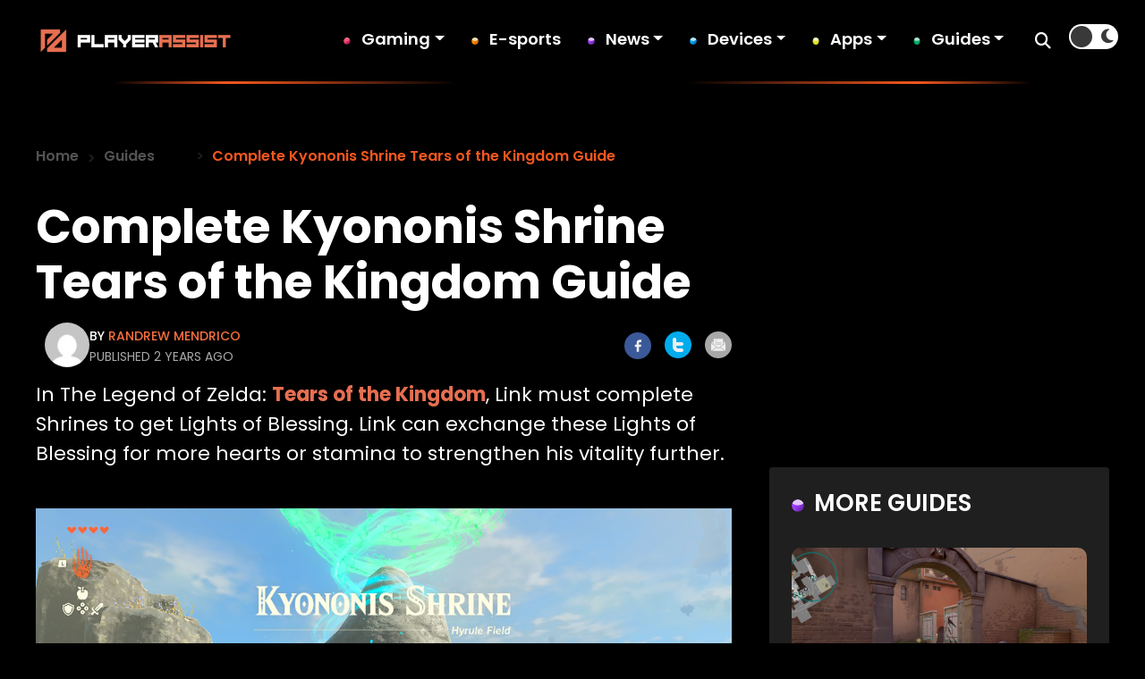

--- FILE ---
content_type: text/html; charset=UTF-8
request_url: https://playerassist.com/tears-of-the-kingdom-kyononis-shrine-guide-2/
body_size: 39814
content:
<!doctype html>
<html class="no-js" lang="en-US" prefix="og: https://ogp.me/ns#">
<head>
   <!-- <script async src="https://securepubads.g.doubleclick.net/tag/js/gpt.js"></script>-->

    <meta charset="UTF-8"/>
    <meta http-equiv="x-ua-compatible" content="ie=edge">
    <meta name="viewport" content="width=device-width, initial-scale=1.0"/>
            <title>Complete Kyononis Shrine Tears of the Kingdom Guide - Player Assist | Game Guides &amp; Walkthroughs</title>
        
    <!-- favicon -->
    <link href="https://playerassist.com/wp-content/themes/playerassist/img/favicion-img.png" type="image/png" rel="icon">
    
    <script>!function(){"use strict";var t=new URL(window.location.href),e=Array.from(t.searchParams.entries()).map(t=>`${t[0]}=${t[1]}`);const a=t=>t.replace(/\s/g,""),r=async t=>{const e={sha256Hash:"",sha1Hash:""};if(!("msCrypto"in window)&&"https:"===location.protocol&&"crypto"in window&&"TextEncoder"in window){const a=(new TextEncoder).encode(t),[r,o]=await Promise.all([n("SHA-256",a),n("SHA-1",a)]);e.sha256Hash=r,e.sha1Hash=o}return e},n=async(t,e)=>{const a=await crypto.subtle.digest(t,e);return Array.from(new Uint8Array(a)).map(t=>("00"+t.toString(16)).slice(-2)).join("")};function o(t){let e=!0;return Object.keys(t).forEach(a=>{0===t[a].length&&(e=!1)}),e}function s(){e.splice(i,1);var a="?"+e.join("&")+t.hash;history.replaceState(null,"",a)}for(var i=0;i<e.length;i++){var c="adt_ei",l=decodeURIComponent(e[i]);if(0===l.indexOf(c)){var h=l.split(c+"=")[1];if((t=>{const e=t.match(/((?=([a-zA-Z0-9._!#$%+^&*()[\]<>-]+))\2@[a-zA-Z0-9._-]+\.[a-zA-Z0-9._-]+)/gi);return e?e[0]:""})(a(h.toLowerCase()))){r(h).then(t=>{if(o(t)){var e={value:t,created:Date.now()};localStorage.setItem(c,JSON.stringify(e)),localStorage.setItem("adt_emsrc","url")}s()});break}s();break}}}();
</script><style data-no-optimize="1" data-cfasync="false">
	.adthrive-ad {
		margin-top: 10px;
		margin-bottom: 10px;
		text-align: center;
		overflow-x: visible;
		clear: both;
		line-height: 0;
	}
	/* White Background For Mobile Sticky Video Player */
.adthrive-collapse-mobile-background {
background-color:white!important;
}
.adthrive-top-collapse-close > svg > * {
stroke: black;
font-family: sans-serif;
}

/* for final sticky SB */
.adthrive-sidebar.adthrive-stuck {
margin-top: 10px;
}
/* for ESSAs */
.adthrive-sticky-sidebar > div {
top: 90px!important;
}

.adthrive-ad .adthrive-sticky-sidebar {
min-height: 1200px !important;
}</style>
<script data-no-optimize="1" data-cfasync="false">
	window.adthriveCLS = {
		enabledLocations: ['Content', 'Recipe'],
		injectedSlots: [],
		injectedFromPlugin: true,
		branch: 'b74b326',bucket: 'prod',			};
	window.adthriveCLS.siteAds = {"betaTester":false,"targeting":[{"value":"65087559da85b874699a63bc","key":"siteId"},{"value":"65c6950acab08d32f184ac13","key":"organizationId"},{"value":"Player Assist","key":"siteName"},{"value":"AdThrive Edge","key":"service"},{"value":"on","key":"bidding"},{"value":["Tech"],"key":"verticals"}],"siteUrl":"https://playerassist.com","siteId":"65087559da85b874699a63bc","siteName":"Player Assist","breakpoints":{"tablet":768,"desktop":1024},"cloudflare":null,"adUnits":[],"adDensityLayout":{"mobile":{"adDensity":0.16,"onePerViewport":true},"pageOverrides":[],"desktop":{"adDensity":0.16,"onePerViewport":true}},"adDensityEnabled":true,"siteExperiments":[],"adTypes":{"sponsorTileDesktop":true,"interscrollerDesktop":true,"nativeBelowPostDesktop":true,"miniscroller":true,"largeFormatsMobile":false,"nativeMobileContent":true,"inRecipeRecommendationMobile":true,"nativeMobileRecipe":true,"sponsorTileMobile":true,"expandableCatalogAdsMobile":false,"outstreamMobile":true,"nativeHeaderMobile":true,"inRecipeRecommendationDesktop":true,"nativeDesktopContent":true,"outstreamDesktop":true,"animatedFooter":true,"skylineHeader":false,"expandableFooter":true,"nativeDesktopSidebar":true,"videoFootersMobile":true,"videoFootersDesktop":true,"interscroller":true,"nativeDesktopRecipe":true,"nativeHeaderDesktop":true,"nativeBelowPostMobile":true,"expandableCatalogAdsDesktop":false,"largeFormatsDesktop":false},"adOptions":{"theTradeDesk":true,"rtbhouse":true,"undertone":true,"sidebarConfig":{"dynamicStickySidebar":{"minHeight":1200,"enabled":false,"blockedSelectors":[]}},"footerCloseButton":true,"teads":true,"pmp":true,"thirtyThreeAcross":true,"sharethrough":true,"optimizeVideoPlayersForEarnings":false,"removeVideoTitleWrapper":false,"pubMatic":true,"infiniteScroll":false,"yahoossp":true,"spa":false,"stickyContainerConfig":{"recipeDesktop":{"minHeight":null,"enabled":false},"blockedSelectors":[],"stickyHeaderSelectors":[],"content":{"minHeight":null,"enabled":false},"recipeMobile":{"minHeight":null,"enabled":false}},"sonobi":true,"yieldmo":true,"footerSelector":"","amazonUAM":true,"gamMCMEnabled":true,"gamMCMChildNetworkCode":"23069663119","rubicon":true,"conversant":true,"openx":true,"customCreativeEnabled":false,"secColor":"#000000","unruly":true,"mediaGrid":true,"bRealTime":true,"adInViewTime":null,"gumgum":true,"comscoreFooter":false,"desktopInterstitial":false,"footerCloseButtonDesktop":true,"ozone":true,"isAutoOptimized":false,"adform":true,"comscoreTAL":false,"targetaff":false,"bgColor":"#FFFFFF","advancePlaylistOptions":{"playlistPlayer":{"enabled":false},"relatedPlayer":{"enabled":false,"applyToFirst":false}},"kargo":true,"liveRampATS":true,"footerCloseButtonMobile":true,"interstitialBlockedPageSelectors":"","prioritizeShorterVideoAds":false,"allowSmallerAdSizes":true,"wakeLock":{"desktopEnabled":true,"mobileValue":15,"mobileEnabled":true,"desktopValue":30},"mobileInterstitial":false,"tripleLift":true,"sensitiveCategories":["alc","ast","cbd","conl","cosm","dat","drg","gamc","gamv","pol","rel","sst","ssr","srh","ske","tob","wtl"],"liveRamp":true,"adthriveEmailIdentity":true,"criteo":true,"nativo":true,"infiniteScrollOptions":{"selector":"","heightThreshold":0},"siteAttributes":{"mobileHeaderSelectors":[],"desktopHeaderSelectors":[]},"dynamicContentSlotLazyLoading":true,"clsOptimizedAds":true,"ogury":true,"aidem":false,"verticals":["Tech"],"inImage":false,"stackadapt":true,"usCMP":{"enabled":false,"regions":[]},"advancePlaylist":false,"flipp":true,"delayLoading":true,"inImageZone":null,"appNexus":true,"rise":true,"liveRampId":"","infiniteScrollRefresh":false,"indexExchange":true,"longerVideoAdPod":true,"gatedPrint":{"siteEmailServiceProviderId":null,"defaultOptIn":false,"enabled":false,"newsletterPromptEnabled":false}},"siteAdsProfiles":[],"thirdPartySiteConfig":{"partners":{"discounts":[]}},"videoPlayers":{"contextual":{"autoplayCollapsibleEnabled":false,"overrideEmbedLocation":false,"defaultPlayerType":"static"},"videoEmbed":"div","footerSelector":"","contentSpecificPlaylists":[],"players":[],"partners":{"theTradeDesk":true,"unruly":true,"mediaGrid":true,"undertone":true,"gumgum":true,"adform":true,"pmp":true,"kargo":true,"thirtyThreeAcross":false,"stickyOutstream":{"desktop":{"enabled":false},"blockedPageSelectors":"","mobileLocation":null,"allowOnHomepage":false,"mobile":{"enabled":false},"saveVideoCloseState":false,"mobileHeaderSelector":"","allowForPageWithStickyPlayer":{"enabled":false}},"sharethrough":true,"tripleLift":true,"pubMatic":true,"criteo":true,"yahoossp":true,"nativo":true,"aidem":false,"stackadapt":true,"yieldmo":true,"amazonUAM":true,"rubicon":true,"appNexus":true,"rise":true,"openx":true,"indexExchange":true}}};</script>

<script data-no-optimize="1" data-cfasync="false">
(function(w, d) {
	w.adthrive = w.adthrive || {};
	w.adthrive.cmd = w.adthrive.cmd || [];
	w.adthrive.plugin = 'adthrive-ads-3.5.6';
	w.adthrive.host = 'ads.adthrive.com';
	w.adthrive.integration = 'plugin';

	var commitParam = (w.adthriveCLS && w.adthriveCLS.bucket !== 'prod' && w.adthriveCLS.branch) ? '&commit=' + w.adthriveCLS.branch : '';

	var s = d.createElement('script');
	s.async = true;
	s.referrerpolicy='no-referrer-when-downgrade';
	s.src = 'https://' + w.adthrive.host + '/sites/65087559da85b874699a63bc/ads.min.js?referrer=' + w.encodeURIComponent(w.location.href) + commitParam + '&cb=' + (Math.floor(Math.random() * 100) + 1) + '';
	var n = d.getElementsByTagName('script')[0];
	n.parentNode.insertBefore(s, n);
})(window, document);
</script>
<link rel="dns-prefetch" href="https://ads.adthrive.com/"><link rel="preconnect" href="https://ads.adthrive.com/"><link rel="preconnect" href="https://ads.adthrive.com/" crossorigin>
<!-- Search Engine Optimization by Rank Math - https://rankmath.com/ -->
<meta name="description" content="In The Legend of Zelda: Tears of the Kingdom, Link must complete Shrines to get Lights of Blessing. Link can exchange these Lights of Blessing for more hearts"/>
<meta name="robots" content="follow, index, max-snippet:-1, max-video-preview:-1, max-image-preview:large"/>
<link rel="canonical" href="https://playerassist.com/tears-of-the-kingdom-kyononis-shrine-guide-2/" />
<meta property="og:locale" content="en_US" />
<meta property="og:type" content="article" />
<meta property="og:title" content="Complete Kyononis Shrine Tears of the Kingdom Guide - Player Assist | Game Guides &amp; Walkthroughs" />
<meta property="og:description" content="In The Legend of Zelda: Tears of the Kingdom, Link must complete Shrines to get Lights of Blessing. Link can exchange these Lights of Blessing for more hearts" />
<meta property="og:url" content="https://playerassist.com/tears-of-the-kingdom-kyononis-shrine-guide-2/" />
<meta property="og:site_name" content="Player Assist | Game Guides &amp; Walkthroughs" />
<meta property="article:section" content="Guides" />
<meta property="og:updated_time" content="2023-11-04T11:47:32-06:00" />
<meta property="og:image" content="https://playerassist.com/wp-content/uploads/2023/08/2023061400235300-CC47F0DEC75C1FD3B1F95FA9F9D57667.jpeg" />
<meta property="og:image:secure_url" content="https://playerassist.com/wp-content/uploads/2023/08/2023061400235300-CC47F0DEC75C1FD3B1F95FA9F9D57667.jpeg" />
<meta property="og:image:width" content="1280" />
<meta property="og:image:height" content="720" />
<meta property="og:image:alt" content="Complete Kyononis Shrine Tears of the Kingdom Guide" />
<meta property="og:image:type" content="image/jpeg" />
<meta property="article:published_time" content="2023-07-06T21:00:00-06:00" />
<meta property="article:modified_time" content="2023-11-04T11:47:32-06:00" />
<meta name="twitter:card" content="summary_large_image" />
<meta name="twitter:title" content="Complete Kyononis Shrine Tears of the Kingdom Guide - Player Assist | Game Guides &amp; Walkthroughs" />
<meta name="twitter:description" content="In The Legend of Zelda: Tears of the Kingdom, Link must complete Shrines to get Lights of Blessing. Link can exchange these Lights of Blessing for more hearts" />
<meta name="twitter:image" content="https://playerassist.com/wp-content/uploads/2023/08/2023061400235300-CC47F0DEC75C1FD3B1F95FA9F9D57667.jpeg" />
<meta name="twitter:label1" content="Written by" />
<meta name="twitter:data1" content="Randrew Mendrico" />
<meta name="twitter:label2" content="Time to read" />
<meta name="twitter:data2" content="4 minutes" />
<script type="application/ld+json" class="rank-math-schema">{"@context":"https://schema.org","@graph":[{"@type":"Organization","@id":"https://playerassist.com/#organization","name":"Player Assist | Game Guides &amp; Walkthroughs"},{"@type":"WebSite","@id":"https://playerassist.com/#website","url":"https://playerassist.com","name":"Player Assist | Game Guides &amp; Walkthroughs","publisher":{"@id":"https://playerassist.com/#organization"},"inLanguage":"en-US"},{"@type":"ImageObject","@id":"https://playerassist.com/wp-content/uploads/2023/08/2023061400235300-CC47F0DEC75C1FD3B1F95FA9F9D57667.jpeg","url":"https://playerassist.com/wp-content/uploads/2023/08/2023061400235300-CC47F0DEC75C1FD3B1F95FA9F9D57667.jpeg","width":"1280","height":"720","inLanguage":"en-US"},{"@type":"WebPage","@id":"https://playerassist.com/tears-of-the-kingdom-kyononis-shrine-guide-2/#webpage","url":"https://playerassist.com/tears-of-the-kingdom-kyononis-shrine-guide-2/","name":"Complete Kyononis Shrine Tears of the Kingdom Guide - Player Assist | Game Guides &amp; Walkthroughs","datePublished":"2023-07-06T21:00:00-06:00","dateModified":"2023-11-04T11:47:32-06:00","isPartOf":{"@id":"https://playerassist.com/#website"},"primaryImageOfPage":{"@id":"https://playerassist.com/wp-content/uploads/2023/08/2023061400235300-CC47F0DEC75C1FD3B1F95FA9F9D57667.jpeg"},"inLanguage":"en-US"},{"@type":"Person","@id":"https://playerassist.com/author/drew/","name":"Randrew Mendrico","url":"https://playerassist.com/author/drew/","image":{"@type":"ImageObject","@id":"https://secure.gravatar.com/avatar/7465b51d099e33203258cb2ada34a6c4b411ff70f3e5f786c99637e4c102acbc?s=96&amp;d=mm&amp;r=g","url":"https://secure.gravatar.com/avatar/7465b51d099e33203258cb2ada34a6c4b411ff70f3e5f786c99637e4c102acbc?s=96&amp;d=mm&amp;r=g","caption":"Randrew Mendrico","inLanguage":"en-US"},"worksFor":{"@id":"https://playerassist.com/#organization"}},{"@type":"BlogPosting","headline":"Complete Kyononis Shrine Tears of the Kingdom Guide - Player Assist | Game Guides &amp; Walkthroughs","datePublished":"2023-07-06T21:00:00-06:00","dateModified":"2023-11-04T11:47:32-06:00","articleSection":"Guides","author":{"@id":"https://playerassist.com/author/drew/","name":"Randrew Mendrico"},"publisher":{"@id":"https://playerassist.com/#organization"},"description":"In The Legend of Zelda: Tears of the Kingdom, Link must complete Shrines to get Lights of Blessing. Link can exchange these Lights of Blessing for more hearts","name":"Complete Kyononis Shrine Tears of the Kingdom Guide - Player Assist | Game Guides &amp; Walkthroughs","@id":"https://playerassist.com/tears-of-the-kingdom-kyononis-shrine-guide-2/#richSnippet","isPartOf":{"@id":"https://playerassist.com/tears-of-the-kingdom-kyononis-shrine-guide-2/#webpage"},"image":{"@id":"https://playerassist.com/wp-content/uploads/2023/08/2023061400235300-CC47F0DEC75C1FD3B1F95FA9F9D57667.jpeg"},"inLanguage":"en-US","mainEntityOfPage":{"@id":"https://playerassist.com/tears-of-the-kingdom-kyononis-shrine-guide-2/#webpage"}}]}</script>
<!-- /Rank Math WordPress SEO plugin -->

<link rel='dns-prefetch' href='//code.jquery.com' />
<link rel='dns-prefetch' href='//unpkg.com' />
<link rel='dns-prefetch' href='//cdn.jsdelivr.net' />
<link rel='dns-prefetch' href='//stackpath.bootstrapcdn.com' />
<link rel='dns-prefetch' href='//cdnjs.cloudflare.com' />
<link rel="alternate" type="application/rss+xml" title="Player Assist | Game Guides &amp; Walkthroughs &raquo; Complete Kyononis Shrine Tears of the Kingdom Guide Comments Feed" href="https://playerassist.com/tears-of-the-kingdom-kyononis-shrine-guide-2/feed/" />
<link rel="alternate" title="oEmbed (JSON)" type="application/json+oembed" href="https://playerassist.com/wp-json/oembed/1.0/embed?url=https%3A%2F%2Fplayerassist.com%2Ftears-of-the-kingdom-kyononis-shrine-guide-2%2F" />
<link rel="alternate" title="oEmbed (XML)" type="text/xml+oembed" href="https://playerassist.com/wp-json/oembed/1.0/embed?url=https%3A%2F%2Fplayerassist.com%2Ftears-of-the-kingdom-kyononis-shrine-guide-2%2F&#038;format=xml" />
<style id='wp-img-auto-sizes-contain-inline-css'>
img:is([sizes=auto i],[sizes^="auto," i]){contain-intrinsic-size:3000px 1500px}
/*# sourceURL=wp-img-auto-sizes-contain-inline-css */
</style>
<style id='wp-emoji-styles-inline-css'>

	img.wp-smiley, img.emoji {
		display: inline !important;
		border: none !important;
		box-shadow: none !important;
		height: 1em !important;
		width: 1em !important;
		margin: 0 0.07em !important;
		vertical-align: -0.1em !important;
		background: none !important;
		padding: 0 !important;
	}
/*# sourceURL=wp-emoji-styles-inline-css */
</style>
<style id='wp-block-library-inline-css'>
:root{--wp-block-synced-color:#7a00df;--wp-block-synced-color--rgb:122,0,223;--wp-bound-block-color:var(--wp-block-synced-color);--wp-editor-canvas-background:#ddd;--wp-admin-theme-color:#007cba;--wp-admin-theme-color--rgb:0,124,186;--wp-admin-theme-color-darker-10:#006ba1;--wp-admin-theme-color-darker-10--rgb:0,107,160.5;--wp-admin-theme-color-darker-20:#005a87;--wp-admin-theme-color-darker-20--rgb:0,90,135;--wp-admin-border-width-focus:2px}@media (min-resolution:192dpi){:root{--wp-admin-border-width-focus:1.5px}}.wp-element-button{cursor:pointer}:root .has-very-light-gray-background-color{background-color:#eee}:root .has-very-dark-gray-background-color{background-color:#313131}:root .has-very-light-gray-color{color:#eee}:root .has-very-dark-gray-color{color:#313131}:root .has-vivid-green-cyan-to-vivid-cyan-blue-gradient-background{background:linear-gradient(135deg,#00d084,#0693e3)}:root .has-purple-crush-gradient-background{background:linear-gradient(135deg,#34e2e4,#4721fb 50%,#ab1dfe)}:root .has-hazy-dawn-gradient-background{background:linear-gradient(135deg,#faaca8,#dad0ec)}:root .has-subdued-olive-gradient-background{background:linear-gradient(135deg,#fafae1,#67a671)}:root .has-atomic-cream-gradient-background{background:linear-gradient(135deg,#fdd79a,#004a59)}:root .has-nightshade-gradient-background{background:linear-gradient(135deg,#330968,#31cdcf)}:root .has-midnight-gradient-background{background:linear-gradient(135deg,#020381,#2874fc)}:root{--wp--preset--font-size--normal:16px;--wp--preset--font-size--huge:42px}.has-regular-font-size{font-size:1em}.has-larger-font-size{font-size:2.625em}.has-normal-font-size{font-size:var(--wp--preset--font-size--normal)}.has-huge-font-size{font-size:var(--wp--preset--font-size--huge)}.has-text-align-center{text-align:center}.has-text-align-left{text-align:left}.has-text-align-right{text-align:right}.has-fit-text{white-space:nowrap!important}#end-resizable-editor-section{display:none}.aligncenter{clear:both}.items-justified-left{justify-content:flex-start}.items-justified-center{justify-content:center}.items-justified-right{justify-content:flex-end}.items-justified-space-between{justify-content:space-between}.screen-reader-text{border:0;clip-path:inset(50%);height:1px;margin:-1px;overflow:hidden;padding:0;position:absolute;width:1px;word-wrap:normal!important}.screen-reader-text:focus{background-color:#ddd;clip-path:none;color:#444;display:block;font-size:1em;height:auto;left:5px;line-height:normal;padding:15px 23px 14px;text-decoration:none;top:5px;width:auto;z-index:100000}html :where(.has-border-color){border-style:solid}html :where([style*=border-top-color]){border-top-style:solid}html :where([style*=border-right-color]){border-right-style:solid}html :where([style*=border-bottom-color]){border-bottom-style:solid}html :where([style*=border-left-color]){border-left-style:solid}html :where([style*=border-width]){border-style:solid}html :where([style*=border-top-width]){border-top-style:solid}html :where([style*=border-right-width]){border-right-style:solid}html :where([style*=border-bottom-width]){border-bottom-style:solid}html :where([style*=border-left-width]){border-left-style:solid}html :where(img[class*=wp-image-]){height:auto;max-width:100%}:where(figure){margin:0 0 1em}html :where(.is-position-sticky){--wp-admin--admin-bar--position-offset:var(--wp-admin--admin-bar--height,0px)}@media screen and (max-width:600px){html :where(.is-position-sticky){--wp-admin--admin-bar--position-offset:0px}}

/*# sourceURL=wp-block-library-inline-css */
</style><style id='wp-block-heading-inline-css'>
h1:where(.wp-block-heading).has-background,h2:where(.wp-block-heading).has-background,h3:where(.wp-block-heading).has-background,h4:where(.wp-block-heading).has-background,h5:where(.wp-block-heading).has-background,h6:where(.wp-block-heading).has-background{padding:1.25em 2.375em}h1.has-text-align-left[style*=writing-mode]:where([style*=vertical-lr]),h1.has-text-align-right[style*=writing-mode]:where([style*=vertical-rl]),h2.has-text-align-left[style*=writing-mode]:where([style*=vertical-lr]),h2.has-text-align-right[style*=writing-mode]:where([style*=vertical-rl]),h3.has-text-align-left[style*=writing-mode]:where([style*=vertical-lr]),h3.has-text-align-right[style*=writing-mode]:where([style*=vertical-rl]),h4.has-text-align-left[style*=writing-mode]:where([style*=vertical-lr]),h4.has-text-align-right[style*=writing-mode]:where([style*=vertical-rl]),h5.has-text-align-left[style*=writing-mode]:where([style*=vertical-lr]),h5.has-text-align-right[style*=writing-mode]:where([style*=vertical-rl]),h6.has-text-align-left[style*=writing-mode]:where([style*=vertical-lr]),h6.has-text-align-right[style*=writing-mode]:where([style*=vertical-rl]){rotate:180deg}
/*# sourceURL=https://playerassist.com/wp-includes/blocks/heading/style.min.css */
</style>
<style id='wp-block-image-inline-css'>
.wp-block-image>a,.wp-block-image>figure>a{display:inline-block}.wp-block-image img{box-sizing:border-box;height:auto;max-width:100%;vertical-align:bottom}@media not (prefers-reduced-motion){.wp-block-image img.hide{visibility:hidden}.wp-block-image img.show{animation:show-content-image .4s}}.wp-block-image[style*=border-radius] img,.wp-block-image[style*=border-radius]>a{border-radius:inherit}.wp-block-image.has-custom-border img{box-sizing:border-box}.wp-block-image.aligncenter{text-align:center}.wp-block-image.alignfull>a,.wp-block-image.alignwide>a{width:100%}.wp-block-image.alignfull img,.wp-block-image.alignwide img{height:auto;width:100%}.wp-block-image .aligncenter,.wp-block-image .alignleft,.wp-block-image .alignright,.wp-block-image.aligncenter,.wp-block-image.alignleft,.wp-block-image.alignright{display:table}.wp-block-image .aligncenter>figcaption,.wp-block-image .alignleft>figcaption,.wp-block-image .alignright>figcaption,.wp-block-image.aligncenter>figcaption,.wp-block-image.alignleft>figcaption,.wp-block-image.alignright>figcaption{caption-side:bottom;display:table-caption}.wp-block-image .alignleft{float:left;margin:.5em 1em .5em 0}.wp-block-image .alignright{float:right;margin:.5em 0 .5em 1em}.wp-block-image .aligncenter{margin-left:auto;margin-right:auto}.wp-block-image :where(figcaption){margin-bottom:1em;margin-top:.5em}.wp-block-image.is-style-circle-mask img{border-radius:9999px}@supports ((-webkit-mask-image:none) or (mask-image:none)) or (-webkit-mask-image:none){.wp-block-image.is-style-circle-mask img{border-radius:0;-webkit-mask-image:url('data:image/svg+xml;utf8,<svg viewBox="0 0 100 100" xmlns="http://www.w3.org/2000/svg"><circle cx="50" cy="50" r="50"/></svg>');mask-image:url('data:image/svg+xml;utf8,<svg viewBox="0 0 100 100" xmlns="http://www.w3.org/2000/svg"><circle cx="50" cy="50" r="50"/></svg>');mask-mode:alpha;-webkit-mask-position:center;mask-position:center;-webkit-mask-repeat:no-repeat;mask-repeat:no-repeat;-webkit-mask-size:contain;mask-size:contain}}:root :where(.wp-block-image.is-style-rounded img,.wp-block-image .is-style-rounded img){border-radius:9999px}.wp-block-image figure{margin:0}.wp-lightbox-container{display:flex;flex-direction:column;position:relative}.wp-lightbox-container img{cursor:zoom-in}.wp-lightbox-container img:hover+button{opacity:1}.wp-lightbox-container button{align-items:center;backdrop-filter:blur(16px) saturate(180%);background-color:#5a5a5a40;border:none;border-radius:4px;cursor:zoom-in;display:flex;height:20px;justify-content:center;opacity:0;padding:0;position:absolute;right:16px;text-align:center;top:16px;width:20px;z-index:100}@media not (prefers-reduced-motion){.wp-lightbox-container button{transition:opacity .2s ease}}.wp-lightbox-container button:focus-visible{outline:3px auto #5a5a5a40;outline:3px auto -webkit-focus-ring-color;outline-offset:3px}.wp-lightbox-container button:hover{cursor:pointer;opacity:1}.wp-lightbox-container button:focus{opacity:1}.wp-lightbox-container button:focus,.wp-lightbox-container button:hover,.wp-lightbox-container button:not(:hover):not(:active):not(.has-background){background-color:#5a5a5a40;border:none}.wp-lightbox-overlay{box-sizing:border-box;cursor:zoom-out;height:100vh;left:0;overflow:hidden;position:fixed;top:0;visibility:hidden;width:100%;z-index:100000}.wp-lightbox-overlay .close-button{align-items:center;cursor:pointer;display:flex;justify-content:center;min-height:40px;min-width:40px;padding:0;position:absolute;right:calc(env(safe-area-inset-right) + 16px);top:calc(env(safe-area-inset-top) + 16px);z-index:5000000}.wp-lightbox-overlay .close-button:focus,.wp-lightbox-overlay .close-button:hover,.wp-lightbox-overlay .close-button:not(:hover):not(:active):not(.has-background){background:none;border:none}.wp-lightbox-overlay .lightbox-image-container{height:var(--wp--lightbox-container-height);left:50%;overflow:hidden;position:absolute;top:50%;transform:translate(-50%,-50%);transform-origin:top left;width:var(--wp--lightbox-container-width);z-index:9999999999}.wp-lightbox-overlay .wp-block-image{align-items:center;box-sizing:border-box;display:flex;height:100%;justify-content:center;margin:0;position:relative;transform-origin:0 0;width:100%;z-index:3000000}.wp-lightbox-overlay .wp-block-image img{height:var(--wp--lightbox-image-height);min-height:var(--wp--lightbox-image-height);min-width:var(--wp--lightbox-image-width);width:var(--wp--lightbox-image-width)}.wp-lightbox-overlay .wp-block-image figcaption{display:none}.wp-lightbox-overlay button{background:none;border:none}.wp-lightbox-overlay .scrim{background-color:#fff;height:100%;opacity:.9;position:absolute;width:100%;z-index:2000000}.wp-lightbox-overlay.active{visibility:visible}@media not (prefers-reduced-motion){.wp-lightbox-overlay.active{animation:turn-on-visibility .25s both}.wp-lightbox-overlay.active img{animation:turn-on-visibility .35s both}.wp-lightbox-overlay.show-closing-animation:not(.active){animation:turn-off-visibility .35s both}.wp-lightbox-overlay.show-closing-animation:not(.active) img{animation:turn-off-visibility .25s both}.wp-lightbox-overlay.zoom.active{animation:none;opacity:1;visibility:visible}.wp-lightbox-overlay.zoom.active .lightbox-image-container{animation:lightbox-zoom-in .4s}.wp-lightbox-overlay.zoom.active .lightbox-image-container img{animation:none}.wp-lightbox-overlay.zoom.active .scrim{animation:turn-on-visibility .4s forwards}.wp-lightbox-overlay.zoom.show-closing-animation:not(.active){animation:none}.wp-lightbox-overlay.zoom.show-closing-animation:not(.active) .lightbox-image-container{animation:lightbox-zoom-out .4s}.wp-lightbox-overlay.zoom.show-closing-animation:not(.active) .lightbox-image-container img{animation:none}.wp-lightbox-overlay.zoom.show-closing-animation:not(.active) .scrim{animation:turn-off-visibility .4s forwards}}@keyframes show-content-image{0%{visibility:hidden}99%{visibility:hidden}to{visibility:visible}}@keyframes turn-on-visibility{0%{opacity:0}to{opacity:1}}@keyframes turn-off-visibility{0%{opacity:1;visibility:visible}99%{opacity:0;visibility:visible}to{opacity:0;visibility:hidden}}@keyframes lightbox-zoom-in{0%{transform:translate(calc((-100vw + var(--wp--lightbox-scrollbar-width))/2 + var(--wp--lightbox-initial-left-position)),calc(-50vh + var(--wp--lightbox-initial-top-position))) scale(var(--wp--lightbox-scale))}to{transform:translate(-50%,-50%) scale(1)}}@keyframes lightbox-zoom-out{0%{transform:translate(-50%,-50%) scale(1);visibility:visible}99%{visibility:visible}to{transform:translate(calc((-100vw + var(--wp--lightbox-scrollbar-width))/2 + var(--wp--lightbox-initial-left-position)),calc(-50vh + var(--wp--lightbox-initial-top-position))) scale(var(--wp--lightbox-scale));visibility:hidden}}
/*# sourceURL=https://playerassist.com/wp-includes/blocks/image/style.min.css */
</style>
<style id='wp-block-image-theme-inline-css'>
:root :where(.wp-block-image figcaption){color:#555;font-size:13px;text-align:center}.is-dark-theme :root :where(.wp-block-image figcaption){color:#ffffffa6}.wp-block-image{margin:0 0 1em}
/*# sourceURL=https://playerassist.com/wp-includes/blocks/image/theme.min.css */
</style>
<style id='wp-block-list-inline-css'>
ol,ul{box-sizing:border-box}:root :where(.wp-block-list.has-background){padding:1.25em 2.375em}
/*# sourceURL=https://playerassist.com/wp-includes/blocks/list/style.min.css */
</style>
<style id='wp-block-paragraph-inline-css'>
.is-small-text{font-size:.875em}.is-regular-text{font-size:1em}.is-large-text{font-size:2.25em}.is-larger-text{font-size:3em}.has-drop-cap:not(:focus):first-letter{float:left;font-size:8.4em;font-style:normal;font-weight:100;line-height:.68;margin:.05em .1em 0 0;text-transform:uppercase}body.rtl .has-drop-cap:not(:focus):first-letter{float:none;margin-left:.1em}p.has-drop-cap.has-background{overflow:hidden}:root :where(p.has-background){padding:1.25em 2.375em}:where(p.has-text-color:not(.has-link-color)) a{color:inherit}p.has-text-align-left[style*="writing-mode:vertical-lr"],p.has-text-align-right[style*="writing-mode:vertical-rl"]{rotate:180deg}
/*# sourceURL=https://playerassist.com/wp-includes/blocks/paragraph/style.min.css */
</style>
<style id='global-styles-inline-css'>
:root{--wp--preset--aspect-ratio--square: 1;--wp--preset--aspect-ratio--4-3: 4/3;--wp--preset--aspect-ratio--3-4: 3/4;--wp--preset--aspect-ratio--3-2: 3/2;--wp--preset--aspect-ratio--2-3: 2/3;--wp--preset--aspect-ratio--16-9: 16/9;--wp--preset--aspect-ratio--9-16: 9/16;--wp--preset--color--black: #000000;--wp--preset--color--cyan-bluish-gray: #abb8c3;--wp--preset--color--white: #ffffff;--wp--preset--color--pale-pink: #f78da7;--wp--preset--color--vivid-red: #cf2e2e;--wp--preset--color--luminous-vivid-orange: #ff6900;--wp--preset--color--luminous-vivid-amber: #fcb900;--wp--preset--color--light-green-cyan: #7bdcb5;--wp--preset--color--vivid-green-cyan: #00d084;--wp--preset--color--pale-cyan-blue: #8ed1fc;--wp--preset--color--vivid-cyan-blue: #0693e3;--wp--preset--color--vivid-purple: #9b51e0;--wp--preset--gradient--vivid-cyan-blue-to-vivid-purple: linear-gradient(135deg,rgb(6,147,227) 0%,rgb(155,81,224) 100%);--wp--preset--gradient--light-green-cyan-to-vivid-green-cyan: linear-gradient(135deg,rgb(122,220,180) 0%,rgb(0,208,130) 100%);--wp--preset--gradient--luminous-vivid-amber-to-luminous-vivid-orange: linear-gradient(135deg,rgb(252,185,0) 0%,rgb(255,105,0) 100%);--wp--preset--gradient--luminous-vivid-orange-to-vivid-red: linear-gradient(135deg,rgb(255,105,0) 0%,rgb(207,46,46) 100%);--wp--preset--gradient--very-light-gray-to-cyan-bluish-gray: linear-gradient(135deg,rgb(238,238,238) 0%,rgb(169,184,195) 100%);--wp--preset--gradient--cool-to-warm-spectrum: linear-gradient(135deg,rgb(74,234,220) 0%,rgb(151,120,209) 20%,rgb(207,42,186) 40%,rgb(238,44,130) 60%,rgb(251,105,98) 80%,rgb(254,248,76) 100%);--wp--preset--gradient--blush-light-purple: linear-gradient(135deg,rgb(255,206,236) 0%,rgb(152,150,240) 100%);--wp--preset--gradient--blush-bordeaux: linear-gradient(135deg,rgb(254,205,165) 0%,rgb(254,45,45) 50%,rgb(107,0,62) 100%);--wp--preset--gradient--luminous-dusk: linear-gradient(135deg,rgb(255,203,112) 0%,rgb(199,81,192) 50%,rgb(65,88,208) 100%);--wp--preset--gradient--pale-ocean: linear-gradient(135deg,rgb(255,245,203) 0%,rgb(182,227,212) 50%,rgb(51,167,181) 100%);--wp--preset--gradient--electric-grass: linear-gradient(135deg,rgb(202,248,128) 0%,rgb(113,206,126) 100%);--wp--preset--gradient--midnight: linear-gradient(135deg,rgb(2,3,129) 0%,rgb(40,116,252) 100%);--wp--preset--font-size--small: 13px;--wp--preset--font-size--medium: 20px;--wp--preset--font-size--large: 36px;--wp--preset--font-size--x-large: 42px;--wp--preset--spacing--20: 0.44rem;--wp--preset--spacing--30: 0.67rem;--wp--preset--spacing--40: 1rem;--wp--preset--spacing--50: 1.5rem;--wp--preset--spacing--60: 2.25rem;--wp--preset--spacing--70: 3.38rem;--wp--preset--spacing--80: 5.06rem;--wp--preset--shadow--natural: 6px 6px 9px rgba(0, 0, 0, 0.2);--wp--preset--shadow--deep: 12px 12px 50px rgba(0, 0, 0, 0.4);--wp--preset--shadow--sharp: 6px 6px 0px rgba(0, 0, 0, 0.2);--wp--preset--shadow--outlined: 6px 6px 0px -3px rgb(255, 255, 255), 6px 6px rgb(0, 0, 0);--wp--preset--shadow--crisp: 6px 6px 0px rgb(0, 0, 0);}:where(.is-layout-flex){gap: 0.5em;}:where(.is-layout-grid){gap: 0.5em;}body .is-layout-flex{display: flex;}.is-layout-flex{flex-wrap: wrap;align-items: center;}.is-layout-flex > :is(*, div){margin: 0;}body .is-layout-grid{display: grid;}.is-layout-grid > :is(*, div){margin: 0;}:where(.wp-block-columns.is-layout-flex){gap: 2em;}:where(.wp-block-columns.is-layout-grid){gap: 2em;}:where(.wp-block-post-template.is-layout-flex){gap: 1.25em;}:where(.wp-block-post-template.is-layout-grid){gap: 1.25em;}.has-black-color{color: var(--wp--preset--color--black) !important;}.has-cyan-bluish-gray-color{color: var(--wp--preset--color--cyan-bluish-gray) !important;}.has-white-color{color: var(--wp--preset--color--white) !important;}.has-pale-pink-color{color: var(--wp--preset--color--pale-pink) !important;}.has-vivid-red-color{color: var(--wp--preset--color--vivid-red) !important;}.has-luminous-vivid-orange-color{color: var(--wp--preset--color--luminous-vivid-orange) !important;}.has-luminous-vivid-amber-color{color: var(--wp--preset--color--luminous-vivid-amber) !important;}.has-light-green-cyan-color{color: var(--wp--preset--color--light-green-cyan) !important;}.has-vivid-green-cyan-color{color: var(--wp--preset--color--vivid-green-cyan) !important;}.has-pale-cyan-blue-color{color: var(--wp--preset--color--pale-cyan-blue) !important;}.has-vivid-cyan-blue-color{color: var(--wp--preset--color--vivid-cyan-blue) !important;}.has-vivid-purple-color{color: var(--wp--preset--color--vivid-purple) !important;}.has-black-background-color{background-color: var(--wp--preset--color--black) !important;}.has-cyan-bluish-gray-background-color{background-color: var(--wp--preset--color--cyan-bluish-gray) !important;}.has-white-background-color{background-color: var(--wp--preset--color--white) !important;}.has-pale-pink-background-color{background-color: var(--wp--preset--color--pale-pink) !important;}.has-vivid-red-background-color{background-color: var(--wp--preset--color--vivid-red) !important;}.has-luminous-vivid-orange-background-color{background-color: var(--wp--preset--color--luminous-vivid-orange) !important;}.has-luminous-vivid-amber-background-color{background-color: var(--wp--preset--color--luminous-vivid-amber) !important;}.has-light-green-cyan-background-color{background-color: var(--wp--preset--color--light-green-cyan) !important;}.has-vivid-green-cyan-background-color{background-color: var(--wp--preset--color--vivid-green-cyan) !important;}.has-pale-cyan-blue-background-color{background-color: var(--wp--preset--color--pale-cyan-blue) !important;}.has-vivid-cyan-blue-background-color{background-color: var(--wp--preset--color--vivid-cyan-blue) !important;}.has-vivid-purple-background-color{background-color: var(--wp--preset--color--vivid-purple) !important;}.has-black-border-color{border-color: var(--wp--preset--color--black) !important;}.has-cyan-bluish-gray-border-color{border-color: var(--wp--preset--color--cyan-bluish-gray) !important;}.has-white-border-color{border-color: var(--wp--preset--color--white) !important;}.has-pale-pink-border-color{border-color: var(--wp--preset--color--pale-pink) !important;}.has-vivid-red-border-color{border-color: var(--wp--preset--color--vivid-red) !important;}.has-luminous-vivid-orange-border-color{border-color: var(--wp--preset--color--luminous-vivid-orange) !important;}.has-luminous-vivid-amber-border-color{border-color: var(--wp--preset--color--luminous-vivid-amber) !important;}.has-light-green-cyan-border-color{border-color: var(--wp--preset--color--light-green-cyan) !important;}.has-vivid-green-cyan-border-color{border-color: var(--wp--preset--color--vivid-green-cyan) !important;}.has-pale-cyan-blue-border-color{border-color: var(--wp--preset--color--pale-cyan-blue) !important;}.has-vivid-cyan-blue-border-color{border-color: var(--wp--preset--color--vivid-cyan-blue) !important;}.has-vivid-purple-border-color{border-color: var(--wp--preset--color--vivid-purple) !important;}.has-vivid-cyan-blue-to-vivid-purple-gradient-background{background: var(--wp--preset--gradient--vivid-cyan-blue-to-vivid-purple) !important;}.has-light-green-cyan-to-vivid-green-cyan-gradient-background{background: var(--wp--preset--gradient--light-green-cyan-to-vivid-green-cyan) !important;}.has-luminous-vivid-amber-to-luminous-vivid-orange-gradient-background{background: var(--wp--preset--gradient--luminous-vivid-amber-to-luminous-vivid-orange) !important;}.has-luminous-vivid-orange-to-vivid-red-gradient-background{background: var(--wp--preset--gradient--luminous-vivid-orange-to-vivid-red) !important;}.has-very-light-gray-to-cyan-bluish-gray-gradient-background{background: var(--wp--preset--gradient--very-light-gray-to-cyan-bluish-gray) !important;}.has-cool-to-warm-spectrum-gradient-background{background: var(--wp--preset--gradient--cool-to-warm-spectrum) !important;}.has-blush-light-purple-gradient-background{background: var(--wp--preset--gradient--blush-light-purple) !important;}.has-blush-bordeaux-gradient-background{background: var(--wp--preset--gradient--blush-bordeaux) !important;}.has-luminous-dusk-gradient-background{background: var(--wp--preset--gradient--luminous-dusk) !important;}.has-pale-ocean-gradient-background{background: var(--wp--preset--gradient--pale-ocean) !important;}.has-electric-grass-gradient-background{background: var(--wp--preset--gradient--electric-grass) !important;}.has-midnight-gradient-background{background: var(--wp--preset--gradient--midnight) !important;}.has-small-font-size{font-size: var(--wp--preset--font-size--small) !important;}.has-medium-font-size{font-size: var(--wp--preset--font-size--medium) !important;}.has-large-font-size{font-size: var(--wp--preset--font-size--large) !important;}.has-x-large-font-size{font-size: var(--wp--preset--font-size--x-large) !important;}
/*# sourceURL=global-styles-inline-css */
</style>

<style id='classic-theme-styles-inline-css'>
/*! This file is auto-generated */
.wp-block-button__link{color:#fff;background-color:#32373c;border-radius:9999px;box-shadow:none;text-decoration:none;padding:calc(.667em + 2px) calc(1.333em + 2px);font-size:1.125em}.wp-block-file__button{background:#32373c;color:#fff;text-decoration:none}
/*# sourceURL=/wp-includes/css/classic-themes.min.css */
</style>
<link rel='stylesheet' id='contact-form-7-css' href='https://playerassist.com/wp-content/plugins/contact-form-7/includes/css/styles.css?ver=6.1.4' media='all' />
<link rel='stylesheet' id='taxonomy-image-plugin-public-css' href='https://playerassist.com/wp-content/plugins/taxonomy-images/css/style.css?ver=0.9.6' media='screen' />
<link rel='stylesheet' id='ppress-frontend-css' href='https://playerassist.com/wp-content/plugins/wp-user-avatar/assets/css/frontend.min.css?ver=4.11.0' media='all' />
<link rel='stylesheet' id='ppress-flatpickr-css' href='https://playerassist.com/wp-content/plugins/wp-user-avatar/assets/flatpickr/flatpickr.min.css?ver=4.11.0' media='all' />
<link rel='stylesheet' id='ppress-select2-css' href='https://playerassist.com/wp-content/plugins/wp-user-avatar/assets/select2/select2.min.css?ver=6.9' media='all' />
<link rel='stylesheet' id='bootstrap-css' href='https://stackpath.bootstrapcdn.com/bootstrap/4.5.2/css/bootstrap.min.css?ver=4.5.2' media='all' />
<link rel='stylesheet' id='fontawesome-css' href='https://cdnjs.cloudflare.com/ajax/libs/font-awesome/6.5.1/css/all.min.css?ver=6.5.1' media='all' />
<link rel='stylesheet' id='flickity-css' href='https://unpkg.com/flickity@2/dist/flickity.min.css' media='all' />
<link rel='stylesheet' id='theme_style-css' href='https://playerassist.com/wp-content/themes/playerassist/css/style.css?ver=1725365309' media='all' />
<link rel='stylesheet' id='theme_responsive-css' href='https://playerassist.com/wp-content/themes/playerassist/css/responsive.css?ver=1725427616' media='all' />
<link rel='stylesheet' id='theme_style_v2-css' href='https://playerassist.com/wp-content/themes/playerassist/css/stylev2.css?ver=1716361810' media='all' />
<link rel='stylesheet' id='theme_article-css' href='https://playerassist.com/wp-content/themes/playerassist/css/article.css?ver=1725426695' media='all' />
<link rel='stylesheet' id='tablepress-default-css' href='https://playerassist.com/wp-content/tablepress-combined.min.css?ver=4' media='all' />
<link rel='stylesheet' id='wp_review-style-css' href='https://playerassist.com/wp-content/plugins/wp-review/public/css/wp-review.css?ver=5.3.5' media='all' />
<link rel='stylesheet' id='theme_custom_blocks_style-css' href='https://playerassist.com/wp-content/plugins/tj-custom-templates/assets/css/blocks.style.css?ver=6.9' media='all' />
<script src="https://code.jquery.com/jquery-3.4.1.min.js?ver=3.4.1" id="jquery-js"></script>
<script src="https://playerassist.com/wp-content/plugins/wp-user-avatar/assets/flatpickr/flatpickr.min.js?ver=4.11.0" id="ppress-flatpickr-js"></script>
<script src="https://playerassist.com/wp-content/plugins/wp-user-avatar/assets/select2/select2.min.js?ver=4.11.0" id="ppress-select2-js"></script>
<link rel="https://api.w.org/" href="https://playerassist.com/wp-json/" /><link rel="alternate" title="JSON" type="application/json" href="https://playerassist.com/wp-json/wp/v2/posts/426413" /><link rel="EditURI" type="application/rsd+xml" title="RSD" href="https://playerassist.com/xmlrpc.php?rsd" />
<meta name="generator" content="WordPress 6.9" />
<link rel='shortlink' href='https://playerassist.com/?p=426413' />
<!-- Google tag (gtag.js) -->
<script async src="https://www.googletagmanager.com/gtag/js?id=G-NWJHVM406V"></script>
<script>
  window.dataLayer = window.dataLayer || [];
  function gtag(){dataLayer.push(arguments);}
  gtag('js', new Date());

  gtag('config', 'G-NWJHVM406V');
</script>
<meta name="google-site-verification" content="yYshA4hGhIJgEuyBy5i3cTdWZHYqww5gHwEB1bML5fM" />
<link rel="icon" href="https://playerassist.com/wp-content/uploads/2024/07/cropped-favicion-img-32x32.png" sizes="32x32" />
<link rel="icon" href="https://playerassist.com/wp-content/uploads/2024/07/cropped-favicion-img-192x192.png" sizes="192x192" />
<link rel="apple-touch-icon" href="https://playerassist.com/wp-content/uploads/2024/07/cropped-favicion-img-180x180.png" />
<meta name="msapplication-TileImage" content="https://playerassist.com/wp-content/uploads/2024/07/cropped-favicion-img-270x270.png" />
<script data-no-optimize='1' data-cfasync='false' id='cls-disable-ads-b74b326'>var cls_disable_ads=(function(exports){window.adthriveCLS.buildDate=`2025-12-22`;let t=new class{info(e,t,...n){this.call(console.info,e,t,...n)}warn(e,t,...n){this.call(console.warn,e,t,...n)}error(e,t,...n){this.call(console.error,e,t,...n),this.sendErrorLogToCommandQueue(e,t,...n)}event(e,t,...n){var r;((r=window.adthriveCLS)==null?void 0:r.bucket)===`debug`&&this.info(e,t)}sendErrorLogToCommandQueue(e,t,...n){window.adthrive=window.adthrive||{},window.adthrive.cmd=window.adthrive.cmd||[],window.adthrive.cmd.push(()=>{window.adthrive.logError!==void 0&&typeof window.adthrive.logError==`function`&&window.adthrive.logError(e,t,n)})}call(e,t,n,...r){let i=[`%c${t}::${n} `],a=[`color: #999; font-weight: bold;`];r.length>0&&typeof r[0]==`string`&&i.push(r.shift()),a.push(...r);try{Function.prototype.apply.call(e,console,[i.join(``),...a])}catch(e){console.error(e);return}}},n=()=>window.adthriveCLS,r={Below_Post_1:`Below_Post_1`,Below_Post:`Below_Post`,Content:`Content`,Content_1:`Content_1`,Content_2:`Content_2`,Content_3:`Content_3`,Content_4:`Content_4`,Content_5:`Content_5`,Content_6:`Content_6`,Content_7:`Content_7`,Content_8:`Content_8`,Content_9:`Content_9`,Recipe:`Recipe`,Recipe_1:`Recipe_1`,Recipe_2:`Recipe_2`,Recipe_3:`Recipe_3`,Recipe_4:`Recipe_4`,Recipe_5:`Recipe_5`,Native_Recipe:`Native_Recipe`,Footer_1:`Footer_1`,Footer:`Footer`,Header_1:`Header_1`,Header_2:`Header_2`,Header:`Header`,Sidebar_1:`Sidebar_1`,Sidebar_2:`Sidebar_2`,Sidebar_3:`Sidebar_3`,Sidebar_4:`Sidebar_4`,Sidebar_5:`Sidebar_5`,Sidebar_9:`Sidebar_9`,Sidebar:`Sidebar`,Interstitial_1:`Interstitial_1`,Interstitial:`Interstitial`,Video_StickyOutstream_1:`Video_StickyOutstream_1`,Video_StickyOutstream:`Video_StickyOutstream`,Video_StickyInstream:`Video_StickyInstream`,Sponsor_Tile:`Sponsor_Tile`},i=e=>{let t=window.location.href;return e.some(e=>new RegExp(e,`i`).test(t))};function a(e){"@babel/helpers - typeof";return a=typeof Symbol==`function`&&typeof Symbol.iterator==`symbol`?function(e){return typeof e}:function(e){return e&&typeof Symbol==`function`&&e.constructor===Symbol&&e!==Symbol.prototype?`symbol`:typeof e},a(e)}function o(e,t){if(a(e)!=`object`||!e)return e;var n=e[Symbol.toPrimitive];if(n!==void 0){var r=n.call(e,t||`default`);if(a(r)!=`object`)return r;throw TypeError(`@@toPrimitive must return a primitive value.`)}return(t===`string`?String:Number)(e)}function s(e){var t=o(e,`string`);return a(t)==`symbol`?t:t+``}function c(e,t,n){return(t=s(t))in e?Object.defineProperty(e,t,{value:n,enumerable:!0,configurable:!0,writable:!0}):e[t]=n,e}var l=class{constructor(e){this.adthrive=e,c(this,`all`,!1),c(this,`content`,!1),c(this,`recipe`,!1),c(this,`video`,!1),c(this,`locations`,new Set),c(this,`reasons`,new Set),(this.urlHasEmail(window.location.href)||this.urlHasEmail(window.document.referrer))&&(this.all=!0,this.reasons.add(`all_email`));try{this.checkCommandQueue(),document.querySelector(`.tag-novideo`)!==null&&(this.video=!0,this.locations.add(`Video`),this.reasons.add(`video_tag`))}catch(e){t.error(`ClsDisableAds`,`checkCommandQueue`,e)}}checkCommandQueue(){this.adthrive&&this.adthrive.cmd&&this.adthrive.cmd.forEach(e=>{let t=e.toString(),n=this.extractAPICall(t,`disableAds`);n&&this.disableAllAds(this.extractPatterns(n));let r=this.extractAPICall(t,`disableContentAds`);r&&this.disableContentAds(this.extractPatterns(r));let i=this.extractAPICall(t,`disablePlaylistPlayers`);i&&this.disablePlaylistPlayers(this.extractPatterns(i))})}extractPatterns(e){let t=e.match(/["'](.*?)['"]/g);if(t!==null)return t.map(e=>e.replace(/["']/g,``))}extractAPICall(e,t){let n=RegExp(t+`\\((.*?)\\)`,`g`),r=e.match(n);return r===null?!1:r[0]}disableAllAds(e){(!e||i(e))&&(this.all=!0,this.reasons.add(`all_page`))}disableContentAds(e){(!e||i(e))&&(this.content=!0,this.recipe=!0,this.locations.add(r.Content),this.locations.add(r.Recipe),this.reasons.add(`content_plugin`))}disablePlaylistPlayers(e){(!e||i(e))&&(this.video=!0,this.locations.add(`Video`),this.reasons.add(`video_page`))}urlHasEmail(e){return e?/([A-Z0-9._%+-]+(@|%(25)*40)[A-Z0-9.-]+\.[A-Z]{2,})/i.exec(e)!==null:!1}};let u=n();return u&&(u.disableAds=new l(window.adthrive)),exports.ClsDisableAds=l,exports})({});</script>		<style id="wp-custom-css">
			.adthrive-footer-message{
	display: none !important;
}		</style>
		
        <meta name="robots" content="max-snippet:-1,max-image-preview:large,max-video-preview:-1"/>

    
    <meta property="og:title" content="Complete Kyononis Shrine Tears of the Kingdom Guide"/>
    <meta property="og:url" content="https://playerassist.com/tears-of-the-kingdom-kyononis-shrine-guide-2/"/>
                <meta property="og:image" content="https://playerassist.com/wp-content/uploads/2023/08/2023061400235300-CC47F0DEC75C1FD3B1F95FA9F9D57667.jpeg"/>
        <meta property="og:type" content="article"/>
    <meta property="og:site_name" content="Player Assist | Game Guides &amp; Walkthroughs"/>
    <meta property="og:description" content="In The Legend of Zelda: Tears of the Kingdom, Link must complete Shrines to get Lights of Blessing. Link can exchange these Lights of Blessing for more hearts or stamina to strengthen his vitality further. One of the many Shrines"/>

    <meta name="twitter:card" content="summary_large_image">
    <meta name="twitter:site" content="@playerassistcom">
    <meta name="twitter:creator" content="@playerassistcom">
    <meta name="twitter:title" content="Complete Kyononis Shrine Tears of the Kingdom Guide">
    <meta name="twitter:description" content="In The Legend of Zelda: Tears of the Kingdom, Link must complete Shrines to get Lights of Blessing. Link can exchange these Lights of Blessing for more hearts or stamina to strengthen his vitality further. One of the many Shrines">
    <meta name="twitter:image" content="https://playerassist.com/wp-content/uploads/2023/08/2023061400235300-CC47F0DEC75C1FD3B1F95FA9F9D57667.jpeg">

                    <script type="application/ld+json">
                {
                    "@context": "https://schema.org",
                    "@type": "BreadcrumbList",
                    "itemListElement": [
                                                {
                            "@type": "ListItem",
                            "position": 1,
                            "item": {
                                "@id": "https://playerassist.com/category/guides/",
                                "name": "Guides"
                            }
                        }                                             ]
                }
            </script>
    
    <script type="application/ld+json">
            {
                "@context": "https://schema.org",
                "@type": "Article",
                "mainEntityOfPage": {
                    "@type": "WebPage",
                    "@id": "https://playerassist.com/tears-of-the-kingdom-kyononis-shrine-guide-2/"
                },
                "headline": "Complete Kyononis Shrine Tears of the Kingdom Guide",
                "image": [
                    "https://playerassist.com/wp-content/uploads/2023/08/2023061400235300-CC47F0DEC75C1FD3B1F95FA9F9D57667.jpeg", "https://playerassist.com/wp-content/uploads/2023/08/2023061400235300-CC47F0DEC75C1FD3B1F95FA9F9D57667.jpeg", "https://playerassist.com/wp-content/uploads/2023/08/2023061400235300-CC47F0DEC75C1FD3B1F95FA9F9D57667.jpeg", "https://playerassist.com/wp-content/uploads/2023/08/2023061400235300-CC47F0DEC75C1FD3B1F95FA9F9D57667.jpeg", "https://playerassist.com/wp-content/uploads/2023/08/2023070522181100-CC47F0DEC75C1FD3B1F95FA9F9D57667.jpeg", "https://playerassist.com/wp-content/uploads/2023/08/2023061400282500-CC47F0DEC75C1FD3B1F95FA9F9D57667.jpeg"                ],
                "datePublished": "2023-07-06T21:00:00-06:00",
                "dateModified": "2023-07-06T21:00:00-06:00",
                "author": {
                    "@type": "Person",
                    "name": "Randrew Mendrico"
                },
                "publisher": {
                    "@type": "Organization",
                    "name": "Player Assist | Game Guides &amp; Walkthroughs",
                    "logo": {
                        "@type": "ImageObject",
                        "url": "https://playerassist.com/wp-content/themes/playerassist/img/logo.png"
                    }
                },
                "description": "In The Legend of Zelda: Tears of the Kingdom, Link must complete Shrines to get Lights of Blessing. Link can exchange these Lights of Blessing for more hearts or stamina to strengthen his vitality further. One of the many Shrines"            }
        </script>


    <!-- Global site tag (gtag.js) - Google Analytics -->
    <script async src="https://www.googletagmanager.com/gtag/js?id=UA-171520339-1"></script>
    <script>
        window.dataLayer = window.dataLayer || [];
        function gtag(){dataLayer.push(arguments);}
        gtag('js', new Date());

        gtag('config', 'UA-171520339-1');
    </script>
	
	<!-- Bootstrap core CSS -->
    <!--<link href="https://stackpath.bootstrapcdn.com/bootstrap/4.5.2/css/bootstrap.min.css" rel="stylesheet">-->
    
    <!--<link rel="stylesheet" href="css/style.css">-->

    <!--<link rel='stylesheet' id='theme_style-css' href='https://playerassist.com/wp-content/themes/playerassist/css/stylev2.css?ver=76' media='all' />-->

    <!-- Font awesome CDN -->

    <!--<link rel="stylesheet" href="https://cdnjs.cloudflare.com/ajax/libs/font-awesome/6.5.1/css/all.min.css" integrity="sha512-DTOQO9RWCH3ppGqcWaEA1BIZOC6xxalwEsw9c2QQeAIftl+Vegovlnee1c9QX4TctnWMn13TZye+giMm8e2LwA==" crossorigin="anonymous" referrerpolicy="no-referrer" />-->

    <!--    Flicktry Cdn-->
    <!--<link rel="stylesheet" href="https://unpkg.com/flickity@2/dist/flickity.min.css">-->

</head>
<body>
   
     <header class="header">
        <div class="header-container">
            <div class="header-logo"><a href="/">
                <img src="https://playerassist.com/wp-content/uploads/2024/07/Playerassist-Logo-White-Orange.png" class="img-fluid logo-light">
                <img src="https://playerassist.com/wp-content/uploads/2024/07/Playerassist-Logo-Black-Orange.png" class="img-fluid logo-dark">
                </a></div>
            <div class="header-left">
                <div class="menu-bg">
                    <span class="menu-close"><i class="fa-solid fa-xmark"></i></span> <!-- Close icon -->
                   
                             <ul id="menu" class="menu"><li id="menu-item-437847" class="menu-item menu-item-type-custom menu-item-object-custom menu-item-has-children menu-item-437847 nav-item"><a href="/category/gaming/" class="nav-link dropdown-toggle" data-toggle="dropdown" aria-haspopup="false" aria-expanded="false"  class="menu-item menu-item-type-custom menu-item-object-custom menu-item-has-children menu-item-437847 nav-item">Gaming<i class="far fa-chevron-down"></i></a>
<ul class="submenu dropdown-menu">
	<li><a href="https://playerassist.com/category/gaming/apex-legends/">Apex Legends</a></li>
	<li><a href="https://playerassist.com/category/gaming/destiny-2/">Destiny 2</a></li>
	<li><a href="https://playerassist.com/category/gaming/valheim/">Valheim</a></li>
	<li><a href="https://playerassist.com/category/gaming/fortnite/">Fortnite</a></li>
	<li><a href="https://playerassist.com/category/gaming/cyberpunk-2077/">Cyberpunk 2077</a></li>
	<li><a href="https://playerassist.com/category/gaming/pubg/">PUBG</a></li>
	<li><a href="https://playerassist.com/category/gaming/csgo/">CSGO</a></li>
	<li><a href="https://playerassist.com/category/gaming/phasmophobia/">Phasmophobia</a></li>
	<li><a href="https://playerassist.com/category/gaming/overwatch/">Overwatch</a></li>
	<li><a href="https://playerassist.com/category/gaming/gta-v/">GTA V</a></li>
	<li><a href="https://playerassist.com/category/gaming/craftopia/">Craftopia</a></li>
	<li><a href="https://playerassist.com/category/gaming/">All Games</a></li>
</ul>
</li>
<li id="menu-item-437848" class="menu-item menu-item-type-custom menu-item-object-custom menu-item-437848 nav-item"><a href="https://playerassist.com/category/esports/" class="nav-link"  class="menu-item menu-item-type-custom menu-item-object-custom menu-item-437848 nav-item">E-sports</a></li>
<li id="menu-item-437849" class="menu-item menu-item-type-custom menu-item-object-custom menu-item-has-children menu-item-437849 nav-item"><a href="https://playerassist.com/category/gaming-news/" class="nav-link dropdown-toggle" data-toggle="dropdown" aria-haspopup="false" aria-expanded="false"  class="menu-item menu-item-type-custom menu-item-object-custom menu-item-has-children menu-item-437849 nav-item">News<i class="far fa-chevron-down"></i></a>
<ul class="submenu dropdown-menu">
	<li><a href="https://playerassist.com/category/gaming-news/">Gaming News</a></li>
</ul>
</li>
<li id="menu-item-437850" class="menu-item menu-item-type-custom menu-item-object-custom menu-item-has-children menu-item-437850 nav-item"><a href="/category/devices/" class="nav-link dropdown-toggle" data-toggle="dropdown" aria-haspopup="false" aria-expanded="false"  class="menu-item menu-item-type-custom menu-item-object-custom menu-item-has-children menu-item-437850 nav-item">Devices<i class="far fa-chevron-down"></i></a>
<ul class="submenu dropdown-menu">
	<li><a href="https://playerassist.com/category/guides/game-reviews/mobile-game-reviews/">Mobile</a></li>
	<li><a href="https://playerassist.com/category/guides/game-reviews/pc-game-reviews/">PC</a></li>
	<li><a href="https://playerassist.com/category/devices/nintendo-switch/">Nintendo Switch</a></li>
	<li><a href="https://playerassist.com/category/guides/game-reviews/playstation-game-reviews/">Playstation</a></li>
	<li><a href="https://playerassist.com/category/guides/game-reviews/xbox-game-reviews/">Xbox</a></li>
	<li><a href="https://playerassist.com/category/devices/steam-deck/">Steam Deck</a></li>
</ul>
</li>
<li id="menu-item-437851" class="menu-item menu-item-type-custom menu-item-object-custom menu-item-has-children menu-item-437851 nav-item"><a href="#" class="nav-link dropdown-toggle" data-toggle="dropdown" aria-haspopup="false" aria-expanded="false"  class="menu-item menu-item-type-custom menu-item-object-custom menu-item-has-children menu-item-437851 nav-item">Apps<i class="far fa-chevron-down"></i></a>
<ul class="submenu dropdown-menu">
	<li><a href="https://playerassist.com/category/apps/discord/">Discord</a></li>
	<li><a href="https://playerassist.com/category/apps/steam/">Steam</a></li>
	<li><a href="https://playerassist.com/category/apps/twitch/">Twitch</a></li>
</ul>
</li>
<li id="menu-item-437852" class="menu-item menu-item-type-custom menu-item-object-custom menu-item-has-children menu-item-437852 nav-item"><a href="/category/guides/" class="nav-link dropdown-toggle" data-toggle="dropdown" aria-haspopup="false" aria-expanded="false"  class="menu-item menu-item-type-custom menu-item-object-custom menu-item-has-children menu-item-437852 nav-item">Guides<i class="far fa-chevron-down"></i></a>
<ul class="submenu dropdown-menu">
	<li><a href="https://playerassist.com/category/guides/buyer-guides/">Buyer Guides</a></li>
	<li><a href="https://playerassist.com/category/guides/game-reviews/">Game Reviews</a></li>
	<li><a href="https://playerassist.com/category/guides/codes/">Codes</a></li>
	<li><a href="https://playerassist.com/category/guides-troubleshooting/">Guides &amp; Troubleshooting</a></li>
</ul>
</li>
</ul>                </div>
                <div class="search-icon"><i class="fa-solid fa-magnifying-glass"></i></div>
                <div class="hamburger-menu"><i class="fas fa-bars"></i></div>
                
                  <input type="checkbox" class="checkbox" id="checkbox">
                 <label for="checkbox" class="checkbox-label">
                     <i class="fas fa-sun"></i>
                     <i class="fas fa-moon"></i>
                     <span class="ball"></span>
                 </label>
            </div>

        </div>
    </header>

    <!-- Popup -->
    <div class="popup" id="popup">
        <div class="popup-form">
             <span class="close-icon" id="closePopup">&times;</span>
            <form action="/" class="search-form">
                <input type="text" name="s" placeholder="Search PlayerAssist">
            </form>
        </div>
    </div> 
    
    
    

 
 
 
    <!-- breadcumb area start -->
 <div class="container-singular mt-md-5 mt-4">
    <nav aria-label="breadcrumb">
        <ol class="breadcrumb custom-breadcumb">
            <li class="breadcrumb-item"><a href="/">Home</a></li>
                            <li class="breadcrumb-item">
                    <a href="https://playerassist.com/category/guides/">
                        Guides                    </a>
                </li>
                            <li class="breadcrumb-item active" aria-current="page">Complete Kyononis Shrine Tears of the Kingdom Guide</li>
        </ol>
    </nav>
</div>

    <!-- breadcumb area end -->

    <!-- blog details area start -->
    <div class="mt-3">
        <div class="container-singular ">
            <div class="row">
                <div class="col-lg-8 pr-md-4">
                    <div class="blog-detail-box">
                        <h1 class="blog-head">Complete Kyononis Shrine Tears of the Kingdom Guide</h1>
                        <div class="d-flex flex-wrap justify-content-between mt-2 mb-2">
                            <div class="d-flex" style="column-gap:10px">
                            <div>
                                
                                   <div class="playerassist-compare-items">
                                        <div class="playerassist-compare-img">
                                            <img src="https://secure.gravatar.com/avatar/7465b51d099e33203258cb2ada34a6c4b411ff70f3e5f786c99637e4c102acbc?s=60&d=mm&r=g">
                                        </div>
                                        <div class="playerassist-compare-text">
                                            <h4>BY <a href="https://playerassist.com/author/drew/">RANDREW MENDRICO</a></h4>
                                             <p class="published-color ">PUBLISHED 2 YEARS AGO</p>
                                        </div>
                                    </div>
                                        <!--<p class="head-text-one hunter-font mb-2">-->
                                        <!--    BY <span class="hunter-color">-->
                                        <!--        RANDREW MENDRICO-->
                                        <!--    </span>-->
                                        <!--    <img src="https://secure.gravatar.com/avatar/7465b51d099e33203258cb2ada34a6c4b411ff70f3e5f786c99637e4c102acbc?s=48&d=mm&r=g" alt="Randrew Mendrico's avatar" class="author-avatar">-->
                                        <!--</p>-->

                                    <div class="hunter-toltip position-absolute">
    <div class="d-flex align-items-center">
                <img class="toltip-img" src="https://secure.gravatar.com/avatar/7465b51d099e33203258cb2ada34a6c4b411ff70f3e5f786c99637e4c102acbc?s=64&#038;d=mm&#038;r=g" alt="">
        <div>
            <h2>Randrew Mendrico</h2>
            <span>Writer and Storywriter </span>
        </div>
    </div>
    <p class="text-two">Drew is one of the game guide writers in PlayerAssist. He mixed his communications degree with his love for video games to help other gamers with different video game situations. Drew loves action-adventure, story or character driven role-playing games.</p>
</div>
                                
                                
                            </div>
                                                          </div>
                             <div class="social_icon">
                                <a class="social-icon social-color-one" href="#" title="Share to Facebook"
   onclick="window.open('https://www.facebook.com/sharer/sharer.php?u='+ encodeURIComponent(window.location), 'pop', 'width=600, height=400, scrollbars=no'); return false;">
    <img src="https://playerassist.com/wp-content/themes/playerassist/img/facebook-icon.svg" alt="">
</a>
<a class="social-icon social-color-two" title="Share to Twitter"
   href="https://twitter.com/intent/tweet?text=Complete Kyononis Shrine Tears of the Kingdom Guide&url=https://playerassist.com/tears-of-the-kingdom-kyononis-shrine-guide-2/"
   onclick="window.open('https://twitter.com/intent/tweet?text='+encodeURIComponent('Complete Kyononis Shrine Tears of the Kingdom Guide')+'&url='+ encodeURIComponent(window.location), 'pop', 'width=600, height=400, scrollbars=no'); return false;"
   target="_blank">
    <img src="https://playerassist.com/wp-content/themes/playerassist/img/twitter-icon.svg" alt="">
</a>
<a class="social-icon social-color-three" href="#">
    <img src="https://playerassist.com/wp-content/themes/playerassist/img/email-icon.svg" alt="">
</a>                            </div>
                        </div>

                        
                        <div class="wp-post-content js-post-content">
                            <!DOCTYPE html PUBLIC "-//W3C//DTD HTML 4.0 Transitional//EN" "http://www.w3.org/TR/REC-html40/loose.dtd">
<html><body><p>In The Legend of Zelda: <strong><a href="https://playerassist.com/the-legend-of-zelda-tears-of-the-kingdom-why-breath-of-the-wild-got-a-sequel/" target="_blank" rel="noreferrer noopener">Tears of the Kingdom</a></strong>, Link must complete Shrines to get Lights of Blessing. Link can exchange these Lights of Blessing for more hearts or stamina to strengthen his vitality further. </p><img decoding="async" src="https://playerassist.com/wp-content/uploads/2023/08/2023061400235300-CC47F0DEC75C1FD3B1F95FA9F9D57667.jpeg" class="w-100 detail-img mt_20 wp-post-image" width="706" alt="Complete Kyononis Shrine Tears of the Kingdom Guide"/>



<p>One of the many Shrines in the vastness of Hyrule is the Kyononis Shrine, otherwise called the Combat Training. Inside this Shrine, Link must perform specific moves. </p>



<p>Then, defeat the enemy to reach the altar at the very end of the Shrine. As this is one of the Shrines that Link found early, the Kyononis Shrine is easy to complete. </p>



<p>Here in this guide, we will guide you through everything Link needs to do to <strong>complete the Kyononis Shrine</strong>, find the treasure <strong>chest </strong>inside, and claim the Light of Blessing!</p>



<h2 class="wp-block-heading" id="h-location"><strong>Location</strong></h2>


<div class="wp-block-image">
<figure class="aligncenter size-large"><img fetchpriority="high" decoding="async" width="1280" height="720" src="https://playerassist.com/wp-content/uploads/2023/08/2023070522181100-CC47F0DEC75C1FD3B1F95FA9F9D57667.jpeg" alt="A screenshot of the Kyononis Shrine on the map in Tears of the Kingdom" class="wp-image-418064"></figure>
</div>


<p>Link can find the Kyononis Shrine just <strong>northeast of the Central Square</strong> in the<strong> Hyrule Castle Town Ruins</strong>. This Shrine is <strong>near the entrance of Hyrule Castle</strong>. The Kyononis Shrine is <strong>one of the closest Shrines to Lookout Landing</strong>, just slightly south of the Kyononis Shrine. </p>



<p>To be incredibly specific, Link can find the Kyononis Shrine at these coordinates: -0204, 0451, 0020. Link will find seven Shrines on the map that the Lookout Landing Skyview Tower unlocks. One of those is the Kyononis Shrine.</p>



<h2 class="wp-block-heading"><strong>Combat Training</strong></h2>



<p>Inside the Kyononis Shrine, Link must<strong> defeat a <a href="https://zelda.fandom.com/wiki/Construct" target="_blank" rel="noreferrer noopener nofollow">Construct</a> </strong>by <strong>performing certain moves</strong>. As its title suggests, the Kyononis Shrine is the training area for Link&rsquo;s moves while fighting enemies in the game. In this Shrine, the player will learn how to parry, side hop, backflip, perform a charged attack, and perform a Flurry Rush.</p>



<h3 class="wp-block-heading"><strong>Kyononis Shrine Guide</strong></h3>


<div class="wp-block-image">
<figure class="aligncenter size-large"><img decoding="async" width="1280" height="720" src="https://playerassist.com/wp-content/uploads/2023/08/2023061400282500-CC47F0DEC75C1FD3B1F95FA9F9D57667.jpeg" alt="A screenshot of the entrance to the Kyononis Shrine in Tears of the Kingdom" class="wp-image-418065"></figure>
</div>


<p>To complete the Kyononis Shrine and claim a Light of Blessing, this is what Link must do:</p>



<ol class="wp-block-list">
<li><strong>Head down the stairs,</strong> and Link will be in a large, open room. The player can see the altar of the Shrine just ahead, but the gate is closed. The path back up the stairs will be closed, and the <strong>Construct</strong> ahead will wake up and activate. Near the wall on the left is a <strong>Rusty Broadsword</strong> and a<strong> Rusty Shield</strong>. Link can use these items to defeat the Construct.<br></li>



<li>Link will then hear a voice telling him to use a side hop to avoid the enemy&rsquo;s attacks. Approach the Construct, hold the ZL button to lock on the Construct, and ready Link&rsquo;s shield. Wait for the Construct to attack. Then, before the attack hits Link, press the X button to jump while using the left stick to strafe to the left or right to perform a side hop. <br></li>



<li>Then, attack the Construct. If Link performed this correctly, it would trigger a perfect dodge, slowing down time and allowing Link to perform a Flurry Rush. Once the prompt appears, <strong>repeatedly press the Y button</strong> to perform a Flurry Rush.<br></li>



<li>After that, Link will hear the voice again, telling him to perform a backflip to create an opening to deal damage to the enemy. Near the Construct, hold the ZL button to lock on the Construct and ready Link&rsquo;s shield. Wait for the Construct to attack. <br></li>



<li>Then, before the attack hits Link, press the X button to jump while using the left stick to move backward to perform a backflip. Then, quickly attack the Construct. Again, Link can trigger a perfect dodge by performing a backflip at the right time and then performing a <strong>Flurry Rush</strong>.<br></li>



<li>Next, the voice will tell Link he can repel an enemy&rsquo;s attack by parrying the shield at the right time. Doing this can create a window to attack the enemy. Hold the ZL button in front of the Construct to ready Link&rsquo;s shield and focus on the Construct. Wait for the Construct to attack, then, just as the Construct&rsquo;s weapon hits Link&rsquo;s shield, quickly<strong> press the A button to parry the enemy&rsquo;s attack</strong>.<br></li>



<li>Afterward, the voice will tell Link to build up his power and release it to perform a charge attack. This can deal damage rapidly to the enemy. This, however, also consumes Link&rsquo;s stamina. Near the Construct, <strong>hold the Y button to charge Link&rsquo;s attack</strong>. After consuming a few of Link&rsquo;s stamina, <strong>release the Y button to release the charge attack</strong>.<br></li>



<li>Next, Link has now <strong>defeated</strong> the Construct! It will drop a <strong>Construct Bow</strong>, a <strong>Rusty Broadsword</strong>, and a <strong>Zonai Charge</strong>.<br></li>



<li>Then, the gate to the altar is now also opened. <strong>Enter through the gate</strong> where Link will find a treasure chest. <strong>Open the chest</strong> to obtain a<strong> Zonaite Sword</strong>.<br></li>



<li>Finally, <strong>approach the altar</strong> ahead, <strong>press the A button to examine the glowing symbol</strong>, and Link will receive a <strong>Light of Blessing</strong>!</li>
</ol>



<p>As previously mentioned, the Kyononis Shrine, titled<strong> &ldquo;Combat Training,&rdquo;</strong> is one of the seven Shrines on the map that the Lookout Landing Skyview Tower unlocks. </p>



<p>The other six shrines in this particular area are the Ishodag Shrine, also called the <strong>&ldquo;A Windy Device;</strong>&rdquo; the Jiosin Shrine, also called <strong>&ldquo;The Shape Rotation;&rdquo;</strong> the Sepapa Shrine, also called <strong>&ldquo;The Backtrack;&rdquo;</strong> the Serutabomac Shrine, also called<strong> &ldquo;The Way Up;&rdquo; </strong>the Susuyai Shrine, also called the <strong>&ldquo;A Spinning Device;&rdquo;</strong> and the Yamiyo Shrine, also called the <strong>&ldquo;Combat Training: Throwing.&rdquo;</strong></p>
<script defer src="https://static.cloudflareinsights.com/beacon.min.js/vcd15cbe7772f49c399c6a5babf22c1241717689176015" integrity="sha512-ZpsOmlRQV6y907TI0dKBHq9Md29nnaEIPlkf84rnaERnq6zvWvPUqr2ft8M1aS28oN72PdrCzSjY4U6VaAw1EQ==" data-cf-beacon='{"version":"2024.11.0","token":"94fde13f67ec42de85d0479cb5f5db97","r":1,"server_timing":{"name":{"cfCacheStatus":true,"cfEdge":true,"cfExtPri":true,"cfL4":true,"cfOrigin":true,"cfSpeedBrain":true},"location_startswith":null}}' crossorigin="anonymous"></script>
</body></html>
                        </div>

                                                    <div class="js-article_desktop_end" style="min-height: 100px">
                            <!--    <div align="center" data-freestar-ad="__970x250" id="playerassist_article_desktop_end" class="desktop-lazy-ads"></div> -->
                            </div>
                        
                                                    <div class="vampire-read-box mt_40 d-flex align-items-center justify-content-between">
                                <div class="vampire-man-img">
                                                                            <img width="793" height="351" src="https://playerassist.com/wp-content/uploads/2023/08/featured-image-valorant-how-to-make-profile-private-793x351.jpg" class="attachment-thumb-793-351 size-thumb-793-351 wp-post-image" alt="featured image valorant how to make profile private" decoding="async">                                                                        <h2 class="head-text">Valorant: How To Make Profile Private</h2>
                                </div>
                                <a class="make-btn read-make-btn" href="https://playerassist.com/valorant-how-to-make-profile-private-2/">READ&nbsp;ARTICLE&nbsp;</a>
                            </div>
                            
                    </div>
                </div>
                <div class="col-lg-4 new-post__right-sidebar sticky-ads-sidebar js-no-calc">
                                            
            <div class="sticky-ads-container">
            <div class="side-bar-1 sticky-ads" style="min-height: 300px">
           <!--     <div align="center" id="playerassist_article_desktop_right_rail_1" data-freestar-ad="__300x600" class="desktop-lazy-ads" style="min-height: 300px"></div>-->
            </div>
        </div>
    
       <div class="bg-more">
                    <h2 class="sidebar-heading"> More Guides</h2>

         <div class="row">
                                            <div class="col-lg-12 col-md-6">
                    <div class="sidebar-post">
                        <a href="https://playerassist.com/common-csgo-terms-used-valorant/">
                            <img width="793" height="351" src="https://playerassist.com/wp-content/uploads/2022/08/featured-image-common-csgo-terms-used-in-valorant-793x351.png" class="w-100 wp-post-image" alt="featured image common csgo terms used in valorant" decoding="async">                        </a>
                        <p class="sidebar-category">
                            <a href="https://playerassist.com/category/gaming/csgo/" >
                                CSGO                            </a>
                        </p>
                        <a href="https://playerassist.com/common-csgo-terms-used-valorant/" class="side-post-title">Common CSGO Terms Used in VALORANT</a>
                    </div>
                </div>
                                            <div class="col-lg-12 col-md-6">
                    <div class="sidebar-post">
                        <a href="https://playerassist.com/csgo-change-field-view/">
                            <img width="793" height="351" src="https://playerassist.com/wp-content/uploads/2021/10/7-15-793x351.jpg" class="w-100 wp-post-image" alt="7 15" decoding="async">                        </a>
                        <p class="sidebar-category">
                            <a href="https://playerassist.com/category/gaming/csgo/" >
                                CSGO                            </a>
                        </p>
                        <a href="https://playerassist.com/csgo-change-field-view/" class="side-post-title">CSGO: How to Change Field of View</a>
                    </div>
                </div>
                                            <div class="col-lg-12 col-md-6">
                    <div class="sidebar-post">
                        <a href="https://playerassist.com/ark-recode-codes/">
                            <img width="793" height="351" src="https://playerassist.com/wp-content/uploads/2024/11/Ark-Recode-Redeemable-Codes-793x351.png" class="w-100 wp-post-image" alt="Ark Recode Redeemable Codes" decoding="async" />                        </a>
                        <p class="sidebar-category">
                            <a href="https://playerassist.com/category/guides/codes/codes-codes/" >
                                CODES                            </a>
                        </p>
                        <a href="https://playerassist.com/ark-recode-codes/" class="side-post-title">Ark Recode Codes (November 2024)</a>
                    </div>
                </div>
                                            <div class="col-lg-12 col-md-6">
                    <div class="sidebar-post">
                        <a href="https://playerassist.com/sims-4-life-death-cheats/">
                            <img width="793" height="351" src="https://playerassist.com/wp-content/uploads/2024/11/Sims-4-Life-and-Death-Cheats-Feature-793x351.png" class="w-100 wp-post-image" alt="Sims 4 Life and Death Cheats Feature" decoding="async">                        </a>
                        <p class="sidebar-category">
                            <a href="https://playerassist.com/category/gaming/sims-4/" >
                                SIMS 4                            </a>
                        </p>
                        <a href="https://playerassist.com/sims-4-life-death-cheats/" class="side-post-title">The Sims 4 Life and Death Cheats</a>
                    </div>
                </div>
                    </div>
        
    </div>
       
    
            <div class="sticky-ads-container">
            <div class="side-bar-1 sticky-ads" style="min-height: 300px">
          <!--      <div align="center" id="playerassist_article_desktop_right_rail_2" data-freestar-ad="__300x600" class="desktop-lazy-ads" style="min-height: 300px"></div> -->
            </div>
        </div>
        
            
    <div class="bg-more">
        <h2 class="sidebar-heading">Most Recent</h2>
         <div class="row">
            
                                        <div class="col-lg-12 col-md-6">
                <div class="sidebar-post 1">
                    <a href="https://playerassist.com/best-csgo-gambling-sites/">
                        <img width="750" height="420" src="https://playerassist.com/wp-content/uploads/2024/07/Best-CSGO-Gambling-Sites.png" class="attachment-post-thumbnail size-post-thumbnail wp-post-image" alt="Best CSGO Gambling Sites" decoding="async" />                    </a>
                    <div>
                        <p class="sidebar-category">
                            <a href="https://playerassist.com/category/devices/mobile/android/">
                                ANDROID                            </a>
                        </p>
                            <a href="https://playerassist.com/category/devices/mobile/android/" class="side-post-title">
                                Best CSGO Gambling Sites: Top 9 CSGO Betting Websites 2025                            </a>

                        </h3>
                    </div>
                </div>
            </div>
                                        <div class="col-lg-12 col-md-6">
                <div class="sidebar-post ">
                    <a href="https://playerassist.com/best-online-casino-real-money-australia/">
                        <img width="750" height="420" src="https://playerassist.com/wp-content/uploads/2024/07/10-Best-Online-Casino-Real-Money-Australia.png" class="attachment-post-thumbnail size-post-thumbnail wp-post-image" alt="10 Best Online Casino Real Money Australia" decoding="async" />                    </a>
                    <div>
                        <p class="sidebar-category">
                            <a href="https://playerassist.com/category/devices/mobile/android/">
                                ANDROID                            </a>
                        </p>
                            <a href="https://playerassist.com/category/devices/mobile/android/" class="side-post-title">
                                10 Best Online Casino Real Money Australia: Top List of 2025                            </a>

                        </h3>
                    </div>
                </div>
            </div>
                                        <div class="col-lg-12 col-md-6">
                <div class="sidebar-post ">
                    <a href="https://playerassist.com/vr-porn-sites/">
                        <img width="750" height="420" src="https://playerassist.com/wp-content/uploads/2024/12/VR-Porn-Sites.png" class="attachment-post-thumbnail size-post-thumbnail wp-post-image" alt="VR Porn Sites" decoding="async" />                    </a>
                    <div>
                        <p class="sidebar-category">
                            <a href="https://playerassist.com/category/devices/mobile/">
                                MOBILE                            </a>
                        </p>
                            <a href="https://playerassist.com/category/devices/mobile/" class="side-post-title">
                                10 Top VR Porn Sites for the Ultimate Virtual Experience                            </a>

                        </h3>
                    </div>
                </div>
            </div>
                    </div>
    </div>
   
    

            <div class="sticky-ads-container">
            <div class="side-bar-1 sticky-ads" style="min-height: 300px">
         <!--       <div align="center" id="playerassist_article_desktop_right_rail_3" data-freestar-ad="__300x600" class="desktop-lazy-ads" style="min-height: 300px"></div> -->
            </div>
        </div>
    

            <div class="row bg-more mt-4">
        <h2 class="sidebar-heading">PlayerAssist YouTube</h2>
        <a href="https://www.youtube.com/watch?v=hrNwxjv_Pcg" target="_blank" class="position-relative latest-img-two d-block mt_30">
            <img class="w-100" src="https://i.ytimg.com/vi/hrNwxjv_Pcg/mqdefault.jpg" alt="">
            <div class="play-icon"><i class="fa-solid fa-play"></i></div>
        </a>
        </div>
    


                                    </div>
            </div>
        </div>
    </div>
    <!-- blog details area end -->

            <div class="js-article_desktop_end" style="min-height: 100px">
        <!--    <div align="center" data-freestar-ad="__970x250" id="playerassist_article_desktop_end" class="desktop-lazy-ads"></div>-->
        </div>
    
            
        
        
    <!-- Trending Articles area start -->
        <div class="entertainment-wrapper pb-5">
            <div class="container-singular">
                <div class="row custom_grid">
                    <div class="col-12">
                     <!--<h2>Trending Articles</h2>-->
                      <div class="category-name">
            <div class="category-title">
                <h2 id="gaming-category" class="text-white my-0 fw-600">
                    Trending Articles
                </h2>

            </div>
            <div class="category-line">
                <img src="https://playerassist.com/wp-content/uploads/2024/05/double-line-2.svg" class="img-fluid">
            </div>
        </div>
        <!-- Category Name Bar End-->

                    </div>
                                            <div class="col-md-3">
                            <div class="trending-aericals">
                                    <a href="https://playerassist.com/10-games-similar-to-rust/"><img width="793" height="351" src="https://playerassist.com/wp-content/uploads/2020/11/best-games-like-rust-793x351.jpg" class="w-100 wp-post-image" alt="best games like rust" decoding="async"></a>
                                <p class="artical-category">
                                    <a href="https://playerassist.com/category/gaming/minecraft/">
                                        MINECRAFT                                    </a>
                                </p>
                                <p class="artical-heading">
                                  <a href="https://playerassist.com/10-games-similar-to-rust/">10 Games Similar To Rust</a>
                                </p>
                            </div>
                        </div>
                                            <div class="col-md-3">
                            <div class="trending-aericals">
                                    <a href="https://playerassist.com/5-best-games-like-hitman-3/"><img width="793" height="351" src="https://playerassist.com/wp-content/uploads/2020/11/5-best-games-like-hitman-3-793x351.png" class="w-100 wp-post-image" alt="5 best games like hitman 3" decoding="async"></a>
                                <p class="artical-category">
                                    <a href="https://playerassist.com/category/guides/">
                                        GUIDES                                    </a>
                                </p>
                                <p class="artical-heading">
                                  <a href="https://playerassist.com/5-best-games-like-hitman-3/">5 Best Games Like Hitman 3</a>
                                </p>
                            </div>
                        </div>
                                            <div class="col-md-3">
                            <div class="trending-aericals">
                                    <a href="https://playerassist.com/adopt-me-artic-fox-how-much-is-artic-fox-worth/"><img width="793" height="351" src="https://playerassist.com/wp-content/uploads/2020/10/how-much-is-the-artic-fox-worth-adopt-me-793x351.png" class="w-100 wp-post-image" alt="how-much-is-the-artic-fox-worth-adopt-me" decoding="async" /></a>
                                <p class="artical-category">
                                    <a href="https://playerassist.com/category/gaming/roblox/">
                                        ROBLOX                                    </a>
                                </p>
                                <p class="artical-heading">
                                  <a href="https://playerassist.com/adopt-me-artic-fox-how-much-is-artic-fox-worth/">Adopt Me: Artic Fox – How Much is Artic Fox Worth?</a>
                                </p>
                            </div>
                        </div>
                                            <div class="col-md-3">
                            <div class="trending-aericals">
                                    <a href="https://playerassist.com/7-best-claw-grip-mouse-for-gaming/"><img width="793" height="351" src="https://playerassist.com/wp-content/uploads/2020/12/best-claw-grip-mouse-793x351.jpg" class="w-100 wp-post-image" alt="best claw grip mouse" decoding="async"></a>
                                <p class="artical-category">
                                    <a href="https://playerassist.com/category/devices/pc/windows/">
                                        WINDOWS                                    </a>
                                </p>
                                <p class="artical-heading">
                                  <a href="https://playerassist.com/7-best-claw-grip-mouse-for-gaming/">7 Best Claw Grip Mice For Gaming</a>
                                </p>
                            </div>
                        </div>
                                            <div class="col-md-3">
                            <div class="trending-aericals">
                                    <a href="https://playerassist.com/adopt-me-how-much-is-a-brown-bear-worth/"><img width="793" height="351" src="https://playerassist.com/wp-content/uploads/2021/05/how-much-is-a-brown-bear-worth-adopt-me-793x351.jpeg" class="w-100 wp-post-image" alt="how much is a brown bear worth adopt me" decoding="async"></a>
                                <p class="artical-category">
                                    <a href="https://playerassist.com/category/gaming/roblox/">
                                        ROBLOX                                    </a>
                                </p>
                                <p class="artical-heading">
                                  <a href="https://playerassist.com/adopt-me-how-much-is-a-brown-bear-worth/">Adopt Me: How Much is a Brown Bear Worth</a>
                                </p>
                            </div>
                        </div>
                                    </div>
            </div>
        </div>
        <!-- Trending Articles area end -->
        

 <footer class="pt-4">
      <div class="update-bg">
          <div class="gradient-border py-md-4 pt-4 footer-element">
              <div class="container-footer pt-4 pb-3">
                  <div class="row mt-md-3">
                      <div class="col-md-4 col-12">
                          <a href="/"><img src="https://playerassist.com/wp-content/uploads/2024/07/Playerassist-Logo-White-Orange.png" class="img-fluid"></a>
                          <p class="mt-3 text-white-1 fs-16 mr-lg-5">Founded on May 24, 2008, by Alex Liu & Edison Liang, PlayerAssist.com began its journey as a leading platform for video game power-leveling and currency trading services.</p>
                             <ul id="menu-footer-about-menu" class=""><li id="menu-item-437960" class="menu-item menu-item-type-post_type menu-item-object-page menu-item-437960 nav-item"><a href="https://playerassist.com/about-player-assist/">About</a></li>
<li id="menu-item-437961" class="menu-item menu-item-type-custom menu-item-object-custom menu-item-437961 nav-item"><a href="https://playerassist.com/tos/">Terms of Service</a></li>
<li id="menu-item-437962" class="menu-item menu-item-type-post_type menu-item-object-page menu-item-privacy-policy menu-item-437962 nav-item"><a href="https://playerassist.com/privacy-policy/">Privacy Policy</a></li>
</ul>                      </div>

                      <div class="col-md-3 col-6 mt-md-0 pl-md-4 mt-3">
                          <h5 class="text-white-1">Games</h5>
                              <ul id="menu-games-footer-menu" class=""><li id="menu-item-437984" class="menu-item menu-item-type-taxonomy menu-item-object-category menu-item-437984 nav-item"><a href="https://playerassist.com/category/gaming/valorant/">Valorant</a></li>
<li id="menu-item-437985" class="menu-item menu-item-type-taxonomy menu-item-object-category menu-item-437985 nav-item"><a href="https://playerassist.com/category/gaming/roblox/">Roblox</a></li>
<li id="menu-item-437986" class="menu-item menu-item-type-taxonomy menu-item-object-category menu-item-437986 nav-item"><a href="https://playerassist.com/category/gaming/minecraft/">Minecraft</a></li>
<li id="menu-item-437987" class="menu-item menu-item-type-taxonomy menu-item-object-category menu-item-437987 nav-item"><a href="https://playerassist.com/category/gaming/escape-from-tarkov/">Escape From Tarkov</a></li>
<li id="menu-item-437988" class="menu-item menu-item-type-taxonomy menu-item-object-category menu-item-437988 nav-item"><a href="https://playerassist.com/category/gaming/fortnite/">Fortnite</a></li>
<li id="menu-item-437990" class="menu-item menu-item-type-taxonomy menu-item-object-category menu-item-437990 nav-item"><a href="https://playerassist.com/category/gaming/apex-legends/">Apex Legends</a></li>
<li id="menu-item-437999" class="menu-item menu-item-type-custom menu-item-object-custom menu-item-437999 nav-item"><a href="/category/gaming/">More</a></li>
</ul>
                      </div>
                      <div class="col-md-3 col-6 mt-md-0 mt-3">
                          <h5 class="text-white-1">Devices</h5>
                           <ul id="menu-device-footer-menu" class=""><li id="menu-item-437966" class="menu-item menu-item-type-taxonomy menu-item-object-category menu-item-437966 nav-item"><a href="https://playerassist.com/category/devices/mobile/">Mobile</a></li>
<li id="menu-item-437967" class="menu-item menu-item-type-taxonomy menu-item-object-category menu-item-437967 nav-item"><a href="https://playerassist.com/category/devices/pc/">PC</a></li>
<li id="menu-item-437968" class="menu-item menu-item-type-taxonomy menu-item-object-category menu-item-437968 nav-item"><a href="https://playerassist.com/category/devices/nintendo-switch/">Nintendo Switch</a></li>
<li id="menu-item-437969" class="menu-item menu-item-type-taxonomy menu-item-object-category menu-item-437969 nav-item"><a href="https://playerassist.com/category/devices/playstation/">PlayStation</a></li>
<li id="menu-item-437970" class="menu-item menu-item-type-taxonomy menu-item-object-category menu-item-437970 nav-item"><a href="https://playerassist.com/category/devices/xbox/">Xbox</a></li>
<li id="menu-item-437971" class="menu-item menu-item-type-taxonomy menu-item-object-category menu-item-437971 nav-item"><a href="https://playerassist.com/category/devices/steam-deck/">Steam Deck</a></li>
</ul>                      </div>
                    
                      <div class="col-md-2 col-12 mt-md-0 mt-3">
                          <h5 class="text-white-1 mb-md-3">Follow us on</h5>
                            <ul id="menu-social-media" class=""><li id="menu-item-437994" class="menu-item menu-item-type-custom menu-item-object-custom menu-item-437994 nav-item"><a href="https://www.youtube.com/@playerassist5537">Youtube</a></li>
</ul>                      </div>

                  </div>

              </div>

          </div>

      </div>
      <div class="copyright-bg py-md-4 py-4">
          <div class="container-footer text-center">
             <p>© 2025 - PlayerAssist is a UP Venture Media Company</p>
          </div>
      </div>
  </footer>
  
<!--<script src="https://cdn.jsdelivr.net/npm/@popperjs/core@2.5.4/dist/umd/popper.min.js" integrity="sha384-BLxFXxcrRLaFi0ThLcXabjSF8DScq+dE+kvZiwoTcVp1ckQW+QZ9g+hNC9/Q6jrI" crossorigin="anonymous"></script>-->

<!--<script src="https://stackpath.bootstrapcdn.com/bootstrap/4.5.2/js/bootstrap.min.js" integrity="sha384-9aIt2nRpC12Uk9gS9baDl411NQApFmC26EwAOH8WgZl5MYYxFfc+NcPb1dKGj7Sk" crossorigin="anonymous"></script>-->

<!--    Flicktry Cdn-->
<!--<script src="https://unpkg.com/flickity@2/dist/flickity.pkgd.min.js"></script>-->
  
<script>

    // //        Light and dark mode button
    //  const checkbox = document.getElementById("checkbox");
    //  checkbox.addEventListener("change", () => {
    //      document.body.classList.toggle("light-background");
    //  });
    
    
    // Light adn dark theme start
    
    // Get the checkbox element
        const checkbox = document.getElementById("checkbox");

        // Function to apply the saved theme
            function applySavedTheme() {
                const isLightMode = localStorage.getItem("theme") === "light";
                    if (isLightMode) {
                        document.body.classList.add("light-background");
                        checkbox.checked = true;
                    } else {
                    document.body.classList.remove("light-background");
                    checkbox.checked = false;
                }
        }

        // Apply the saved theme on page load
        document.addEventListener("DOMContentLoaded", applySavedTheme);

        // Listen for checkbox changes to toggle theme and save preference
        checkbox.addEventListener("change", () => {
           if (checkbox.checked) {
           document.body.classList.add("light-background");
            localStorage.setItem("theme", "light");
            } else {
            document.body.classList.remove("light-background");
            localStorage.setItem("theme", "dark");
           }
       });
    // Light adn dark theme end

   // JavaScript to toggle the popup
        const searchIcon = document.querySelector('.search-icon');
        const popup = document.getElementById('popup');
        const closePopup = document.getElementById('closePopup');
        const hamburgerMenu = document.querySelector('.hamburger-menu');
        const menu = document.querySelector('.menu-bg');
        const menuClose = document.querySelector('.menu-close'); // Close icon

        searchIcon.addEventListener('click', () => {
            popup.style.display = 'flex';
        });

        closePopup.addEventListener('click', () => {
            popup.style.display = 'none';
        });

        hamburgerMenu.addEventListener('click', () => {
            menu.classList.toggle('slide-in');
        });

        menuClose.addEventListener('click', () => { // Close menu on close icon click
            menu.classList.remove('slide-in');
        });
    
</script>
<script>
    document.addEventListener("DOMContentLoaded", function() {
        var submenus = document.querySelectorAll(".submenu");

        submenus.forEach(function(submenu) {
            submenu.addEventListener("mouseenter", function() {
                this.classList.add("active");
            });

            submenu.addEventListener("mouseleave", function() {
                this.classList.remove("active");
            });
        });
    });

</script>

<!--glow cursor-->
<script>
    const customCursor = document.createElement('div');
    customCursor.id = 'custom-cursor';
    document.body.appendChild(customCursor);

    function updateCursorPosition(e) {
        customCursor.style.left = `${e.clientX}px`;
        customCursor.style.top = `${e.clientY}px`;
    }

    document.addEventListener('mousemove', updateCursorPosition);

    document.addEventListener('scroll', () => {
        // Adjust cursor position on scroll
        const scrollX = window.scrollX || window.pageXOffset;
        const scrollY = window.scrollY || window.pageYOffset;
        customCursor.style.left = `${scrollX + window.innerWidth / 2}px`;
        customCursor.style.top = `${scrollY + window.innerHeight / 2}px`;
    });

    document.addEventListener('mouseover', () => {
        customCursor.classList.add('active');
    });

    document.addEventListener('mouseout', () => {
        customCursor.classList.remove('active');
    });

</script>

		<script data-no-optimize='1' data-cfasync='false' id='cls-insertion-b74b326'>(function(){window.adthriveCLS.buildDate=`2025-12-22`;let e={Below_Post_1:`Below_Post_1`,Below_Post:`Below_Post`,Content:`Content`,Content_1:`Content_1`,Content_2:`Content_2`,Content_3:`Content_3`,Content_4:`Content_4`,Content_5:`Content_5`,Content_6:`Content_6`,Content_7:`Content_7`,Content_8:`Content_8`,Content_9:`Content_9`,Recipe:`Recipe`,Recipe_1:`Recipe_1`,Recipe_2:`Recipe_2`,Recipe_3:`Recipe_3`,Recipe_4:`Recipe_4`,Recipe_5:`Recipe_5`,Native_Recipe:`Native_Recipe`,Footer_1:`Footer_1`,Footer:`Footer`,Header_1:`Header_1`,Header_2:`Header_2`,Header:`Header`,Sidebar_1:`Sidebar_1`,Sidebar_2:`Sidebar_2`,Sidebar_3:`Sidebar_3`,Sidebar_4:`Sidebar_4`,Sidebar_5:`Sidebar_5`,Sidebar_9:`Sidebar_9`,Sidebar:`Sidebar`,Interstitial_1:`Interstitial_1`,Interstitial:`Interstitial`,Video_StickyOutstream_1:`Video_StickyOutstream_1`,Video_StickyOutstream:`Video_StickyOutstream`,Video_StickyInstream:`Video_StickyInstream`,Sponsor_Tile:`Sponsor_Tile`},t=[`siteId`,`siteName`,`adOptions`,`breakpoints`,`adUnits`],n=(e,n=t)=>{if(!e)return window.adthriveCLS&&(window.adthriveCLS.disabled=!0),!1;for(let t=0;t<n.length;t++)if(!e[n[t]])return window.adthriveCLS&&(window.adthriveCLS.disabled=!0),!1;return!0},r=()=>window.adthriveCLS;function i(e){"@babel/helpers - typeof";return i=typeof Symbol==`function`&&typeof Symbol.iterator==`symbol`?function(e){return typeof e}:function(e){return e&&typeof Symbol==`function`&&e.constructor===Symbol&&e!==Symbol.prototype?`symbol`:typeof e},i(e)}function a(e,t){if(i(e)!=`object`||!e)return e;var n=e[Symbol.toPrimitive];if(n!==void 0){var r=n.call(e,t||`default`);if(i(r)!=`object`)return r;throw TypeError(`@@toPrimitive must return a primitive value.`)}return(t===`string`?String:Number)(e)}function o(e){var t=a(e,`string`);return i(t)==`symbol`?t:t+``}function s(e,t,n){return(t=o(t))in e?Object.defineProperty(e,t,{value:n,enumerable:!0,configurable:!0,writable:!0}):e[t]=n,e}var c=class{constructor(){s(this,`_clsGlobalData`,r())}get enabled(){return!!this._clsGlobalData&&!!this._clsGlobalData.siteAds&&n(this._clsGlobalData.siteAds)}get error(){return!!(this._clsGlobalData&&this._clsGlobalData.error)}set siteAds(e){this._clsGlobalData.siteAds=e}get siteAds(){return this._clsGlobalData.siteAds}set disableAds(e){this._clsGlobalData.disableAds=e}get disableAds(){return this._clsGlobalData.disableAds}get enabledLocations(){return[e.Below_Post,e.Content,e.Recipe,e.Sidebar]}get injectedFromPlugin(){return this._clsGlobalData.injectedFromPlugin}set injectedFromPlugin(e){this._clsGlobalData.injectedFromPlugin=e}get injectedFromSiteAds(){return this._clsGlobalData.injectedFromSiteAds}set injectedFromSiteAds(e){this._clsGlobalData.injectedFromSiteAds=e}setInjectedSlots(e){this._clsGlobalData.injectedSlots=this._clsGlobalData.injectedSlots||[],this._clsGlobalData.injectedSlots.push(e)}get injectedSlots(){return this._clsGlobalData.injectedSlots}setInjectedVideoSlots(e){this._clsGlobalData.injectedVideoSlots=this._clsGlobalData.injectedVideoSlots||[],this._clsGlobalData.injectedVideoSlots.push(e)}get injectedVideoSlots(){return this._clsGlobalData.injectedVideoSlots}setExperiment(e,t,n=!1){this._clsGlobalData.experiments=this._clsGlobalData.experiments||{},this._clsGlobalData.siteExperiments=this._clsGlobalData.siteExperiments||{};let r=n?this._clsGlobalData.siteExperiments:this._clsGlobalData.experiments;r[e]=t}getExperiment(e,t=!1){let n=t?this._clsGlobalData.siteExperiments:this._clsGlobalData.experiments;return n&&n[e]}setWeightedChoiceExperiment(e,t,n=!1){this._clsGlobalData.experimentsWeightedChoice=this._clsGlobalData.experimentsWeightedChoice||{},this._clsGlobalData.siteExperimentsWeightedChoice=this._clsGlobalData.siteExperimentsWeightedChoice||{};let r=n?this._clsGlobalData.siteExperimentsWeightedChoice:this._clsGlobalData.experimentsWeightedChoice;r[e]=t}getWeightedChoiceExperiment(e,t=!1){var n,r;let i=t?(n=this._clsGlobalData)==null?void 0:n.siteExperimentsWeightedChoice:(r=this._clsGlobalData)==null?void 0:r.experimentsWeightedChoice;return i&&i[e]}get bucket(){return this._clsGlobalData.bucket}set videoDisabledFromPlugin(e){this._clsGlobalData.videoDisabledFromPlugin=e}get videoDisabledFromPlugin(){return this._clsGlobalData.videoDisabledFromPlugin}set targetDensityLog(e){this._clsGlobalData.targetDensityLog=e}get targetDensityLog(){return this._clsGlobalData.targetDensityLog}get removeVideoTitleWrapper(){return this._clsGlobalData.siteAds.adOptions.removeVideoTitleWrapper}};let l=e=>{let t={};return function(...n){let r=JSON.stringify(n);if(t[r])return t[r];let i=e.apply(this,n);return t[r]=i,i}},u=l(()=>{let e=navigator.userAgent,t=/Tablet|iPad|Playbook|Nook|webOS|Kindle|Android (?!.*Mobile).*Safari|CrOS/i.test(e);return/Mobi|iP(hone|od)|Opera Mini/i.test(e)&&!t});var d=class{static getScrollTop(){return(window.pageYOffset||document.documentElement.scrollTop)-(document.documentElement.clientTop||0)}static getScrollBottom(){let e=window.innerHeight||document.documentElement.clientHeight||document.body.clientHeight||0;return this.getScrollTop()+e}static shufflePlaylist(e){let t=e.length,n,r;for(;t!==0;)r=Math.floor(Math.random()*e.length),--t,n=e[t],e[t]=e[r],e[r]=n;return e}static isMobileLandscape(){return window.matchMedia(`(orientation: landscape) and (max-height: 480px)`).matches}static playerViewable(e){let t=e.getBoundingClientRect();return this.isMobileLandscape()?window.innerHeight>t.top+t.height/2&&t.top+t.height/2>0:window.innerHeight>t.top+t.height/2}static createQueryString(e){return Object.keys(e).map(t=>`${t}=${e[t]}`).join(`&`)}static createEncodedQueryString(e){return Object.keys(e).map(t=>`${t}=${encodeURIComponent(e[t])}`).join(`&`)}static setMobileLocation(e,t=!1){e=e||`bottom-right`;let n=t?`raptive-player-sticky`:`adthrive-collapse`;return e===`top-left`?e=`${n}-top-left`:e===`top-right`?e=`${n}-top-right`:e===`bottom-left`?e=`${n}-bottom-left`:e===`bottom-right`?e=`${n}-bottom-right`:e===`top-center`&&(e=`adthrive-collapse-${u()?`top-center`:`bottom-right`}`),e}static addMaxResolutionQueryParam(e){let t=`max_resolution=${u()?`320`:`1280`}`,[n,r]=String(e).split(`?`),i=r?r+`&${t}`:t;return`${n}?${i}`}};let f=(e,t)=>e==null||e!==e?t:e;var p=class{constructor(e){this._clsOptions=e,s(this,`relatedSettings`,void 0),s(this,`players`,void 0),s(this,`removeVideoTitleWrapper`,void 0),s(this,`footerSelector`,void 0),this.removeVideoTitleWrapper=f(this._clsOptions.siteAds.adOptions.removeVideoTitleWrapper,!1);let t=this._clsOptions.siteAds.videoPlayers;this.footerSelector=f(t&&t.footerSelector,``),this.players=f(t&&t.players.map(e=>(e.mobileLocation=d.setMobileLocation(e.mobileLocation),e)),[]),this.relatedSettings=t&&t.contextual}},m=class{constructor(e){s(this,`mobileStickyPlayerOnPage`,!1),s(this,`collapsiblePlayerOnPage`,!1),s(this,`playlistPlayerAdded`,!1),s(this,`relatedPlayerAdded`,!1),s(this,`collapseSettings`,void 0),s(this,`footerSelector`,``),s(this,`removeVideoTitleWrapper`,!1),s(this,`desktopCollapseSettings`,void 0),s(this,`mobileCollapseSettings`,void 0),s(this,`relatedSettings`,void 0),s(this,`playerId`,void 0),s(this,`playlistId`,void 0),s(this,`desktopRelatedCollapseSettings`,void 0),s(this,`mobileRelatedCollapseSettings`,void 0),s(this,`collapsePlayerId`,void 0),s(this,`players`,void 0),s(this,`videoAdOptions`,void 0),this.videoAdOptions=new p(e),this.players=this.videoAdOptions.players,this.relatedSettings=this.videoAdOptions.relatedSettings,this.removeVideoTitleWrapper=this.videoAdOptions.removeVideoTitleWrapper,this.footerSelector=this.videoAdOptions.footerSelector}};navigator.vendor;let h=navigator.userAgent,g=l(e=>/Chrom|Applechromium/.test(e||h)),_=l(()=>/WebKit/.test(h)),v=l(()=>g()?`chromium`:_()?`webkit`:`other`),y=e=>{let t=e.clientWidth;if(getComputedStyle){let n=getComputedStyle(e,null);t-=parseFloat(n.paddingLeft||`0`)+parseFloat(n.paddingRight||`0`)}return t};var b=class{},ee=class extends b{constructor(e){super(),this._probability=e}get(){if(this._probability<0||this._probability>1)throw Error(`Invalid probability: ${this._probability}`);return Math.random()<this._probability}},te=class{constructor(){s(this,`_featureRollouts`,{}),s(this,`_checkedFeatureRollouts`,new Map),s(this,`_enabledFeatureRolloutIds`,[])}get siteFeatureRollouts(){return this._featureRollouts}_isRolloutEnabled(e){if(this._doesRolloutExist(e)){let t=this._featureRollouts[e],n=t.enabled,r=t.data;if(this._doesRolloutHaveConfig(e)&&this._isFeatureRolloutConfigType(r)){let e=r.pct_enabled?r.pct_enabled/100:1;n=n&&new ee(e).get()}return n}return!1}isRolloutEnabled(e){var t;let n=(t=this._checkedFeatureRollouts.get(e))==null?this._isRolloutEnabled(e):t;return this._checkedFeatureRollouts.get(e)===void 0&&this._checkedFeatureRollouts.set(e,n),n}isRolloutAdministrativelyEnabled(e){return this._doesRolloutExist(e)&&this._featureRollouts[e].enabled}_doesRolloutExist(e){return this._featureRollouts&&!!this._featureRollouts[e]}_doesRolloutHaveConfig(e){return this._doesRolloutExist(e)&&`data`in this._featureRollouts[e]}_isFeatureRolloutConfigType(e){return typeof e==`object`&&!!e&&!!Object.keys(e).length}getSiteRolloutConfig(e){var t;let n=this.isRolloutEnabled(e),r=(t=this._featureRollouts[e])==null?void 0:t.data;return n&&this._doesRolloutHaveConfig(e)&&this._isFeatureRolloutConfigType(r)?r:{}}get enabledFeatureRolloutIds(){return this._enabledFeatureRolloutIds}},ne=class extends te{constructor(e){super(),this._featureRollouts=e,this._setEnabledFeatureRolloutIds()}_setEnabledFeatureRolloutIds(){Object.entries(this._featureRollouts).forEach(([e,t])=>{this.isRolloutEnabled(e)&&t.featureRolloutId!==void 0&&this._enabledFeatureRolloutIds.push(t.featureRolloutId)})}},x;let re=new ne(window.adthriveCLS&&window.adthriveCLS.siteAds&&`featureRollouts`in window.adthriveCLS.siteAds?(x=window.adthriveCLS.siteAds.featureRollouts)==null?{}:x:{}),ie=[[728,90],[300,250],[300,600],[320,50],[970,250],[160,600],[300,1050],[336,280],[970,90],[300,50],[320,100],[468,60],[250,250],[120,240],[1,1],[300,300],[300,420],[728,250],[320,300],[300,390]],S=new Map([[e.Footer,1],[e.Header,2],[e.Sidebar,3],[e.Content,4],[e.Recipe,5],[`Sidebar_sticky`,6],[`Below Post`,7]]),C=e=>ie.filter(([t,n])=>e.some(([e,r])=>t===e&&n===r)),ae=(t,[n,r],i)=>{let{location:a,sequence:o}=t;if(a===e.Footer)return!(i===`phone`&&n===320&&r===100);if(a===e.Header)return!0;if(a===e.Recipe)return!(u()&&i===`phone`&&(n===300&&r===390||n===320&&r===300));if(a===e.Sidebar){let e=t.adSizes.some(([,e])=>e<=300),n=!!o&&o<=5,i=r>300;return i&&!e||o===9?!0:n?i?t.sticky:!0:!i}else return!0},oe=(t,n)=>{let{location:r,sticky:i}=t;if(r===e.Recipe&&n){let{recipeMobile:e,recipeDesktop:t}=n;if(u()&&e!=null&&e.enabled||!u()&&t!=null&&t.enabled)return!0}return r===e.Footer||i},se=(t,n)=>{let r=n.adUnits,i=re.isRolloutEnabled(`enable-250px-max-ad-height`);return r.filter(e=>e.dynamic!==void 0&&e.dynamic.enabled).map(r=>{let a=r.location.replace(/\s+/g,`_`),o=a===`Sidebar`?0:2;return a===e.Content&&i&&g()&&(r.adSizes=r.adSizes.filter(e=>e[1]<=250)),{auctionPriority:S.get(a)||8,location:a,sequence:f(r.sequence,1),thirdPartyAdUnitName:r.thirdPartyAdUnitName||``,sizes:C(r.adSizes).filter(e=>ae(r,e,t)),devices:r.devices,pageSelector:f(r.dynamic.pageSelector,``).trim(),elementSelector:f(r.dynamic.elementSelector,``).trim(),position:f(r.dynamic.position,`beforebegin`),max:Math.floor(f(r.dynamic.max,0)),spacing:f(r.dynamic.spacing,0),skip:Math.floor(f(r.dynamic.skip,0)),every:Math.max(Math.floor(f(r.dynamic.every,1)),1),classNames:r.dynamic.classNames||[],sticky:oe(r,n.adOptions.stickyContainerConfig),stickyOverlapSelector:f(r.stickyOverlapSelector,``).trim(),autosize:r.autosize,special:f(r.targeting,[]).filter(e=>e.key===`special`).reduce((e,t)=>e.concat(...t.value),[]),lazy:f(r.dynamic.lazy,!1),lazyMax:f(r.dynamic.lazyMax,o),lazyMaxDefaulted:r.dynamic.lazyMax===0?!1:!r.dynamic.lazyMax,name:r.name}})},w=(t,n)=>{let r=y(n),i=t.sticky&&t.location===e.Sidebar;return t.sizes.filter(e=>{let n=t.autosize?e[0]<=r||e[0]<=320:!0,a=i?e[1]<=window.innerHeight-100:!0;return n&&a})},ce=(e,t)=>e.devices.includes(t),le=e=>e.pageSelector.length===0||document.querySelector(e.pageSelector)!==null,T=new class{info(e,t,...n){this.call(console.info,e,t,...n)}warn(e,t,...n){this.call(console.warn,e,t,...n)}error(e,t,...n){this.call(console.error,e,t,...n),this.sendErrorLogToCommandQueue(e,t,...n)}event(e,t,...n){var r;((r=window.adthriveCLS)==null?void 0:r.bucket)===`debug`&&this.info(e,t)}sendErrorLogToCommandQueue(e,t,...n){window.adthrive=window.adthrive||{},window.adthrive.cmd=window.adthrive.cmd||[],window.adthrive.cmd.push(()=>{window.adthrive.logError!==void 0&&typeof window.adthrive.logError==`function`&&window.adthrive.logError(e,t,n)})}call(e,t,n,...r){let i=[`%c${t}::${n} `],a=[`color: #999; font-weight: bold;`];r.length>0&&typeof r[0]==`string`&&i.push(r.shift()),a.push(...r);try{Function.prototype.apply.call(e,console,[i.join(``),...a])}catch(e){console.error(e);return}}},E={Desktop:`desktop`,Mobile:`mobile`},ue=e=>{let t=document.body,n=`adthrive-device-${e}`;if(!t.classList.contains(n))try{t.classList.add(n)}catch(e){T.error(`BodyDeviceClassComponent`,`init`,{message:e.message});let t=`classList`in document.createElement(`_`);T.error(`BodyDeviceClassComponent`,`init.support`,{support:t})}},D=e=>`adthrive-${e.location.replace(`_`,`-`).toLowerCase()}`,O=e=>`${D(e)}-${e.sequence}`,de=(e,t)=>{let n=window.innerWidth;return n>=t?`desktop`:n>=e?`tablet`:`phone`},fe=e=>{let t=e.offsetHeight,n=e.offsetWidth,r=e.getBoundingClientRect(),i=document.body,a=document.documentElement,o=window.pageYOffset||a.scrollTop||i.scrollTop,s=window.pageXOffset||a.scrollLeft||i.scrollLeft,c=a.clientTop||i.clientTop||0,l=a.clientLeft||i.clientLeft||0,u=Math.round(r.top+o-c),d=Math.round(r.left+s-l);return{top:u,left:d,bottom:u+t,right:d+n,width:n,height:t}},pe=(e=document)=>(e===document?document.body:e).getBoundingClientRect().top,me=e=>e.includes(`,`)?e.split(`,`):[e],he=(e=document)=>{let t=e.querySelectorAll(`article`);if(t.length===0)return null;let n=Array.from(t).reduce((e,t)=>t.offsetHeight>e.offsetHeight?t:e);return n&&n.offsetHeight>window.innerHeight*1.5?n:null},ge=(e,t,n=document)=>{let r=he(n),i=r?[r]:[],a=[];e.forEach(e=>{let r=Array.from(n.querySelectorAll(e.elementSelector)).slice(0,e.skip);me(e.elementSelector).forEach(o=>{let s=n.querySelectorAll(o);for(let n=0;n<s.length;n++){let o=s[n];if(t.map.some(({el:e})=>e.isEqualNode(o)))continue;let c=o&&o.parentElement;c&&c!==document.body?i.push(c):i.push(o),r.indexOf(o)===-1&&a.push({dynamicAd:e,element:o})}})});let o=pe(n),s=a.sort((e,t)=>e.element.getBoundingClientRect().top-o-(t.element.getBoundingClientRect().top-o));return[i,s]},_e=(e,t,n=document)=>{let[r,i]=ge(e,t,n);return r.length===0?[null,i]:[Array.from(r).reduce((e,t)=>t.offsetHeight>e.offsetHeight?t:e)||document.body,i]},ve=(e,t=`div #comments, section .comments`)=>{let n=e.querySelector(t);return n?e.offsetHeight-n.offsetHeight:e.offsetHeight},k=()=>{let e=document.body,t=document.documentElement;return Math.max(e.scrollHeight,e.offsetHeight,t.clientHeight,t.scrollHeight,t.offsetHeight)},A=()=>{let e=document.body,t=document.documentElement;return Math.max(e.scrollWidth,e.offsetWidth,t.clientWidth,t.scrollWidth,t.offsetWidth)};function j(e,t){t===void 0&&(t={});var n=t.insertAt;if(!(!e||typeof document>`u`)){var r=document.head||document.getElementsByTagName(`head`)[0],i=document.createElement(`style`);i.type=`text/css`,n===`top`&&r.firstChild?r.insertBefore(i,r.firstChild):r.appendChild(i),i.styleSheet?i.styleSheet.cssText=e:i.appendChild(document.createTextNode(e))}}var M=j;let N=e=>M(`
  .adthrive-device-phone .adthrive-sticky-content {
    height: 450px !important;
    margin-bottom: 100px !important;
  }
  .adthrive-content.adthrive-sticky {
    position: -webkit-sticky;
    position: sticky !important;
    top: 42px !important;
    margin-top: 42px !important;
  }
  .adthrive-content.adthrive-sticky:after {
    content: "— Advertisement. Scroll down to continue. —";
    font-size: 10pt;
    margin-top: 5px;
    margin-bottom: 5px;
    display:block;
    color: #888;
  }
  .adthrive-sticky-container {
    position: relative;
    display: flex;
    flex-direction: column;
    justify-content: flex-start;
    align-items: center;
    min-height:${e||400}px;
    margin: 10px 0 10px 0;
    background-color: #FAFAFA;
    padding-bottom:0px;
  }
  `),P=e=>{M(`
  .adthrive-recipe.adthrive-sticky {
    position: -webkit-sticky;
    position: sticky !important;
    top: 42px !important;
    margin-top: 42px !important;
  }
  .adthrive-recipe-sticky-container {
    position: relative;
    display: flex;
    flex-direction: column;
    justify-content: flex-start;
    align-items: center;
    min-height:${e||400}px !important;
    margin: 10px 0 10px 0;
    background-color: #FAFAFA;
    padding-bottom:0px;
  }
  `)},F=e=>e.some(e=>document.querySelector(e)!==null),ye=e=>/^[-_a-zA-Z]+[-_a-zA-Z0-9]*$/.test(e),be=(e,t,n)=>{let r=e=>e?!!(e.classList.contains(`adthrive-ad`)||e.id.includes(`_${n}_`)):!1;switch(t){case`beforebegin`:return r(e.previousElementSibling);case`afterend`:return r(e.nextElementSibling);case`afterbegin`:return r(e.firstElementChild);case`beforeend`:return r(e.lastElementChild);default:return!1}};function I(e,t){var n=Object.keys(e);if(Object.getOwnPropertySymbols){var r=Object.getOwnPropertySymbols(e);t&&(r=r.filter(function(t){return Object.getOwnPropertyDescriptor(e,t).enumerable})),n.push.apply(n,r)}return n}function L(e){for(var t=1;t<arguments.length;t++){var n=arguments[t]==null?{}:arguments[t];t%2?I(Object(n),!0).forEach(function(t){s(e,t,n[t])}):Object.getOwnPropertyDescriptors?Object.defineProperties(e,Object.getOwnPropertyDescriptors(n)):I(Object(n)).forEach(function(t){Object.defineProperty(e,t,Object.getOwnPropertyDescriptor(n,t))})}return e}let R=e=>{try{return{valid:!0,elements:document.querySelectorAll(e)}}catch(e){return L({valid:!1},e)}},z=e=>e===``?{valid:!0}:R(e),xe=(e,t)=>Math.random()*(t-e)+e;var B=class e extends b{constructor(e=[],t){super(),this._choices=e,this._default=t}static fromArray(t,n){return new e(t.map(([e,t])=>({choice:e,weight:t})),n)}addChoice(e,t){this._choices.push({choice:e,weight:t})}get(){let e=xe(0,100),t=0;for(let{choice:n,weight:r}of this._choices)if(t+=r,t>=e)return n;return this._default}get totalWeight(){return this._choices.reduce((e,{weight:t})=>e+t,0)}};let V={AdDensity:`addensity`,AdLayout:`adlayout`,FooterCloseButton:`footerclose`,Interstitial:`interstitial`,RemoveVideoTitleWrapper:`removevideotitlewrapper`,StickyOutstream:`stickyoutstream`,StickyOutstreamOnStickyPlayer:`sospp`,VideoAdvancePlaylistRelatedPlayer:`videoadvanceplaylistrp`,MobileStickyPlayerPosition:`mspp`};var Se=class{constructor(){s(this,`name`,void 0),s(this,`disable`,void 0),s(this,`gdprPurposes`,void 0)}};let Ce=[`mcmpfreqrec`],H=new class extends Se{constructor(...e){super(...e),s(this,`name`,`BrowserStorage`),s(this,`disable`,!1),s(this,`gdprPurposes`,[1]),s(this,`_sessionStorageHandlerQueue`,[]),s(this,`_localStorageHandlerQueue`,[]),s(this,`_cookieHandlerQueue`,[]),s(this,`_gdpr`,void 0),s(this,`_shouldQueue`,!1)}init(e){this._gdpr=e.gdpr===`true`,this._shouldQueue=this._gdpr}clearQueue(e){this._gdpr&&this._hasStorageConsent()===!1||(e&&(this._shouldQueue=!1,this._sessionStorageHandlerQueue.forEach(e=>{this.setSessionStorage(e.key,e.value)}),this._localStorageHandlerQueue.forEach(e=>{if(e.key===`adthrive_abgroup`){let t=Object.keys(e.value)[0],n=e.value[t],r=e.value[`${t}_weight`];this.getOrSetABGroupLocalStorageValue(t,n,r,{value:24,unit:`hours`})}else e.expiry?e.type===`internal`?this.setExpirableInternalLocalStorage(e.key,e.value,{expiry:e.expiry,resetOnRead:e.resetOnRead}):this.setExpirableExternalLocalStorage(e.key,e.value,{expiry:e.expiry,resetOnRead:e.resetOnRead}):e.type===`internal`?this.setInternalLocalStorage(e.key,e.value):this.setExternalLocalStorage(e.key,e.value)}),this._cookieHandlerQueue.forEach(e=>{e.type===`internal`?this.setInternalCookie(e.key,e.value):this.setExternalCookie(e.key,e.value)})),this._sessionStorageHandlerQueue=[],this._localStorageHandlerQueue=[],this._cookieHandlerQueue=[])}readInternalCookie(e){return this._verifyInternalKey(e),this._readCookie(e)}readExternalCookie(e){return this._readCookie(e)}readExternalCookieList(e){return this._readCookieList(e)}getAllCookies(){return this._getCookies()}readInternalLocalStorage(e){return this._verifyInternalKey(e),this._readFromLocalStorage(e)}readExternalLocalStorage(e){return this._readFromLocalStorage(e)}readSessionStorage(e){let t=(window.sessionStorage.getItem(e));if(!t)return null;try{return JSON.parse(t)}catch(e){return t}}deleteCookie(e){document.cookie=`${e}=; SameSite=None; Secure; expires=Thu, 01 Jan 1970 00:00:00 UTC; path=/`}deleteLocalStorage(e){window.localStorage.removeItem(e)}deleteSessionStorage(e){window.sessionStorage.removeItem(e)}_hasStorageConsent(){if(typeof window.__cmp==`function`)try{let e=(window.__cmp(`getCMPData`));if(!e||!e.purposeConsents)return;let t=e.purposeConsents[1];return t===!0?!0:t===!1||t==null?!1:void 0}catch(e){return}}setInternalCookie(e,t,n){this.disable||(this._verifyInternalKey(e),this._setCookieValue(`internal`,e,t,n))}setExternalCookie(e,t,n){this.disable||this._setCookieValue(`external`,e,t,n)}setInternalLocalStorage(e,t){if(!this.disable)if(this._verifyInternalKey(e),this._gdpr&&this._shouldQueue){let n={key:e,value:t,type:`internal`};this._localStorageHandlerQueue.push(n)}else{let n=typeof t==`string`?t:JSON.stringify(t);window.localStorage.setItem(e,n)}}setExternalLocalStorage(e,t){if(!this.disable)if(this._gdpr&&this._shouldQueue){let n={key:e,value:t,type:`external`};this._localStorageHandlerQueue.push(n)}else{let n=typeof t==`string`?t:JSON.stringify(t);window.localStorage.setItem(e,n)}}setExpirableInternalLocalStorage(e,t,n){if(!this.disable){this._verifyInternalKey(e);try{var r,i;let a=(r=n==null?void 0:n.expiry)==null?{value:400,unit:`days`}:r,o=(i=n==null?void 0:n.resetOnRead)==null?!1:i;if(this._gdpr&&this._shouldQueue){let n={key:e,value:t,type:`internal`,expires:this._getExpiryDate(a),expiry:a,resetOnRead:o};this._localStorageHandlerQueue.push(n)}else{let n={value:t,type:`internal`,expires:this._getExpiryDate(a),expiry:a,resetOnRead:o};window.localStorage.setItem(e,JSON.stringify(n))}}catch(e){console.error(e)}}}setExpirableExternalLocalStorage(e,t,n){if(!this.disable)try{var r,i;let a=(r=n==null?void 0:n.expiry)==null?{value:400,unit:`days`}:r,o=(i=n==null?void 0:n.resetOnRead)==null?!1:i;if(this._gdpr&&this._shouldQueue){let n={key:e,value:JSON.stringify(t),type:`external`,expires:this._getExpiryDate(a),expiry:a,resetOnRead:o};this._localStorageHandlerQueue.push(n)}else{let n={value:t,type:`external`,expires:this._getExpiryDate(a),expiry:a,resetOnRead:o};window.localStorage.setItem(e,JSON.stringify(n))}}catch(e){console.error(e)}}setSessionStorage(e,t){if(!this.disable)if(this._gdpr&&this._shouldQueue){let n={key:e,value:t};this._sessionStorageHandlerQueue.push(n)}else{let n=typeof t==`string`?t:JSON.stringify(t);window.sessionStorage.setItem(e,n)}}getOrSetABGroupLocalStorageValue(e,t,n,r,i=!0){let a=`adthrive_abgroup`,o=(this.readInternalLocalStorage(a));if(o!==null){var s;let t=o[e],n=(s=o[`${e}_weight`])==null?null:s;if(this._isValidABGroupLocalStorageValue(t))return[t,n]}let c=(L(L({},o),{},{[e]:t,[`${e}_weight`]:n}));return r?this.setExpirableInternalLocalStorage(a,c,{expiry:r,resetOnRead:i}):this.setInternalLocalStorage(a,c),[t,n]}_isValidABGroupLocalStorageValue(e){return e!=null&&!(typeof e==`number`&&isNaN(e))}_getExpiryDate({value:e,unit:t}){let n=new Date;return t===`milliseconds`?n.setTime(n.getTime()+e):t==`seconds`?n.setTime(n.getTime()+e*1e3):t===`minutes`?n.setTime(n.getTime()+e*60*1e3):t===`hours`?n.setTime(n.getTime()+e*60*60*1e3):t===`days`?n.setTime(n.getTime()+e*24*60*60*1e3):t===`months`&&n.setTime(n.getTime()+e*30*24*60*60*1e3),n.toUTCString()}_resetExpiry(e){return e.expires=this._getExpiryDate(e.expiry),e}_readCookie(e){let t=(document.cookie.split(`; `).find(t=>t.split(`=`)[0]===e));if(!t)return null;let n=(t.split(`=`))[1];if(n)try{return JSON.parse(decodeURIComponent(n))}catch(e){return decodeURIComponent(n)}return null}_readCookieList(e){let t;for(let n of document.cookie.split(`;`)){let[r,...i]=(n.split(`=`));r.trim()===e&&(t=i.join(`=`).trim())}return t&&JSON.parse(t)||[]}_getCookies(){let e=[];return document.cookie.split(`;`).forEach(t=>{let[n,r]=t.split(`=`).map(e=>e.trim());e.push({name:n,value:r})}),e}_readFromLocalStorage(e){let t=(window.localStorage.getItem(e));if(!t)return null;try{let r=(JSON.parse(t)),i=r.expires&&(new Date().getTime())>=(new Date(r.expires).getTime());if(e===`adthrive_abgroup`&&r.created)return window.localStorage.removeItem(e),null;if(r.resetOnRead&&r.expires&&!i){var n;let t=(this._resetExpiry(r));return window.localStorage.setItem(e,JSON.stringify(r)),(n=t.value)==null?t:n}else if(i)return window.localStorage.removeItem(e),null;if(Object.prototype.hasOwnProperty.call(r,`value`))try{return JSON.parse(r.value)}catch(e){return r.value}else return r}catch(e){return t}}_setCookieValue(e,t,n,r){try{if(this._gdpr&&this._shouldQueue){let r={key:t,value:n,type:e};this._cookieHandlerQueue.push(r)}else{var i,a,o;let e=(this._getExpiryDate((i=r==null?void 0:r.expiry)==null?{value:400,unit:`days`}:i)),s=(a=r==null?void 0:r.sameSite)==null?`None`:a,c=(o=r==null?void 0:r.secure)==null?!0:o,l=typeof n==`object`?JSON.stringify(n):n;document.cookie=`${t}=${l}; SameSite=${s}; ${c?`Secure;`:``} expires=${e}; path=/`}}catch(e){}}_verifyInternalKey(e){let t=(e.startsWith(`adthrive_`)),n=(e.startsWith(`adt_`));if(!t&&!n&&!Ce.includes(e))throw Error(`When reading an internal cookie, the key must start with "adthrive_" or "adt_" or be part of the allowed legacy keys.`)}},we=e=>{let t=5381,n=e.length;for(;n;)t=t*33^e.charCodeAt(--n);return t>>>0},Te=e=>we(e).toString(16),Ee=e=>{if(e===null)return null;let t=e.map(({choice:e})=>e);return Te(JSON.stringify(t))},De=(e,t)=>{var n,r;return(n=(r=e.find(({choice:e})=>e===t))==null?void 0:r.weight)==null?null:n},Oe=e=>e!=null&&!(typeof e==`number`&&isNaN(e)),ke=(e,t)=>{let n=Ee(e._choices),r=e._expConfigABGroup?e._expConfigABGroup:e.abgroup,i=r?r.toLowerCase():e.key?e.key.toLowerCase():``,a=n?`${i}_${n}`:i,o=e.localStoragePrefix?`${e.localStoragePrefix}-${a}`:a,s=`config`in window.adthrive?window.adthrive.config.gdpr.enabled:window.adthrive.gdpr===`true`;if([V.AdLayout,V.AdDensity].includes(i)&&s)return t();let c=H.readInternalLocalStorage(`adthrive_branch`);(c&&c.enabled)===!1&&H.deleteLocalStorage(o);let l=t(),u=De(e._choices,l),[d,f]=H.getOrSetABGroupLocalStorageValue(o,l,u,{value:24,unit:`hours`});return e._stickyResult=d,e._stickyWeight=f,d},U=()=>(e,t,n)=>{let r=n.value;r&&(n.value=function(...e){return ke(this,()=>r.apply(this,e))})},Ae=(e=window.location.search)=>{let t=e.indexOf(`?`)===0?1:0;return e.slice(t).split(`&`).reduce((e,t)=>{let[n,r]=t.split(`=`);return e.set(n,r),e},new Map)},je=e=>{let t={},n=Ae().get(e);if(n)try{let r=decodeURIComponent(n).replace(/\+/g,``);t=JSON.parse(r),T.event(`ExperimentOverridesUtil`,`getExperimentOverrides`,e,t)}catch(e){e instanceof URIError}return t},Me=(e,t)=>typeof e==typeof t,Ne=(e,t)=>{let n=e.adDensityEnabled,r=e.adDensityLayout.pageOverrides.find(e=>!!document.querySelector(e.pageSelector)&&(e[t].onePerViewport||typeof e[t].adDensity==`number`));return n?!r:!0},Pe=e=>{var t;let n=(t=e.videoPlayers)==null||(t=t.partners)==null||(t=t.stickyOutstream)==null?void 0:t.blockedPageSelectors;return n?!document.querySelector(n):!0},Fe=e=>{let t=e.adOptions.interstitialBlockedPageSelectors;return t?!document.querySelector(t):!0},Ie=(e,t,n)=>{switch(t){case V.AdDensity:return Ne(e,n);case V.StickyOutstream:return Pe(e);case V.Interstitial:return Fe(e);default:return!0}},Le=e=>e.length===1,Re=e=>{let t=e.reduce((e,t)=>t.weight?t.weight+e:e,0);return e.length>0&&e.every(e=>{let t=e.value,n=e.weight;return!!(t!=null&&!(typeof t==`number`&&isNaN(t))&&n)})&&t===100},ze=(e,t)=>{if(!e)return!1;let n=!!e.enabled,r=e.dateStart==null||Date.now()>=e.dateStart,i=e.dateEnd==null||Date.now()<=e.dateEnd,a=e.selector===null||e.selector!==``&&!!document.querySelector(e.selector),o=e.platform===`mobile`&&t===`mobile`,s=e.platform===`desktop`&&t===`desktop`,c=e.platform===null||e.platform===`all`||o||s,l=e.experimentType===`bernoulliTrial`?Le(e.variants):Re(e.variants);return l||T.error(`SiteTest`,`validateSiteExperiment`,`experiment presented invalid choices for key:`,e.key,e.variants),n&&r&&i&&a&&c&&l};var W=class{constructor(e){var t,n;s(this,`siteExperiments`,[]),s(this,`_clsOptions`,void 0),s(this,`_device`,void 0),this._clsOptions=e,this._device=u()?`mobile`:`desktop`,this.siteExperiments=(t=(n=this._clsOptions.siteAds.siteExperiments)==null?void 0:n.filter(e=>{let t=e.key,n=ze(e,this._device),r=Ie(this._clsOptions.siteAds,t,this._device);return n&&r}))==null?[]:t}getSiteExperimentByKey(e){let t=this.siteExperiments.filter(t=>t.key.toLowerCase()===e.toLowerCase())[0],n=je(`at_site_features`),r=Me(t!=null&&t.variants[1]?t==null?void 0:t.variants[1].value:t==null?void 0:t.variants[0].value,n[e]);return t&&n[e]&&r&&(t.variants=[{displayName:`test`,value:n[e],weight:100,id:0}]),t}},Be=class{constructor(){s(this,`experimentConfig`,void 0)}get enabled(){return this.experimentConfig!==void 0}_isValidResult(e,t=()=>!0){return t()&&Oe(e)}},G=class extends Be{constructor(...e){super(...e),s(this,`_resultValidator`,()=>!0)}_isValidResult(e){return super._isValidResult(e,()=>this._resultValidator(e)||e===`control`)}run(){if(!this.enabled)return T.error(`CLSWeightedChoiceSiteExperiment`,`run`,`() => %o`,`No experiment config found. Defaulting to control.`),`control`;if(!this._mappedChoices||this._mappedChoices.length===0)return T.error(`CLSWeightedChoiceSiteExperiment`,`run`,`() => %o`,`No experiment variants found. Defaulting to control.`),`control`;let e=new B(this._mappedChoices).get();return this._isValidResult(e)?e:(T.error(`CLSWeightedChoiceSiteExperiment`,`run`,`() => %o`,`Invalid result from experiment choices. Defaulting to control.`),`control`)}};function K(e,t,n,r){var i=arguments.length,a=i<3?t:r===null?r=Object.getOwnPropertyDescriptor(t,n):r,o;if(typeof Reflect==`object`&&typeof Reflect.decorate==`function`)a=Reflect.decorate(e,t,n,r);else for(var s=e.length-1;s>=0;s--)(o=e[s])&&(a=(i<3?o(a):i>3?o(t,n,a):o(t,n))||a);return i>3&&a&&Object.defineProperty(t,n,a),a}var q=class extends G{constructor(e){super(),s(this,`_choices`,[]),s(this,`_mappedChoices`,[]),s(this,`_result`,``),s(this,`_clsSiteExperiments`,void 0),s(this,`_resultValidator`,e=>typeof e==`string`),s(this,`key`,V.AdLayout),s(this,`abgroup`,V.AdLayout),this._clsSiteExperiments=new W(e),this.experimentConfig=this._clsSiteExperiments.getSiteExperimentByKey(this.key),this.enabled&&this.experimentConfig&&(this._choices=this.experimentConfig.variants,this._mappedChoices=this._mapChoices(),this._result=this.run(),e.setWeightedChoiceExperiment(this.abgroup,this._result,!0))}get result(){return this._result}run(){if(!this.enabled)return T.error(`CLSAdLayoutSiteExperiment`,`run`,`() => %o`,`No experiment config found. Defaulting to empty class name.`),``;let e=new B(this._mappedChoices).get();return this._isValidResult(e)?e:(T.error(`CLSAdLayoutSiteExperiment`,`run`,`() => %o`,`Invalid result from experiment choices. Defaulting to empty class name.`),``)}_mapChoices(){return this._choices.map(({weight:e,value:t})=>({weight:e,choice:t}))}};K([U()],q.prototype,`run`,null);var J=class extends G{constructor(e){super(),s(this,`_choices`,[]),s(this,`_mappedChoices`,[]),s(this,`_result`,`control`),s(this,`_clsSiteExperiments`,void 0),s(this,`_resultValidator`,e=>typeof e==`number`),s(this,`key`,V.AdDensity),s(this,`abgroup`,V.AdDensity),this._clsSiteExperiments=new W(e),this.experimentConfig=this._clsSiteExperiments.getSiteExperimentByKey(this.key),this.enabled&&this.experimentConfig&&(this._choices=this.experimentConfig.variants,this._mappedChoices=this._mapChoices(),this._result=this.run(),e.setWeightedChoiceExperiment(this.abgroup,this._result,!0))}get result(){return this._result}run(){if(!this.enabled)return T.error(`CLSTargetAdDensitySiteExperiment`,`run`,`() => %o`,`No experiment config found. Defaulting to control.`),`control`;let e=new B(this._mappedChoices).get();return this._isValidResult(e)?e:(T.error(`CLSTargetAdDensitySiteExperiment`,`run`,`() => %o`,`Invalid result from experiment choices. Defaulting to control.`),`control`)}_mapChoices(){return this._choices.map(({weight:e,value:t})=>({weight:e,choice:typeof t==`number`?(t||0)/100:`control`}))}};K([U()],J.prototype,`run`,null);let Y=`250px`;var Ve=class{constructor(t,n){this._clsOptions=t,this._adInjectionMap=n,s(this,`_recipeCount`,0),s(this,`_mainContentHeight`,0),s(this,`_mainContentDiv`,null),s(this,`_totalAvailableElements`,[]),s(this,`_minDivHeight`,250),s(this,`_densityDevice`,E.Desktop),s(this,`_pubLog`,{onePerViewport:!1,targetDensity:0,targetDensityUnits:0,combinedMax:0}),s(this,`_densityMax`,.99),s(this,`_smallerIncrementAttempts`,0),s(this,`_absoluteMinimumSpacingByDevice`,250),s(this,`_usedAbsoluteMinimum`,!1),s(this,`_infPageEndOffset`,0),s(this,`locationMaxLazySequence`,new Map([[e.Recipe,5]])),s(this,`locationToMinHeight`,{Below_Post:Y,Content:Y,Recipe:Y,Sidebar:Y}),s(this,`_device`,void 0),s(this,`_clsTargetAdDensitySiteExperiment`,void 0);let{tablet:r,desktop:i}=this._clsOptions.siteAds.breakpoints;this._device=de(r,i),this._clsTargetAdDensitySiteExperiment=this._clsOptions.siteAds.siteExperiments?new J(this._clsOptions):null}start(){try{var e;ue(this._device);let n=new q(this._clsOptions);if(n.enabled){let e=n.result,t=e.startsWith(`.`)?e.substring(1):e;if(ye(t))try{document.body.classList.add(t)}catch(e){T.error(`ClsDynamicAdsInjector`,`start`,`Uncaught CSS Class error: ${e}`)}else T.error(`ClsDynamicAdsInjector`,`start`,`Invalid class name: ${t}`)}let r=se(this._device,this._clsOptions.siteAds).filter(e=>this._locationEnabled(e)).filter(e=>ce(e,this._device)).filter(e=>le(e)),i=this.inject(r),a=this._clsOptions.siteAds.adOptions.stickyContainerConfig;if(!(a==null||(e=a.content)==null)&&e.enabled&&!F(a.blockedSelectors||[])){var t;N(a==null||(t=a.content)==null?void 0:t.minHeight)}i.forEach(e=>this._clsOptions.setInjectedSlots(e))}catch(e){T.error(`ClsDynamicAdsInjector`,`start`,e)}}inject(t,n=document){this._densityDevice=this._device===`desktop`?E.Desktop:E.Mobile,this._overrideDefaultAdDensitySettingsWithSiteExperiment();let r=this._clsOptions.siteAds,i=f(r.adDensityEnabled,!0),a=r.adDensityLayout&&i,o=t.filter(t=>a?t.location!==e.Content:t),s=t.filter(t=>a?t.location===e.Content:null);return this._capturePreSlotInsertionPageAreaMeasurement(),[...o.length?this._injectNonDensitySlots(o,n):[],...s.length?this._injectDensitySlots(s,n):[]]}_injectNonDensitySlots(t,n=document){var r;let i=[],a=[],o=!1;if(t.some(t=>t.location===e.Recipe&&t.sticky)&&!F(((r=this._clsOptions.siteAds.adOptions.stickyContainerConfig)==null?void 0:r.blockedSelectors)||[])){var s,c;let e=this._clsOptions.siteAds.adOptions.stickyContainerConfig,t=this._device===`phone`?e==null||(s=e.recipeMobile)==null?void 0:s.minHeight:e==null||(c=e.recipeDesktop)==null?void 0:c.minHeight;P(t),o=!0}for(let e of t)this._insertNonDensityAds(e,i,a,n);return o||a.forEach(({location:e,element:t})=>{t.style.minHeight=this.locationToMinHeight[e]}),i}_injectDensitySlots(e,t=document){try{this._calculateMainContentHeightAndAllElements(e,t),this._capturePreSlotInsertionMainContentMeasurement()}catch(e){return[]}let{onePerViewport:n,targetAll:r,targetDensityUnits:i,combinedMax:a,numberOfUnits:o}=this._getDensitySettings(e,t);return this._absoluteMinimumSpacingByDevice=n?window.innerHeight:this._absoluteMinimumSpacingByDevice,o?(this._adInjectionMap.filterUsed(),this._findElementsForAds(o,n,r,a,i,t),this._insertAds()):[]}_overrideDefaultAdDensitySettingsWithSiteExperiment(){var e;if((e=this._clsTargetAdDensitySiteExperiment)!=null&&e.enabled){let e=this._clsTargetAdDensitySiteExperiment.result;typeof e==`number`&&(this._clsOptions.siteAds.adDensityEnabled=!0,this._clsOptions.siteAds.adDensityLayout[this._densityDevice].adDensity=e)}}_getDensitySettings(e,t=document){let n=this._clsOptions.siteAds.adDensityLayout,r=this._determineOverrides(n.pageOverrides),i=r.length?r[0]:n[this._densityDevice],a=i.adDensity,o=i.onePerViewport,s=this._shouldTargetAllEligible(a),c=this._getTargetDensityUnits(a,s),l=this._getCombinedMax(e,t),u=Math.min(this._totalAvailableElements.length,c,...l>0?[l]:[]);return this._pubLog={onePerViewport:o,targetDensity:a,targetDensityUnits:c,combinedMax:l},{onePerViewport:o,targetAll:s,targetDensityUnits:c,combinedMax:l,numberOfUnits:u}}_determineOverrides(e){return e.filter(e=>{let t=z(e.pageSelector);return e.pageSelector===``||t.elements&&t.elements.length}).map(e=>e[this._densityDevice])}_shouldTargetAllEligible(e){return e===this._densityMax}_getTargetDensityUnits(e,t){return t?this._totalAvailableElements.length:Math.floor(e*this._mainContentHeight/(1-e)/this._minDivHeight)-this._recipeCount}_getCombinedMax(e,t=document){return f(e.filter(e=>{let n;try{n=t.querySelector(e.elementSelector)}catch(e){}return n}).map(e=>Number(e.max)+Number(e.lazyMaxDefaulted?0:e.lazyMax)).sort((e,t)=>t-e)[0],0)}_elementLargerThanMainContent(e){return e.offsetHeight>=this._mainContentHeight&&this._totalAvailableElements.length>1}_elementDisplayNone(e){let t=window.getComputedStyle(e,null).display;return t&&t===`none`||e.style.display===`none`}_isBelowMaxes(e,t){return this._adInjectionMap.map.length<e&&this._adInjectionMap.map.length<t}_findElementsForAds(e,t,n,r,i,a=document){this._clsOptions.targetDensityLog={onePerViewport:t,combinedMax:r,targetDensityUnits:i,targetDensityPercentage:this._pubLog.targetDensity,mainContentHeight:this._mainContentHeight,recipeCount:this._recipeCount,numberOfEls:this._totalAvailableElements.length};let o=e=>{for(let{dynamicAd:t,element:o}of this._totalAvailableElements){if(this._logDensityInfo(o,t.elementSelector,e),!n&&this._elementLargerThanMainContent(o)||this._elementDisplayNone(o))continue;if(this._isBelowMaxes(r,i))this._checkElementSpacing({dynamicAd:t,element:o,insertEvery:e,targetAll:n,target:a});else break}!this._usedAbsoluteMinimum&&this._smallerIncrementAttempts<5&&(++this._smallerIncrementAttempts,o(this._getSmallerIncrement(e)))},s=this._getInsertEvery(e,t,i);o(s)}_getSmallerIncrement(e){let t=e*.6;return t<=this._absoluteMinimumSpacingByDevice&&(t=this._absoluteMinimumSpacingByDevice,this._usedAbsoluteMinimum=!0),t}_insertNonDensityAds(t,n,r,i=document){let a=0,o=0,s=0;t.spacing>0&&(a=window.innerHeight*t.spacing,o=a);let c=this._repeatDynamicAds(t),l=this.getElements(t.elementSelector,i);t.skip;for(let u=t.skip;u<l.length&&!(s+1>c.length);u+=t.every){let d=l[u];if(a>0){let{bottom:e}=fe(d);if(e<=o)continue;o=e+a}let f=c[s],p=`${f.location}_${f.sequence}`;n.some(e=>e.name===p)&&(s+=1);let m=this.getDynamicElementId(f),h=D(t),g=O(t),_=t.location===e.Sidebar&&t.sticky&&t.sequence&&t.sequence<=5?`adthrive-sticky-sidebar`:``,v=t.location===e.Recipe&&t.sticky?`adthrive-recipe-sticky-container`:``,y=[_,v,h,g,...t.classNames];if(be(d,t.position,t.location)&&t.location===e.Recipe)continue;let b=this.addAd(d,m,t.position,y);if(b){let a=w(f,b);if(a.length){let o={clsDynamicAd:t,dynamicAd:f,element:b,sizes:a,name:p,infinite:i!==document};n.push(o),r.push({location:f.location,element:b}),t.location===e.Recipe&&++this._recipeCount,s+=1}d=b}}}_insertAds(){let e=[],t=0;return this._adInjectionMap.filterUsed(),this._adInjectionMap.map.forEach(({el:n,dynamicAd:r,target:i},a)=>{let o=Number(r.sequence)+a,s=r.max,c=r.lazy&&o>s;r.sequence=o,r.lazy=c;let l=this._addContentAd(n,r,i);l&&(r.used=!0,e.push(l),++t)}),e}_getInsertEvery(e,t,n){let r=this._absoluteMinimumSpacingByDevice;return this._moreAvailableElementsThanUnitsToInject(n,e)?(this._usedAbsoluteMinimum=!1,r=this._useWiderSpacing(n,e)):(this._usedAbsoluteMinimum=!0,r=this._useSmallestSpacing(t)),t&&window.innerHeight>r?window.innerHeight:r}_useWiderSpacing(e,t){return this._mainContentHeight/Math.min(e,t)}_useSmallestSpacing(e){return e&&window.innerHeight>this._absoluteMinimumSpacingByDevice?window.innerHeight:this._absoluteMinimumSpacingByDevice}_moreAvailableElementsThanUnitsToInject(e,t){return this._totalAvailableElements.length>e||this._totalAvailableElements.length>t}_logDensityInfo(e,t,n){let{onePerViewport:r,targetDensity:i,targetDensityUnits:a,combinedMax:o}=this._pubLog;this._totalAvailableElements.length}_checkElementSpacing({dynamicAd:e,element:t,insertEvery:n,targetAll:r,target:i=document}){(this._isFirstAdInjected()||this._hasProperSpacing(t,e,r,n))&&this._markSpotForContentAd(t,L({},e),i)}_isFirstAdInjected(){return!this._adInjectionMap.map.length}_markSpotForContentAd(e,t,n=document){let r=t.position===`beforebegin`||t.position===`afterbegin`;this._adInjectionMap.addSorted(e,this._getElementCoords(e,r),t,n)}_hasProperSpacing(t,n,r,i){let a=n.position===`beforebegin`||n.position===`afterbegin`,o=n.position===`beforeend`||n.position===`afterbegin`,s=r||this._isElementFarEnoughFromOtherAdElements(t,i,a),c=o||this._isElementNotInRow(t,a),l=t.id.indexOf(`AdThrive_${e.Below_Post}`)===-1;return s&&c&&l}_isElementFarEnoughFromOtherAdElements(e,t,n){let r=this._getElementCoords(e,n),[i,a]=this._adInjectionMap.findNeighborIndices(r),o=i===null?void 0:this._adInjectionMap.map[i].coords,s=a===null?void 0:this._adInjectionMap.map[a].coords;return(o===void 0||r-t>o)&&(s===void 0||r+t<s)}_isElementNotInRow(e,t){let n=e.previousElementSibling,r=e.nextElementSibling,i=t?!n&&r||n&&e.tagName!==n.tagName?r:n:r;return i&&e.getBoundingClientRect().height===0?!0:i?e.getBoundingClientRect().top!==i.getBoundingClientRect().top:!0}_calculateMainContentHeightAndAllElements(e,t=document){let[n,r]=_e(e,this._adInjectionMap,t);if(!n)throw Error(`No main content element found`);this._mainContentDiv=n,this._totalAvailableElements=r,this._mainContentHeight=ve(this._mainContentDiv)}_capturePreSlotInsertionMainContentMeasurement(){window.adthriveCLS&&(window.adthriveCLS.preSlotInsertionMeasurements?window.adthriveCLS.preSlotInsertionMeasurements.mainContentHeight=this._mainContentHeight:window.adthriveCLS.preSlotInsertionMeasurements={mainContentHeight:this._mainContentHeight})}_capturePreSlotInsertionPageAreaMeasurement(){if(window.adthriveCLS){let e=k()*A();window.adthriveCLS.preSlotInsertionMeasurements?window.adthriveCLS.preSlotInsertionMeasurements.totalPageArea=e:window.adthriveCLS.preSlotInsertionMeasurements={totalPageArea:e}}}_getElementCoords(e,t=!1){let n=e.getBoundingClientRect();return(t?n.top:n.bottom)+window.scrollY}_addContentAd(e,t,n=document){var r;let i=null,a=D(t),o=O(t),s=this._clsOptions.siteAds.adOptions.stickyContainerConfig,c=s==null||(r=s.content)==null?void 0:r.enabled,l=c?`adthrive-sticky-container`:``,u=this.addAd(e,this.getDynamicElementId(t),t.position,[l,a,o,...t.classNames]);if(u){let e=w(t,u);if(e.length){var d;(!c||!(!(s==null||(d=s.content)==null)&&d.minHeight))&&(u.style.minHeight=this.locationToMinHeight[t.location]);let r=`${t.location}_${t.sequence}`;i={clsDynamicAd:t,dynamicAd:t,element:u,sizes:e,name:r,infinite:n!==document}}}return i}getDynamicElementId(e){return`AdThrive_${e.location}_${e.sequence}_${this._device}`}getElements(e,t=document){return t.querySelectorAll(e)}addAd(e,t,n,r=[]){if(!document.getElementById(t)){let i=`<div id="${t}" class="adthrive-ad ${r.join(` `)}"></div>`;e.insertAdjacentHTML(n,i)}return document.getElementById(t)}_repeatDynamicAds(t){let n=[],r=t.location===e.Recipe?99:this.locationMaxLazySequence.get(t.location),i=t.lazy?f(r,0):0,a=t.max,o=t.lazyMax,s=i===0&&t.lazy?a+o:Math.min(Math.max(i-t.sequence+1,0),a+o),c=Math.max(a,s);for(let e=0;e<c;e++){let r=Number(t.sequence)+e,i=t.lazy&&e>=a,o=r;t.name===`Recipe_1`&&r>=5&&(o=r+1),n.push(L(L({},t),{},{sequence:o,lazy:i}))}return n}_locationEnabled(e){let t=this._clsOptions.enabledLocations.includes(e.location),n=this._clsOptions.disableAds&&this._clsOptions.disableAds.all||document.body.classList.contains(`adthrive-disable-all`),r=!document.body.classList.contains(`adthrive-disable-content`)&&!this._clsOptions.disableAds.reasons.has(`content_plugin`);return t&&!n&&r}},He=class{constructor(){s(this,`_map`,[])}add(e,t,n,r=document){this._map.push({el:e,coords:t,dynamicAd:n,target:r})}addSorted(e,t,n,r=document){let i=this._upperBoundIndex(t);this._map.splice(i,0,{el:e,coords:t,dynamicAd:n,target:r})}get map(){return this._map}sort(){this._map.sort(({coords:e},{coords:t})=>e-t)}filterUsed(){this._map=this._map.filter(({dynamicAd:e})=>!e.used)}findNeighborIndices(e){let t=this._upperBoundIndex(e),n=t-1>=0?t-1:null,r=t<this._map.length?t:null;return[n,r]}_upperBoundIndex(e){let t=0,n=this._map.length;for(;t<n;){let r=t+n>>>1;this._map[r].coords<=e?t=r+1:n=r}return t}reset(){this._map=[]}},Ue=class extends He{};let X=l((e=navigator.userAgent)=>/(Windows NT|Macintosh|X11;[^)]*(Linux|CrOS))/i.test(e)),Z=()=>{let e=u()?`mobile`:`tablet`;return X(h)?`desktop`:e},We=e=>{let t=v(),n=Z(),r=e.siteAdsProfiles,i=null;if(r&&r.length)for(let e of r){let r=e.targeting.device,a=e.targeting.browserEngine,o=r&&r.length&&r.includes(n),s=a&&a.length&&a.includes(t);o&&s&&(i=e)}return i},Ge=e=>{let t=We(e);if(t){let e=t.profileId;document.body.classList.add(`raptive-profile-${e}`)}},Q={Video_Collapse_Autoplay_SoundOff:`Video_Collapse_Autoplay_SoundOff`,Video_Individual_Autoplay_SOff:`Video_Individual_Autoplay_SOff`,Video_Coll_SOff_Smartphone:`Video_Coll_SOff_Smartphone`,Video_In_Post_ClicktoPlay_SoundOn:`Video_In-Post_ClicktoPlay_SoundOn`,Video_Collapse_Autoplay_SoundOff_15s:`Video_Collapse_Autoplay_SoundOff_15s`,Video_Individual_Autoplay_SOff_15s:`Video_Individual_Autoplay_SOff_15s`,Video_Coll_SOff_Smartphone_15s:`Video_Coll_SOff_Smartphone_15s`,Video_In_Post_ClicktoPlay_SoundOn_15s:`Video_In-Post_ClicktoPlay_SoundOn_15s`};var Ke=class{get enabled(){return!0}};function qe(e,t){if(e==null)return{};var n={};for(var r in e)if({}.hasOwnProperty.call(e,r)){if(t.includes(r))continue;n[r]=e[r]}return n}function $(e,t){if(e==null)return{};var n,r,i=qe(e,t);if(Object.getOwnPropertySymbols){var a=Object.getOwnPropertySymbols(e);for(r=0;r<a.length;r++)n=a[r],t.includes(n)||{}.propertyIsEnumerable.call(e,n)&&(i[n]=e[n])}return i}let Je=[`valid`,`elements`],Ye=[`valid`,`elements`];var Xe=class extends Ke{constructor(e,t,n){super(),this._videoConfig=e,this._component=t,this._context=n,s(this,`_potentialPlayerMap`,void 0),s(this,`_device`,void 0),s(this,`_stickyRelatedOnPage`,!1),s(this,`_relatedMediaIds`,[]),this._device=X()?`desktop`:`mobile`,this._potentialPlayerMap=this.setPotentialPlayersMap()}setPotentialPlayersMap(){let e=this._videoConfig.players||[],t=this._filterPlayerMap();return t.stationaryRelated=e.filter(e=>e.type===`stationaryRelated`&&e.enabled),this._potentialPlayerMap=t,this._potentialPlayerMap}_filterPlayerMap(){let e=this._videoConfig.players,t={stickyRelated:[],stickyPlaylist:[],stationaryRelated:[]};return e&&e.length?e.filter(e=>{var t;return(t=e.devices)==null?void 0:t.includes(this._device)}).reduce((e,t)=>(e[t.type]||(T.event(this._component,`constructor`,`Unknown Video Player Type detected`,t.type),e[t.type]=[]),t.enabled&&e[t.type].push(t),e),t):t}_checkPlayerSelectorOnPage(e){for(let t of this._potentialPlayerMap[e]){let e=this._getPlacementElement(t);if(e)return{player:t,playerElement:e}}return{player:null,playerElement:null}}_getOverrideElement(e,t,n){if(e&&t){let r=document.createElement(`div`);t.insertAdjacentElement(e.position,r),n=r}else{let{player:e,playerElement:t}=this._checkPlayerSelectorOnPage(`stickyPlaylist`);if(e&&t){let r=document.createElement(`div`);t.insertAdjacentElement(e.position,r),n=r}}return n}_shouldOverrideElement(e){let t=e.getAttribute(`override-embed`);return t===`true`||t===`false`?t===`true`:this._videoConfig.relatedSettings?this._videoConfig.relatedSettings.overrideEmbedLocation:!1}_checkPageSelector(e,t,n=[]){return e&&t&&n.length===0?(window.location.pathname!==`/`&&T.event(`VideoUtils`,`getPlacementElement`,Error(`PSNF: ${e} does not exist on the page`)),!1):!0}_getElementSelector(e,t,n){return t&&t.length>n?t[n]:(T.event(`VideoUtils`,`getPlacementElement`,Error(`ESNF: ${e} does not exist on the page`)),null)}_getPlacementElement(e){let{pageSelector:t,elementSelector:n,skip:r}=e,i=z(t),{valid:a,elements:o}=i,s=$(i,Je),c=R(n),{valid:l,elements:u}=c,d=$(c,Ye);return t!==``&&!a?(T.error(`VideoUtils`,`getPlacementElement`,Error(`${t} is not a valid selector`),s),null):l?this._checkPageSelector(t,a,o)&&this._getElementSelector(n,u,r)||null:(T.error(`VideoUtils`,`getPlacementElement`,Error(`${n} is not a valid selector`),d),null)}_getEmbeddedPlayerType(e){let t=e.getAttribute(`data-player-type`);return(!t||t===`default`)&&(t=this._videoConfig.relatedSettings?this._videoConfig.relatedSettings.defaultPlayerType:`static`),this._stickyRelatedOnPage&&(t=`static`),t}_getMediaId(e){let t=e.getAttribute(`data-video-id`);return t?(this._relatedMediaIds.push(t),t):!1}_createRelatedPlayer(e,t,n,r){t===`collapse`?this._createCollapsePlayer(e,n):t===`static`&&this._createStaticPlayer(e,n,r)}_createCollapsePlayer(e,t){let{player:n,playerElement:r}=this._checkPlayerSelectorOnPage(`stickyRelated`),i=n||this._potentialPlayerMap.stationaryRelated[0];i&&i.playerId?(this._shouldOverrideElement(t)&&(t=this._getOverrideElement(n,r,t)),t=document.querySelector(`#cls-video-container-${e} > div`)||t,this._createStickyRelatedPlayer(L(L({},i),{},{mediaId:e}),t)):T.error(this._component,`_createCollapsePlayer`,`No video player found`)}_createStaticPlayer(e,t,n){if(this._potentialPlayerMap.stationaryRelated.length&&this._potentialPlayerMap.stationaryRelated[0].playerId){let r=this._potentialPlayerMap.stationaryRelated[0];this._createStationaryRelatedPlayer(L(L({},r),{},{mediaOrPlaylistId:e}),t,n)}else T.error(this._component,`_createStaticPlayer`,`No video player found`)}_shouldRunAutoplayPlayers(){return!!(this._isVideoAllowedOnPage()&&(this._potentialPlayerMap.stickyRelated.length||this._potentialPlayerMap.stickyPlaylist.length))}_setPlaylistMediaIdWhenStationaryOnPage(e,t){if(this._potentialPlayerMap.stationaryRelated.length&&this._potentialPlayerMap.stationaryRelated[0].playerId&&e&&e.length){let n=e[0].getAttribute(`data-video-id`);return n?L(L({},t),{},{mediaId:n}):t}return t}_determineAutoplayPlayers(e){let t=this._component,n=t===`VideoManagerComponent`,r=this._context;if(this._stickyRelatedOnPage){T.event(t,`stickyRelatedOnPage`,n&&{device:r&&r.device,isDesktop:this._device}||{});return}let{playerElement:i}=this._checkPlayerSelectorOnPage(`stickyPlaylist`),{player:a}=this._checkPlayerSelectorOnPage(`stickyPlaylist`);a&&a.playerId&&i?(a=this._setPlaylistMediaIdWhenStationaryOnPage(e,a),this._createPlaylistPlayer(a,i)):Math.random()<.01&&setTimeout(()=>{T.event(t,`noStickyPlaylist`,n&&{vendor:`none`,device:r&&r.device,isDesktop:this._device}||{})},1e3)}_initializeRelatedPlayers(e){let t=new Map;for(let n=0;n<e.length;n++){let r=e[n],i=r.offsetParent,a=this._getEmbeddedPlayerType(r),o=this._getMediaId(r);if(i&&o){let e=(t.get(o)||0)+1;t.set(o,e),this._createRelatedPlayer(o,a,r,e)}}}},Ze=class extends Xe{constructor(e,t){super(e,`ClsVideoInsertion`),this._videoConfig=e,this._clsOptions=t,s(this,`_IN_POST_SELECTOR`,`.adthrive-video-player`),s(this,`_WRAPPER_BAR_HEIGHT`,36),s(this,`_playersAddedFromPlugin`,[]),t.removeVideoTitleWrapper&&(this._WRAPPER_BAR_HEIGHT=0)}init(){this._initializePlayers()}_wrapVideoPlayerWithCLS(e,t,n=0){if(e.parentNode){let r=e.offsetWidth*(9/16),i=this._createGenericCLSWrapper(r,t,n);return e.parentNode.insertBefore(i,e),i.appendChild(e),i}return null}_createGenericCLSWrapper(e,t,n){let r=document.createElement(`div`);return r.id=`cls-video-container-${t}`,r.className=`adthrive`,r.style.minHeight=`${e+n}px`,r}_getTitleHeight(){let e=document.createElement(`h3`);e.style.margin=`10px 0`,e.innerText=`Title`,e.style.visibility=`hidden`,document.body.appendChild(e);let t=window.getComputedStyle(e),n=parseInt(t.height,10),r=parseInt(t.marginTop,10),i=parseInt(t.marginBottom,10);return document.body.removeChild(e),Math.min(n+i+r,50)}_initializePlayers(){let e=document.querySelectorAll(this._IN_POST_SELECTOR);e.length&&this._initializeRelatedPlayers(e),this._shouldRunAutoplayPlayers()&&this._determineAutoplayPlayers(e)}_createStationaryRelatedPlayer(e,t,n){let r=this._device===`mobile`?[400,225]:[640,360],i=Q.Video_In_Post_ClicktoPlay_SoundOn;if(t&&e.mediaOrPlaylistId){let a=`${e.mediaOrPlaylistId}_${n}`,o=this._wrapVideoPlayerWithCLS(t,a);this._playersAddedFromPlugin.push(e.mediaOrPlaylistId),o&&this._clsOptions.setInjectedVideoSlots({playerId:e.playerId,playerName:i,playerSize:r,element:o,type:`stationaryRelated`})}}_createStickyRelatedPlayer(e,t){let n=this._device===`mobile`?[400,225]:[640,360],r=Q.Video_Individual_Autoplay_SOff;if(this._stickyRelatedOnPage=!0,this._videoConfig.mobileStickyPlayerOnPage=this._device===`mobile`,this._videoConfig.collapsiblePlayerOnPage=!0,t&&e.position&&e.mediaId){let i=document.createElement(`div`);t.insertAdjacentElement(e.position,i);let a=this._getTitleHeight(),o=this._wrapVideoPlayerWithCLS(i,e.mediaId,this._WRAPPER_BAR_HEIGHT+a);this._playersAddedFromPlugin.push(e.mediaId),o&&this._clsOptions.setInjectedVideoSlots({playlistId:e.playlistId,playerId:e.playerId,playerSize:n,playerName:r,element:i,type:`stickyRelated`})}}_createPlaylistPlayer(e,t){let n=e.playlistId,r=this._device===`mobile`?Q.Video_Coll_SOff_Smartphone:Q.Video_Collapse_Autoplay_SoundOff,i=this._device===`mobile`?[400,225]:[640,360];this._videoConfig.mobileStickyPlayerOnPage=!0,this._videoConfig.collapsiblePlayerOnPage=!0;let a=document.createElement(`div`);t.insertAdjacentElement(e.position,a);let o=this._WRAPPER_BAR_HEIGHT;e.title&&(o+=this._getTitleHeight());let s=this._wrapVideoPlayerWithCLS(a,n,o);this._playersAddedFromPlugin.push(`playlist-${n}`),s&&this._clsOptions.setInjectedVideoSlots({playlistId:e.playlistId,playerId:e.playerId,playerSize:i,playerName:r,element:a,type:`stickyPlaylist`})}_isVideoAllowedOnPage(){let e=this._clsOptions.disableAds;if(e&&e.video){let t=``;e.reasons.has(`video_tag`)?t=`video tag`:e.reasons.has(`video_plugin`)?t=`video plugin`:e.reasons.has(`video_page`)&&(t=`command queue`);let n=t?`ClsVideoInsertionMigrated`:`ClsVideoInsertion`;return T.error(n,`isVideoAllowedOnPage`,Error(`DBP: Disabled by publisher via ${t||`other`}`)),!1}return!this._clsOptions.videoDisabledFromPlugin}};try{(()=>{let e=new c;!e||!e.enabled||(e.siteAds&&Ge(e.siteAds),new Ve(e,new Ue).start(),new Ze(new m(e),e).init())})()}catch(e){T.error(`CLS`,`pluginsertion-iife`,e),window.adthriveCLS&&(window.adthriveCLS.injectedFromPlugin=!1)}})();</script><script data-no-optimize="1" data-cfasync="false">(function () {var clsElements = document.querySelectorAll("script[id^='cls-']"); window.adthriveCLS && clsElements && clsElements.length === 0 ? window.adthriveCLS.injectedFromPlugin = false : ""; })();</script><script type="speculationrules">
{"prefetch":[{"source":"document","where":{"and":[{"href_matches":"/*"},{"not":{"href_matches":["/wp-*.php","/wp-admin/*","/wp-content/uploads/*","/wp-content/*","/wp-content/plugins/*","/wp-content/themes/playerassist/*","/*\\?(.+)"]}},{"not":{"selector_matches":"a[rel~=\"nofollow\"]"}},{"not":{"selector_matches":".no-prefetch, .no-prefetch a"}}]},"eagerness":"conservative"}]}
</script>
<script src="https://playerassist.com/wp-includes/js/dist/hooks.min.js?ver=dd5603f07f9220ed27f1" id="wp-hooks-js"></script>
<script src="https://playerassist.com/wp-includes/js/dist/i18n.min.js?ver=c26c3dc7bed366793375" id="wp-i18n-js"></script>
<script id="wp-i18n-js-after">
wp.i18n.setLocaleData( { 'text direction\u0004ltr': [ 'ltr' ] } );
//# sourceURL=wp-i18n-js-after
</script>
<script src="https://playerassist.com/wp-content/plugins/contact-form-7/includes/swv/js/index.js?ver=6.1.4" id="swv-js"></script>
<script id="contact-form-7-js-before">
var wpcf7 = {
    "api": {
        "root": "https:\/\/playerassist.com\/wp-json\/",
        "namespace": "contact-form-7\/v1"
    }
};
//# sourceURL=contact-form-7-js-before
</script>
<script src="https://playerassist.com/wp-content/plugins/contact-form-7/includes/js/index.js?ver=6.1.4" id="contact-form-7-js"></script>
<script id="ta_main_js-js-extra">
var thirsty_global_vars = {"home_url":"//playerassist.com","ajax_url":"https://playerassist.com/wp-admin/admin-ajax.php","link_fixer_enabled":"yes","link_prefix":"recommends","link_prefixes":{"1":"recommends"},"post_id":"426413","enable_record_stats":"yes","enable_js_redirect":"yes","disable_thirstylink_class":""};
//# sourceURL=ta_main_js-js-extra
</script>
<script src="https://playerassist.com/wp-content/plugins/thirstyaffiliates/js/app/ta.js?ver=3.11.9" id="ta_main_js-js"></script>
<script id="ppress-frontend-script-js-extra">
var pp_ajax_form = {"ajaxurl":"https://playerassist.com/wp-admin/admin-ajax.php","confirm_delete":"Are you sure?","deleting_text":"Deleting...","deleting_error":"An error occurred. Please try again.","nonce":"4625fe7de9","disable_ajax_form":"true","is_checkout":"0","is_checkout_tax_enabled":"0"};
//# sourceURL=ppress-frontend-script-js-extra
</script>
<script src="https://playerassist.com/wp-content/plugins/wp-user-avatar/assets/js/frontend.min.js?ver=4.11.0" id="ppress-frontend-script-js"></script>
<script src="https://playerassist.com/wp-content/themes/playerassist/js/plugins.js?ver=6.9" id="theme_plugins-js"></script>
<script src="https://playerassist.com/wp-content/themes/playerassist/js/mobile-detect.min.js?ver=6.9" id="theme_app_mob_detect-js"></script>
<script src="https://playerassist.com/wp-content/themes/playerassist/js/main.js?ver=1632112625" id="theme_main-js"></script>
<script src="https://unpkg.com/flickity@2/dist/flickity.pkgd.min.js" id="flickity-js"></script>
<script src="https://cdn.jsdelivr.net/npm/@popperjs/core@2.5.4/dist/umd/popper.min.js?ver=2.5.4" id="popper-js"></script>
<script src="https://stackpath.bootstrapcdn.com/bootstrap/4.5.2/js/bootstrap.min.js?ver=4.5.2" id="bootstrap-js"></script>
<script src="https://playerassist.com/wp-content/plugins/wp-review/public/js/js.cookie.min.js?ver=2.1.4" id="js-cookie-js"></script>
<script src="https://playerassist.com/wp-includes/js/underscore.min.js?ver=1.13.7" id="underscore-js"></script>
<script id="wp-util-js-extra">
var _wpUtilSettings = {"ajax":{"url":"/wp-admin/admin-ajax.php"}};
//# sourceURL=wp-util-js-extra
</script>
<script src="https://playerassist.com/wp-includes/js/wp-util.min.js?ver=6.9" id="wp-util-js"></script>
<script id="wp_review-js-js-extra">
var wpreview = {"ajaxurl":"https://playerassist.com/wp-admin/admin-ajax.php","loginRequiredMessage":"You must log in to add your review"};
//# sourceURL=wp_review-js-js-extra
</script>
<script src="https://playerassist.com/wp-content/plugins/wp-review/public/js/main.js?ver=5.3.5" id="wp_review-js-js"></script>
<script id="wp-emoji-settings" type="application/json">
{"baseUrl":"https://s.w.org/images/core/emoji/17.0.2/72x72/","ext":".png","svgUrl":"https://s.w.org/images/core/emoji/17.0.2/svg/","svgExt":".svg","source":{"concatemoji":"https://playerassist.com/wp-includes/js/wp-emoji-release.min.js?ver=6.9"}}
</script>
<script type="module">
/*! This file is auto-generated */
const a=JSON.parse(document.getElementById("wp-emoji-settings").textContent),o=(window._wpemojiSettings=a,"wpEmojiSettingsSupports"),s=["flag","emoji"];function i(e){try{var t={supportTests:e,timestamp:(new Date).valueOf()};sessionStorage.setItem(o,JSON.stringify(t))}catch(e){}}function c(e,t,n){e.clearRect(0,0,e.canvas.width,e.canvas.height),e.fillText(t,0,0);t=new Uint32Array(e.getImageData(0,0,e.canvas.width,e.canvas.height).data);e.clearRect(0,0,e.canvas.width,e.canvas.height),e.fillText(n,0,0);const a=new Uint32Array(e.getImageData(0,0,e.canvas.width,e.canvas.height).data);return t.every((e,t)=>e===a[t])}function p(e,t){e.clearRect(0,0,e.canvas.width,e.canvas.height),e.fillText(t,0,0);var n=e.getImageData(16,16,1,1);for(let e=0;e<n.data.length;e++)if(0!==n.data[e])return!1;return!0}function u(e,t,n,a){switch(t){case"flag":return n(e,"\ud83c\udff3\ufe0f\u200d\u26a7\ufe0f","\ud83c\udff3\ufe0f\u200b\u26a7\ufe0f")?!1:!n(e,"\ud83c\udde8\ud83c\uddf6","\ud83c\udde8\u200b\ud83c\uddf6")&&!n(e,"\ud83c\udff4\udb40\udc67\udb40\udc62\udb40\udc65\udb40\udc6e\udb40\udc67\udb40\udc7f","\ud83c\udff4\u200b\udb40\udc67\u200b\udb40\udc62\u200b\udb40\udc65\u200b\udb40\udc6e\u200b\udb40\udc67\u200b\udb40\udc7f");case"emoji":return!a(e,"\ud83e\u1fac8")}return!1}function f(e,t,n,a){let r;const o=(r="undefined"!=typeof WorkerGlobalScope&&self instanceof WorkerGlobalScope?new OffscreenCanvas(300,150):document.createElement("canvas")).getContext("2d",{willReadFrequently:!0}),s=(o.textBaseline="top",o.font="600 32px Arial",{});return e.forEach(e=>{s[e]=t(o,e,n,a)}),s}function r(e){var t=document.createElement("script");t.src=e,t.defer=!0,document.head.appendChild(t)}a.supports={everything:!0,everythingExceptFlag:!0},new Promise(t=>{let n=function(){try{var e=JSON.parse(sessionStorage.getItem(o));if("object"==typeof e&&"number"==typeof e.timestamp&&(new Date).valueOf()<e.timestamp+604800&&"object"==typeof e.supportTests)return e.supportTests}catch(e){}return null}();if(!n){if("undefined"!=typeof Worker&&"undefined"!=typeof OffscreenCanvas&&"undefined"!=typeof URL&&URL.createObjectURL&&"undefined"!=typeof Blob)try{var e="postMessage("+f.toString()+"("+[JSON.stringify(s),u.toString(),c.toString(),p.toString()].join(",")+"));",a=new Blob([e],{type:"text/javascript"});const r=new Worker(URL.createObjectURL(a),{name:"wpTestEmojiSupports"});return void(r.onmessage=e=>{i(n=e.data),r.terminate(),t(n)})}catch(e){}i(n=f(s,u,c,p))}t(n)}).then(e=>{for(const n in e)a.supports[n]=e[n],a.supports.everything=a.supports.everything&&a.supports[n],"flag"!==n&&(a.supports.everythingExceptFlag=a.supports.everythingExceptFlag&&a.supports[n]);var t;a.supports.everythingExceptFlag=a.supports.everythingExceptFlag&&!a.supports.flag,a.supports.everything||((t=a.source||{}).concatemoji?r(t.concatemoji):t.wpemoji&&t.twemoji&&(r(t.twemoji),r(t.wpemoji)))});
//# sourceURL=https://playerassist.com/wp-includes/js/wp-emoji-loader.min.js
</script>
<script>!function(){"use strict";!function(e){if(-1===e.cookie.indexOf("__adblocker")){e.cookie="__adblocker=; expires=Thu, 01 Jan 1970 00:00:00 GMT; path=/";var t=new XMLHttpRequest;t.open("GET","https://ads.adthrive.com/abd/abd.js",!0),t.onreadystatechange=function(){if(XMLHttpRequest.DONE===t.readyState)if(200===t.status){var a=e.createElement("script");a.innerHTML=t.responseText,e.getElementsByTagName("head")[0].appendChild(a)}else{var n=new Date;n.setTime(n.getTime()+3e5),e.cookie="__adblocker=true; expires="+n.toUTCString()+"; path=/"}},t.send()}}(document)}();
</script><script>!function(){"use strict";var e;e=document,function(){var t,n;function r(){var t=e.createElement("script");t.src="https://cafemedia-com.videoplayerhub.com/galleryplayer.js",e.head.appendChild(t)}function a(){var t=e.cookie.match("(^|[^;]+)\\s*__adblocker\\s*=\\s*([^;]+)");return t&&t.pop()}function c(){clearInterval(n)}return{init:function(){var e;"true"===(t=a())?r():(e=0,n=setInterval((function(){100!==e&&"false"!==t||c(),"true"===t&&(r(),c()),t=a(),e++}),50))}}}().init()}();
</script>    </body>
</html>
<!--
Performance optimized by Redis Object Cache. Learn more: https://wprediscache.com

Retrieved 4696 objects (8 MB) from Redis using Predis (v2.4.0).
-->


--- FILE ---
content_type: text/css
request_url: https://playerassist.com/wp-content/themes/playerassist/css/style.css?ver=1725365309
body_size: 7989
content:
@import url("https://fonts.googleapis.com/css2?family=Poppins:ital,wght@0,100;0,200;0,300;0,400;0,500;0,600;0,700;0,800;0,900;1,100;1,200;1,300;1,400;1,500;1,600;1,700;1,800;1,900&display=swap");

body,
html {
   font-family: "Poppins", sans-serif;
   font-size: 18px;
   font-weight: 400;
   background: #000;
   transition: background-color 0.5s ease;
}

h1,
h2,
h3,
h4,
h5,
h6,
.h1,
.h2,
.h3,
.h4,
.h5,
.h6 {
   font-family: "Poppins", sans-serif;
   font-weight: 700;
}
a:hover{
    text-decoration:none;
}
.zup {
   z-index: 99;
   position: relative;
}

.fw-600 {
   font-weight: 600;
}

/* Updating Grid */
.container {
   width: 100%;
   padding-right: 20px;
   padding-left: 20px;
   margin-right: auto;
   margin-left: auto;
   max-width: 1580px;
}

/*img hover start*/
.hover-scale {
   display: inline-block;
   overflow: hidden;
   border-radius: 15px;
}
.hover-scale {
   transition: transform 0.3s ease-in-out;
}
.hover-scale:hover {
   transform: scale(1.04);
   cursor: pointer;
}
/*img hover end*/

#custom-cursor {
   width: 259.141px;
   height: 259.141px;
   flex-shrink: 0;
   border-radius: 259.141px;
   opacity: 0.3;
   background: #f6571e;
   filter: blur(80px);
   position: fixed; /* Use fixed position to make it stay in place during scrolling */
   pointer-events: none;
   transform: translate(-50%, -50%); /* Center the cursor */
   z-index: 9999;
}

.container-sm {
   width: 100%;
   padding-right: 20px;
   padding-left: 20px;
   margin-right: auto;
   margin-left: auto;
   max-width: 1240px;
}

.double-border {
   border-bottom: 2px solid #343333;
}

/*header start*/
header {
   font-family: "Poppins", sans-serif;
   padding: 15px 30px;
   background-color: #000;
       border-bottom: 3px solid;
    border-image-source: linear-gradient(90deg, rgba(246,87,30,0) 10%, rgba(246,87,30,1) 20%, rgba(246,87,30,0) 40%, rgba(246,87,30,0) 60%, rgba(246,87,30,1) 80%, rgba(246,87,30,0) 90%);
    border-image-slice: 1;
}
.light-background header {
   background-color: #fff;
}

.header-container {
   margin-right: auto;
   margin-left: auto;
   max-width: 1580px;
   display: flex;
   align-items: center;
}

.header-logo {
   width: 20%;
}
.logo-dark {
   display: none !important;
}
.light-background .logo-dark {
   display: block !important;
}
.light-background .logo-light {
   display: none !important;
}

.header-left {
   width: 80%;
   display: flex;
   justify-content: flex-end;
   align-items: center;
}

.menu-bg {
   display: flex;
   align-items: center;
}

/* Style for the header-box */
.header-box {
   display: flex;
   justify-content: space-between;
   align-items: center;
}

/* Style for the image */
.header-box img {
   max-width: 100%;
}

/* Style for the search box */
.search-box {
   display: flex;
   align-items: center;
}

/* Style for the search input */
.search-box input[type="text"] {
   padding: 8px;
   border: none;
   border-radius: 0px;
   margin-right: 15px;
   font-size: 14px;
   padding: 12px 20px !important;
   outline: none;
}

/*Light and dark mode start*/
.light-background {
   background: #fff;
}

.checkbox {
   opacity: 0;
   position: absolute;
}

.checkbox-label {
   background-color: #fff;
   width: 55px;
   height: 28px;
   border-radius: 50px;
   position: relative;
   padding: 0px 5px;
   cursor: pointer;
   display: flex;
   align-items: center;
   justify-content: space-between;
   top: 0px;
   margin-left: 20px;
}
.light-background .checkbox-label {
   background-color: #000;
}

.fa-moon,
.fa-sun {
   color: #393939;
   font-size: 18px;
}
.light-background .fa-moon,
.fa-sun {
   color: #fff;
}

.checkbox-label .ball {
   background-color: #393939;
   width: 24px;
   height: 24px;
   position: absolute;
   left: 2px;
   top: 2px;
   border-radius: 50%;
   transition: transform 0.2s linear;
}

.light-background .checkbox-label .ball {
   background-color: #fff;
}

.checkbox:checked + .checkbox-label .ball {
   transform: translateX(25px);
}

/*Light and dark mode end*/

.menu {
   list-style: none;
   padding: 0;
   margin: 0px;
   display: flex;
}

.menu li {
   margin-right: 30px;
   position: relative;
   padding-left: 0px;
}

.menu li a {
   color: #fff;
   font-size: 18px;
   text-decoration: none;
   font-weight: 600;
   padding: 0px 0px 5px 20px;
}
.light-background .menu li a {
   color: #000 !important;
}
.menu li a:hover {
   color: #ff8000 !important;
}
.search-icon {
   cursor: pointer;
   margin-left: 5px;
}
.search-icon i {
   color: #fff;
}
.light-background .search-icon i {
   color: #000;
}
.search-icon i:hover {
   color: #f6571e !important;
}
/* Styles for the popup */
.popup {
   position: fixed;
   top: 70px;
   left: 0;
   width: 100%;
   background-color: rgba(0, 0, 0, 0.5);
   display: none;
   justify-content: center;
   align-items: center;
}

.popup-form {
   background-color: #000;
   padding: 20px;
   border-radius: 0px 0px 5px 5px;
   width: 100%;
}
.light-background .popup-form {
   background-color: #f1f1f1;
}

.popup-form input {
   width: calc(100% - 40px);
   padding: 5px;
   font-size: 14px;
}

/* Adding different background images to each list item */
.menu li:nth-child(1) {
   background: url("https://playerassist.com/wp-content/uploads/2024/05/gaming-icon.svg")
      no-repeat left center;
   background-size: 8px 8px;
}

.menu li:nth-child(2) {
   background: url("https://playerassist.com/wp-content/uploads/2024/05/game-review-icon.png")
      no-repeat left center;
   background-size: 8px 8px;
}

.menu li:nth-child(3) {
   background: url("https://playerassist.com/wp-content/uploads/2024/05/gaming-news0blue-circel.png")
      no-repeat left center;
   background-size: 8px 8px;
}

.menu li:nth-child(4) {
   background: url("https://playerassist.com/wp-content/uploads/2024/05/guide-blue-icon.png")
      no-repeat left center;
   background-size: 8px 8px;
}

.menu li:nth-child(5) {
   background: url("https://playerassist.com/wp-content/uploads/2024/05/app-icon.png")
      no-repeat left center;
   background-size: 8px 8px;
}

.menu li:nth-child(6) {
   background: url("https://playerassist.com/wp-content/uploads/2024/05/guide-icon.png")
      no-repeat left center;
   background-size: 8px 8px;
}

/*.menu li:nth-child(7) {*/
/*    margin-left: -20px;*/
/*}*/

.btn-md-none {
   display: none;
}

.submenu {
   width: 200px;
   position: absolute;
   background: #000;
   border: 1px solid #ff8101;
   text-align: left;
   padding: 15px;
   top: 30px;
   left: 20px;
   visibility: hidden;
   opacity: 0;
   -webkit-transition: 0.3s;
   -o-transition: 0.3s;
   transition: 0.3s;
   display: none;
   border-radius: 0 !important;
}

.submenu li {
   margin-right: 0px;
   background: none !important;
   margin-left: 0px !important;
   margin-bottom: 5px;
}

.submenu li a {
   padding: 0px !important;
}

.light-background .submenu {
   background: #fff !important;
}

.light-background .submenu li a {
   color: #000 !important;
}

.light-background .submenu li a:hover {
   color: #f6571e !important;
}

.fa-chevron-down:before {
   display: none !important;
}

#menu li:hover .submenu {
   visibility: visible;
   opacity: 1;
   display: block;
}

/* Show menu-bg on mobile when .show-menu class is added */
.show-menu {
   display: block;
}

/* Hamburger icon styles */
.hamburger-icon {
   display: none;
   /* Hide by default */
   cursor: pointer;
   color: #fff;
   font-size: 24px;
   margin-left: 15px;
}
.close-icon {
   position: absolute;
   top: 10px;
   right: 24px;
   cursor: pointer;
   font-size: 30px;
   color: #fff !important;
}
.light-background .close-icon {
   color: #000 !important;
}
.close-icon:hover {
   color: #f6571e !important;
}

.hamburger-menu {
   display: none;
}

.menu-close {
   display: none !important;
   color: #fff;
   cursor: pointer;
   position: relative;
   left: 98%;
}
.light-background .menu-close {
   color: #000 !important;
}

/*header end*/

.category-name {
   display: flex;
   align-items: center;
}

.category-title {
   flex-grow: 0;
   flex-shrink: 0;
}

.category-line {
   flex-grow: 1;
   display: flex;
   flex-direction: column;
   padding: 0px 20px;
}

.category-link {
   flex-grow: 0;
   flex-shrink: 0;
}

.category-name h2 {
   font-size: 40px;
   text-transform: uppercase;
   font-weight: 600;
}

/*Text Color Start*/
.text-white,
.text-white a {
   color: #fff !important;
}

.text-white-1 {
   color: #fff !important;
}

.light-background .text-white,
.light-background .text-white a {
   color: #000 !important;
}
.text-white a:hover {
   color: #f6571e !important;
}

/*hero start*/

.player-hero {
   background-size: cover;
   background-position: center;
   background-image: url("https://playerassist.com/wp-content/uploads/2024/05/hero-bg.jpg");
   padding: 220px 20px;
   background-repeat: no-repeat;
}

.player-hero h1 {
   font-size: 60px;
   color: #fff;
   line-height: 1.3em;
   margin: 0px 0px 50px 0px;
   font-weight: 700;
}

.player-hero h2 {
   font-size: 24px;
   color: #ffd300;
   font-weight: 500;
}

.player-hero h2 i {
   margin-right: 8px;
   font-size: 18px;
   margin-top: -5px;
}

.read-more-btn {
   padding: 16px 80px;
   background: rgb(242, 85, 28);
   background: linear-gradient(
      120deg,
      rgba(242, 85, 28, 1) 0%,
      rgba(219, 124, 31, 1) 100%
   );
   color: #fff;
   text-decoration: none;
   border-radius: 5px;
   font-size: 22px;
   text-transform: uppercase;
   font-weight: 700;
   filter: drop-shadow(0 4px 16px rgba(246, 87, 30, 0.58));
   transition: transform 0.3s ease, box-shadow 0.3s ease;
}

.read-more-btn:hover {
   transform: scale(2);
   filter: drop-shadow(0 6px 20px rgba(246, 87, 30, 0.9));
   color: #fff;
   text-decoration: none;
}

/*hero end*/

/*Featured Post Slider Start*/

.featured-post-slide-bg {
   background: rgb(24, 24, 24);
   background: linear-gradient(
      90deg,
      rgba(24, 24, 24, 1) 0%,
      rgba(0, 0, 0, 1) 100%
   );
   border-top: 4px solid;
   border-bottom: 4px solid;
   border-image-source: linear-gradient(
      90deg,
      rgba(255, 103, 0, 0) 0%,
      rgba(255, 103, 0, 0) 23%,
      rgba(255, 103, 0, 1) 48%,
      rgba(255, 103, 0, 0) 75%,
      rgba(255, 103, 0, 0) 100%
   );
   border-image-slice: 1;
   padding: 40px 80px;
   position: relative;
}

.light-background .featured-post-slide-bg {
   background: rgb(245, 245, 245);
   background: linear-gradient(
      90deg,
      rgba(245, 245, 245, 1) 0%,
      rgba(255, 255, 255, 0) 100%
   );
}

.featured-post-slider .carousel {
   background: #eee;
}

.featured-post-slider .carousel-cell {
   width: 30%;
   margin-right: 50px;
}

.featured-custom-buttons {
   display: flex;
   justify-content: space-between;
}

.featured-custom-buttons button {
   border: 1px dashed #f6571e;
   width: 72px;
   height: 72px;
   border-radius: 50% !important;
   background: none;
   top: 50%;
   transform: translateY(-50%);
   outline: none;
   display: flex;
   align-items: center;
   justify-content: center;
}

.featured-custom-buttons button i {
   font-size: 26px;
   color: #fff;
}

.light-background .featured-custom-buttons button i {
   color: #000;
}

.previous-button-2 {
   left: 90px !important;
   position: absolute;
}

.next-button-2 {
   right: 90px !important;
   position: absolute;
}

.game-post {
   display: flex;
   align-items: center;
}

.post-category-img {
   width: 30%;
}

.post-category-img img {
   border-radius: 6px;
   max-width: 100%;
   height: 152px;
   object-fit: cover;
}

.post-category-details {
   width: 70%;
   padding: 0px 20px;
}

.light-background .post-category-details h3,
.light-background .post-category-details .featured-title a,
.light-background .post-category-details p {
   color: #000;
}

.post-category-details .featured-title,
.post-category-details .featured-title a {
   color: #fff;
   font-size: 18px;
   line-height: 1.3em;
   font-weight: 700;
   margin: 8px 0px;
}

.post-category-details .featured-title a:hover {
   color: #ff8000 !important;
   text-decoration: none !important;
}

.post-category-details p {
   margin: 0;
}

.category-ylw a,
.category-ylw i,
.comma {
   color: #ffd300;
   text-transform: uppercase;
   font-weight: 500;
   font-size: 15px;
}
.light-background .category-ylw a,
.light-background .category-ylw i,
.light-background .comma{
    color:#EEC505!important;
}


.post-date {
   font-size: 12px;
   color: #cbcbcb;
   font-weight: 400;
   margin-left: 30px;
   margin-top: -6px;
}

.light-background .post-date {
   color: #4c4c4c !important;
}

.post-content {
   font-size: 16px;
   color: #fff;
   font-weight: 300;
   line-height: 1.4em;
}

.post-content a {
   color: #e76f51;
   text-decoration: none;
}

.post-content a:hover {
   font-weight: 600;
   color: #fff;
}

.light-background .post-content a:hover {
   color: #000;
}

/*Featured Post Slider End*/

/*Daily Discoveries Start*/

.daily-discoveries-post {
   position: relative;
   overflow: hidden;
   display: flex;
   flex-direction: column;
   align-items: center;
}

.daily-discoveries-post::before {
   content: "";
   position: absolute;
   top: 0;
   left: 0;
   width: 100%;
   height: 100%;
   background: rgb(0, 0, 0);
   background: linear-gradient(
      180deg,
      rgba(0, 0, 0, 0.55) 28%,
      rgba(0, 0, 0, 1) 100%
   );
   z-index: 4;
   border-radius: 15px;
   pointer-events: none;
}

.daily-discoveries-post img {
   position: relative;
   z-index: 0;
   border-radius: 15px;
}
.daily-discoveries-post .daily-small {
   height: 300px;
}

.daily-discoveries-post div {
   position: absolute;
   z-index: 9;
   color: white;
   padding: 20px;
   bottom: 15px;
   left: 15px;
}

.daily-discoveries-post div a {
   font-size: 15px;
   color: #4caf50;
}

.daily-discoveries-post div a:hover {
   text-decoration: none;
   color: #fff !important;
}

.daily-discoveries-post div h3,
.daily-discoveries-post div h3 a {
   font-size: 28px;
   color: #fff;
   line-height: 1.3em;
}
.daily-discoveries-post div h3 a:hover,
.daily-discoveries-post div h3:hover {
   color: #ff8000 !important;
}

.daily-discoveries-post div p {
   font-size: 18px;
   margin: 0;
   color: #fff;
}

.daily-discoveries-postdiv p a {
   color: #e76f51;
   font-size: 15px;
}

.daily-discoveries-post div .date {
   color: #a9a8a8;
   margin-top: 5px;
   font-size: 16px !important;
}

.daily-discoveries-post div p a {
   color: #e76f51;
}

.daily-discoveries-post div p a:hover {
   color: #fff;
   font-weight: 600;
}

.height-600 {
   height: 627px;
   object-fit: cover !important;
}

/*Daily Discoveries End*/

/*Trending Category Start*/

.trending-bg {
   background-color: #111111;
   background-image: url("https://playerassist.com/wp-content/uploads/2024/05/trending-bg.jpg");
   background-size: cover;
   background-repeat: no-repeat;
   background-position: center;
   border-top: 2px solid;
   border-image-source: linear-gradient(
      90deg,
      rgba(255, 142, 0, 0) 10%,
      rgba(255, 142, 0, 1) 25%,
      rgba(255, 142, 0, 0) 40%,
      rgba(255, 142, 0, 0) 60%,
      rgba(255, 142, 0, 1) 75%,
      rgba(255, 142, 0, 0) 90%
   );
   border-image-slice: 1;
   position: relative;
}

.light-background .trending-bg {
   background-color: #f8f8f8;
   background-image: url("https://playerassist.com/wp-content/uploads/2024/05/trending-light-bg.jpg");
}

.trending-bg:after {
   content: "";
   height: 142px;
   width: 130px;
   background-image: url("https://playerassist.com/wp-content/uploads/2024/05/sward.svg");
   background-size: contain;
   background-repeat: no-repeat;
   position: absolute;
   left: 0px;
   top: -90px;
   animation: bounce 2s infinite;
}

@keyframes bounce {
   0% {
      transform: translateY(0);
   }
   50% {
      transform: translateY(-20px);
   }
   100% {
      transform: translateY(0);
   }
}
.light-background .trending-bg:after {
   background-image: url("https://playerassist.com/wp-content/uploads/2024/05/trending-icons.svg");
}

.trending-post {
   position: relative;
   overflow: hidden;
   display: flex;
   flex-direction: column;
   align-items: center;
   margin: 0px 10px;
   width: 100%;
}

.scale-img img {
   right: -40px;
   transform: scale(1.1);
   position: relative;
}

.trending-post a {
   text-decoration: none;
}

.trending-post::before {
   content: "";
   position: absolute;
   top: 0;
   left: 0;
   width: 100%;
   height: 100%;
   background: rgb(0, 0, 0);
   background: linear-gradient(
      180deg,
      rgba(0, 0, 0, 0.55) 0%,
      rgba(14, 14, 14, 1) 100%
   );
   z-index: 4;
   border-radius: 15px;
}

.trending-post img {
   position: relative;
   z-index: 0;
   border-radius: 15px;
   height: 260px;
   object-fit: cover;
   max-width: 100%;
   width: 350px;
}

.trending-post div {
   position: absolute;
   z-index: 9;
   color: white;
   padding: 20px;
   top: 0;
}

.trending-post div a {
   font-size: 15px;
   color: #4caf50;
}
.trending-post div a:hover {
   color: #fff !important;
}

.trending-post div h3,
.trending-post div h3 a {
   font-size: 26px;
   color: #fff;
   margin-top: 10px;
}

.trending-post div h3:hover,
.trending-post div h3 a:hover {
   color: #ff8000 !important;
}
.trending-post div p {
   font-size: 15px;
   margin: 0;
   color: #fff;
}

.trending-post div p a {
   color: #e76f51;
   font-size: 15px;
}

.trending-post div .date {
   color: #cecece;
   margin-top: 5px;
}

.mln-50 {
   margin-left: -120px;
}
.latest-post-info a:hover{
    font-weight:700!important;
}
/*Trending Category End*/

.see-more-btn {
   color: #f6571e;
   text-transform: uppercase;
   font-weight: 600;
   font-size: 22px;
}
.see-more-btn i{
    margin-left:10px;
}
.see-more-btn:hover {
   color: #fff !important;
   text-decoration: none;
}

.light-background .see-more-btn:hover {
   color: #000 !important;
   text-decoration: none;
}

.category-view a {
   color: #f6571e;
   font-weight: 500;
   font-size: 20px;
}
.category-view a:hover{
    color:#fff;
}
.light-background .category-view a:hover{
    color:#000;
}

.category-view div img {
   height: 500px;
   width: 890px;
   object-fit: cover;
}

.category-view h2 a {
   font-size: 60px !important;
   text-transform: capitalize;
   font-weight: 700;
   text-decoration: none;
}

/*category Four post styling start*/
.four-post div img {
   width: 350px;
   height: 200px;
   object-fit: cover;
}
.four-post .text-white {
   margin-top: 5px !important;
}

.four-post div a {
   font-size: 14px;
   color: #f6571e;
   text-transform: uppercase;
}

.four-post div h4 a {
   line-height: 1.5em;
   font-size: 26px;
   font-weight: 700;
   text-decoration: none;
   text-transform: capitalize;
}

/*category Four post styling end*/

/*latest in category start*/
.latest-in-category {
   display: flex;
   align-items: center;
}

.latest-img {
   width: 50%;
}

.latest-img img {
   width: 240px;
   height: 190px;
   object-fit: cover;
}

.latest-post-info {
   width: 50%;
   margin-left: 20px;
}

.latest-post-info h5 a {
   line-height: 1.5em;
   font-size: 20px;
   text-decoration: none;
   text-transform: capitalize;
}

.latest-post-info a {
   font-size: 16px;
   color: #e0005e;
   text-transform: uppercase;
}
.latest-post-info a:hover{
    color:#BB0451;
    font-weight:500;
}

.latest-post-info p,
.latest-post-info p a {
   color: #4c4c4c !important;
   font-weight: 600 !important;
   font-size: 12px !important;
   text-transform: capitalize !important;
}
.latest-post-info p a:hover{
    color:#F6571E!important;
}

/*More Post Start*/
.more-post {
   display: flex;
   flex-wrap: wrap;
}

.post-details {
   position: relative;
   width: 31%;
   margin: 10px;
   overflow: hidden;
   transition: transform 0.3s ease;
}
.post-details:hover {
   transform: scale(1.02);
}

.post-details img {
   max-width: 100%;
   border-radius: 15px;
   width: 500px;
   object-fit: cover;
   height: 360px;
}

.post-details::before {
   content: "";
   position: absolute;
   top: 0;
   left: 0;
   width: 100%;
   height: 100%;
   background: linear-gradient(
      180deg,
      rgba(0, 0, 0, 0.55) 0%,
      rgba(14, 14, 14, 1) 100%
   );
   border-radius: 15px;
   pointer-events: none;
}

.post-details div {
   position: absolute;
   bottom: 0;
   left: 0;
   padding: 25px;
}

.post-details div a {
   font-weight: 700;
   text-transform: uppercase;
   color: #f6571e;
   font-size: 20px;
   text-decoration: none;
}

.post-details div a:hover {
   color: #fff;
}

.post-details div h4 a {
   color: #fff;
   font-weight: 700;
   text-transform: capitalize;
   font-size: 26px;
   margin: 5px 0px 0px 0px;
   line-height: 1.5em;
}
.post-details div h4 a:hover {
   color: #f6571e !important;
}

/*Category Slider Start*/

.category-slides .flickity-slider {
   left: -10% !important;
}

.category-slides .flickity-viewport::before,
.category-slides .flickity-viewport::after {
   background: linear-gradient(
      90deg,
      rgba(0, 0, 0, 1) 28%,
      rgba(0, 0, 0, 1) 56%,
      rgba(0, 0, 0, 0) 100%
   );
   content: "";
   height: 110px;
   position: absolute;
   width: 200px;
   z-index: 2;
}

.light-background .category-slides .flickity-viewport::before,
.light-background .category-slides .flickity-viewport::after {
   background: linear-gradient(
      90deg,
      rgba(255, 255, 255, 1) 28%,
      rgba(255, 255, 255, 1) 56%,
      rgba(255, 255, 255, 0) 100%
   );
}

.category-slides .flickity-viewport::after {
   right: 0;
   top: 0;
   transform: rotateZ(180deg);
}

.category-slides .flickity-viewport::before {
   left: 0;
   top: 0;
}
.category-slides .carousel {
   background: #eee;
}

.category-slides .carousel-cell {
   width: 380px;
   margin-right: 15px;
   background-image: url("https://playerassist.com/wp-content/uploads/2024/05/unselected-bg.svg");
   background-size: contain;
   background-repeat: no-repeat;
   display: flex;
   align-items: center;
   justify-content: center;
   height: 110px;
}

.light-background .category-slides .carousel-cell {
   background-image: url("https://playerassist.com/wp-content/uploads/2024/05/category-light.svg");
}

.category-slides .carousel-cell h2,
.category-slides .carousel-cell h2 a {
   color: #fff;
   font-size: 28px;
   text-transform: uppercase;
   font-weight: 700;
   font-family: "Poppins", sans-serif;
   margin: 0;
   text-decoration: none !important;
}

.category-slides a:hover {
   text-decoration: none !important;
}

.light-background .category-slides .carousel-cell h2 {
   color: #000;
}

.category-slides .carousel-cell:hover {
   background-image: url("https://playerassist.com/wp-content/uploads/2024/05/selected-slide.svg");
}

.light-background .category-slides .carousel-cell:hover {
   background-image: url("https://playerassist.com/wp-content/uploads/2024/05/category-selected-light-hover.svg");
}

.custom-buttons,
.popular-custom-buttons {
   text-align: center;
   margin-top: 50px;
   position: relative;
}

.custom-buttons .next-button:after,
.popular-custom-buttons .next-button-1:after {
   content: "";
   height: 4px;
   width: 350px;
   background-image: url("https://playerassist.com/wp-content/uploads/2024/05/next-line.svg");
   background-size: contain;
   background-repeat: no-repeat;
   position: absolute;
   top: 20px;
   margin-left: 20px;
   right: 20%;
}

.custom-buttons .previous-button:before,
.popular-custom-buttons .previous-button-1:before {
   content: "";
   height: 4px;
   width: 350px;
   background-image: url("https://playerassist.com/wp-content/uploads/2024/05/previous-line.svg");
   background-size: contain;
   background-repeat: no-repeat;
   position: absolute;
   top: 20px;
   left: 20%;
}

.custom-buttons button,
.popular-custom-buttons button {
   background: none;
   padding: 0;
   margin: 0px 30px;
   border: none;
   border: none !important;
   outline: none;
}

.custom-buttons button i,
.popular-custom-buttons button i {
   color: #fff;
   font-size: 45px;
}
.custom-buttons button i:hover,
.popular-custom-buttons button i:hover{
   color: #F6571E!important;
}
.light-background .custom-buttons button i,
.light-background .popular-custom-buttons button i {
   color: #000;
}

/*Popular Category Slider start*/

.popular-category .flickity-slider {
   left: 0% !important;
}

.popular-category .flickity-viewport::before,
.popular-category .flickity-viewport::after {
   background: linear-gradient(
      90deg,
      rgba(0, 0, 0, 1) 28%,
      rgba(0, 0, 0, 1) 56%,
      rgba(0, 0, 0, 0) 100%
   );
   content: "";
   height: 350px;
   position: absolute;
   width: 350px;
   z-index: 2;
}

.popular-category .flickity-viewport::after {
   right: 0;
   top: 0;
   transform: rotateZ(180deg);
}

.popular-category .flickity-viewport::before {
   left: 0;
   top: 0;
}

.light-background .popular-category .flickity-viewport::before,
.light-background .popular-category .flickity-viewport::after {
   background: linear-gradient(
      90deg,
      rgba(255, 255, 255, 1) 28%,
      rgba(255, 255, 255, 1) 56%,
      rgba(255, 255, 255, 0) 100%
   );
}
.popular-category .flickity-viewport::before {
   left: 0;
   top: 0;
}

.popular-category .carousel {
   background: #eee;
}

.popular-category .carousel-cell {
   width: 260px;
   margin-right: 25px;
   background-image: url("https://playerassist.com/wp-content/uploads/2024/05/popular-unselect-bg.svg");
   background-size: contain;
   background-repeat: no-repeat;
   display: flex !important;
   align-items: center !important;
   justify-content: center !important;
   text-align: center !important;
   height: 350px;
}

/*.popular-category .carousel-cell a{*/
/*     display: flex!important;*/
/*    align-items: center!important;*/
/*    justify-content: center!important;*/
/*    text-align:center!important;*/
/*}*/
.popular-category .carousel-cell a img {
   width: 110px;
}

.light-background .popular-category .carousel-cell {
   background-image: url("https://playerassist.com/wp-content/uploads/2024/05/light-category-bg.svg");
}

.popular-category .carousel-cell a {
   text-decoration: none;
}

.popular-category .carousel-cell a h2 {
   color: #fff;
   font-size: 26px;
   text-transform: uppercase;
   font-weight: 700;
   font-family: "Poppins", sans-serif;
   margin: 10px 15px 0px 15px;
   text-decoration: none;
}

.light-background .popular-category .carousel-cell a h2 {
   color: #000000;
}

.popular-category .carousel-cell:hover {
   background-image: url("https://playerassist.com/wp-content/uploads/2024/05/popular-selected-bg.svg");
}

.light-background .popular-category .carousel-cell:hover {
   background-image: url("https://playerassist.com/wp-content/uploads/2024/05/light-select-bg.svg");
}

.popular-custom-buttons {
   text-align: center;
   margin-top: 30px;
}

/*gaming review bg start*/
.gaming-review-bg {
   background-color: #111111;
   background-image: url("https://playerassist.com/wp-content/uploads/2024/05/gaming-review-bg.jpg");
   background-size: cover;
   background-repeat: no-repeat;
   background-position: right bottom;
}

.gaming-review-bg,
.varlorant-icon {
   position: relative;
}

.gaming-review-bg:after {
   content: "";
   height: 80px;
   width: 80px;
   background-image: url("https://playerassist.com/wp-content/uploads/2024/05/cup.svg");
   background-size: contain;
   background-repeat: no-repeat;
   position: absolute;
   left: 0px;
   bottom: -40px;
   animation: bounce 2s infinite;
}
.varlorant-icon:before {
   content: "";
   height: 110px;
   width: 110px;
   background-image: url("https://playerassist.com/wp-content/uploads/2024/05/bomb.svg");
   background-size: contain;
   background-repeat: no-repeat;
   position: absolute;
   right: 0px;
   bottom: 40px;
   animation: bounce 2s infinite;
}

.light-background .varlorant-icon:before {
   background-image: url("https://playerassist.com/wp-content/uploads/2024/05/bomb-light.svg");
   animation: bounce 2s infinite;
}

.light-background .gaming-review-bg {
   background-color: #f8f8f8;
   background-image: url("https://playerassist.com/wp-content/uploads/2024/05/gaming-review-bg-light.jpg");
}

/*gaming review bg end*/

/*Gaming icon start*/
.gaming-icon {
   position: relative;
}

.gaming-icon:after {
   content: "";
   height: 80px;
   width: 80px;
   background-image: url("https://playerassist.com/wp-content/uploads/2024/05/reverse.svg");
   background-size: contain;
   background-repeat: no-repeat;
   position: absolute;
   right: 40px;
   top: 600px;
   animation: bounce 2s infinite;
}

/*Gaming icon end*/

/*Guides & Troubleshooting bg start*/
.guide-bg {
   background-color: #111111;
   background-image: url("https://playerassist.com/wp-content/uploads/2024/05/guide-bg.jpg");
   background-size: cover;
   background-repeat: no-repeat;
   background-position: left bottom;
   position: relative;
}

.guide-bg:after {
   content: "";
   height: 100px;
   width: 100px;
   background-image: url("https://playerassist.com/wp-content/uploads/2024/05/key.svg");
   background-size: contain;
   background-repeat: no-repeat;
   position: absolute;
   right: 20px;
   bottom: 20px;
}

.light-background .guide-bg:after {
   background-image: url("https://playerassist.com/wp-content/uploads/2024/05/key-white.svg");
   animation: bounce 2s infinite;
}

.light-background .guide-bg {
   background-color: #f8f8f8;
   background-image: url("https://playerassist.com/wp-content/uploads/2024/05/guide-light-bg.jpg");
}

/*Guides & Troubleshooting bg end*/

/*Footer Start*/
.bg-black {
   background-color: #000;
}
.light-background .bg-black {
   background-color: #fff;
}

.update-bg {
   background: rgb(27, 27, 27);
   background: linear-gradient(
      180deg,
      rgba(27, 27, 27, 1) 0%,
      rgba(0, 0, 0, 1) 47%
   );
   position: relative;
}

/*   ---------Top Icon Of Footer----------*/
.update-bg::before {
   content: "";
   position: absolute;
   top: -70px;
   left: 95px;
   background-image: url("https://playerassist.com/wp-content/uploads/2024/05/king-icon.svg");
   background-size: contain;
   background-repeat: no-repeat;
   width: 130px;
   height: 130px;
   animation: bounce 2s infinite;
}

.form-txt {
   font-weight: 600;
   color: #aaaaa9;
}

.container-sm h5 {
   font-size: 20px;
}

#menu-games-footer-menu,
#menu-device-footer-menu,
#menu-footer-about-menu,
#menu-social-media {
   list-style: none;
   padding: 0;
   margin: 20px 0px 0px 0px;
}

#menu-games-footer-menu li,
#menu-device-footer-menu li,
#menu-footer-about-menu li,
#menu-social-media li {
   margin-bottom: 15px;
}

#menu-games-footer-menu li a,
#menu-device-footer-menu li a,
#menu-footer-about-menu li a,
#menu-social-media li a {
   color: #e3e3e3 !important;
   font-size: 18px !important;
}

#menu-games-footer-menu li a:hover,
#menu-device-footer-menu li a:hover,
#menu-footer-about-menu li a:hover,
#menu-social-media li a:hover {
   color: #f6571e !important;
   text-decoration: none;
}

.gradient-border {
   border-top: 2px solid;
   border-bottom: 2px solid;
   border-image-source: linear-gradient(
      90deg,
      rgba(255, 142, 0, 0) 10%,
      rgba(255, 142, 0, 1) 25%,
      rgba(255, 142, 0, 0) 40%,
      rgba(255, 142, 0, 0) 60%,
      rgba(255, 142, 0, 1) 75%,
      rgba(255, 142, 0, 0) 90%
   );
   border-image-slice: 1;
}

.container-footer {
   width: 100%;
   padding-right: 20px;
   padding-left: 20px;
   margin-right: auto;
   margin-left: auto;
   max-width: 1400px;
}

.light-background .container-footer .text-white-1 {
   color: #fff !important;
}

.copyright-bg {
   background-color: #171717;
}

.copyright-bg p {
   font-size: 18px;
   color: #efefef;
   margin: 0;
   font-weight: 500;
}

.footer-element {
   position: relative;
}

.footer-element:after {
   content: "";
   height: 473px;
   width: 280px;
   background-image: url("https://playerassist.com/wp-content/uploads/2024/05/footer-vector.svg");
   background-size: contain;
   background-repeat: no-repeat;
   position: absolute;
   right: 20px;
   bottom: -10px;
}

.fs-16 {
   font-size: 15px;
}

/*Footer End*/
#custom-cursor { display:none !important; }
/*bread wrapper start*/

.bread-cumb-wrapper {
   border-bottom: 1px solid #e3e3e3;
}

.custom-breadcumb {
   /*margin-top: 80px;*/
   padding: 15px 0;
   background-color: transparent;
   margin-bottom: 0;
}

.custom-breadcumb li a {
   font-weight: 600;
   font-size: 16px;
   color: #545353 !important;
}
.custom-breadcumb li a:hover{
    color:#fff!important;
}
.light-background .custom-breadcumb li a:hover{
    color:#000!important;
}
.breadcrumb-item + .breadcrumb-item::before {
   display: inline-block;
   padding-right: 0.5rem;
   color: #1d1b1b;
   content: ">";
   font-weight: 600;
}

.breadcrumb-item.active {
   color: #f6571e;
   font-weight: 600;
   font-size: 16px;
}
/*bread wrapper end*/

/*Pagination styling start*/
.nav-pagination{
    display:flex;
    justify-content: center;
}

.pagination li{
    margin:0px 10px;
}

.nav-pagination .pagination .page-link {
    background-color: #393939; /* Darker background for each page link */
    color: #fff; /* White text color for the links */
    border-radius: 50%;
    width: 44px;
    height: 44px;
    display: flex;
    align-items: center;
    justify-content: center;
    font-weight:600;
    border:none!important;
}

.nav-pagination .pagination .page-link:hover {
    background-color: #F6571E; /* Lighter background on hover */
    color: #fff; /* Lighter text color on hover */
}

.nav-pagination .pagination .active .page-link,
.nav-pagination .pagination .active .page-link:hover {
    background-color: #F6571E; /* Even darker background for the active page */
    color: #fff; /* Maintain white text for readability */
}
.bread-cumb-wrapper{
    border:none;
}
/*Pagination styling end*/

/*Search page styling start*/

.search-page .head-text{
    font-size:40px;
    color:#fff;
    font-weight:600;
}
.light-background .search-page .head-text{
    color:#000!important;
}
.search-page img{
    height: 220px;
    object-fit: cover !important;
    border-radius: 15px;
    margin-bottom:15px;
    overflow: hidden;
}
.search-page img:hover{
   transform: scale(1.02);
}
.search-page h5,.search-page h5 a{
    color:#F6571E;
    text-transform:uppercase;
    font-size:14px;
    font-weight:700;
}
.search-page p a{
    font-size:24px;
    color:#fff;
    font-weight:700;
    line-height:1.3em;
}
.light-background .search-page p a{
    color:#000;
}
.search-page p a:hover{
    color:#F6571E;
}
/*Search page styling end*/


/*=====
category Page Styling start
=======*/


.category-in-latest{
    display:flex;
}
.category-heading{
    font-size:40px;
    font-weight:600;
    text-transform:uppercase;
}
.category-front-post img {
    height: 450px;
    object-fit: cover !important;
    border-radius: 15px;
}
.category-front-post h3 {
    color: #f6571e;
    text-transform: uppercase;
    font-size: 20px;
    margin-bottom: 10px;
    font-weight:500;
}
.category-front-post h2 a {
    font-size: 60px;
    line-height: 1.2em;
    font-weight: 700;
}
.four-category-post img {
    height: 220px;
    object-fit: cover !important;
    border-radius: 15px;
}
.four-category-post h3 {
    color: #f6571e;
    text-transform: uppercase;
    font-size: 14px;
    font-weight:500;
}

.four-category-post h2 a {
    font-size: 25px;
    font-weight: 700;
}
.four-category-post h2{
    line-height:0.85em;
}


.selected-category {
    width: 66%;
}

.advert {
    width: 34%;
}
.selected-category {
    display: flex;
    flex-wrap: wrap;
}

.selected-post {
    width: 46%;
    margin-right: 20px;
    margin-bottom: 30px;
    position: relative;
}
.selected-post img {
    max-width: 100%;
    border-radius: 15px;
    object-fit: cover;
    height: 300px;
}

.selected-post:before {
    content: "";
    position: absolute;
    top: 0;
    left: 0;
    width: 100%;
    height: 100%;
    background: linear-gradient(
        180deg,
        rgba(0, 0, 0, 0.16) 0%,
        rgba(0, 0, 0, 1) 100%
    );
    border-radius: 15px;
}
.selected-post div {
    position: absolute;
    bottom: 0;
    left: 0;
    padding: 20px;
}
.selected-post div h3{
    margin-bottom:0px!important;
}
.selected-post div h3 a {
    font-size: 15px;
    color: #f6571e;
    text-transform: uppercase;
    font-weight: 600!important;
}
.selected-post div h2 {
    line-height: 1em;
}
.selected-post div h2 a {
    font-size: 24px;
    text-transform: capitalize;
    font-weight: 700;
    line-height:1em;
}
.light-background .selected-post div h2 a{
    color:#fff!important;
}

/*selected all post end*/
/*=====
category Page Styling end
=======*/

/*404 page styling start*/
.error-page__info h1{
    font-size:32px;
    font-weight:600;
}
.error-page-btn{
  padding: 16px 80px;
    background: rgb(242, 85, 28);
    background: linear-gradient(120deg, rgba(242, 85, 28, 1) 0%, rgba(219, 124, 31, 1) 100%);
    color: #fff;
    text-decoration: none;
    border-radius: 5px;
    font-size: 22px;
    text-transform: uppercase;
    font-weight: 700;
    filter: drop-shadow(0 4px 16px rgba(246, 87, 30, 0.58));
    transition: transform 0.3s ease, box-shadow 0.3s ease;
}
.error-page-btn:hover {
    transform: scale(2);
    filter: drop-shadow(0 6px 20px rgba(246, 87, 30, 0.9));
    color: #fff;
    text-decoration: none;
}
/*404 page styling end*/
   .custom-breadcumb li:nth-child(2) {
        max-width: 122px !important;
        width: 100%;
    }
.custom-breadcumb { flex-wrap:nowrap !important; }


--- FILE ---
content_type: text/css
request_url: https://playerassist.com/wp-content/themes/playerassist/css/responsive.css?ver=1725427616
body_size: 4692
content:
@media all and (min-width: 768px) {
   body,
   html {
      font-size: 18px;
   }


}



/*Media query for header*/
@media all and (min-width:820px) and (max-width: 1180px) {
    .checkbox-label {
        height: 28px!important;
    }
    .wp-post-content ul li,.wp-post-content ol li{
    font-size:20px!important;
}
    
    .wp-post-content ul li ul,.wp-post-content ol li ul{
    font-size:20px!important;
}
}



@media only screen and (max-width: 1101px) {
   header {
       padding:10px 20px;
   }

   .header-logo {
      width: 40%;
   }
   .header-left {
      width: 60%;
   }
   .checkbox-label {
      height: 25px;
      top: 0px;
   }

   .hamburger-menu,
   .menu-close {
      display: block !important;
   }

   .menu-bg {
      position: fixed;
      top: 0;
      left: -100%;
      height: 100vh;
      width: 60%;
      background-color: #000;
      flex-direction: column;
      padding: 20px;
      transition: left 0.3s ease;
      display: block;
      z-index: 10;
   }
   .light-background .menu-bg {
      background-color: #fff !important;
   }

   .menu li {
      margin: 10px 0;
   }

   .menu {
      display: block;
   }

   .menu li a {
      color: #fff;
      text-decoration: none;
      font-size: 18px;
   }

   .menu-bg .show {
      left: 0;
      display: flex;
   }

   .hamburger-menu {
      display: block;
      position: static;
      color: #fff;
      margin-left: 20px;
   }
   .light-background .hamburger-menu {
      color: #000 !important;
   }

   .slide-in {
      left: 0;
   }
   .popup {
      top: 64px;
   }
   header #menu > li > a:hover {
      color: #ff8000 !important;
   }
}

/*============
Media query for Full HD screens
============*/

@media all and (min-width: 1450px) and (max-width: 1860px) {
   .featured-custom-buttons button {
      top: 50%;
      transform: translateY(-50%);
   }
   .previous-button-2 {
      left: 2% !important;
   }
   .next-button-2 {
      right: 2% !important;
   }
}

/*============Media query for Full HD screens============*/

/*============
Media query for laptop and macbook start
============*/

@media all and (min-width: 1367px) and (max-width: 1450px) {
   .container {
      padding-left: 70px;
      padding-right: 70px;
   }
   .player-hero {
      padding: 180px 20px;
   }
   .daily-discoveries-post .daily-small {
      height: 262px;
   }
   .height-600 {
      height: 524px;
   }
   .post-content {
      font-size: 14px;
      margin-top: 5px !important;
   }
   .popular-category .flickity-slider {
      left: 4% !important;
   }
   .daily-discoveries-post div h3,
   .daily-discoveries-post div h3 a,
   .trending-post div h3,
   .trending-post div h3 a {
      font-size: 22px !important;
   }
   .category-slides .flickity-slider {
      left: -4% !important;
   }
   .category-view h2 a {
      font-size: 50px !important;
   }

   .four-post div h4 a {
      font-size: 23px;
      line-height: 1.3em;
   }
   .latest-post-info h5 a {
      line-height: 1.2em;
   }
   .post-details div a {
      font-size: 16px;
   }
   .daily-discoveries-post h3 {
      margin-top: 5px !important;
   }
   .daily-discoveries-post div p {
      font-size: 16px;
   }
   .popular-category .flickity-viewport::before,
   .popular-category .flickity-viewport::after {
      width: 120px;
   }
   .popular-category .flickity-viewport::before,
   .popular-category .flickity-viewport::after {
      background: linear-gradient(
         90deg,
         rgba(0, 0, 0, 1) 0%,
         rgba(0, 0, 0, 0.5) 40%,
         rgba(0, 0, 0, 0) 100%
      );
   }

   .featured-post-slide-bg {
      padding: 40px 60px !important;
   }

   .featured-custom-buttons button {
      width: 80px !important;
      height: 80px !important;
      top: 50%;
      transform: translateY(-50%);
   }

   .next-button-2 {
      right: 20px !important;
   }

   .previous-button-2 {
      left: 20px !important;
   }

   .featured-post-slider .carousel-cell {
      margin-right: 10px;
      width: 40%;
   }
   .featured-post-slider .flickity-slider {
      left: 14% !important;
   }
   .footer-element:after {
      content: "";
      height: 360px;
      width: 182px;
      background-size: contain;
      background-repeat: no-repeat;
      position: absolute;
      right: 3px;
      bottom: -35px;
   }
   .container-footer {
      padding-right: 70px;
      padding-left: 70px;
   }
   .category-view div img {
      height: 450px;
   }
   .player-hero h1 {
      font-size: 54px;
   }
   .post-details img {
      height: 300px;
   }
   .custom-buttons .next-button:after,
   .popular-custom-buttons .next-button-1:after {
      right: 16% !important;
   }
   .custom-buttons .previous-button:before,
   .popular-custom-buttons .previous-button-1:before {
      left: 16%;
   }
   .category-front-post h2 a{
       font-size:50px;
   }
}

/*============Media query for laptop and macbook End============*/

/*============
Media query for i pad pro=
===========*/
@media only screen and (min-width: 1024px) and (max-width: 1366px) {
   .container {
      padding-left: 20px;
      padding-right: 20px;
   }

   .player-hero {
      padding: 110px 20px;
   }
   .player-hero h1 {
      font-size: 44px;
      color: #fff;
      line-height: 1.2em;
      margin: 0px;
   }
   .featured-post-slider .carousel-cell {
      width: 46%;
      margin-right: 10px;
   }
   .featured-custom-buttons button {
      top: 80%;
   }
   .featured-custom-buttons {
      padding-bottom: 110px !important;
   }
   .custom-buttons .next-button:after,
   .popular-custom-buttons .next-button-1:after {
      width: 250px;
      right: 5%;
   }

   .next-button-2 {
      right: 300px !important;
   }

   .previous-button-2 {
      left: 300px !important;
   }
   .custom-buttons .previous-button:before,
   .popular-custom-buttons .previous-button-1:before {
      width: 250px;
      left: 5%;
   }
   .daily-discoveries-post div h3,
   .daily-discoveries-post div h3 a {
      font-size: 19px;
   }
   .daily-discoveries-post div p {
      font-size: 16px;
   }
   .height-600 {
      height: 627px;
   }
   .daily-discoveries-post div {
      padding: 10px;
   }
   .trending-post div h3,
   .trending-post div h3 a {
      font-size: 16px;
      margin-top: 0px;
   }
   .trending-post div p,
   .trending-post div p a,
   .trending-post div a,
   .daily-discoveries-post div .date {
      font-size: 12px;
   }
   .trending-post div {
      padding: 10px;
   }
   .trending-post {
      margin: 0px 5px;
   }
   .popular-category .flickity-viewport::before,
   .popular-category .flickity-viewport::after {
      width: 200px;
   }
   .featured-post-slide-bg {
      padding: 49px 20px 20px 20px;
   }
   .category-slides .carousel-cell {
      width: 370px;
   }
   .category-slides .carousel-cell h2,
   .category-slides .carousel-cell h2 a {
      font-size: 26px;
   }
   .category-view h2 a,
   .category-name h2 {
      font-size: 34px !important;
   }
   .update-bg::before {
      content: "";
      position: absolute;
      top: -50px;
      left: 22px;
      width: 100px;
      height: 100px;
   }
   .category-view div img {
      height: 300px;
   }
   .see-more-btn {
      font-size: 20px;
   }
   .four-post div img {
      height: 140px;
   }
   .four-post div h4 {
      line-height: 24px !important;
      margin-top: 5px !important;
   }
   .four-post div h4 a {
      font-size: 18px;
   }
   .latest-img img {
      height: 110px !important;
   }
   .latest-post-info h5 a,
   .latest-post-info h5 {
      font-size: 16px;
      line-height: 1.2em !important;
      margin-top: 5px !important;
   }
   .latest-post-info a {
      font-size: 12px !important;
   }
   .gaming-icon:after {
      height: 60px;
      width: 60px;
      top: 460px;
   }
   .post-details {
      width: 30.5%;
   }
   .post-details div h4 a,
   .post-details div h4 {
      font-size: 19px !important;
      margin-top: 3px !important;
      line-height: 1.3em !important;
   }
   .post-details div a {
      font-size: 14px !important;
   }
   .post-details img {
      height: 250px;
   }

   .footer-element:after {
      height: 250px;
      width: 185px;
      right: 20px;
      bottom: -10px;
   }
   .container-footer h5 {
      font-size: 20px;
   }
   
   /*Category page styling start*/
   
   .category-front-post h2 a{
       font-size:46px!important;
   }
   .four-category-post h2 a,.selected-post div h2 a{
       font-size:20px!important;
   }
   .four-category-post h2,.selected-post div h2{
       line-height: 0.6em;
   }
   .category-front-post img {
       height:350px;
   }
   /*Category page styling end*/

  
}

/*============Media query for i pad pro end============*/

/*Media query for small tablet start*/
@media only screen and (min-width: 577px) and (max-width: 767px) {
   .category-view div img {
      height: 300px !important;
   }
   .latest-in-category {
      display: block !important;
   }
   .latest-img,
   .latest-post-info {
      width: 100% !important;
      margin-left: 0px !important;
   }
   .post-details {
      width: 46% !important;
   }
   .post-details div h4 {
      line-height: 16px !important;
   }
   .post-details div h4 a {
      font-size: 18px !important;
   }
   .post-details div a {
      font-size: 14px !important;
   }
   .daily-discoveries-post div h3 {
      line-height: 16px !important;
   }
   .daily-discoveries-post div h3 a {
      font-size: 20px !important;
   }
   .height-600 {
      height: 600px !important;
   }
   .featured-post-slider .carousel-cell {
      width: 80% !important;
   }
   .scale-img img {
      display: none;
   }
}

/*Media query for small tablet end*/

/*============Media query for iPd Air start============*/

@media only screen and (min-width: 768px) and (max-width: 1023px) {
   .checkbox-label {
      top: 0px;
   }
   .container-singular .category-name h2{
       font-size:32px!important;
   }
   .player-hero h1 {
      font-size: 48px;
      margin: 0px;
   }
   .player-hero {
      padding: 120px 20px;
   }
   .featured-post-slide-bg {
      padding: 40px 20px;
   }
   .featured-post-slider .carousel-cell {
      width: 53%;
      margin-right: 10px;
   }
   .featured-custom-buttons button {
      width: 55px;
      height: 55px;
      top: 80%;
   }
   .featured-custom-buttons {
      padding-bottom: 100px;
   }
   .next-button-2 {
      right: 200px !important;
   }

   .previous-button-2 {
      left: 200px !important;
   }
   .category-name h2 {
      font-size: 33px;
   }
   .popular-category .flickity-viewport::before,
   .popular-category .flickity-viewport::after {
      width: 150px;
   }
   .custom-buttons .next-button:after,
   .popular-custom-buttons .next-button-1:after {
      right: 2%;
      width: 300px;
   }
   .custom-buttons .previous-button:before,
   .popular-custom-buttons .previous-button-1:before {
      left: 2%;
      width: 300px;
   }
   .daily-discoveries-post div h3,
   .daily-discoveries-post div h3 a,
   .daily-discoveries-post div h3,
   .daily-discoveries-post div h3 {
      font-size: 22px;
      margin-top: 5px !important;
   }
   .daily-discoveries-post div p {
      font-size: 16px;
   }
   .daily-discoveries-post div .date {
      font-size: 14px;
   }
   .scale-img img {
      right: 0px;
      transform: none;
      position: relative;
   }
   .category-slides .flickity-viewport::before,
   .category-slides .flickity-viewport::after {
      width: 150px;
   }
   .category-slides .carousel-cell h2,
   .category-slides .carousel-cell h2 a {
      font-size: 26px;
   }
   .category-slides .carousel-cell {
      width: 350px;
      margin-right: 10px;
      height: 106px;
   }
   .category-view h2 a,
   .category-view h2 {
      font-size: 36px !important;
      margin-top: 5px !important;
   }
   .category-view div img {
      height: 300px;
   }
   .four-post div h4 a,
   .four-post div h4 {
      font-size: 18px;
      line-height: 26px !important;
   }
   .four-post div img {
      height: 160px;
   }

   .gaming-icon:after {
      height: 70px;
      width: 70px;
      right: 20px;
      top: 94%;
   }
   .latest-post-info a {
      font-size: 12px;
   }
   .latest-post-info h5 a,
   .latest-post-info h5 {
      font-size: 15px;
      line-height: 22px !important;
      margin-top: 2px !important;
   }
   .latest-post-info p,
   .latest-post-info p a {
      font-size: 10px;
      line-height: 20px;
   }
   .latest-img img {
      height: 110px;
   }
   .post-details {
      width: 30.5%;
   }
   .post-details div h4 a,
   .post-details div h4 {
      font-size: 18px;
      line-height: 26px;
   }
   .post-details div a {
      font-size: 16px;
   }
   .post-details div {
      padding: 15px;
   }
   .post-details img {
      height: 280px;
   }
   .footer-element:after {
      height: 280px;
      width: 187px;
      right: 0px;
      bottom: -10px;
   }
   .container-footer h5 {
      font-size: 18px;
   }
   #menu-games-footer-menu li a,
   #menu-device-footer-menu li a,
   #menu-footer-about-menu li a,
   #menu-social-media li a {
      font-size: 16px !important;
   }

   .update-bg::before {
      top: -41px;
      left: 20px;
      width: 90px;
      height: 90px;
   }
   .scale-img img {
      display: none;
   }
    /*Category page styling start*/
   
   .category-front-post h2 a{
       font-size:38px!important;
   }
   .four-category-post h2 a,.selected-post div h2 a{
       font-size:20px!important;
   }
   .four-category-post h2,.selected-post div h2{
       line-height: 0.6em;
   }
   .category-front-post img {
       height:300px;
   }
   /*Category page styling end*/
   .container-singular .wp-post-content p{
    font-size:20px;
}
  .container-singular .blog-head {
    font-size: 46px;
}
}
/*============Media query for iPd Air end============*/

/*Media query for mobile device*/

@media all and (max-width: 992px) {
   .ad-daily-discoveries {
      display: none;
   }
}

@media all and (max-width: 767px) {
   .h2r {
      font-size: 32px;
   }
   .blog-detail-box ol li {
       font-size:18px!important;
   }
   .blog-detail-box ol li:before {
       width:38px!important;
       height:38px!important;
       font-size:13px!important;
   }
   .blog-detail-box ol li {
           padding-left: 54px!important;
   }

   .height-600 {
      height: 400px;
   }
   .latest-img img {
      height: 140px !important;
   }
   .player-hero h1 {
      font-size: 25px;
      margin: 0px;
   }

   .player-hero {
      padding: 80px 0px;
      background-repeat: no-repeat;
   }
   .popular-category .carousel-cell a img {
      width: 80px !important;
   }

   .read-more-btn {
      padding: 14px 70px;
      font-size: 20px;
   }

   .featured-post-slider .carousel-cell {
      width: 100%;
      margin-right: 20px;
   }

   .featured-custom-buttons button {
      width: 40px;
      height: 40px;
      top: 83%;
   }

   .featured-post-slide-bg {
      padding: 40px 0px 0px 0px;
   }
   .featured-custom-buttons {
      padding-bottom: 95px !important;
   }

   .category-name h2 {
      font-size: 25px;
   }
   .four-post div h4 a {
      font-size: 23px;
      line-height: 1.3em;
   }
   .four-post div img {
      width: 100% !important;
   }

   .popular-category .flickity-viewport::before,
   .popular-category .flickity-viewport::after {
      display: none;
   }

   .popular-category .flickity-slider {
      left: 0% !important;
   }

   .popular-category .carousel-cell {
      margin-right: 20px;
      justify-content: center;
   }

   .popular-category .carousel-cell a h2 {
      font-size: 26px;
   }

   .custom-buttons .previous-button:before,
   .popular-custom-buttons .previous-button-1:before,
   .custom-buttons .next-button:after,
   .popular-custom-buttons .next-button-1:after {
      display: none;
   }

   .trending-bg:after {
      height: 100px;
      width: 90px;
      top: -60px;
   }

   .mln-50 {
      margin-left: 0px;
   }

   .category-slides .flickity-viewport::before,
   .category-slides .flickity-viewport::after {
      display: none;
   }

   .category-slides .flickity-slider {
      left: 0% !important;
   }

   .category-slides .carousel-cell h2 {
      font-size: 18px;
   }

   .category-view h2 {
      line-height: 28px !important;
      margin-top: 5px !important;
   }

   .category-view h2 a {
      font-size: 23px !important;
   }

   .latest-post-info h5 {
      font-size: 18px;
      margin: 0;
   }

   .post-details {
      width: 100%;
      margin: 10px;
   }
   .latest-post-info a {
      font-size: 12px;
   }

   .post-details div {
      padding: 20px;
   }
   .latest-post-info h5 {
      margin-top: 0px !important;
   }

   .post-details div a {
      font-size: 18px;
   }

   .post-details div h4 a {
      font-size: 22px;
   }

   .gaming-icon:after {
      height: 50px;
      width: 50px;
      right: 25px;
      top: 10px;
   }

   .guide-bg:after {
      height: 80px;
      width: 80px;
      right: 20px;
      bottom: -36px;
   }

   .category-slides .carousel-cell {
      width: 240px;
      height: 70px;
   }

   .custom-buttons,
   .popular-custom-buttons {
      margin-top: 25px !important;
   }

   .update-bg::before {
      top: -50px;
      left: 0px;
      width: 90px;
      height: 90px;
   }

   .category-view div img {
      height: 200px;
      object-fit: cover;
   }

   .post-details img {
      height: 250px;
   }

   .latest-post-info h5 a {
      font-size: 16px;
   }

   .footer-element:after {
      height: 186px;
      width: 186px;
      right: 2px;
      bottom: 4px;
   }

   .daily-discoveries-post div {
      padding: 10px;
      bottom: 10px;
      left: 15px;
   }

   .daily-discoveries-post div h3,
   .daily-discoveries-post div h3 a {
      font-size: 26px;
   }

   .daily-discoveries-post div p {
      font-size: 16px;
   }

   .daily-discoveries-post div .date {
      font-size: 14px !important;
   }

   /*header styling end*/

   .btn-sm-none {
      display: none;
   }

   .btn-sm {
      display: block;
      width: 180px;
      text-align: center;
   }

   /* Show hamburger icon on mobile */

   .search-box input[type="text"] {
      margin-right: 10px;
      padding: 5px 12px;
      width: 130px;
      margin-left: 10px;
      font-size: 12px !important;
   }

   .nav-menu {
      display: inline-block;
   }

   .nav-menu li:nth-child(5) {
      margin-left: 0px;
   }

   .register-btn {
      color: #000 !important;
   }

   .nav-menu li {
      margin-right: 0px;
      padding-left: 20px;
      margin-bottom: 15px;
   }

   .fa-moon,
   .fa-sun {
      font-size: 14px;
   }

   .checkbox-label .ball {
      width: 20px;
      height: 20px;
   }

   .checkbox:checked + .checkbox-label .ball {
      transform: translateX(29px);
   }

   .nav-menu li:nth-last-child(-n + 3) {
      padding-left: 0px;
   }

   .search-sm input {
      width: 188px !important;
      font-size: 12px !important;
      padding-left: 15px !important;
   }

   .fs-26-sm {
      font-size: 26px;
   }

   /*        Footer styling start*/

   .copyright-bg p {
      text-align: center;
      font-size: 14px;
      margin-top: 0px;
   }

   #menu-games-footer-menu li a,
   #menu-device-footer-menu li a,
   #menu-footer-about-menu li a,
   #menu-social-media li a {
      font-size: 16px;
   }
   .scale-img img {
      right: -11px;
      transform: none;
      position: relative;
      width: 93%;
   }
   .four-post h4 {
      margin-bottom: 30px;
      margin-top: 5px !important;
   }
   .trending-post {
      width: 93% !important;
   }
   .category-ylw a,
   .category-ylw i,
   .comma {
      font-size: 12px;
   }

   .post-date {
      font-size: 10px;
      margin-left: 30px;
      margin-top: px;
   }
   .post-category-details .featured-title,
   .post-category-details .featured-title a {
      font-size: 18px;
      line-height: 1.3em;
      font-weight: 700;
      margin: 8px 0px;
   }
   .post-category-details {
      line-height: 23px !important;
   }
   .post-content {
      font-size: 14px;
   }
   .varlorant-icon:before {
      height: 90px !important;
      width: 90px !important;
      right: 0px !important;
      bottom: -38px !important;
      z-index: 9999 !important;
   }
   #menu > li > a:hover {
      background: none !important;
      padding-left: 20px !important;
   }
   .scale-img img {
      display: none;
   }
    .search-page .head-text {
    font-size: 32px;
   }
       .blog-head {
    font-size:32px!important;
}
.wp-post-content  p{
  font-size:18px!important;
    }
.wp-post-content ul li,.wp-post-content ul li a{
    font-size:18px!important;

}
.wp-post-content > h1, .wp-post-content > h2, .wp-post-content > h3, .wp-post-content > h4, .wp-post-content > h5, .wp-post-content > h6{
    font-size:28px;
}
 .latest-in-category {
     margin-bottom:20px;
       }
   .vampire-read-box {
	    padding: 15px 20px 20px 20px!important;
	}
	.vampire-man-img {
	    display:block!important;
	}
.vampire-read-box h2{
	   margin-left:0px!important;
    font-size: 18px!important;
    margin-top: 20px!important; 
	}
	.make-btn{
	    padding:12px 20px!important;
	    font-size:12px!important;
	}
.published-color{
    font-size:13px!important;
}
.social-icon {
    width: 25px;
    height: 25px;
}
/*Category styling start*/
.selected-category{
    display:block;
}
.selected-category,.advert,.selected-post {
    width:100%;
}
.four-category-post h2{
            line-height:24px!important;
}
.four-category-post h2 a{
    font-size:23px;
}
.selected-post div h2{
    line-height:24px;
}
.selected-post div h2 a {
    font-size: 22px;
}
.category-heading{
    font-size:32px;
}
.category-front-post h2 a {
    font-size:26px;
}
.category-front-post h2{
    line-height:1em!important;
}
.category-in-latest{
    display:block;
}
/*Category styling end*/

/*404 page styling start*/
    .error-page__info h1{
    font-size:22px;
}
.category-front-post img {
       height:300px;
   }
   .custom-buttons button i, .popular-custom-buttons button i{
       font-size:28px;
   }
   .hunter-font{
       font-size:13px!important;
   }
      .container-singular .category-name h2{
       font-size:30px!important;
   }
	.playerassist-compare-text p a {
        font-size: 10px !important;
    }
	 .custom-breadcumb { flex-wrap:nowrap !important; }
     .custom-breadcumb li:nth-child(2) {
        max-width: 122px !important;
        width: 100%;
    }
    .playerassist-compare-text>h4 {  font-size: 12px !important; line-height: normal !important;  }
}
@media(max-width:500px){
     .custom-breadcumb li a { font-weight: 600; font-size: 14px !important; color: #545353 !important; }
    .breadcrumb-item.active { font-size: 10px !important; max-width: 164px; width: 100%; }
    .playerassist-compare-text>h4 { font-size: 9px !important; }
    .published-color { font-size: 10px !important; }
    .playerassist-compare-img img {
        width: 30px !important;
        height: 30px !important;
        border-radius: 50% !important;
    }
   .playerassist-compare-text p a { font-size: 10px !important; }
}

--- FILE ---
content_type: text/css
request_url: https://playerassist.com/wp-content/themes/playerassist/css/article.css?ver=1725426695
body_size: 3135
content:
/*author bar styling start*/

.light-background .playerassist-compare-text > h4 { color:#000; }
.playerassist-compare-items { display: flex; gap: 10px;  padding: 5px 10px; } 
.playerassist-compare-img img{ width: 50px; height: 50px; border-radius: 50%; }
/*.playerassist-compare-text>h4{margin: 0; line-height: 0;}*/
.playerassist-compare-text>h4 {
  font-family: "Poppins";
  font-size: 14px;
  font-weight: 500;
  line-height: 26.1px;
  text-align: left;
  color: #fff;
  display: inline-block;
  margin-bottom: 0;
  text-transform: uppercase;
}
.playerassist-compare-text p a {
  font-family: "Poppins";
  font-size: 14px;
  font-weight: 500;
  line-height: 23.1px;
  text-align: left;
  color: #f6571e;
  margin: 0;
  text-transform: uppercase;
}
.playerassist-compare-text p { margin:0 !important; }

.playerassist-compare-text h4 a {
  color: #f76f3e;
}
.social_icon{
margin-top: 15px;
}

.toltip-box-main:hover .hunter-toltip {
    visibility: visible;
    opacity: 1;
}

.wp-post-content img{
    margin-bottom:20px;
}

.hunter-toltip {
    padding: 15px;
    background: #FFFFFF;
    -webkit-box-shadow: 0px 10px 40px rgba(29, 27, 27, 0.07);
            box-shadow: 0px 10px 40px rgba(29, 27, 27, 0.07);
    width: 300px;
    left: 25px;
    visibility: hidden;
    opacity: 0;
    top: 40px;
    -webkit-transition: .2s;
    -o-transition: .2s;
    transition: .2s;
    font-size:16px;
}

.hunter-toltip h2 {
    font-weight: 600;
    font-size: 16px;
    color:#000;
    margin-bottom:0px;
}

.hunter-toltip span {
    font-size: 14px;
    color: #A9A8A8;
    font-weight: 400;
}

.hunter-toltip p {
    color: #C9C8C8;
    margin-top: 10px;
}

.toltip-img {
    margin-right: 10px;
}

.published-color {
    color: #A9A8A8;
    font-size: 14px;
}
.head-text-one.hunter-font.mb-2 a {
  color: #FF6700 !important;
}

.vabpire-link {
    color: #E76F51 !important;
}

.vampire-font {
    font-weight: 700;
    color: #1D1B1B;
}

.vampire-para {
    font-size: 18px;
    color: #565454;
    line-height: 150%;
}

.vabpire-link {
    color: #E76F51 !important;
    text-decoration: underline !important;
}

.social-icon {
    width: 30px;
    height: 30px;
    border-radius: 50%;
    margin-left: 10px;
    display: -webkit-inline-box;
    display: -ms-inline-flexbox;
    display: inline-flex;
    -webkit-box-align: center;
        -ms-flex-align: center;
            align-items: center;
    -webkit-box-pack: center;
        -ms-flex-pack: center;
            justify-content: center;
    -ms-flex-negative: 0;
        flex-shrink: 0;
    -webkit-transition: .3s;
    -o-transition: .3s;
    transition: .3s;
}

.social-icon:hover {
    opacity: 0.7;
}

.social-color-one {
    background: #3B5998;
}

.social-color-two {
    background: #00ACED;
}

.social-color-three {
    background: #A9A8A8;
}

.related-box {
    padding: 25px 25px 25px 40px;
    position: relative;
    background: #F6F6F6;
}

.related-box::before {
    content: "";
    position: absolute;
    top: 0;
    left: 0;
    width: 15px;
    height: 100%;
    background: #E76F51;
}

.related-box h5 {
    font-weight: bold;
    font-size: 18px;
    line-height: 140%;
    color: #E76F51;
    margin-right: 15px;
}


.limited-box {
    background: #F6F6F6;
    padding: 20px 25px;
}

.limited-box .head-text,
.newsletter-head-text {
    z-index: 1;
}

.limited-box .head-text-one {
    font-weight: 400;
}

.limit-btn {
    background: #E76F51;
    padding: 25px;
    color: #ffffff;
    font-weight: 600;
    font-size: 16px;
    -webkit-transition: .2s;
    -o-transition: .2s;
    transition: .2s;
    border: 1px solid transparent;
}

.limit-btn:hover {
    border: 1px solid #e64720;
    color: #e64720;
    background: transparent;
}


.wp-post-content{
    padding-bottom:40px!important;
}

.container-singular{
    color:#fff!important;
}

/* p,.blog-head,.head-text-four,.wp-block-heading,.head-text,.head-text-one,.wp-post-content > ul li,.wp-block-table{*/
/*color:#fff!important;*/
/*}*/
.light-background .wp-post-content,.light-background .blog-head{
    color:#000!important;
}
.blog-head{
    font-size:52px;
}
.wp-post-content p{
    font-size:22px;
}
/*.light-background p,.light-background .blog-head,.light-background .head-text-four,.light-background .wp-block-heading,.light-background .head-text,.light-background .head-text-one,.light-background .wp-post-content > ul li,.light-background .wp-block-table{*/
/*color:#000!important;*/
/*}*/

.text-two{
    color:#000!important;
}

.wp-post-content ul li,.wp-post-content ol li{
    color:#fff;
    margin-bottom:20px;
    font-size:22px;
}

.blog-detail-box ol,.blog-detail-box ol ul{
    list-style: none;
	counter-reset: item;
	margin:0;
	padding:0;
}

.blog-detail-box ol li{
   counter-increment: item;
	margin: 1em 0;
padding-left: 54px;
position: relative;
}



.blog-detail-box ol li:before {
	content: counter(item); 
	content: counters(item, ".") " ";
	position: absolute;
	left: 0;
	top: -0.2em;
	font-size: 15px;
	text-align: center;
	color: white;
	background-size: cover;
	background:#FF6700;
    border-radius: 50%;
    font-weight:700;
    border: 2px solid #D85700;
    width: 38px;
    height: 38px;
    display: flex;
    align-items: center;
    justify-content: center;
}

.light-background .wp-post-content ul li,.light-background  .wp-post-content ol li{
    color:#000;
}

.text-one,.hunter-color,.head-text-three:hover,.head-text-four:hover {
      color: #FF6700!important;
}
.text-one:hover{
    color:#fff;
}
.head-text-three{
    color:#fff;
}
.more-play-station{
  position: relative;
  padding-left:25px;
}
.more-play-station:after{
   content: "";
    height: 14px;
    width: 14px;
    background-image: url('https://playerassist.com/wp-content/uploads/2024/05/more-icon-1.svg');
    background-size: contain;
    background-repeat: no-repeat;
    position: absolute;
    top:7px;
    left:0;
}
.container-singular{
    padding-right: 20px;
    padding-left: 20px;
    margin-right: auto;
    margin-left: auto;
    max-width: 1240px;
}
.container-singular p{
    margin-bottom:25px;
}
.container-singular .breadcrumb{
    margin-top:20px;
}

/*trending articals start*/
.trending-aericals img{
    max-width:100%;
    max-height: 180px!important;
        width:400px;
        object-fit: cover;
        margin-top:25px;
        border-radius: 10px;
        margin-bottom:15px;
         display: inline-block;
    overflow: hidden;
     transition: transform 0.3s ease-in-out;
}
.trending-aericals img:hover {
    transform: scale(1.04);
    cursor: pointer;
}
.artical-category a{
    color:#F6571E!important;
    font-size:12px;
    text-transform:uppercase;
    font-weight:700;
}
.artical-category a:hover{
    color:#fff!important;
}
.light-background .artical-category a:hover{
    color:#000!important;
}
.artical-heading a{
     color:#Fff!important;
    font-size:20px;
    font-weight:700; 
}
.light-background .artical-heading a{
    color:#000!important;
}
.artical-heading a:hover{
    color:#F6571E!important;
}
.category-name {
    display: flex;
    align-items: center;
}

.category-title {
    flex-grow: 0;
    flex-shrink: 0;
}

.category-line {
    flex-grow: 1;
    display: flex;
    flex-direction: column;
    padding: 0px 20px;
}

.category-link {
    flex-grow: 0;
    flex-shrink: 0;
}

.container-singular .category-name h2 {
    font-size: 40px;
    text-transform: uppercase;
    font-weight: 600;
}
.mt_20{
    margin-top:20px;
}

.wp-post-content > h1, .wp-post-content > h2, .wp-post-content > h3, .wp-post-content > h4, .wp-post-content > h5, .wp-post-content > h6 {
    font-weight: bold;
    margin-top: 25px;
    margin-bottom: 25px;
    color:#fff!important;
}
.light-background  .wp-post-content > h1,.light-background .wp-post-content > h2,.light-background .wp-post-content > h3,.light-background .wp-post-content > h4,.light-background .wp-post-content > h5, .wp-post-content > h6 {
       color:#000!important;
}
.wp-post-content > p a, .wp-post-content > ul a, .wp-post-content > ol a {
    text-decoration:none;
    color: #E76F51;
}
.wp-post-content a:hover{
    color:#fff;
        text-decoration: underline;

}
.vampire-man-img {
    display: flex;
    align-items: center;
}
.vampire-man-img img {
     max-width: 87px;
    max-height: 57px;
    border-radius: 4px;
    box-shadow: 0px 2px 4px rgba(0, 0, 0, 0.25);
}
.vampire-read-box {
    padding: 25px;
    background: rgb(62,62,62);
background: linear-gradient(90deg, rgba(62,62,62,1) 0%, rgba(0,0,0,1) 74%);
border:1px solid #FF6700;
}

.vampire-read-box h2 {
    margin-left: 25px;
      font-weight: bold;
    font-size: 24px;
    line-height: 120%;
    position: relative;
    display: inline-block;
    color:#fff;
}
.read-make-btn {
    color: #FFFFFF;
    background: #E76F51;
    padding: 10px 15px;
    white-space: nowrap;
}
.make-btn{
     padding: 16px 60px;
   background: rgb(242, 85, 28);
   background: linear-gradient(
      120deg,
      rgba(242, 85, 28, 1) 0%,
      rgba(219, 124, 31, 1) 100%
   );
   color: #fff;
   text-decoration: none;
   border-radius: 5px;
   font-size: 22px;
   text-transform: uppercase;
   font-weight: 700;
   filter: drop-shadow(0 4px 16px rgba(246, 87, 30, 0.58));
   transition: transform 0.3s ease, box-shadow 0.3s ease;
}
.make-btn:hover{
    transform: scale(1.05);
   filter: drop-shadow(0 6px 20px rgba(246, 87, 30, 0.9));
   color: #fff;
   text-decoration: none;
}


.play-station-img {
    display: block;
    width: 100%;
}


.wp-block-table.is-style-stripes {
    color:#000;
}
/*sidebar styling start*/
.sticky-ads-sidebar, .sticky-ads-container {
    position: relative;
    display: block;
}

.more-artical-text{
    font-size:28px;
    font-weight:600;
    text-transform:uppercase;
}
.more-articals img{
    max-width:100%;
    height:200px;
     object-fit: cover !important;
    border-radius: 15px;
}
.text-white,.text-white a {
    color: #fff;
}
.sidebar-heading{
      color: #fff;
      font-size:26px;
      font-weight:600;
      text-transform:uppercase;
       position: relative;
       padding-left:25px;
 }
.light-background .sidebar-heading{
    color:#000!important;
}
.sidebar-heading:before{
    content: "";
    height: 14px;
    width: 14px;
    background-image: url('https://playerassist.com/wp-content/uploads/2024/05/gaming-news0blue-circel.svg');
    background-size: contain;
    background-repeat: no-repeat;
    position: absolute;
    left:0;
    top:11px;
}
.text-white a:hover {
    color: #f6571e;
}
.more-articals h3 {
        line-height:25px!important;
}
.more-articals h3 a{
    font-size:20px;
}
.more-articals p a{
   color: #f6571e;
   font-size:16px;
   font-weight:700;
   text-transform:uppercase;
}
.more-articals p a:hover{
    color:#fff;
}
.bg-more{
     background:#1F1F1F!important;
    padding: 25px!important;
    border-radius: 4px!important;
}
.light-background .bg-more{
    background:#F2F2F2!important;
}


.sidebar-post img{
      max-width:100%;
    height: 200px;
        width:400px;
        object-fit: cover;
        margin-top:25px;
        border-radius: 10px;
        margin-bottom:15px;
         display: inline-block;
    overflow: hidden;
     transition: transform 0.3s ease-in-out;
}

.sidebar-post img:hover {
    transform: scale(1.04);
    cursor: pointer;
}
.sidebar-category{
    margin-bottom:5px!important;
}
.sidebar-category a{
    color:#F6571E;
    font-size:16px;
    font-weight:600;
}
.light-background .sidebar-category a:hover{
    color:#000!important;
}
.sidebar-category a:hover{
    color:#fff;
}
.side-post-title{
    color:#fff;
    font-size:20px;
    font-weight:700;
}
.light-background .side-post-title {
    color:#000!important;
}
.side-post-title:hover,.light-background .side-post-title:hover{
        color:#F6571E!important;
}
.play-icon {
    width: 35px;
    height: 35px;
    background: #1D1B1B;
    opacity: 0.6;
    display: -webkit-inline-box;
    display: -ms-inline-flexbox;
    display: inline-flex;
    -webkit-box-align: center;
        -ms-flex-align: center;
            align-items: center;
    -webkit-box-pack: center;
        -ms-flex-pack: center;
            justify-content: center;
    border-radius: 50%;
    position: absolute;
    top: 50%;
    left: 50%;
    -webkit-transform: translate(-50%, -50%);
        -ms-transform: translate(-50%, -50%);
            transform: translate(-50%, -50%);
}

.play-icon i {
    color: #ffffff;
}
.more-artical-bg{
    background-color:#1F1F1F!important;
    padding:30px 20px!important;
    border-radius:10px!important;
}
.light-background .more-artical-bg{
    background-color:#F2F2F2!important;
}
.light-background .hunter-font{
    color:#000;
}
.artical-category{
    margin-bottom:10px!important;
}
.playerassist-compare-text-a p { line-height: 0 !important; }

@media(max-width:600px){
	 .playerassist-compare-items {
        padding-left: 0 !important;
        align-items: center;
    }
	 .light-background .playerassist-compare-text > h4 img {
        width: 10px;
        height: 10px;
        object-fit: contain;
    }
	 .playerassist-compare-text > h4 img { width:10px; height:10px; object-fit:contain; }
	.playerassist-compare-text p a { line-height:normal; }
}

--- FILE ---
content_type: text/css
request_url: https://playerassist.com/wp-content/tablepress-combined.min.css?ver=4
body_size: 2789
content:
@font-face{font-display:block;font-family:TablePress;font-style:normal;font-weight:400;src:url([data-uri]) format("woff2"),url(//playerassist.com/wp-content/plugins/tablepress/css/build/tablepress.woff) format("woff")}.tablepress{--text-color:#111;--head-text-color:var(--text-color);--head-bg-color:#d9edf7;--odd-text-color:var(--text-color);--odd-bg-color:#f9f9f9;--even-text-color:var(--text-color);--even-bg-color:#fff;--hover-text-color:var(--text-color);--hover-bg-color:#f3f3f3;--border-color:#ddd;--padding:0.5rem;border:none;border-collapse:collapse;border-spacing:0;clear:both;margin:0 auto 1rem;table-layout:auto;width:100%}.tablepress>:not(caption)>*>*{background:none;border:none;box-sizing:initial;float:none!important;padding:var(--padding);text-align:left;vertical-align:top}.tablepress>*+tbody>*>*,.tablepress>tbody>*~*>*,.tablepress>tfoot>*>*{border-top:1px solid var(--border-color)}.tablepress>:where(thead,tfoot)>*>th{background-color:var(--head-bg-color);color:var(--head-text-color);font-weight:700;vertical-align:middle;word-break:normal}.tablepress>:where(tbody)>.odd>*{background-color:var(--odd-bg-color);color:var(--odd-text-color)}.tablepress>:where(tbody)>.even>*{background-color:var(--even-bg-color);color:var(--even-text-color)}.tablepress>.row-hover>tr:hover>*{background-color:var(--hover-bg-color);color:var(--hover-text-color)}.tablepress img{border:none;margin:0;max-width:none;padding:0}.tablepress-table-description{clear:both;display:block}.dataTables_wrapper{clear:both;margin-bottom:1rem;position:relative}.dataTables_wrapper .tablepress{clear:both;margin-bottom:0}.dataTables_wrapper:after{clear:both;content:"";display:block;height:0;line-height:0;visibility:hidden}.dataTables_wrapper label input,.dataTables_wrapper label select{display:inline;margin:2px;width:auto}.dataTables_length{float:left;white-space:nowrap}.dataTables_filter{float:right;white-space:nowrap}.dataTables_filter label input{margin-left:.5em;margin-right:0}.dataTables_info{clear:both;float:left;margin:4px 0 0}.dataTables_paginate{float:right;margin:4px 0 0}.dataTables_paginate .paginate_button{color:#111;display:inline-block;margin:0 5px;outline:none;position:relative;text-decoration:underline}.dataTables_paginate .paginate_button:first-child{margin-left:0}.dataTables_paginate .paginate_button:last-child{margin-right:0}.dataTables_paginate .paginate_button:after,.dataTables_paginate .paginate_button:before{color:#d9edf7}.dataTables_paginate .paginate_button:hover{cursor:pointer;text-decoration:none}.dataTables_paginate .paginate_button:hover:after,.dataTables_paginate .paginate_button:hover:before{color:#049cdb}.dataTables_paginate .paginate_button.disabled{color:#999;cursor:default;text-decoration:none}.dataTables_paginate .paginate_button.disabled:after,.dataTables_paginate .paginate_button.disabled:before{color:#f9f9f9}.dataTables_paginate .paginate_button.current{cursor:default;font-weight:700;text-decoration:none}.dataTables_paginate.paging_simple{padding:0 15px}.dataTables_paginate.paging_simple .paginate_button.next:after,.dataTables_paginate.paging_simple .paginate_button.previous:before{-webkit-font-smoothing:antialiased;bottom:0;content:"\f053";font-family:TablePress;font-size:14px;font-weight:700;height:14px;left:-14px;line-height:1;margin:auto;position:absolute;right:auto;text-align:left;text-shadow:.1em .1em #666;top:0;width:14px}.dataTables_paginate.paging_simple .paginate_button.next:after{content:"\f054";left:auto;text-align:right}.dataTables_scroll{clear:both}.dataTables_scroll .tablepress{width:100%!important}.dataTables_scrollHead table.tablepress{margin:0}.dataTables_scrollBody{-webkit-overflow-scrolling:touch}.dataTables_scrollBody .tablepress thead th:after{content:""}.dataTables_wrapper .dataTables_scroll div.dataTables_scrollBody td>div.dataTables_sizing,.dataTables_wrapper .dataTables_scroll div.dataTables_scrollBody th>div.dataTables_sizing{height:0;margin:0!important;overflow:hidden;padding:0!important}.tablepress{--head-active-bg-color:#049cdb;--head-active-text-color:var(--head-text-color)}.tablepress .sorting,.tablepress .sorting_asc,.tablepress .sorting_desc{cursor:pointer;outline:none;padding-right:20px;position:relative}.tablepress .sorting:after,.tablepress .sorting_asc:after,.tablepress .sorting_desc:after{-webkit-font-smoothing:antialiased;bottom:0;font-family:TablePress;font-size:14px;font-weight:400;height:14px;left:auto;line-height:1;margin:auto;position:absolute;right:6px;top:0}.tablepress .sorting:after{content:"\f0dc"}.tablepress .sorting_asc:after{content:"\f0d8";padding:0 0 2px}.tablepress .sorting_desc:after{content:"\f0d7"}.tablepress .sorting:hover,.tablepress .sorting_asc,.tablepress .sorting_desc{background-color:var(--head-active-bg-color);color:var(--head-active-text-color)}
.tablepress thead th,.tablepress tbody td{text-align:center;vertical-align:middle}.tablepress thead th,.tablepress tfoot th{background-color:#483D8B}.tablepress tbody td{font-family:Tahoma;font-size:10px;color:#000}.tablepress-id-20 tbody td{font-family:Tahoma;font-size:12px;color:red}.tablepress-id-24 tbody td{font-family:Tahoma;font-size:12px;color:#00F}.tablepress-id-27 tbody td{font-family:Tahoma;font-size:9px;color:#00F}.tablepress-id-27 thead th{font-size:9px}.tablepress-id-35 tbody td{font-family:Tahoma;font-size:10px;color:#00F}.tablepress-id-35 thead th{font-family:Tahoma;font-size:12px}.tablepress-id-38 tbody td{font-family:Tahoma;font-size:12px;color:#00F}.tablepress-id-38 thead th{font-family:Tahoma;font-size:12px}.tablepress-id-39 tbody td{font-family:Tahoma;font-size:12px;color:#00F}.tablepress-id-39 thead th{font-family:Tahoma;font-size:12px}.tablepress-id-40 tbody td{font-family:Tahoma;font-size:12px;color:#00F}.tablepress-id-40 thead th{font-family:Tahoma;font-size:12px}.tablepress-id-36 tbody td{font-family:Tahoma;font-size:12px;color:#00F}.tablepress-id-36 thead th{font-family:Tahoma;font-size:12px}.tablepress-id-45 tbody td{font-family:Tahoma;font-size:12px;color:#00F}.tablepress-id-45 thead th{font-family:Tahoma;font-size:12px}.tablepress-id-56 tbody td{font-family:Tahoma;font-size:12px;color:#00F}.tablepress-id-56 thead th{font-family:Tahoma;font-size:12px}.tablepress-id-61 tbody td{font-family:Tahoma;font-size:12px;color:#00F}.tablepress-id-61 thead th{font-family:Tahoma;font-size:12px}.tablepress-id-62 tbody td{font-family:Tahoma;font-size:12px;color:#00F}.tablepress-id-62 thead th{font-family:Tahoma;font-size:12px}.tablepress-id-63 tbody td{font-family:Tahoma;font-size:12px;color:#00F}.tablepress-id-63 thead th{font-family:Tahoma;font-size:12px}.tablepress-id-66 tbody td{font-family:Tahoma;font-size:10px;color:#00F}.tablepress-id-66 thead th{font-family:Tahoma;font-size:10px}.tablepress-id-68 tbody td{font-family:Tahoma;font-size:12px;color:#00F}.tablepress-id-68 thead th{font-family:Tahoma;font-size:12px}.tablepress-id-33 tbody td{font-family:Tahoma;font-size:12px;color:#00F}.tablepress-id-33 thead th{font-family:Tahoma;font-size:12px}.tablepress-id-75 tbody td{font-family:Tahoma;font-size:12px;color:#00F}.tablepress-id-75 thead th{font-family:Tahoma;font-size:12px}.tablepress-id-76 tbody td{font-family:Tahoma;font-size:12px;color:#00F}.tablepress-id-76 thead th{font-family:Tahoma;font-size:12px}.tablepress-id-77 tbody td{font-family:Tahoma;font-size:12px;color:#00F}.tablepress-id-77 thead th{font-family:Tahoma;font-size:12px}.tablepress-id-80 tbody td{font-family:Tahoma;font-size:12px;color:#000}.tablepress-id-80 thead th{font-family:Tahoma;font-size:12px}.tablepress-id-79 tbody td{font-family:Tahoma;font-size:12px;color:#000}.tablepress-id-79 thead th{font-family:Tahoma;font-size:12px}.tablepress-id-87 tbody td{font-family:Tahoma;font-size:10px;color:#00F}.tablepress-id-87 thead th{font-family:Tahoma;font-size:10px}.tablepress-id-88 tbody td{font-family:Tahoma;font-size:12px;color:#00F}.tablepress-id-88 thead th{font-family:Tahoma;font-size:12px}.tablepress-id-89 tbody td{font-family:Tahoma;font-size:10px;color:#00F}.tablepress-id-89 thead th{font-family:Tahoma;font-size:10px}.tablepress-id-90 tbody td{font-family:Tahoma;font-size:12px;color:#00F}.tablepress-id-90 thead th{font-family:Tahoma;font-size:12px}.tablepress-id-91 tbody td{font-family:Tahoma;font-size:12px;color:#00F}.tablepress-id-91 thead th{font-family:Tahoma;font-size:12px}.tablepress-id-92 tbody td{font-family:Tahoma;font-size:12px;color:#00F}.tablepress-id-92 thead th{font-family:Tahoma;font-size:12px}.tablepress-id-93 tbody td{font-family:Tahoma;font-size:10px;color:#00F}.tablepress-id-93 thead th{font-family:Tahoma;font-size:10px}.tablepress-id-95 tbody td{font-family:Tahoma;font-size:12px;color:#00F}.tablepress-id-95 thead th{font-family:Tahoma;font-size:12px}.tablepress-id-73 tbody td{font-family:Tahoma;font-size:12px;color:#00F}.tablepress-id-73 thead th{font-family:Tahoma;font-size:12px}.tablepress-id-101 tbody td{font-family:Tahoma;font-size:12px;color:#00F}.tablepress-id-101 thead th{font-family:Tahoma;font-size:12px}.tablepress-id-101 tbody td{font-family:Tahoma;font-size:12px;color:#00F}.tablepress-id-101 thead th{font-family:Tahoma;font-size:12px}.tablepress-id-107 tbody td{font-family:Tahoma;font-size:8px;color:#00F}.tablepress-id-107 thead th{font-family:Tahoma;font-size:8px}.tablepress-id-105 tbody td{font-family:Tahoma;font-size:10px;color:#00F}.tablepress-id-105 thead th{font-family:Tahoma;font-size:10px}.tablepress-id-113 tbody td{font-family:Tahoma;font-size:10px;color:#00F}.tablepress-id-113 thead th{font-family:Tahoma;font-size:10px}.tablepress-id-111 tbody td{font-family:Tahoma;font-size:10px;color:#00F}.tablepress-id-111 thead th{font-family:Tahoma;font-size:10px}.tablepress-id-112 tbody td{font-family:Tahoma;font-size:10px;color:#00F}.tablepress-id-112 thead th{font-family:Tahoma;font-size:10px}.tablepress-id-104 tbody td{font-family:Tahoma;font-size:10px;color:#00F}.tablepress-id-104 thead th{font-family:Tahoma;font-size:10px}.tablepress-id-82 tbody td{font-family:Tahoma;font-size:10px;color:#00F}.tablepress-id-82 thead th{font-family:Tahoma;font-size:10px}.tablepress-id-108 tbody td{font-family:Tahoma;font-size:10px;color:#00F}.tablepress-id-108 thead th{font-family:Tahoma;font-size:10px}.tablepress-id-115 tbody td{font-family:Tahoma;font-size:10px;color:#000}.tablepress-id-115 thead th{font-family:Tahoma;font-size:10px}.tablepress-id-118 tbody td{font-family:Tahoma;font-size:8px;color:#000}.tablepress-id-118 thead th{font-family:Tahoma;font-size:8px}.tablepress-id-119 tbody td{font-family:Tahoma;font-size:8px;color:#000}.tablepress-id-119 thead th{font-family:Tahoma;font-size:8px}.tablepress-id-120 tbody td{font-family:Tahoma;font-size:10px;color:#000}.tablepress-id-120 thead th{font-family:Tahoma;font-size:10px}.tablepress-id-121 tbody td{font-family:Tahoma;font-size:8px;color:#000}.tablepress-id-121 thead th{font-family:Tahoma;font-size:8px}.tablepress-id-122 tbody td{font-family:Tahoma;font-size:8px;color:#000}.tablepress-id-122 thead th{font-family:Tahoma;font-size:8px}.tablepress-id-123 tbody td{font-family:Tahoma;font-size:8px;color:#000}.tablepress-id-123 thead th{font-family:Tahoma;font-size:8px}.tablepress-id-124 tbody td{font-family:Tahoma;font-size:10px;color:#000}.tablepress-id-124 thead th{font-family:Tahoma;font-size:10px}.tablepress-id-125 tbody td{font-family:Tahoma;font-size:10px;color:#000}.tablepress-id-125 thead th{font-family:Tahoma;font-size:10px}.tablepress-id-128 tbody td{font-family:Tahoma;font-size:10px;color:#000}.tablepress-id-128 thead th{font-family:Tahoma;font-size:10px}

--- FILE ---
content_type: text/css
request_url: https://playerassist.com/wp-content/plugins/tj-custom-templates/assets/css/blocks.style.css?ver=6.9
body_size: 2255
content:

.tj-best-list {
    margin-top: 14px;
    font-size: 1.2rem;
    line-height: 1.9rem;
    font-weight: 400;
    width: 100%;
    float: left;
}

.tj-best-list__item:after {
    clear: both;
    display: table;
    content: '';
}

.tj-best-list__featured-items .note-link.mod-best-list {
    margin: 0 0 2.3em;
}

.tj-best-list__products .tj-best-list-featured-item__image-wr {
    max-width: 320px;
    float: left;
    margin: 0 30px 20px 0;
}

.tj-best-list-featured-item__image-wr img {
    width: 100%;
    max-width: 100%;
}

/* .tj-best-list-featured-item_recommendation .tj-best-list-featured-item__image-wr:before {
    content: '';
    position: absolute;
    background: url('images/best-choice.png') no-repeat;
    background-size: contain;
    width: 106px;
    height: 106px;
    top: 53px;
    left: -53px;
} */

.tj-best-list__apps-title {
    font-size: 43px;
    margin-top: 0;
}

.tj-best-list__apps .tj-best-list-featured-item__content {
    position: relative;
}

.tj-best-list__apps .tj-best-list-featured-item__content .tj-best-list-featured-item__image-wr {
    float: left;
    width: 150px;
    margin: 0px 20px 16px 0;
    padding-right: 0;
}

.tj-best-list-featured-item__buying-box {
    display: inline-block;
    width: calc(100% - 210px);
    margin-bottom: 25px;
    padding: 32px 0 10px;
}

.tj-best-list__products .tj-best-list-featured-item__buying-box {
    width: 100%;
    padding: 0;
}

.tj-best-list__no-winner .tj-best-list-featured-item__image {
    max-width: 328px;
    margin: 15px 20px 25px 0;
    float: left;
}

.tj-best-list__no-winner .tj-best-list-featured-item__image.mod-large {
    width: 100%;
    max-width: 100%;
    margin-right: 0;
}

.tj-best-list__no-winner .tj-best-list-featured-item__content {
    padding-bottom: 20px;
}

.tj-best-list__no-winner .tj-best-list-featured-item__buttons {
    float: right;
    width: 220px;
}

.tj-best-list__no-winner .tj-best-list-featured-item__buttons .button {
    padding: 12px 10px;
}

.tj-best-list-featured-item__headline:after {
    content: '';
    display: table;
    clear: both;
}

.tj-best-list-featured-item__headline {
    margin-top: 32px;
    margin-bottom: 16px;
}

.tj-best-list-featured-item__title {
    position: relative;
    float: left;
    width: 100%;
    margin: 0;
    font-family: 'Poppins', 'Montserrat', sans-serif;
    font-weight: 700;
    font-size: 28px;
    color: #1C1B20;
    line-height: 39px;
    display: inline-block;
    vertical-align: top;
}

.tj-best-list-featured-item__title-steps {
    float: left;
    padding-right: 12px;
    font-family: 'Poppins', 'Montserrat', sans-serif;
    color: #1C1B20;
}

.tj-best-list-featured-item__headline .current-step {
    text-shadow: 3px 0 0 rgba(234,197,21,.5);
    font-weight: 700;
    font-size: 28px;
    line-height: 39px;
}

.tj-best-list-featured-item__headline .total-steps {
    display: block;
    font-weight: 500;
    font-size: 15px;
    line-height: 1.2;
    color: inherit;
}

/*.tj-best-list-featured-item__title:after {
    content: '';
    position: absolute;
    top: 0;
    left: 0;
    width: 32px;
    height: 4px;
    background: #4d85c5;
    border-radius: 2px;
}*/

.tj-best-list__no-winner .tj-best-list-featured-item__title {
    float: left;
    width: calc(100% - 240px);
}

.tj-best-list-featured-item__rate {
    display: inline-block;
}

.tj-best-list__products .tj-best-list-featured-item__rate {
    display: block;
    margin: 0;
}

.tj-best-list-featured-item__rate .icon-star {
    color: #bcbcbc;
    margin-right: 4px;
    font-size: 16px;
}

.tj-best-list__products .tj-best-list-featured-item__rate .icon-star {
    font-size: 14px;
    margin: 0;
}

.tj-best-list-featured-item__rate.mod-one .icon-star:nth-child(-n+1) {
    color: #4d85c5;
}

.tj-best-list-featured-item__rate.mod-two .icon-star:nth-child(-n+2) {
    color: #4d85c5;
}

.tj-best-list-featured-item__rate.mod-three .icon-star:nth-child(-n+3) {
    color: #4d85c5;
}

.tj-best-list-featured-item__rate.mod-four .icon-star:nth-child(-n+4) {
    color: #4d85c5;
}

.tj-best-list-featured-item__rate.mod-five .icon-star:nth-child(-n+5) {
    color: #4d85c5;
}

.tj-best-list-featured-item__headline .tj-best-list-featured-item__image-wr {
    position: relative;
    float: left;
    min-width: 175px;
    max-width: 175px;
    margin: 0 30px 20px 0;
}

.tj-best-list-featured-item__buying-price {
    font-size: 2.1rem;
    color: #242734;
    display: inline-block;
    margin-right: 18px;
    text-transform: uppercase;
}

.tj-best-list__products .tj-best-list-featured-item__buying-price {
    width: 100%;
    margin: 0 0 24px;
    font-weight: 700;
    font-size: 34px;
    line-height: 1.2;
    text-transform: none;
    color: #000;
}

.tj-best-list-featured-item__buying-name {
    display: inline-block;
    margin-right: 20px;
    font-family: inherit;
    font-weight: 500;
    font-size: 20px;
    line-height: 1.4;
}

.tj-best-list__products .tj-best-list-featured-item__buying-name {
    position: relative;
    float: left;
    display: block;
    width: calc(100% - 240px);
    margin-bottom: 28px;
    padding-top: 12px;
    font-family: inherit;
    font-weight: 600;
    font-size: 24px;
    color: #000;
}

/*.tj-best-list__products .tj-best-list-featured-item__buying-name:after {
    content: '';
    position: absolute;
    top: 0;
    left: 0;
    width: 32px;
    height: 4px;
    background: #4d85c5;
    border-radius: 2px;
}*/

.tj-best-list-featured-item__buying-btn {
    clear: both;
    display: block;
    margin-top: 16px;
    margin-bottom: 0;
    width: 220px;
}

.tj-best-list__products .tj-best-list-featured-item__buying-btn {
    clear: none;
    float: right;
    margin-top: 0;
    padding: 6px 10px;
}

.tj-best-list-featured-item__content {
    padding-bottom: 60px;
}

.tj-best-list-rankings-block,
.tj-best-list-bests-block {
    margin-bottom: 55px;
}

.tj-best-list-rankings-block .tj-best-list-rankings-block__title,
.tj-best-list-bests-block .tj-best-list-bests-block__title {
    background: #4d85c5;
    padding: 15px 24px 12px;
    border-radius: 4px 4px 0 0;
    color: #fff;
    font-size: 1.5rem;
    font-weight: 400;
}

.tj-best-list-bests-block .tj-best-list-bests-block__title {
    background: #242734;
}

.tj-best-list-bests-block__title.mobile-visible {
    display: none;
}

.tj-best-list-bests-block .tj-best-list-bests-block__title span {
    color: #4d85c5;
    font-weight: 700;
}

.tj-best-list-bests-block .tj-best-list-bests-block__title+p {
    margin-bottom: 0;
    margin-top: -6px;
    padding: 0 24px 12px;
    color: #fff;
    font-size: 1.1rem;
    background: #242734;
}

.tj-best-list-rankings-block .tj-best-list-rankings,
.tj-best-list-bests-block .tj-best-list-bests {
    margin-bottom: 0;
    margin-left: 0;
    font-size: 1.1rem;
    padding: 30px 24px 10px 45px;
    border: 2px solid #4d85c5;
    border-radius: 0 0 4px 4px;
    list-style-type: decimal;
}

.tj-best-list-rankings-block .tj-best-list-rankings .show-more-links {
    margin-bottom: 20px;
    display: inline-block;
    border: 0;
    cursor: pointer;
}

.tj-best-list-rankings-block .tj-best-list-rankings>ul {
    list-style-type: decimal;
}

.tj-best-list-bests-block .tj-best-list-bests {
    list-style-type: none;
    padding-left: 21px;
    border-color: #242734;
}

.tj-best-list-rankings-block .tj-best-list-rankings__item,
.tj-best-list-bests-block .tj-best-list-bests__item {
    margin-bottom: 15px;
    color: #282b37;
    font-size: 1.125rem;
    font-weight: 400;
}

.tj-best-list-bests-block .tj-best-list-bests__item a {
    color: #282b37;
}

.tj-best-list-bests-block .tj-best-list-bests__item a:hover {
    color: #4d85c5;
}

.tj-best-list-rankings-block .tj-best-list-rankings__item:nth-child(-n+3) {
    font-weight: 700;
}

.tj-best-list-rankings-block .tj-best-list-rankings__item span {
    position: relative;
}

.tj-best-list-rankings-block .tj-best-list-rankings__item:first-child span:after {
    content: "\00a0 Best";
    color: #4d85c5;
    font-size: 18px;
    text-transform: uppercase;
}

.tj-best-list-bests-block .button {}

.tj-best-list-grid {
    clear: both;
    padding: 20px 0;
}

.tj-best-list-grid__row:after {
    content: '';
    display: table;
    clear: both;
}

.tj-best-list-grid__row.tj-best-list-grid__row_cols_2 .tj-best-list-grid__column {
    float: left;
    width: calc((100% - 20px) / 2);
    margin-left: 20px;
    margin-bottom: 20px;
}

.tj-best-list-secondary-item {
    margin-bottom: 55px;
}

.tj-best-list-grid__row.tj-best-list-grid__row_cols_3 .tj-best-list-grid__column {
    margin-bottom: 20px;
}

.tj-best-list__secondary-section-title {
    position: relative;
    margin-bottom: 24px;
    padding-top: 12px;
    font-family: inherit;
    font-size: 24px;
    font-family: 'Poppins', 'Montserrat', sans-serif;
    font-weight: 700;
    text-transform: none;
    color: #1C1B20;
}

/*.tj-best-list__secondary-section-title:after {
    content: '';
    position: absolute;
    top: 0;
    left: 0;
    width: 32px;
    height: 4px;
    background: #4d85c5;
    border-radius: 2px;
}*/

.tj-best-list__products .tj-best-list__secondary-section-title {
    float: left;
    width: 100%;
    margin: 0 0 24px;
    font-weight: 700;
    font-size: 34px;
    line-height: 1.2;
    text-transform: none;
    color: #1C1B20;
}

.tj-best-list__products .tj-best-list__secondary-section-title:after {
    display: none;
}

.tj-best-list-secondary-item__title {
    display: inline-block;
    font-family: inherit;
    font-weight: 500;
    font-size: 20px;
    line-height: 1.4;
}

.tj-best-list__article-bank {
    padding: 0;
}

.tj-best-list-secondary-item__image-wrapper {
    position: relative;
    float: left;
    width: 175px;
    margin: 0 30px 20px 0;
}

.tj-best-list-secondary-item__image {
    width: 100%;
    height: auto;
    margin: 0;
    border: none;
    border-radius: 0;
}

.tj-best-list-secondary-item__info {
    float: left;
    width: calc(100% - 210px);
    margin-bottom: 25px;
    padding: 32px 0 10px;
}

.tj-best-list-secondary-item__btn {
    clear: both;
    display: block;
    margin-top: 16px;
    margin-bottom: 0;
    width: 220px;
}

.tj-best-list-paged-item {
    margin-top: 8px;
}

.tj-best-list-paged-item .tj-best-list-paged-item__title {
    margin-bottom: 20px;
    position: relative;
    color: #242734;
    font-size: 1.5rem;
    text-align: center;
    font-weight: 600;
}

.tj-best-list-paged-item .tj-best-list-paged-item__image-wr {
    margin-bottom: 10px;
    text-align: center;
}

.tj-best-list-paged-item .tj-best-list-paged-item__image-wr_floated {
    float: left;
    margin: 0 15px 15px 0;
}

.tj-best-list-overview {
    margin: 24px 0;
}

.tj-best-list-overview:after {
    content: '';
    display: table;
    clear: both;
}

.tj-best-list-overview__block {
    float: left;
    width: calc((100% - 20px) / 2);
}

.tj-best-list-overview__block+.tj-best-list-overview__block {
    margin-left: 20px;
}

.tj-best-list-overview__title {
    padding: 16px;
    font-weight: 500;
    font-size: 20px;
    background: rgba(255, 202, 0, .1);
    border: 2px solid #4d85c5;
    border-radius: 12px;
}

.article .content .tj-best-list-overview__title {
    font-family: inherit;
    font-weight: 500;
    font-size: 20px;
    line-height: 24px;
    text-transform: none;
    color: #000;
}

.article .content ul .tj-best-list-overview__item {
    padding-left: 28px;
    margin: 0 0 8px 0;
}

.article .content :not(.pagination) ul .tj-best-list-overview__item:before {
    top: 1px;
    width: auto;
    height: auto;
    font-family: 'icomoon';
    font-size: 16px;
    background: none;
    border-radius: 0;
}

.article .content .mod-pros ul .tj-best-list-overview__item:before {
    content: '\e913';
    color: #25AE4A;
}

.article .content .mod-cons ul .tj-best-list-overview__item:before {
    content: '\e912';
    color: #DF6B6B;
}

@media (max-width: 767px) {
    .tj-best-list__products .tj-best-list-featured-item__image-wr {
        float: none;
    }

    .tj-best-list__no-winner .tj-best-list-featured-item__image {
        max-width: 100%;
        width: auto;
        max-height: 260px;
        float: none;
        display: block;
        margin-right: auto;
        margin-left: auto;
    }

    .tj-best-list__no-winner .tj-best-list-featured-item__buttons {
        float: none;
        width: 220px;
    }

    .tj-best-list__no-winner .tj-best-list-featured-item__title {
        float: none;
        display: block;
        width: 100%;
    }

    .tj-best-list .tj-best-list-featured-item__buying-name,
    .tj-best-list__apps .tj-best-list-featured-item__buying-name {
        margin: 0 10px;
    }

    .tj-best-list .tj-best-list-featured-item__rate,
    .tj-best-list__apps .tj-best-list-featured-item__rate {
        margin: 0 10px;
    }

    .tj-best-list__apps .tj-best-list-featured-item__buying-btn,
    .tj-best-list__apps .tj-best-list-secondary-item__btn {
        margin-right: auto;
        margin-left: auto;
    }

    .tj-best-list-featured-item__headline .tj-best-list-featured-item__image-wr,
    .tj-best-list-secondary-item__image-wrapper {
        float: none;
        margin: 0 auto;
    }

    .tj-best-list-featured-item__buying-box,
    .tj-best-list-secondary-item__info {
        width: 100%;
        float: none;
        text-align: center;
    }

    .tj-best-list__products .tj-best-list-featured-item__buying-box,
    .tj-best-list__products .tj-best-list-secondary-item__info {
        text-align: left;
    }

    .tj-best-list-overview__block {
        float: none;
        width: 100%;
    }

    .tj-best-list-overview__block + .tj-best-list-overview__block {
        margin-top: 25px;
        margin-left: 0;
    }
}


@media (max-width: 1024px) {
    .tj-best-list-bests-block {
        position: fixed;
        z-index: 10;
        left: 0;
        width: 100%;
        height: calc(100% - 76px);
    }

    .tj-best-list-bests-block__title.mobile-hidden {
        display: none;
    }

    .tj-best-list-bests-block__title.mobile-visible {
        display: block;
    }

    .tj-best-list-bests-block .tj-best-list-bests-block__title + p {
        display: none;
    }

    .tj-best-list-bests-block .tj-best-list-bests-block__title {
        height: 38px;
        padding: 7px 20px;
        font-size: 18px;
        background: #383b4a;
        border-radius: 0;
    }

    .tj-best-list-bests-block .tj-best-list-bests-block__title i {
        float: right;
        position: relative;
        top: 2px;
        color: #4d85c5;
        font-style: normal;
    }

    .tj-best-list-bests-block .tj-best-list-bests {
        display: none;
    }

    .tj-best-list-bests-block .tj-best-list-bests.open {
        display: block;
        overflow-y: auto;
        position: absolute;
        left: 0;
        bottom: 100%;
        width: 100%;
        max-height: calc(100% - 38px);
        padding: 14px 17px;
        background: #fff;
        border: 0 none;
        border-radius: 0;
        -webkit-box-shadow: 0 0 7px 0 rgba(0, 0, 0, .6);
        box-shadow: 0 0 7px 0 rgba(0, 0, 0, .6);
    }

    .tj-best-list-bests-block .tj-best-list-bests__item {
        font-size: 16px;
    }

    .tj-best-list-bests-block .tj-best-list-bests__item:last-of-type {
        margin-bottom: 0;
    }

    .tj-best-list-bests-block .tj-best-list-bests__item.hide {
        display: block !important;
    }

    .tj-best-list-bests-block .button {
        display: none;
    }
}

@media (max-width: 575px) {
    .tj-best-list.tj-best-list__products .tj-best-list-featured-item__buying-box {
        float: none;
    }

    .tj-best-list.tj-best-list__products .tj-best-list-featured-item__buying-name {
        float: none;
        width: 100%;
    }

    .tj-best-list__products .tj-best-list-featured-item__buying-btn {
        float: none;
    }
}

--- FILE ---
content_type: image/svg+xml
request_url: https://playerassist.com/wp-content/uploads/2024/05/footer-vector.svg
body_size: 425805
content:
<?xml version="1.0" encoding="UTF-8"?>
<svg xmlns="http://www.w3.org/2000/svg" width="286" height="473" viewBox="0 0 286 473" fill="none">
  <path d="M175.904 33.001L176.341 32.2773L176.853 32.3023C177.277 32.9262 177.115 33.9243 177.102 34.648L176.64 34.4234C176.054 33.9493 175.992 33.7996 175.218 33.7621L175.904 32.9885V33.001Z" fill="#2689B1"></path>
  <path d="M173.559 24.955L173.833 25.0548C174.245 24.8178 174.407 24.6431 174.706 24.2812L174.769 25.2046L174.557 25.4042C173.983 26.1029 174.07 27.0512 173.596 27.7998L173.296 27.8622C173.109 27.0762 172.548 26.9888 172.423 26.1404L173.546 24.9425L173.559 24.955Z" fill="#324560"></path>
  <path d="M177.115 34.6582C177.102 35.5441 177.227 36.1055 177.614 36.9041L178.063 37.2535C178.013 37.8524 178.001 37.7525 177.626 38.1518L175.655 35.6564C175.855 35.1448 176.279 34.8204 176.666 34.4336L177.127 34.6582H177.115Z" fill="#D9ECEF"></path>
  <path d="M206.686 209.27C207.722 209.17 208.296 208.833 209.132 208.234L209.518 209.445C208.895 210.131 207.522 210.455 206.586 210.655L206.287 209.258H206.674L206.686 209.27Z" fill="#0D101B"></path>
  <path d="M82.3877 99.4693L82.7994 99.332L82.9367 99.5816C83.3484 100.23 83.9099 100.817 84.409 101.403L84.7084 102.09L84.4589 102.152L83.7352 101.99L83.0615 102.539L82.8993 102.189C82.5624 102.002 82.238 101.815 81.926 101.578C82.1756 100.917 82.3003 100.38 82.3502 99.6689V99.4443H82.3627L82.3877 99.4693Z" fill="#245486"></path>
  <path d="M225.077 209.883L225.377 210.182C225.714 210.831 225.639 211.106 225.626 211.804C225.626 212.204 225.726 212.366 225.926 212.69C226.213 213.164 226.35 213.601 226.5 214.125L225.851 214.437C225.04 214.113 224.591 213.002 224.129 212.266L224.94 210.282L225.052 209.883H225.077Z" fill="#24272B"></path>
  <path d="M221.421 322.163C221.508 321.975 221.795 321.851 221.97 321.738C222.17 322.287 222.544 322.986 222.394 323.523C222.145 324.371 222.544 325.469 222.519 326.367L222.382 326.33L222.132 325.594V325.244C222.008 325.956 222.045 326.255 221.533 326.779L220.997 326.13C221.109 325.369 220.997 324.583 220.959 323.822L221.446 323.51V322.15L221.421 322.163Z" fill="#102249"></path>
  <path d="M173.109 14.2976C173.571 16.0694 173.434 18.5524 173.284 20.3741L172.835 20.2867L172.473 19.6753L171.275 15.9696C171.812 16.1567 172.273 16.3065 172.847 16.3813L173.034 15.7575L173.109 14.2852V14.2976Z" fill="#101831"></path>
  <path d="M81.2641 400.375C81.4762 400.837 81.6009 400.887 81.5011 401.411C81.3015 402.396 82.2747 403.457 82.7863 404.255C82.4369 404.754 82.1749 405.191 81.6259 405.503C81.0395 405.328 80.7775 405.341 80.4031 404.829L80.8274 403.869L80.3782 403.282C80.7899 402.321 81.027 401.386 81.2516 400.375H81.2641Z" fill="#102249"></path>
  <path d="M38.7044 240.262L39.4032 240.811L41.2124 240.474L40.4887 241.896C39.9522 243.194 39.4905 244.042 38.4923 245.053C38.3675 243.443 38.7044 241.871 38.7044 240.262Z" fill="#E2E7E9"></path>
  <path d="M40.7633 237.043C40.0271 237.156 39.7152 237.368 39.0789 236.943L39.1288 236.594C39.3284 235.409 39.9398 234.847 40.9005 234.211L42.4727 234.423C42.0734 235.558 42.0609 236.257 41.0253 236.956L40.7633 237.043Z" fill="#101D44"></path>
  <path d="M166.659 7.80078L167.395 7.9006C168.119 9.63494 168.855 11.7186 170.165 13.0787L170.003 13.7774L169.204 13.2034L166.908 11.232C166.971 10.0966 166.734 8.94869 166.659 7.81326V7.80078Z" fill="#1B3871"></path>
  <path d="M268.735 255.785C269.771 256.272 269.783 256.534 270.32 257.569L270.282 257.994L269.371 258.231L269.583 258.443C270.22 259.104 270.407 259.828 270.919 260.564C270.345 260.963 271.018 260.564 270.182 260.801L269.908 260.963C269.771 261.001 269.521 260.851 269.384 260.801L269.134 261.026L268.573 260.988C268.049 260.489 267.475 260.19 267.363 259.453C267.799 259.903 268.161 260.364 268.785 260.564L269.122 260.215L268.772 259.753C268.51 259.254 268.436 259.004 268.061 258.543L268.91 257.806C269.134 257.07 268.91 256.534 268.735 255.798V255.785Z" fill="#102249"></path>
  <path d="M229.732 294.066C229.956 294.428 230.093 294.852 230.505 294.977L230.842 295.426C230.792 295.701 230.642 295.975 230.692 296.25C230.805 296.899 232.277 297.86 231.316 298.483C230.979 298.695 230.667 298.808 230.293 298.933L230.181 299.719L228.297 294.877C228.846 295.164 228.945 295.414 229.594 295.426L229.719 294.066H229.732Z" fill="#C5D8E2"></path>
  <path d="M105.807 87.09C104.834 85.131 104.223 83.3218 103.611 81.2381C103.324 80.2524 102.85 79.2168 102.75 78.1937L103.199 78.1562C103.836 80.5768 104.347 81.4253 106.206 83.1222L105.608 83.3593C105.57 84.0081 105.807 84.4198 106.094 84.9813C106.194 85.9545 106.256 86.1667 105.832 87.0775L105.807 87.09Z" fill="#283B5B"></path>
  <path d="M74.6012 411.775L74.5388 410.527C74.6262 409.716 75.0629 409.504 75.6119 408.992C76.4354 409.803 77.7829 410.814 78.3943 411.75C77.733 412.211 76.6475 412.423 75.8614 412.873L74.5513 411.887L74.6012 411.762V411.775Z" fill="#101D44"></path>
  <path d="M89.0873 336.761C88.7629 334.29 88.7629 331.358 89.0873 328.875L89.237 331.807L91.196 332.144L91.5703 331.52C91.8198 332.281 92.0943 332.518 92.7431 332.98L92.7057 333.205L91.5828 333.591L91.6826 334.39C90.8341 333.941 90.6345 334.091 89.7112 334.253C89.0623 335.064 89.1746 335.762 89.0998 336.761H89.0873Z" fill="#1B3871"></path>
  <path d="M246.351 251.294C246.762 251.369 247.087 251.418 247.511 251.394V251.868L247.399 253.128C247.873 253.452 247.611 253.34 248.185 253.465L249.121 254.363C249.033 254.625 248.896 254.875 248.896 255.162C247.898 255.249 246.6 255.411 245.802 256.06C245.802 255.049 245.739 253.989 246.051 253.016C246.238 252.404 246.313 251.918 246.363 251.281L246.351 251.294Z" fill="#0B0C14"></path>
  <path d="M229.457 130.188C230.829 130.45 232.189 130.574 233.1 131.76C233.375 132.109 233.187 132.683 233.15 133.107L232.751 133.619L232.264 133.506L231.89 132.895C231.016 132.284 229.794 132.646 228.746 132.733L228.671 132.034C229.082 131.934 229.245 131.884 229.606 131.647L229.494 131.335L228.558 131.211C228.883 130.637 228.87 130.537 229.457 130.188Z" fill="#102249"></path>
  <path d="M267.762 277.556L268.211 277.02L268.461 277.194C268.81 277.431 269.16 277.606 269.534 277.781L269.26 278.467C269.684 279.016 269.746 279.028 269.646 279.74C269.359 282.01 268.611 284.194 267.712 286.29C267.064 283.807 268.985 281.212 268.449 278.941C268.349 278.529 267.962 277.955 267.762 277.556Z" fill="#123E70"></path>
  <path d="M212.587 259.48C213.91 260.441 215.008 261.427 216.131 262.625C215.582 262.949 214.946 263.236 214.484 263.66C213.311 263.348 212.213 263.111 211.227 262.363C211.689 262.225 211.951 262.063 212.35 261.814L212.587 259.493V259.48Z" fill="#0B0C14"></path>
  <path d="M237.043 418.388C237.23 417.565 237.342 416.629 237.804 415.918L238.49 416.093L237.941 423.829C237.442 423.829 237.217 423.666 236.806 423.392L236.756 419.936L237.055 418.388H237.043Z" fill="#2C5184"></path>
  <path d="M41.861 230.142C42.5348 230.142 42.5223 229.98 43.009 229.543C43.3583 230.204 43.508 230.791 43.3334 231.552C43.2585 231.876 43.2585 231.726 43.1462 232.026L42.9091 232.725L42.7968 233.062L42.4724 234.422L40.9003 234.209L41.1498 233.66L41.0999 233.486L41.0251 233.199C40.6882 232.076 40.7506 231.19 40.8379 230.03L41.861 230.142Z" fill="#102249"></path>
  <path d="M265.366 239.798H265.865L266.015 240.109C265.628 241.207 265.778 242.692 265.915 243.84C266.065 245.063 266.115 246.71 265.778 247.908L265.428 243.141L265.004 242.917C264.892 242.355 264.817 241.831 264.53 241.32C262.871 241.183 261.323 240.634 259.639 240.509L260.812 240.359C262.209 239.922 263.345 239.536 264.804 239.847C265.166 239.922 264.917 239.935 265.354 239.798H265.366Z" fill="#283B5B"></path>
  <path d="M206.424 204.004L206.798 204.578L207.048 204.453C207.372 204.303 207.235 204.328 207.522 204.316L207.734 204.578C207.946 204.852 208.083 205.077 208.22 205.376L208.732 205.713L209.119 208.246C208.283 208.845 207.709 209.182 206.673 209.282C206.773 207.959 206.711 206.337 206.374 205.052L206.411 204.016L206.424 204.004Z" fill="#3F7CBE"></path>
  <path d="M265.367 239.799C265.055 238.601 265.379 237.353 265.579 236.155L266.003 236.105C266.327 236.679 266.302 236.679 266.926 236.879C267.163 237.615 268.124 239.811 267.987 240.485C267.837 241.234 267.051 242.394 266.689 243.118C266.552 242.107 266.502 240.997 266.015 240.098L265.866 239.799H265.367Z" fill="#102249"></path>
  <path d="M97.5971 345.617L97.8092 345.555C97.8965 346.266 97.9714 346.84 98.2833 347.501L97.8217 347.651L95.8004 347.588L95.1515 347.351L94.6774 347.638C95.0268 347.925 95.2638 347.975 95.6257 348.187L96.1996 348.774L94.1658 348.362C93.1427 348.013 92.4689 348.375 91.6829 347.551L95.0268 346.079C95.9002 345.954 96.7611 345.842 97.6096 345.617H97.5971Z" fill="#0D101B"></path>
  <path d="M97.5972 345.617L97.8093 345.555C97.8966 346.266 97.9715 346.84 98.2834 347.501L97.8218 347.651L96.337 347.114C95.9502 346.428 95.7506 346.328 95.0144 346.079C95.8878 345.954 96.7487 345.842 97.5972 345.617Z" fill="#131C2D"></path>
  <path d="M82.9987 362.95C83.1234 361.303 83.4978 359.632 84.7954 358.496L86.8666 358.658L85.5814 361.441C85.3069 361.977 84.5708 362.751 83.9844 362.926C83.5976 363.038 83.4104 363.025 83.0111 362.963L82.9987 362.95Z" fill="#123E70"></path>
  <path d="M45.1302 198.625C45.4172 199.112 45.6917 199.536 45.8165 200.097C46.0036 200.933 46.9145 202.905 46.7024 203.616L46.4528 203.965C46.5901 204.976 46.7273 207.035 46.1035 207.883C45.3923 208.058 45.23 207.946 44.5563 207.708L44.3816 207.234C44.9056 206.386 45.9413 204.489 45.7915 203.454C45.5545 201.757 44.6561 200.397 45.1178 198.625H45.1302Z" fill="#1A2947"></path>
  <path d="M122.464 20.8535C121.416 20.1048 120.218 19.0068 119.819 17.7341C120.181 17.1976 120.468 16.6861 121.017 16.3242L121.379 16.711L121.304 17.4971C121.728 17.9338 122.177 18.4454 122.701 18.7698C123.35 19.1815 124.286 19.2564 124.735 19.8553C125.222 20.1547 127.355 20.2296 127.43 20.3668L123.587 20.579C123.175 20.5914 122.851 20.7162 122.464 20.8535Z" fill="#142043"></path>
  <path d="M223.405 351.098C223.492 353.381 223.305 357.636 224.503 359.482L224.59 359.682C224.204 359.944 223.917 360.131 223.467 360.306C223.33 358.971 222.831 357.748 222.532 356.45C222.207 355.065 222.07 353.606 221.983 352.183C222.32 352.158 222.145 352.183 222.582 352.058C223.118 351.909 223.156 351.559 223.405 351.098Z" fill="#34A9D7"></path>
  <path d="M170.152 13.0916L170.327 12.867C170.988 11.9936 170.876 11.794 171.101 10.8332L171.238 10.6211L172.523 12.6798C172.723 13.1789 173.047 13.7903 173.11 14.3144L173.035 15.7867L172.847 16.4105C172.274 16.3357 171.812 16.1859 171.275 15.9988L170.003 13.8028L170.165 13.1041L170.152 13.0916Z" fill="#0D101B"></path>
  <path d="M173.034 15.7748L172.411 16.0244C171.699 15.5502 171.724 15.3506 171.45 14.577C171.213 14.4023 171.038 14.29 170.888 14.0405L172.523 12.668C172.723 13.1671 173.047 13.7784 173.109 14.3025L173.034 15.7748Z" fill="#0B0C14"></path>
  <path d="M68.787 411.75C68.7122 412.524 68.6872 412.998 68.9243 413.746L69.2986 415.281L68.6373 423.279L68.55 424.851L68.3004 424.639C67.7015 423.291 67.8013 421.906 67.8138 420.472C67.8388 417.514 67.976 414.607 68.7746 411.75H68.787Z" fill="#0FF3FE"></path>
  <path d="M235.009 454.895C236.706 457.091 238.965 459.848 240.013 462.418L239.114 463.092L238.977 462.88C238.553 461.794 238.191 460.809 237.38 459.948C236.195 458.55 235.084 457.353 233.512 456.367C234.073 455.893 234.385 455.568 234.747 454.932L234.997 454.895H235.009Z" fill="#080E28"></path>
  <path d="M119.083 48.4106L119.807 47.8242C120.418 48.2609 120.955 48.6727 121.678 48.9222C121.616 49.5086 121.129 50.1575 120.593 50.4819L120.231 50.6066L119.72 51.0933C119.146 51.0309 118.659 51.1307 118.16 51.4301C117.137 52.054 116.026 52.3659 114.891 52.7278C116.101 51.1681 117.711 49.8331 119.096 48.4106H119.083Z" fill="#245486"></path>
  <path d="M213.099 214.348C216.605 214.622 218.102 215.234 220.411 217.979C221.009 218.69 221.484 219.438 221.945 220.237L221.534 220.649L221.184 220.611L221.047 219.863C220.835 219.201 219.974 218.952 219.4 218.652C218.402 217.629 217.341 216.756 216.081 216.082C215.232 215.62 214.11 214.996 213.136 215.296L213.099 214.36V214.348Z" fill="#324560"></path>
  <path d="M149.465 4.17933L149.303 4.1419C148.492 3.68024 146.895 2.30774 146.495 1.47176L146.907 1.04754C149.116 0.748083 151.287 2.63215 153.246 3.51803L153.445 3.60538L153.483 4.25419C151.985 4.29162 150.887 3.69272 149.465 4.19181V4.17933Z" fill="#3F7CBE"></path>
  <path d="M221.571 200.996L221.833 202.406H221.97C222.382 204.19 223.143 205.713 224.166 207.21C224.253 207.971 224.466 208.657 225.102 209.169C225.401 209.406 225.601 209.443 225.963 209.468L225.376 210.179L225.077 209.88C222.956 208.557 221.958 206.499 220.997 204.29L220.273 202.194L221.583 201.009L221.571 200.996Z" fill="#2B2B2E"></path>
  <path d="M221.571 200.996L221.833 202.406L221.508 204.066L221.172 204.165L220.997 204.29L220.273 202.181L221.571 200.996Z" fill="#0B0C14"></path>
  <path d="M263.27 211.629L263.532 210.855L263.881 210.73C264.193 210.992 264.455 211.205 264.817 211.379L265.092 211.504C265.541 212.178 265.404 212.902 265.404 213.688C265.404 215.235 265.329 216.695 265.578 218.217L265.603 218.916C265.179 219.215 265.404 219.09 264.954 219.29L264.78 219.514L264.618 219.552L264.281 217.431L263.657 214.561L263.258 211.616L263.27 211.629Z" fill="#E6F1F7"></path>
  <path d="M112.969 40.1033L115.115 39.7789C115.963 39.6167 116.699 39.6416 117.411 40.0908L112.931 42.2244L111.11 42.7859C110.349 42.9481 107.005 43.572 106.531 43.2725C106.83 42.5987 107.055 42.2619 107.604 41.7628C109.313 41.7877 113.605 41.5257 114.853 40.4152L112.969 40.0908V40.1033Z" fill="#324560"></path>
  <path d="M122.365 51.2671L122.814 51.2422L123.201 51.891L124.012 52.0158L124.686 52.2404L125.559 52.6022L125.759 53.2635C124.81 54.0995 123.825 54.7857 122.627 55.2224L121.866 54.661L119.233 55.734C119.932 54.5112 122.303 52.5273 122.377 51.2671H122.365Z" fill="#123E70"></path>
  <path d="M124.685 52.2266L125.558 52.5884L125.758 53.2497C124.81 54.0857 123.824 54.7719 122.626 55.2086L121.865 54.6471L124.697 52.2266H124.685Z" fill="#9ED2E7"></path>
  <path d="M197.378 81.5903L201.545 77.5352C200.996 79.0574 200.447 80.5671 199.661 81.9771C198.9 83.3496 197.952 84.2479 197.54 85.7951C197.403 86.3191 197.016 86.7184 196.667 87.1177L196.629 85.7701C196.804 85.2336 196.941 84.8344 196.841 84.2604C196.754 83.7364 196.417 83.674 196.005 83.3995L197.365 81.5653L197.378 81.5903Z" fill="#1A2947"></path>
  <path d="M125.746 53.25L125.858 53.9612L125.833 54.1109L125.596 55.5458L125.384 55.6955C124.872 56.0574 124.485 56.3194 124.186 56.8934L121.516 57.7169C120.867 57.929 120.193 57.9789 119.532 58.1785C118.846 58.3906 118.247 58.453 117.523 58.4281C118.958 57.0181 120.855 56.1572 122.601 55.2214C123.799 54.7847 124.785 54.0985 125.733 53.2625L125.746 53.25Z" fill="#131C2D"></path>
  <path d="M172.461 19.6797L172.823 20.2911L173.272 20.3784L173.571 21.0522L173.771 21.127C174.42 21.3891 174.682 21.5513 175.069 22.1627C175.031 22.8739 174.931 23.5975 174.707 24.2838C174.407 24.6332 174.245 24.8203 173.833 25.0574L173.559 24.9576L172.985 24.6332C172.573 24.97 172.199 25.257 171.85 25.6563C171.363 25.6688 171.251 25.7935 170.864 25.4567L169.903 25.831C170.739 24.5957 172.386 22.7366 172.224 21.2393C172.561 20.7527 172.473 20.2536 172.461 19.6797Z" fill="#162B69"></path>
  <path d="M119.582 28.6734C118.908 27.3009 116.475 24.9427 115.153 24.1691C114.317 23.6825 113.181 23.5578 112.508 22.8715L112.869 22.6719C114.13 23.0337 115.602 23.3581 116.737 24.0444C117.923 24.7805 119.058 26.0407 120.156 26.9391C120.293 27.0514 120.655 27.3134 120.705 27.4756C121.441 27.8624 121.828 27.8998 122.602 28.0745L122.926 28.1993C123.562 28.3989 124.361 28.1993 124.997 28.0496L125.047 28.4863L123.275 29.1351C122.165 28.5986 120.743 29.3472 119.582 28.661V28.6734Z" fill="#324560"></path>
  <path d="M38.4921 245.051C39.4903 244.028 39.952 243.192 40.4885 241.895L40.6757 243.916C40.2265 244.877 40.4386 247.409 40.5135 248.507L40.1766 249.581C39.3156 250.554 38.9787 250.953 39.0287 252.276L38.1677 251.926C38.2551 249.556 38.7542 247.459 38.4797 245.064L38.4921 245.051Z" fill="#2689B1"></path>
  <path d="M89.0876 336.761C89.1625 335.763 89.0502 335.064 89.699 334.253C90.6099 334.103 90.822 333.953 91.6704 334.39L91.6205 338.221C91.5956 338.795 91.3959 339.606 91.4708 340.142C90.6598 340.167 90.1482 340.342 89.4869 339.855C89.0752 338.869 89.1251 337.796 89.0876 336.748V336.761Z" fill="#07133B"></path>
  <path d="M264.78 219.523C265.129 222.568 265.404 226.199 266.414 229.081L265.042 228.919C265.316 228.02 264.88 226.997 264.58 226.136C264.218 226.386 263.832 226.623 263.507 226.91L263.357 225.213L263.033 223.142C263.245 222.381 263.32 222.268 263.881 221.719L263.782 220.484L264.443 220.197L264.63 219.573L264.792 219.536L264.78 219.523Z" fill="#2C5184"></path>
  <path d="M263.046 223.141C263.258 222.38 263.333 222.268 263.894 221.719L264.094 222.991L264.605 226.136C264.243 226.385 263.857 226.622 263.532 226.909L263.383 225.212L263.058 223.141H263.046Z" fill="#C5D8E2"></path>
  <path d="M263.046 223.141C263.258 222.38 263.333 222.268 263.894 221.719L264.094 222.991C263.245 223.852 263.383 223.977 263.37 225.212L263.046 223.141Z" fill="#C8F2F5"></path>
  <path d="M218.327 346.895C220.61 348.03 222.432 348.554 223.405 351.099C223.143 351.574 223.118 351.91 222.582 352.06C222.145 352.185 222.32 352.16 221.983 352.185L221.422 351.436L220.523 351.399C220.074 350.763 220.311 350.463 220.061 349.839C219.974 349.615 219.587 349.278 219.425 349.078C219.051 349.29 219.263 349.951 218.951 350.5C218.514 350.263 218.402 349.889 218.165 349.452L217.329 349.328L217.416 348.941L216.331 348.666L217.554 348.641C218.227 348.055 218.152 347.743 218.327 346.895Z" fill="#2689B1"></path>
  <path d="M80.4036 404.812C80.778 405.312 81.04 405.299 81.6264 405.486C82.6121 406.347 82.662 407.52 82.9116 408.768L82.5622 409.117L82.5248 409.267C81.6264 409.267 81.1148 409.167 80.3412 409.641C79.9794 410.465 79.9295 410.664 79.1684 411.213L79.1434 410.951L79.106 410.502C79.0062 409.279 78.9563 408.231 79.3056 407.033C79.5053 406.335 79.7922 405.174 80.4036 404.837V404.812Z" fill="#1A2947"></path>
  <path d="M81.6263 405.488C82.612 406.349 82.662 407.522 82.9115 408.77L82.5621 409.119L81.3019 408.895L81.2396 408.682C81.0274 407.634 81.0773 406.412 81.6263 405.501V405.488Z" fill="#4795DE"></path>
  <path d="M122.826 44.4677C123.325 44.3055 123.65 44.2057 124.087 43.9062L124.399 44.1683L124.71 44.0685L125.322 44.5052C125.235 45.3411 124.823 45.4909 124.224 46.0523C123.176 46.6637 122.103 47.612 121.678 48.7849V48.9096C120.942 48.6601 120.406 48.2483 119.794 47.8116L119.071 48.3981C119.208 47.8366 119.245 47.7243 119.632 47.3125C119.058 46.8509 118.085 47.1129 117.349 47.1503L121.454 45.2164L122.801 44.4553L122.826 44.4677Z" fill="#283B5B"></path>
  <path d="M122.826 44.4677C123.325 44.3055 123.65 44.2057 124.086 43.9062L124.398 44.1683L119.807 47.8116L119.083 48.3981C119.22 47.8366 119.258 47.7243 119.644 47.3125C119.07 46.8509 118.097 47.1129 117.361 47.1503L121.466 45.2164L122.814 44.4553L122.826 44.4677Z" fill="#D9ECEF"></path>
  <path d="M128.666 11.5906C129.377 11.5532 129.626 11.6655 130.188 12.1146C130.886 12.6886 130.999 13.849 131.86 14.0237C132.234 14.0985 132.371 14.2233 132.646 14.4604C133.22 14.4604 133.32 14.3855 133.819 14.6974C134.255 14.9719 134.967 15.3837 135.453 15.4461C136.015 15.5209 137.799 15.2963 138.148 15.6582C138.286 15.7954 138.261 16.0325 138.31 16.2072L132.371 16.7063C131.373 16.6688 130.35 16.6189 129.364 16.7437C128.229 16.881 127.243 17.1679 126.083 17.0432L127.767 16.5191C129.551 15.9202 131.373 15.8204 133.22 15.6457L132.172 15.0842C130.624 14.2732 129.739 13.3374 128.84 11.8651L128.666 11.5781V11.5906Z" fill="#2965B8"></path>
  <path d="M40.8254 230.032L42.6222 221.41L43.1712 222.309L43.3084 222.795L43.795 223.157L43.6952 228.135C43.4706 228.422 43.3583 228.56 43.271 228.921L43.0214 229.57C42.5348 229.995 42.5473 230.182 41.8735 230.169L40.8504 230.057L40.8254 230.032Z" fill="#2C5184"></path>
  <path d="M43.3084 222.781L43.7951 223.143L43.6828 228.122C43.4582 228.408 43.3459 228.546 43.2585 228.908L43.009 229.556C42.5224 229.981 42.5349 230.168 41.8611 230.155L43.3209 222.794L43.3084 222.781Z" fill="#C8F2F5"></path>
  <path d="M68.7872 411.753C69.2489 409.507 68.8496 407.249 69.7605 405.065C70.4093 404.653 70.6089 404.753 71.3575 404.816C70.7462 406.587 70.3344 408.06 70.4717 409.956H70.6214L70.7462 411.628L71.3451 413.699L70.821 414.198L69.5608 413.724L69.2988 415.259L68.9245 413.724C68.6749 412.976 68.7124 412.502 68.7872 411.728V411.753Z" fill="#39F1F8"></path>
  <path d="M70.4839 409.965H70.6336L70.7583 411.637C70.5213 412.161 70.2842 412.448 69.8974 412.86L69.5481 413.234C69.4981 412.535 69.4981 412.073 69.835 411.437C70.0347 411.063 70.2094 410.738 70.3466 410.339L70.4714 409.965H70.4839Z" fill="#0FF3FE"></path>
  <path d="M70.7589 411.637L71.3578 413.709L70.8337 414.208L69.5735 413.734L69.5486 413.222L69.8979 412.848C70.2847 412.436 70.5218 412.149 70.7589 411.625V411.637Z" fill="#18C4E0"></path>
  <path d="M232.775 118.273L232.888 117.624L233.237 117.387C233.586 117.686 233.848 117.898 234.235 118.135C234.659 118.385 234.797 118.747 235.034 119.158C234.734 119.857 234.447 120.506 234.023 121.142C233.774 121.517 233.823 121.567 233.686 121.941L233.449 122.39C233.212 122.827 233.225 123.126 233.075 123.575L232.738 124.274C232.251 125.472 231.465 127.169 230.292 127.905C230.005 128.08 229.656 128.155 229.357 128.03C229.02 127.88 229.157 127.93 228.82 127.843C230.143 126.607 230.941 125.11 231.765 123.526C232.526 122.452 232.551 121.305 232.538 120.044C232.576 119.433 232.638 118.872 232.763 118.26L232.775 118.273Z" fill="#E2E7E9"></path>
  <path d="M258.866 205.027C259.764 205.801 259.751 205.838 260.937 205.813C261.186 205.626 261.374 205.489 261.573 205.227L263.719 207.311L263.969 207.161C264.243 208.159 263.732 208.583 263.894 209.444C264.056 210.318 265.092 210.48 265.104 211.516L264.83 211.391C264.468 211.204 264.206 210.991 263.894 210.742L263.545 210.867L263.283 211.64C263.283 210.779 263.283 209.981 262.771 209.245C262.172 208.359 261.411 207.959 260.388 207.797C259.714 207.585 259.115 207.972 258.541 208.271L258.292 208.409L258.117 208.172L258.778 207.136C258.292 206.649 258.229 206.624 258.117 205.951C258.416 205.751 258.616 205.551 258.791 205.239L258.891 205.04L258.866 205.027Z" fill="#D9ECEF"></path>
  <path d="M258.865 205.027C259.764 205.801 259.751 205.838 260.937 205.813C261.186 205.626 261.373 205.489 261.573 205.227L263.719 207.311L263.332 207.46L262.609 207.124C261.124 206.575 260.175 206.462 258.766 207.124C258.279 206.637 258.217 206.612 258.104 205.938C258.404 205.739 258.603 205.539 258.778 205.227L258.878 205.027H258.865Z" fill="#101D44"></path>
  <path d="M43.159 289.822C40.8382 286.566 40.1146 283.209 39.5032 279.329L41.1502 277.969C41.4871 280.751 41.9612 283.671 42.5601 286.403C42.7348 287.177 43.1964 287.901 43.3586 288.637C43.446 289.011 43.2588 289.46 43.159 289.81V289.822Z" fill="#1843A6"></path>
  <path d="M219.413 218.653C219.974 218.953 220.848 219.202 221.06 219.863L221.197 220.612L221.546 220.649L221.958 220.238C222.295 220.862 222.782 221.573 222.944 222.259L222.52 222.334C222.482 223.17 222.969 224.118 223.256 224.904L224.578 229.259C224.242 229.683 223.967 230.007 223.805 230.544L221.509 224.38C221.21 223.619 220.948 222.671 220.411 222.047C220.012 221.585 220.299 222.034 219.987 221.523L219.862 221.323C220.224 221.061 220.473 220.6 220.735 220.225C220.124 219.851 219.812 219.227 219.425 218.641L219.413 218.653Z" fill="#3F7CBE"></path>
  <path d="M71.3699 404.812C72.9919 405.199 74.5142 407.72 75.6246 408.992C75.0632 409.504 74.6389 409.716 74.5516 410.527L74.614 411.775L74.2397 411.712C73.491 410.876 72.5677 410.015 72.0562 409.005C71.8191 408.531 71.8191 408.381 71.3699 408.069C70.6213 408.718 70.746 408.992 70.6337 409.953H70.484C70.3592 408.057 70.7585 406.597 71.3699 404.825V404.812Z" fill="#1B3871"></path>
  <path d="M225.015 286.352L228.309 294.874L230.193 299.715L229.557 300.8C229.557 298.829 227.373 295.872 226.587 293.963C226.587 293.726 226.425 293.414 226.325 293.202C225.364 291.105 224.528 288.947 223.867 286.726L225.002 286.364L225.015 286.352Z" fill="#32476B"></path>
  <path d="M78.0704 376.165C78.1578 376.714 78.1578 376.963 78.4697 377.425C78.3823 378.511 78.1702 378.96 78.819 379.92C78.8066 381.031 78.6693 382.004 78.4323 383.102C78.1453 383.951 77.9956 384.762 77.7834 385.623C77.6836 386.047 77.6587 386.359 77.6711 386.795H77.3842C76.673 386.683 75.288 386.795 74.7515 386.434C75.3379 385.386 75.5251 384.525 76.4359 383.651L76.6355 383.464C76.5232 381.28 77.5214 378.323 78.0579 376.152L78.0704 376.165Z" fill="#2C5184"></path>
  <path d="M263.52 226.914C263.844 226.627 264.231 226.39 264.593 226.141C264.88 227.002 265.329 228.025 265.054 228.923L266.427 229.085V229.347C266.452 229.934 266.489 230.408 266.24 230.969L266.577 231.568C266.09 232.354 266.29 232.991 266.502 233.877C266.639 234.401 266.926 234.837 267.2 235.299C267.525 235.835 267.749 236.409 267.987 236.996C267.562 237.046 267.338 236.996 266.926 236.896C266.302 236.684 266.327 236.696 266.003 236.122L266.327 235.548C265.953 234.613 265.366 234.575 265.054 233.59L264.056 230.096C263.882 229.185 263.669 228.698 263.046 228.012L262.871 227.838L263.52 227.451V226.939V226.914Z" fill="#123E70"></path>
  <path d="M263.52 226.914C263.844 226.627 264.231 226.39 264.593 226.141C264.88 227.002 265.329 228.025 265.054 228.923C264.505 230.445 265.653 232.192 265.054 233.577L264.056 230.083C263.882 229.173 263.669 228.686 263.046 228L262.871 227.825L263.52 227.438V226.927V226.914Z" fill="#D9ECEF"></path>
  <path d="M119.944 36.4976L109.625 37.8452C111.272 36.9094 113.007 36.3229 114.741 35.6117C116.288 34.9879 117.835 34.1519 119.495 33.9023L119.807 33.9772C120.268 34.0645 120.593 34.0271 121.042 33.9523L121.279 34.2018C121.192 35.0752 120.855 35.8363 120.094 36.3728L119.919 36.4727L119.944 36.4976Z" fill="#080E28"></path>
  <path d="M67.6892 453.227L68.3505 454.05C69.174 453.988 69.9102 453.763 70.6963 453.526C70.1597 453.863 69.7355 454.137 69.3487 454.661C68.937 455.223 68.4628 455.31 67.839 455.56L67.3025 455.809L66.7659 455.735L66.3168 456.62C66.8283 456.62 67.2276 456.758 67.6019 456.383L68.1759 456.246L68.2008 456.196L69.0493 456.808C68.0137 457.132 67.0155 457.357 66.4665 458.38L65.8551 459.815C65.1065 460.513 64.3453 461.736 64.1083 462.734C63.5218 462.634 62.898 462.684 62.2991 462.684C62.636 460.863 64.0708 459.166 65.0565 457.619L67.6892 453.227Z" fill="#101D44"></path>
  <path d="M218.539 222.169C218.976 221.769 219.288 221.532 219.837 221.32L219.962 221.52C220.274 222.032 219.999 221.582 220.386 222.044C220.922 222.668 221.184 223.616 221.484 224.377L223.78 230.541L224.004 231.951C223.343 231.764 222.757 231.514 222.12 231.252L220.922 228.208L220.236 226.86C220.099 225.65 219.637 224.352 219.238 223.204C219.076 222.743 218.864 222.531 218.539 222.169Z" fill="#9ED2E7"></path>
  <path d="M218.539 222.169C218.976 221.769 219.288 221.532 219.837 221.32L219.962 221.52C220.274 222.032 219.999 221.582 220.386 222.044C220.922 222.668 221.184 223.616 221.484 224.377V227.796L220.922 228.208L220.236 226.86C220.099 225.65 219.637 224.352 219.238 223.204C219.076 222.743 218.864 222.531 218.539 222.169Z" fill="#C5D8E2"></path>
  <path d="M220.523 351.398L221.422 351.436L221.983 352.185C222.083 353.607 222.22 355.067 222.532 356.452C222.832 357.749 223.331 358.972 223.468 360.307L222.12 361.181C221.784 361.667 221.534 361.992 221.434 362.578L221.534 363.975C221.097 362.665 220.76 360.332 219.637 359.608L219.924 359.359L220.174 359.272C220.948 358.81 220.948 357.175 221.085 356.327L220.511 351.398H220.523Z" fill="#D9ECEF"></path>
  <path d="M221.097 356.324C221.322 358.021 221.671 359.531 222.133 361.178C221.796 361.665 221.546 361.989 221.446 362.575L221.546 363.973C221.11 362.663 220.773 360.329 219.65 359.606L219.937 359.356L220.186 359.269C220.96 358.807 220.96 357.173 221.097 356.324Z" fill="#101D44"></path>
  <path d="M70.6337 409.954C70.746 408.994 70.6087 408.707 71.3698 408.07C71.819 408.395 71.819 408.532 72.0561 409.006C72.5676 410.017 73.491 410.878 74.2396 411.714L74.6139 411.776L74.564 411.901L75.8741 412.887C75.6121 413.174 75.3126 413.635 74.9383 413.747L74.7761 414.222C73.9526 414.908 73.4411 415.357 73.179 416.43L73.0043 416.48L72.942 416.068C72.655 414.933 72.2931 414.396 71.3573 413.723L70.7584 411.651L70.6337 409.967V409.954Z" fill="#102249"></path>
  <path d="M74.564 411.887L75.8742 412.872C75.6121 413.159 75.3127 413.621 74.9384 413.733C74.3894 413.359 74.0649 413.272 73.8279 412.635L74.5516 411.887H74.564Z" fill="#07133B"></path>
  <path d="M119.819 33.9031C118.658 31.6448 115.202 30.2224 113.518 28.2634C113.069 27.7394 112.707 27.3152 112.794 26.6289C113.942 26.6289 115.452 27.7144 116.587 28.1012C117.548 28.4256 118.571 28.5504 119.582 28.6877C120.742 29.3739 122.165 28.6253 123.275 29.1618C122.539 29.1743 120.854 28.9871 120.305 29.3989C120.043 29.5985 119.781 29.7607 119.482 29.9104C118.995 31.0708 119.582 32.2187 120.043 33.3417L120.131 33.5413L119.819 33.9281V33.9031Z" fill="#101831"></path>
  <path d="M224.553 229.27L228.895 241.522L230.542 246.002C230.704 246.476 231.103 247.274 231.091 247.761L230.592 248.522L229.856 246.85C229.194 244.267 228.022 241.659 226.986 239.201L223.991 231.977L223.767 230.567C223.929 230.043 224.204 229.719 224.54 229.282L224.553 229.27Z" fill="#2965B8"></path>
  <path d="M251.467 183.214L252.427 182.902C255.222 186.171 257.892 190.189 259.614 194.132C259.976 194.968 260.837 195.38 261.66 195.654L262.509 195.891V196.103C261.66 196.216 261.111 196.178 260.4 195.679L255.933 193.021C256.121 192.56 256.146 192.298 256.183 191.811C256.096 190.701 255.297 188.941 254.848 187.856C254.299 186.521 252.876 183.988 251.516 183.439L251.467 183.227V183.214Z" fill="#123E70"></path>
  <path d="M77.0472 111.696C77.172 112.133 77.3716 112.42 77.197 112.844C77.0847 113.118 77.0098 113.368 76.9599 113.655C76.1489 114.641 75.3878 115.439 74.3771 116.225C74.0402 116.487 74.1525 116.35 73.9654 116.662L75.3753 118.209L75.8494 119.395L77.0223 121.94C76.5232 122.152 76.1738 122.327 75.6124 122.339L75.3753 122.664L74.6516 121.79C74.5643 122.876 75.1632 123.549 75.5125 124.51L75.1881 124.697C74.4395 123.712 73.1918 120.592 73.354 119.37C73.3914 119.083 73.6285 118.846 73.6659 118.546C73.7532 118.01 72.8923 116.412 72.6677 115.876C73.0171 115.489 72.8798 115.589 73.2791 115.352L74.3771 114.703C75.5749 113.979 76.2612 112.819 77.0348 111.684L77.0472 111.696Z" fill="#245486"></path>
  <path d="M74.6636 121.799C74.8508 121.524 74.6886 120.676 74.6636 120.314C75.1003 119.765 75.2001 119.665 75.8489 119.391L77.0218 121.936C76.5227 122.148 76.1733 122.323 75.6119 122.335L75.3748 122.66L74.6511 121.786L74.6636 121.799Z" fill="#283B5B"></path>
  <path d="M266.302 250.842C266.501 250.405 266.639 250.293 266.564 249.807C266.277 247.723 266.564 245.552 266.277 243.493L266.689 243.094C266.863 243.468 266.988 243.805 267.113 244.204C267.762 244.591 268.485 244.841 268.722 245.614L268.797 246.55C269.384 247.386 269.059 248.509 268.922 249.532L268.136 249.32C267.849 249.856 268.136 251.092 268.373 251.691L268.535 252.04C268.797 252.714 268.535 253.612 268.535 254.336C268.535 254.71 268.435 255.047 268.336 255.409L267.787 254.623C267.462 254.161 266.289 252.676 266.227 252.165C266.177 251.79 266.439 251.454 266.314 250.867L266.302 250.842Z" fill="#123E70"></path>
  <path d="M78.0701 376.166C78.6939 373.521 78.8936 370.764 79.2429 368.069C79.3677 367.07 79.767 365.873 79.4925 364.887C79.3178 364.288 79.3552 364.413 79.5549 363.864C80.291 363.302 80.9897 363.128 81.8881 362.891L81.651 363.29C81.3142 363.839 80.8775 364.151 80.3534 364.5V365.186C80.8026 365.511 81.0521 365.71 81.6011 365.748C80.9897 366.172 80.7901 366.284 80.6529 367.058C80.4532 368.206 80.2411 369.379 80.3409 370.539L80.9773 371.138L80.6653 371.824L80.1039 372.049L80.1413 372.236C80.3659 373.459 79.9666 374.707 79.7046 375.892C79.4176 377.227 79.2055 378.599 78.8187 379.922C78.1699 378.961 78.3695 378.512 78.4693 377.427C78.1574 376.952 78.1574 376.715 78.0701 376.166Z" fill="#123E70"></path>
  <path d="M66.878 163.866C67.8512 163.616 68.6997 163.317 69.7103 163.567C70.5463 163.804 71.008 164.041 71.6693 164.602C70.721 165.775 70.6212 165.763 69.1364 166.099L68.263 166.361L67.0402 166.574C65.2435 166.599 63.8086 167.983 62.511 169.181L62.2864 166.524C62.9477 165.9 63.6339 165.226 64.4449 164.814L64.7818 164.652C65.2934 164.365 65.6178 164.29 66.1793 164.178V164.103L66.8655 163.866H66.878Z" fill="#C5D8E2"></path>
  <path d="M66.8778 163.866C67.851 163.616 68.6995 163.317 69.7101 163.567C69.1861 164.515 68.1255 164.64 67.1398 165.051C66.5035 165.301 65.9794 165.7 65.3181 165.451L65.3805 165.014C65.8172 164.802 65.6675 164.939 65.9794 164.515L66.204 164.203V164.128L66.8903 163.891L66.8778 163.866Z" fill="#E2E7E9"></path>
  <path d="M69.7102 163.562C70.5462 163.8 71.0078 164.037 71.6691 164.598C70.7209 165.771 70.621 165.758 69.1363 166.095L68.2628 166.357L67.7263 166.058V165.584L67.1399 165.047C68.1256 164.636 69.1862 164.511 69.7102 163.562Z" fill="#F9F9F8"></path>
  <path d="M217.341 349.324L218.177 349.449C218.415 349.885 218.514 350.26 218.964 350.497C219.275 349.948 219.063 349.286 219.438 349.074C219.6 349.274 219.987 349.623 220.074 349.835C220.324 350.459 220.074 350.746 220.536 351.395L221.11 356.324C220.972 357.172 220.972 358.806 220.199 359.268L219.949 359.356C219.587 359.206 219.787 359.256 219.275 359.243C218.702 359.243 218.826 359.206 218.439 358.831C218.589 357.921 218.539 357.047 218.502 356.124L218.477 353.267C218.514 352.094 218.577 351.233 217.928 350.197C216.53 350.709 214.047 351.694 212.7 351.096L217.366 349.324H217.341Z" fill="#090B0D"></path>
  <path d="M230.218 364.059C230.754 365.044 230.854 366.018 231.004 367.116L231.778 373.417C231.877 374.527 231.803 375.637 231.965 376.735L232.938 382.325C233.213 383.635 233.737 384.958 233.874 386.281C233.3 386.655 232.975 386.717 232.302 386.792L231.815 386.555L232.289 386.393C232.401 385.969 232.401 386.118 232.389 385.732L232.364 385.395C232.339 383.885 231.453 382.263 231.191 380.716C230.73 377.971 230.892 375.151 230.617 372.381C230.542 371.67 230.318 370.983 230.23 370.272C230.106 369.349 230.243 368.388 230.168 367.465C230.056 366.255 229.794 365.231 230.218 364.059Z" fill="#18C4E0"></path>
  <path d="M219.7 302.363L219.937 302.438C220.286 307.055 220.373 311.609 221.072 316.201C221.247 317.373 222.37 320.942 221.995 321.753C221.821 321.865 221.534 321.99 221.446 322.177C220.91 322.115 220.473 322.177 219.937 322.252C220.773 319.969 219.762 316.3 219.475 313.88C219.113 310.76 218.701 307.466 219.076 304.335C219.151 303.736 219.163 303.411 218.976 302.825L219.7 302.376V302.363Z" fill="#091433"></path>
  <path d="M222.133 231.266C222.756 231.54 223.355 231.777 224.017 231.964L227.011 239.189C228.047 241.647 229.22 244.242 229.881 246.837C229.881 247.449 229.744 247.873 230.093 248.397L229.968 248.634C229.594 248.459 229.594 248.272 229.332 247.985L229.132 247.81C228.296 246.363 227.685 244.666 227.011 243.119L224.403 237.142L222.145 231.266H222.133Z" fill="#93D9E9"></path>
  <path d="M69.1118 449.166C69.1617 448.243 69.0619 448.081 69.6983 447.369C70.7089 447.207 71.2704 446.421 71.9442 445.697C72.019 444.55 72.1563 442.603 71.6946 441.543L71.5449 441.281C71.7071 440.806 71.6073 440.956 71.8943 440.594L72.0939 440.357L72.0315 439.995L71.5574 439.933L71.3702 439.634C71.6198 438.498 71.9192 437.475 72.3559 436.389C72.6679 436.364 72.9049 436.377 73.2169 436.389C73.167 437.101 73.1295 437.749 72.9548 438.448L72.8924 438.785C72.7926 439.309 72.8675 438.997 72.6928 439.509C72.5805 439.871 72.568 440.12 72.5805 440.507C73.0796 440.819 73.666 440.944 74.2649 440.682C74.5145 440.569 74.6767 440.382 74.8888 440.22C75.2257 439.945 75.4877 439.871 75.8995 439.758L76.1365 439.995L75.8995 440.345C75.625 440.794 75.625 441.168 75.625 441.68L76.1365 442.191C75.7123 443.377 75.3006 444.05 74.4147 444.936C73.4414 445.211 72.855 445.872 72.1563 446.533L71.2829 447.207C70.7089 447.669 70.2473 448.28 69.8106 448.867L69.0994 449.154L69.1118 449.166Z" fill="#07133B"></path>
  <path d="M198.089 89.4014L199.187 88.4531L199.598 88.7401C199.549 89.4139 199.324 89.7133 198.95 90.2623L199.174 90.6491C200.771 90.437 201.62 88.9023 203.292 89.7383C204.19 90.1875 205.737 90.2124 206.473 90.6741C206.86 90.9236 207.21 91.4851 207.584 91.797C208.582 92.6081 210.204 93.0822 211.364 93.6437C211.789 93.8433 211.589 93.756 212.076 93.9182C212.537 94.0679 212.887 94.2675 213.311 94.4921L215.42 95.4279L216.705 95.8896L217.092 96.5509C214.409 96.5134 212.113 95.1908 209.78 93.9681V93.9306C208.021 92.9574 206.174 92.084 204.34 91.2979C203.766 91.0484 202.905 90.5743 202.306 90.4994C201.52 90.3871 198.7 92.9699 198.039 93.5189C197.19 93.8807 196.492 94.3798 195.743 94.9039C195.631 94.6918 195.693 94.829 195.606 94.4921C196.729 93.2569 198.213 92.346 199.237 91.0983C198.812 90.8113 198.625 91.4477 197.976 91.3478L198.263 90.8862L198.475 90.1625L198.051 89.4263L198.089 89.4014Z" fill="#E2E7E9"></path>
  <path d="M213.149 215.297C214.122 214.998 215.233 215.621 216.094 216.083C217.354 216.757 218.414 217.643 219.413 218.653C219.787 219.24 220.111 219.864 220.723 220.238C220.461 220.612 220.211 221.074 219.849 221.336C219.3 221.548 218.988 221.785 218.552 222.184L218.265 221.898C218.065 222.259 217.915 222.409 217.566 222.646C217.142 222.334 216.979 221.985 216.717 221.523L215.158 219.427C214.584 218.766 213.997 218.217 213.324 217.655C213.186 216.857 213.261 216.832 213.661 216.121L213.136 215.31L213.149 215.297Z" fill="#93D9E9"></path>
  <path d="M218.252 221.881C218.09 221.369 218.189 221.557 217.89 221.107C217.603 220.671 217.653 220.508 217.615 219.997C218.414 219.835 219.063 220.197 219.787 220.558L219.849 221.332C219.3 221.544 218.988 221.781 218.551 222.18L218.264 221.893L218.252 221.881Z" fill="#CAEBF0"></path>
  <path d="M213.673 216.105C214.833 216.704 217.116 219.187 217.303 220.56C217.353 220.909 217.316 220.847 217.104 221.071C216.829 221.346 216.942 221.234 216.717 221.508L215.157 219.412C214.583 218.751 213.997 218.202 213.323 217.64C213.186 216.842 213.261 216.817 213.66 216.105H213.673Z" fill="#2689B1"></path>
  <path d="M229.869 246.834L230.605 248.506L231.104 247.745C231.815 249.517 233.213 251.962 233.45 253.822C232.963 254.158 232.389 254.645 231.852 254.882C231.615 255.007 230.468 255.693 230.268 255.681C230.081 255.331 229.894 255.057 229.656 254.745C227.822 254.483 227.074 252.911 225.976 251.601L225.389 251.788L225.264 252.761C224.84 251.9 224.453 251.438 224.616 250.44C224.94 250.59 225.539 250.989 225.863 251.039C225.913 251.039 226.462 250.939 226.512 250.952C227.436 251.189 227.061 252.125 228.558 252.125L228.796 251.888C229.457 251.987 230.068 252.175 230.705 252.374L229.494 249.08L229.12 247.77L229.32 247.945C229.582 248.232 229.582 248.419 229.956 248.594L230.068 248.357C229.719 247.832 229.844 247.408 229.856 246.797L229.869 246.834Z" fill="#142043"></path>
  <path d="M225.988 251.618C227.249 252.03 227.56 253.527 228.571 253.939C229.207 254.201 230.817 253.664 231.366 253.976C231.478 254.039 231.778 254.725 231.853 254.887C231.616 255.012 230.468 255.698 230.268 255.686C230.081 255.336 229.894 255.062 229.657 254.75C227.822 254.488 227.074 252.916 225.976 251.605L225.988 251.618Z" fill="#101831"></path>
  <path d="M229.868 246.837L230.605 248.509C231.104 249.882 232.002 252.09 231.653 253.538H231.253C231.054 253.163 230.829 252.802 230.704 252.39L229.494 249.096L229.12 247.786L229.319 247.96C229.582 248.247 229.582 248.435 229.956 248.609L230.081 248.372C229.731 247.848 229.856 247.424 229.868 246.812V246.837Z" fill="#9ED2E7"></path>
  <path d="M169.191 13.2L169.99 13.7739L171.262 15.9699L172.46 19.6757C172.485 20.2372 172.56 20.7487 172.223 21.2353C172.385 22.7326 170.738 24.5917 169.902 25.827L168.592 27.6486C168.355 27.2119 168.106 27.0123 167.706 26.7253C168.106 25.4526 169.041 24.2174 169.503 22.8948C169.728 22.2585 170.239 20.9608 170.227 20.2995C170.214 19.4012 169.353 18.0037 168.942 17.1927L169.528 16.1945C169.491 15.4708 169.391 14.9593 169.129 14.2855C168.991 13.9361 169.129 13.5618 169.204 13.1875L169.191 13.2Z" fill="url(#paint0_linear_663_2013)"></path>
  <path d="M215.158 219.411L216.718 221.507C216.967 221.956 217.129 222.306 217.566 222.63C217.915 222.405 218.065 222.256 218.265 221.881L218.552 222.168C218.876 222.53 219.088 222.742 219.25 223.204C219.662 224.352 220.111 225.65 220.249 226.86L219.537 227.746L218.889 226.436C218.627 226.136 218.427 225.862 218.227 225.525L218.028 225.188L217.529 225.3C217.379 225.974 217.104 226.223 216.643 226.71C215.944 226.748 215.333 226.51 214.671 226.298L214.185 225.275C214.035 224.951 213.96 224.601 213.873 224.252C213.985 223.216 213.935 221.495 214.272 220.546C214.384 220.234 214.958 219.673 215.183 219.398L215.158 219.411Z" fill="#2965B8"></path>
  <path d="M219.238 223.219C219.65 224.367 220.099 225.664 220.237 226.875L219.525 227.76L218.877 226.45C218.615 226.151 218.415 225.876 218.215 225.54L218.016 225.19L217.517 225.302C217.367 225.976 217.092 226.226 216.631 226.712C215.932 226.75 215.321 226.513 214.659 226.301L214.173 225.278C214.796 224.292 217.142 223.693 218.278 223.368L219.089 224.105L219.263 223.219H219.238Z" fill="#96B3C9"></path>
  <path d="M237.579 404.958C238.091 404.921 238.178 404.971 238.615 404.684C239.563 404.709 240.761 404.771 241.335 405.719C242.009 406.842 241.56 409.924 241.036 411.035C240.487 412.182 239.925 413.168 239.513 414.391C239.289 415.052 239.264 415.451 238.665 415.838L238.79 414.977L238.079 414.416C237.916 412.731 238.054 410.71 238.553 409.088C238.89 408.015 237.392 406.418 237.579 404.971V404.958Z" fill="#C8F2F5"></path>
  <path d="M134.58 11.5679C133.769 9.99579 133.245 8.13668 132.933 6.40234C134.081 7.33814 134.829 9.23468 136.027 9.89598C137.075 10.4824 138.061 10.1081 139.134 9.80864L139.558 9.68386L139.658 10.4575L139.184 10.4325L139.059 10.7195C139.496 11.0065 140.282 11.3059 140.818 11.2934L142.727 12.1169L143.713 12.5536L143.501 12.616C142.914 12.7782 142.827 12.7782 142.216 12.7034H141.866L141.654 12.9404C141.355 13.2524 141.492 13.1525 141.105 13.3023C139.882 13.1276 138.959 13.0028 137.749 13.3023L136.089 13.6891C135.915 13.5892 136.015 13.6267 135.74 13.6017C134.904 13.5393 134.318 13.5269 133.557 13.0652C132.895 12.6659 132.459 11.9547 131.66 11.8175L131.336 11.7676L131.623 11.4556L134.567 11.5679H134.58Z" fill="#1B3871"></path>
  <path d="M134.58 11.5662C136.377 12.3647 140.768 12.5519 142.727 12.1027L143.713 12.5394L143.501 12.6018C142.915 12.764 142.827 12.764 142.216 12.6891H141.866L141.654 12.9262C141.355 13.2381 141.492 13.1383 141.105 13.288C139.883 13.1134 138.959 12.9886 137.749 13.288L136.09 13.6748C135.915 13.575 136.015 13.6124 135.74 13.5875C134.904 13.5251 134.318 13.5126 133.557 13.051C132.895 12.6517 132.459 11.9405 131.66 11.8032L131.336 11.7533L131.623 11.4414L134.567 11.5537L134.58 11.5662Z" fill="#2965B8"></path>
  <path d="M251.517 183.43C252.877 183.979 254.299 186.525 254.848 187.847C255.297 188.933 256.096 190.692 256.183 191.803C256.146 192.289 256.121 192.551 255.934 193.013L250.369 189.956C250.968 189.644 250.918 189.619 251.13 188.97C251.005 188.421 250.756 188.035 250.469 187.56L250.257 187.423C250.369 186.45 250.306 185.589 250.918 184.79V184.541L251.093 184.491L251.529 183.418L251.517 183.43Z" fill="#9ED2E7"></path>
  <path d="M250.905 184.55L251.08 184.5C251.379 185.423 251.903 186.135 252.44 186.921L254.025 189.503C253.413 189.316 252.091 188.967 251.654 188.505C251.092 187.906 251.304 187.856 250.456 187.557L250.244 187.42C250.356 186.446 250.294 185.586 250.905 184.787V184.537V184.55Z" fill="#1A2947"></path>
  <path d="M250.905 184.55L251.08 184.5C251.379 185.423 251.903 186.135 252.44 186.921C251.853 187.058 251.716 187.195 251.13 186.983C250.855 186.259 250.905 185.561 250.905 184.799V184.55Z" fill="#343A43"></path>
  <path d="M250.469 187.559C251.317 187.846 251.105 187.908 251.667 188.507C252.103 188.969 253.426 189.305 254.037 189.505L256.183 191.801C256.146 192.287 256.121 192.549 255.934 193.011L250.369 189.954C250.968 189.642 250.918 189.617 251.13 188.969C251.005 188.42 250.756 188.033 250.469 187.559Z" fill="#171B23"></path>
  <path d="M81.7887 398.587C82.1006 399.111 82.3876 399.585 82.5747 400.171L82.712 400.371C83.7102 402.954 84.8331 405.611 86.6548 407.745L86.6922 408.119C86.7921 409.13 86.8919 409.816 87.5157 410.652L87.366 411.014C86.5425 410.814 85.9062 410.39 85.1825 409.966L84.9329 409.679L84.646 411.002C83.8848 410.602 83.1861 409.841 82.5373 409.267L82.5747 409.118L82.9241 408.768C82.6746 407.508 82.6246 406.348 81.6389 405.487C82.1879 405.187 82.45 404.75 82.7993 404.239C82.2878 403.44 81.3145 402.38 81.5142 401.394C81.614 400.883 81.4892 400.833 81.2771 400.358C81.352 399.697 81.5516 399.186 81.8011 398.574L81.7887 398.587Z" fill="#2965B8"></path>
  <path d="M82.7868 404.238C83.3233 405.212 83.81 406.185 84.1468 407.245C84.4089 408.056 84.5212 408.93 84.9329 409.678L84.6459 411.001C83.8848 410.602 83.1861 409.841 82.5373 409.267L82.5747 409.117L82.9241 408.767C82.6745 407.507 82.6246 406.347 81.6389 405.486C82.1879 405.187 82.4499 404.75 82.7993 404.238H82.7868Z" fill="#142043"></path>
  <path d="M78.8313 379.918C79.2181 378.608 79.4177 377.223 79.7171 375.888C79.9792 374.703 80.3784 373.455 80.1538 372.232L80.1164 372.045L80.6779 371.82L80.9524 372.07C81.5388 372.581 82.2999 372.843 82.9363 373.33V373.792C82.9737 374.278 82.8988 374.129 83.0111 374.341C81.2893 376.2 81.1271 378.882 80.3784 381.191L80.9773 381.428C80.5906 382.563 79.7795 384.173 79.8294 385.358L80.1538 385.62C79.9792 386.281 79.9916 386.868 80.0041 387.542C79.9043 387.018 79.8918 386.568 79.53 386.144L77.6833 386.806C77.6833 386.381 77.7083 386.057 77.8081 385.633C78.0078 384.772 78.17 383.961 78.4569 383.112C78.6815 382.027 78.8188 381.053 78.8437 379.931L78.8313 379.918Z" fill="#2965B8"></path>
  <path d="M78.4447 383.101C78.582 383.6 78.5695 383.825 78.9438 384.199C79.2183 383.313 79.6176 382.215 80.1666 381.454L80.3662 381.18L80.9651 381.417C80.5783 382.552 79.7673 384.162 79.8172 385.347L80.1416 385.609C79.967 386.27 79.9794 386.857 79.9919 387.531C79.8921 387.007 79.8796 386.557 79.5178 386.133L77.6711 386.794C77.6711 386.37 77.6961 386.046 77.7959 385.622C77.9955 384.761 78.1578 383.95 78.4447 383.101Z" fill="#245486"></path>
  <path d="M171.849 25.652C172.199 25.2528 172.573 24.9533 172.985 24.6289L173.559 24.9533L172.436 26.1511C172.561 26.9996 173.122 27.0869 173.309 27.873L173.609 27.8106L174.345 28.16C173.634 28.6341 173.047 29.0708 172.461 29.7071L170.065 31.7285C169.391 32.0529 168.742 32.3773 168.006 32.5644L166.671 34.0867H166.26L167.47 31.4914C167.133 31.2918 166.796 31.1545 166.434 31.0048L168.605 27.6609L169.915 25.8392L170.876 25.4649C171.25 25.8018 171.375 25.677 171.862 25.6645L171.849 25.652Z" fill="#142043"></path>
  <path d="M171.849 25.652C172.199 25.2528 172.573 24.9533 172.985 24.6289L173.559 24.9533L172.436 26.1511C172.56 26.9996 173.122 27.0869 173.309 27.873C172.785 28.3097 172.286 28.7589 171.687 29.0958L171.25 28.8462C170.863 28.5343 170.838 28.4719 170.664 28.0227L171.862 25.6645L171.849 25.652Z" fill="#131C2D"></path>
  <path d="M173.309 27.8632L173.609 27.8008L174.345 28.1501C173.634 28.6243 173.047 29.061 172.461 29.6973L170.065 31.7186C169.391 32.043 168.742 32.3675 168.006 32.5546L166.671 34.0768H166.26L167.47 31.4816C167.819 30.9575 168.343 30.6206 168.83 30.2338C169.616 29.2481 170.09 29.1982 171.263 28.8364L171.7 29.0859C172.299 28.7491 172.798 28.2999 173.322 27.8632H173.309Z" fill="#32476B"></path>
  <path d="M171.25 28.832L171.687 29.0816C171.2 29.8552 170.901 30.1297 170.065 30.504C169.503 30.4416 169.778 30.504 169.216 30.2794L168.817 30.242C169.603 29.2563 170.077 29.2063 171.25 28.8445V28.832Z" fill="#283B5B"></path>
  <path d="M168.817 30.2344L169.216 30.2718C169.279 31.245 168.48 31.7441 167.994 32.5551L166.659 34.0774H166.247L167.457 31.4821C167.806 30.9581 168.331 30.6212 168.817 30.2344Z" fill="#2C5184"></path>
  <path d="M87.4655 358.472C87.5653 357.274 87.6152 355.926 87.9771 354.778L88.0644 354.529L87.5903 354.217C87.8148 352.645 87.8648 351.023 88.6633 349.588C89.2996 348.44 90.46 347.928 91.6578 347.566C92.4439 348.39 93.1177 348.028 94.1408 348.377L91.7951 348.44L91.4333 348.889L91.5705 349.288L92.0446 349.201L93.8289 349.139L92.1445 349.463C90.6098 351.971 90.3103 355.714 90.0608 358.596L89.2373 358.234L88.9378 358.472L88.8505 359.919L88.526 358.846L87.453 358.472H87.4655Z" fill="#336EBD"></path>
  <path d="M224.603 359.685C225.04 359.673 226.387 359.498 226.662 359.785C227.148 360.297 227.236 361.207 227.448 361.881L227.498 362.268C227.261 362.867 227.036 363.254 226.637 363.74V364.501C225.901 365.213 224.94 365.562 224.229 366.261C223.792 366.685 223.804 367.221 223.305 367.633C223.006 367.883 222.844 367.87 222.482 367.945L222.207 367.508L222.27 367.321C222.407 366.435 222.432 365.762 222.008 365C221.596 364.614 221.658 364.514 221.559 363.99L221.459 362.592C221.571 361.993 221.808 361.681 222.145 361.195L223.493 360.321C223.942 360.159 224.229 359.972 224.615 359.698L224.603 359.685Z" fill="#090B0D"></path>
  <path d="M224.603 359.685C225.04 359.673 226.388 359.498 226.662 359.785C227.149 360.297 227.236 361.207 227.448 361.881C226.35 361.831 225.489 361.844 224.391 362.081C223.418 362.305 222.357 362.143 221.447 362.58C221.559 361.981 221.796 361.669 222.133 361.182L223.48 360.309C223.93 360.147 224.216 359.96 224.603 359.685Z" fill="#101831"></path>
  <path d="M216.131 262.61C219.937 267.314 222.432 271.469 224.117 277.371C224.89 280.091 226.475 282.474 227.498 285.107C228.059 286.566 228.309 288.076 228.733 289.573L230.505 294.964C230.093 294.839 229.956 294.415 229.731 294.053L226.487 285.069C225.165 281.338 223.867 277.346 222.12 273.79C220.848 271.207 219.013 268.687 217.217 266.441C216.443 265.48 215.557 264.245 214.484 263.633C214.946 263.209 215.595 262.91 216.131 262.598V262.61Z" fill="#123E70"></path>
  <path d="M73.9776 138.25L75.3251 138.35L74.9882 139.024C74.3768 140.059 74.1398 140.621 74.0399 141.818C73.99 142.367 73.8403 142.842 73.5908 143.328L74.6264 143.503L75.2253 143.827C75.1255 144.414 75.0381 144.514 74.6638 144.988L76.0363 145.824L76.0613 146.061C75.4249 146.248 74.9633 145.661 74.7012 146.298L74.5889 146.884C75.113 147.209 75.5746 147.521 76.1736 147.708C75.8616 148.095 75.8616 148.132 75.8242 148.644C75.2752 148.644 74.8759 148.594 74.3394 148.431C73.6032 148.032 73.2539 147.907 72.4054 147.982C71.7317 148.918 68.0134 153.772 68.0758 154.296L67.6017 155.169C67.3896 154.658 67.1899 154.134 66.8905 153.672L66.7283 153.447C68.9617 152.15 69.9848 150.278 70.8957 147.945C70.1969 146.36 71.3823 145.399 71.4072 143.965C71.4072 143.615 71.1452 143.678 71.2201 143.129L71.7192 143.278C73.1166 142.567 73.6032 140.558 74.0649 139.173L73.728 138.574L74.0025 138.25H73.9776Z" fill="#123E70"></path>
  <path d="M73.5781 143.328L74.6137 143.503L75.2126 143.827C75.1128 144.414 75.0254 144.513 74.6511 144.988C74.2269 145.574 74.0896 146.323 73.5656 146.784C72.8669 146.647 72.505 146.647 71.9685 146.173C72.1182 144.813 72.5799 144.251 73.5781 143.328Z" fill="#E6F1F7"></path>
  <path d="M127.805 44.9546C128.379 45.2042 128.479 45.2915 129.077 45.1792L129.102 45.4413L127.406 47.525L127.044 48.4483L127.268 50.6567C127.081 51.1558 126.981 51.5177 126.619 51.9294L125.846 53.9632L125.734 53.252L125.534 52.5907L124.661 52.2289L123.987 52.0043L123.176 51.8795L122.789 51.2307L122.34 51.2557C121.504 50.9313 120.568 51.056 119.695 51.081L120.206 50.5944L120.568 50.4696C121.105 50.1577 121.591 49.5088 121.654 48.9099V48.7852C122.09 47.6123 123.163 46.664 124.211 46.0526L124.648 46.3271C125.035 46.1899 125.272 46.0402 125.596 45.7781L125.946 45.9029V46.2897L126.195 46.6016C126.32 46.5143 126.557 46.3646 126.644 46.2523C126.981 45.8281 127.156 45.5036 127.593 45.1044L127.78 44.9297L127.805 44.9546Z" fill="#162B69"></path>
  <path d="M127.805 44.9531C128.379 45.2027 128.479 45.29 129.077 45.1777L129.102 45.4397L127.405 47.5234L127.044 48.4468L126.283 49.8816L125.397 49.3326L124.885 49.4824L124.548 49.5323L124.161 49.1704C124.261 48.8585 124.386 48.2721 124.586 48.0225C125.085 47.4111 125.372 46.8621 125.983 46.3131L126.245 46.6251C126.37 46.5377 126.607 46.388 126.694 46.2757C127.031 45.8515 127.206 45.5271 127.643 45.1278L127.83 44.9531H127.805Z" fill="#1B3871"></path>
  <path d="M124.872 49.4854C125.01 49.0986 125.134 48.7367 125.321 48.3749C125.733 47.5639 125.708 47.3892 126.557 47.0273L127.405 47.5264L127.043 48.4498L126.282 49.8846L125.396 49.3356L124.885 49.4854H124.872Z" fill="#162B69"></path>
  <path d="M126.27 49.8841L127.031 48.4492L127.255 50.6577C127.068 51.1568 126.968 51.5186 126.607 51.9304L125.833 53.9642L125.721 53.253L125.521 52.5917L124.648 52.2298L123.974 52.0052L123.163 51.8805L122.776 51.2316L124.298 50.1336L124.498 49.5347L124.835 49.4848L125.346 49.3351L126.232 49.8841H126.27Z" fill="#34A9D7"></path>
  <path d="M124.872 49.4818L125.384 49.332L126.27 49.881L124.685 52.2268L123.999 52.0022L123.188 51.8774L122.814 51.2286L124.336 50.1306L124.536 49.5317L124.872 49.4818Z" fill="#210E52"></path>
  <path d="M124.336 50.1328C124.561 50.6693 124.748 50.9563 124.436 51.5303C124.349 51.6925 124.136 51.8796 123.999 52.0044L123.188 51.8796L122.801 51.2308L124.324 50.1328H124.336Z" fill="#142043"></path>
  <path d="M112.969 43.9582L113.68 44.4448C114.828 44.4074 115.964 44.6944 117.074 44.5072C117.286 44.2202 117.498 43.9332 117.773 43.7087C118.771 42.8976 119.981 42.411 121.266 42.4984C120.83 42.9351 120.43 43.2844 120.131 43.8459L121.466 45.2309L117.361 47.1649C115.489 47.8885 114.03 49.2486 112.32 50.2592C111.484 50.7583 110.461 51.0453 109.538 51.3697C111.484 49.6229 114.179 48.6871 115.502 46.254C114.641 46.541 113.094 47.2397 112.22 46.9028C112.22 46.4661 112.171 46.6034 112.358 46.2665L112.482 46.0544C110.773 45.1685 108.565 46.5784 106.992 45.6676C106.543 45.4056 106.668 45.5303 106.518 45.0687C108.852 45.5054 110.81 44.869 112.944 43.9832L112.969 43.9582Z" fill="#1B3871"></path>
  <path d="M248.884 255.16L249.944 255.322C249.096 256.246 248.397 256.558 247.249 256.994C247.798 257.331 248.135 257.444 248.784 257.506L248.834 257.755L247.798 258.155C247.673 258.878 247.573 259.54 247.286 260.213L248.06 261.224C247.486 261.299 247.374 261.212 246.962 261.648C246.226 262.397 245.502 263.458 244.392 263.482L244.055 263.196C243.606 263.67 243.256 264.081 242.932 264.655L242.42 265.491C241.846 265.903 241.46 266.165 241.135 266.814L241.048 266.315L240.474 265.941C240.698 264.805 241.36 263.757 241.884 262.734C242.795 260.95 243.818 257.893 245.377 256.707L245.727 256.458L245.777 256.059C246.588 255.41 247.885 255.247 248.871 255.16H248.884Z" fill="#2A303D"></path>
  <path d="M245.065 260.913L245.028 260.651C244.828 258.967 245.402 258.318 246.4 257.045L247.236 257.008C247.785 257.345 248.122 257.457 248.771 257.519L248.821 257.769L247.785 258.168C246.987 258.63 246.762 258.854 246.313 259.641C245.989 260.202 245.564 260.526 245.065 260.913Z" fill="#343A43"></path>
  <path d="M245.066 260.913C245.565 260.526 246.002 260.202 246.314 259.64C246.763 258.854 246.987 258.63 247.786 258.168C247.661 258.892 247.561 259.553 247.274 260.227L248.048 261.237C247.474 261.312 247.374 261.225 246.95 261.662C246.214 262.41 245.49 263.471 244.38 263.496L244.043 263.209C244.317 262.398 244.654 261.674 245.053 260.913H245.066Z" fill="#494B52"></path>
  <path d="M42.0982 253.713L42.3851 253.426H42.6721C43.3459 253.251 42.8343 253.238 43.3085 253.238H43.6079C44.2068 253.238 44.5936 253.226 45.1676 253.413L44.8556 253.825C44.6685 254.898 43.3209 256.008 42.6721 256.919L41.1374 258.803C41.3994 259.24 41.4244 259.178 41.4244 259.739L40.8629 260.637C40.6258 261.024 39.2783 262.21 39.2533 262.509L37.6064 263.632L37.257 263.457C37.0574 261.86 37.9308 260.425 38.617 259.04C38.0805 258.679 37.5315 259.377 36.8328 259.265L38.7792 254.449L39.0662 253.376L39.1785 255.185C39.8273 255.098 40.1143 254.885 40.6134 254.486C41.0501 254.137 41.5866 253.9 42.1106 253.713H42.0982Z" fill="#101D44"></path>
  <path d="M42.0983 253.713L42.3853 253.426H42.6722C43.346 253.251 42.8344 253.238 43.3086 253.238H43.608C44.2069 253.238 44.5937 253.226 45.1677 253.413L44.8557 253.825C44.6686 254.898 43.321 256.008 42.6722 256.919L39.0538 257.793L38.7668 257.518C38.979 257.106 39.2035 256.72 39.6028 256.47C40.1269 256.146 40.4388 255.584 40.9254 255.297L41.2748 255.172C41.8612 254.836 42.0733 254.324 42.0983 253.713Z" fill="#0B0C14"></path>
  <path d="M262.509 195.895L262.958 196.144V196.406C262.995 196.755 263.095 196.98 263.245 197.292C263.182 197.766 262.995 198.365 263.157 198.802C264.043 201.185 264.206 204.666 263.956 207.174L263.706 207.324L261.56 205.24C261.373 205.502 261.186 205.627 260.924 205.826C259.739 205.851 259.751 205.826 258.853 205.04C258.953 204.728 259.04 204.454 259.19 204.167L259.302 203.967C259.327 203.493 259.265 203.219 259.09 202.769C259.065 202.42 259.027 202.158 259.152 201.821C259.739 200.237 260.55 198.652 260.737 196.955L261.211 196.893V196.543C261.598 196.506 261.86 196.456 262.209 196.281L262.484 196.132V195.919L262.509 195.895Z" fill="#CAEBF0"></path>
  <path d="M260.762 196.926L261.236 196.863L261.747 197.387L261.56 205.211C261.373 205.473 261.186 205.597 260.924 205.797C259.739 205.822 259.751 205.797 258.853 205.011C258.953 204.699 259.04 204.425 259.19 204.138L259.302 203.938C259.327 203.464 259.265 203.189 259.09 202.74C259.065 202.391 259.027 202.129 259.152 201.792C259.739 200.207 260.55 198.623 260.737 196.926H260.762Z" fill="#07133B"></path>
  <path d="M205.65 190.929C206.523 190.991 207.322 190.979 208.183 190.879L208.22 193.599L208.744 205.689L208.233 205.353C208.083 205.053 207.946 204.816 207.746 204.554L207.534 204.292C207.247 204.317 207.384 204.292 207.06 204.429L206.81 204.554L206.436 203.98C206.087 201.722 205.513 199.164 205.637 196.88C205.313 195.957 205.138 195.121 205.038 194.16L204.851 191.89L205.65 190.916V190.929Z" fill="#2689B1"></path>
  <path d="M205.65 190.929C206.524 190.991 207.322 190.979 208.183 190.879L208.22 193.599C207.846 192.488 207.846 192.513 206.798 191.977C206.237 192.526 206.374 192.9 206.336 193.661C205.376 194.847 205.8 195.458 205.625 196.893C205.301 195.97 205.126 195.134 205.026 194.173L204.839 191.902L205.638 190.929H205.65Z" fill="#55B3E3"></path>
  <path d="M205.625 196.888C205.787 195.453 205.363 194.842 206.336 193.656C207.26 197.2 206.985 200.731 207.522 204.287C207.235 204.312 207.372 204.287 207.048 204.424L206.798 204.549L206.424 203.975C206.074 201.717 205.5 199.159 205.625 196.875V196.888Z" fill="#34A9D7"></path>
  <path d="M87.4655 358.473L88.5386 358.847L88.863 359.92C88.9503 361.143 89.1749 362.428 88.8255 363.626L88.6633 363.888C87.7525 365.335 87.765 367.094 85.9683 367.856C85.0075 367.756 84.2589 367.556 83.5227 366.907L81.6137 365.759C81.0522 365.722 80.8027 365.522 80.366 365.198V364.512C80.89 364.15 81.3142 363.838 81.6636 363.301L81.9007 362.902L83.0236 362.977C83.4229 363.039 83.61 363.052 83.9968 362.94C84.5833 362.765 85.3194 362.004 85.5939 361.455L86.8791 358.672L87.4905 358.485L87.4655 358.473Z" fill="#080E28"></path>
  <path d="M237.842 163.152C239.539 163.851 241.111 164.575 242.633 165.598C244.205 166.658 245.54 168.131 247.374 168.742L247.424 168.63L250.444 175.605C251.043 176.965 251.604 178.662 252.577 179.809C252.914 180.209 253.388 180.433 253.862 180.633L254.299 180.795C254.499 181.382 254.499 181.606 254.299 182.193C253.725 182.554 253.326 182.592 252.677 182.679L252.415 182.904L251.454 183.216L251.504 183.428L251.068 184.501L250.893 184.551C250.481 183.964 249.945 183.852 249.308 183.64L249.595 183.565C250.144 182.954 250.132 182.754 250.269 181.968C249.982 181.706 249.932 181.606 249.77 181.269C249.533 180.833 249.658 180.995 249.308 180.608C248.834 180.084 247.487 180.209 246.788 180.184C247.886 179.66 249.046 179.822 249.957 179.198L250.606 180.109H250.955C251.367 177.314 248.759 173.246 247.474 170.838C247.075 171.213 246.738 171.599 246.214 171.787C245.291 170.514 244.105 169.641 242.945 168.617C242.82 168.168 241.909 167.457 241.547 167.095C241.822 166.846 241.859 166.297 241.959 165.935C240.899 165.149 239.863 164.637 238.665 164.101L237.268 163.502L237.867 163.19L237.842 163.152Z" fill="#131C2D"></path>
  <path d="M250.269 181.957L251.354 182.007C251.442 182.356 251.429 182.169 251.392 182.519C251.342 182.918 251.342 182.718 251.467 183.217L251.517 183.429L251.08 184.502L250.905 184.552C250.493 183.966 249.957 183.854 249.321 183.641L249.608 183.567C250.157 182.955 250.144 182.756 250.281 181.97L250.269 181.957Z" fill="#171B23"></path>
  <path d="M241.946 165.91C243.307 167.058 244.679 168.293 246.214 169.192C246.838 169.554 247.137 170.215 247.486 170.826C247.087 171.201 246.75 171.587 246.226 171.774C245.303 170.502 244.118 169.628 242.957 168.605C242.832 168.156 241.922 167.445 241.56 167.083C241.834 166.833 241.872 166.284 241.971 165.923L241.946 165.91Z" fill="#D9ECEF"></path>
  <path d="M141.317 9.14446C141.03 8.37087 139.808 8.58299 139.097 8.10885C137.387 6.97342 135.054 3.99136 134.754 1.90765C134.655 1.20893 134.667 1.0592 135.091 0.535156C135.653 0.572588 136.002 0.485247 136.439 0.884519C135.877 0.984337 135.728 0.984338 135.291 1.35866C135.54 1.69554 135.715 1.95756 136.102 2.14472C136.614 2.39427 136.925 2.48161 137.25 2.9807L137.487 3.36749L138.173 3.28015C138.335 2.35684 136.95 1.6082 137.187 0.872042C138.747 1.19645 140.344 3.03061 141.866 3.81667L142.203 3.99136L142.403 4.09117L141.642 4.86476C142.128 5.91285 143.538 5.65083 143.651 6.89856L144.2 6.9859C144.699 7.70958 144.562 8.42078 144.786 9.20685C143.763 9.93053 142.69 10.0303 141.467 10.0303C141.068 10.0303 141.03 10.1302 140.694 10.2549L139.67 10.4546L139.571 9.68099L141.317 9.14446Z" fill="#2965B8"></path>
  <path d="M140.394 6.88449C141.23 6.51017 142.728 6.83458 143.663 6.89697L144.212 6.98431C144.711 7.70799 144.574 8.4192 144.799 9.20526C143.776 9.92894 142.703 10.0288 141.48 10.0288C141.081 10.0288 141.043 10.1286 140.706 10.2534L139.683 10.453L139.583 9.6794L141.33 9.14288C142.004 9.31756 142.465 9.08049 143.127 8.91829L143.064 8.60635L142.366 8.36929C142.191 7.89515 142.004 7.53331 141.717 7.12156L140.419 6.87202L140.394 6.88449Z" fill="#162B69"></path>
  <path d="M137.499 3.35483L138.186 3.26749C138.348 2.34417 136.963 1.59553 137.2 0.859375C138.76 1.18378 140.357 3.01794 141.879 3.80401L142.216 3.97869L142.415 4.07851L141.654 4.8521C142.141 5.90019 143.551 5.63816 143.663 6.88589C142.74 6.8235 141.242 6.4991 140.394 6.87341C140.095 6.87341 139.658 6.34937 139.421 6.13725C139.134 5.27632 137.961 4.39044 137.312 3.74162L137.25 3.39226L136.838 3.44217L136.713 3.19262L137.487 3.34235L137.499 3.35483Z" fill="#396195"></path>
  <path d="M242.944 168.58C244.105 169.615 245.29 170.489 246.213 171.749C246.737 171.574 247.087 171.187 247.474 170.801C248.759 173.221 251.367 177.276 250.955 180.071H250.605L249.957 179.16C249.046 179.797 247.885 179.622 246.787 180.146L246.238 180.034C245.54 179.372 245.09 178.724 244.691 177.838C244.155 176.652 244.604 175.904 245.066 174.756L244.816 174.232L244.23 174.057C243.73 173.583 243.244 173.234 243.107 172.522L243.581 171.998C244.017 171.686 244.092 172.385 244.541 172.572C244.566 171.3 243.531 169.69 242.932 168.555L242.944 168.58Z" fill="#9ED2E7"></path>
  <path d="M242.944 168.578C244.105 169.614 245.29 170.487 246.213 171.747C247.149 173.631 248.322 176.713 248.085 178.834L247.611 178.897L247.586 178.647C247.511 177.836 247.386 177.499 246.987 176.813L246.8 176.451C246.401 175.74 245.839 175.091 245.066 174.779L244.816 174.255L244.23 174.081C243.73 173.606 243.244 173.257 243.107 172.546L243.581 172.022C244.017 171.71 244.092 172.409 244.541 172.596C244.566 171.323 243.531 169.714 242.932 168.578H242.944Z" fill="#131C2D"></path>
  <path d="M83.0735 102.549L83.7473 102L84.4709 102.162L84.7205 102.1L85.0075 102.037C85.3319 102.287 85.6313 102.374 85.6688 102.799C85.7187 103.397 85.6688 104.009 85.6189 104.608L83.086 108.226C82.8364 108.563 81.7384 109.848 81.7509 110.173C80.2037 111.845 78.8312 113.554 77.5086 115.401C76.9721 116.149 76.1736 117.073 75.9739 117.983L75.375 118.208L73.9651 116.661C74.1522 116.349 74.04 116.486 74.3768 116.224C75.3875 115.45 76.1486 114.639 76.9596 113.654C77.022 113.354 77.0844 113.117 77.1967 112.843C77.3714 112.419 77.1717 112.132 77.047 111.695L83.0735 102.561V102.549Z" fill="#CAEBF0"></path>
  <path d="M83.0741 102.549L83.7478 102L84.4715 102.162C82.6124 106.529 79.6678 109.823 76.9602 113.666C77.0226 113.367 77.085 113.13 77.1973 112.855C77.372 112.431 77.1723 112.144 77.0475 111.707L83.0741 102.574V102.549Z" fill="#2C5184"></path>
  <path d="M219.937 324.145L220.947 323.82C220.997 324.581 221.109 325.367 220.985 326.129L221.521 326.777C222.033 326.253 221.995 325.954 222.12 325.243V325.592L222.382 326.328L222.519 326.366C222.944 328.998 222.569 331.931 222.444 334.576C222.37 336.123 222.469 338.144 221.833 339.579C221.359 339.928 220.872 340.253 220.261 340.178L217.815 339.492L218.102 339.267L219.2 336.385L219.263 332.143C218.377 330.932 219.462 329.373 219.65 328L219.687 327.701L219.962 324.145H219.937Z" fill="#1A2947"></path>
  <path d="M219.175 336.398C219.637 335.388 219.674 334.177 220.186 333.254L220.486 333.304L220.723 334.676L220.448 339.156C219.961 339.53 219.699 339.58 219.076 339.505L218.077 339.268L219.175 336.386V336.398Z" fill="#1843A6"></path>
  <path d="M219.937 324.145L220.947 323.82C220.997 324.581 221.11 325.367 220.985 326.129C220.885 328.874 221.172 331.98 220.71 334.676L220.473 333.303L220.174 333.253C219.662 334.164 219.637 335.387 219.163 336.397L219.226 332.155C218.34 330.945 219.425 329.385 219.612 328.013L219.65 327.713L219.924 324.157L219.937 324.145Z" fill="#1B3871"></path>
  <path d="M197.715 178.852L203.878 184.653C204.739 185.402 205.837 185.876 206.611 186.725C207.322 187.523 207.734 188.521 208.146 189.507C208.37 190.081 208.27 190.306 208.183 190.892C207.322 190.979 206.511 191.004 205.65 190.942L204.477 190.206L203.853 189.819L204.016 189.657L203.042 188.783C202.406 188.496 201.907 188.097 201.208 188.147L200.821 187.76L200.123 188.21L199.773 187.473C199.237 187.299 198.925 186.937 198.513 186.563L198.314 185.951C198.538 185.415 198.813 185.14 199.212 184.716L197.715 182.757L198.476 182.72C198.813 181.534 198.114 179.975 197.715 178.852Z" fill="#101831"></path>
  <path d="M208.146 189.492C208.37 190.066 208.27 190.291 208.183 190.877C207.322 190.964 206.511 190.989 205.65 190.927L204.477 190.191C205.451 189.268 206.898 189.467 208.146 189.492Z" fill="#C8F2F5"></path>
  <path d="M199.212 184.699C199.873 185.523 200.322 186.059 201.308 186.483C201.919 186.758 202.631 187.469 202.868 188.106C202.955 188.33 202.98 188.53 203.03 188.767C202.394 188.48 201.894 188.081 201.196 188.13L200.809 187.744L200.11 188.193L199.761 187.457C199.224 187.282 198.912 186.92 198.501 186.546L198.301 185.934C198.526 185.398 198.8 185.123 199.199 184.699H199.212Z" fill="#2A303D"></path>
  <path d="M75.3249 138.334C76.398 138.908 78.6563 139.707 79.2553 140.693L80.0039 141.167L80.7151 140.93L81.0769 141.142C80.8274 141.878 80.6153 142.639 80.2784 143.338C80.1037 143.712 80.0663 143.999 79.9665 144.386L79.8542 144.735C79.7294 145.147 79.6545 145.559 79.642 145.995L79.3551 146.42C79.3176 146.844 79.2303 147.043 79.0806 147.43L78.9683 147.767C78.6563 148.69 78.2321 149.751 77.6457 150.537L77.3213 149.913L77.0343 150.225C76.398 150.899 75.5994 150.886 74.9132 151.66C75.0379 151.148 75.0255 150.649 75.0255 150.113L76.0361 148.84L75.824 148.591C75.8614 148.092 75.8614 148.054 76.1734 147.655C75.5745 147.468 75.1128 147.168 74.5888 146.831L74.7011 146.245C74.9631 145.609 75.4247 146.195 76.0611 146.008L76.0361 145.771L74.6636 144.935C75.0504 144.461 75.1253 144.373 75.2251 143.774L74.6262 143.45L73.5906 143.275C73.8526 142.789 74.0023 142.315 74.0398 141.766C74.1396 140.568 74.3766 140.006 74.988 138.971L75.3249 138.297V138.334Z" fill="#93D9E9"></path>
  <path d="M74.9756 139.008C75.0505 139.432 74.9756 139.644 75.3374 139.906C75.8241 140.268 75.4872 140.031 76.0112 140.28C76.685 140.605 76.7723 141.266 77.5334 141.478C77.3962 142.626 77.209 143.25 76.4854 144.161L75.6619 144.51C75.2501 143.787 75.9364 143.824 75.2002 143.238L74.6013 143.487L73.5657 143.312C73.8277 142.826 73.9774 142.352 74.0149 141.803C74.1147 140.605 74.3517 140.043 74.9631 139.008H74.9756Z" fill="#18C4E0"></path>
  <path d="M79.2554 140.709L80.0041 141.183L80.7153 140.946L81.0771 141.158C80.8276 141.894 80.6154 142.655 80.2785 143.354C80.1039 143.728 80.0664 144.015 79.9666 144.402L79.8543 144.751C79.7296 145.163 79.6547 145.575 79.6422 146.011L79.3552 146.436C79.3178 146.86 79.2305 147.059 79.0807 147.446L78.9684 147.783C78.6565 148.706 78.2323 149.767 77.6458 150.553L77.3214 149.929L77.0345 150.241C76.3981 150.915 75.5996 150.902 74.9133 151.676C75.0381 151.164 75.0256 150.665 75.0256 150.129L76.0363 148.856L75.8242 148.607C75.8616 148.108 75.8616 148.07 76.1735 147.671C77.546 146.585 77.8829 144.489 78.644 142.992C79.0683 142.156 79.1681 141.607 79.2679 140.684L79.2554 140.709Z" fill="#162B69"></path>
  <path d="M76.0116 148.87C76.5731 149.107 76.7977 149.044 77.4215 148.969C78.008 148.47 78.3199 147.46 78.5944 146.748C78.7566 146.337 78.7192 146.224 79.0561 145.875L79.343 146.436C79.3056 146.861 79.2183 147.06 79.0685 147.447L78.9562 147.784C78.6443 148.707 78.2201 149.768 77.6336 150.554L77.3092 149.93L77.0223 150.242C76.3859 150.916 75.5874 150.903 74.9011 151.677C75.0259 151.165 75.0134 150.654 75.0134 150.13L76.0241 148.857L76.0116 148.87Z" fill="#1B3871"></path>
  <path d="M212.201 214.61L213.111 214.348L213.149 215.283L213.673 216.094C213.274 216.806 213.199 216.831 213.336 217.629C213.997 218.191 214.596 218.752 215.17 219.401C214.946 219.688 214.359 220.237 214.259 220.549C213.923 221.497 213.972 223.219 213.86 224.255L212.912 225.215L212.949 226.326C212.562 226.263 212.313 226.201 211.964 226.051C211.789 225.665 211.677 225.403 211.302 225.178C210.129 224.504 209.268 223.668 208.295 222.745C208.233 222.458 207.397 221.56 207.185 221.285C207.023 220.786 206.711 220.449 206.299 220.162L205.563 219.75C206.523 219.239 207.122 218.415 208.008 217.841C208.345 217.629 208.37 217.305 208.507 216.93L208.645 216.955C209.817 216.519 210.94 215.184 212.213 214.585L212.201 214.61Z" fill="#1B3871"></path>
  <path d="M211.851 217.133L212.101 217.158L213.199 218.343C212.8 218.767 212.775 218.742 212.201 218.817C211.702 218.381 211.327 218.256 211.265 217.557L211.851 217.133Z" fill="#123E70"></path>
  <path d="M209.805 217.968L210.317 217.519C210.866 217.082 211.203 217.044 211.852 217.132L211.265 217.556C211.328 218.242 211.702 218.367 212.201 218.816C211.602 219.215 211.515 219.228 210.791 219.24L209.805 217.968Z" fill="#32476B"></path>
  <path d="M208.632 216.976C209.805 216.539 210.928 215.204 212.201 214.605L212.837 214.942C212.837 215.491 212.762 216.477 212.363 216.914L212.089 217.151L211.839 217.126C211.19 217.039 210.853 217.063 210.304 217.513L209.793 217.962L208.62 216.976H208.632Z" fill="#101831"></path>
  <path d="M208.495 216.954L208.632 216.979L209.805 217.965L210.791 219.237C210.941 219.724 211.065 219.874 210.966 220.36C210.766 221.283 211.365 222.631 211.926 223.367L212.151 223.642C212.513 224.103 212.687 224.677 212.9 225.226L212.937 226.337C212.55 226.274 212.301 226.212 211.951 226.062C211.777 225.675 211.664 225.413 211.29 225.189C210.117 224.515 209.256 223.679 208.283 222.756C208.221 222.469 207.385 221.57 207.172 221.296C207.01 220.797 206.698 220.46 206.287 220.173L205.55 219.761C206.511 219.25 207.11 218.426 207.996 217.852C208.333 217.64 208.358 217.316 208.495 216.941V216.954Z" fill="#090B0D"></path>
  <path d="M129.078 45.1774C129.777 44.2167 130.613 43.4556 131.461 42.6445L131.523 43.5179L132.297 44.0669C131.536 45.951 130.687 47.9973 130.75 50.0685C130.65 50.6799 130.513 51.3037 130.513 51.9276V59.2268L130.188 59.6386C130.138 60.2375 130.138 60.774 129.801 61.298L129.402 61.1234L129.365 60.6866C129.302 59.9255 129.365 58.7527 128.778 58.2661L128.042 58.4782C127.506 58.6529 127.593 58.7152 127.019 58.5031L125.983 57.9666L125.609 55.546L125.846 54.1111L125.871 53.9614L126.645 51.9276C126.994 51.5283 127.106 51.154 127.294 50.6549L127.069 48.4465L127.431 47.5231L129.128 45.4394L129.103 45.1774H129.078Z" fill="#4B115D"></path>
  <path d="M128.628 50.4321C129.152 49.7833 129.339 49.122 129.576 48.3359C129.539 50.4945 129.739 53.5015 129.115 55.5603L128.092 55.161C128.341 54.1878 128.166 53.0648 128.117 52.0791L128.616 50.4321H128.628Z" fill="#3C86DA"></path>
  <path d="M129.077 45.1774C129.776 44.2167 130.612 43.4556 131.46 42.6445L131.522 43.5179L132.296 44.0669C131.535 45.951 130.686 47.9973 130.749 50.0685C130.649 50.6799 130.512 51.3037 130.512 51.9276L130.187 53.7618L130.075 53.5871C129.688 52.7511 130.013 49.8564 130.237 48.9455C130.549 47.6978 130.487 46.5 130.449 45.2273L130.25 45.115L129.963 45.8138L129.102 45.4519L129.077 45.1899V45.1774Z" fill="#3F7CBE"></path>
  <path d="M127.405 47.5251L129.102 45.4414L129.963 45.8032C129.876 46.6267 129.863 47.5625 129.564 48.3361C129.327 49.1222 129.139 49.771 128.615 50.4323L128.116 52.0793C128.166 53.0775 128.341 54.2004 128.091 55.1612L129.115 55.5605L129.202 55.9847L128.216 57.2574C127.854 57.719 127.43 58.1183 127.006 58.5176L125.97 57.9811L125.596 55.5605L125.833 54.1256L125.858 53.9758L126.632 51.9421C126.981 51.5428 127.093 51.1685 127.28 50.6694L127.056 48.4609L127.418 47.5376L127.405 47.5251Z" fill="#55B3E3"></path>
  <path d="M126.619 51.918L127.093 52.4171L127.031 52.7165C126.844 53.6024 126.744 54.376 126.769 55.2743L126.445 55.7485L125.971 55.6237L125.833 54.1015L125.858 53.9518L126.632 51.918H126.619Z" fill="#7ABEE8"></path>
  <path d="M127.268 50.6461C127.48 49.8101 127.705 48.6746 128.304 48.0508L128.64 48.3627V50.4215L128.116 52.0685L127.904 52.4677C127.904 53.0666 128.091 54.1646 127.717 54.5889C127.218 53.8777 127.617 53.2164 127.093 52.4178L126.619 51.9187C126.969 51.5195 127.081 51.1451 127.268 50.6461Z" fill="#9ED2E7"></path>
  <path d="M127.406 47.5251L129.102 45.4414L129.963 45.8032C129.876 46.6267 129.864 47.5625 129.564 48.3361C129.327 49.1222 129.14 49.771 128.616 50.4323V48.3736L128.304 48.0616C127.705 48.6855 127.48 49.8209 127.268 50.6569L127.044 48.4484L127.406 47.5251Z" fill="#55B3E3"></path>
  <path d="M120.131 33.5121C120.331 33.3748 120.231 33.4372 120.518 33.2999L120.817 33.1627C121.092 33.0254 121.254 32.9506 121.553 32.9132C122.127 32.8383 122.602 32.701 123.088 33.0629V33.4996L123.625 33.6244L124.323 32.9256L125.546 32.9755C125.771 33.4746 125.796 33.2999 125.621 33.8115L125.272 34.6101C124.86 35.0842 124.673 35.3088 124.561 35.9326C124.298 37.2552 123.038 38.2409 122.988 39.5635C122.839 40.7863 122.489 40.9984 121.878 41.9467L121.279 42.5082C119.994 42.4208 118.784 42.9074 117.785 43.7185C117.511 43.943 117.299 44.2425 117.087 44.517C115.976 44.7042 114.841 44.4172 113.693 44.4546L112.982 43.968L114.479 43.0572C114.03 42.6454 113.493 42.4583 112.944 42.2337L117.424 40.1001C116.712 39.6509 115.976 39.6134 115.128 39.7881L112.982 40.1125L112.183 40.0252L112.083 39.6509C113.78 39.3265 115.44 39.3389 117.049 38.6153C117.997 38.191 119.557 37.4674 119.944 36.5066L120.119 36.4068C120.867 35.8578 121.217 35.1092 121.304 34.2357L121.067 33.9862C120.618 34.0486 120.281 34.0985 119.832 34.0112L119.52 33.9363L119.844 33.9113L120.156 33.5245L120.131 33.5121Z" fill="url(#paint1_linear_663_2013)"></path>
  <path d="M117.411 40.0898L118.072 40.252C117.099 41.2877 115.739 42.3857 114.479 43.047C114.03 42.6352 113.493 42.448 112.944 42.2235L117.423 40.0898H117.411Z" fill="#E6F1F7"></path>
  <path d="M211.215 262.348C212.2 263.096 213.298 263.333 214.471 263.645C215.544 264.257 216.43 265.492 217.204 266.453C219.013 268.686 220.847 271.219 222.107 273.802C223.854 277.358 225.164 281.351 226.474 285.081L229.718 294.065L229.594 295.425C228.945 295.412 228.845 295.163 228.296 294.876L225.002 286.354C222.17 278.955 219.724 270.346 213.485 264.993C212.562 264.232 211.614 263.508 210.853 262.572L211.215 262.36V262.348Z" fill="#CAEBF0"></path>
  <path d="M215.607 324.389C216.119 324.875 216.393 325.262 217.092 325.424C217.965 324.888 218.689 324.476 219.7 324.226L219.937 324.164L219.662 327.72L219.625 328.02C219.45 329.392 218.352 330.952 219.238 332.162L219.176 336.404L218.078 339.287L217.791 339.511C216.905 339.623 215.807 339.424 214.909 339.349C215.532 339.287 216.144 339.274 216.743 339.062L216.094 338.176C214.909 337.14 213.873 336.142 212.875 334.919C212.65 334.383 212.151 334.096 211.702 333.759C212.413 333.759 213.037 333.759 213.736 333.609L213.948 333.098C214.509 330.752 215.732 328.968 215.545 326.422C215.495 325.786 215.495 325.275 215.57 324.638L215.607 324.376V324.389Z" fill="#101831"></path>
  <path d="M214.821 332.482C215.594 331.097 216.218 329.774 216.555 328.214L216.967 328.027C217.653 328.826 217.428 330.398 217.354 331.384C217.241 332.993 216.992 336.936 216.093 338.171C214.908 337.136 213.872 336.138 212.874 334.915L213.286 334.316L213.798 334.366C214.421 333.667 214.334 333.118 214.808 332.482H214.821Z" fill="#131C2D"></path>
  <path d="M213.81 334.365C214.434 333.666 214.347 333.117 214.821 332.48L215.008 332.78C215.233 333.129 215.457 333.379 215.757 333.666L215.682 334.127C215.033 334.352 214.484 334.352 213.81 334.352V334.365Z" fill="#171B23"></path>
  <path d="M122.464 20.8499C122.851 20.7126 123.176 20.5879 123.587 20.5754L127.43 20.3633L134.904 20.8748L134.942 21.062C133.669 21.2242 131.797 21.2866 130.749 22.0352L134.043 22.9835L133.806 23.8819C134.318 24.0066 134.655 23.9817 134.979 24.4059C134.293 24.7927 133.457 24.8426 132.721 25.1171L126.594 27.1883L124.997 28.0617C124.361 28.2115 123.562 28.3986 122.926 28.2115L122.602 28.0867C121.828 27.912 121.441 27.8746 120.705 27.4878C120.643 27.3256 120.281 27.076 120.156 26.9513C120.792 26.3274 121.466 25.8408 122.227 25.3542C123.4 24.6055 124.174 23.8444 125.085 22.8213L122.464 20.8499Z" fill="#283B5B"></path>
  <path d="M120.705 27.4749L122.34 26.6888C122.851 26.4767 122.951 26.5266 123.338 26.0899C124.149 25.1666 124.898 24.8422 126.046 24.418L125.896 24.8048C125.634 25.4411 124.935 26.1897 124.324 26.4892L124.411 26.9883L126.595 27.163L124.998 28.0364C124.361 28.1861 123.563 28.3733 122.926 28.1861L122.602 28.0613C121.828 27.8866 121.441 27.8492 120.705 27.4624V27.4749Z" fill="#7EABD8"></path>
  <path d="M129.988 23.6623C129.776 23.1632 127.704 23.4751 127.043 23.3379C126.557 23.238 126.082 22.9011 125.671 22.6516C125.983 22.3521 126.27 22.0901 126.669 21.8905C127.318 21.5661 129.04 21.5162 129.701 21.7532C130.387 22.0028 129.663 21.8531 130.449 21.9903L130.761 22.0402L134.055 22.9885L133.818 23.8868L130 23.6747L129.988 23.6623Z" fill="#07133B"></path>
  <path d="M126.046 24.4213C127.456 23.6851 128.416 23.6851 129.976 23.6602L133.794 23.8723C134.306 23.997 134.642 23.9721 134.967 24.3963C134.281 24.7831 133.445 24.833 132.708 25.1075L126.582 27.1787L124.399 27.0041L124.311 26.505C124.923 26.193 125.609 25.4444 125.883 24.8205L126.033 24.4337L126.046 24.4213Z" fill="#89C3EF"></path>
  <path d="M174.332 28.1641C174.782 28.2639 174.794 28.1641 175.069 28.5883C175.593 29.4243 175.368 30.4474 175.692 31.3458C175.892 32.032 175.692 32.1568 175.355 32.7682L175.917 33.0177L175.231 33.7913C175.281 34.2654 175.48 34.7645 175.106 35.1264L174.183 35.6005C173.372 35.8001 173.184 35.9873 172.423 35.588C172.124 35.7877 171.937 35.9873 171.712 36.2618C171.063 37.0229 170.365 37.0978 169.616 37.6468L168.044 38.645L167.782 38.3954C167.071 39.0817 166.547 39.6431 165.636 40.0674L165.249 40.2795C165.274 40.8285 165.249 40.7411 164.949 41.1404C164.326 40.841 163.752 40.5665 163.065 40.4666C162.479 40.3793 161.955 40.2545 161.381 40.0798L160.508 39.7804L160.607 39.2938L161.93 39.2064C162.317 39.0567 162.454 38.6949 162.691 38.3455C163.49 38.1459 163.515 38.2083 164.276 38.5576C164.176 38.096 164.101 37.9587 164.363 37.522C164.563 37.1976 164.712 37.0603 164.862 36.686L165.523 35.1139C165.723 34.6522 165.898 34.4526 166.272 34.1157H166.684L168.019 32.581C168.755 32.3939 169.391 32.0694 170.078 31.745L172.473 29.7237C173.06 29.0874 173.634 28.6507 174.357 28.1765L174.332 28.1641Z" fill="#336EBD"></path>
  <path d="M172.41 35.5566C173.147 34.8953 175.068 33.6226 175.343 32.7617L175.904 33.0113L175.218 33.7849C175.268 34.259 175.467 34.7581 175.093 35.1199L174.17 35.5941C173.359 35.7937 173.172 35.9809 172.41 35.5816V35.5566Z" fill="#4795DE"></path>
  <path d="M172.461 29.7109L172.798 30.5968L173.297 30.784C172.424 31.1209 171.875 31.7946 171.251 32.4684L171.475 32.6556C172.012 32.4684 172.424 32.3436 172.873 31.9818L173.235 32.2438C172.336 33.3543 171.064 33.6912 169.853 34.3899C169.878 34.2152 169.916 33.9906 169.991 33.8284C170.228 33.3543 170.427 33.3044 170.515 32.7304C170.589 32.1939 170.377 32.144 170.065 31.7447L172.461 29.7234V29.7109Z" fill="#142043"></path>
  <path d="M174.332 28.1641C174.781 28.2639 174.794 28.1641 175.068 28.5883C175.592 29.4243 175.368 30.4474 175.692 31.3458L175.368 31.5204C174.781 31.7575 173.796 31.0588 173.297 30.7843L172.798 30.5971L172.461 29.7112C173.047 29.0749 173.621 28.6382 174.345 28.1641H174.332Z" fill="#131C2D"></path>
  <path d="M170.065 31.7288C170.377 32.1281 170.589 32.1905 170.514 32.7145C170.427 33.2885 170.227 33.3509 169.99 33.8125C169.915 33.9623 169.89 34.1993 169.853 34.374C169.004 35.6217 168.081 36.832 167.07 37.9425C166.459 38.6163 165.274 39.315 165.236 40.2259C165.261 40.7749 165.236 40.6875 164.937 41.0868C164.313 40.7873 163.739 40.5128 163.053 40.413C162.466 40.3257 161.942 40.2009 161.368 40.0262L160.495 39.7268L160.595 39.2401L161.917 39.1528C162.304 39.0031 162.441 38.6412 162.678 38.2919C163.477 38.0922 163.502 38.1546 164.263 38.504C164.163 38.0423 164.088 37.9051 164.35 37.4684C164.55 37.144 164.7 37.0067 164.849 36.6324L165.511 35.0603C165.71 34.5986 165.885 34.399 166.259 34.0621H166.671L168.006 32.5274C168.742 32.3402 169.379 32.0158 170.065 31.6914V31.7288Z" fill="#101831"></path>
  <path d="M161.918 39.1651C162.304 39.0153 162.442 38.6535 162.679 38.3041C163.477 38.1045 163.502 38.1669 164.263 38.5163L164.026 39.5893C163.203 40.1133 162.292 40.0135 161.356 40.026L160.483 39.7265L160.582 39.2399L161.905 39.1526L161.918 39.1651Z" fill="#0D0D0D"></path>
  <path d="M203.354 194.869C203.529 194.183 203.941 193.621 204.078 192.947C204.165 192.511 204.552 192.224 204.852 191.887L205.039 194.158C205.139 195.131 205.313 195.954 205.638 196.878C205.5 199.161 206.087 201.719 206.436 203.977L206.399 205.013C206.736 206.298 206.811 207.92 206.698 209.243H206.311L206.187 209.155L205.75 208.744C205.475 208.606 205.351 208.544 205.039 208.569C204.24 208.631 203.367 208.481 202.568 208.394C201.994 207.97 202.044 207.982 201.333 208.07L200.984 207.571C200.622 206.772 199.861 206.273 199.599 205.462C199.961 204.963 200.173 204.501 200.422 203.94L200.272 203.653L199.761 204.015L199.449 203.827L200.372 201.544C201.645 199.523 202.256 197.002 203.379 194.856L203.354 194.869Z" fill="url(#paint2_linear_663_2013)"></path>
  <path d="M203.354 194.868L203.828 195.417C203.691 196.103 203.828 195.654 203.566 196.153C203.179 196.864 203.142 197.688 202.93 198.461C202.306 200.67 201.981 202.816 201.57 205.062C201.445 205.773 201.358 206.996 200.958 207.57C200.596 206.771 199.835 206.272 199.573 205.461C199.935 204.962 200.147 204.5 200.397 203.939L200.247 203.652L199.736 204.014L199.424 203.827L200.347 201.543C201.62 199.522 202.231 197.002 203.354 194.855V194.868Z" fill="#202734"></path>
  <path d="M205.026 194.168C205.126 195.141 205.301 195.965 205.625 196.888C205.488 199.171 206.074 201.729 206.411 203.988L206.374 205.023C206.711 206.308 206.786 207.93 206.673 209.253H206.286L206.162 209.166L205.725 208.754C205.089 207.731 204.989 206.533 204.365 205.572C202.805 203.177 203.866 199.945 203.928 197.287L204.365 197.1C204.34 196.663 204.328 196.302 204.452 195.877L204.565 195.528C204.702 195.029 204.802 194.655 205.014 194.168H205.026Z" fill="#131C2D"></path>
  <path d="M204.639 203.617C205.55 203.954 205.849 204.229 206.374 205.04C206.71 206.325 206.785 207.947 206.673 209.269H206.286L206.161 209.182C206.111 208.808 206.161 208.97 205.999 208.633C205.188 206.974 205.538 205.214 204.627 203.617H204.639Z" fill="#101831"></path>
  <path d="M205.026 194.173C205.126 195.146 205.301 195.969 205.625 196.893C205.488 199.176 206.075 201.734 206.411 203.992L206.374 205.028C205.837 204.217 205.55 203.942 204.64 203.605C204.839 201.484 204.315 199.263 204.365 197.092C204.34 196.656 204.328 196.294 204.453 195.87L204.565 195.52C204.702 195.021 204.802 194.647 205.014 194.16L205.026 194.173Z" fill="#102249"></path>
  <path d="M89.8488 95.9257L90.4852 96.2126L90.7098 96.1003C91.6081 96.3873 92.1696 96.8365 92.8933 97.4354C93.3425 96.8989 93.9913 96.9613 94.6151 96.4372L95.0893 96.5371L95.4012 97.2982C95.9752 98.3962 96.6739 99.5316 96.9858 100.742L96.8361 101.079H96.6739C95.9253 101.154 95.6258 101.104 95.0519 101.603C94.952 101.578 94.0287 100.318 93.9039 100.155L93.3425 101.016C92.8933 101.278 92.6687 101.291 92.4566 101.777L93.0181 102.975C92.6562 103.138 92.5814 103.125 92.207 103.088L92.0448 103.911L91.5457 103.973L92.7061 106.956L92.1821 107.068L91.8951 107.804L91.7329 107.904L91.5832 108.228L91.2213 108.328L90.4353 106.407L89.7615 104.61L89.2374 103.125C89.0752 102.514 88.963 101.877 88.651 101.328C88.4763 101.353 88.2393 101.391 88.0646 101.353C87.266 101.204 86.6172 100.829 85.7688 101.179C85.357 101.353 85.07 101.353 84.6209 101.353H84.4088C83.9097 100.767 83.3482 100.18 82.9364 99.5316L82.7992 99.282L82.3874 99.4193H82.2876L82.1628 99.0075C82.6869 98.7954 83.2359 98.7206 83.7849 98.6208L84.1966 97.66L83.0487 97.0736L82.6245 96.8615C82.9739 96.4123 83.6851 96.3 84.2216 96.1003C84.6957 96.6868 85.5691 97.3356 86.3178 97.4604L86.6796 97.2108C87.8774 96.3998 87.5905 97.0861 88.676 97.2857L89.3997 96.7367C89.0877 96.4622 88.9505 96.4622 88.913 96.038L89.8863 95.8633L89.8488 95.9257Z" fill="#93D9E9"></path>
  <path d="M90.2859 101.374C90.3483 100.8 90.4356 100.663 90.1736 100.127C89.8741 100.176 89.6246 100.226 89.3376 100.326C88.9508 100.476 88.6888 100.289 88.302 100.164C88.2396 99.5027 88.1772 99.4403 88.5391 98.8913L89.4749 98.8164C90.1736 98.9037 90.3233 99.0535 90.7974 99.5151C90.2984 100.326 90.6228 100.775 90.5604 101.686L90.2859 101.362V101.374Z" fill="#CAEBF0"></path>
  <path d="M90.5602 101.702C90.6226 100.791 90.2981 100.342 90.7972 99.5312L92.4442 101.802L93.0057 103C92.6439 103.162 92.569 103.15 92.1947 103.112L92.0325 103.936L91.5334 103.998L90.5477 101.69L90.5602 101.702Z" fill="#D9ECEF"></path>
  <path d="M91.733 107.939L90.4728 104.171C90.1359 103.235 89.5994 102.311 89.7117 101.301L90.2857 101.376L90.5602 101.7L91.5459 104.008L92.7063 106.99L92.1822 107.103L91.8952 107.839L91.733 107.939Z" fill="#245486"></path>
  <path d="M89.8483 95.9273L90.4847 96.2143L90.7093 96.102C91.6076 96.389 92.1691 96.8381 92.8928 97.437C93.342 96.9005 93.9908 96.9629 94.6146 96.4389L95.0888 96.5387L95.4007 97.2998C95.9747 98.3978 96.6734 99.5332 96.9853 100.744L96.8356 101.08H96.6734C95.9248 101.155 95.6253 101.105 95.0513 101.604C94.9515 101.579 94.0282 100.319 93.9034 100.157C93.4043 99.4584 92.6682 98.1857 91.957 97.7365C91.3955 97.3871 90.7841 97.3247 90.1353 97.4495C88.8626 97.6741 87.4153 98.7596 86.7041 99.8202L86.5918 99.9949L86.0927 100.095C85.8806 99.5956 85.9305 99.8202 85.8681 99.2338L85.8306 98.8095C85.1818 98.4976 84.6578 98.298 84.2086 97.6991L83.0607 97.1126L82.6365 96.9005C82.9858 96.4513 83.697 96.3391 84.2336 96.1394C84.7077 96.7258 85.5811 97.3747 86.3297 97.4994L86.6916 97.2499C87.8894 96.4389 87.5899 97.1251 88.6879 97.3248L89.4116 96.7757C89.0997 96.5012 88.9624 96.5013 88.925 96.077L89.8982 95.9023L89.8483 95.9273Z" fill="#2C5184"></path>
  <path d="M92.906 97.4474C93.3552 96.9109 94.004 96.9733 94.6279 96.4492L95.102 96.549L95.4139 97.3101C95.9879 98.4081 96.6866 99.5436 96.9985 100.754L96.8488 101.091H96.6866C95.676 99.7806 94.1038 98.5953 92.906 97.4349V97.4474Z" fill="#F9F9F8"></path>
  <path d="M249.383 189.508L250.368 189.969L255.933 193.026L260.4 195.684C261.111 196.183 261.66 196.221 262.509 196.108L262.234 196.258C261.872 196.445 261.61 196.483 261.224 196.52V196.869L260.762 196.932C260.575 198.629 259.764 200.213 259.177 201.798C259.053 202.135 259.09 202.409 259.115 202.746C258.703 203.046 258.566 203.133 258.042 203.233C257.019 200.912 254.399 199.689 252.564 198.042C251.928 197.481 250.917 196.37 250.593 195.597C250.294 194.898 250.393 193.301 250.343 192.515L250.306 191.866L249.532 192.827L248.809 192.49L248.609 191.08L249.395 189.508H249.383Z" fill="#010101"></path>
  <path d="M249.383 189.508L250.368 189.969L255.933 193.026L260.4 195.684C261.111 196.183 261.66 196.221 262.509 196.108L262.234 196.258C261.872 196.445 261.61 196.483 261.224 196.52V196.869L260.762 196.932C258.242 196.208 256.22 195.11 253.962 193.775C253.163 193.301 251.641 192.028 250.818 191.829C250.655 191.791 250.481 191.854 250.306 191.866L249.532 192.827L248.809 192.49L248.609 191.08L249.395 189.508H249.383Z" fill="#C5D8E2"></path>
  <path d="M56.7962 190.988C56.6964 190.451 56.7962 190.489 57.0832 190.052L57.5199 189.965C57.6696 190.464 57.9067 190.664 58.1188 191.113L58.1812 191.375C58.1812 192.385 58.1188 193.209 58.6179 194.132C58.4931 194.644 58.6179 194.444 58.281 194.756L58.2311 194.893C55.8979 196.029 50.8695 199.647 49.9587 202.23C49.5719 203.316 49.235 204.576 49.0229 205.711C48.9605 206.048 48.8732 207.258 48.7359 207.47C48.6112 207.67 48.3367 207.72 48.137 207.857C47.2511 207.084 47.0016 204.8 46.7021 203.627C46.9143 202.916 46.0034 200.945 45.8163 200.109C45.6915 199.547 45.417 199.136 45.13 198.637L44.9553 198.512L45.0052 198.112L54.7375 192.647C55.7232 192.173 56.2223 191.961 56.7962 191V190.988Z" fill="#010101"></path>
  <path d="M56.7967 190.988C56.6968 190.451 56.7967 190.489 57.0836 190.052L57.5203 189.965C57.6701 190.464 57.9071 190.664 58.1193 191.113L58.1816 191.375C58.1816 192.385 58.1193 193.209 58.6183 194.132C58.4936 194.644 58.6183 194.444 58.2815 194.756C57.9196 194.045 57.5453 193.346 57.3332 192.585C57.1835 192.036 56.9963 191.537 56.7842 191.013L56.7967 190.988Z" fill="#BCC0C7"></path>
  <path d="M259.764 228.72C261.261 229.144 262.634 229.444 264.056 230.068L265.055 233.561C265.366 234.547 265.953 234.585 266.327 235.52L266.003 236.094L265.579 236.144C265.379 237.342 265.042 238.59 265.366 239.788C264.942 239.925 265.179 239.912 264.817 239.838C263.358 239.526 262.21 239.925 260.825 240.349L260.725 239.551L260.201 239.313L260.95 239.089L260.85 238.852L260.026 238.877C258.991 238.328 257.493 238.34 256.333 238.178L255.871 236.381C255.597 235.109 255.447 233.711 254.861 232.551L255.035 232.326C255.46 231.64 255.335 230.704 255.235 229.956C255.173 229.531 255.297 229.456 255.484 229.082C256.283 228.77 257.431 228.833 258.267 229.007L259.103 229.182L259.789 228.695L259.764 228.72Z" fill="url(#paint3_linear_663_2013)"></path>
  <path d="M116.263 58.1179C116.675 58.1304 116.812 58.1179 117.161 58.3425C112.458 60.8754 108.328 62.6846 105.707 67.5757H105.67C105.071 71.6558 106.019 75.9105 108.502 79.2419C108.989 79.9032 109.488 80.5146 110.099 81.0761L110.461 81.6001L109.875 82.3987L112.495 84.3451L112.744 84.7569C112.358 85.0189 112.171 85.1562 111.884 85.5305L111.372 85.1936L110.898 84.7943C110.274 84.3701 109.176 83.9209 108.44 84.0207L108.54 84.7818L107.729 84.8442C107.13 84.3202 106.818 83.9708 106.518 83.2347L106.194 83.1348C104.335 81.4504 103.836 80.602 103.187 78.1689L103.811 77.9443C103.312 76.6467 102.738 75.2991 102.513 73.9142C101.989 70.6451 102.775 67.0891 104.784 64.4314C107.541 60.8006 111.821 58.7668 116.263 58.1055V58.1179Z" fill="#142043"></path>
  <path d="M103.81 77.9453L106.718 83.061L106.505 83.2357L106.181 83.1358C104.322 81.4514 103.823 80.603 103.174 78.1699L103.798 77.9453H103.81Z" fill="#9ED2E7"></path>
  <path d="M116.263 58.1172C116.675 58.1297 116.812 58.1172 117.161 58.3418C112.458 60.8747 108.328 62.6839 105.707 67.5749H105.67C105.121 68.2487 104.896 68.6605 104.098 68.9849C103.599 68.7104 103.661 68.5731 103.449 68.0616L103.836 67.2131C105.608 63.2578 109.276 60.2882 113.418 59.0655C114.279 58.8034 115.614 58.7535 116.263 58.1172Z" fill="#E6F1F7"></path>
  <path d="M103.449 68.0515C103.661 68.5631 103.599 68.7003 104.098 68.9748C104.896 68.6629 105.133 68.2387 105.67 67.5898C105.071 71.6574 106.019 75.8997 108.502 79.2436C108.989 79.9049 109.488 80.5163 110.099 81.0778L110.461 81.6018L109.875 82.4004C108.265 81.1027 106.518 79.7053 105.321 78.0084C103.1 74.8641 102.8 71.7448 103.461 68.064L103.449 68.0515Z" fill="#9ED2E7"></path>
  <path d="M60.9887 167.109L62.2864 166.535L62.5109 169.193L61.9744 170.066L61.1634 171.077L60.552 172.1L59.8283 174.109L59.6911 174.184L59.3417 176.43C59.1546 177.241 59.2045 179.536 58.5307 179.911L58.2437 179.998L58.1938 180.273L57.8694 180.41C57.2206 180.634 56.6092 180.435 55.9604 180.298C55.3989 181.021 55.5985 181.433 55.6485 182.331C55.9853 182.793 55.7732 182.656 56.1351 182.793C56.7465 183.03 57.0584 183.155 57.4452 183.741C57.2955 184.353 56.8088 184.515 56.6965 185.039L56.6217 185.376L56.5593 185.7C56.2224 186.661 54.8125 187.185 54.6004 188.083C54.3758 189.007 53.4774 189.506 53.2403 190.417C53.9266 190.192 53.2778 190.417 53.9141 190.13C54.3883 189.905 54.7002 189.918 55.2118 189.918L50.0836 193.299C48.3742 194.509 46.9019 195.769 44.9554 196.618C45.7914 195.757 47.0391 194.921 47.663 193.923C48.237 192.999 48.499 191.777 48.9107 190.778C49.9464 188.258 51.2066 185.451 52.7787 183.23L53.153 182.706C53.5772 181.882 52.629 182.044 52.3295 181.508C52.2172 181.308 52.2422 181.059 52.2047 180.834C52.3794 180.372 52.5042 180.173 52.891 179.873L53.2403 180.098C53.8018 180.073 54.0888 180.135 54.4881 179.674C55.1993 178.838 55.636 177.166 56.0353 176.13C56.8213 174.134 57.7571 172.275 58.7802 170.391C59.4291 169.193 59.9282 168.045 61.0137 167.159L60.9887 167.109Z" fill="#131C2D"></path>
  <path d="M60.989 167.109L62.2866 166.535L62.5112 169.193L61.9747 170.066L61.1636 171.077C60.5024 170.703 60.2778 170.503 59.9034 169.854C60.415 168.993 61.0763 168.157 61.0139 167.122L60.989 167.109Z" fill="#D9ECEF"></path>
  <path d="M58.0565 173.047C58.618 171.949 59.167 170.863 59.8907 169.84C60.2775 170.489 60.5021 170.701 61.1509 171.063L60.5395 172.086L59.8158 174.095L59.6786 174.169C59.142 174.282 59.0547 174.12 58.5681 173.895L58.0565 173.047Z" fill="#9ED2E7"></path>
  <path d="M58.0565 173.047L58.5681 173.895C59.0422 174.132 59.142 174.295 59.6786 174.17L59.3292 176.416C59.142 177.227 59.192 179.523 58.5182 179.897L58.2312 179.984C57.5824 179.797 56.7963 179.76 56.1225 179.797L55.7981 179.822C55.6484 179.173 55.7607 179.048 56.0102 178.425C56.4969 176.59 57.3328 174.806 58.069 173.059L58.0565 173.047Z" fill="#96B3C9"></path>
  <path d="M58.0568 173.047L58.5683 173.895C58.2439 175.131 57.8197 175.742 57.2582 176.815C56.9089 177.476 56.8839 178.225 56.3723 178.799L56.0105 178.412C56.4971 176.578 57.3331 174.794 58.0692 173.047H58.0568Z" fill="#C5D8E2"></path>
  <path d="M53.4151 183.453L53.9142 182.655C54.5256 182.567 54.6129 182.555 55.1744 182.804C55.3366 184.726 53.5024 187.82 52.3171 189.23C51.1442 190.615 49.884 192.112 48.4866 193.273L50.9695 187.957L51.0319 187.932C51.7057 186.36 52.367 184.826 53.4026 183.453H53.4151Z" fill="#93D9E9"></path>
  <path d="M51.0447 187.936C51.7184 186.364 52.3797 184.83 53.4154 183.457C53.8146 184.543 53.4403 185.466 52.9787 186.489C52.5669 187.4 52.2175 188.061 51.3441 188.56L51.0447 187.936Z" fill="#CAEBF0"></path>
  <path d="M155.404 4.19236L162.728 7.16195C160.57 5.2654 158.174 2.89472 157.438 0C159.122 1.63452 160.145 3.81804 161.917 5.35274C163.252 6.52561 164.874 6.83754 166.222 7.92306L166.646 7.79829C166.721 8.93372 166.958 10.0941 166.896 11.2171L169.191 13.1885C169.129 13.5628 168.979 13.9246 169.117 14.2865C169.379 14.9602 169.478 15.4718 169.516 16.1955L168.929 17.1937L167.806 15.5467L167.257 16.6072V16.7944C167.195 17.1438 167.183 17.3808 167.208 17.7427L167.245 18.0671L166.896 18.1918C166.609 17.8425 166.359 17.5305 165.997 17.2436L165.785 17.0814L165.136 17.4557C164.812 17.1812 164.662 17.1063 164.238 16.994C163.726 16.8693 163.452 16.5448 163.152 16.0957C162.728 15.4468 162.142 14.9852 161.742 14.3364C161.543 13.9995 161.493 14.0494 161.131 13.9121L158.012 10.2688C157.375 9.47024 156.677 8.70913 156.115 7.86067C155.217 6.50065 154.768 5.30283 153.47 4.24227L153.433 3.59345C154.106 3.7307 154.843 3.78061 155.404 4.19236Z" fill="#1D369D"></path>
  <path d="M167.819 15.5561C167.282 14.6079 166.571 13.7469 165.935 12.8486C164.737 11.1517 163.29 9.7043 161.855 8.20703C162.828 8.7186 164.001 9.05549 164.899 9.67935L166.896 11.2141L169.191 13.1855C169.129 13.5598 168.979 13.9216 169.116 14.2835C169.379 14.9572 169.478 15.4688 169.516 16.1925L168.929 17.1907L167.806 15.5437L167.819 15.5561Z" fill="#2965B8"></path>
  <path d="M153.446 3.60547C154.119 3.74272 154.855 3.79263 155.417 4.20438C156.265 5.55192 157.887 6.79965 159.073 7.87269C162.754 10.2184 165.149 12.8137 167.27 16.6192V16.8064C167.208 17.1558 167.195 17.3928 167.22 17.7547L167.258 18.0791L166.909 18.2039C166.622 17.8545 166.372 17.5426 166.01 17.2556L165.798 17.0934L165.149 17.4677C164.825 17.1932 164.675 17.1183 164.251 17.006C163.739 16.8813 163.465 16.5569 163.165 16.1077C162.741 15.4589 162.155 14.9972 161.755 14.3484C161.556 14.0115 161.506 14.0614 161.144 13.9242L158.025 10.2808C157.388 9.48226 156.69 8.72114 156.128 7.87269C155.23 6.51267 154.781 5.31485 153.483 4.25429L153.446 3.60547Z" fill="#7EABD8"></path>
  <path d="M158.024 10.2823L158.947 10.0078C159.734 10.5568 160.694 11.4427 161.056 12.3411L161.755 12.5781C162.042 12.1414 161.992 12.3785 161.979 11.9543C161.979 11.6548 161.93 11.7546 162.004 11.5924C162.616 11.8919 162.84 12.1664 163.115 12.8027L163.29 13.3517C163.739 14.7616 165.024 15.8222 165.798 17.0699L165.149 17.4443C164.824 17.1698 164.675 17.0949 164.25 16.9826C163.739 16.8578 163.464 16.5334 163.165 16.0842C162.741 15.4354 162.154 14.9738 161.755 14.3249C161.555 13.9881 161.505 14.038 161.143 13.9007L158.024 10.2574V10.2823Z" fill="#55B3E3"></path>
  <path d="M153.446 3.60547C154.119 3.74272 154.855 3.79263 155.417 4.20438C156.265 5.55192 157.887 6.79965 159.073 7.87269C159.747 9.43235 160.745 10.4929 162.005 11.6034C161.943 11.7656 161.968 11.6533 161.98 11.9652C161.992 12.377 162.042 12.1524 161.755 12.5891L161.057 12.352C160.695 11.4537 159.734 10.5678 158.948 10.0188L158.025 10.2933C157.388 9.49473 156.69 8.73362 156.128 7.88517C155.23 6.52515 154.781 5.32733 153.483 4.26676L153.446 3.61795V3.60547Z" fill="#89C3EF"></path>
  <path d="M134.043 22.9695L134.342 23.0069C135.153 23.4062 135.702 23.6682 136.613 23.6558C138.373 23.6183 140.456 23.4561 142.166 23.7805C143.538 24.0426 144.911 24.629 146.196 25.1281L146.333 25.44L146.208 25.7395L141.454 26.2261L143.688 26.4382L143.825 26.8499L143.625 27.087L141.604 27.4863C141.043 27.4488 140.706 27.4114 140.169 27.636C138.971 27.7733 137.649 27.8481 136.501 28.21C134.093 28.9711 131.922 30.643 129.963 32.1902C128.441 33.3631 125.783 35.0225 124.997 36.7694C124.41 37.8299 123.861 38.6909 122.976 39.5518C123.025 38.2292 124.298 37.256 124.548 35.9209C124.672 35.297 124.847 35.0724 125.259 34.5983L125.608 33.7998C125.795 33.2882 125.758 33.4629 125.533 32.9638L124.311 32.9139L123.612 33.6126L123.075 33.4878V33.0511C122.589 32.6768 122.115 32.8141 121.541 32.9014C121.241 32.9388 121.079 33.0262 120.805 33.151L120.505 33.2882C120.218 33.4255 120.318 33.3631 120.118 33.5003L120.031 33.3007C119.569 32.1902 118.995 31.0298 119.469 29.8694C119.756 29.7072 120.018 29.5575 120.293 29.3579C120.842 28.9461 122.526 29.1458 123.263 29.1208L125.034 28.472L124.984 28.0353L126.582 27.1619L132.708 25.0906C133.444 24.8161 134.28 24.7662 134.966 24.3794C134.642 23.9552 134.292 23.9802 133.793 23.8554L134.03 22.957L134.043 22.9695Z" fill="#102249"></path>
  <path d="M138.21 24.0359C139.321 24.0359 140.456 23.9735 141.554 24.1856C142.415 24.3478 143.064 24.3104 143.738 24.9093L143.613 25.2212L141.105 25.6829C139.633 25.7702 138.148 25.4957 136.713 25.7079C136.339 25.7578 136.576 25.7827 136.102 25.5831L136.139 25.2337L138.21 24.0484V24.0359Z" fill="#101831"></path>
  <path d="M126.732 28.2461C127.119 27.984 127.381 27.8842 127.83 27.7844C128.354 27.6721 128.678 27.5473 129.165 27.2978L129.352 27.198C129.739 27.3976 130.438 27.4101 130.874 27.3227C132.135 27.0981 133.083 27.0857 134.306 27.6097L130.587 30.5169L130.276 29.5063C130.076 29.1444 129.814 28.9448 129.477 28.7451C129.09 28.5206 129.227 28.6328 128.866 28.3334L128.641 28.1338L126.719 28.2585L126.732 28.2461Z" fill="#202734"></path>
  <path d="M134.318 27.6115C136.751 26.5385 138.809 26.2765 141.455 26.2266L143.688 26.4387L143.825 26.8504L143.626 27.0875L141.604 27.4868C141.043 27.4493 140.694 27.4119 140.169 27.6365C138.972 27.7737 137.649 27.8486 136.501 28.2104C134.093 28.9716 131.922 30.6435 129.963 32.1907C128.441 33.3636 125.783 35.023 124.997 36.7698C124.411 37.8304 123.862 38.6913 122.976 39.5523C123.026 38.2297 124.298 37.2565 124.548 35.9214C124.673 35.2975 124.847 35.0729 125.259 34.5988L127.78 32.7272L127.892 31.0677C128.528 30.369 129.452 29.9323 130.275 29.4956L130.587 30.5063L134.305 27.5991L134.318 27.6115Z" fill="#9ED2E7"></path>
  <path d="M127.904 31.0799C128.54 30.3812 129.464 29.9445 130.287 29.5078L130.599 30.5185L127.792 32.7394L127.904 31.0799Z" fill="#2A303D"></path>
  <path d="M126.731 28.2498L128.653 28.125L128.878 28.3246C129.239 28.6241 129.09 28.5118 129.489 28.7364C129.838 28.936 130.1 29.1481 130.287 29.4975C129.464 29.9342 128.541 30.3709 127.904 31.0696L127.792 32.7291L125.272 34.6007L125.621 33.8022C125.808 33.2906 125.771 33.4653 125.546 32.9662L124.323 32.9163L123.625 33.615L123.088 33.4902V33.0535C122.601 32.6792 122.127 32.8164 121.553 32.9038C121.254 32.9412 121.092 33.0286 120.817 33.1533L120.518 33.2906C120.231 33.4278 120.331 33.3654 120.131 33.5027L120.044 33.3031C119.582 32.1926 119.008 31.0322 119.482 29.8718C119.769 29.7096 120.031 29.5599 120.306 29.3602C120.855 28.9485 122.539 29.1481 123.275 29.1357L125.047 28.4868C125.658 28.4993 126.182 28.5742 126.731 28.2498Z" fill="#0D101B"></path>
  <path d="M123.101 33.0745C123.512 32.7376 123.962 32.3259 124.448 32.1137L124.798 32.0014C125.646 31.6895 126.145 31.8018 127.018 31.9016L127.904 31.0781L127.792 32.7376L125.272 34.6092L125.621 33.8106C125.808 33.2991 125.771 33.4738 125.546 32.9747L124.323 32.9248L123.625 33.6235L123.088 33.4987V33.062L123.101 33.0745Z" fill="#131C2D"></path>
  <path d="M162.778 22.4983C162.965 20.9636 161.88 17.8318 161.156 16.4468C160.645 15.4486 159.908 14.5378 159.634 13.4398L159.883 13.4023L160.744 14.1135L161.144 13.9264C161.505 14.0636 161.555 14.0137 161.755 14.3506C162.142 14.9994 162.741 15.4611 163.165 16.1099C163.464 16.5591 163.739 16.8835 164.25 17.0083C164.675 17.1206 164.837 17.1954 165.149 17.4699L165.798 17.0956L166.01 17.2578C166.359 17.5448 166.621 17.8567 166.908 18.2061L167.258 18.0813L167.22 17.7569C167.183 17.3951 167.22 17.158 167.282 16.8086V16.6215L167.819 15.5609L168.942 17.2079C169.354 18.0314 170.215 19.4164 170.227 20.3147C170.24 20.976 169.728 22.2612 169.503 22.91C169.054 24.2201 168.118 25.4554 167.707 26.7281C168.106 27.0275 168.356 27.2147 168.593 27.6514L166.422 30.9953C166.783 31.145 167.12 31.2947 167.457 31.4819L166.247 34.0896C165.873 34.4265 165.698 34.6262 165.498 35.0878L164.837 36.66C164.687 37.0343 164.537 37.1715 164.338 37.4959C164.076 37.9202 164.151 38.0574 164.25 38.5315C163.489 38.1822 163.477 38.1198 162.666 38.3194C162.429 38.6563 162.292 39.0306 161.905 39.1804C162.017 38.7811 162.005 38.9932 161.967 38.569L161.431 38.5939C161.842 37.8453 161.618 36.5227 161.605 35.6493L161.368 35.1876L161.081 35.3748L160.794 35.1627L160.956 34.701L161.505 34.464L161.68 33.6405C161.892 32.8669 161.942 32.243 161.955 31.432C162.192 30.858 162.154 30.5087 162.117 29.8973C162.117 27.564 162.953 25.4429 162.179 23.0847L162.753 22.5107L162.778 22.4983Z" fill="#6AA7E0"></path>
  <path d="M167.482 17.3211C168.194 20.1534 168.231 24.0463 167.058 26.7414L166.447 26.8911C166.272 26.2174 166.185 25.1817 165.623 24.8074L165.149 25.3564L164.65 25.1693L164.912 21.2639C165.187 22.1622 165.399 22.8859 165.299 23.8342L165.274 24.0463L165.461 23.4349L165.511 23.2228C166.172 22.6613 166.447 21.5633 166.796 20.7648C167.333 19.542 167.433 18.6312 167.482 17.3086V17.3211Z" fill="#4795DE"></path>
  <path d="M164.662 25.1665L165.161 25.3537L165.636 24.8047C166.21 25.179 166.297 26.2146 166.459 26.8884L167.07 26.7387L167.158 27.3126L167.719 26.7262C168.119 27.0256 168.368 27.2128 168.605 27.6495L166.434 30.9934L165.286 32.5905C164.737 31.742 164.912 30.2822 164.775 29.2591L164.725 28.8848C164.887 27.6745 164.725 26.3893 164.662 25.1665Z" fill="#3F7CBE"></path>
  <path d="M167.819 15.5594L168.942 17.2064C169.354 18.0298 170.215 19.4148 170.227 20.3132C170.227 20.9745 169.728 22.2596 169.503 22.9085C169.042 24.2186 168.118 25.4538 167.707 26.7265L167.145 27.3129L167.058 26.739C168.218 24.0439 168.193 20.151 167.482 17.3186L167.282 16.7946V16.6074L167.819 15.5469V15.5594Z" fill="#162B69"></path>
  <path d="M162.778 22.4983C162.965 20.9636 161.88 17.8318 161.156 16.4468C160.645 15.4486 159.908 14.5378 159.634 13.4398L159.883 13.4023L160.744 14.1135C162.229 16.322 163.078 17.732 163.776 20.3397L163.914 20.3647L164.101 19.7657C164.587 20.1151 164.725 20.714 164.912 21.2755L164.65 25.1809C164.712 26.4036 164.874 27.6888 164.712 28.8991C164.226 27.851 163.951 26.4536 163.539 25.3181C163.19 24.8315 163.165 24.7442 163.115 24.1453L162.791 22.5107L162.778 22.4983Z" fill="#89C3EF"></path>
  <path d="M163.914 20.3528L164.101 19.7539C164.587 20.1033 164.725 20.7022 164.912 21.2637L164.65 25.169C164.712 26.3918 164.874 27.677 164.712 28.8873C164.225 27.8392 163.951 26.4417 163.539 25.3063C163.19 24.8197 163.165 24.7323 163.115 24.1334L163.414 24.0835C163.701 22.8233 163.976 21.6504 163.914 20.3528Z" fill="#2965B8"></path>
  <path d="M162.217 23.0818L162.791 22.5078L163.115 24.1423C163.165 24.7412 163.19 24.8286 163.539 25.3152C163.963 26.4506 164.225 27.8481 164.712 28.8962L164.762 29.2705C164.899 30.2811 164.725 31.741 165.274 32.6019L166.421 31.0048C166.783 31.1546 167.12 31.3043 167.457 31.4914L166.247 34.0992C165.872 34.4361 165.698 34.6357 165.498 35.0974L164.837 36.6695C164.687 37.0438 164.537 37.1811 164.338 37.5055C164.076 37.9297 164.151 38.067 164.25 38.5411C163.489 38.1917 163.477 38.1293 162.666 38.329C162.429 38.6659 162.291 39.0402 161.905 39.1899C162.017 38.7906 162.004 39.0027 161.967 38.5785L161.431 38.6035C161.842 37.8548 161.618 36.5322 161.605 35.6588L161.368 35.1972L161.081 35.3843L160.794 35.1722L160.956 34.7106L161.505 34.4735L161.68 33.65C161.892 32.8764 161.942 32.2526 161.955 31.4415C162.192 30.8676 162.154 30.5182 162.117 29.9068C162.117 27.5736 162.953 25.4524 162.179 23.0942L162.217 23.0818Z" fill="#0D101B"></path>
  <path d="M162.217 23.0818L162.791 22.5078L163.115 24.1423C163.165 24.7412 163.19 24.8286 163.539 25.3152C163.964 26.4506 164.226 27.8481 164.712 28.8962L164.762 29.2705C164.899 30.2811 164.725 31.741 165.274 32.6019L163.203 36.6071L163.277 33.1634C163.153 32.3399 163.19 31.4041 162.604 30.8052L161.98 31.4415C162.217 30.8676 162.179 30.5182 162.142 29.9068C162.142 27.5736 162.978 25.4524 162.204 23.0942L162.217 23.0818Z" fill="#324560"></path>
  <path d="M162.217 23.0818L162.791 22.5078L163.115 24.1423C163.165 24.7412 163.19 24.8286 163.539 25.3152C163.465 26.0139 163.215 27.1119 163.365 27.7982C163.44 28.1351 163.589 28.3846 163.614 28.734C163.689 29.7945 163.44 30.9923 163.39 32.0654L163.277 33.1634C163.153 32.3399 163.19 31.4041 162.604 30.8052L161.98 31.4415C162.217 30.8676 162.179 30.5182 162.142 29.9068C162.142 27.5736 162.978 25.4524 162.204 23.0942L162.217 23.0818Z" fill="#142043"></path>
  <path d="M219.125 97.1066C219.313 96.4702 219.387 96.4203 219.899 95.9961C220.648 96.0834 221.122 96.3205 221.771 96.6948C222.17 97.0192 222.869 97.4684 223.168 97.8677L223.268 98.1671C223.68 99.4897 223.68 100.226 224.491 101.449C224.915 102.097 225.389 102.646 225.327 103.457L225.027 104.044C225.888 105.94 227.198 107.5 228.408 109.185C230.317 111.855 231.964 114.724 234.922 116.284C235.283 116.471 235.159 116.396 235.471 116.746C235.583 117.083 235.733 117.232 235.583 117.569C235.433 117.894 235.483 117.781 235.421 118.118C235.346 118.493 235.209 118.792 235.059 119.141C234.822 118.73 234.672 118.368 234.26 118.118C233.874 117.881 233.611 117.682 233.262 117.37L232.913 117.607L232.8 118.256C232.688 118.867 232.613 119.428 232.576 120.04C231.89 119.728 231.727 120.165 230.941 120.189C230.18 119.653 229.706 119.116 229.145 118.393C228.571 116.92 227.51 115.735 226.774 114.338C226.088 113.776 225.564 112.778 224.977 112.079C224.341 110.869 223.53 109.759 222.507 108.848C222.195 108.573 221.983 108.386 221.733 108.049C221.359 107.538 220.96 107.088 220.548 106.627C220.56 106.315 220.236 105.766 220.099 105.454L219.874 104.88L219.662 104.643L219.587 104.443C219.175 103.682 218.152 103.482 217.391 103.27C217.865 102.31 218.789 101.511 218.963 100.463L218.539 100.8L218.414 101.087C218.24 101.374 217.977 101.586 217.803 101.885L217.453 102.497L217.142 102.784C216.655 101.948 216.593 101.786 215.781 101.249V100.9C216.281 100.625 216.817 100.251 217.404 100.251C217.965 100.251 218.402 100.213 218.888 99.8765C219.649 99.34 219.774 98.8035 219.874 97.9425L219.175 97.0816L219.125 97.1066Z" fill="#55B3E3"></path>
  <path d="M221.771 96.7125C222.17 97.0369 222.869 97.486 223.168 97.8853C222.919 98.06 222.769 98.322 222.582 98.5591C222.707 98.7088 222.844 98.871 222.919 99.0457C223.181 99.682 223.118 99.8442 222.831 100.406L221.197 100.194C221.135 99.8567 221.11 99.6571 221.209 99.3077C221.309 99.0083 221.372 98.7338 221.434 98.4343L220.723 98.4593L220.498 98.4842L220.323 97.9602L221.783 96.6875L221.771 96.7125Z" fill="#CAEBF0"></path>
  <path d="M224.453 108.9C222.881 107.802 221.446 105.145 220.723 103.36C220.448 102.674 220.398 102.212 220.723 101.576L221.659 101.289C222.495 101.364 223.493 102.412 224.229 102.861V103.348C223.618 103.348 223.892 103.26 223.405 103.585C223.767 104.695 224.566 105.793 225.165 106.804L224.903 106.829L223.992 106.854C223.767 107.428 224.241 108.289 224.441 108.888L224.453 108.9Z" fill="#D9ECEF"></path>
  <path d="M224.453 108.904C224.241 108.305 223.78 107.444 224.004 106.87L224.915 106.845L225.177 106.82C227.635 110.277 230.043 113.995 233.125 116.927L233.474 116.69C234.236 116.69 234.947 117.089 235.458 116.765C235.571 117.114 235.72 117.251 235.571 117.588C235.421 117.913 235.471 117.8 235.408 118.137C235.334 118.512 235.196 118.811 235.047 119.16C234.81 118.749 234.66 118.387 234.248 118.137C233.861 117.9 233.599 117.7 233.25 117.389L232.901 117.626L232.788 118.274C232.676 118.886 232.601 119.447 232.564 120.059C231.877 119.747 231.715 120.183 230.929 120.208C230.168 119.672 229.694 119.135 229.132 118.412C228.558 116.939 227.498 115.754 226.762 114.357L227.148 114.082L226.812 113.521C226.362 112.697 225.813 112.123 225.514 111.2L225.826 110.751C225.539 110.014 224.977 109.478 224.466 108.892L224.453 108.904Z" fill="#E6F1F7"></path>
  <path d="M226.749 114.368L227.136 114.093L226.799 113.532C226.35 112.708 225.801 112.134 225.501 111.211L225.813 110.762C226.786 112.034 231.415 118.997 232.064 119.196L232.775 118.286C232.663 118.897 232.588 119.458 232.551 120.07C231.865 119.758 231.702 120.195 230.916 120.219C230.155 119.683 229.681 119.146 229.12 118.423C228.546 116.95 227.485 115.765 226.749 114.368Z" fill="#2689B1"></path>
  <path d="M106.606 88.9648C108.165 91.4977 110.112 93.4067 112.071 95.6152C111.16 95.8398 110.586 95.8523 109.687 95.6152L106.705 95.0662C107.604 95.7026 108.639 96.3264 109.463 97.0626C108.689 96.9129 108.003 96.7631 107.217 96.8505L106.718 97.387L106.481 98.2479L106.094 98.0608C105.819 98.3353 105.72 98.5349 105.333 98.5973L105.183 98.3477C104.734 98.8468 104.148 99.3833 103.848 99.9823L103.599 100.107C102.925 100.606 102.014 101.342 101.128 101.305L100.854 101.255C100.791 102.428 100.766 102.44 99.9427 103.289L99.4561 103.414L98.4579 103.463L97.572 102.752C97.1353 102.166 97.0106 101.791 96.8484 101.08L96.9981 100.743C96.6986 99.5331 95.9874 98.3977 95.4135 97.2997L95.1015 96.5385L94.6274 96.4387C94.016 96.9503 93.3547 96.8879 92.9055 97.4369C92.1819 96.838 91.6204 96.3888 90.722 96.1018L90.4974 96.2141L89.8611 95.9271C90.4725 95.5653 91.7327 94.7917 92.4064 94.7792C92.6435 94.7792 92.8556 94.9539 93.0927 94.9539C93.6542 94.9539 95.3885 93.7935 96.1247 93.5565C96.6737 92.3711 97.335 92.4086 98.2583 91.7098C98.6576 91.4104 99.1067 91.2607 99.5185 90.9612L99.768 90.774C100.205 90.799 100.492 90.774 100.928 90.6742C101.428 90.5494 101.527 90.6368 102.026 90.774C102.937 91.0361 103.698 91.6599 104.559 92.0467C105.308 92.3711 105.57 92.6082 106.057 93.2445C106.319 93.5814 106.631 93.5689 107.03 93.6937C107.479 92.6456 103.486 90.9612 103.162 90.0379C103.935 89.7135 103.985 89.6885 104.809 89.8757C105.221 90.2625 105.707 90.799 106.256 90.9862C106.518 91.0735 106.456 91.0236 106.743 90.8614C106.643 90.2375 106.618 89.6261 106.606 88.9898V88.9648Z" fill="#9ED2E7"></path>
  <path d="M96.1248 93.5517C96.6738 92.3664 97.3351 92.4038 98.2708 91.7051C98.6701 91.4056 99.1193 91.2559 99.531 90.9564L99.7806 90.7693C100.217 90.7942 100.504 90.7693 100.941 90.6695C101.44 90.5447 101.54 90.632 102.039 90.7693L101.602 91.0812C102.351 91.8174 103.673 92.1917 104.584 92.7656L105.071 93.0651L104.934 93.5392L103.873 93.6016L103.898 93.951C104.946 93.8886 105.62 94.0383 106.406 94.762L106.73 95.0739C107.629 95.7103 108.664 96.3341 109.488 97.0703C108.714 96.9206 108.028 96.7708 107.242 96.8582L106.743 97.3947L106.506 98.2556L106.119 98.0685C105.845 98.343 105.745 98.5426 105.358 98.605L105.208 98.3555L103.536 95.049C103.212 94.4002 103.187 94.3503 103.312 93.6391C102.962 92.9278 101.577 92.4038 100.866 92.0045C99.6808 91.9796 97.4099 93.1649 96.1747 93.5392L96.1248 93.5517Z" fill="#CAEBF0"></path>
  <path d="M103.861 93.9386C104.909 93.8762 105.582 94.0259 106.369 94.7496L106.693 95.0615C107.591 95.6979 108.627 96.3217 109.45 97.0579C108.677 96.9082 107.991 96.7584 107.205 96.8458L106.705 97.3823L106.468 98.2432L106.082 98.0561C105.158 96.7709 104.46 95.3984 103.873 93.9386H103.861Z" fill="#1A2947"></path>
  <path d="M96.1244 93.5546C97.3597 93.1803 99.6306 91.995 100.816 92.0199C101.527 92.4192 102.912 92.9432 103.261 93.6544C103.137 94.3656 103.174 94.4031 103.486 95.0644C103.149 95.3888 102.95 95.6009 102.712 96.0251C102.101 96.2996 101.764 96.3495 101.103 96.3495C99.3561 96.3371 97.8338 97.1231 96.0995 97.198L95.4008 97.3228L95.0888 96.5616L94.6147 96.4618C94.0033 96.9734 93.342 96.911 92.8928 97.46C92.1692 96.8611 91.6077 96.4119 90.7093 96.1249L90.4847 96.2372L89.8484 95.9503C90.4598 95.5884 91.72 94.8148 92.3938 94.8024C92.6308 94.8024 92.8429 94.977 93.08 94.977C93.6415 94.977 95.3758 93.8166 96.112 93.5796L96.1244 93.5546Z" fill="#CAEBF0"></path>
  <path d="M96.1247 93.5546C97.36 93.1803 99.6308 91.995 100.816 92.0199C101.527 92.4192 102.912 92.9432 103.262 93.6544C103.137 94.3656 103.174 94.4031 103.486 95.0644C103.149 95.3888 102.95 95.6009 102.713 96.0251C102.101 96.2996 101.764 96.3495 101.103 96.3495C101.814 95.7007 102.264 95.7132 102.438 94.7025C101.827 93.7543 101.041 93.3425 100.105 92.7686C97.8466 94.1161 94.9768 95.7756 92.3815 96.2747C91.8076 96.0126 91.3085 96.075 90.6971 96.1125L90.4725 96.2248L89.8362 95.9378C90.4476 95.5759 91.7078 94.8023 92.3815 94.7899C92.6186 94.7899 92.8307 94.9646 93.0678 94.9646C93.6293 94.9646 95.3636 93.8042 96.0998 93.5671L96.1247 93.5546Z" fill="#245486"></path>
  <path d="M103.486 95.0625L105.158 98.369C104.709 98.8681 104.123 99.4046 103.823 100.003L103.574 100.128C102.9 100.627 101.989 101.364 101.103 101.326L100.829 101.276C100.766 102.449 100.741 102.462 99.9178 103.31L99.4312 103.435L98.433 103.485L97.5471 102.773C97.1104 102.187 96.9856 101.813 96.8234 101.101L96.9732 100.765C96.6737 99.5543 95.9625 98.4189 95.3885 97.3209L96.0873 97.1961C97.8216 97.1212 99.3438 96.3352 101.091 96.3477C101.752 96.3477 102.089 96.3102 102.7 96.0232C102.925 95.599 103.137 95.3994 103.474 95.0625H103.486Z" fill="#123E70"></path>
  <path d="M103.487 95.0625L105.159 98.369C104.709 98.8681 104.123 99.4046 103.823 100.003L103.574 100.128C102.838 100.016 102.364 100.103 101.652 100.303C101.241 100.415 101.016 100.228 100.617 100.078L100.816 99.5668C101.403 99.3672 101.902 98.8556 102.264 98.3565C102.938 97.4332 102.85 97.1088 102.713 96.0232C102.938 95.599 103.15 95.3994 103.487 95.0625Z" fill="#101831"></path>
  <path d="M95.4012 97.3123L96.0999 97.1875L96.4992 97.4246C96.9234 97.6866 97.123 97.9237 97.4225 98.3229C97.697 98.6848 97.7594 98.847 98.1836 98.9967C98.7326 99.1839 98.4581 99.084 98.9447 99.371C99.5062 99.7079 100.18 99.5956 100.804 99.5582L100.604 100.07C100.991 100.219 101.228 100.407 101.64 100.294C102.351 100.095 102.825 100.02 103.561 100.12C102.888 100.619 101.977 101.367 101.091 101.317L100.816 101.268C100.754 102.44 100.729 102.453 99.9055 103.301L99.4188 103.426L98.4207 103.476L97.5348 102.765C97.0981 102.178 96.9733 101.804 96.8111 101.093L96.9608 100.756C96.6614 99.5457 95.9502 98.4103 95.3762 97.3123H95.4012Z" fill="#32476B"></path>
  <path d="M99.444 103.425L98.1838 101.004L98.3585 100.617C98.5332 100.692 98.7703 100.804 98.9574 100.829C99.7185 100.942 100.105 100.954 100.841 101.266C100.779 102.439 100.754 102.451 99.9306 103.3L99.444 103.425Z" fill="#C9C5CB"></path>
  <path d="M74.5888 130.137C75.9488 131.235 77.4211 132.008 78.8061 133.019C80.1037 133.93 81.3764 134.99 82.8612 135.577L87.0785 139.145V139.183L87.7149 139.52C88.3138 139.981 88.6382 140.406 89.3993 140.43L90.2977 141.017L90.3351 141.366C89.4991 141.84 88.3138 141.865 87.353 142.003C87.3904 142.676 88.2264 143.737 88.5633 144.386L88.8752 144.635C88.476 145.209 88.0393 145.097 87.7523 145.496C87.3904 146.008 87.066 146.482 86.4047 146.644L83.9093 146.831L83.7471 147.156L83.9592 147.33L83.0109 148.216C82.5867 148.254 80.4032 146.544 80.0413 146.257L79.6046 145.995C79.6171 145.559 79.6795 145.147 79.8168 144.735L79.929 144.386C80.0289 143.999 80.0663 143.712 80.241 143.338C80.5779 142.626 80.79 141.878 81.0395 141.142L80.6777 140.93L79.9665 141.167L79.2178 140.692C78.6189 139.707 76.3606 138.896 75.2875 138.334L73.94 138.234C74.2893 137.698 74.3517 137.398 74.3767 136.762C73.7528 135.839 73.0166 135.015 72.2431 134.229C72.0559 134.042 71.4071 133.493 71.3197 133.293C71.195 133.006 71.2698 132.67 71.2449 132.358C71.7814 131.285 73.4783 130.611 74.5638 130.137H74.5888Z" fill="#101831"></path>
  <path d="M75.8621 135.316L75.912 135.267L76.3736 134.83L76.6107 134.48C77.1597 134.668 77.4217 135.042 77.8085 135.454L77.4092 135.541C77.7461 135.628 78.0206 135.653 78.37 135.691C79.73 135.865 80.8031 137.126 81.8761 137.887C82.6622 138.448 83.4857 138.773 84.1345 139.521C83.2361 139.409 82.5499 139.122 81.7513 139.671L81.2023 140.183L80.9902 139.733L81.1898 138.448C80.3539 137.575 79.3806 137.575 78.3326 137.063C77.4092 136.614 76.6481 135.965 75.8745 135.304L75.8621 135.316Z" fill="#C5D8E2"></path>
  <path d="M75.8616 135.312C76.6352 135.961 77.3963 136.623 78.3197 137.072C79.3677 137.583 80.341 137.583 81.1769 138.457L80.9773 139.742L81.1894 140.191V141.189H81.0647L80.7028 140.952L79.9916 141.189L79.243 140.715C78.6441 139.729 76.3857 138.918 75.3126 138.357L73.9651 138.257C74.3145 137.721 74.3768 137.421 74.4018 136.785L74.6389 136.198C74.9757 136.51 74.7886 136.373 75.1879 136.61L75.8492 135.325L75.8616 135.312Z" fill="#101831"></path>
  <path d="M74.589 130.134C75.949 131.232 77.4213 132.005 78.8063 133.016L78.2324 133.403L77.7707 133.303L77.5461 133.515C77.2841 133.764 77.3964 133.69 77.1843 133.789L78.8313 134.925C78.4694 135.362 78.3197 135.299 77.7832 135.424C77.3964 135.012 77.1344 134.638 76.5854 134.451L76.3483 134.8L75.8866 135.237L75.8367 135.287L75.1754 136.572C74.7762 136.335 74.9633 136.472 74.6264 136.16L74.3894 136.747C73.7655 135.823 73.0293 135 72.2557 134.214C72.0686 134.026 71.4198 133.477 71.3324 133.278C71.2077 132.991 71.2825 132.654 71.2576 132.342C71.7941 131.269 73.491 130.595 74.5765 130.121L74.589 130.134Z" fill="#131C2D"></path>
  <path d="M74.6515 136.188C74.4144 134.853 73.279 134.441 72.8547 133.206C73.2665 132.732 73.3538 132.607 73.9902 132.482C75.3003 132.233 76.1986 133.081 77.1968 133.792L78.8438 134.928C78.482 135.364 78.3323 135.302 77.7957 135.427C77.4089 135.015 77.1469 134.641 76.5979 134.453L76.3608 134.803L75.8992 135.24L75.8493 135.289L75.188 136.575C74.7887 136.338 74.9759 136.475 74.639 136.163L74.6515 136.188Z" fill="#E6F1F7"></path>
  <path d="M87.1037 139.184L87.7275 139.521C88.3264 139.983 88.6508 140.407 89.412 140.432L90.3103 141.019L90.3478 141.368C89.5118 141.842 88.3264 141.867 87.3657 142.004C87.4031 142.678 88.2391 143.739 88.576 144.387L88.8879 144.637C88.4886 145.211 88.0519 145.099 87.765 145.498C87.4031 146.009 87.0787 146.484 86.4174 146.646L83.922 146.833L83.7598 147.157L83.9719 147.332L83.0236 148.218C82.5994 148.255 80.4159 146.546 80.054 146.259L79.6173 145.997C79.6298 145.56 79.6922 145.148 79.8294 144.737L79.9417 144.387C80.0415 144.001 80.079 143.714 80.2536 143.339C80.5905 142.628 80.8026 141.879 81.0522 141.143H81.177V140.17L81.726 139.658C82.5245 139.109 83.2108 139.396 84.1091 139.509V139.571C84.6956 140.12 85.1447 140.357 85.8185 140.756L86.3051 141.093C86.8416 141.293 86.9914 141.093 87.453 140.881L87.5653 140.532L86.7917 139.883L87.0662 139.634L86.929 139.434L87.0787 139.172L87.1037 139.184Z" fill="#141518"></path>
  <path d="M81.0645 141.154H81.1893C81.5761 141.64 81.9379 142.09 82.3996 142.489C83.2855 143.025 85.0323 144.86 85.8433 145.034C86.4422 145.172 87.5652 144.934 88.1766 144.822L88.5883 144.373L88.9002 144.623C88.501 145.196 88.0643 145.084 87.7773 145.483C87.4154 145.995 87.091 146.469 86.4297 146.631L83.9343 146.819L83.7721 147.143L83.9842 147.318L83.0359 148.204C82.6117 148.241 80.4282 146.532 80.0663 146.245L79.6296 145.983C79.6421 145.546 79.7045 145.134 79.8418 144.722L79.9541 144.373C80.0539 143.986 80.0913 143.699 80.266 143.325C80.6029 142.614 80.815 141.865 81.0645 141.129V141.154Z" fill="#202734"></path>
  <path d="M81.0647 141.157H81.1895C81.5763 141.644 81.9381 142.093 82.3998 142.492C82.1503 142.966 81.9506 143.353 81.8259 143.877C81.7136 144.376 81.5389 144.588 81.2394 144.988C81.5514 145.786 82.5994 146.61 83.3855 147.009L83.7848 147.159L83.9969 147.333L83.0486 148.219C82.6244 148.257 80.4409 146.547 80.079 146.26L79.6423 145.998C79.6548 145.561 79.7172 145.15 79.8544 144.738L79.9667 144.389C80.0666 144.002 80.104 143.715 80.2787 143.341C80.6156 142.629 80.8277 141.881 81.0772 141.145L81.0647 141.157Z" fill="#0D101B"></path>
  <path d="M75.3876 122.677L75.6247 122.352C76.1737 122.352 76.523 122.165 77.0346 121.953C78.17 123.663 79.3928 125.047 80.9275 126.408L81.3642 126.994C83.398 127.892 85.4567 129.776 87.4157 130.974C88.5012 130.675 88.7008 130.7 89.7988 130.999C90.4601 131.461 91.1339 131.873 91.8825 132.184C91.1339 132.184 90.8095 132.222 90.1357 132.621C91.2462 133.233 92.3567 133.881 93.5046 134.418C94.4529 134.867 95.476 135.154 96.3619 135.728C96.6489 136.352 97.6346 136.651 98.2584 136.963L98.4331 137.038C98.9072 136.963 99.0445 136.888 99.4313 136.651L99.5935 137.512C98.7575 137.912 97.3226 137.674 96.3993 137.65L95.9751 137.587C94.0661 137.263 92.6936 137.313 91.0091 138.398C90.797 138.685 90.5974 138.922 90.3603 139.184C89.9985 139.571 89.724 139.995 89.4245 140.432C88.6634 140.407 88.339 139.983 87.7401 139.521L87.1162 139.184V139.147L82.8864 135.578C81.4016 134.992 80.129 133.944 78.8313 133.02C77.4464 132.01 75.974 131.236 74.614 130.138L75.3252 129.826C75.8493 129.402 76.2735 129.103 76.8974 128.828L76.9847 128.416C77.1219 127.693 76.8474 127.181 76.4482 126.607L76.1737 126.233C76.1362 125.846 76.1362 125.659 76.261 125.285L76.3733 124.985C75.974 124.249 75.6995 123.438 75.4001 122.664L75.3876 122.677Z" fill="#010101"></path>
  <path d="M87.4158 130.959C88.5013 130.659 88.7009 130.684 89.7989 130.984C90.4602 131.445 91.134 131.857 91.8826 132.169C91.134 132.169 90.8096 132.206 90.1358 132.606L87.4158 130.946V130.959Z" fill="#554047"></path>
  <path d="M82.8367 135.016C85.3571 135.502 88.5263 136.613 90.585 138.135L90.9968 138.397C90.7847 138.684 90.5851 138.921 90.348 139.183C89.9861 139.57 89.7116 139.994 89.4122 140.431C88.6511 140.406 88.3267 139.982 87.7278 139.52L87.1039 139.183V139.146L82.8741 135.577L82.8367 135.016Z" fill="#1E242E"></path>
  <path d="M90.5846 138.137L90.9963 138.399C90.7842 138.686 90.5846 138.923 90.3475 139.185C89.9857 139.572 89.7112 139.996 89.4117 140.433C88.6506 140.408 88.3262 139.983 87.7273 139.522C88.8877 139.247 89.6862 138.935 90.5971 138.137H90.5846Z" fill="#202734"></path>
  <path d="M75.3877 122.677L75.6247 122.352C76.1737 122.352 76.5231 122.165 77.0347 121.953C78.1701 123.663 79.3929 125.047 80.9276 126.408L81.3643 126.994C80.7903 127.231 80.2912 127.543 79.6798 127.318C79.4802 127.243 79.2681 127.194 79.0684 127.131C78.7066 127.031 78.4321 126.757 78.1451 126.52C78.1077 126.882 78.3323 127.144 78.482 127.456L78.769 127.568L78.8938 127.942C79.2182 128.841 79.9918 130.562 80.9276 130.962L82.325 131.548C82.7492 131.698 83.0861 131.91 83.3731 132.247C82.6869 132.933 82.1129 132.309 81.4766 132.646C81.2395 132.771 81.1397 133.058 80.9775 133.258L82.8241 135.004L82.8615 135.566C81.3767 134.979 80.1041 133.931 78.8064 133.008C77.4215 131.997 75.9491 131.224 74.5891 130.126L75.3003 129.814C75.8244 129.39 76.2486 129.09 76.8725 128.816L76.9598 128.404C77.097 127.68 76.8225 127.169 76.4233 126.595L76.1488 126.22C76.1113 125.834 76.1113 125.646 76.2361 125.272L76.3484 124.973C75.9491 124.236 75.6746 123.425 75.3752 122.652L75.3877 122.677Z" fill="#0B0C14"></path>
  <path d="M74.5891 130.14L75.3003 129.828C76.2236 130.527 77.3092 130.34 78.22 130.901C79.2182 131.525 80.0167 132.548 80.99 133.247L82.8366 134.994L82.874 135.555C81.3892 134.969 80.1165 133.921 78.8189 132.997C77.4339 131.987 75.9616 131.213 74.6016 130.115L74.5891 130.14Z" fill="#E2E7E9"></path>
  <path d="M75.3872 122.677L75.6243 122.352C76.1733 122.352 76.5227 122.165 77.0342 121.953C78.1697 123.663 79.3924 125.047 80.9271 126.408C80.4405 126.557 79.9913 126.694 79.4798 126.732L76.9968 125.31C77.3586 126.233 77.8702 127.219 78.0075 128.192C77.6207 128.479 77.3462 128.741 76.872 128.841L76.9594 128.429C77.0966 127.705 76.8221 127.194 76.4228 126.62L76.1483 126.245C76.1109 125.859 76.1109 125.671 76.2357 125.297L76.348 124.998C75.9487 124.261 75.6742 123.45 75.3748 122.677H75.3872Z" fill="#1A2947"></path>
  <path d="M177.801 54.5234L179.074 54.5733L179.211 54.748C185.213 55.7462 191.102 58.0046 196.105 61.4608C197.553 62.4714 199.037 63.5445 200.06 64.9919C201.807 67.4499 202.556 70.5068 202.032 73.4889C201.82 74.6867 201.358 75.9469 200.734 76.9825C200.085 78.0555 197.303 80.551 197.39 81.5866L196.03 83.4208C195.706 83.9947 195.394 84.4813 194.97 84.9929L194.77 85.23C192.424 88.0249 189.268 90.4954 186.248 92.5292L185.986 92.0051L186.111 91.3563C186.186 91.2066 186.273 91.0444 186.311 90.8946C186.573 89.7343 186.785 89.3724 187.633 88.5614L187.795 88.4117L187.77 87.95C187.396 88.1496 187.221 88.3493 186.797 88.2744L186.934 87.8003C187.508 87.2887 188.057 86.7522 188.744 86.3903L189.13 85.5918L188.918 85.0802L189.767 84.0821C191.913 82.7595 193.934 80.9004 195.444 78.879C196.717 77.3943 197.64 75.6599 198.538 73.938C199.037 71.792 199.524 69.0719 198.488 67.0132C196.479 62.9705 189.467 59.5767 185.362 58.2292C183.341 57.5679 181.207 57.256 179.198 56.5448L178.974 56.4574C178.649 56.1205 178.275 55.7961 178.163 55.322C178.088 54.9851 178.013 54.8229 177.838 54.5359L177.801 54.5234Z" fill="#202734"></path>
  <path d="M193.21 82.5398L193.348 83.0015C193.036 83.5006 192.911 83.563 192.886 84.1743L192.537 84.2866C191.738 84.6111 191.314 85.0852 190.777 85.7465C190.702 85.1476 190.702 85.2973 191.014 84.8731C190.128 85.16 189.542 86.4702 188.719 86.3828L189.105 85.5843L193.21 82.5273V82.5398Z" fill="#1A2947"></path>
  <path d="M198.513 73.9267L198.626 73.9516C199.412 74.014 199.574 73.6397 200.085 73.1406C200.522 73.3028 200.709 73.4775 201.059 73.777C200.06 76.21 198.738 78.144 196.729 79.8659C195.606 80.8266 194.333 81.5877 193.21 82.536L189.105 85.5929L188.893 85.0814L189.742 84.0832C191.888 82.7606 193.909 80.9015 195.419 78.8802C196.692 77.3954 197.615 75.661 198.513 73.9392V73.9267Z" fill="#9ED2E7"></path>
  <path d="M177.801 54.5234L179.074 54.5733L179.211 54.748L179.573 54.9601C180.895 55.6963 182.717 55.8086 184.164 56.3202C189.692 58.2541 199.15 62.1221 201.109 68.1611C201.67 69.9079 201.545 72.054 201.059 73.8008C200.709 73.5013 200.522 73.3267 200.085 73.1645C199.574 73.6636 199.424 74.0379 198.626 73.9755L198.513 73.9505C199.012 71.8044 199.499 69.0844 198.463 67.0257C196.455 62.983 189.442 59.5892 185.337 58.2417C183.316 57.5804 181.182 57.2684 179.174 56.5572L178.949 56.4699C178.625 56.133 178.25 55.8086 178.138 55.3345C178.063 54.9976 177.988 54.8354 177.813 54.5484L177.801 54.5234Z" fill="url(#paint4_linear_663_2013)"></path>
  <path d="M214.646 226.31C215.308 226.522 215.919 226.759 216.618 226.721C217.079 226.235 217.354 225.985 217.504 225.312L218.003 225.199L218.202 225.549C218.402 225.885 218.614 226.16 218.864 226.459L219.512 227.77L220.224 226.884L220.91 228.231L222.108 231.276L224.366 237.152L226.974 243.129C227.648 244.664 228.247 246.373 229.095 247.82L229.469 249.131L230.68 252.425C230.043 252.225 229.432 252.038 228.771 251.938L228.533 252.175C227.036 252.175 227.411 251.252 226.487 251.002C226.45 251.002 225.901 251.09 225.838 251.09C225.502 251.04 224.915 250.653 224.591 250.491C224.503 250.104 223.418 249.255 223.093 248.943C223.355 250.029 223.642 250.403 223.031 251.439C222.332 249.318 221.359 247.022 221.097 244.813L215.57 229.604C215.47 228.805 215.095 228.119 214.771 227.408L214.621 226.347L214.646 226.31Z" fill="#283B5B"></path>
  <path d="M226.999 243.117C227.672 244.652 228.271 246.361 229.12 247.809L229.494 249.119L228.371 248.882L228.059 248.345C227.186 246.711 226.437 244.989 227.011 243.13L226.999 243.117Z" fill="#32476B"></path>
  <path d="M219.525 227.761L220.236 226.875L220.922 228.223L222.12 231.267L224.379 237.144C224.029 236.794 223.68 236.458 223.393 236.058C221.659 233.563 220.648 230.606 219.512 227.773L219.525 227.761Z" fill="#245486"></path>
  <path d="M221.122 244.774C221.234 244.562 221.659 243.926 221.671 243.726C221.721 242.903 221.247 243.115 221.733 242.204C221.471 241.693 221.596 241.867 221.234 241.443C220.848 240.994 220.947 240.794 220.91 240.22C221.359 239.272 222.045 238.96 222.919 238.461C223.118 239.372 223.168 241.431 222.632 242.217L222.407 242.516L222.245 242.766L222.133 242.928C222.145 243.514 222.133 244.088 222.27 244.675C222.47 245.498 222.27 246.184 222.569 247.008C222.782 247.619 222.906 248.305 223.118 248.929C223.38 250.015 223.667 250.389 223.056 251.425C222.357 249.304 221.384 247.008 221.122 244.799V244.774Z" fill="#324560"></path>
  <path d="M214.646 226.31C215.308 226.522 215.919 226.759 216.618 226.721C217.079 226.235 217.354 225.985 217.504 225.312L218.003 225.199L218.202 225.549C218.402 225.885 218.614 226.16 218.864 226.459C218.652 226.821 218.015 227.657 218.115 228.057C218.277 228.73 218.901 229.267 219.313 229.791C219.824 230.452 220.074 231.4 220.398 232.174C221.259 234.233 221.945 236.454 222.894 238.45C222.02 238.949 221.334 239.274 220.885 240.209C220.922 240.783 220.823 240.983 221.209 241.432C221.584 241.856 221.446 241.682 221.708 242.193C221.222 243.092 221.683 242.892 221.646 243.715C221.646 243.915 221.222 244.564 221.097 244.764L215.57 229.554C215.47 228.755 215.095 228.069 214.771 227.358L214.621 226.297L214.646 226.31Z" fill="#4B5E75"></path>
  <path d="M175.231 33.7773C176.004 33.8148 176.079 33.9645 176.653 34.4386C176.279 34.8254 175.842 35.1623 175.642 35.6614L177.614 38.1569L177.439 38.4189L177.576 39.5668C177.976 41.0765 177.751 42.6611 177.639 44.1959C177.526 45.9302 177.539 47.7893 177.115 49.4862L177.027 50.4095C176.591 51.9817 176.304 53.0547 175.068 54.2151C174.02 54.7142 172.947 55.338 171.762 55.2507L171.475 55.0511C171.55 53.716 171.425 53.2169 171.001 52.0191L169.716 48.8499C169.591 48.4756 169.354 48.3757 169.042 48.1262C168.692 47.8517 168.518 47.7519 168.343 47.3401L167.944 46.2671L167.158 44.645L166.671 44.5702C166.272 44.8072 165.947 45.0069 165.498 45.1067C165.985 44.6825 166.434 44.2832 166.721 43.6968L166.833 43.4597C166.983 42.9606 167.27 42.5988 167.557 42.1621C167.37 41.9375 167.22 41.6131 167.07 41.3635L167.345 40.6648L166.684 39.9785C167.095 39.4919 167.57 39.0677 168.031 38.631L169.603 37.6328C170.352 37.0838 171.051 37.009 171.699 36.2478C171.924 35.9858 172.111 35.7737 172.411 35.5741C173.172 35.9733 173.359 35.7862 174.17 35.5865L175.093 35.1124C175.468 34.7506 175.268 34.2515 175.218 33.7773H175.231Z" fill="#245486"></path>
  <path d="M176.329 38.6418L177.439 38.4297L177.576 39.5776L177.439 41.7112L176.965 41.7861L176.703 40.5383C176.503 39.8771 176.404 39.3281 176.316 38.6418H176.329Z" fill="#324560"></path>
  <path d="M175.256 42.582L175.83 43.131C175.755 43.8298 175.593 44.5784 175.742 45.2771L176.092 45.4393C175.63 45.7263 175.343 45.9259 174.832 46.0757L174.57 44.9652C174.707 44.1167 174.956 43.3931 175.268 42.5945L175.256 42.582Z" fill="#283B5B"></path>
  <path d="M175.642 35.6609L177.614 38.1564L177.439 38.4184L176.329 38.6305C176.067 37.7696 175.318 37.2705 174.669 36.6716C174.969 36.1974 175.131 35.9229 175.63 35.6484L175.642 35.6609Z" fill="#123E70"></path>
  <path d="M174.557 39.4297C174.744 40.0536 174.806 40.6275 174.931 41.2638L175.143 41.9376L175.243 42.574C174.931 43.3725 174.681 44.0837 174.544 44.9446L174.469 44.9072C174.395 44.3707 174.382 44.1087 174.058 43.647L173.821 43.3475C173.821 42.8485 173.821 42.574 174.045 42.1123C174.232 41.7005 174.345 41.3761 174.457 40.9394L174.132 40.4528V40.4279L174.557 39.4297Z" fill="#396195"></path>
  <path d="M174.145 40.4492L174.469 40.9358C174.357 41.3725 174.245 41.6969 174.058 42.1087C173.846 42.5704 173.833 42.8449 173.833 43.3439L174.07 43.6434C174.395 44.1051 174.42 44.3671 174.482 44.9036L174.557 44.941L174.819 46.0515C174.158 46.6379 173.584 47.1495 172.76 47.5114C172.486 47.4614 172.174 47.4365 171.899 47.3616L172.511 45.1531C173.01 43.2816 173.022 42.1836 174.133 40.4617L174.145 40.4492Z" fill="#336EBD"></path>
  <path d="M173.446 39.6011C173.758 39.2518 174.07 38.9399 174.282 38.5156L174.644 38.6903L174.557 39.4265L174.12 40.4246V40.4496C173.022 42.1715 173.009 43.2695 172.51 45.141L172.398 44.9788C172.423 44.4174 172.498 44.0555 172.173 43.5814L171.936 43.6063C171.163 43.6313 170.751 43.3069 170.202 42.8328C169.927 42.5957 169.715 42.3836 169.403 42.2089C169.017 42.0093 168.68 41.7847 168.305 41.5351L168.929 41.1109L170.626 42.0592C171.225 41.5351 171.961 41.1358 172.635 40.7241L173.459 39.6136L173.446 39.6011Z" fill="#162B69"></path>
  <path d="M175.23 33.775C176.004 33.8124 176.079 33.9621 176.653 34.4363C176.279 34.823 175.842 35.1599 175.642 35.659C175.143 35.921 174.968 36.208 174.681 36.6822C174.058 36.9067 173.808 37.2561 173.521 37.8425L173.359 38.2044L173.01 38.9031C173.147 39.1776 173.247 39.3772 173.459 39.6018L172.635 40.7123C171.961 41.1365 171.225 41.5358 170.626 42.0474L168.929 41.0991L169.154 40.9743C170.938 39.24 172.698 37.568 174.17 35.5592L175.093 35.0851C175.468 34.7232 175.268 34.2241 175.218 33.75L175.23 33.775Z" fill="#32476B"></path>
  <path d="M169.142 40.9857L170.177 41.2976C170.689 40.5614 171.188 40.0998 171.899 39.5508L172.286 39.6256L172.61 40.7112C171.937 41.1354 171.2 41.5347 170.601 42.0462L168.905 41.098L169.129 40.9732L169.142 40.9857Z" fill="#1B3871"></path>
  <path d="M168.019 38.6155L169.591 37.6173C170.339 37.0683 171.038 36.9935 171.687 36.2324C171.912 35.9703 172.099 35.7582 172.398 35.5586C173.159 35.9579 173.346 35.7707 174.157 35.5711C172.673 37.5799 170.913 39.2519 169.142 40.9862L168.917 41.111L168.293 41.5352L167.732 42.1092L167.545 42.1466C167.357 41.922 167.208 41.5976 167.058 41.348L167.332 40.6493L166.671 39.9631C167.083 39.4765 167.557 39.0522 168.019 38.6155Z" fill="#3F7CBE"></path>
  <path d="M176.079 45.4294L176.353 44.5061L176.528 44.4062C177.015 45.4419 176.553 46.4026 176.902 47.4133C177.139 48.0746 177.09 48.8107 177.102 49.497L177.015 50.4203C176.079 49.0977 176.166 47.8749 176.191 46.2903C175.692 47.1637 175.143 48.0371 174.756 48.9729C174.419 49.7839 173.646 50.1957 173.509 51.0691C173.109 50.8445 172.76 50.6074 172.298 50.5201L172.061 50.4952C171.6 50.021 171.275 49.8962 171.263 49.21L171.674 48.8981L171.462 48.5612C170.888 48.5861 171.001 48.5612 170.576 48.2742C170.676 47.8624 170.601 47.9997 170.838 47.7002L171.013 47.4757C171.263 47.0889 171.425 47.1138 171.849 46.9391L171.911 47.3758C172.186 47.4632 172.485 47.4881 172.772 47.5256C173.596 47.1762 174.17 46.6522 174.831 46.0657C175.355 45.916 175.642 45.7164 176.091 45.4294H176.079Z" fill="#171B23"></path>
  <path d="M173.509 51.0561C173.646 50.1827 174.419 49.771 174.756 48.96C175.143 48.0242 175.692 47.1508 176.191 46.2773C176.179 47.8744 176.079 49.0972 177.015 50.4073C176.578 51.9795 176.291 53.0525 175.056 54.2129C174.008 54.712 172.935 55.3483 171.749 55.2485C171.874 54.3252 171.799 53.2896 171.812 52.3538L172.56 51.8422C172.947 51.6426 173.047 51.6925 173.334 51.3182L173.509 51.0686V51.0561Z" fill="#010101"></path>
  <path d="M168.293 41.5359C168.655 41.7855 168.992 42.0101 169.391 42.2097C169.715 42.3719 169.928 42.5965 170.19 42.8336C170.739 43.3202 171.163 43.6446 171.924 43.6071L172.161 43.5822C172.485 44.0563 172.411 44.4182 172.386 44.9796L172.498 45.1418L171.886 47.3503L171.824 46.9136C171.4 47.0883 171.238 47.0633 170.988 47.4501L170.813 47.6747C170.576 47.9867 170.664 47.8369 170.551 48.2487C170.976 48.5481 170.863 48.5606 171.437 48.5357L171.649 48.8725L171.238 49.1845C171.238 49.8707 171.575 49.9955 172.036 50.4696L172.273 50.4946C172.735 50.5819 173.084 50.819 173.484 51.0436L173.309 51.2931C173.022 51.6674 172.922 51.6175 172.535 51.8172L171.787 52.3287C171.774 53.2645 171.849 54.3126 171.724 55.2235L171.437 55.0238C171.512 53.6888 171.387 53.1897 170.963 51.9919L169.678 48.8226C169.553 48.4483 169.316 48.3485 169.004 48.099C168.655 47.8245 168.48 47.7246 168.306 47.3129L167.906 46.2398L167.12 44.6178L166.634 44.5429C166.234 44.78 165.91 44.9796 165.461 45.0795C165.947 44.6552 166.396 44.256 166.683 43.6695L166.796 43.4325C166.945 42.9334 167.232 42.5715 167.519 42.1348L167.707 42.0974L168.268 41.5234L168.293 41.5359Z" fill="#0B0C14"></path>
  <path d="M168.293 41.5359C168.655 41.7855 168.991 42.0101 169.391 42.2097C169.715 42.3719 169.927 42.5965 170.189 42.8336C170.738 43.3202 171.162 43.6446 171.924 43.6071L172.161 43.5822C172.485 44.0563 172.41 44.4182 172.385 44.9796L172.498 45.1418L171.886 47.3503L171.824 46.9136C171.612 46.2149 171.412 45.5286 171.1 44.8673C170.314 44.7426 170.102 45.2167 169.391 45.0795L169.091 43.5572C168.854 42.8086 168.355 42.4592 167.706 42.0974L168.268 41.5234L168.293 41.5359Z" fill="#102249"></path>
  <path d="M138.31 16.2078C140.606 16.2577 142.041 16.2452 144.137 17.2434C145.784 17.8797 147.356 19.0526 148.517 20.3877C149.203 21.1862 149.802 22.1345 150.576 22.8332C151.973 24.0934 153.707 25.0292 154.693 26.7136L154.456 27.1129L152.984 26.3393C152.397 26.5265 152.36 26.5015 152.023 27.0006C151.536 27.1379 148.38 24.8795 147.169 24.9294C147.481 25.441 147.93 25.7529 148.38 26.1397C147.631 26.3393 146.92 25.9775 146.209 25.7404L146.333 25.441L146.196 25.129C144.898 24.6175 143.526 24.031 142.166 23.7815C140.457 23.4571 138.373 23.6318 136.614 23.6567C135.69 23.6692 135.154 23.4072 134.343 23.0079L134.043 22.9705L130.749 22.0222C131.797 21.2736 133.681 21.2236 134.942 21.049L134.904 20.8618L127.43 20.3502C127.355 20.213 125.222 20.1381 124.735 19.8387C124.286 19.2398 123.35 19.1649 122.701 18.7532C122.177 18.4287 121.728 17.9172 121.304 17.4805L121.379 16.6944C122.003 17.1685 122.427 17.2808 123.2 17.4056L126.083 17.0313C127.231 17.1685 128.229 16.8691 129.364 16.7318C130.35 16.6071 131.386 16.6694 132.371 16.6944L138.31 16.1953V16.2078Z" fill="#55B3E3"></path>
  <path d="M140.307 17.9453L142.99 18.4194L142.728 19.0558C142.116 19.2055 141.704 19.2055 141.093 19.1431L140.731 18.6815C140.332 18.5442 139.995 18.4694 139.671 18.1949L140.307 17.9453Z" fill="#C5D8E2"></path>
  <path d="M142.99 18.4152L144.1 18.2031L144.911 18.9019C144.874 19.6131 144.811 19.6255 145.261 20.1745C144.287 20.3492 143.077 20.3617 142.116 20.1745L142.066 19.8252C141.605 19.3011 141.517 19.3386 140.819 19.2013L141.106 19.1389C141.717 19.2013 142.129 19.2013 142.74 19.0516L143.002 18.4152H142.99Z" fill="#7ABEE8"></path>
  <path d="M134.318 17.7547L140.319 17.9418L139.683 18.1914C140.007 18.4659 140.344 18.5407 140.743 18.678L141.105 19.1396L140.818 19.202H140.544C137.749 18.5657 134.729 18.7404 131.86 18.104C132.658 17.8919 133.507 17.842 134.33 17.7422L134.318 17.7547Z" fill="#9ED2E7"></path>
  <path d="M138.31 16.2109C140.606 16.2608 142.041 16.2484 144.137 17.2465L143.625 17.808L143.326 17.6209C142.752 17.3089 142.215 17.3464 141.579 17.2341C139.146 16.8473 136.85 17.4088 134.467 17.2965L134.367 16.9221L132.346 16.71L138.285 16.2109H138.31Z" fill="#7ABEE8"></path>
  <path d="M145.26 20.1726C146.371 20.9462 147.157 22.0193 148.193 22.8677L147.781 23.6413C145.822 22.6057 144.387 22.0442 142.179 21.7073C141.368 21.5576 140.419 21.2956 139.783 20.7591C140.22 20.4347 139.995 20.522 140.544 20.4471L142.104 20.1602C143.064 20.3473 144.287 20.3348 145.248 20.1602L145.26 20.1726Z" fill="#89C3EF"></path>
  <path d="M140.531 19.2188H140.806C141.505 19.3435 141.592 19.3061 142.054 19.8301L142.104 20.1795L140.544 20.4665C139.995 20.5413 140.22 20.4665 139.783 20.7784C140.419 21.3025 141.367 21.5645 142.178 21.7267C144.387 22.0636 145.822 22.6375 147.781 23.6607C148.667 24.1722 149.552 24.7836 150.476 25.2328C151.287 25.6321 152.235 25.8442 152.984 26.3682C152.397 26.5554 152.36 26.5304 152.023 27.0295C151.536 27.1668 148.38 24.9084 147.169 24.9583C147.481 25.4699 147.93 25.7818 148.38 26.1686C147.631 26.3682 146.92 26.0064 146.209 25.7693L146.333 25.4699L146.196 25.1579C144.898 24.6464 143.526 24.0599 142.166 23.8104C140.457 23.486 138.373 23.6607 136.614 23.6856C135.69 23.6981 135.154 23.4361 134.343 23.0368L134.043 22.9994L130.749 22.0511C131.797 21.3025 133.681 21.2525 134.942 21.0779L134.904 20.8907L136.938 20.7535L140.419 20.0797L140.531 19.2312V19.2188Z" fill="#3C86DA"></path>
  <path d="M140.531 19.2156H140.806C141.504 19.3404 141.592 19.3029 142.053 19.827L142.103 20.1764L140.544 20.4633C139.995 20.5382 140.219 20.4633 139.783 20.7753C140.419 21.2993 141.367 21.5613 142.178 21.7235L142.091 21.9232C141.966 22.285 142.016 22.1727 142.041 22.6468C141.355 22.8215 140.743 22.8091 140.057 22.7966L136.152 22.9962H134.33L134.031 22.9713L130.737 22.023C131.785 21.2743 133.669 21.2244 134.929 21.0498L134.892 20.8626L136.925 20.7254L140.406 20.0516L140.519 19.2031L140.531 19.2156Z" fill="#89C3EF"></path>
  <path d="M134.043 22.9688L134.156 22.1577C134.567 21.8832 134.854 21.8084 135.328 21.6836C135.952 21.8832 136.027 21.8583 136.389 22.3823L136.164 22.9688H134.343L134.043 22.9438V22.9688Z" fill="#C5D8E2"></path>
  <path d="M140.531 19.2188H140.806C141.505 19.3435 141.592 19.3061 142.054 19.8301L142.104 20.1795L140.544 20.4665C139.995 20.5413 140.219 20.4665 139.783 20.7784C140.419 21.3025 141.367 21.5645 142.178 21.7267L142.091 21.9263C141.966 22.2882 142.016 22.1759 142.041 22.65C141.355 22.8247 140.744 22.8122 140.057 22.7997C140.581 22.6625 141.293 22.65 141.567 22.1759L141.055 22.0386C140.095 21.7641 138.323 21.8515 137.587 21.4397C137.262 21.265 137.45 21.2775 137.088 21.2525L134.954 21.0779L134.917 20.8907L136.95 20.7535L140.432 20.0797L140.544 19.2312L140.531 19.2188Z" fill="#6AA7E0"></path>
  <path d="M126.07 17.0466C127.218 17.1838 128.216 16.8844 129.352 16.7471C130.337 16.6223 131.373 16.6847 132.359 16.7097L134.38 16.9218L134.48 17.2961L134.318 17.7578C133.494 17.8451 132.658 17.9075 131.847 18.1196C134.717 18.756 137.736 18.5813 140.531 19.2301L140.419 20.0785L136.938 20.7523L134.904 20.8896L127.43 20.378C127.355 20.2407 125.222 20.1659 124.735 19.8664C124.286 19.2675 123.35 19.1927 122.701 18.7809C122.177 18.4565 121.728 17.9449 121.304 17.5082L121.379 16.7222C122.003 17.1963 122.427 17.3086 123.2 17.4334L126.083 17.059L126.07 17.0466Z" fill="#1A2947"></path>
  <path d="M126.07 17.0466C127.218 17.1838 128.216 16.8844 129.352 16.7471C130.337 16.6223 131.373 16.6847 132.359 16.7097L134.38 16.9218L134.48 17.2961L134.318 17.7578C133.494 17.8451 132.658 17.9075 131.847 18.1196C128.965 17.633 126.045 18.2194 123.2 17.4334L126.083 17.059L126.07 17.0466Z" fill="#C5D8E2"></path>
  <path d="M124.735 19.8517C125.795 19.7644 126.831 19.7394 127.829 19.3402C128.99 18.891 130.474 19.0157 131.697 19.1904L133.282 19.4525C134.442 19.702 136.389 19.2154 137.299 19.8268C137.299 20.3134 137.187 20.3508 136.925 20.7376L134.891 20.8749L127.418 20.3633C127.343 20.226 125.209 20.1512 124.722 19.8517H124.735Z" fill="#080E28"></path>
  <path d="M61.7622 463.441C61.9743 464.352 62.1115 465.088 62.6855 465.85C63.4715 466.037 64.033 465.637 64.7817 465.55C65.1934 465.5 65.68 465.7 66.0668 465.8C69.0114 466.561 71.6691 466.972 74.7136 467.16C75.4123 467.197 76.4479 467.397 77.1217 467.297C80.4032 467.871 84.5581 467.921 87.902 467.659L87.8396 472.313C81.4762 473.298 74.489 473.161 68.1256 472.288L58.281 470.466C58.6054 467.334 59.5537 465.675 61.7622 463.454V463.441Z" fill="#090B0D"></path>
  <path d="M140.17 27.6367L140.394 28.0984L141.879 28.2481C141.879 28.7971 141.929 28.8096 141.642 29.2962C141.343 29.8327 141.168 30.5814 141.093 31.1803L140.806 31.4797C139.334 31.8041 137.936 32.4779 137.063 33.7631C136.614 34.4243 135.466 35.2104 135.254 35.959L136.14 36.0464C136.14 36.6079 136.027 36.7077 136.414 37.1444L137.1 37.5811L134.567 39.5899L131.585 42.3474L131.461 42.6469C130.6 43.4579 129.776 44.2315 129.077 45.1797C128.478 45.292 128.379 45.2047 127.805 44.9552L127.618 45.1298C127.181 45.5291 127.019 45.8535 126.669 46.2777C126.582 46.39 126.345 46.5398 126.22 46.6271L125.958 46.3152V45.9284L125.609 45.8036C125.297 46.0531 125.047 46.2154 124.66 46.3526L124.224 46.0781C124.823 45.5166 125.234 45.3544 125.322 44.5309L124.71 44.0942L124.398 44.194L124.086 43.932C123.65 44.219 123.325 44.3188 122.826 44.4935L121.479 45.2546L120.144 43.8696C120.443 43.3082 120.842 42.9588 121.279 42.5221L121.878 41.9606C122.489 41.0123 122.839 40.8002 122.988 39.5775C123.874 38.7165 124.411 37.8556 125.01 36.795C125.808 35.0482 128.466 33.3887 129.976 32.2159C131.922 30.6562 134.093 28.9967 136.514 28.2356C137.662 27.8738 138.984 27.7989 140.182 27.6617L140.17 27.6367Z" fill="#32476B"></path>
  <path d="M126.145 40.5273C126.706 40.6771 126.831 40.6396 127.255 41.0763C126.519 42.2242 125.471 43.0103 124.71 44.0834L124.398 44.1832L124.086 43.9212C123.649 44.2081 123.325 44.308 122.826 44.4826L124.535 42.636C125.134 41.9997 125.633 41.2386 126.145 40.5398V40.5273Z" fill="#96B3C9"></path>
  <path d="M129.252 35.707L130.238 35.8193C130.113 36.1562 130.038 36.4182 129.963 36.7801L130.337 37.2916L127.243 41.0722C126.819 40.6355 126.707 40.673 126.133 40.5233C126.856 38.8014 128.166 37.2293 129.239 35.7195L129.252 35.707Z" fill="#7EABD8"></path>
  <path d="M135.266 35.9727L136.152 36.06C136.152 36.6215 136.04 36.7213 136.426 37.158L137.113 37.5947L134.58 39.6035L131.598 42.361L131.473 42.6605C130.612 43.4715 129.789 44.2451 129.09 45.1934C128.491 45.3056 128.391 45.2183 127.817 44.9688C129.027 43.5838 129.938 42.1364 131.011 40.6766C131.648 39.8157 132.197 39.2791 132.608 38.256L135.279 35.9976L135.266 35.9727Z" fill="#202734"></path>
  <path d="M131.585 42.3475C131.972 40.6881 132.558 39.7148 133.968 38.7791C134.505 38.4297 135.191 38.1302 135.578 37.5937C135.827 37.2443 136.002 37.2818 136.414 37.1445L137.1 37.5812L134.567 39.5901L131.585 42.3475Z" fill="#283B5B"></path>
  <path d="M129.976 32.1883L130.887 32.4628L130.762 32.8121L130.737 33.1615L130.6 34.1222C130.175 34.6213 129.726 35.2826 129.24 35.7068C128.166 37.2291 126.856 38.7887 126.133 40.5106C125.609 41.2218 125.122 41.9704 124.523 42.6068L122.814 44.4534L121.466 45.2145L120.131 43.8295C120.431 43.2681 120.83 42.9187 121.267 42.482L121.865 41.9205C122.477 40.9722 122.826 40.7601 122.976 39.5374C123.862 38.6764 124.398 37.8155 124.997 36.7549C125.796 35.0081 128.453 33.3486 129.963 32.1758L129.976 32.1883Z" fill="#142043"></path>
  <path d="M124.997 36.7734L126.033 37.1478C126.32 37.8465 126.22 38.4329 125.896 39.1441C125.734 39.4935 125.634 39.5683 125.397 39.8553C125.01 40.3295 124.648 40.8285 124.336 41.3651L124.536 42.6377L122.826 44.4844L121.479 45.2455L120.144 43.8605C120.443 43.299 120.843 42.9497 121.279 42.513L121.878 41.9515C122.49 41.0032 122.839 40.7911 122.989 39.5683C123.874 38.7074 124.411 37.8465 125.01 36.7859L124.997 36.7734Z" fill="#0D101B"></path>
  <path d="M140.169 27.6375L140.394 28.0991L141.879 28.2489C141.879 28.7979 141.928 28.8103 141.641 29.297C141.342 29.8335 141.167 30.5821 141.092 31.181L140.806 31.4805C139.333 31.8049 137.936 32.4787 137.062 33.7638C136.613 34.4251 135.465 35.2112 135.253 35.9598L132.583 38.2182C130.799 38.8046 129.152 41.0006 127.679 42.2109C128.615 40.0149 131.073 37.3323 132.907 35.7602C133.282 35.4482 133.431 35.3235 133.718 34.9117L133.456 34.7745C132.246 35.4857 131.348 36.3092 130.35 37.2824L129.975 36.7708C130.05 36.409 130.125 36.147 130.25 35.8101L129.264 35.6978C129.751 35.2611 130.2 34.6123 130.624 34.1132L130.761 33.1524L130.786 32.8031L130.911 32.4537L130 32.1792C131.947 30.6195 134.118 28.9601 136.538 28.199C137.686 27.8371 139.009 27.7622 140.207 27.625L140.169 27.6375Z" fill="#89C3EF"></path>
  <path d="M132.421 32.3059C132.733 32.5055 132.833 32.5804 133.22 32.6303C133.894 31.994 134.393 31.5323 135.279 31.2578C134.742 32.8424 131.81 34.9386 130.375 35.7871L130.238 35.837L129.252 35.7247C129.739 35.288 130.188 34.6392 130.612 34.1401L132.421 32.3184V32.3059Z" fill="#6AA7E0"></path>
  <path d="M139.284 28.1133L138.822 29.4733C138.598 29.9225 137.774 30.3717 137.375 30.6961C136.876 31.0829 136.189 31.2326 135.566 31.295L135.753 30.9456L135.329 30.3592L134.917 30.9207L135.291 31.2451C134.393 31.5321 133.906 31.9937 133.232 32.6176C132.846 32.5677 132.746 32.5053 132.434 32.2932C134.455 29.9474 136.389 29.3984 139.109 28.2006L139.296 28.1133H139.284Z" fill="#7ABEE8"></path>
  <path d="M140.169 27.6375L140.394 28.0991H139.284L139.096 28.199C136.376 29.4092 134.442 29.9458 132.421 32.2915L130.612 34.1132L130.749 33.1524L130.774 32.8031L130.899 32.4537L129.988 32.1792C131.934 30.6195 134.106 28.9601 136.526 28.199C137.674 27.8371 138.997 27.7622 140.194 27.625L140.169 27.6375Z" fill="#1B3871"></path>
  <path d="M37.569 450.988L65.9922 451.637C63.5841 452.361 61.1885 453.147 58.7055 453.571C53.5773 454.444 48.3369 454.407 43.1588 454.444C38.5672 454.482 33.9631 454.557 29.3715 454.257L18.6161 453.696C12.6145 453.484 5.76449 453.696 0 451.949L37.569 451.001V450.988Z" fill="#010101"></path>
  <path d="M227.485 362.262L227.672 363.36C228.209 363.697 228.758 363.759 229.369 363.859C229.619 363.909 229.993 363.959 230.218 364.071C229.793 365.244 230.055 366.279 230.168 367.477C230.255 368.401 230.118 369.374 230.23 370.285C230.317 370.996 230.542 371.67 230.617 372.393C230.904 375.163 230.729 377.971 231.191 380.728C231.453 382.275 232.339 383.897 232.364 385.407L232.389 385.744C232.401 386.143 232.414 385.993 232.289 386.405L231.815 386.567L231.415 386.293C230.492 386.218 230.13 386.068 229.319 386.542C229.244 387.491 229.157 388.165 228.795 389.05C228.334 390.173 228.421 391.346 228.446 392.544L228.196 391.583C227.934 390.885 228.084 390.348 227.947 389.637C227.772 388.751 227.548 388.776 226.836 388.327L226.699 387.828C225.726 387.977 225.701 387.89 225.077 388.714L224.453 388.214L224.079 388.701C223.879 388.314 223.667 387.99 223.43 387.64C222.432 386.904 221.895 383.486 221.533 382.238C221.271 381.327 221.708 380.466 221.758 379.518C221.858 377.147 221.758 374.889 221.571 372.518L221.284 370.996L221.97 370.097H222.082L222.32 369.711L221.87 368.276L222.195 367.502L222.469 367.939C222.831 367.864 222.993 367.889 223.293 367.627C223.779 367.215 223.779 366.679 224.216 366.254C224.927 365.556 225.901 365.194 226.624 364.495V363.734C227.023 363.235 227.261 362.861 227.485 362.262Z" fill="#1D369D"></path>
  <path d="M223.991 372.832C224.291 372.869 225.264 372.894 225.464 373.057C225.576 373.531 225.626 374.03 225.9 374.429C226.088 375.29 226.175 376.288 226.799 376.95C227.335 377.099 227.834 377.212 228.321 377.499L229.369 377.199C229.843 377.661 229.768 377.848 229.906 378.472L229.569 378.709L229.232 378.434C228.795 378.072 228.346 377.835 227.847 377.573L226.936 377.686L226.649 378.16L225.863 377.461L225.127 377.648L223.991 372.845V372.832Z" fill="#210E52"></path>
  <path d="M228.546 371.125L229.045 371.375L229.294 373.77C229.332 374.095 229.319 373.995 229.207 374.382C228.82 374.095 229.032 374.157 228.571 374.157C228.246 374.956 228.196 375.38 227.485 375.879C226.874 375.642 226.637 375.38 226.213 374.918L225.888 374.444C225.614 374.045 225.564 373.533 225.451 373.071C226.287 372.959 227.049 372.635 227.835 372.335C228.109 372.123 228.396 371.949 228.695 371.761L228.533 371.125H228.546Z" fill="#2454C5"></path>
  <path d="M228.546 371.122L229.045 371.371L229.295 373.767C229.332 374.091 229.32 373.992 229.208 374.378C228.821 374.091 229.033 374.154 228.571 374.154C228.247 374.952 228.197 375.377 227.486 375.876C226.874 375.639 226.637 375.377 226.213 374.915C226.637 375.165 226.999 375.389 227.486 375.514C227.648 375.327 227.748 375.239 227.848 374.965C228.135 374.104 228.135 373.143 227.835 372.32C228.11 372.108 228.397 371.933 228.696 371.746L228.534 371.109L228.546 371.122Z" fill="#1843A6"></path>
  <path d="M225.127 377.636L225.863 377.449L226.649 378.148C226.899 378.971 227.049 379.408 227.735 379.957C228.359 380.057 228.87 380.069 229.494 380.044L230.156 380.581L230.131 381.255L229.719 381.292C228.833 381.267 228.259 381.23 227.485 381.691C227.136 381.904 226.774 381.978 226.375 382.078L225.489 379.495L225.127 377.636Z" fill="#101D44"></path>
  <path d="M228.084 366.473L229.008 366.548C229.295 367.134 229.245 367.658 229.207 368.307L228.558 369.268L228.808 369.604L229.307 369.904C229.981 371.202 229.893 374.234 229.594 375.668L229.22 374.383C229.32 373.996 229.344 374.096 229.307 373.772L229.057 371.376L228.558 371.127L225.177 371.439C224.89 370.166 224.541 368.407 225.052 367.171C226.113 366.997 227.024 366.572 228.097 366.473H228.084Z" fill="#4795DE"></path>
  <path d="M228.084 366.473L229.007 366.548C229.294 367.134 229.245 367.658 229.207 368.307L228.558 369.268C228.321 369.13 228.483 369.205 228.022 369.118C227.473 369.006 227.423 368.856 227.036 368.494C226.799 367.658 227.66 367.72 227.984 366.785L228.084 366.485V366.473Z" fill="#55B3E3"></path>
  <path d="M227.486 362.266L227.673 363.364C228.21 363.701 228.759 363.764 229.37 363.863L229.133 364.6H228.721C227.498 364.662 226.301 365.56 225.527 366.459C225.34 366.671 225.128 366.92 225.028 367.17C224.516 368.405 224.866 370.165 225.153 371.437L228.534 371.125L228.696 371.762C228.409 371.949 228.11 372.123 227.835 372.336C227.049 372.635 226.301 372.947 225.452 373.072C225.252 372.91 224.279 372.885 223.98 372.847L223.393 371.562L222.57 370.776L222.121 371.35L222.008 371.262L221.958 370.09H222.071L222.308 369.703L221.859 368.268L222.183 367.494L222.458 367.931C222.819 367.856 222.982 367.881 223.281 367.619C223.768 367.207 223.768 366.671 224.204 366.247C224.916 365.548 225.889 365.186 226.612 364.487V363.726C227.012 363.227 227.249 362.853 227.473 362.254L227.486 362.266Z" fill="#142043"></path>
  <path d="M222.195 367.505L222.469 367.942C222.769 368.404 223.567 369.477 223.63 369.951C223.68 370.325 223.455 371.161 223.405 371.548L222.582 370.762L222.132 371.336L222.02 371.249L221.97 370.076H222.082L222.32 369.689L221.87 368.254L222.195 367.48V367.505Z" fill="#210E52"></path>
  <path d="M230.13 381.27C230.792 381.868 230.854 384.339 230.991 385.312C231.054 385.774 231.141 385.949 231.428 386.298C230.505 386.223 230.143 386.073 229.332 386.547C229.257 387.496 229.17 388.169 228.808 389.055C228.346 390.178 228.434 391.351 228.458 392.549L228.209 391.588C227.947 390.889 228.097 390.353 227.959 389.642C227.785 388.756 227.56 388.781 226.849 388.332L226.712 387.833L226.737 387.658L226.886 387.433C227.635 385.911 226.974 383.54 226.375 382.093C226.774 381.993 227.136 381.918 227.485 381.706C228.259 381.232 228.833 381.27 229.719 381.307L230.13 381.27Z" fill="#22187C"></path>
  <path d="M230.13 381.27C230.792 381.868 230.854 384.339 230.991 385.312C231.054 385.774 231.141 385.949 231.428 386.298C230.505 386.223 230.143 386.073 229.332 386.547C229.382 385.075 228.646 383.515 228.521 381.993C228.895 381.631 229.244 381.507 229.719 381.307L230.13 381.27Z" fill="#93D9E9"></path>
  <path d="M222.133 371.336L222.582 370.762L223.405 371.548L223.992 372.833L225.127 377.637L225.489 379.496L226.375 382.079C226.974 383.526 227.635 385.897 226.886 387.419L226.737 387.643C224.453 384.399 223.093 379.571 223.143 375.653L222.145 371.336H222.133Z" fill="#2965B8"></path>
  <path d="M222.133 371.336L222.582 370.762L223.405 371.548L223.992 372.833L225.127 377.637L225.489 379.496L225.339 380.818C224.977 380.481 224.578 380.17 224.416 379.695L223.131 375.653L222.133 371.336Z" fill="#3C86DA"></path>
  <path d="M221.97 370.086L222.02 371.259L222.132 371.346L223.131 375.663C223.093 379.581 224.453 384.41 226.724 387.654L226.699 387.829C225.726 387.978 225.701 387.891 225.077 388.715L224.453 388.215L224.079 388.702C223.879 388.315 223.667 387.991 223.43 387.641C222.432 386.905 221.895 383.487 221.533 382.239C221.271 381.328 221.708 380.467 221.758 379.519C221.858 377.148 221.758 374.89 221.571 372.519L221.284 370.997L221.97 370.098V370.086Z" fill="#101D44"></path>
  <path d="M93.8293 349.137H94.7027C94.5904 349.661 94.7276 349.449 94.4656 349.673C93.6546 350.372 93.6172 351.158 93.3926 352.156L93.2678 352.643L92.7687 355.076C92.5566 356.336 92.4443 357.546 92.594 358.819L93.0806 358.856C93.5173 359.331 93.9665 359.792 94.3533 360.304L94.2036 361.04C95.077 362.213 94.8774 363.111 94.7276 364.521L94.3034 364.584C93.7045 365.794 93.9665 368.052 93.143 369.013C92.7313 369.5 92.5566 369.412 92.2821 370.086L92.1448 370.548L91.9327 370.672L90.9845 369.512L90.4729 369.025C90.0736 369.188 90.2608 369.05 89.9613 369.487L89.9988 369.899C90.0861 371.122 89.6744 372.032 89.4123 373.193C89.2252 373.991 88.9756 374.403 88.4266 374.977L88.202 375.975C87.4284 378.845 86.6923 381.702 85.482 384.435C85.3323 384.759 85.3822 384.622 85.3323 385.021L84.2717 385.208C84.0471 385.733 84.0721 386.169 83.9223 386.668L83.7726 386.968L83.548 386.544L83.0739 386.593C82.3627 386.581 82.2005 386.007 81.8137 385.508C81.2772 385.633 81.1524 385.907 80.7905 386.294L80.4162 385.633H80.1916L79.8672 385.371C79.8173 384.185 80.6159 382.576 81.0151 381.44L80.4162 381.203C81.1649 378.895 81.3271 376.225 83.0489 374.353C82.9241 374.141 82.999 374.303 82.9865 373.804V373.343C82.3377 372.868 81.5766 372.594 80.9902 372.082L80.7157 371.833L81.0276 371.147L80.3913 370.548C80.2914 369.375 80.5036 368.214 80.7032 367.067C80.8404 366.293 81.0401 366.193 81.6515 365.756L83.5605 366.904C84.3091 367.541 85.0578 367.74 86.006 367.853C87.8028 367.091 87.7903 365.332 88.7011 363.885L88.8633 363.623C89.2127 362.425 89.0006 361.152 88.9008 359.917L88.9881 358.47L89.2875 358.233L90.1111 358.594C90.3731 355.712 90.6725 351.969 92.1948 349.461L93.8792 349.137H93.8293Z" fill="url(#paint5_linear_663_2013)"></path>
  <path d="M88.863 359.919L88.9503 358.471L89.2498 358.234L90.0733 358.596C90.3977 360.505 90.1481 362.527 89.2997 364.286L88.838 363.625C89.1874 362.427 88.9753 361.154 88.8755 359.919H88.863Z" fill="#9ED2E7"></path>
  <path d="M82.7613 380.82C82.5866 382.617 81.6758 384.376 80.3781 385.612H80.1535L79.8291 385.35C79.7792 384.164 80.5778 382.555 80.977 381.419C81.5385 381.17 82.1749 381.007 82.7738 380.82H82.7613Z" fill="#3C86DA"></path>
  <path d="M92.5808 358.82L93.0674 358.858C93.5041 359.332 93.9533 359.794 94.3401 360.305L94.1904 361.041L92.7555 364.71L92.1815 364.859L91.8197 364.41C92.3188 362.426 93.0425 360.879 92.5933 358.833L92.5808 358.82Z" fill="#6AA7E0"></path>
  <path d="M83.0111 374.33L83.4853 374.167C83.6475 373.706 83.8097 373.281 83.8846 372.795L83.922 372.508L83.8721 373.98C83.9719 376.326 83.6974 378.522 82.7366 380.68L82.7616 380.818C82.1752 381.005 81.5388 381.167 80.9649 381.417L80.366 381.18C81.1146 378.871 81.2768 376.201 82.9987 374.33H83.0111Z" fill="#101D44"></path>
  <path d="M94.1782 361.043C95.0516 362.216 94.8519 363.114 94.7022 364.524L94.278 364.587C93.6791 365.797 93.9411 368.055 93.1176 369.016C92.7058 369.503 92.5312 369.415 92.2567 370.089L92.1194 370.551L91.9073 370.675L90.959 369.515C90.8967 367.643 91.2211 366.184 91.795 364.424L92.1569 364.873L92.7308 364.724L94.1657 361.055L94.1782 361.043Z" fill="#102249"></path>
  <path d="M91.7952 364.402L92.157 364.852L92.731 364.702C92.2568 366.548 92.0697 368.17 92.2443 370.08L92.1071 370.541L91.895 370.666L90.9467 369.506C90.8843 367.634 91.2087 366.174 91.7827 364.415L91.7952 364.402Z" fill="#3F7CBE"></path>
  <path d="M84.2463 385.197C85.3319 383.513 85.4691 381.441 85.7686 379.507C86.33 375.802 87.1286 371.547 89.5741 368.59L88.4013 374.966L88.1767 375.964C87.4031 378.834 86.6669 381.691 85.4566 384.423C85.3069 384.748 85.3568 384.611 85.3069 385.01L84.2463 385.197Z" fill="#3F7CBE"></path>
  <path d="M83.5106 366.895C84.2592 367.531 85.0079 367.731 85.9561 367.843C87.7529 367.082 87.7404 365.323 88.6512 363.875L88.8134 363.613L89.2751 364.275C88.8259 365.46 87.9276 366.458 87.2663 367.531C86.4303 368.891 85.9062 370.376 85.4446 371.898C85.1826 372.747 85.2824 374.032 84.5088 374.518L84.2343 374.019L83.8724 373.969L83.9224 372.497L83.8849 372.784C83.8101 373.271 83.6479 373.695 83.4856 374.157L83.0115 374.319C82.8867 374.107 82.9616 374.269 82.9491 373.77V373.308C82.3003 372.834 81.5392 372.559 80.9528 372.048L80.6783 371.798L80.9902 371.112L80.3539 370.513C80.254 369.34 80.4661 368.18 80.6658 367.032C80.803 366.258 81.0027 366.159 81.6141 365.722L83.5231 366.87L83.5106 366.895Z" fill="#336EBD"></path>
  <path d="M83.236 371.537L84.1718 369.004L85.1575 368.492L85.5818 368.654C85.2074 370.489 84.5337 372.161 84.2467 374.032L83.8849 373.982L83.9348 372.51L83.8973 372.797C83.8225 373.283 83.6603 373.708 83.4981 374.169L83.0239 374.332C82.8992 374.119 82.974 374.282 82.9615 373.783V373.321C82.3127 372.847 81.5516 372.572 80.9652 372.061L80.6907 371.811L81.0026 371.125C81.6514 371.312 82.6621 371.786 83.261 371.524L83.236 371.537Z" fill="#102249"></path>
  <path d="M81.6013 365.743L83.5103 366.891C82.7367 367.989 82.0629 368.7 81.7884 370.048C82.5995 370.771 82.9488 370.322 83.2233 371.52C82.6119 371.782 81.6137 371.32 80.9649 371.121L80.3286 370.522C80.2288 369.349 80.4409 368.189 80.6405 367.041C80.7778 366.267 80.9774 366.167 81.5888 365.73L81.6013 365.743Z" fill="#3C86DA"></path>
  <path d="M253.55 254.548L254.174 254.148L254.723 254.648C255.035 255.122 255.197 255.459 255.697 255.758L256.757 255.546C257.855 255.858 258.916 256.17 260.051 256.282C261.748 255.958 265.042 257.58 266.464 258.528C266.864 258.79 267.126 259.052 267.388 259.451C267.5 260.187 268.061 260.487 268.598 260.986L269.159 261.023L269.409 260.799C269.546 260.849 269.796 260.998 269.933 260.961L271.618 264.43L269.272 262.134C269.696 263.332 270.083 264.442 270.282 265.702L270.345 266.027C270.782 268.572 269.796 271.604 269.509 274.187L269.272 275.534C269.671 276.133 270.495 276.034 270.307 276.645L269.559 277.768C269.184 277.593 268.835 277.419 268.486 277.181L268.236 277.007L267.787 277.543L267.575 277.044L267.775 276.72H268.498L268.136 276.595C267.775 276.383 267.026 275.934 266.726 275.659C266.39 275.36 266.04 275.123 265.678 274.848C263.994 273.588 261.436 272.715 259.415 272.091C258.304 271.754 256.695 272.178 255.821 271.417C256.096 270.868 255.984 270.606 256.058 270.044C256.208 269.046 257.007 268.61 257.768 268.061L258.292 267.873C257.069 266.925 256.445 265.64 255.272 264.679L254.411 264.492C253.513 264.33 252.665 264.33 251.754 264.342C250.855 264.342 250.406 264.492 249.62 263.968L249.433 263.681C248.896 262.932 248.684 262.383 248.472 261.485L248.098 261.223L247.324 260.212C247.611 259.539 247.711 258.865 247.836 258.154L248.871 257.754L248.822 257.505C248.173 257.442 247.836 257.33 247.287 256.993C248.435 256.569 249.134 256.257 249.982 255.321L248.921 255.159C248.921 254.885 249.059 254.623 249.146 254.361C249.732 254.361 250.144 254.423 250.706 254.585C251.517 254.822 252.303 254.81 253.139 254.81L253.588 254.548H253.55Z" fill="#1A2947"></path>
  <path d="M264.792 267.588L265.129 267.551C265.616 267.825 265.628 267.838 265.865 268.337C265.578 268.936 265.216 269.41 264.805 269.934H261.473C261.261 269.934 261.037 269.859 260.824 269.822L260.712 269.472L262.995 269.36C263.707 269.273 263.994 269.335 264.555 268.886L264.792 267.601V267.588Z" fill="#162B69"></path>
  <path d="M259.428 256.841C260.189 256.965 260.863 257.065 261.536 257.452L261.399 257.914L260.451 258.275L259.677 257.726V257.452L259.914 257.539C260.314 257.664 260.613 257.614 261.012 257.564C260.675 257.34 260.401 257.265 260.014 257.153L258.429 257.726C258.517 258.138 258.404 257.939 258.729 258.201C260.051 259.261 260.825 260.384 261.125 262.069C260.863 262.667 260.488 263.004 260.027 263.441L258.766 263.092L258.355 263.229L258.167 262.992L256.483 259.087L255.16 257.976L255.26 257.003C255.672 257.09 256.982 257.24 257.269 257.477C258.118 257.402 258.691 257.215 259.44 256.828L259.428 256.841Z" fill="#283B5B"></path>
  <path d="M255.248 257.02C255.659 257.107 256.97 257.257 257.257 257.494L257.394 257.643C257.756 258.03 258.08 258.33 258.529 258.642C259.153 259.066 259.864 259.69 259.989 260.476L260.027 260.838C259.49 260.863 259.615 260.937 259.141 260.576C258.342 259.952 257.331 259.677 256.483 259.116L255.16 258.005L255.26 257.032L255.248 257.02Z" fill="#2C5184"></path>
  <path d="M253.55 254.548L254.174 254.148L254.723 254.648C255.035 255.122 255.197 255.459 255.696 255.758L256.757 255.546C257.855 255.858 258.915 256.17 260.051 256.282C259.801 256.806 259.689 256.507 259.427 256.844C258.678 257.23 258.104 257.417 257.256 257.492C256.982 257.255 255.659 257.106 255.247 257.018L255.147 257.991L256.47 259.102L258.154 263.007L258.342 263.244C258.928 264.991 259.265 266.713 259.627 268.51L259.315 268.622L258.254 267.848C257.031 266.9 256.408 265.615 255.235 264.654L254.374 264.467C253.475 264.305 252.627 264.305 251.716 264.317C250.818 264.317 250.369 264.467 249.583 263.943L249.395 263.656C248.859 262.907 248.647 262.358 248.435 261.46L248.06 261.198L247.287 260.187C247.574 259.514 247.673 258.84 247.798 258.129L248.834 257.729L248.784 257.48C248.135 257.417 247.798 257.305 247.249 256.968C248.397 256.544 249.096 256.232 249.944 255.296L248.884 255.134C248.884 254.86 249.021 254.598 249.108 254.336C249.695 254.336 250.107 254.398 250.668 254.56C251.479 254.797 252.265 254.785 253.101 254.785L253.55 254.523V254.548Z" fill="#585A5F"></path>
  <path d="M248.435 261.485C250.456 262.296 250.843 264.205 253.376 263.881C253.837 263.818 254.299 263.843 254.761 263.843L255.372 264.317L255.247 264.667L254.386 264.48C253.488 264.317 252.64 264.317 251.729 264.33C250.83 264.33 250.381 264.48 249.595 263.956L249.408 263.669C248.872 262.92 248.659 262.371 248.447 261.473L248.435 261.485Z" fill="#494B52"></path>
  <path d="M249.944 255.324C251.304 255.723 252.914 256.035 254.137 256.734C253.638 256.859 253.114 257.009 252.59 256.971C252.103 256.934 251.03 256.647 250.618 256.797C249.994 257.021 249.533 257.657 248.834 257.77L248.784 257.52C248.135 257.458 247.798 257.346 247.249 257.009C248.397 256.584 249.096 256.272 249.944 255.337V255.324Z" fill="#324560"></path>
  <path d="M255.359 264.322L255.621 264.109L255.447 263.136L254.985 263.249L254.873 262.787L255.11 262.438C255.846 262.737 255.896 262.999 256.283 263.685C256.632 263.498 256.769 263.473 257.194 263.473C257.755 263.473 257.743 263.348 258.179 263.011L258.366 263.249C258.953 264.995 259.29 266.717 259.652 268.514L259.34 268.626L258.279 267.853C257.056 266.904 256.432 265.619 255.26 264.658L255.384 264.309L255.359 264.322Z" fill="url(#paint6_linear_663_2013)"></path>
  <path d="M253.55 254.548L254.174 254.148L254.723 254.648C255.035 255.122 255.197 255.459 255.696 255.758L256.757 255.546C257.855 255.858 258.915 256.17 260.051 256.282C259.801 256.806 259.689 256.507 259.427 256.844C258.678 257.23 258.104 257.417 257.256 257.492C256.981 257.255 255.659 257.106 255.247 257.018L254.136 256.731C252.914 256.02 251.304 255.721 249.944 255.321L248.884 255.159C248.884 254.885 249.021 254.623 249.108 254.361C249.695 254.361 250.106 254.423 250.668 254.585C251.479 254.822 252.265 254.81 253.101 254.81L253.55 254.548Z" fill="#0D101B"></path>
  <path d="M51.0198 251.766L51.7559 251.928C51.7809 252.664 51.8807 253.438 51.7435 254.149L51.1695 255.484C51.1071 255.846 51.0947 256.357 50.92 256.682C51.9182 257.081 52.5794 257.33 53.665 257.218L56.1105 256.195L56.4848 256.232L57.2459 256.17L57.9571 256.944L59.0926 258.84L59.8911 260.238C60.2155 260.724 60.5524 261.161 60.7146 261.735C60.253 262.122 60.515 261.984 59.9285 262.134L56.8591 263.058L56.8966 263.22L55.7112 263.744L55.6364 263.968L55.8485 264.742C55.8485 265.216 55.9234 265.852 55.7112 266.277L54.2888 266.851C53.7523 266.564 53.353 266.688 52.7541 266.726L52.3549 266.289L51.3567 265.391L50.5207 265.803C50.4209 266.239 50.3585 266.551 50.1214 266.938C49.6972 267.649 49.6473 268.51 49.2605 269.259C48.8363 270.057 49.2979 271.405 48.7739 271.929L48.5493 272.752C48.8737 273.164 48.961 273.164 48.9985 273.713C48.4869 274.013 48.0502 274.15 47.4887 274.3L45.6296 275.472C44.2571 276.209 42.8472 277.02 41.3998 277.581L40.8883 277.294C40.6013 277.394 40.3018 277.419 40.0024 277.456L38.4801 276.171L38.6423 275.784L40.4266 275.51C40.0772 275.21 39.7778 274.898 39.5532 274.499C38.8919 273.301 38.8794 271.505 38.5675 270.17C38.3429 269.184 37.6566 267.761 37.7315 266.776C37.7689 266.401 38.0809 265.79 38.2056 265.416L38.3928 265.104C38.9168 264.205 39.4908 263.569 39.2288 262.534C39.2537 262.222 40.6013 261.036 40.8383 260.662L41.3998 259.764C41.3998 259.202 41.3749 259.264 41.1128 258.828L42.6475 256.944C43.3088 256.033 44.6439 254.922 44.8311 253.849L45.143 253.438L48.5992 252.377C49.3728 252.078 50.1713 251.94 50.9824 251.778L51.0198 251.766Z" fill="#1A2947"></path>
  <path d="M44.4687 272.215L45.4918 271.316L45.9035 272.028L44.7182 273.038L44.2815 272.614L44.4687 272.215Z" fill="#283B5B"></path>
  <path d="M42.3352 273.514C42.4725 273.314 42.7345 273.002 42.9216 272.853C43.5455 272.316 43.8075 272.416 43.9697 271.568C43.6079 270.881 43.6952 269.958 43.8574 269.234L44.082 269.471C44.082 269.833 44.0446 270.183 44.1444 270.544C44.2941 271.106 44.3815 271.655 44.4688 272.229L44.2941 272.628L44.7184 273.052L42.5972 274.612L42.3352 273.527V273.514Z" fill="#162B69"></path>
  <path d="M45.1799 253.428L48.6361 252.367C48.7234 253.153 48.5362 253.528 48.2368 254.251L48.7733 254.838C48.6485 255.075 48.4863 255.312 48.3865 255.561C47.8999 255.399 47.7127 255.087 47.3759 254.725L47.588 253.79C46.5274 253.428 46.0158 254.376 44.8679 253.84L45.1799 253.428Z" fill="#123E70"></path>
  <path d="M51.0195 251.766L51.7556 251.928C51.7806 252.664 51.8804 253.438 51.7432 254.149L51.1692 255.484C50.2833 255.546 49.2602 255.721 48.3868 255.559C48.4866 255.309 48.6488 255.072 48.7736 254.835L48.2371 254.249C48.5365 253.512 48.7237 253.151 48.6363 252.365C49.4099 252.065 50.2085 251.928 51.0195 251.766Z" fill="#283B5B"></path>
  <path d="M38.2303 265.415C38.3925 265.839 38.5547 266.201 38.7668 266.6C38.9664 266.987 38.9664 267.286 39.0288 267.711C39.2409 269.233 39.6028 271.167 40.3389 272.527H40.3639L41.7613 273.912L42.3478 273.525L42.6098 274.611C41.9859 275.06 41.5243 275.322 40.7632 275.509H40.4637C40.1143 275.209 39.8149 274.898 39.5903 274.486C38.929 273.288 38.9165 271.491 38.6046 270.156C38.38 269.17 37.6938 267.748 37.7686 266.762C37.806 266.388 38.118 265.777 38.2428 265.402L38.2303 265.415Z" fill="#245486"></path>
  <path d="M40.3516 272.516L41.749 273.901L42.3354 273.514L42.5975 274.599C41.9736 275.049 41.5119 275.311 40.7508 275.498C41.0628 274.4 40.6884 273.551 40.3516 272.516Z" fill="#102249"></path>
  <path d="M45.9037 272.028L46.9768 272.178L47.2887 272.602C46.9268 273.675 43.8075 275.659 42.7095 276.208C42.1106 276.507 41.2996 276.745 40.8878 277.269C40.6009 277.368 40.3014 277.393 40.002 277.431L38.4797 276.146L38.6419 275.759L40.4262 275.484H40.7256C41.4743 275.297 41.9359 275.035 42.5723 274.586L44.6934 273.026L45.8788 272.016L45.9037 272.028Z" fill="#101831"></path>
  <path d="M56.4717 256.234L57.2328 256.172L57.944 256.945L59.0795 258.842L59.878 260.239C60.2024 260.726 60.5393 261.163 60.7015 261.737C60.2399 262.124 60.5019 261.986 59.9154 262.136L56.846 263.059L56.8835 263.222L55.6981 263.746L55.6233 263.97L55.8354 264.744C55.8354 265.218 55.9102 265.854 55.6981 266.278L54.2757 266.84C53.7392 266.553 53.3399 266.678 52.741 266.715L52.3418 266.278L51.3436 265.38L50.5076 265.792L48.9978 266.041L48.6734 265.717C48.5112 264.282 48.6111 263.334 49.4221 262.111C49.8213 261.362 50.1832 260.614 50.7197 259.965C51.119 259.204 51.7054 259.304 51.955 258.468L50.6948 257.183L50.8944 256.696C51.8926 257.095 52.5539 257.345 53.6394 257.232L56.0849 256.209L56.4592 256.247L56.4717 256.234Z" fill="#4C525E"></path>
  <path d="M55.624 263.973L55.8362 264.746C55.8362 265.22 55.911 265.857 55.6989 266.281L54.2765 266.842C53.74 266.555 53.3407 266.68 52.7418 266.718L52.3425 266.281L53.1036 265.719C54.1767 265.195 54.7132 264.796 55.6116 263.973H55.624Z" fill="#1E242E"></path>
  <path d="M49.4348 262.111C49.8341 261.362 50.1959 260.614 50.7325 259.965L50.7948 260.876L51.9053 260.539C52.2048 261.013 52.1923 261.213 52.3295 261.749L52.4917 262.223C51.9552 263.047 51.5435 263.558 50.695 264.057L50.9446 261.662L50.5328 261.687L49.7218 262.647L49.4473 262.136L49.4348 262.111Z" fill="#383C45"></path>
  <path d="M49.435 262.107L49.7095 262.619L50.5205 261.658L50.9323 261.633L50.6827 264.028L50.558 265.002C50.9073 265.251 50.9073 265.301 51.3565 265.364L50.5205 265.775L49.0108 266.025L48.6864 265.7C48.5242 264.266 48.624 263.317 49.435 262.094V262.107Z" fill="#283B5B"></path>
  <path d="M56.4719 256.234L57.233 256.172L57.9443 256.945L59.0797 258.842L59.8782 260.239C60.2026 260.726 60.5395 261.163 60.7017 261.737C60.2401 262.124 60.5021 261.986 59.9157 262.136L56.8463 263.059L56.8837 263.222L55.6983 263.746C55.3739 263.484 55.4862 263.621 55.2741 263.296L54.3758 262.024C53.8392 261.999 54.0638 262.099 53.677 261.749L53.8018 261.2C53.7644 260.464 53.8767 260.077 54.1761 259.428L54.3508 259.054C54.251 258.63 54.1636 258.318 53.9391 257.944L53.7644 257.644L53.6646 257.22L56.1101 256.197L56.4844 256.234H56.4719Z" fill="#626B79"></path>
  <path d="M53.8023 261.185L54.2514 261.335L54.8504 260.836C55.025 260.948 55.6988 261.285 55.7861 261.435C56.2603 262.221 56.123 262.396 56.8467 263.057L56.8841 263.219L55.6988 263.743C55.3744 263.481 55.4867 263.618 55.2746 263.294L54.3762 262.021C53.8397 261.996 54.0643 262.096 53.6775 261.747L53.8023 261.198V261.185Z" fill="#5A6171"></path>
  <path d="M149.465 4.17613C150.875 3.67704 151.985 4.27595 153.483 4.23851C154.78 5.31156 155.242 6.4969 156.128 7.85692C156.689 8.71785 157.388 9.46648 158.024 10.265L161.144 13.9084L160.744 14.0955L159.884 13.3843L159.634 13.4218C159.908 14.5198 160.632 15.4306 161.156 16.4288C161.88 17.8138 162.965 20.958 162.778 22.4803L162.217 23.0542C162.978 25.4124 162.154 27.5336 162.154 29.8668C162.204 30.4782 162.242 30.8276 161.992 31.4015C161.967 32.2 161.93 32.8364 161.718 33.61L161.543 34.4335L160.994 34.6705C160.957 33.9718 160.982 33.3854 160.532 32.799C159.996 32.25 159.372 31.9255 158.748 31.5138C158.349 30.6903 157.9 29.9916 157.363 29.2554L154.481 27.0968L154.718 26.6976C153.732 25.0256 151.985 24.0898 150.6 22.8172C149.827 22.1184 149.228 21.1577 148.542 20.3716C147.381 19.0365 145.822 17.8637 144.162 17.2273C142.054 16.2416 140.631 16.2541 138.335 16.1917C138.273 16.0046 138.298 15.78 138.173 15.6427C137.824 15.2684 136.039 15.5055 135.478 15.4306C134.979 15.3682 134.268 14.944 133.843 14.682C133.344 14.37 133.245 14.4449 132.671 14.4449C132.396 14.2078 132.246 14.0831 131.885 14.0082C131.036 13.8335 130.911 12.6731 130.213 12.0992C129.651 11.6375 129.414 11.5377 128.69 11.5751C128.403 11.126 128.291 10.8764 128.254 10.3399L128.678 10.0155L129.202 10.29C130.038 10.9638 130.624 11.1384 131.66 11.4379L131.373 11.7498L131.697 11.7997C132.496 11.937 132.92 12.6357 133.594 13.0475C134.343 13.4966 134.929 13.5216 135.777 13.584C136.052 13.6089 135.952 13.5715 136.127 13.6713L137.786 13.2845C139.009 12.9975 139.932 13.1098 141.143 13.2845C141.542 13.1473 141.405 13.2471 141.692 12.9227L141.904 12.6856H142.253C142.865 12.748 142.952 12.748 143.538 12.5858L143.75 12.5234L142.765 12.0867L140.856 11.2632C140.319 11.2757 139.533 10.9762 139.096 10.6893L139.221 10.4023L139.695 10.4272L140.718 10.2276C141.055 10.1028 141.093 10.003 141.492 10.003C142.702 10.003 143.788 9.89071 144.811 9.17951C144.586 8.39344 144.724 7.66976 144.225 6.95856L143.676 6.87122C143.563 5.62349 142.153 5.88551 141.667 4.83742L142.428 4.06383L146.221 5.31156L148.492 6.01029C149.365 5.93542 150.413 6.01029 151.062 5.41138L149.465 4.15117V4.17613Z" fill="#89C3EF"></path>
  <path d="M147.593 10.9921L147.818 10.3433C148.342 10.0813 148.866 10.1437 149.44 10.1561L149.727 10.0938C151.96 11.3789 153.083 12.402 154.219 14.7228C153.545 14.3235 152.946 13.9243 152.335 13.4127C150.975 12.2648 149.215 11.6534 147.581 10.9796L147.593 10.9921Z" fill="#2454C5"></path>
  <path d="M153.907 16.2948L154.381 16.0078C155.13 16.6816 155.492 17.0309 155.916 17.9543L156.39 18.653L156.615 19.0647C157.201 20.1004 158.773 21.9719 159.884 22.3463C160.071 22.9951 159.921 23.2945 159.759 23.9433C159.497 23.5441 159.272 23.2821 158.873 23.02C158.349 22.6956 158.336 22.8329 157.775 22.9576C157.351 21.8347 156.602 21.1609 155.791 20.3125L155.966 20.0879C155.966 19.2893 154.968 18.391 154.656 17.5924C154.456 17.0933 154.219 16.7315 153.932 16.2823L153.907 16.2948Z" fill="#6AA7E0"></path>
  <path d="M145.398 13.6379L146.695 12.9766C147.581 13.563 148.305 13.8874 149.241 14.3366L151.15 15.8339L152.397 17.0317C152.797 16.9069 152.834 16.857 153.096 16.57L152.859 16.2207V15.6342C153.508 15.759 153.483 15.7964 153.895 16.308C154.182 16.7572 154.419 17.119 154.618 17.6181C154.93 18.4166 155.929 19.3025 155.929 20.1136L155.754 20.3381C155.043 19.6893 154.282 19.0031 153.383 18.6288C151.824 17.9799 150.85 16.5451 149.378 15.9586C147.993 15.3972 146.658 14.4239 145.373 13.6379H145.398Z" fill="#9ED2E7"></path>
  <path d="M143.725 12.5359C144.374 12.8229 144.861 13.1972 145.397 13.6339C146.683 14.42 148.005 15.3932 149.403 15.9547C150.862 16.5411 151.848 17.976 153.408 18.6248C154.306 18.9991 155.055 19.6979 155.778 20.3342C156.602 21.1702 157.351 21.8564 157.762 22.9794C157.987 23.5159 158.311 24.1148 158.461 24.6763L157.75 24.7137L157.675 24.6888L157.064 23.6407L156.777 23.1915C155.579 21.1078 153.657 19.5731 151.561 18.4377L146.109 15.1312C144.462 14.108 142.927 13.8335 141.105 13.2845C141.504 13.1473 141.367 13.2471 141.654 12.9227L141.866 12.6856H142.216C142.827 12.748 142.914 12.748 143.501 12.5858L143.713 12.5234L143.725 12.5359Z" fill="#4795DE"></path>
  <path d="M144.799 9.20658L145.348 8.71996L144.911 8.02124L145.123 7.67188L147.307 8.38308L146.795 8.84474C147.145 9.36878 147.282 9.48108 147.843 9.65576L148.18 9.78053C148.604 9.93026 149.029 9.99264 149.44 10.1798C148.866 10.1798 148.342 10.1049 147.818 10.367L147.594 11.0158L144.936 10.3794C145.31 11.5273 145.884 12.1387 146.708 12.9872L145.41 13.6485C144.861 13.2118 144.375 12.8375 143.738 12.5505L142.753 12.1138L140.844 11.2903C140.307 11.3028 139.521 11.0033 139.084 10.7163L139.209 10.4293L139.683 10.4543L140.706 10.2547C141.043 10.1299 141.081 10.0301 141.48 10.0301C142.69 10.0301 143.776 9.91778 144.799 9.20658Z" fill="#2965B8"></path>
  <path d="M140.831 11.2788L141.055 10.8172C142.253 10.1185 143.613 10.2557 144.923 10.3555C145.298 11.5034 145.872 12.1148 146.695 12.9633L145.397 13.6246C144.848 13.1879 144.362 12.8136 143.726 12.5266L142.74 12.0899L140.831 11.2664V11.2788Z" fill="#7ABEE8"></path>
  <path d="M160.258 16.5203C160.944 18.055 161.419 19.5148 161.805 21.1369C161.905 21.6609 161.968 22.6217 162.217 23.0709C162.978 25.4291 162.155 27.5502 162.155 29.8834L162.055 29.846L161.306 29.821C160.47 29.6214 159.559 27.076 159.185 26.2775C158.898 25.7535 158.686 25.2169 158.474 24.6555C158.324 24.094 158 23.4951 157.775 22.9586C158.337 22.8338 158.349 22.6965 158.873 23.0209C159.285 23.283 159.497 23.5325 159.759 23.9443C159.921 23.2954 160.071 22.996 159.884 22.3472C159.859 21.4114 159.26 20.3633 159.422 19.5398C159.759 19.3152 159.934 19.1156 160.196 18.8036L159.397 16.5078H160.271L160.258 16.5203Z" fill="#6AA7E0"></path>
  <path d="M157.762 22.9704C158.324 22.8456 158.336 22.7084 158.86 23.0328C159.272 23.2948 159.484 23.5444 159.746 23.9561L160.782 24.4926C160.395 24.9917 160.033 25.4659 159.746 26.0273L159.16 26.2894C158.873 25.7653 158.661 25.2288 158.448 24.6673C158.299 24.1059 157.974 23.5069 157.75 22.9704H157.762Z" fill="#89C3EF"></path>
  <path d="M160.195 18.8164C160.408 19.9518 160.42 21.237 160.819 22.3225C161.044 22.9089 161.381 23.4579 161.306 24.0943L160.807 24.4936L159.771 23.957C159.933 23.3082 160.083 23.0088 159.896 22.3599C159.871 21.4242 159.272 20.3761 159.434 19.5526C159.771 19.328 159.946 19.1283 160.208 18.8164H160.195Z" fill="#4795DE"></path>
  <path d="M160.258 16.5203C160.944 18.055 161.418 19.5148 161.805 21.1369C161.468 21.7607 161.393 21.9229 160.819 22.3097C160.42 21.2367 160.407 19.9515 160.195 18.8036L159.397 16.5078H160.27L160.258 16.5203Z" fill="#89C3EF"></path>
  <path d="M142.415 4.0906L146.209 5.33833L148.479 6.03705C149.702 6.47376 150.987 7.72148 152.048 8.52003C153.346 10.5039 155.13 12.2008 156.565 14.0849C157.263 14.9957 158.361 15.4324 159.185 16.3308L159.372 16.5179L160.171 18.8138C159.909 19.1132 159.721 19.3129 159.397 19.5499C159.01 18.4394 158.049 16.1686 157.051 15.5198C154.88 14.1223 152.447 9.73032 149.715 9.53069V10.1046L149.428 10.167C149.016 9.99234 148.592 9.91748 148.167 9.76775L147.831 9.64298C147.257 9.4683 147.132 9.36848 146.782 8.83196L147.294 8.3703L145.111 7.6591L144.898 8.00846L145.335 8.70719L144.786 9.1938C144.562 8.40773 144.699 7.68405 144.2 6.97285L143.651 6.88551C143.538 5.63778 142.128 5.8998 141.642 4.85172L142.403 4.07812L142.415 4.0906Z" fill="#336EBD"></path>
  <path d="M142.416 4.09375L146.209 5.34148L145.098 6.0402C145.298 6.41452 145.248 6.47691 145.647 6.66407L149.465 8.73529V8.88502C148.704 8.7852 148.018 8.62299 147.282 8.38593L145.098 7.67472L144.886 8.02409L145.323 8.72281L144.774 9.20943C144.549 8.42336 144.687 7.69968 144.187 6.98847L143.638 6.90113C143.526 5.65341 142.116 5.91543 141.63 4.86734L142.391 4.09375H142.416Z" fill="#1B3871"></path>
  <path d="M149.465 4.17613C150.875 3.67704 151.986 4.27595 153.483 4.23851C154.78 5.31156 155.242 6.4969 156.128 7.85692C156.689 8.71785 157.388 9.46648 158.025 10.265L161.144 13.9084L160.745 14.0955L159.884 13.3843L159.634 13.4218C159.909 14.5198 160.632 15.4306 161.156 16.4288C161.88 17.8138 162.966 20.958 162.778 22.4803L162.217 23.0542C161.967 22.605 161.905 21.6443 161.805 21.1202C161.418 19.4857 160.957 18.0259 160.258 16.5037H159.385L159.197 16.304C158.374 15.4057 157.276 14.969 156.577 14.0581C155.13 12.1616 153.358 10.4771 152.06 8.49326C150.987 7.70719 149.715 6.45947 148.492 6.01029C149.365 5.93542 150.413 6.01029 151.062 5.41138L149.465 4.15117V4.17613Z" fill="#2965B8"></path>
  <path d="M151.062 5.43902C151.499 5.76343 151.674 5.73847 151.786 6.29995L150.301 6.22508L150.214 6.36233C150.875 6.67427 151.486 6.83647 152.185 6.99867C153.133 7.22326 155.23 7.94695 155.903 8.65815L155.354 8.87026C155.142 9.74367 155.354 10.1929 155.716 11.0039C154.593 9.90587 153.645 8.84531 152.06 8.49594C150.987 7.70988 149.715 6.46215 148.492 6.01297C149.365 5.93811 150.413 6.01297 151.062 5.41406V5.43902Z" fill="#9ED2E7"></path>
  <path d="M152.06 8.50781C153.645 8.86965 154.606 9.91774 155.716 11.0157C155.367 10.2047 155.142 9.75554 155.354 8.88213L155.903 8.67002C156.54 9.30636 157.076 9.9427 157.588 10.6789C157.825 11.0157 158.162 11.7145 158.499 11.9391C158.873 13.7483 159.347 14.9336 160.27 16.5307H159.397L159.21 16.3311C158.386 15.4327 157.288 14.996 156.59 14.0851C155.142 12.1886 153.37 10.5042 152.073 8.52029L152.06 8.50781Z" fill="#55B3E3"></path>
  <path d="M155.717 11.0293C155.367 10.2183 155.143 9.76912 155.355 8.89571L155.904 8.68359C156.54 9.31993 157.077 9.95627 157.588 10.6924C157.825 11.0293 158.162 11.728 158.499 11.9526C158.499 12.589 158.574 13.1879 158.287 13.7743L157.912 13.662C157.314 12.7137 156.79 12.0275 155.966 11.2539L155.729 11.0418L155.717 11.0293Z" fill="#93D9E9"></path>
  <path d="M128.666 11.5909C128.379 11.1417 128.266 10.8922 128.229 10.3557L128.653 10.0312L129.177 10.3057C130.013 10.9795 130.6 11.1542 131.635 11.4537L131.348 11.7656L131.673 11.8155C132.471 11.9527 132.896 12.6515 133.569 13.0632C134.318 13.5249 134.904 13.5374 135.753 13.5997C136.027 13.6247 135.927 13.5873 136.102 13.6871L137.762 13.3003C138.984 13.0133 139.908 13.1256 141.118 13.3003C142.94 13.8493 144.474 14.1238 146.121 15.1469L151.574 18.4534C153.658 19.5888 155.592 21.1235 156.789 23.2072L157.076 23.6564L157.688 24.7045L157.763 24.7295L158.474 24.692C158.686 25.2535 158.898 25.79 159.185 26.3141C159.572 27.1126 160.47 29.658 161.306 29.8576L162.055 29.8826L162.155 29.92C162.205 30.5314 162.242 30.8807 161.992 31.4547C161.968 32.2532 161.93 32.8896 161.718 33.6632L161.543 34.4867L160.994 34.7237C160.957 34.025 160.982 33.4386 160.533 32.8522C159.996 32.3032 159.372 31.9787 158.748 31.567C158.349 30.7435 157.9 30.0448 157.363 29.3086L154.481 27.15L154.718 26.7508C153.733 25.0788 151.986 24.143 150.601 22.8703C149.827 22.1716 149.228 21.2109 148.542 20.4248C147.382 19.0897 145.822 17.9169 144.162 17.2805C142.054 16.2948 140.631 16.3073 138.336 16.2449C138.273 16.0578 138.298 15.8332 138.173 15.6959C137.824 15.3216 136.04 15.5587 135.478 15.4838C134.979 15.4214 134.268 14.9972 133.844 14.7352C133.345 14.4232 133.245 14.4981 132.671 14.4981C132.396 14.261 132.247 14.1363 131.885 14.0614C131.036 13.8867 130.912 12.7263 130.213 12.1524C129.651 11.6907 129.414 11.5909 128.691 11.6283L128.666 11.5909Z" fill="#336EBD"></path>
  <path d="M146.483 17.2438C148.591 17.144 149.09 18.4167 150.875 18.8908L152.16 19.6145L152.197 19.9015L151.81 20.0887C151.261 19.7019 151.199 19.602 150.525 19.602C150.613 20.4006 150.762 21.0619 151.024 21.823L146.483 17.2438Z" fill="#55B3E3"></path>
  <path d="M151.025 21.8225C150.775 21.0614 150.613 20.4001 150.526 19.6016C151.199 19.6016 151.249 19.7014 151.811 20.0882C152.572 21.2735 153.932 22.4089 154.506 23.5693L154.706 23.9312C155.217 25.0666 155.966 25.9774 156.727 26.9507C154.419 25.5906 152.809 23.7565 151.025 21.81V21.8225Z" fill="#89C3EF"></path>
  <path d="M151.573 18.4375C153.657 19.5729 155.591 21.1076 156.789 23.1913L157.076 23.6405L157.687 24.6886L157.762 24.7136L158.486 26.4853C158.261 26.5352 158.037 26.685 157.812 26.6351C157.775 26.6351 157.201 25.8989 157.151 25.849C156.427 25.013 155.841 24.1147 154.73 23.9524L154.531 23.5906C153.957 22.4302 152.597 21.2948 151.835 20.097L152.222 19.9098L152.185 19.6228L150.9 18.8992L151.598 18.45L151.573 18.4375Z" fill="#7ABEE8"></path>
  <path d="M157.75 24.7015L158.461 24.6641C158.673 25.2255 158.886 25.7621 159.173 26.2861C159.559 27.0846 160.458 29.63 161.294 29.8296L162.042 29.8546L162.142 29.892C162.192 30.5034 162.229 30.8528 161.98 31.4267C161.955 32.2253 161.918 32.8616 161.705 33.6352L161.531 34.4587L160.982 34.6958C160.944 33.997 160.969 33.4106 160.52 32.8242C159.984 32.2752 159.36 31.9508 158.736 31.539C158.337 30.7155 157.887 30.0168 157.351 29.2806C157.351 28.7441 157.351 28.27 157.526 27.7584C158.711 27.459 158.549 29.0561 159.422 29.4429C159.422 28.4447 158.886 27.3966 158.461 26.4982L157.738 24.7264L157.75 24.7015Z" fill="#1A2947"></path>
  <path d="M136.102 13.6718L137.761 13.285C138.984 12.998 139.907 13.1103 141.118 13.285C142.939 13.834 144.474 14.1085 146.121 15.1316L151.574 18.4381L150.875 18.8873C149.103 18.4131 148.592 17.1405 146.483 17.2403C145.335 16.5291 143.938 15.8054 142.627 15.4685C140.693 14.9694 137.487 15.219 136.102 13.6718Z" fill="#89C3EF"></path>
  <path d="M148.392 26.1404C147.943 25.7536 147.494 25.4417 147.182 24.9301C148.392 24.8927 151.536 27.1511 152.035 27.0014C152.372 26.5023 152.41 26.5148 152.996 26.3401L154.468 27.1137L157.351 29.2722C157.887 30.0209 158.336 30.7071 158.736 31.5306C159.372 31.9548 159.983 32.2793 160.52 32.8158C160.969 33.4022 160.944 33.9886 160.982 34.6874L160.819 35.149L161.106 35.3611L161.393 35.174L161.63 35.6356C161.643 36.4966 161.867 37.8192 161.456 38.5803L161.992 38.5553C162.017 38.9795 162.042 38.7674 161.93 39.1667L160.607 39.254L160.507 39.7407C159.684 39.8405 158.511 39.6533 157.762 39.3039C157.051 38.9671 156.727 38.9671 155.966 39.0419C155.217 39.1542 152.272 38.9795 151.923 39.3289C151.025 39.566 150.7 39.7407 149.989 40.2897L149.727 40.4519C149.415 40.8886 149.353 41.0258 148.791 41.0882H148.517C147.781 41.1132 146.708 41.8743 145.984 42.1862L145.747 41.9741C145.385 41.6497 145.535 41.762 145.048 41.5623C144.324 41.7245 143.925 41.4251 143.214 41.5998C143.127 41.8743 143.089 42.1363 143.014 42.4108C142.777 43.384 141.954 44.2949 141.28 45.0185C140.307 44.9187 139.408 44.8438 138.435 44.8938L136.9 45.1807L135.378 46.4409C136.401 47.2644 139.608 49.4355 139.845 50.6083C139.421 50.9452 138.997 50.9203 138.473 50.9577C138.797 51.7313 140.556 52.0557 140.432 52.7669L139.945 52.979L139.571 53.2036C139.109 53.4656 138.735 53.528 138.211 53.5904L138.073 53.8774L138.822 55.0378C138.685 55.5244 138.585 55.6117 138.747 56.0983L139.533 56.4851L136.327 56.1233C135.066 55.7365 134.081 54.9255 133.033 54.1519L132.92 51.9933C132.371 52.5548 132.209 53.5031 131.535 54.1768L130.662 55.0752L130.787 50.3588V50.0469C130.724 47.9756 131.56 45.9294 132.321 44.0453L131.548 43.4963L131.485 42.6229L131.61 42.3234L134.592 39.566L137.125 37.5571L136.439 37.1204C136.052 36.6837 136.164 36.5839 136.164 36.0224L135.278 35.9351C135.491 35.1865 136.638 34.4004 137.088 33.7391C137.961 32.4539 139.359 31.7802 140.831 31.4558L141.118 31.1563C141.193 30.5574 141.367 29.7963 141.667 29.2722C141.941 28.7856 141.904 28.7731 141.904 28.2241L140.419 28.0744L140.194 27.6128C140.719 27.3882 141.068 27.4256 141.629 27.463L143.651 27.0638L143.85 26.8267L143.713 26.4149L141.48 26.2028L146.233 25.7162C146.945 25.9533 147.656 26.3151 148.405 26.1155L148.392 26.1404Z" fill="#010101"></path>
  <path d="M138.323 36.8828C138.635 37.2197 138.984 37.5566 139.246 37.9309C138.073 38.6795 136.701 39.4157 135.653 40.3265L134.58 39.5904L137.113 37.5815C137.524 37.3944 137.936 37.1074 138.335 36.8828H138.323Z" fill="#8999B8"></path>
  <path d="M134.58 39.5898L135.653 40.326C134.305 41.4989 133.269 42.547 132.296 44.0692L131.523 43.5202L131.46 42.6468L131.585 42.3473L134.567 39.5898H134.58Z" fill="#708FA8"></path>
  <path d="M142.628 40.5909L143.139 40.3413L143.826 40.0169C144.337 39.8173 144.587 39.8048 144.973 39.3681L144.874 38.5446C145.21 38.3075 145.46 38.1204 145.872 38.0206C147.107 37.7086 147.756 37.3343 149.141 37.2969L149.216 37.6088C148.317 37.8708 147.269 37.9831 146.333 38.0705C145.984 38.1079 145.897 38.2451 145.635 38.4697V38.894C146.77 39.2683 148.168 38.5196 149.141 38.9189C149.914 39.2309 151.075 39.2059 151.923 39.3307C151.025 39.5553 150.7 39.7424 149.989 40.2914L149.727 40.4536C149.44 40.3788 149.365 40.2914 149.078 40.4162C148.517 40.6533 148.168 40.8903 147.581 40.6533L147.756 39.9421L145.522 40.3413C145.098 40.3912 144.711 40.4661 144.312 40.5909C143.801 40.7531 143.177 40.6283 142.653 40.5909H142.628Z" fill="#683830"></path>
  <path d="M132.895 52.0056C134.929 51.5439 137.799 52.9039 139.932 52.9663L139.558 53.1909C139.096 53.4529 138.722 53.5153 138.198 53.5777L138.061 53.8647L138.809 55.0251C138.672 55.5117 138.572 55.599 138.735 56.0856L139.521 56.4724L136.314 56.1106C135.054 55.7238 134.068 54.9128 133.02 54.1392L132.908 51.9806L132.895 52.0056Z" fill="#55B3E3"></path>
  <path d="M142.627 40.5902C143.151 40.6401 143.775 40.7649 144.287 40.5902C144.698 40.4655 145.073 40.3906 145.497 40.3407L147.73 39.9414L147.556 40.6526C148.142 40.8897 148.492 40.6526 149.053 40.4155C149.34 40.2908 149.415 40.3781 149.702 40.453C149.39 40.8897 149.328 41.0269 148.766 41.0893H148.492C147.755 41.1143 146.682 41.8754 145.959 42.1873L145.722 41.9752C145.36 41.6508 145.51 41.7631 145.023 41.5635C144.299 41.7257 143.9 41.4262 143.189 41.6009C143.101 41.8754 143.064 42.1374 142.989 42.4119C142.752 43.3851 141.929 44.296 141.255 45.0197C140.282 44.9198 139.383 44.845 138.41 44.8949L136.875 45.1819C137.299 44.4207 137.973 43.984 138.597 43.4101C139.084 42.9734 139.446 42.3994 139.932 41.9752C140.643 41.3638 141.754 40.9895 142.602 40.6027L142.627 40.5902Z" fill="#793F3C"></path>
  <path d="M143.638 32.493C144.749 32.1811 146.208 32.1936 147.369 32.0938L148.392 32.755C148.779 33.0046 149.203 32.9796 149.64 33.0171L150.239 33.6409C150.588 33.7907 150.925 33.9154 151.249 34.1151C150.55 34.5518 149.577 34.3022 148.779 34.427C145.834 34.7015 143.551 35.8619 140.868 36.9848L140.294 36.4982L140.656 35.5874L142.715 34.6142L141.529 33.5536C142.116 32.9796 142.902 32.7675 143.651 32.493H143.638Z" fill="#96B3C9"></path>
  <path d="M143.638 32.493C144.748 32.1811 146.208 32.1936 147.369 32.0938L148.392 32.755C148.779 33.0046 149.203 32.9796 149.639 33.0171L150.238 33.6409C148.891 33.5286 147.693 33.4662 146.345 33.6659L145.984 33.7158C144.861 33.8905 143.8 34.2523 142.727 34.6142L141.542 33.5536C142.128 32.9796 142.914 32.7675 143.663 32.493H143.638Z" fill="#131C2D"></path>
  <path d="M147.456 29.4688L148.042 29.581C148.766 30.0926 149.64 30.6915 150.538 30.7913C150.875 30.6541 150.987 30.4919 151.361 30.7165L152.035 31.3154C153.295 32.3385 154.156 33.4116 155.192 34.6593C155.516 35.1209 155.454 34.9088 155.529 35.4703C155.604 36.0443 155.454 35.7323 155.866 36.2189L156.215 36.0692C156.252 35.5202 156.24 35.0087 156.203 34.4597L156.964 33.8108L157.238 33.6112L157.8 33.187C158.099 33.4989 158.349 33.7484 158.586 34.1103C158.96 34.8215 159.11 35.3331 159.185 36.1316C158.411 35.7698 158.299 35.7947 157.812 35.0586L157.924 34.4721L158.037 34.1228C157.7 34.2725 157.488 34.3598 157.113 34.3598H156.864C156.627 35.1334 156.739 36.0942 156.153 36.6681L155.242 36.5933C154.418 35.8696 153.645 35.5701 152.734 35.0087C152.21 34.6842 151.312 34.8215 150.675 34.8215C150.101 34.4347 149.465 34.4846 148.791 34.4347C149.59 34.3099 150.55 34.5595 151.262 34.1228C150.937 33.9231 150.6 33.7984 150.251 33.6486L149.652 33.0248C149.203 32.9873 148.791 32.9998 148.404 32.7627L147.381 32.1014C148.242 31.0035 146.807 31.0908 146.77 29.8306L147.481 29.4812L147.456 29.4688Z" fill="url(#paint7_linear_663_2013)"></path>
  <path d="M147.456 29.4688L148.043 29.581C148.766 30.0926 149.64 30.6915 150.538 30.7913C150.875 30.6541 150.987 30.4919 151.361 30.7165L152.035 31.3154H151.773C151.087 31.3154 150.9 31.2031 150.301 31.0534L149.49 31.0035C149.165 31.6523 149.527 32.3136 149.627 33.0248C149.178 32.9873 148.766 32.9998 148.379 32.7627L147.356 32.1014C148.217 31.0035 146.782 31.0908 146.745 29.8306L147.456 29.4812V29.4688Z" fill="#102249"></path>
  <path d="M140.806 31.4941C141.068 31.5565 141.368 31.6563 141.642 31.6314C142.104 31.5939 142.615 31.4317 142.89 31.0699L142.466 30.7081V30.3712L143.189 29.9844L143.314 30.1715C143.564 30.5209 143.875 30.7829 144.187 31.0699C143.726 31.6563 143.214 31.569 142.553 31.856L142.94 32.0681L143.638 32.4923C142.89 32.7668 142.091 32.9789 141.517 33.5529L142.703 34.6134L140.644 35.5867L140.282 36.4975L140.856 36.9841L139.246 37.9324C138.984 37.5581 138.635 37.2212 138.323 36.8843C137.924 37.1214 137.525 37.3959 137.1 37.583L136.414 37.1463C136.027 36.7096 136.14 36.6098 136.14 36.0483L135.254 35.961C135.466 35.2123 136.614 34.4263 137.063 33.765C137.936 32.4798 139.334 31.8061 140.806 31.4816V31.4941Z" fill="#2965B8"></path>
  <path d="M141.504 33.5515L142.69 34.6121L140.631 35.5853L140.269 36.4962L140.843 36.9828L139.234 37.9311C138.972 37.5567 138.622 37.2199 138.31 36.883C137.911 37.12 137.512 37.3945 137.087 37.5817L136.401 37.145C136.014 36.7083 136.127 36.6085 136.127 36.047L137.836 34.7618C138.947 34.7244 140.681 34.3501 141.492 33.5391L141.504 33.5515Z" fill="#1A2947"></path>
  <path d="M140.644 35.582L140.282 36.4929L140.856 36.9795L139.246 37.9278C138.984 37.5534 138.635 37.2166 138.323 36.8797L140.644 35.582Z" fill="#7EABD8"></path>
  <path d="M148.392 26.1404C147.943 25.7536 147.494 25.4417 147.182 24.9301C148.392 24.8927 151.536 27.1511 152.036 27.0014C152.372 26.5023 152.41 26.5148 152.996 26.3401L154.469 27.1137L157.351 29.2722C157.887 30.0209 158.337 30.7071 158.736 31.5306C159.372 31.9548 159.984 32.2793 160.52 32.8158C160.969 33.4022 160.944 33.9886 160.982 34.6874L160.82 35.149L161.107 35.3611L161.394 35.174L161.631 35.6356C161.643 36.4966 161.868 37.8192 161.456 38.5803L161.992 38.5553C162.017 38.9795 162.042 38.7674 161.93 39.1667L160.607 39.254L160.508 39.7407C159.684 39.8405 158.511 39.6533 157.763 39.3039C157.051 38.9671 156.727 38.9671 155.966 39.0419C156.864 38.0562 156.852 38.5927 158.162 38.4305C158.449 37.8566 158.773 37.4573 159.21 36.9832C159.435 36.7461 159.41 36.6338 159.484 36.3219L159.197 36.1098C159.123 35.3112 158.96 34.8121 158.599 34.0885C158.362 33.7266 158.124 33.4646 157.813 33.1651L157.251 33.5894L156.977 33.789L156.215 34.4378C156.253 34.9868 156.278 35.4984 156.228 36.0474L155.879 36.1971C155.467 35.7105 155.617 36.0224 155.542 35.4485C155.467 34.887 155.542 35.0991 155.205 34.6375C154.169 33.3897 153.308 32.3292 152.048 31.2935L151.374 30.6946C151.012 30.4701 150.888 30.6323 150.551 30.7695C149.652 30.6697 148.779 30.0708 148.055 29.5592L147.469 29.4469L146.758 29.7963C146.795 31.0565 148.23 30.9691 147.369 32.0671C146.209 32.1794 144.749 32.167 143.638 32.4664L142.94 32.0422L142.553 31.8301C143.214 31.5431 143.726 31.6304 144.187 31.044C143.875 30.757 143.576 30.495 143.314 30.1456L143.189 29.9585L142.478 30.3453V30.6822L142.89 31.044C142.615 31.4058 142.104 31.568 141.642 31.6055C141.367 31.6304 141.068 31.5306 140.806 31.4682L141.093 31.1688C141.168 30.5699 141.343 29.8088 141.642 29.2847C141.916 28.7981 141.879 28.7856 141.879 28.2366L140.394 28.0869L140.17 27.6252C140.694 27.4006 141.043 27.4381 141.605 27.4755L143.626 27.0762L143.826 26.8392L143.688 26.4274L141.455 26.2153L146.209 25.7287C146.92 25.9658 147.631 26.3276 148.38 26.128L148.392 26.1404Z" fill="#2C5184"></path>
  <path d="M155.18 34.6516L155.666 34.1649L155.641 33.9029C155.516 32.4181 155.08 31.8442 153.944 30.8959L153.707 30.7087L153.795 30.3594L155.142 30.6089L156.377 31.3326C156.852 31.2078 156.664 31.2827 156.939 31.1454L157.363 31.4324L157.026 31.5946C156.602 31.7818 156.34 31.8067 155.891 31.8067L155.803 32.3557C156.253 32.8174 156.677 33.2291 157.213 33.6035L156.939 33.8031L156.178 34.4519C156.215 35.0009 156.24 35.5125 156.19 36.0615L155.841 36.2112C155.429 35.7246 155.579 36.0365 155.504 35.4626C155.429 34.9011 155.504 35.1132 155.167 34.6516H155.18Z" fill="#1A2947"></path>
  <path d="M141.455 26.2288L146.208 25.7422C146.92 25.9793 147.631 26.3411 148.379 26.1415C149.053 26.4035 149.49 27.0149 149.977 27.5389V27.7136C149.977 28.5121 150.151 28.587 150.625 29.1984L150.401 29.4479C149.453 29.0112 148.741 27.8134 147.893 27.5264L147.556 27.4641C146.221 27.2145 144.973 27.1147 143.613 27.0773L143.813 26.8402L143.676 26.4284L141.442 26.2163L141.455 26.2288Z" fill="#7EABD8"></path>
  <path d="M140.169 27.639C140.693 27.4144 141.043 27.4518 141.604 27.4892L141.754 27.8136L142.091 27.7887C144.274 27.6764 147.219 27.7263 148.966 29.1986L148.879 29.5729H148.03L147.444 29.4731C146.046 28.8368 144.437 28.5498 142.914 28.4126L142.69 28.6247C143.127 28.9491 143.463 29.0738 143.988 29.2111L144.05 29.4856L143.176 29.9972L142.465 30.384V30.7208L142.877 31.0827C142.603 31.4445 142.091 31.6067 141.629 31.6442C141.355 31.6691 141.055 31.5693 140.793 31.5069L141.08 31.2075C141.155 30.6085 141.33 29.8474 141.629 29.3234C141.904 28.8368 141.866 28.8243 141.866 28.2753L140.382 28.1256L140.157 27.6639L140.169 27.639Z" fill="#6AA7E0"></path>
  <path d="M148.392 26.1404C147.943 25.7536 147.493 25.4417 147.181 24.9301C148.392 24.8927 151.536 27.1511 152.035 27.0014C153.682 28.2241 155.653 29.5467 156.951 31.1313C156.677 31.2686 156.851 31.1937 156.39 31.3185L155.154 30.5948C153.645 29.4594 151.636 28.6234 149.964 27.7001V27.5254C149.502 27.0138 149.053 26.39 148.392 26.128V26.1404Z" fill="#7ABEE8"></path>
  <path d="M143.189 29.9713L144.063 29.4598L144 29.1853C143.476 29.048 143.139 28.9232 142.702 28.5988L142.927 28.3867C144.449 28.5364 146.059 28.8234 147.456 29.4473L146.745 29.7966C146.783 31.0569 148.217 30.9695 147.357 32.0675C146.196 32.1798 144.736 32.1673 143.626 32.4668L142.927 32.0426L142.54 31.8304C143.202 31.5435 143.713 31.6308 144.175 31.0444C143.863 30.7574 143.563 30.4954 143.301 30.146L143.177 29.9589L143.189 29.9713Z" fill="#32476B"></path>
  <path d="M152.023 27.0089C152.36 26.5099 152.397 26.5223 152.984 26.3477L154.456 27.1212L157.338 29.2798C157.875 30.0284 158.324 30.7147 158.723 31.5382C159.359 31.9624 159.971 32.2868 160.507 32.8234C160.957 33.4098 160.932 33.9962 160.969 34.6949L160.807 35.1566L161.094 35.3687L161.381 35.1816L161.618 35.6432C161.63 36.5041 161.855 37.8267 161.443 38.5878L161.98 38.5629C162.005 38.9871 162.03 38.775 161.917 39.1743L160.595 39.2616L160.495 39.7482C159.671 39.848 158.499 39.6609 157.75 39.3115C157.039 38.9746 156.714 38.9746 155.953 39.0495C156.852 38.0638 156.839 38.6003 158.149 38.4381C158.436 37.8642 158.761 37.4649 159.197 36.9908C159.422 36.7537 159.397 36.6414 159.472 36.3295L159.185 36.1173C159.11 35.3188 158.948 34.8197 158.586 34.096C158.349 33.7342 158.112 33.4722 157.8 33.1727L157.238 33.5969C156.702 33.2226 156.278 32.8109 155.828 32.3492L155.916 31.8002C156.377 31.8002 156.627 31.7753 157.051 31.5881L157.388 31.4259L156.964 31.1389C155.666 29.5543 153.682 28.2317 152.048 27.0089H152.023Z" fill="#142043"></path>
  <path d="M160.258 36.3592C159.846 35.1738 159.759 34.1258 159.884 32.8905L160.52 32.8281C160.969 33.4146 160.944 34.001 160.982 34.6997L160.819 35.1614L161.106 35.3735L161.393 35.1863L161.63 35.648L160.27 36.3592H160.258Z" fill="#0B0C14"></path>
  <path d="M160.258 36.3596L161.618 35.6484C161.63 36.5094 161.855 37.832 161.443 38.5931L159.734 37.8569C159.771 37.0958 159.808 36.996 160.245 36.3596H160.258Z" fill="#010101"></path>
  <path d="M157.375 31.418L157.6 31.5677L158.249 31.9919C159.185 32.5908 159.309 32.8404 159.659 33.8635L159.085 34.2877L158.573 34.0881C158.336 33.7263 158.099 33.4642 157.787 33.1648L157.226 33.589C156.689 33.2147 156.265 32.8029 155.816 32.3413L155.903 31.7923C156.365 31.7923 156.614 31.7673 157.038 31.5802L157.375 31.418Z" fill="#1E242E"></path>
  <path d="M51.3441 265.366L52.3422 266.264L52.7415 266.701C53.328 266.663 53.7397 266.551 54.2762 266.825L55.6986 266.264C55.5739 267.05 55.4865 267.599 55.7361 268.36L55.8109 268.585C56.023 269.234 56.335 269.72 56.7467 270.257C57.3955 271.143 57.7948 271.754 58.1067 272.827C58.2066 273.189 58.3438 273.314 58.5934 273.576L58.768 273.763C59.1673 275.846 58.9427 277.955 59.342 280.076L59.4169 280.513C59.7038 282.048 60.9765 283.27 61.1637 284.643L60.6646 285.167L60.8018 285.329C61.1761 285.766 61.4007 286.115 61.6378 286.639C61.9872 287.45 62.6734 287.887 63.3472 288.424C65.4558 290.12 65.9425 291.293 64.9193 293.876C64.7696 294.263 64.832 294.138 64.5575 294.463L60.7145 295.012L60.5398 295.074C59.7413 295.286 58.6807 294.974 57.8946 294.799C55.9981 294.375 53.1533 294.051 51.4938 293.115C51.2318 292.603 51.0321 292.179 50.6453 291.755C49.8468 292.005 49.0732 292.354 48.2372 292.391H47.7756L46.0163 290.882C44.6937 290.782 44.1447 290.707 43.159 289.771C43.2588 289.422 43.446 288.973 43.3586 288.598C43.1964 287.85 42.7348 287.138 42.5601 286.365C41.9487 283.632 41.487 280.713 41.1501 277.93L41.4122 277.518C42.8595 276.957 44.2695 276.146 45.642 275.41L47.5011 274.237C48.0625 274.087 48.4993 273.95 49.0108 273.65C48.9734 273.101 48.886 273.101 48.5616 272.69L48.7862 271.866C49.3103 271.33 48.8611 269.995 49.2728 269.196C49.6596 268.447 49.7095 267.587 50.1338 266.875C50.3708 266.489 50.4207 266.189 50.533 265.74L51.369 265.328L51.3441 265.366Z" fill="url(#paint8_linear_663_2013)"></path>
  <path d="M44.7811 278.118L45.0181 278.243C45.1554 279.004 45.2053 278.991 44.7811 279.628C44.3568 279.553 44.5814 279.628 44.1697 279.278L44.257 278.492L44.7811 278.105V278.118Z" fill="#0B0C14"></path>
  <path d="M47.7629 281.462L48 280.826L48.6114 280.738C49.4349 282.735 50.4456 284.594 50.9821 286.69C49.2602 285.068 48.4242 283.758 47.7629 281.462Z" fill="#07133B"></path>
  <path d="M45.6418 275.446L47.501 274.273C46.7149 275.284 46.5277 276.856 46.7898 278.104C46.8771 278.541 47.0643 278.665 47.2389 279.052C47.3138 279.202 47.3387 279.451 47.3637 279.626L47.6507 279.763L47.9501 279.476C48.4617 279.002 48.0999 279.289 48.7112 278.99C49.2228 278.728 49.7344 278.229 50.0588 277.767C50.6702 276.869 50.3333 276.282 50.6452 275.309C50.9072 275.92 50.7949 276.644 50.77 277.293C50.5204 277.755 50.2584 278.304 49.8592 278.653C49.4973 278.965 48.7612 279.327 48.5366 279.738C48.4991 279.801 48.6239 280.599 48.6364 280.737L48.025 280.824L47.7879 281.46L47.1516 279.714C46.8896 279.127 46.5652 278.403 46.5028 277.767C46.4279 276.919 46.6775 276.519 46.3156 275.658L45.6668 275.459L45.6418 275.446Z" fill="#080E28"></path>
  <path d="M56.2601 280.214L56.4972 280.151C57.2333 280.014 57.6576 280.164 58.2565 280.575C58.4312 281.012 58.6058 281.324 58.9302 281.661C59.4169 282.172 59.2547 283.121 59.2671 283.832C59.0301 284.206 58.8554 284.468 58.793 284.905C58.6433 285.866 58.3937 286.802 58.1691 287.75L57.6576 287.875L57.2583 287.226C56.9339 286.752 56.6968 286.502 56.1977 286.203C55.7361 285.928 55.3368 285.704 54.925 285.354L54.9625 285.067L56.2476 285.716V283.383C56.7842 282.572 56.3225 281.736 56.597 280.862L56.7093 280.575L56.2476 280.214H56.2601Z" fill="#131C2D"></path>
  <path d="M57.9945 281.302C58.531 282.15 58.8055 282.711 58.8554 283.722C58.5435 284.358 58.2939 284.446 57.72 284.82L57.9945 281.289V281.302Z" fill="#142043"></path>
  <path d="M57.7195 284.832C57.6446 284.832 57.1206 285.369 57.0457 285.431L56.7462 285.369C56.5341 284.059 56.5716 281.763 57.1954 280.59L57.6696 280.652L58.0064 281.301L57.7319 284.832H57.7195Z" fill="#1A2947"></path>
  <path d="M125.596 55.5484L125.97 57.969L127.006 58.5055C127.58 58.7176 127.493 58.6552 128.029 58.4805L127.73 60.3272C127.555 61.1881 127.543 62.5481 126.931 63.1845L128.965 67.0774L129.389 67.4018L129.651 67.8135C129.09 68.0381 128.566 68.2627 127.967 68.3251C127.655 68.6246 127.143 69.2734 126.744 69.3981C124.523 71.7563 122.751 73.6155 121.803 76.8221C122.003 78.8933 122.202 81.5136 121.853 83.5598C121.504 85.5812 122.09 87.5401 121.416 89.5364L120.917 89.7236L121.242 90.8715L120.456 90.5471C119.719 89.6238 119.295 88.3386 118.484 87.5151C117.86 87.7896 117.498 87.9893 117.012 88.4883L116.226 87.5151L115.14 86.6417C114.367 85.9056 113.668 85.2692 112.745 84.7327L112.495 84.3209L109.875 82.3745L110.461 81.5759L110.099 81.0519C109.488 80.5029 109.001 79.879 108.502 79.2178C106.019 75.8738 105.084 71.6316 105.67 67.564H105.707C108.328 62.648 112.458 60.8512 117.162 58.3183L117.523 58.4057C118.247 58.4306 118.846 58.3683 119.532 58.1561C120.194 57.9565 120.867 57.9066 121.516 57.6945L124.186 56.871C124.486 56.297 124.872 56.035 125.384 55.6732L125.596 55.5234V55.5484Z" fill="#010101"></path>
  <path d="M125.97 57.9695L127.006 58.506C127.58 58.7181 127.492 58.6558 128.029 58.4811L127.729 60.3277C127.555 61.1886 127.542 62.5487 126.931 63.185C126.394 61.4756 126.319 59.7038 125.97 57.957V57.9695Z" fill="#9E9CD1"></path>
  <path d="M122.314 68.8359L122.377 69.335C121.553 70.3083 120.593 71.1941 120.331 72.4793L120.455 72.6789C120.755 73.2279 120.543 73.7894 120.455 74.3758V74.5505C119.856 74.2885 119.295 74.3259 118.671 74.3384V74.2012C119.208 71.9553 120.418 70.1835 122.302 68.8359H122.314Z" fill="#24272B"></path>
  <path d="M115.564 69.8699L115.951 69.4832C118.147 67.3495 120.642 65.2409 123.25 63.6313C123.924 63.2196 124.71 62.683 125.496 62.6955L125.534 62.9575C125.546 63.1821 125.484 64.1928 125.334 64.3675C124.71 65.0787 123.375 65.715 122.576 66.289C121.279 67.2248 120.256 68.3727 119.245 69.5954C118.97 69.6329 118.696 69.6079 118.434 69.7077C117.96 69.8824 117.486 70.8307 116.949 70.918C116.65 70.9679 116.338 70.8681 116.026 70.8307L115.926 70.5562C115.764 70.132 115.826 70.2942 115.564 69.8699Z" fill="#383C45"></path>
  <path d="M128.965 67.0906L129.389 67.415L129.651 67.8268C129.09 68.0514 128.566 68.2759 127.967 68.3383C127.655 68.6378 127.143 69.2866 126.744 69.4114C124.523 71.7696 122.751 73.6287 121.803 76.8353C122.003 78.9066 122.202 81.5268 121.853 83.5731C121.504 85.5944 122.09 87.5533 121.416 89.5497L120.917 89.7368L121.242 90.8847L120.455 90.5603C119.719 89.637 119.295 88.3519 118.484 87.5284L118.247 86.8047L118.497 86.7548C118.521 86.3929 118.497 86.1558 118.372 85.8065C117.186 82.238 117.923 77.9333 118.684 74.3399C119.308 74.3399 119.869 74.29 120.455 74.552V74.3773C120.543 73.7909 120.755 73.2294 120.455 72.6804L120.331 72.4808C120.593 71.1956 121.553 70.3097 122.377 69.3365L122.315 68.8374C122.564 68.5255 122.801 68.4756 123.163 68.3259C123.475 68.4381 123.762 68.5504 124.099 68.5504C125.297 68.5504 126.357 68.3383 127.256 67.5772L127.842 67.7893C128.092 67.5024 128.241 67.415 128.603 67.2403L128.965 67.0781V67.0906Z" fill="#141518"></path>
  <path d="M121.79 76.8377L121.566 76.4759C121.316 75.9019 121.503 75.3279 121.703 74.7789L121.815 74.467C122.689 71.9217 123.699 70.4992 126.12 69.2266L126.731 69.4262C124.51 71.7844 122.739 73.6435 121.79 76.8502V76.8377Z" fill="#2A303D"></path>
  <path d="M118.684 74.3397C119.308 74.3397 119.869 74.2898 120.456 74.5518L120.256 76.5108L120.356 88.1396L120.917 89.7367L121.242 90.8846L120.456 90.5602C119.719 89.6369 119.295 88.3517 118.484 87.5282L118.247 86.8045L118.497 86.7546C118.522 86.3928 118.497 86.1557 118.372 85.8063C117.187 82.2378 117.923 77.9332 118.684 74.3397Z" fill="#343A43"></path>
  <path d="M120.256 76.5117L120.356 88.1405C120.306 87.9284 120.256 87.6414 120.156 87.4418L119.757 86.8678C118.322 84.5096 119.183 80.9536 119.844 78.4706L120.268 76.5117H120.256Z" fill="#24272B"></path>
  <path d="M115.564 69.8683C115.826 70.2925 115.764 70.1303 115.926 70.5545L116.026 70.829C116.338 70.854 116.65 70.9663 116.949 70.9163C117.498 70.829 117.972 69.8807 118.434 69.706C118.684 69.6062 118.971 69.6312 119.245 69.5938C117.436 72.501 116.563 75.5204 116.026 78.8893C115.801 80.2992 115.564 81.9712 115.889 83.3811C116.014 83.9052 116.201 84.3668 116.288 84.9158L116.762 85.2652C117.299 85.7518 117.86 86.201 118.247 86.8124L118.484 87.5361C117.86 87.8106 117.498 88.0102 117.012 88.5093L116.226 87.5361L115.14 86.6626C114.367 85.9265 113.668 85.2901 112.745 84.7536L112.495 84.3419L109.875 82.3954L110.461 81.5969L110.099 81.0728C110.287 80.7734 110.311 80.6611 110.311 80.3117V79.8501C110.287 75.7076 112.869 72.6756 115.564 69.8807V69.8683Z" fill="#2A303D"></path>
  <path d="M110.461 81.6016L113.506 83.4856C113.131 83.9348 113.069 84.1719 112.495 84.3466L109.875 82.4001L110.461 81.6016Z" fill="#7EABD8"></path>
  <path d="M113.506 83.4883L116.288 84.9232L116.762 85.2725C117.299 85.7591 117.86 86.2083 118.247 86.8197L118.484 87.5434C117.86 87.8179 117.498 88.0175 117.012 88.5166L116.226 87.5434L115.14 86.67C114.366 85.9338 113.668 85.2975 112.744 84.761L112.495 84.3492C113.069 84.1745 113.131 83.9375 113.506 83.4883Z" fill="#708FA8"></path>
  <path d="M116.75 85.2695C117.286 85.7561 117.848 86.2053 118.234 86.8167L118.472 87.5404C117.848 87.8149 117.486 88.0145 116.999 88.5136L116.213 87.5404C116.725 86.8042 116.662 86.1429 116.75 85.2695Z" fill="#626B79"></path>
  <path d="M196.018 83.4102C196.43 83.6971 196.779 83.747 196.854 84.2711C196.941 84.845 196.804 85.2443 196.642 85.7808L196.679 87.1284C195.756 88.3886 194.733 89.4117 193.585 90.4723L193.822 90.6719C194.995 89.9358 195.993 89 197.004 88.0642L197.44 88.139L198.114 89.3868L198.538 90.1229L198.326 90.8466L198.039 91.3083C198.675 91.4081 198.863 90.7717 199.299 91.0587C198.276 92.3064 196.791 93.2173 195.668 94.4525C195.743 94.8019 195.693 94.6646 195.806 94.8643C196.554 94.3402 197.253 93.8411 198.102 93.4793C198.763 92.9303 201.583 90.3475 202.369 90.4598C202.968 90.5471 203.841 91.0213 204.403 91.2584C206.237 92.0444 208.083 92.9178 209.83 93.8911V93.9285L209.256 94.5648C210.329 95.0265 213.087 95.8874 213.711 96.7858L213.174 97.0728C212.538 97.0977 210.903 96.9605 210.379 97.21C209.93 97.4221 209.942 97.8713 209.393 97.7465L206.187 101.128C205.625 100.866 205.625 100.816 205.326 100.267L205.176 100.192L199.125 99.8801C198.8 99.4559 198.501 99.2064 198.052 98.8944L197.016 100.192C197.116 101.303 196.355 102.263 195.756 103.137C194.857 103.411 194.546 103.611 193.847 104.172L193.31 104.497L192.824 104.085L192.05 104.285C191.414 104.846 190.715 105.395 190.216 106.081C189.342 106.817 188.507 107.541 187.758 108.415L187.446 108.252V107.317C186.298 107.778 184.988 109.263 184.314 110.261C183.466 111.384 182.692 112.594 182.33 113.979L182.131 113.655C181.931 113.331 181.856 113.168 181.794 112.807L181.444 112.694C180.746 113.705 180.696 115.065 180.284 116.213C180.159 116.562 180.109 116.887 180.034 117.248C179.935 117.748 179.847 117.885 179.573 118.284L179.286 117.76L178.837 119.158L178.662 119.02L178.45 119.307C178.175 118.983 178.15 118.484 178.063 118.072L178.038 117.323L178.674 114.479L177.502 115.414C177.863 114.628 177.926 114.329 177.789 113.48C177.502 113.056 177.651 113.231 177.265 112.832C176.928 112.47 176.965 112.457 176.853 112.008L177.888 110.773L177.801 110.673C177.264 110.561 177.177 110.586 176.653 110.748C177.04 109.987 177.115 109.213 177.227 108.377L177.838 107.878L178.812 106.031L178.425 105.333C177.601 105.121 177.339 105.096 176.591 105.532L175.904 106.069L174.432 106.693L174.382 106.668C173.072 106.044 170.677 106.855 169.279 107.279C169.766 106.518 170.477 106.094 171.088 105.457C171.924 104.584 172.486 103.648 172.985 102.55L180.371 94.0033C181.17 93.0925 181.781 91.9571 182.73 91.2084L183.378 91.3707L183.703 91.2833C184.713 91.8697 184.988 91.6077 186.098 91.3457L185.974 91.9945L186.236 92.5186C189.255 90.4972 192.424 88.0143 194.758 85.2194L194.957 84.9823C195.381 84.4832 195.693 83.9841 196.018 83.4102Z" fill="#2B2B2E"></path>
  <path d="M183.69 91.282C184.701 91.8684 184.975 91.6064 186.086 91.3444L185.961 91.9932L186.223 92.5173C185.162 93.6527 183.915 94.8131 183.153 96.1731L182.891 96.1232L182.941 95.7364C182.767 95.4245 182.642 95.2498 182.367 95.0002C182.006 94.6758 182.018 94.4388 181.893 93.9771L181.469 94.2266L181.332 93.9771L182.043 92.9165L183.366 91.3569L183.69 91.2695V91.282Z" fill="#3C3E44"></path>
  <path d="M183.69 91.282C184.701 91.8684 184.975 91.6064 186.086 91.3444L185.961 91.9932L185.761 92.0431C184.501 92.4299 183.64 93.5404 182.742 94.4512C182.268 93.9896 182.23 93.5404 182.043 92.9165L183.366 91.3569L183.69 91.2695V91.282Z" fill="#494B52"></path>
  <path d="M188.419 95.3633L189.155 95.6378C188.643 96.9978 187.533 97.9336 187.071 99.2687C186.709 100.304 183.478 102.326 182.505 103.162L178.811 106.044L178.425 105.345L188.419 95.3633Z" fill="#BCC0C7"></path>
  <path d="M196.017 83.4102C196.429 83.6971 196.778 83.747 196.853 84.2711C196.941 84.845 196.803 85.2443 196.641 85.7808L196.679 87.1284C195.755 88.3886 194.732 89.4117 193.584 90.4723C192.948 90.8092 192.499 91.3207 192 91.8323C191.351 91.745 190.777 91.8573 190.141 91.9696C189.292 92.2191 188.319 92.4686 187.57 92.9553C185.923 94.0158 184.788 95.9623 183.415 97.3348L183.241 97.2225L183.353 96.9355L182.916 96.8107L183.153 96.1993C183.927 94.8518 185.175 93.6914 186.223 92.5435C189.242 90.5097 192.411 88.0392 194.745 85.2443L194.944 85.0072C195.369 84.5082 195.68 84.0091 196.005 83.4351L196.017 83.4102Z" fill="#171B23"></path>
  <path d="M190.141 91.9692C191.276 91.283 192.324 90.2224 193.198 89.2367C193.61 88.775 193.959 88.2136 194.47 87.8642C195.282 87.3277 195.968 86.4792 196.654 85.793L196.691 87.1405C195.768 88.4007 194.745 89.4238 193.597 90.4844C192.961 90.8213 192.512 91.3329 192.012 91.8444C191.364 91.7571 190.79 91.8694 190.153 91.9817L190.141 91.9692Z" fill="#1E242E"></path>
  <path d="M193.572 90.4745L193.809 90.6741C194.982 89.938 195.98 89.0022 196.991 88.0664L197.427 88.1413L198.101 89.389L198.525 90.1252L198.313 90.8488L198.026 91.3105C198.663 91.4103 198.85 90.774 199.287 91.0609C198.263 92.3087 196.779 93.2195 195.656 94.4548C195.731 94.8041 195.681 94.6669 195.793 94.8665C195.493 95.7274 194.445 96.3887 193.784 97.0001C193.06 97.6614 192.524 98.3726 192.012 99.2086L192.05 100.506C190.278 102.153 188.718 104.349 186.447 105.335C186.497 104.761 186.872 104.025 187.071 103.476L186.572 102.964L184.651 105.273C184.601 104.499 184.626 104.175 185.038 103.501C185.524 102.677 185.861 101.866 186.198 100.968C185.337 101.442 185.112 101.866 184.464 102.515C183.74 103.239 183.465 103.214 182.505 103.139C183.478 102.303 186.722 100.282 187.071 99.246C187.533 97.911 188.643 96.9752 189.155 95.6151L188.419 95.3406C188.631 95.0162 188.756 94.7417 189.118 94.5671C190.053 94.0929 191.226 92.5957 192 91.8096C192.499 91.298 192.948 90.7864 193.584 90.4496L193.572 90.4745Z" fill="#7EABD8"></path>
  <path d="M192.624 94.5034C193.559 92.4945 194.732 91.0222 196.28 89.4501C197.041 89.3003 196.916 90.2112 197.44 90.5481C197.702 90.7103 198.014 90.7477 198.313 90.8475L198.026 91.3092C198.663 91.409 198.85 90.7727 199.287 91.0596C198.263 92.3074 196.779 93.2182 195.656 94.4534C195.731 94.8028 195.681 94.6656 195.793 94.8652C195.493 95.7261 194.445 96.3874 193.784 96.9988C193.06 97.6601 192.524 98.3713 192.012 99.2073L191.251 99.6689L190.914 99.4818C190.939 99.2572 190.914 98.6084 191.014 98.4337C191.176 98.1218 191.8 97.6601 192.062 97.3731C192.574 96.8366 192.923 96.2127 193.372 95.6388C193.672 95.2645 193.572 95.1522 193.572 94.6905L194.158 94.1041C194.657 93.3055 195.518 92.7316 196.304 92.1452C196.591 91.933 196.542 91.8582 196.616 91.5338L196.379 91.1844L196.092 91.2967C195.481 91.4963 194.807 92.1826 194.395 92.7066C194.059 93.1184 193.697 93.5301 193.435 94.0043C193.248 94.3536 192.973 94.3536 192.611 94.4909L192.624 94.5034Z" fill="#96B3C9"></path>
  <path d="M193.572 90.4745L193.809 90.6741C194.982 89.938 195.98 89.0022 196.991 88.0664L197.428 88.1413L198.101 89.389L198.526 90.1252L198.314 90.8488C198.027 90.749 197.702 90.7116 197.44 90.5494C196.904 90.2125 197.041 89.3017 196.28 89.4514C194.733 91.0235 193.56 92.4958 192.624 94.5047C191.838 95.1784 191.364 95.9645 190.74 96.7755C189.505 98.3851 188.344 99.8699 187.346 101.642C187.121 102.041 186.635 102.54 186.56 102.964L184.639 105.273C184.589 104.499 184.614 104.175 185.025 103.501C185.512 102.677 185.849 101.866 186.186 100.968C185.325 101.442 185.1 101.866 184.451 102.515C183.728 103.239 183.453 103.214 182.492 103.139C183.466 102.303 186.71 100.282 187.059 99.246C187.521 97.911 188.631 96.9752 189.143 95.6151L188.407 95.3406C188.619 95.0162 188.744 94.7417 189.105 94.5671C190.041 94.0929 191.214 92.5957 191.988 91.8096C192.487 91.298 192.936 90.7864 193.572 90.4496V90.4745Z" fill="#283B5B"></path>
  <path d="M182.505 103.148C183.453 103.222 183.727 103.26 184.464 102.524C185.112 101.875 185.337 101.451 186.198 100.977C185.849 101.862 185.524 102.686 185.038 103.509C184.638 104.183 184.601 104.508 184.651 105.281L186.572 102.973L187.071 103.484C186.859 104.033 186.497 104.77 186.447 105.344L186.423 105.606C187.283 105.606 188.094 105.181 188.693 104.582C189.005 104.271 189.118 104.121 189.592 104.071L189.517 104.246C189.33 104.607 189.068 104.894 188.806 105.206L188.856 105.905C189.442 106.205 189.542 106.155 190.203 106.08C189.33 106.816 188.494 107.54 187.745 108.413L187.433 108.251V107.315C186.285 107.777 184.975 109.261 184.301 110.26C183.453 111.383 182.679 112.593 182.318 113.978L182.118 113.653C181.918 113.329 181.843 113.167 181.781 112.805L181.432 112.693C180.733 113.703 180.683 115.063 180.271 116.211C180.146 116.561 180.097 116.885 180.022 117.247C179.922 117.746 179.835 117.883 179.56 118.283L179.273 117.758L178.824 119.156L178.649 119.019L178.437 119.306C178.163 118.981 178.138 118.482 178.05 118.07L178.025 117.322L178.662 114.477L177.489 115.413C177.851 114.627 177.913 114.327 177.776 113.479C177.489 113.055 177.639 113.229 177.252 112.83C176.915 112.468 176.952 112.456 176.84 112.006L177.876 110.771L177.788 110.671C177.252 110.559 177.164 110.584 176.64 110.746C177.027 109.985 177.102 109.212 177.214 108.376L177.826 107.876L178.799 106.03L182.492 103.148H182.505Z" fill="#1E242E"></path>
  <path d="M184.639 105.281L186.56 102.973L187.059 103.484C186.847 104.033 186.485 104.769 186.435 105.343L186.411 105.605C184.452 106.791 182.805 108.725 181.669 110.709L181.108 109.735L184.639 105.281Z" fill="#96B3C9"></path>
  <path d="M181.108 109.734L181.669 110.708C180.584 112.941 179.635 115.299 179.261 117.77L178.812 119.167L178.637 119.03L178.425 119.317C178.151 118.993 178.126 118.493 178.038 118.082L178.013 117.333L178.65 114.488L179.498 112.33L181.108 109.734Z" fill="#8E949D"></path>
  <path d="M182.505 103.148C183.453 103.222 183.727 103.26 184.464 102.524C185.112 101.875 185.337 101.451 186.198 100.977C185.849 101.862 185.524 102.686 185.038 103.509C184.638 104.183 184.601 104.508 184.651 105.281L181.12 109.736L179.51 112.331L178.662 114.489L177.489 115.425C177.851 114.639 177.913 114.34 177.776 113.491C177.489 113.067 177.639 113.242 177.252 112.842C176.915 112.481 176.952 112.468 176.84 112.019L177.876 110.784L177.788 110.684C177.252 110.572 177.164 110.597 176.64 110.759C177.027 109.998 177.102 109.224 177.214 108.388L177.826 107.889L178.799 106.042L182.492 103.16L182.505 103.148Z" fill="#141518"></path>
  <path d="M177.763 113.492L177.851 113.106C178.225 112.332 178.761 112.419 179.498 112.332L178.649 114.491L177.476 115.426C177.838 114.64 177.901 114.341 177.763 113.492Z" fill="#1E242E"></path>
  <path d="M177.838 107.893L178.051 107.818C178.624 107.606 178.986 107.431 179.435 106.994C180.895 105.584 182.655 104.599 184.327 103.488C183.441 104.324 182.942 104.873 182.355 105.934L181.869 106.52C181.058 107.481 180.184 107.793 179.286 108.604C178.662 109.165 178.263 110.051 177.888 110.787L177.801 110.688C177.264 110.575 177.177 110.6 176.653 110.763C177.04 110.001 177.115 109.228 177.227 108.392L177.838 107.893Z" fill="#0D0D0D"></path>
  <path d="M198.076 93.4957C198.738 92.9467 201.558 90.3639 202.344 90.4762C202.943 90.5636 203.816 91.0377 204.377 91.2748C206.212 92.0608 208.058 92.9342 209.805 93.9075V93.9449L209.231 94.5812C210.304 95.0429 213.062 95.9038 213.685 96.8022L213.149 97.0891C212.513 97.1141 210.878 96.9769 210.354 97.2264C209.905 97.4385 209.917 97.8877 209.368 97.7629L206.162 101.144C205.6 100.882 205.6 100.832 205.301 100.283L205.151 100.208L199.1 99.8965C198.775 99.4723 198.476 99.2228 198.027 98.9108L196.991 100.208C197.091 101.319 196.33 102.28 195.731 103.153C194.832 103.428 194.52 103.627 193.822 104.189L193.285 104.513L192.799 104.101L192.025 104.301C191.389 104.862 190.69 105.411 190.191 106.098C189.529 106.185 189.43 106.223 188.831 105.923L188.781 105.224C189.043 104.912 189.305 104.613 189.492 104.264L189.567 104.089C189.105 104.139 188.993 104.289 188.669 104.6C188.07 105.199 187.246 105.624 186.398 105.624L186.423 105.362C188.694 104.376 190.253 102.167 192.025 100.533L191.988 99.2352C192.512 98.3993 193.036 97.7005 193.759 97.0268C194.421 96.4154 195.469 95.7666 195.768 94.8932C196.517 94.3691 197.215 93.87 198.064 93.5082L198.076 93.4957Z" fill="#283B5B"></path>
  <path d="M198.501 95.7646L198.962 95.6523C199.274 96.2513 199.224 97.0248 199.137 97.6737L199.312 97.9107C198.638 98.335 198.463 98.2726 197.69 98.2601C197.889 97.3617 198.488 96.688 198.488 95.7646H198.501Z" fill="#202734"></path>
  <path d="M191.713 102.165L194.134 100.48C193.934 101.366 193.759 102.24 193.011 102.814C192.462 102.689 192.162 102.514 191.713 102.152V102.165Z" fill="#202734"></path>
  <path d="M206.337 96.2734C207.422 96.6602 208.37 97.1718 209.369 97.7457L206.162 101.127C205.6 100.865 205.6 100.815 205.301 100.266L206.449 100.291C206.723 99.5799 206.574 99.4801 206.337 98.7938L206.649 98.4944C207.185 98.4694 207.397 98.5069 207.859 98.2199L207.747 97.6335C207.085 97.4338 206.461 97.2342 205.987 96.6977L206.349 96.2859L206.337 96.2734Z" fill="#202734"></path>
  <path d="M191.713 102.164C192.162 102.513 192.462 102.688 193.011 102.825C192.362 103.062 192.237 102.988 191.938 103.599L192.786 104.123L192.012 104.323C191.376 104.884 190.677 105.433 190.178 106.119C189.517 106.207 189.417 106.244 188.818 105.945L188.768 105.246C189.03 104.934 189.292 104.635 189.48 104.285L189.554 104.111L191.688 102.189L191.713 102.164Z" fill="#171B23"></path>
  <path d="M199.461 97.8341C199.748 97.3724 199.623 97.335 200.21 97.1977C201.994 96.7985 203.741 97.7218 205.513 97.7343C205.837 98.1086 206.012 98.2833 206.149 98.7699C205.288 98.8572 204.402 98.6326 203.529 98.6576C201.994 98.695 200.859 98.4954 199.474 97.8341H199.461Z" fill="#324560"></path>
  <path d="M198.077 93.4929L198.289 94.1792L192.038 100.505L192 99.2075C192.524 98.3716 193.048 97.6728 193.772 96.9991C194.433 96.3877 195.481 95.7389 195.781 94.8654C196.529 94.3414 197.228 93.8423 198.077 93.4805V93.4929Z" fill="#708FA8"></path>
  <path d="M199.461 97.8343C200.846 98.4956 201.981 98.6952 203.516 98.6578C204.389 98.6329 205.275 98.8574 206.136 98.7701H206.323C206.573 99.4813 206.71 99.5811 206.436 100.28L205.288 100.255L205.138 100.18L199.087 99.8681C198.762 99.4439 198.463 99.1943 198.014 98.8824L196.978 100.18C196.94 100.005 196.866 99.7683 196.878 99.5811C196.903 98.8699 197.215 98.6828 197.689 98.2211C198.463 98.2336 198.637 98.296 199.311 97.8717L199.461 97.7969V97.8343Z" fill="#131C2D"></path>
  <path d="M198.501 95.7617C198.501 96.6726 197.902 97.3588 197.702 98.2572C197.228 98.7188 196.916 98.906 196.891 99.6172C196.891 99.8043 196.954 100.041 196.991 100.216C197.091 101.327 196.33 102.287 195.731 103.161C194.833 103.435 194.521 103.635 193.822 104.196L193.286 104.521L192.799 104.109L191.95 103.585C192.25 102.974 192.375 103.048 193.023 102.811C193.772 102.237 193.947 101.352 194.146 100.478C194.82 99.8168 195.506 99.0932 196.055 98.3196C196.817 97.2216 197.166 96.2858 198.513 95.7617H198.501Z" fill="#090B0D"></path>
  <path d="M198.076 93.4957C198.738 92.9467 201.558 90.3639 202.344 90.4762C202.943 90.5636 203.816 91.0377 204.377 91.2748C206.212 92.0608 208.058 92.9342 209.805 93.9075V93.9449L209.231 94.5812C210.304 95.0429 213.062 95.9038 213.685 96.8022L213.149 97.0892C212.513 97.1141 210.878 96.9769 210.354 97.2264C209.905 97.4385 209.917 97.8877 209.368 97.7629C208.37 97.189 207.422 96.6774 206.336 96.2906C204.577 95.1677 202.593 94.6311 200.709 93.7702L200.247 94.0946L203.279 95.3049L203.629 95.7666L203.279 96.1159C202.306 95.9662 201.408 95.6044 200.472 95.2924L200.198 95.2051C199.786 95.0928 199.374 95.1552 198.95 95.1801C198.788 94.9431 198.7 94.6686 198.538 94.4315L198.289 94.2069L198.076 93.5207V93.4957Z" fill="#E2E7E9"></path>
  <path d="M198.077 93.4957C198.738 92.9467 201.558 90.3639 202.344 90.4762C202.943 90.5636 203.816 91.0377 204.378 91.2748C206.212 92.0608 208.058 92.9342 209.805 93.9075V93.9449L209.231 94.5812C207.235 93.4832 204.74 91.7738 202.456 91.5368C201.807 91.7364 201.483 91.7988 201.046 92.3478C201.508 92.6098 201.907 92.8968 202.319 93.2212L202.219 93.4957L200.348 93.2462C199.836 93.633 199.599 93.8825 199.287 94.4689L199.873 94.6561L200.235 94.0821L203.267 95.2924L203.617 95.7541L203.267 96.1034C202.294 95.9537 201.396 95.5919 200.46 95.28L200.185 95.1926C199.774 95.0803 199.362 95.1427 198.938 95.1677C198.775 94.9306 198.688 94.6561 198.526 94.419L198.276 94.1944L198.064 93.5082L198.077 93.4957Z" fill="#2965B8"></path>
  <path d="M243.868 201.273C244.043 197.505 244.717 193.076 246.276 189.607C246.463 189.183 246.438 189.295 246.551 188.871C246.638 188.521 246.725 188.521 246.987 188.297L248.472 188.921L249.383 189.507L248.597 191.079L248.797 192.489L249.52 192.826L250.294 191.865L250.331 192.514C250.381 193.3 250.281 194.897 250.581 195.596C250.905 196.37 251.928 197.48 252.552 198.042C254.386 199.689 257.007 200.899 258.03 203.232C258.554 203.132 258.679 203.045 259.103 202.746C259.278 203.195 259.34 203.469 259.315 203.943L259.203 204.143C259.04 204.43 258.953 204.704 258.866 205.016L258.766 205.216C258.591 205.528 258.392 205.728 258.092 205.927C258.204 206.589 258.267 206.626 258.753 207.113L258.092 208.148L258.267 208.385L258.516 208.248C259.09 207.949 259.689 207.562 260.363 207.774C261.386 207.936 262.16 208.335 262.746 209.221C263.245 209.957 263.245 210.768 263.258 211.617L263.657 214.562L264.281 217.431L264.618 219.552L264.431 220.176L263.769 220.463L263.869 221.698C263.308 222.247 263.233 222.36 263.021 223.121L263.345 225.192L263.495 226.889V227.401L262.846 227.787L263.021 227.962C263.645 228.648 263.857 229.135 264.031 230.046C262.596 229.409 261.224 229.122 259.739 228.698L259.053 229.185L258.217 229.01C257.381 228.835 256.233 228.773 255.435 229.085C255.247 229.459 255.123 229.534 255.185 229.958C255.285 230.707 255.41 231.643 254.985 232.329L254.811 232.554C254.624 232.167 254.511 231.942 254.524 231.493L254.549 231.181L254.149 230.907L253.338 231.194L252.702 230.582L252.153 230.495L251.03 228.299C250.406 226.689 249.695 225.067 249.171 223.42C248.684 221.898 248.435 220.189 247.686 218.779C247.362 218.155 247.224 217.606 247.087 216.92L246.651 217.182L246.276 217.02L246.201 216.146C245.864 214.05 244.168 211.891 242.733 210.394L242.957 209.221L242.77 208.834L244.879 208.086H245.278C245.528 207.774 245.652 207.587 245.727 207.187L245.877 206.414L246.551 206.339L246.027 205.266L245.353 205.029L245.528 204.655C245.365 203.918 245.041 203.245 244.617 202.608C244.242 202.346 244.043 201.66 243.856 201.236L243.868 201.273Z" fill="url(#paint9_linear_663_2013)"></path>
  <path d="M247.848 197.528C248.01 196.405 248.51 195.756 249.258 194.945L249.982 195.432C249.757 196.705 249.67 197.74 248.659 198.651L248.073 198.788C247.699 198.289 247.823 198.127 247.848 197.528Z" fill="#283B5B"></path>
  <path d="M262.085 215.458L262.472 215.533L263.333 218.115L264.281 217.454L264.63 219.575L264.443 220.199L263.782 220.486L263.882 221.721C263.32 222.27 263.245 222.383 263.033 223.144C262.621 220.623 262.01 218.016 262.072 215.445L262.085 215.458Z" fill="#9ED2E7"></path>
  <path d="M264.281 217.441L264.63 219.575L264.443 220.186L263.794 220.486L263.333 218.103L264.281 217.441Z" fill="#32476B"></path>
  <path d="M246.251 197.629C246.725 195.283 247.586 193.237 248.597 191.078L248.797 192.488L249.52 192.825L250.294 191.864L250.331 192.513C250.294 193.274 250.406 194.846 249.969 195.433L249.246 194.946C248.497 195.757 247.998 196.406 247.836 197.529C247.699 197.192 247.561 197.117 247.287 196.905C246.975 197.155 246.638 197.554 246.251 197.629Z" fill="#BCC0C7"></path>
  <path d="M249.533 192.836L250.306 191.875L250.344 192.524C250.306 193.285 250.418 194.857 249.982 195.443L249.258 194.957C248.509 195.768 248.01 196.417 247.848 197.54C247.711 197.203 247.574 197.128 247.299 196.916C247.262 196.791 249.271 193.347 249.533 192.848V192.836Z" fill="#343A43"></path>
  <path d="M248.472 188.923L249.383 189.509L248.597 191.081C247.586 193.24 246.725 195.286 246.251 197.632C245.914 198.106 245.764 198.355 245.652 198.929L245.565 199.291C245.477 199.928 245.677 200.489 245.752 201.113C245.889 202.186 245.939 203.434 245.914 204.507L245.54 204.681C245.377 203.945 245.053 203.271 244.629 202.635C244.579 197.831 246.326 193.177 248.472 188.91V188.923Z" fill="#2B2B2E"></path>
  <path d="M243.868 201.273C244.043 197.505 244.717 193.076 246.277 189.607C246.464 189.183 246.439 189.295 246.551 188.871C246.638 188.521 246.726 188.521 246.988 188.297L248.473 188.921C246.326 193.188 244.592 197.842 244.63 202.646C244.255 202.384 244.056 201.697 243.868 201.273Z" fill="#A5A7AD"></path>
  <path d="M260.375 207.785C261.398 207.947 262.172 208.347 262.758 209.233C263.257 209.969 263.257 210.78 263.27 211.628L263.669 214.573L264.293 217.443L263.345 218.104L262.484 215.521L262.097 215.446L262.184 215.134C262.347 214.286 261.698 212.464 261.211 211.765L260.937 211.204C260.45 210.243 260.288 209.694 260.263 208.609L260.375 207.798V207.785Z" fill="#1B3871"></path>
  <path d="M263.657 214.583L264.281 217.453L263.332 218.114L262.471 215.531C262.796 215.718 263.02 215.843 263.258 216.142L263.407 216.355L263.52 216.055C263.582 215.568 263.569 215.082 263.644 214.57L263.657 214.583Z" fill="#123E70"></path>
  <path d="M260.263 208.594H261.473L261.698 208.981L261.573 209.28C261.274 210.041 261.324 210.415 261.486 211.202L261.211 211.763L260.937 211.202C260.45 210.241 260.288 209.692 260.263 208.606V208.594Z" fill="#283B5B"></path>
  <path d="M247.973 209.855C249.021 210.704 249.046 211.365 249.495 212.613L249.607 212.975L250.194 214.485C250.468 215.246 250.768 215.919 250.992 216.705C251.117 217.18 251.317 217.629 251.454 218.115C252.489 221.771 254.848 225.951 258.266 227.86L259.764 228.734L259.077 229.22L258.241 229.045C257.405 228.871 256.258 228.808 255.459 229.12C255.272 229.495 255.147 229.57 255.209 229.994C255.309 230.742 255.434 231.678 255.01 232.364L254.835 232.589C254.648 232.202 254.536 231.978 254.548 231.528L254.573 231.217L254.174 230.942L253.363 231.229L252.727 230.618L253.899 229.881C254.149 228.609 251.703 222.832 251.217 221.272L247.96 209.855H247.973Z" fill="#1E242E"></path>
  <path d="M244.891 208.118H245.291C245.54 207.806 245.665 207.619 245.74 207.22L245.89 206.446L246.563 206.371L246.863 207.107L246.451 207.581L246.676 207.918H246.75C247.424 208.567 247.524 208.916 247.886 209.74L247.973 209.852L251.23 221.269C251.716 222.816 254.162 228.593 253.912 229.878L252.74 230.614L252.191 230.527L251.068 228.331C250.444 226.722 249.733 225.099 249.209 223.452C248.722 221.93 248.472 220.221 247.724 218.811C247.399 218.187 247.262 217.638 247.125 216.952L246.688 217.214L246.314 217.052L246.239 216.178C245.902 214.082 244.205 211.923 242.77 210.426L242.995 209.253L242.808 208.867L244.916 208.118H244.891Z" fill="url(#paint10_linear_663_2013)"></path>
  <path d="M244.891 208.118H245.29C245.54 207.806 245.664 207.619 245.739 207.22L245.889 206.446L246.563 206.371L246.862 207.107L246.451 207.581L246.675 207.918H246.75L245.727 208.629L245.852 212.61C245.153 211.262 244.055 210.289 242.982 209.241L242.795 208.854L244.903 208.105L244.891 208.118Z" fill="#542E31"></path>
  <path d="M242.969 209.242C244.042 210.29 245.141 211.263 245.839 212.611C246.513 213.959 247.324 215.431 247.349 216.966L247.099 216.941L246.663 217.203L246.288 217.04L246.214 216.167C245.877 214.071 244.18 211.912 242.745 210.415L242.969 209.242Z" fill="#24272C"></path>
  <path d="M246.962 261.647C247.374 261.21 247.486 261.298 248.06 261.223L248.435 261.485C248.647 262.383 248.859 262.932 249.396 263.681L249.583 263.968C250.369 264.492 250.818 264.342 251.716 264.342C252.627 264.342 253.476 264.329 254.374 264.492L255.235 264.679C256.408 265.64 257.032 266.925 258.254 267.873L257.73 268.06C256.969 268.609 256.171 269.046 256.021 270.044C255.934 270.618 256.058 270.868 255.784 271.417C256.657 272.178 258.267 271.753 259.377 272.09C261.399 272.702 263.969 273.588 265.641 274.848C266.003 275.122 266.352 275.359 266.689 275.659C266.988 275.933 267.737 276.37 268.099 276.595L268.461 276.719H267.737L267.537 277.044L267.75 277.543C267.949 277.942 268.336 278.516 268.436 278.928C268.972 281.211 267.051 283.806 267.7 286.277C266.789 287.949 265.341 289.908 263.582 290.769C262.297 291.393 260.762 291.667 259.402 292.116C257.256 292.84 252.565 295.286 250.381 294.437C248.772 293.813 246.788 294.312 245.553 292.952L245.652 292.017C245.303 291.443 245.34 291.018 245.353 290.382C245.74 289.596 246.526 289.159 247.2 288.635C247.786 288.174 248.609 287.637 249.046 287.038C250.531 285.004 251.242 280.463 251.242 277.967C251.242 275.883 250.905 273.875 251.18 271.803L251.23 271.429L248.011 270.543C247.574 271.155 246.925 271.891 246.688 272.614C245.79 275.347 246.651 278.391 244.193 280.662C243.594 281.211 242.733 281.486 241.934 281.436C241.373 281.398 240.287 281.161 239.938 280.7C238.565 278.878 240.337 273.076 240.487 270.78C240.587 269.146 240.262 267.561 240.487 265.927L241.061 266.301L241.148 266.8C241.472 266.151 241.859 265.877 242.433 265.477L242.945 264.641C243.269 264.067 243.619 263.656 244.068 263.182L244.405 263.469C245.515 263.444 246.239 262.396 246.975 261.634L246.962 261.647Z" fill="url(#paint11_linear_663_2013)"></path>
  <path d="M251.392 268.077C251.891 267.64 252.153 267.203 252.827 267.203L253.513 267.989L253.363 269.087L252.789 268.738C252.278 268.501 251.878 268.388 251.379 268.089L251.392 268.077Z" fill="#171B23"></path>
  <path d="M258.728 281.148C259.502 281.311 260.051 282.059 260.562 282.608C260.051 283.107 259.627 283.606 259.202 284.193L259.078 284.368L258.603 284.942L258.142 284.305L258.317 283.956C258.429 283.644 258.416 283.319 258.541 282.983C258.816 282.221 258.267 282.022 258.728 281.148Z" fill="#080E28"></path>
  <path d="M253.525 267.988C253.6 267.389 253.6 266.94 253.95 266.416V265.942C254.312 265.742 254.574 265.593 254.973 265.48C255.21 266.441 255.048 267.427 254.96 268.4C254.486 269.012 254.486 269.074 253.738 269.261L253.376 269.074L253.525 267.976V267.988Z" fill="#1E242E"></path>
  <path d="M255.896 272.502C257.943 272.103 259.664 273.363 261.436 274.112L261.199 274.374L261.012 274.873C260.039 275.197 257.905 274.274 256.982 273.812C256.271 273.463 256.108 273.251 255.896 272.502Z" fill="#1A2947"></path>
  <path d="M253.351 270.968L253.937 270.781L254.324 271.23C254.062 272.503 253.201 275.186 254 276.309C254.199 276.583 254.499 276.77 254.773 276.957C255.085 278.031 254.823 278.679 254.399 279.69L253.887 280.027C253.201 279.503 253.039 279.079 252.689 278.305L252.752 277.931C252.864 277.12 252.552 276.359 252.527 275.548C252.315 274.462 252.253 273.189 252.515 272.104C252.689 271.38 252.714 271.343 253.351 270.956V270.968Z" fill="#131C2D"></path>
  <path d="M253.351 270.973L253.762 271.335C253.525 273.082 253.251 274.816 253.351 276.588L253.114 276.838C252.877 276.426 252.714 275.989 252.527 275.553C252.315 274.467 252.253 273.194 252.515 272.109C252.689 271.385 252.714 271.348 253.351 270.961V270.973Z" fill="#1A2947"></path>
  <path d="M249.396 263.684L249.583 263.971C250.369 264.495 250.818 264.345 251.716 264.345C252.627 264.345 253.476 264.332 254.374 264.495L255.235 264.682C256.408 265.643 257.032 266.928 258.254 267.876L257.73 268.063C257.231 267.639 256.645 267.077 256.283 266.541L256.096 266.216C255.709 265.63 255.235 265.168 254.549 265.031C253.713 265.593 254.262 265.468 253.937 266.192C253.825 266.441 253.064 266.99 252.827 267.202C252.141 267.202 251.891 267.639 251.392 268.076C250.868 268.325 250.194 268.65 249.608 268.674C248.884 268.699 248.622 268.288 248.16 267.826C248.223 266.628 248.709 265.78 249.121 264.669L248.672 263.958L249.396 263.696V263.684Z" fill="#202734"></path>
  <path d="M249.582 263.973C250.368 264.497 250.818 264.347 251.716 264.347C252.627 264.347 253.475 264.334 254.374 264.497L253.375 265.632C251.928 266.78 251.454 264.834 250.318 264.684L249.882 264.634L249.595 263.985L249.582 263.973Z" fill="#343A43"></path>
  <path d="M246.962 261.647C247.374 261.21 247.486 261.298 248.06 261.223L248.435 261.485C248.647 262.383 248.859 262.932 249.395 263.681L248.672 263.943L248.447 263.855C247.923 264.055 247.773 264.23 247.499 264.691C246.588 266.176 245.116 267.811 243.419 268.285L242.708 268.497C242.009 268.01 241.597 267.524 241.135 266.812C241.46 266.164 241.847 265.889 242.421 265.49L242.932 264.654C243.257 264.08 243.606 263.668 244.055 263.194L244.392 263.481C245.503 263.456 246.226 262.408 246.962 261.647Z" fill="#343A43"></path>
  <path d="M246.962 261.647C247.374 261.21 247.486 261.298 248.06 261.223L248.434 261.485C248.647 262.383 248.859 262.932 249.395 263.681L248.672 263.943L248.447 263.855C247.985 263.593 247.798 263.83 247.312 263.618L247.686 263.431V262.608L247.486 263.007L247.112 263.157L247.411 262.196L246.975 261.647H246.962Z" fill="#3C3E44"></path>
  <path d="M246.962 261.648L247.399 262.197L247.1 263.158C245.203 263.957 244.754 265.254 242.421 265.491L242.932 264.655C243.257 264.082 243.606 263.67 244.055 263.196L244.392 263.483C245.503 263.458 246.226 262.41 246.962 261.648Z" fill="#1E242E"></path>
  <path d="M93.9037 100.18C94.0285 100.342 94.9518 101.602 95.0516 101.627C95.6256 101.128 95.9375 101.178 96.6737 101.091H96.8359C96.9981 101.814 97.1228 102.189 97.5595 102.775L98.4454 103.486L99.4436 103.436L100.454 105.595L101.59 108.652C101.565 109.263 101.527 109.8 101.39 110.399C101.39 111.06 101.415 111.671 101.49 112.333C101.527 112.956 101.515 113.455 101.877 114.004L101.39 114.067C101.34 114.778 101.265 115.414 101.128 116.113C100.928 117.149 100.916 117.897 101.116 118.921L101.178 119.257C101.44 120.605 101.502 121.69 101.615 123.038C101.702 124.173 101.577 125.371 101.515 126.507L101.378 126.582V124.323L100.329 123.799V126.27L100.167 126.344C99.6183 129.601 98.8073 131.897 99.4311 135.253C99.6432 135.964 99.7306 136.002 99.4311 136.663C99.0443 136.913 98.9071 136.975 98.4329 137.05L98.2583 136.975C97.6344 136.663 96.6487 136.351 96.3617 135.74C95.4758 135.166 94.4527 134.879 93.5044 134.43C92.3565 133.893 91.246 133.232 90.1356 132.633C90.8093 132.234 91.1213 132.209 91.8824 132.196C91.1338 131.872 90.4725 131.473 89.7987 131.011C88.7132 130.712 88.501 130.674 87.4155 130.986C85.4566 129.776 83.3854 127.892 81.3641 127.006L80.9274 126.419C79.3927 125.059 78.1699 123.674 77.0345 121.965L75.8616 119.42L75.3875 118.234L75.9864 118.01C76.186 117.099 76.9845 116.176 77.5211 115.427C78.8437 113.568 80.2037 111.858 81.7633 110.199C81.7633 109.887 82.8613 108.589 83.0984 108.252L85.6313 104.634C85.6687 104.035 85.7311 103.424 85.6812 102.825C85.6438 102.401 85.3318 102.313 85.0199 102.064L84.7329 102.126L84.4335 101.44H84.6456C85.0948 101.44 85.3817 101.44 85.7935 101.265C86.6295 100.903 87.2783 101.29 88.0893 101.44C88.264 101.465 88.5011 101.44 88.6757 101.415C88.9877 101.976 89.1 102.6 89.2622 103.212L89.7862 104.696L90.46 106.493L91.246 108.415L91.6079 108.315L91.7576 107.99L91.9198 107.891L92.2068 107.154L92.7308 107.042L91.5705 104.06L92.0695 103.998L92.2318 103.174C92.6185 103.212 92.6809 103.224 93.0428 103.062L92.4813 101.864C92.6934 101.378 92.9305 101.365 93.3672 101.103L93.9287 100.242L93.9037 100.18Z" fill="#32476B"></path>
  <path d="M87.9397 125.059C88.8256 125.371 89.8362 125.608 90.5849 126.206L88.7507 126.581C88.4263 126.107 88.2017 125.57 87.9397 125.059Z" fill="#444549"></path>
  <path d="M90.5722 126.207C91.221 126.444 91.7201 126.719 92.3065 127.08C92.6309 127.28 92.5186 127.218 92.9803 127.318L93.0552 127.592C92.2192 127.717 91.5704 127.729 90.7344 127.717L89.7986 127.867C89.1997 127.492 89.05 127.18 88.738 126.581L90.5722 126.207Z" fill="#554047"></path>
  <path d="M83.086 108.231C83.3356 108.568 83.4479 108.905 83.8721 109.005L84.9701 109.304L84.2963 110.228L82.5745 112.012C82.4247 111.064 82.4497 110.901 81.7634 110.165C81.7634 109.853 82.8614 108.556 83.0985 108.219L83.086 108.231Z" fill="#34A9D7"></path>
  <path d="M75.9864 117.984C76.5354 118.384 77.0844 118.696 77.6833 119.02C78.0077 121.802 78.8936 123.175 80.7277 125.196L81.5637 125.957L80.9274 126.419C79.3927 125.059 78.1699 123.674 77.0345 121.965L75.8616 119.419L75.3875 118.234L75.9864 118.009V117.984Z" fill="#6AA7E0"></path>
  <path d="M81.7511 110.176C82.4373 110.912 82.4124 111.062 82.5621 112.022C80.7778 114.144 79.1433 116.577 77.7334 118.96L77.6835 119.022C77.0846 118.71 76.5356 118.386 75.9866 117.987C76.1862 117.076 76.9848 116.152 77.5213 115.404C78.8439 113.545 80.2039 111.835 81.7635 110.176H81.7511Z" fill="#55B3E3"></path>
  <path d="M84.421 101.403H84.6331C85.0823 101.403 85.3693 101.403 85.781 101.228C86.617 100.866 87.2658 101.253 88.0768 101.403C88.2515 101.428 88.4886 101.403 88.6632 101.378C88.9752 101.939 89.0875 102.563 89.2497 103.175L89.7737 104.66L90.46 106.456L91.246 108.378L91.6079 108.278L91.7576 107.954L91.9198 107.854L93.1176 111.722H92.5686C91.9323 111.035 91.4706 110.923 90.6097 110.661L90.4849 110.911C91.0838 111.659 91.2211 112.208 91.0838 113.157L91.0214 113.543C90.6846 112.82 90.6222 112.333 89.9235 111.834L89.8985 112.782L90.2104 112.458L90.3352 112.919L89.8361 113.506C89.1998 112.795 89.5367 111.422 89.1623 110.499C88.8878 109.838 88.8379 109.401 88.8379 108.665V108.39C88.5135 107.978 88.3763 107.654 88.2515 107.142L88.2016 106.756L87.8522 106.643C87.0786 107.342 86.8166 108.066 86.1803 108.765C85.494 109.526 85.2694 109.838 84.3087 110.237L84.9825 109.314L83.8845 109.014C83.4602 108.914 83.3604 108.577 83.0984 108.24L85.6313 104.622C85.6687 104.023 85.7311 103.412 85.6812 102.813C85.6437 102.389 85.3318 102.301 85.0199 102.052L84.7329 102.114L84.4335 101.428L84.421 101.403Z" fill="#396195"></path>
  <path d="M89.237 103.16L89.7611 104.645L90.4473 106.442C90.335 107.215 90.1478 107.777 89.811 108.488C89.7236 108.351 89.5988 108.139 89.4741 108.026C89.0873 107.689 88.8752 107.727 88.6506 107.215C88.5258 106.367 88.4759 106.329 87.8645 105.718C88.3137 105.019 88.5508 104.608 88.6007 103.772L89.237 103.16Z" fill="#3F7CBE"></path>
  <path d="M89.237 103.161L89.7611 104.646L88.7629 105.432L88.6506 107.204C88.5258 106.355 88.4759 106.318 87.8645 105.706C88.3137 105.008 88.5508 104.596 88.6007 103.76L89.237 103.148V103.161Z" fill="#336EBD"></path>
  <path d="M90.4351 106.441L91.2212 108.363L91.583 108.263L91.7328 107.939L91.895 107.839L93.0928 111.707H92.5438C91.9075 111.021 91.4458 110.908 90.5849 110.646C90.4351 109.898 89.8986 109.411 89.8113 108.5C90.1482 107.789 90.3353 107.227 90.4476 106.454L90.4351 106.441Z" fill="#336EBD"></path>
  <path d="M84.421 101.403H84.6331C85.0823 101.403 85.3693 101.403 85.781 101.228C86.617 100.866 87.2658 101.253 88.0768 101.403C88.2515 101.428 88.4886 101.403 88.6632 101.378C88.9752 101.939 89.0875 102.563 89.2497 103.175L88.6133 103.786C88.5759 104.622 88.3388 105.034 87.8772 105.733C86.6794 106.893 85.9432 107.991 84.9825 109.326L83.8845 109.027C83.4602 108.927 83.3604 108.59 83.0984 108.253L85.6313 104.635C85.6687 104.036 85.7311 103.424 85.6812 102.825C85.6437 102.401 85.3318 102.314 85.0199 102.064L84.7329 102.127L84.4335 101.44L84.421 101.403Z" fill="#3F7CBE"></path>
  <path d="M85.0081 102.041C85.7941 101.754 86.4679 102.003 87.2415 102.19L87.4286 102.54L87.254 103.026L85.6319 104.623C85.6694 104.024 85.7317 103.413 85.6818 102.814C85.6444 102.39 85.3325 102.303 85.0205 102.053L85.0081 102.041Z" fill="#93D9E9"></path>
  <path d="M87.2539 103.012C86.917 103.798 86.7298 104.584 86.343 105.345L85.7316 106.942L86.081 106.992C86.917 105.682 87.3038 104.759 88.5889 103.773C88.5515 104.609 88.3144 105.021 87.8528 105.719C86.6549 106.88 85.9188 107.978 84.958 109.313L83.86 109.013C83.4358 108.913 83.336 108.577 83.074 108.24L85.6069 104.621L87.2289 103.024L87.2539 103.012Z" fill="#55B3E3"></path>
  <path d="M80.7276 125.185L80.5779 123.463C81.0894 123.039 81.314 123.152 81.9629 123.214C83.9218 123.414 86.018 124.537 87.9395 125.061C88.189 125.572 88.4136 126.109 88.7505 126.583C89.0749 127.182 89.2246 127.506 89.8111 127.868L90.7468 127.718C91.5703 127.718 92.2316 127.718 93.0676 127.593H93.7663L94.3902 127.232C94.6023 127.618 94.6023 127.756 94.6273 128.192L95.0141 128.779L93.704 130.8L92.9553 131.449C92.606 131.761 92.2691 131.948 91.8698 132.173C91.1212 131.848 90.4599 131.449 89.7861 130.987C88.7006 130.688 88.4885 130.65 87.4029 130.962C85.444 129.752 83.3728 127.868 81.3515 126.982L80.9148 126.396L81.5511 125.934L80.7151 125.173L80.7276 125.185Z" fill="#744B5D"></path>
  <path d="M93.0551 127.59H93.7539L93.679 129.324L93.0926 129.848L92.8929 129.661C92.5061 129.362 92.2566 129.424 91.8074 129.324C91.1461 129.174 90.3476 128.314 89.7986 127.877L90.7344 127.727C91.5579 127.727 92.2192 127.727 93.0551 127.602V127.59Z" fill="#693E50"></path>
  <path d="M87.0164 128.862C87.3782 128.924 87.7151 128.986 88.0645 129.086C88.3764 128.625 88.2766 128.874 88.3515 128.325L87.9397 128.038C88.9379 127.963 89.9985 129.336 90.9592 129.66C91.4209 129.81 91.2587 129.735 91.608 130.084C92.1945 130.671 92.8932 130.708 93.6793 130.808L92.9306 131.457C92.5813 131.769 92.2444 131.956 91.8451 132.181C91.0965 131.856 90.4352 131.457 89.7614 130.995L90.1981 130.721L89.961 130.259C88.9629 129.922 88.1394 129.573 87.241 129.024L86.9915 128.862H87.0164Z" fill="#693E50"></path>
  <path d="M81.5516 125.945C82.0133 126.382 82.3876 126.657 82.9241 126.993L83.2485 127.23C83.6977 127.53 83.5106 127.43 84.0096 127.517C85.0702 127.705 85.9935 128.902 87.0167 128.865L87.2662 129.027C88.1646 129.576 88.9881 129.926 89.9863 130.262L90.2233 130.724L89.7866 130.999C88.7011 130.699 88.489 130.662 87.4035 130.974C85.4445 129.763 83.3733 127.879 81.352 126.993L80.9153 126.407L81.5516 125.945Z" fill="#805768"></path>
  <path d="M93.9041 100.18C94.0289 100.342 94.9522 101.602 95.052 101.627C95.626 101.128 95.9379 101.178 96.6741 101.091H96.8363C96.9985 101.814 97.1233 102.189 97.56 102.775L98.4458 103.486L99.444 103.436L100.455 105.595L101.59 108.652C101.565 109.263 101.528 109.8 101.39 110.399C101.39 111.06 101.415 111.671 101.49 112.333C101.528 112.956 101.515 113.455 101.877 114.004L101.39 114.067C101.341 114.778 101.266 115.414 101.128 116.113C100.929 117.149 100.916 117.897 101.116 118.921L101.178 119.257C101.44 120.605 101.503 121.69 101.615 123.038C101.702 124.173 101.578 125.371 101.515 126.507L101.378 126.582V124.323L100.33 123.799V126.27L100.168 126.344C99.6187 129.601 98.8077 131.897 99.4315 135.253C99.6437 135.964 99.731 136.002 99.4315 136.663C99.0448 136.913 98.9075 136.975 98.4334 137.05L98.2587 136.975C97.6348 136.663 96.6491 136.351 96.3621 135.74C95.4763 135.166 94.4531 134.879 93.5049 134.43C92.3569 133.893 91.2465 133.232 90.136 132.633C90.8098 132.234 91.1217 132.209 91.8828 132.196C92.2821 131.972 92.619 131.772 92.9683 131.473L93.717 130.824L95.0271 128.803L94.6403 128.216C94.6153 127.779 94.6153 127.642 94.4032 127.255L93.7794 127.617H93.0806L93.0058 127.33C93.43 126.956 94.0164 126.444 94.2909 125.945L94.8399 124.498V124.086C95.0271 122.751 95.3265 121.753 95.0021 120.368L94.7401 120.505L94.3907 119.919C93.9166 119.744 93.6795 119.482 93.3302 119.133L92.9434 118.696C93.1056 117.847 93.0182 117.199 92.6065 116.45C92.3445 115.976 92.1448 115.502 91.9327 115.003C91.4711 115.015 91.6083 114.965 91.234 115.127L90.9969 115.24L90.6975 114.953L91.0094 114.017V113.543L91.0593 113.156C91.1841 112.208 91.0593 111.659 90.4604 110.91L90.5852 110.661C91.4461 110.923 91.9078 111.035 92.5441 111.734H93.0931L91.8953 107.866L92.1823 107.13L92.7063 107.017L91.5459 104.035L92.045 103.973L92.2072 103.149C92.594 103.187 92.6564 103.199 93.0182 103.037L92.4568 101.839C92.6689 101.353 92.9059 101.34 93.3426 101.078L93.9041 100.217V100.18Z" fill="#626B79"></path>
  <path d="M95.8877 120.781C96.2745 121.904 96.4991 123.09 96.9608 124.175L97.1978 124.874L97.3226 124.599L97.672 124.287L98.1087 123.214C97.9839 124.113 97.8217 124.899 97.5098 125.747L96.9109 126.359C96.6738 126.034 96.6114 125.81 96.5615 125.423L96.5116 124.986L96.312 124.874L95.6257 125.897L95.3387 125.947L95.2888 125.248C95.8004 124.013 95.7629 122.116 95.8877 120.781Z" fill="#444549"></path>
  <path d="M94.8276 124.488L95.2892 125.262L95.3391 125.961L95.6261 125.911L96.3124 124.888L96.512 125L96.5619 125.437C96.6118 125.823 96.6742 126.048 96.9113 126.372C96.6867 126.934 95.5512 128.543 95.0147 128.793L94.6279 128.207C94.603 127.77 94.603 127.633 94.3909 127.246L93.767 127.608H93.0683L92.9934 127.321C93.4176 126.946 94.0041 126.435 94.2786 125.936L94.8276 124.488Z" fill="#494B52"></path>
  <path d="M97.497 113.492C98.4828 114.665 98.6824 116.312 99.0193 117.759C99.4809 119.756 100.005 121.765 100.329 123.786V126.256L100.167 126.331C100.217 125.096 100.067 124.035 99.6431 122.875H99.3187C98.7947 123.499 98.7697 124.36 98.6075 125.146L97.6343 129.288C97.26 128.19 97.4971 126.905 97.5095 125.757C97.809 124.909 97.9837 124.11 98.1084 123.224C98.5327 120.13 98.3455 116.512 97.5095 113.492H97.497Z" fill="#24272C"></path>
  <path d="M97.6347 129.288L98.608 125.145C98.7702 124.359 98.7951 123.511 99.3192 122.887H99.6436C100.055 124.047 100.218 125.108 100.168 126.33C99.6186 129.587 98.8076 131.883 99.4315 135.239C99.6436 135.95 99.7309 135.988 99.4315 136.649C99.0447 136.899 98.9074 136.961 98.4333 137.036L98.2586 136.961C97.6347 136.649 96.649 136.337 96.3621 135.726C97.1731 135.289 97.8593 134.99 98.3335 134.166C97.9841 132.532 98.4333 130.835 97.6347 129.288Z" fill="#0D0D0D"></path>
  <path d="M98.3335 134.168C98.6329 134.879 98.6204 135.79 98.6828 136.564L98.2586 136.963C97.6347 136.651 96.649 136.339 96.3621 135.728C97.1731 135.291 97.8593 134.991 98.3335 134.168Z" fill="#0B0C14"></path>
  <path d="M97.5099 125.758C97.4975 126.906 97.2604 128.191 97.6347 129.289C98.4332 130.836 97.9841 132.533 98.3334 134.167C97.8593 134.979 97.1606 135.278 96.362 135.727C95.4761 135.153 94.453 134.866 93.5047 134.417C92.3568 133.881 91.2463 133.219 90.1359 132.62C90.8096 132.221 91.1216 132.196 91.8827 132.184C92.282 131.959 92.6188 131.759 92.9682 131.46L93.7168 130.811L95.027 128.79C95.5635 128.54 96.6989 126.931 96.9235 126.369L97.5224 125.758H97.5099Z" fill="url(#paint12_linear_663_2013)"></path>
  <path d="M91.8949 107.845L92.1818 107.108L92.7059 106.996L94.3529 111.712L94.2032 111.962C95.4883 114.37 96.1746 118.038 95.8876 120.796C95.7628 122.143 95.8003 124.028 95.2887 125.263L94.827 124.489V124.077C95.0142 122.742 95.3136 121.744 94.9892 120.359L94.7272 120.496L94.3778 119.91C93.9037 119.735 93.6666 119.473 93.3173 119.124L92.9305 118.687C93.0927 117.839 93.0053 117.19 92.5936 116.441C92.3316 115.967 92.1319 115.493 91.9198 114.994C91.4582 115.006 91.5954 114.957 91.2211 115.119L90.984 115.231L90.6846 114.944L90.9965 114.008V113.534L91.0464 113.147C91.1712 112.199 91.0464 111.65 90.4475 110.901L90.5723 110.652C91.4332 110.914 91.8949 111.026 92.5312 111.725H93.0802L91.8824 107.857L91.8949 107.845Z" fill="#283B5B"></path>
  <path d="M94.5404 117.251C94.7899 118.299 94.9646 119.26 94.9896 120.345L94.7276 120.482L94.3782 119.896C93.9041 119.721 93.667 119.459 93.3176 119.11L93.5921 118.948C93.7294 118.261 94.1287 117.8 94.5279 117.238L94.5404 117.251Z" fill="#4B5E75"></path>
  <path d="M91.8953 107.845L92.1822 107.108L92.7063 106.996L94.3533 111.712L94.2036 111.962L94.0164 111.737C93.6546 111.251 93.6296 110.752 93.2179 110.278C93.3426 110.926 93.4924 111.513 93.7169 112.137C93.9166 112.698 93.8916 113.26 93.8791 113.846L93.0931 111.712L91.8953 107.845Z" fill="#32476B"></path>
  <path d="M90.5851 110.637C91.446 110.899 91.9077 111.011 92.544 111.71H93.093L93.8791 113.831L94.5404 117.25C94.1411 117.799 93.7418 118.26 93.6046 118.959L93.3301 119.121L92.9433 118.685C93.1055 117.836 93.0182 117.187 92.6064 116.426C92.3444 115.952 92.1448 115.478 91.9326 114.979C91.471 114.991 91.6082 114.941 91.2339 115.104L90.9968 115.216L90.6974 114.929L91.0093 113.993V113.519L91.0592 113.132C91.184 112.184 91.0592 111.635 90.4603 110.886L90.5851 110.637Z" fill="#626B79"></path>
  <path d="M93.9041 100.18C94.0289 100.342 94.9522 101.602 95.052 101.627C95.626 101.128 95.9379 101.178 96.6741 101.091H96.8363C96.9985 101.814 97.1233 102.189 97.56 102.775L98.4458 103.486L99.444 103.436L100.455 105.595L101.59 108.652C101.565 109.263 101.528 109.8 101.39 110.399C101.39 111.06 101.415 111.671 101.49 112.333C101.528 112.956 101.515 113.455 101.877 114.004L101.39 114.067C101.341 114.778 101.266 115.414 101.128 116.113C100.929 117.149 100.916 117.897 101.116 118.921L101.178 119.257C101.44 120.605 101.503 121.69 101.615 123.038C101.702 124.173 101.578 125.371 101.515 126.507L101.378 126.582V124.323L100.33 123.799C100.006 121.778 99.469 119.769 99.0198 117.773C98.6829 116.325 98.4833 114.666 97.4976 113.505C97.3229 113.268 97.3853 113.406 97.3229 113.006L97.2855 112.682L97.011 113.031C96.6242 113.493 96.8737 113.343 96.2623 113.443C95.6884 112.22 95.6634 110.548 94.9148 109.463L94.4282 109.388L94.6652 111.322L94.3408 111.721L92.6938 107.005L91.5334 104.023L92.0325 103.96L92.1947 103.137C92.5815 103.174 92.6439 103.187 93.0058 103.025L92.4443 101.827C92.6564 101.34 92.8935 101.328 93.3302 101.066L93.8916 100.205L93.9041 100.18Z" fill="#0D0D0D"></path>
  <path d="M98.4456 103.487L99.4437 103.438L100.454 105.596L101.59 108.653C101.565 109.264 101.527 109.801 101.39 110.4C100.217 108.067 99.0195 106.07 98.4456 103.487Z" fill="#24272C"></path>
  <path d="M93.904 100.18C94.0288 100.342 94.9521 101.602 95.0519 101.627C95.6259 101.128 95.9378 101.178 96.674 101.091H96.8362C96.9984 101.814 97.1231 102.189 97.5598 102.775C96.8362 103.062 96.6116 103.561 96.2497 104.197C96.8861 106.506 97.3228 109.026 98.1712 111.259L97.9092 111.771L97.6597 111.659C97.3228 110.236 96.3495 108.614 95.7881 107.217C95.3264 105.882 94.8772 104.647 94.2159 103.399L93.3425 101.041L93.904 100.18Z" fill="#C5D8E2"></path>
  <path d="M96.6736 101.09H96.8358C96.998 101.814 97.1227 102.188 97.5594 102.774C96.8358 103.061 96.6112 103.56 96.2493 104.197C95.9249 103.298 95.4882 102.475 95.0515 101.626C95.6255 101.127 95.9374 101.177 96.6736 101.09Z" fill="#343A43"></path>
  <path d="M97.0106 113.005C96.3868 111.408 95.5383 109.387 95.3137 107.702L95.7879 107.203C96.3493 108.601 97.3226 110.223 97.6594 111.645L97.909 111.757L98.171 111.246C99.1193 113.941 100.23 116.736 100.779 119.543C101.091 121.14 101.116 122.712 101.378 124.297L100.342 123.773C100.018 121.752 99.4811 119.743 99.0319 117.746C98.6951 116.299 98.4954 114.64 97.5097 113.479C97.335 113.242 97.3974 113.379 97.335 112.98L97.2976 112.656L97.0231 113.005H97.0106Z" fill="#717479"></path>
  <path d="M92.4568 101.804C92.6689 101.317 92.9059 101.305 93.3426 101.043L94.2161 103.401C94.8774 104.649 95.3265 105.884 95.7882 107.219L95.3141 107.718C95.5386 109.39 96.3871 111.424 97.011 113.021C96.6242 113.483 96.8737 113.333 96.2623 113.433C95.6884 112.21 95.6634 110.538 94.9148 109.453L94.4282 109.378L94.6652 111.312L94.3408 111.711L92.6938 106.995L91.5334 104.013L92.0325 103.95L92.1947 103.127C92.5815 103.164 92.6439 103.177 93.0058 103.014L92.4443 101.817L92.4568 101.804Z" fill="#96B3C9"></path>
  <path d="M94.4281 109.359L94.2908 109.26C94.0413 108.399 93.8292 107.837 94.2409 106.976L94.3782 106.727C94.3283 106.352 94.2783 106.028 94.1536 105.679C93.9539 105.13 93.8042 104.606 93.6794 104.044L94.191 103.383C94.8523 104.631 95.3015 105.866 95.7631 107.201L95.289 107.7C95.5136 109.372 96.3621 111.406 96.9859 113.003C96.5991 113.464 96.8487 113.315 96.2373 113.415C95.6633 112.192 95.6384 110.52 94.8897 109.434L94.4031 109.359H94.4281Z" fill="#7EABD8"></path>
  <path d="M165.236 40.2356L165.623 40.0235C166.534 39.5993 167.058 39.0503 167.769 38.3516L168.031 38.6011C167.57 39.0378 167.083 39.462 166.684 39.9487L167.345 40.6349L167.071 41.3336C167.22 41.5957 167.37 41.9076 167.557 42.1322C167.27 42.5564 166.996 42.9307 166.834 43.4298L166.721 43.6669C166.434 44.2533 165.973 44.6526 165.498 45.0768C165.96 44.977 166.272 44.7774 166.671 44.5403L167.158 44.6151L167.944 46.2372L168.343 47.3102C168.518 47.7345 168.693 47.8343 169.042 48.0963C169.354 48.3458 169.591 48.4332 169.716 48.82L171.001 51.9892C171.425 53.1995 171.55 53.6986 171.475 55.0212L171.762 55.2208C171.837 55.3705 171.974 55.6076 171.987 55.7698C171.138 55.9445 170.34 56.0443 169.466 56.0817L168.917 56.5808L169.616 56.7805L169.641 59.7875L169.366 62.3578L169.067 63.0815L169.366 63.6554C168.505 64.9531 159.21 66.9869 157.114 67.4236L156.44 67.5359C154.194 68.3968 151.499 69.0581 149.128 68.5216C144.038 67.2614 138.71 66.2757 133.806 64.3542L133.594 63.6679C134.106 63.6305 134.393 63.6305 134.854 63.4184L134.767 62.233L133.819 62.0334L132.284 61.8088C131.498 61.709 131.448 61.6217 130.799 62.0584L130.5 59.1886V51.8894C130.5 51.2655 130.649 50.6417 130.749 50.0303V50.3422L130.637 55.0586L131.51 54.1602C132.172 53.4865 132.334 52.5382 132.895 51.9767L133.008 54.1353C134.068 54.9089 135.041 55.7199 136.302 56.1067L139.508 56.4685L138.722 56.0817C138.56 55.5827 138.66 55.4953 138.797 55.0212L138.049 53.8608L138.186 53.5738C138.71 53.5114 139.072 53.449 139.546 53.187L139.92 52.9624L140.407 52.7503C140.531 52.0391 138.772 51.7147 138.448 50.9411C138.972 50.9037 139.396 50.9286 139.82 50.5918C139.583 49.4189 136.377 47.2478 135.353 46.4243L136.876 45.1641L138.41 44.8772C139.384 44.8273 140.294 44.9021 141.255 45.0019C141.929 44.2907 142.752 43.3674 142.989 42.3942C143.052 42.1072 143.089 41.8577 143.189 41.5832C143.9 41.4085 144.3 41.7079 145.023 41.5457C145.51 41.7454 145.36 41.6331 145.722 41.9575L145.959 42.1696C146.683 41.8577 147.756 41.0966 148.492 41.0591H148.766C149.34 41.0092 149.39 40.872 149.702 40.4353L149.964 40.2731C150.663 39.7116 151 39.5369 151.898 39.3123C152.248 38.9629 155.18 39.1376 155.941 39.0253C156.702 38.9505 157.026 38.9505 157.738 39.2874C158.486 39.6367 159.659 39.8239 160.483 39.7241L161.356 40.0235C161.918 40.1857 162.454 40.323 163.04 40.4103C163.727 40.5101 164.301 40.7846 164.925 41.0841C165.224 40.6723 165.249 40.7722 165.224 40.2232L165.236 40.2356Z" fill="#0FF3FE"></path>
  <path d="M136.302 56.1367L139.508 56.4986C141.168 56.4986 143.476 56.1866 145.048 56.6608L145.21 57.1599C144.861 57.7588 144.774 57.7712 144.087 57.9334C142.615 58.3078 134.804 58.5074 134.205 59.4058C133.794 60.0296 133.669 61.3397 133.806 62.0634L132.271 61.8388C132.334 61.6517 132.309 61.7764 132.296 61.4271C132.296 60.9405 132.671 60.6784 132.97 60.3041C132.97 59.805 133.033 59.805 132.733 59.3683L131.872 59.5555L131.673 59.6054C131.198 59.2061 131.236 59.1687 131.111 58.5573L131.548 58.0707C132.209 58.0582 132.895 57.9958 133.532 58.1331L133.881 58.2079C134.53 58.2953 136.526 58.5323 137.163 58.4201C137.35 58.3826 137.849 57.9709 138.023 57.8586V57.3844C137.462 56.8854 136.901 56.5235 136.264 56.1367H136.302Z" fill="#22187C"></path>
  <path d="M130.749 50.0586V50.3705L130.637 55.0869L131.51 54.1886C132.171 53.5148 132.334 52.5665 132.895 52.005L133.007 54.1636C134.068 54.9372 135.041 55.7482 136.301 56.135C136.925 56.5218 137.499 56.8837 138.036 57.3827V57.8569C137.874 57.9817 137.374 58.3934 137.187 58.4184C136.563 58.5307 134.555 58.2936 133.906 58.2062L133.556 58.1314C132.908 57.9941 132.234 58.0565 131.573 58.069L131.136 58.5556C131.248 59.167 131.211 59.2169 131.697 59.6037L131.897 59.5538L132.758 59.3666C133.057 59.8158 132.995 59.8033 132.995 60.3024C132.683 60.6643 132.309 60.9263 132.321 61.4254C132.321 61.7623 132.359 61.6375 132.296 61.8371C131.51 61.7373 131.46 61.65 130.811 62.0867L130.512 59.2169V51.9177C130.512 51.2938 130.662 50.67 130.762 50.0586H130.749Z" fill="#0B0C14"></path>
  <path d="M166.01 57.155C167.12 57.155 168.168 57.0927 169.266 56.918C169.266 57.6791 169.453 58.7771 169.104 59.4509L168.43 60.6487C168.118 60.7111 167.894 60.7859 167.619 60.9481L167.37 61.1103C166.135 61.8465 161.181 61.5969 159.784 61.1103C159.272 60.9356 159.097 60.6611 158.898 60.187C159.497 59.0641 160.57 59.1015 161.256 58.1657L161.493 57.8163L166.022 57.1675L166.01 57.155Z" fill="#39F1F8"></path>
  <path d="M167.944 46.2671L168.343 47.3402C168.518 47.7644 168.692 47.8642 169.042 48.1263C169.354 48.3758 169.591 48.4631 169.715 48.8499L171.001 52.0192C171.425 53.2294 171.55 53.7285 171.475 55.0511L171.762 55.2508C171.837 55.4005 171.974 55.6376 171.986 55.7998C171.138 55.9744 170.339 56.0743 169.466 56.1117L168.917 56.6108C167.844 56.6482 166.995 56.6857 166.01 57.1598L161.48 57.8086C160.083 57.6464 158.848 57.4717 157.662 56.6857C157.4 56.486 157.301 56.4236 157.088 56.1367C156.689 55.6126 156.714 54.839 156.764 54.2152C157.55 53.2794 158.511 52.5557 159.459 51.7946C160.332 50.5967 161.817 50.0852 163.127 49.5237C164.275 49.2242 165.436 48.9747 166.484 48.4132C167.407 47.9266 167.619 47.1905 167.931 46.2422L167.944 46.2671Z" fill="#C27A75"></path>
  <path d="M162.704 55.9844L169.466 56.1092L168.917 56.6082C167.844 56.6457 166.996 56.6831 166.01 57.1572L161.481 57.8061C160.083 57.6439 158.848 57.4692 157.663 56.6831C159.322 56.2714 161.007 56.1466 162.704 55.9844Z" fill="#101D44"></path>
  <path d="M167.944 46.2664L168.343 47.3394C168.518 47.7637 168.693 47.8635 169.042 48.1255C169.354 48.375 169.591 48.4624 169.716 48.8492L171.001 52.0184C171.425 53.2287 171.55 53.7278 171.475 55.0504L171.188 54.6885C170.028 53.316 169.005 51.6066 168.356 49.9222C168.243 49.6477 168.131 49.4481 167.969 49.1985C167.083 49.3108 166.484 49.8349 165.711 50.2217C164.712 50.7208 163.577 51.0826 162.529 51.4819L159.472 51.8063C160.345 50.6085 161.83 50.0969 163.14 49.5354C164.288 49.236 165.449 48.9864 166.497 48.425C167.42 47.9383 167.632 47.2022 167.944 46.2539V46.2664Z" fill="#3E1E20"></path>
  <path d="M159.46 51.8049L162.517 51.4805C163.69 51.7425 164.962 51.7674 165.848 52.5785C165.96 53.1899 166.023 53.8012 165.636 54.3378C164.638 55.7103 164.126 55.4981 162.691 55.9848C160.995 56.147 159.31 56.2717 157.651 56.6835C157.389 56.4839 157.289 56.4215 157.077 56.1345C156.677 55.6104 156.702 54.8369 156.752 54.213C157.538 53.2772 158.499 52.5535 159.447 51.7924L159.46 51.8049Z" fill="#F9F9F8"></path>
  <path d="M168.917 56.6055L169.616 56.8051L169.641 59.8121L169.366 62.3824L169.067 63.1061L169.366 63.6801C168.505 64.9777 159.21 67.0115 157.114 67.4482L156.44 67.5605C154.194 68.4214 151.499 69.0827 149.128 68.5462C144.037 67.286 138.71 66.3003 133.806 64.3788L133.594 63.6926C134.106 63.6551 134.393 63.6551 134.854 63.443L134.767 62.2577L135.453 62.2951C136.376 62.1828 137.499 62.4199 138.423 62.5322C142.041 62.9314 145.897 64.0793 149.515 64.0294H149.939C153.121 63.9421 156.303 63.4305 159.472 63.1935C162.03 63.0063 164.825 63.1186 167.332 62.7068C167.956 62.607 168.356 62.3824 168.867 62.0206C169.316 61.2595 169.142 60.2987 169.104 59.4503C169.454 58.789 169.279 57.6785 169.266 56.9174C168.168 57.1046 167.12 57.142 166.01 57.1545C166.996 56.6803 167.844 56.6429 168.917 56.6055Z" fill="#3F7CBE"></path>
  <path d="M154.368 67.0178L164.263 64.6721C165.623 64.3352 168.031 63.3619 169.379 63.6864C168.518 64.984 159.222 67.0178 157.126 67.4545L156.452 67.5668L156.053 67.3172L156.502 67.2049C157.138 67.0178 156.577 67.1426 157.163 67.0178L157.438 66.9679L157.55 66.7932C157.188 66.7433 156.976 66.7682 156.627 66.8681C155.703 67.1426 155.304 67.2548 154.368 67.0053V67.0178Z" fill="#96B3C9"></path>
  <path d="M134.767 62.2617L135.453 62.2991C136.613 62.7483 137.799 62.9979 139.009 63.2599C142.752 64.1208 146.283 66.2544 150.052 66.8409L151.936 67.2152L154.356 67.0031C155.292 67.2526 155.704 67.1403 156.615 66.8658C156.964 66.766 157.176 66.7411 157.538 66.791L157.426 66.9656L157.151 67.0156C156.552 67.1403 157.126 67.0156 156.49 67.2027L156.041 67.315L156.44 67.5646C154.194 68.4255 151.499 69.0868 149.128 68.5503C144.037 67.29 138.71 66.3043 133.806 64.3828L133.594 63.6966C134.106 63.6592 134.393 63.6592 134.854 63.4471L134.767 62.2617Z" fill="#8999B8"></path>
  <path d="M134.767 62.2617L135.453 62.2991C136.613 62.7483 137.799 62.9979 139.009 63.2599L138.672 64.0584L137.936 64.3205C136.626 64.1458 135.316 63.8962 133.993 64.0959L133.818 64.3953L133.606 63.7091C134.118 63.6716 134.405 63.6716 134.866 63.4595L134.779 62.2742L134.767 62.2617Z" fill="#1B3871"></path>
  <path d="M139.021 63.2586C142.764 64.1195 146.296 66.2531 150.064 66.8395L151.948 67.2139C149.215 67.3137 146.595 66.3155 143.975 65.6168C141.978 65.0803 139.97 64.7059 137.936 64.3067L138.672 64.0446L139.009 63.2461L139.021 63.2586Z" fill="#123E70"></path>
  <path d="M165.236 40.2356L165.623 40.0235C166.534 39.5993 167.058 39.0503 167.769 38.3516L168.031 38.6011C167.57 39.0378 167.083 39.462 166.684 39.9487L167.345 40.6349L167.071 41.3336C167.22 41.5957 167.37 41.9076 167.557 42.1322C167.27 42.5564 166.996 42.9307 166.834 43.4298L166.721 43.6669C166.434 44.2533 165.973 44.6526 165.499 45.0768C165.96 44.977 166.272 44.7774 166.671 44.5403L167.158 44.6151L167.944 46.2372C167.632 47.1855 167.42 47.9091 166.497 48.4082C165.449 48.9697 164.276 49.2193 163.14 49.5187C163.44 48.8824 163.714 48.2959 163.876 47.6097L163.402 47.3352C163.041 47.5348 162.641 47.722 162.229 47.7719C161.294 47.8842 160.183 47.6596 159.235 47.5972L147.494 46.4368C145.909 46.2871 144.162 46.0625 142.578 46.0251C141.929 46.0001 140.906 46.2746 140.307 46.075C139.708 45.8629 138.959 45.239 138.41 44.8647C139.384 44.8148 140.294 44.8896 141.255 44.9895C141.929 44.2783 142.752 43.3549 142.99 42.3817C143.052 42.0947 143.089 41.8452 143.189 41.5707C143.9 41.396 144.3 41.6955 145.023 41.5333C145.51 41.7329 145.36 41.6206 145.722 41.945L145.959 42.1571C146.683 41.8452 147.756 41.0841 148.492 41.0467H148.767C149.34 40.9967 149.39 40.8595 149.702 40.4228L149.964 40.2606C150.663 39.6991 151 39.5244 151.898 39.2998C152.248 38.9505 155.18 39.1252 155.941 39.0129C156.702 38.938 157.026 38.938 157.738 39.2749C158.486 39.6242 159.659 39.8114 160.483 39.7116L161.356 40.011C161.918 40.1732 162.454 40.3105 163.041 40.3978C163.727 40.4977 164.301 40.7721 164.925 41.0716C165.224 40.6599 165.249 40.7597 165.224 40.2107L165.236 40.2356Z" fill="url(#paint13_linear_663_2013)"></path>
  <path d="M165.237 40.2356L165.623 40.0235C166.534 39.5993 167.058 39.0503 167.769 38.3516L168.031 38.6011C167.57 39.0378 167.083 39.462 166.684 39.9487L167.345 40.6349L167.071 41.3336C167.22 41.5957 167.37 41.9076 167.557 42.1322C167.27 42.5564 166.996 42.9307 166.834 43.4298C166.434 42.756 166.172 42.494 165.511 42.0823C165.124 42.1322 164.9 42.1946 164.538 42.3568L164.226 42.519L164.064 42.1571L164.925 41.0841C165.224 40.6723 165.249 40.7722 165.224 40.2232L165.237 40.2356Z" fill="#171B23"></path>
  <path d="M237.916 200.592C238.827 200.056 240.299 200.355 241.335 200.605C241.784 200.717 242.196 200.892 242.595 201.141L243.082 200.892L243.868 201.266C244.067 201.69 244.254 202.377 244.629 202.639C245.053 203.262 245.377 203.936 245.54 204.685L245.365 205.059L246.039 205.296L246.563 206.369L245.889 206.444L245.739 207.218C245.664 207.63 245.527 207.804 245.29 208.129H244.891L242.782 208.865L242.969 209.252L242.745 210.424C244.18 211.922 245.876 214.08 246.213 216.176L246.288 217.05L246.663 217.212L247.099 216.95C247.224 217.636 247.361 218.185 247.698 218.809C248.447 220.219 248.696 221.928 249.183 223.451C249.707 225.098 250.431 226.707 251.042 228.329L252.165 230.525L252.714 230.613L253.35 231.224L254.161 230.937L254.561 231.212L254.536 231.523C254.536 231.973 254.635 232.185 254.823 232.584C255.422 233.744 255.559 235.142 255.833 236.415L256.295 238.211C257.468 238.373 258.953 238.361 259.988 238.91L260.812 238.885L260.912 239.122L260.163 239.347L260.687 239.584L260.787 240.382L259.614 240.532C261.298 240.657 262.846 241.193 264.505 241.343C264.78 241.855 264.867 242.379 264.979 242.94L265.403 243.165L265.753 247.931L265.815 249.653L266.264 250.863C266.389 251.462 266.127 251.787 266.177 252.161C266.239 252.672 267.412 254.157 267.737 254.619L268.286 255.405L268.71 255.804C268.872 256.54 269.109 257.077 268.885 257.813L268.036 258.549C268.41 259.023 268.498 259.26 268.747 259.76L269.097 260.221L268.76 260.571C268.148 260.371 267.774 259.909 267.337 259.46C267.075 259.061 266.813 258.799 266.414 258.537C265.004 257.601 261.71 255.966 260.001 256.291C258.865 256.166 257.792 255.867 256.707 255.555L255.646 255.767C255.16 255.467 254.985 255.13 254.673 254.656L254.124 254.157L253.5 254.557L253.051 254.819C252.215 254.819 251.429 254.831 250.618 254.594C250.056 254.432 249.645 254.382 249.058 254.369L248.122 253.471C247.548 253.346 247.81 253.471 247.336 253.134L247.436 251.874V251.4C247.037 251.425 246.7 251.362 246.288 251.3L245.802 250.888C245.253 250.339 245.178 250.102 245.165 249.353C245.827 248.293 246.188 247.457 246.151 246.184C245.839 245.498 245.415 245.336 244.803 244.961C243.73 244.313 242.146 243.115 242.021 241.755C241.921 240.694 242.582 239.571 243.144 238.723L243.319 238.461C242.32 237.787 241.509 237.176 240.723 236.24C240.611 235.404 240.648 234.905 240.96 234.119L241.048 233.907C240.249 233.807 239.625 233.707 239.026 233.121C238.228 232.334 236.918 230.101 236.98 228.928C237.005 228.529 237.018 228.429 236.855 228.067L235.159 227.481C234.435 226.458 234.023 225.31 233.337 224.274C231.74 221.891 229.656 219.845 228.046 217.449C227.622 216.813 226.998 216.064 226.824 215.303C226.686 214.717 226.799 215.041 226.574 214.455L226.449 214.143C226.3 213.619 226.162 213.182 225.875 212.708C225.676 212.371 225.563 212.221 225.576 211.822C225.576 211.111 225.663 210.849 225.326 210.2L225.913 209.489L226.474 209.289C226.861 209.127 227.21 208.977 227.622 208.865C228.308 208.678 228.795 207.779 229.169 207.205L229.481 206.893C230.043 206.294 229.631 206.806 229.918 206.195L230.966 204.797L231.316 204.672C231.727 205.434 231.54 206.781 231.353 207.605C231.802 207.293 232.176 207.081 232.414 206.581C233.462 204.385 236.219 202.451 237.866 200.63L237.916 200.592Z" fill="#010101"></path>
  <path d="M237.592 220.16L238.578 220.435L239.751 221.046C238.903 221.495 238.129 222.157 237.206 222.431C236.881 221.695 237.281 221.146 237.543 220.397L237.592 220.16Z" fill="#141518"></path>
  <path d="M253.912 251.119C254.923 251.294 255.097 251.319 256.046 250.832L256.67 251.082L256.233 251.456L256.308 251.805C256.507 252.828 256.183 254.001 256.744 254.912V255.548L255.696 255.761C255.21 255.461 255.035 255.124 254.723 254.65L254.174 254.151L253.55 254.55C253.55 253.989 253.475 253.502 253.388 252.953L253.288 252.304C252.827 251.83 252.577 251.581 251.928 251.381L250.656 251.256C251.754 251.069 252.802 251.094 253.912 251.131V251.119Z" fill="#171B23"></path>
  <path d="M250.656 251.241C251.754 251.054 252.802 251.079 253.912 251.116C254.923 252.376 255.16 252.788 255.122 254.423L254.723 254.647L254.174 254.148L253.55 254.547C253.55 253.986 253.475 253.499 253.388 252.95L253.288 252.302C252.827 251.827 252.577 251.578 251.928 251.378L250.656 251.253V251.241Z" fill="#131C2D"></path>
  <path d="M247.499 251.388C248.335 251.351 249.919 251.5 250.656 251.238L251.928 251.363C252.577 251.563 252.827 251.825 253.288 252.286L253.388 252.935C253.488 253.484 253.563 253.971 253.55 254.532L253.101 254.794C252.265 254.794 251.479 254.807 250.668 254.57C250.107 254.408 249.695 254.358 249.108 254.345L248.173 253.447C247.599 253.322 247.861 253.447 247.386 253.11L247.486 251.85V251.376L247.499 251.388Z" fill="#283B5B"></path>
  <path d="M251.928 251.367C252.577 251.567 252.827 251.829 253.288 252.29L253.388 252.939L253.014 253.576L251.953 253.7C252.428 252.727 252.228 252.353 251.953 251.367H251.928Z" fill="#202734"></path>
  <path d="M247.487 251.864L247.848 252.762C248.173 252.762 248.46 252.725 248.784 252.675L249.059 252.999C249.396 253.399 249.733 253.611 250.194 253.873L251.928 253.698L252.989 253.573L253.363 252.937C253.463 253.486 253.538 253.973 253.526 254.534L253.076 254.796C252.24 254.796 251.454 254.809 250.643 254.572C250.082 254.409 249.67 254.359 249.084 254.347L248.148 253.449C247.574 253.324 247.836 253.449 247.362 253.112L247.462 251.852L247.487 251.864Z" fill="#2A303D"></path>
  <path d="M256.183 241.734C256.345 242.171 256.483 242.421 256.445 242.895L258.467 243.331L258.716 243.494L258.666 243.781C258.616 244.292 258.729 244.667 258.841 245.153C258.504 245.515 258.13 245.752 258.092 246.264C258.067 246.85 258.117 247.412 257.743 247.898L257.356 247.723L254.436 247.337L253.463 243.356L255.173 243.069L255.447 243.032L255.722 242.358L256.146 241.747L256.183 241.734Z" fill="#6C6769"></path>
  <path d="M256.445 242.88L258.466 243.316L258.716 243.479L258.666 243.766C258.616 244.277 258.728 244.651 258.841 245.138C258.504 245.5 258.13 245.737 258.092 246.249C258.067 246.835 258.117 247.396 257.743 247.883L257.356 247.708L257.768 247.222C257.768 246.698 257.88 245.587 257.73 245.113C257.618 244.739 256.52 243.766 256.196 243.354L256.42 242.867L256.445 242.88Z" fill="#383C45"></path>
  <path d="M251.691 242.084L252.115 242.059C253.163 242.807 253.488 245.989 253.75 247.212L249.957 246.887C248.759 246.238 248.435 245.989 247.811 244.716C247.511 244.105 247.599 243.88 247.811 243.244C248.984 242.296 250.244 242.233 251.691 242.071V242.084Z" fill="#6C6769"></path>
  <path d="M256.32 238.193C257.493 238.355 258.978 238.343 260.013 238.892L260.837 238.867L260.937 239.104L260.188 239.328L260.712 239.565L260.812 240.364L259.639 240.514L256.594 240.988L255.983 241.275C256.12 241.699 256.008 241.562 256.17 241.736L255.746 242.348L255.472 243.022L255.197 243.059L253.488 243.346C253.313 242.76 252.976 242.223 252.677 241.687L251.741 241.375C251.279 241.25 251.317 241.237 251.017 240.913L251.441 240.576C251.853 240.077 252.078 239.491 252.352 238.917L252.153 238.517C251.616 238.442 251.154 238.393 250.605 238.48C250.056 238.567 250.056 238.48 249.582 238.243L250.331 238.168L254.211 238.193H256.332V238.18L256.32 238.193Z" fill="#090B0D"></path>
  <path d="M260.014 238.888L260.837 238.863L260.937 239.1L260.188 239.325L260.712 239.562L260.812 240.361L259.639 240.51L256.595 240.984L255.983 241.271C256.121 241.696 256.008 241.558 256.171 241.733L255.746 242.344L255.335 240.61L254.91 240.485L254.96 240.136C256.582 239.886 258.591 239.724 260.014 238.888Z" fill="#1A2947"></path>
  <path d="M254.923 240.49L255.347 240.615L255.759 242.349L255.484 243.023L255.21 243.06L253.501 243.347C253.326 242.761 252.989 242.224 252.69 241.688L251.754 241.376C251.292 241.251 251.329 241.238 251.03 240.914L251.454 240.577C252.141 240.864 252.552 240.764 253.263 240.664C253.575 240.615 253.837 240.615 254.149 240.615C254.686 240.615 254.436 240.664 254.948 240.465L254.923 240.49Z" fill="#717479"></path>
  <path d="M242.358 220.87L243.331 220.109L243.406 220.471C243.469 220.821 243.506 221.145 243.519 221.494C242.957 222.255 243.132 222.493 243.207 223.416C243.693 224.177 244.093 224.626 244.879 225.075C245.577 225.462 246.563 226.86 247.15 226.997C248.11 227.209 248.422 227.496 249.084 228.17C249.633 228.719 250.244 229.43 250.955 229.767C249.882 230.216 248.697 230.441 247.699 230.927C246.987 231.277 246.875 231.214 246.089 231.089L248.31 229.916V229.455C247.574 228.881 247.125 228.843 246.201 228.794C245.814 228.943 245.602 229.118 245.265 229.33L245.028 229.455L245.128 229.654C245.265 229.941 245.34 230.216 245.428 230.528L244.754 230.216C244.255 229.505 243.681 228.993 243.144 228.344C242.733 227.833 242.421 227.521 241.859 227.159C241.447 227.421 241.173 227.471 240.686 227.508L240.324 227.147C240.537 226.909 240.836 226.622 240.986 226.336C241.398 225.562 241.185 225.088 240.961 224.314C241.098 223.578 241.335 223.254 241.834 222.68L242.009 222.493C242.059 221.906 242.146 221.444 242.333 220.883L242.358 220.87Z" fill="url(#paint14_linear_663_2013)"></path>
  <path d="M246.663 217.203L247.1 216.941C247.224 217.628 247.362 218.177 247.698 218.801C248.447 220.21 248.697 221.92 249.183 223.442C249.707 225.089 250.431 226.699 251.042 228.321L250.681 228.346L250.855 228.745C251.017 229.132 251.055 229.344 250.967 229.768C250.269 229.419 249.657 228.72 249.096 228.171C248.435 227.497 248.11 227.21 247.162 226.998C246.575 226.873 245.59 225.463 244.891 225.077C244.093 224.64 243.706 224.178 243.219 223.417C243.132 222.494 242.957 222.257 243.531 221.496C243.519 221.146 243.481 220.822 243.419 220.472L243.344 220.111C243.968 219.312 244.479 218.626 245.403 218.164L245.802 218.389L245.702 218.813C246.139 219.038 246.338 218.9 246.813 218.813L247.087 218.326L246.675 217.191L246.663 217.203Z" fill="#383C45"></path>
  <path d="M259.651 240.512C261.336 240.624 262.883 241.173 264.543 241.323C264.817 241.834 264.904 242.358 265.017 242.92L265.441 243.144L265.79 247.911L265.853 249.633H264.68L264.53 249.558C262.421 248.859 259.639 249.071 257.767 247.898C258.142 247.412 258.092 246.85 258.117 246.264C258.142 245.765 258.528 245.515 258.865 245.153C258.753 244.667 258.641 244.292 258.691 243.781L258.741 243.494L258.491 243.332L256.457 242.895C256.495 242.421 256.357 242.171 256.195 241.735C256.033 241.572 256.145 241.697 256.008 241.273L256.619 240.986L259.664 240.512H259.651Z" fill="#283B5B"></path>
  <path d="M265.017 242.922L265.441 243.146L265.79 247.913L265.853 249.635H264.68L264.53 249.56L264.443 248.649C264.281 247.039 264.38 245.592 264.543 243.995L265.017 242.934V242.922Z" fill="#102249"></path>
  <path d="M259.652 240.512C261.336 240.625 262.884 241.174 264.543 241.324C264.818 241.835 264.905 242.359 265.017 242.921L264.543 243.981C262.696 243.233 260.675 243.382 258.716 243.482L258.467 243.32L256.433 242.883C256.47 242.409 256.333 242.159 256.171 241.723C256.009 241.561 256.121 241.685 255.984 241.261L256.595 240.974L259.639 240.5L259.652 240.512Z" fill="#32476B"></path>
  <path d="M256.608 240.985L258.155 241.023C258.467 241.522 258.392 241.222 258.355 241.734C258.33 242.183 258.429 242.457 258.467 242.882V243.318L256.446 242.882C256.483 242.408 256.346 242.158 256.184 241.721C256.021 241.559 256.134 241.684 255.996 241.26L256.608 240.973V240.985Z" fill="#717479"></path>
  <path d="M264.68 249.633H265.853L266.302 250.843C266.427 251.442 266.165 251.766 266.215 252.141C266.277 252.652 267.45 254.137 267.774 254.599L268.323 255.385L268.748 255.784C268.91 256.52 269.147 257.057 268.922 257.793L268.074 258.529C268.448 259.003 268.536 259.24 268.785 259.739L269.134 260.201L268.798 260.55C268.186 260.351 267.812 259.889 267.375 259.44C267.113 259.041 266.851 258.779 266.452 258.517C265.042 257.581 261.748 255.946 260.038 256.271C258.903 256.146 257.83 255.846 256.745 255.535V254.898C256.171 253.987 256.495 252.815 256.295 251.791L256.22 251.442L256.657 251.068L258.105 251.355L259.577 251.629L259.602 251.704L260.775 251.916C262.06 251.08 263.407 251.492 264.842 251.779L265.466 251.205C265.404 250.356 265.204 250.257 264.68 249.633Z" fill="#1B3871"></path>
  <path d="M258.84 253.862C259.502 253.612 260.001 253.45 260.725 253.475L262.309 254.511C262.908 254.873 263.881 254.997 264.568 255.16L264.118 255.808C262.559 254.972 260.862 254.885 259.14 254.81L258.666 254.723L258.84 253.874V253.862Z" fill="#102249"></path>
  <path d="M260.775 251.914C262.06 251.078 263.407 251.489 264.842 251.776C265.204 252.463 265.242 252.775 265.179 253.536L265.004 256.318L264.119 255.794L264.568 255.145L264.792 254.484C263.744 253.136 262.322 252.513 260.775 251.914Z" fill="#080E28"></path>
  <path d="M256.657 251.078L258.104 251.365L259.577 251.64L259.602 251.714L258.816 251.914L258.841 253.861L258.666 254.709L259.14 254.796L256.757 254.909C256.195 253.998 256.52 252.825 256.32 251.802L256.245 251.452L256.682 251.078H256.657Z" fill="#162B69"></path>
  <path d="M258.105 251.352L259.577 251.626L259.602 251.701L258.816 251.901L258.841 253.847L258.666 254.695L258.317 254.334C258.28 253.722 258.13 253.66 257.718 253.236L257.469 252.974L258.105 251.352Z" fill="#101D44"></path>
  <path d="M259.128 254.801C260.862 254.876 262.546 254.963 264.106 255.799L264.992 256.323C265.903 257.034 266.976 258.107 268.049 258.544C268.423 259.018 268.51 259.255 268.76 259.754L269.109 260.216L268.773 260.565C268.161 260.366 267.787 259.904 267.35 259.455C267.088 259.056 266.826 258.793 266.427 258.531C265.017 257.596 261.723 255.961 260.013 256.286C258.878 256.161 257.805 255.861 256.719 255.549V254.913L259.103 254.801H259.128Z" fill="#32476B"></path>
  <path d="M264.68 249.634H265.853L266.302 250.844C266.427 251.443 266.165 251.767 266.215 252.142C266.277 252.653 267.45 254.138 267.774 254.6L268.323 255.386L268.748 255.785C268.91 256.521 269.147 257.058 268.922 257.794L268.074 258.53C267.001 258.106 265.928 257.033 265.017 256.309L265.191 253.526C265.241 252.753 265.204 252.453 264.855 251.767L265.478 251.193C265.416 250.345 265.216 250.245 264.692 249.621L264.68 249.634Z" fill="#0B0C14"></path>
  <path d="M250.955 229.768C251.055 229.343 251.005 229.131 250.843 228.745L250.668 228.345L251.03 228.32L252.153 230.516L252.702 230.604L253.338 231.215L254.149 230.928L254.549 231.203L254.524 231.514C254.524 231.964 254.624 232.176 254.811 232.575C255.41 233.735 255.547 235.133 255.821 236.406L256.283 238.202H254.162L250.282 238.19L249.533 238.265L248.173 237.291C247.412 236.568 247.462 236.056 247.399 235.07C247.112 234.135 246.339 233.424 245.939 232.513L246.339 231.814C245.927 231.702 245.677 231.764 245.266 231.876C244.904 231.976 244.679 232.026 244.305 232.051C244.792 231.39 245.478 231.315 245.927 230.654L245.403 230.541C245.316 230.242 245.241 229.955 245.103 229.668L245.004 229.468L245.241 229.343C245.578 229.131 245.79 228.944 246.177 228.807C247.1 228.844 247.537 228.894 248.285 229.468V229.93L246.064 231.103C246.85 231.228 246.963 231.277 247.674 230.941C248.672 230.454 249.857 230.229 250.93 229.78L250.955 229.768Z" fill="#171B23"></path>
  <path d="M251.492 232.95L250.581 232.576L250.444 232.064C249.832 231.94 249.57 231.99 248.996 232.214C248.822 232.788 248.759 233.088 248.335 233.537L247.961 233.312C247.774 232.801 247.661 232.327 247.574 231.79L248.335 231.266C249.82 231.191 250.294 231.066 251.604 231.877L251.504 232.963L251.492 232.95Z" fill="#2B2B2E"></path>
  <path d="M247.449 235.056C248.473 234.444 249.009 234.27 250.207 234.357C250.806 235.193 251.03 235.954 251.317 236.927C251.068 237.676 250.943 237.713 250.332 238.188L249.583 238.262L248.223 237.289C247.462 236.565 247.512 236.054 247.449 235.068V235.056Z" fill="#717479"></path>
  <path d="M252.166 230.52L252.715 230.607L253.351 231.218L254.162 230.931L254.561 231.206L254.536 231.518C254.536 231.967 254.636 232.179 254.823 232.578C255.422 233.739 255.56 235.136 255.834 236.409L256.296 238.206H254.175L250.294 238.193C250.906 237.731 251.03 237.694 251.28 236.933C252.128 236.159 251.579 235.286 251.654 234.188L251.679 233.951C251.642 233.601 251.554 233.302 251.467 232.965L251.567 231.88L252.041 231.83L252.141 230.532L252.166 230.52Z" fill="#554047"></path>
  <path d="M255.846 236.395L256.308 238.191H254.187L254.711 237.517C255.072 237.043 255.359 236.744 255.834 236.395H255.846Z" fill="#3C3E44"></path>
  <path d="M252.166 230.52L252.714 230.607L253.351 231.218L252.902 231.293L252.502 231.019L252.527 231.618L252.877 231.905C252.727 232.765 252.315 233.339 251.691 233.938C251.654 233.601 251.567 233.289 251.479 232.953L251.579 231.867L252.053 231.817L252.153 230.52H252.166Z" fill="#24272C"></path>
  <path d="M241.31 209.254C241.797 209.354 242.321 209.042 242.782 208.867L242.97 209.254L242.745 210.427C244.18 211.924 245.877 214.083 246.214 216.179L246.288 217.052L246.663 217.214L247.075 218.35L246.8 218.837C246.326 218.911 246.126 219.049 245.69 218.824L245.789 218.4L245.39 218.175C244.454 218.637 243.955 219.336 243.331 220.122L242.358 220.883L242.708 219.984L243.057 219.697C243.781 218.787 242.445 220.047 243.444 219.161C243.93 218.724 244.292 218.288 244.666 217.763L244.617 217.639C243.818 218.225 242.87 218.812 242.183 219.535C241.659 220.097 241.26 220.271 240.524 220.533L240.249 220.633L239.763 221.07L238.59 220.459L237.604 220.184L237.554 220.421L237.105 218.986C236.382 218.949 235.895 218.587 235.421 218.05C234.934 217.514 234.984 217.239 235.022 216.541C234.448 216.092 233.998 215.867 233.3 215.667C232.776 215.518 232.626 215.068 232.326 214.644L233.362 215.43L233.637 215.393C234.435 215.393 235.184 215.879 235.745 216.416C236.057 216.715 236.194 216.878 236.644 216.94C237.267 216.566 237.729 216.216 238.241 215.705C238.478 215.468 238.39 215.617 238.39 215.193L237.891 214.919L237.816 213.908C238.103 213.621 238.253 213.347 238.403 212.972C238.578 212.548 238.415 212.71 238.69 212.436C239.214 211.924 239.526 211.562 239.888 210.913C240.137 210.539 240.586 210.215 240.923 209.903L241.335 209.254H241.31Z" fill="url(#paint15_linear_663_2013)"></path>
  <path d="M241.31 209.254C241.797 209.354 242.321 209.042 242.783 208.867L242.97 209.254L242.745 210.427L241.972 210.477C241.685 210.851 241.41 211.188 241.198 211.6C240.886 211.5 240.699 211.6 240.387 211.675C240.637 211.188 240.923 210.751 240.936 210.177L240.911 209.903L241.323 209.254H241.31Z" fill="#2B2B2E"></path>
  <path d="M241.198 211.591C241.41 211.179 241.685 210.842 241.972 210.468L242.745 210.418C244.18 211.915 245.877 214.074 246.214 216.17C244.517 214.585 242.471 213.625 241.198 211.591Z" fill="#6C6769"></path>
  <path d="M238.403 217.676C239.451 216.64 240.05 215.542 241.635 215.555C242.733 215.555 243.918 216.179 244.779 216.827L244.829 217.314C244.517 217.476 244.243 217.589 243.918 217.713C242.82 218.138 241.123 219.735 240.25 220.621L239.763 221.057L238.59 220.446L237.605 220.171C237.792 219.548 237.904 218.999 237.954 218.337C237.979 217.988 238.166 217.925 238.416 217.688L238.403 217.676Z" fill="#24272C"></path>
  <path d="M237.592 220.159C237.779 219.535 237.891 218.986 237.941 218.325C237.966 217.975 238.153 217.913 238.403 217.676C238.902 217.863 238.977 217.863 239.501 217.763C239.326 218.287 238.278 219.348 238.265 219.635C238.24 219.922 238.477 220.171 238.59 220.433L237.604 220.159H237.592Z" fill="#1E242E"></path>
  <path d="M237.916 200.592C238.827 200.056 240.299 200.355 241.335 200.605C241.784 200.717 242.196 200.892 242.595 201.141L243.082 200.892L243.868 201.266C244.068 201.69 244.255 202.377 244.629 202.639C245.053 203.262 245.378 203.936 245.54 204.685L245.365 205.059L246.039 205.296L246.563 206.369L245.889 206.444L245.74 207.218C245.665 207.63 245.527 207.804 245.29 208.129H244.891L242.782 208.865C242.321 209.039 241.797 209.351 241.31 209.252L240.898 209.9C240.562 210.212 240.125 210.524 239.863 210.911C239.501 211.547 239.189 211.922 238.665 212.433C238.39 212.695 238.553 212.533 238.378 212.97C238.228 213.344 238.079 213.619 237.792 213.906L237.866 214.916L238.365 215.191C238.365 215.615 238.453 215.465 238.216 215.702C237.704 216.214 237.243 216.563 236.619 216.938C236.169 216.875 236.045 216.7 235.72 216.414C235.159 215.889 234.41 215.403 233.612 215.39L233.337 215.428L232.302 214.642L231.428 213.02C230.929 212.333 230.555 211.66 230.205 210.886C230.018 210.462 229.731 210.063 229.794 209.588C229.893 208.728 230.43 208.328 231.066 207.842L231.391 207.58C231.84 207.268 232.214 207.056 232.451 206.556C233.499 204.36 236.257 202.427 237.904 200.605L237.916 200.592Z" fill="#313138"></path>
  <path d="M230.205 210.879L230.679 210.555L231.029 211.453H232.551C232.139 211.952 231.752 212.439 231.428 213.013C230.929 212.326 230.555 211.653 230.205 210.879Z" fill="#24272B"></path>
  <path d="M242.895 204.316L244.23 204.366L244.505 204.803L244.205 205.689L243.843 205.614L242.458 205.751C241.273 205.627 240.163 206.063 239.09 205.364L242.234 204.504L242.895 204.316Z" fill="#4B5E75"></path>
  <path d="M239.076 205.353L242.221 204.492L241.435 205.079C241.971 205.528 243.107 205.49 243.843 205.59L242.458 205.727C241.272 205.603 240.162 206.039 239.089 205.341L239.076 205.353Z" fill="#585A5F"></path>
  <path d="M231.067 207.834L231.004 208.42C232.102 208.458 233.624 205.837 234.672 206.636L234.735 206.96C234.797 207.26 234.885 207.522 234.997 207.809C234.211 208.632 233.1 208.233 232.252 208.782C231.74 209.106 231.092 210.08 230.667 210.554L230.193 210.878C230.006 210.454 229.719 210.055 229.781 209.581C229.881 208.72 230.418 208.32 231.054 207.834H231.067Z" fill="#1E242E"></path>
  <path d="M236.107 208.995C235.945 208.334 235.72 207.909 235.945 207.248L239.089 205.352C240.162 206.05 241.273 205.614 242.458 205.738L241.834 206.836C241.011 206.949 240.05 206.999 239.264 207.236C238.378 207.498 238.091 207.984 237.068 208.109L236.132 208.995H236.107Z" fill="#494B52"></path>
  <path d="M237.917 200.592C238.827 200.056 240.3 200.355 241.335 200.605C241.784 200.717 242.196 200.892 242.595 201.141L243.082 200.892L243.868 201.266C244.068 201.69 244.255 202.377 244.629 202.639C245.054 203.262 245.378 203.936 245.54 204.685L245.365 205.059L244.492 204.797L244.218 204.36L242.882 204.311L242.134 203.762C241.498 203.811 241.098 203.824 240.462 203.624C240.287 203.3 240.137 202.988 239.9 202.689C239.601 202.327 239.414 202.164 239.326 201.678L239.301 201.378C238.69 201.179 238.341 201.091 237.904 200.592H237.917Z" fill="#383C45"></path>
  <path d="M244.504 204.801L245.378 205.063L246.052 205.3L246.576 206.373L245.902 206.448L245.752 207.221C245.677 207.633 245.54 207.808 245.303 208.132H244.904L242.795 208.868C242.333 209.043 241.809 209.355 241.323 209.255L240.911 209.904C240.574 210.216 240.137 210.528 239.875 210.915C239.513 211.551 239.202 211.925 238.677 212.437C238.403 212.699 238.565 212.537 238.39 212.973C238.241 213.348 238.091 213.622 237.804 213.909L237.879 214.92L238.378 215.194C238.378 215.619 238.465 215.469 238.228 215.706C237.717 216.217 237.255 216.567 236.631 216.941C236.182 216.879 236.057 216.704 235.733 216.417C235.171 215.893 234.423 215.406 233.624 215.394L233.35 215.431L232.314 214.645L231.441 213.023C231.765 212.449 232.152 211.963 232.564 211.451C233.824 210.703 235.022 209.991 236.12 209.006L237.055 208.12C238.079 207.995 238.378 207.508 239.251 207.246C240.037 207.009 241.011 206.959 241.822 206.847L242.446 205.749L243.831 205.612L244.192 205.687L244.492 204.801H244.504Z" fill="#1E242E"></path>
  <path d="M239.875 210.906C239.564 210.956 238.728 210.906 238.503 211.019C237.667 211.418 236.195 213.788 235.421 214.562C234.66 214.699 234.186 214.824 233.462 214.475C233.911 213.589 236.07 212.042 236.981 211.53C238.091 210.906 238.952 209.683 240.038 209.197C240.574 208.96 240.811 209.072 241.323 209.259L240.911 209.908C240.574 210.22 240.137 210.532 239.875 210.919V210.906Z" fill="#0B0C14"></path>
  <path d="M244.505 204.802L245.378 205.064L246.052 205.301L246.576 206.374L245.902 206.449L245.752 207.222C245.678 207.634 245.54 207.809 245.303 208.133H244.904C244.105 207.746 243.457 208.333 242.621 208.046L242.583 207.696L243.419 207.247L243.469 206.973L241.835 206.835L242.458 205.737L243.843 205.6L244.205 205.675L244.505 204.789V204.802Z" fill="#343A43"></path>
  <path d="M244.504 204.801L245.378 205.063L245.29 206.061L244.592 206.161C244.255 205.799 244.367 205.961 244.205 205.687L244.504 204.801Z" fill="#1E242E"></path>
  <path d="M59.8408 188.281L60.8265 187.895L61.4379 189.579C62.3737 192.174 65.1936 194.695 66.8905 196.878C68.1382 198.488 70.2219 199.324 71.8065 200.571C73.9276 202.231 75.9115 204.04 77.833 205.924L78.3945 206.648L78.9934 207.197L79.792 207.846L80.8775 208.632L81.2268 208.869C81.5637 209.081 81.7135 209.168 82.1002 209.231L82.1502 209.992C82.7865 211.215 82.9861 211.726 82.5245 213.111C81.389 216.555 78.0077 219.512 75.9864 222.457C75.0631 223.804 74.4018 225.713 73.5533 227.173C73.0792 227.373 72.8172 227.36 72.3181 227.298C72.0436 227.734 72.0186 228.034 71.9438 228.533C71.7566 229.793 70.2593 232.538 69.1738 233.212L68.8868 233.349L68.3378 233.674C68.4127 234.372 68.7621 235.271 68.2505 235.832C67.3896 236.78 65.8424 237.28 65.1062 238.402L66.3789 241.422L64.8816 242.57L64.7693 244.204C63.7712 244.978 62.8603 244.966 61.6251 244.928L62.3737 248.122C62.8229 249.732 63.609 250.68 62.6981 252.29C62.5234 252.589 62.2489 252.988 61.9994 253.213C61.6251 253.338 61.1135 253.438 60.7891 253.65L60.8515 253.924L60.0904 254.511C60.0529 254.81 60.0155 254.997 60.1028 255.297L58.2812 255.559L57.2331 256.195L56.472 256.257L56.0976 256.22L53.6521 257.243C52.5666 257.355 51.9053 257.106 50.9071 256.707C51.0693 256.395 51.0943 255.871 51.1566 255.509L51.7306 254.174C51.8679 253.45 51.7805 252.676 51.7431 251.953L51.0069 251.791C50.1959 251.953 49.3974 252.09 48.6238 252.389L45.1676 253.45C44.5936 253.263 44.2068 253.275 43.6079 253.275H43.3085C42.8343 253.275 43.3459 253.275 42.6721 253.463H42.3851L42.0982 253.749C41.5741 253.949 41.0376 254.174 40.6009 254.523C40.1018 254.922 39.8148 255.122 39.166 255.222L39.0537 253.413L39.166 253.013L39.0288 252.277C38.9788 250.955 39.3157 250.555 40.1767 249.582L40.5135 248.509C40.4387 247.424 40.2266 244.878 40.6757 243.917L40.4886 241.896L41.2123 240.474L39.4031 240.811L38.7043 240.262C38.7543 239.738 38.8042 238.814 39.1785 238.402C39.74 237.779 40.2266 237.941 40.7631 237.042L41.0251 236.955C42.0607 236.256 42.0732 235.558 42.4725 234.422L42.7969 233.062L42.9217 232.725L43.1587 232.027C43.271 231.74 43.2835 231.877 43.3459 231.552C43.5206 230.791 43.3708 230.205 43.0215 229.544L43.271 228.895C43.3708 228.533 43.4831 228.396 43.6952 228.109L43.8075 223.13L43.3209 222.768L43.1837 222.282L42.6347 221.383L44.3316 211.888L43.7452 211.19L43.8575 210.578C44.8681 209.642 46.041 208.133 47.5133 208.12L47.8751 208.145L48.1496 207.833C48.3493 207.708 48.6238 207.646 48.7485 207.446C48.8858 207.234 48.9731 206.024 49.0355 205.687C49.2476 204.552 49.5845 203.291 49.9713 202.206C50.8946 199.623 55.923 196.005 58.2437 194.869L58.2936 194.732C58.6305 194.42 58.5058 194.62 58.6305 194.108C58.119 193.185 58.1813 192.361 58.1938 191.351L58.1314 191.089C57.9193 190.652 57.6947 190.452 57.5325 189.941L58.2812 188.943L58.9175 188.793L59.192 188.631L59.8533 188.244L59.8408 188.281Z" fill="#0D0D0D"></path>
  <path d="M50.408 247.535L51.4811 247.623C51.1567 248.396 50.957 248.795 50.171 249.182C49.3849 249.556 47.5882 249.232 46.7522 249.057C47.5507 248.409 48.3493 248.109 49.2976 247.747L50.408 247.535Z" fill="#142043"></path>
  <path d="M54.8127 247.622C56.3724 247.048 58.3688 247.01 59.7038 246.137C59.7413 246.923 59.9409 247.584 59.5291 248.258L54.8127 247.622Z" fill="#313138"></path>
  <path d="M60.764 236.832L61.2007 237.306L61.4003 237.88C60.7889 238.966 59.6785 239.29 58.5929 239.802C57.7195 239.802 57.183 239.59 56.3969 239.228C56.347 239.016 55.8979 238.828 55.7107 238.716C56.0351 238.679 56.3221 238.666 56.6465 238.716C57.0458 238.766 57.4326 238.841 57.8318 238.816C59.2168 238.729 59.928 237.818 60.764 236.845V236.832Z" fill="#24272C"></path>
  <path d="M65.4555 225.852L65.8423 226.525L65.73 226.862L65.1436 226.925C65.2684 227.399 65.4181 227.623 65.2684 228.085C65.0687 228.684 65.1062 229.345 65.1062 229.969C64.5696 230.219 64.8441 230.156 64.3326 230.156C63.9333 230.156 63.8335 230.194 63.5091 230.393C62.7604 230.281 62.5483 229.982 61.9744 229.495C62.6606 229.27 63.2595 229.183 63.9083 228.809C64.108 228.297 64.2577 228.01 64.1704 227.449C64.108 226.975 64.1579 226.975 64.345 226.538C64.7069 226.413 64.919 226.326 65.2185 226.076L65.4555 225.864V225.852Z" fill="#24272B"></path>
  <path d="M59.4165 235.809C59.8907 236.121 60.3898 236.396 60.7641 236.832C59.9281 237.806 59.2169 238.729 57.8319 238.804C57.4327 238.829 57.0334 238.754 56.6466 238.704C56.3222 238.654 56.0352 238.679 55.7108 238.704L55.6609 238.542C55.9354 238.292 55.873 238.405 55.9978 238.08L56.0851 237.856C56.7589 237.357 57.3204 237.219 58.1189 236.982C58.7552 236.783 58.9549 236.458 59.2543 235.897L59.4165 235.797V235.809Z" fill="#2A303D"></path>
  <path d="M56.5842 234.949C57.5949 235.099 58.356 235.473 59.2669 235.91C58.9674 236.471 58.7678 236.796 58.1314 236.995C57.3329 237.245 56.7714 237.37 56.0976 237.869L56.0103 238.093C55.873 238.418 55.9479 238.306 55.6734 238.555C54.8749 237.819 54.5255 237.233 54.2385 236.184C55.1119 235.286 55.6485 235.735 56.5967 234.949H56.5842Z" fill="#82858A"></path>
  <path d="M61.7249 230.867C62.0743 231.354 63.1723 232.539 63.1598 233.076C62.2864 233.25 62.0618 233.263 61.4005 233.899L61.5128 234.249C61.7624 235.06 61.6376 236.108 61.6251 236.944L61.2633 237.081L61.1884 237.305L60.7517 236.831C60.3774 236.395 59.8783 236.12 59.4042 235.808L59.479 235.371L60.4523 235.247C60.4897 234.311 59.8908 233.812 59.3418 233.088C59.0423 232.277 58.9176 232.165 58.2937 231.628L58.4933 231.553L58.9924 231.953C59.5539 232.202 60.3025 232.502 60.9264 232.602L61.2633 231.928L61.1759 231.578L61.7249 230.892V230.867Z" fill="#141518"></path>
  <path d="M61.7876 215.771L62.2867 216.27L62.2493 217.418C62.5238 217.256 62.6985 217.056 62.9106 216.832L63.3223 216.994C63.5594 217.555 63.4221 217.855 63.5344 218.279C63.5594 218.391 64.1209 218.903 64.2082 219.003C65.0941 219.938 65.9051 220.525 66.3169 221.785C65.8926 221.748 65.8926 221.785 65.5058 221.511L65.2438 221.735C65.6556 222.347 66.4791 223.519 67.2277 223.669L67.9264 223.781L67.2776 224.068C66.6662 223.719 66.0923 223.37 65.5308 222.933C65.2438 222.708 65.0442 222.571 64.7073 222.434L63.9587 223.195L64.62 224.705L64.2955 224.393C63.4097 223.482 62.661 221.847 62.6735 220.587C62.6735 220.001 62.5737 220.088 63.0229 219.639C63.8214 219.988 64.3704 220.687 65.0067 221.261L65.5557 220.799C64.8695 220.063 63.5594 219.24 63.1476 218.341L62.9106 217.755L62.5113 218.379L62.0871 218.441C61.7252 217.605 61.6878 216.956 61.6628 216.046L61.7876 215.746V215.771Z" fill="#202734"></path>
  <path d="M40.1767 249.556C41.1873 250.03 42.2853 250.068 43.3833 249.818L44.5936 250.08L44.7308 250.38C44.0945 250.816 43.3708 251.266 42.6721 251.602C41.6614 252.102 40.6633 253.424 39.8647 254.235L39.6277 254.11L39.5902 253.923C39.5029 253.574 39.3282 253.287 39.1535 252.962L39.0163 252.226C38.9664 250.904 39.3032 250.504 40.1642 249.531L40.1767 249.556Z" fill="#010101"></path>
  <path d="M75.4251 210.827H75.5997L75.8992 210.527L76.4856 211.026C77.0471 211.002 77.5712 210.989 78.1202 210.852L78.1576 210.54C77.9579 210.103 77.8456 209.866 77.4838 209.542C76.8724 209.03 76.3609 208.094 76.0739 207.346L76.4856 207.121C77.2592 207.608 78.1701 208.306 78.5444 209.13L78.2075 209.442C78.3323 209.879 78.457 210.215 78.7066 210.615L78.2824 211.688C77.9954 212.337 77.4464 212.935 77.0596 213.547L76.3609 214.607L75.8867 215.244C75.5249 215.705 75.7744 215.356 75.5249 215.855C75.2379 216.442 74.7263 216.853 74.2522 217.29L73.6658 216.629C74.5142 215.556 75.1506 214.021 75.9741 212.848C75.9117 212.112 75.6996 211.526 75.4251 210.839V210.827Z" fill="#141518"></path>
  <path d="M53.415 230.703L54.4381 231.252L54.5753 231.776C55.0869 231.913 55.4612 231.901 55.9853 231.913L56.4594 231.938L56.5717 231.888L56.3471 231.589L56.4844 230.953C57.4576 231.077 58.6304 232.425 59.3416 233.086C59.8906 233.81 60.4896 234.309 60.4521 235.245L59.4789 235.37L59.404 235.806L59.2418 235.906C58.331 235.457 57.5699 235.095 56.5592 234.945L56.5093 234.733L55.012 234.322C54.5379 233.96 53.9889 233.448 53.652 232.962C53.3151 232.475 53.0656 232.138 52.6414 231.701L52.9159 231.552L53.0032 230.84L53.4025 230.703H53.415Z" fill="#24272C"></path>
  <path d="M57.5698 234.573C56.3595 233.999 55.8854 233.612 55.3489 232.377L55.6733 232.152L56.8337 232.739L57.0832 233.113C57.5698 233.625 58.2186 233.537 58.5431 234.236C58.1937 234.498 58.0065 234.536 57.5698 234.56V234.573Z" fill="#3C3E44"></path>
  <path d="M56.3594 231.578L56.4966 230.941C57.4699 231.066 58.6427 232.414 59.3539 233.075C59.9029 233.799 60.5018 234.298 60.4644 235.234L59.4912 235.358L59.4163 235.795L59.2541 235.895C58.3433 235.446 57.5822 235.084 56.5715 234.934L56.5216 234.722L57.5572 234.56C57.9939 234.535 58.1811 234.497 58.5304 234.235C58.206 233.537 57.5447 233.612 57.0706 233.112L56.8211 232.738C56.7712 232.401 56.6963 232.189 56.5715 231.877L56.3469 231.578H56.3594Z" fill="#2B2B2E"></path>
  <path d="M64.9189 212.215C65.8173 212.839 65.3307 213.113 65.8423 213.787C66.0045 213.999 66.5784 214.099 66.7781 214.299C67.2023 214.71 67.4019 215.471 67.5891 216.008C67.9883 217.131 68.8992 217.954 69.9348 218.466L70.0471 218.117L69.8475 217.717L69.7601 216.919L70.9829 218.815C70.5088 219.152 70.3341 219.202 69.7102 219.052C69.3608 218.965 69.0614 218.641 68.8243 218.404L66.9028 220.225L66.6408 219.863C66.8903 219.502 67.0526 219.414 67.0526 218.965C66.3913 219.502 66.2415 219.764 65.3556 219.813C64.7193 219.24 64.5945 218.89 64.4323 218.054C64.6195 217.805 64.5571 217.031 64.5821 216.694C64.3824 216.158 64.3949 215.858 63.8708 215.596L64.1204 214.885L64.9065 212.215H64.9189Z" fill="#24272B"></path>
  <path d="M64.1333 214.871L64.4452 215.47L65.3062 214.946L67.5895 217.828C67.0156 218.09 66.8409 217.99 66.2045 217.866C65.6805 217.267 65.3561 216.967 64.6074 216.693C64.4078 216.156 64.4203 215.857 63.8962 215.595L64.1458 214.884L64.1333 214.871Z" fill="#3C3E44"></path>
  <path d="M64.595 216.68C65.3436 216.967 65.6681 217.254 66.1921 217.853C66.8284 217.977 66.9906 218.077 67.5771 217.815L68.0138 218.214C67.7143 218.601 67.2527 218.639 67.078 218.951C66.4167 219.487 66.267 219.749 65.3811 219.799C64.7447 219.225 64.62 218.876 64.4578 218.04C64.6449 217.79 64.5825 217.017 64.6075 216.68H64.595Z" fill="#313138"></path>
  <path d="M56.3099 226.849L56.6717 226.063C56.8589 225.377 56.9088 225.165 57.333 224.578C57.595 225.526 57.7447 225.464 58.5558 225.926C58.0691 226.263 58.3312 226.163 57.8071 226.25L58.5433 226.774L58.2189 227.223L59.7785 229.057L60.627 229.868L61.7125 230.854L61.1635 231.54L61.2508 231.89L60.914 232.564C60.3026 232.476 59.5415 232.177 58.98 231.915L58.4809 231.515L58.2813 231.59C58.9051 232.127 59.0424 232.239 59.3293 233.05C58.6181 232.389 57.4453 231.041 56.4721 230.917L56.3348 231.553L56.0478 230.767C55.7609 230.018 55.661 229.432 55.5862 228.646L55.4739 227.598L55.9106 226.55L56.2849 226.824L56.3099 226.849Z" fill="#24272C"></path>
  <path d="M59.791 229.067L60.6394 229.878C60.4273 230.527 60.5396 231.188 60.2401 231.787H60.0031C59.0174 231.662 58.2064 230.689 57.595 229.978L58.2563 229.679C58.93 229.479 59.2045 229.454 59.791 229.055V229.067Z" fill="#3C3E44"></path>
  <path d="M56.3098 226.849L56.6716 226.063C56.8588 225.377 56.9087 225.165 57.3329 224.578C57.595 225.526 57.7447 225.464 58.5557 225.926C58.0691 226.263 58.3311 226.163 57.8071 226.25L58.5432 226.774L58.2188 227.223L59.7785 229.057C59.192 229.457 58.9175 229.469 58.2438 229.681L57.5825 229.981C56.8338 229.182 56.6342 229.008 55.6111 228.671L55.4988 227.623L55.9355 226.574L56.3098 226.849Z" fill="#444549"></path>
  <path d="M56.3101 226.849L56.6719 226.063C56.8591 225.377 56.909 225.165 57.3332 224.578C57.5952 225.526 57.745 225.464 58.556 225.926C58.0694 226.263 58.3314 226.163 57.8074 226.25L57.2459 226.537C57.4455 226.824 57.6452 227.074 57.8822 227.336L57.2958 227.797C56.9464 227.71 56.7094 227.61 56.3974 227.435L56.2976 226.837L56.3101 226.849Z" fill="#585A5F"></path>
  <path d="M62.7235 209.766C63.2725 210.003 63.547 210.315 63.784 210.864L64.4329 210.165L64.7697 210.402L64.8196 211.126C64.8321 211.413 64.7947 211.962 64.907 212.211L64.1209 214.881L63.8714 215.593C64.4079 215.855 64.3829 216.154 64.5826 216.691C64.5701 217.027 64.62 217.801 64.4329 218.051L64.2457 217.976C64.2332 217.252 64.1584 216.89 63.8339 216.241C63.4596 216.117 63.2475 216.054 62.9605 215.755C62.6736 215.455 62.6112 215.505 62.2119 215.418L61.7627 215.767L61.6379 216.067C61.6629 216.965 61.7003 217.626 62.0622 218.462L61.7253 218.55C61.3634 218.649 61.1638 218.749 60.8644 218.949L59.9535 218.762L57.3083 224.601C56.8966 225.188 56.8342 225.4 56.647 226.086L56.2852 226.872L55.9109 226.597L58.1443 220.247C58.9553 218.724 59.4419 217.115 60.1532 215.555C61.064 213.571 62.1121 211.924 62.6985 209.791L62.7235 209.766Z" fill="#2B2B2E"></path>
  <path d="M59.9783 218.737C60.6146 217.752 60.652 216.716 61.6627 216.055C61.6877 216.953 61.7251 217.614 62.0869 218.45L61.75 218.538C61.3882 218.637 61.1886 218.737 60.8891 218.937L59.9783 218.75V218.737Z" fill="#383C45"></path>
  <path d="M63.7836 210.867L64.4324 210.168L64.7693 210.405L64.8192 211.129C64.8317 211.416 64.7942 211.965 64.9065 212.214L64.1205 214.884L63.8709 215.596C63.3344 215.284 62.8727 215.059 62.2863 214.884L62.0867 214.822C62.199 214.223 62.1116 214.498 62.3861 213.949L63.7711 210.867H63.7836Z" fill="#793F3C"></path>
  <path d="M63.7839 205.627L64.1582 205.877C64.5076 206.663 64.832 207.087 65.4683 207.661L65.7927 207.699C66.1546 208.834 66.7909 209.445 67.6144 210.281C67.1029 209.944 66.7161 209.645 66.0797 209.595C66.2794 211.192 71.9815 215.335 71.6945 216.907C70.7337 216.495 69.8728 215.36 69.0119 214.711L69.773 216.894L69.8603 217.68L70.06 218.08L69.9477 218.429C68.8996 217.917 67.9887 217.094 67.6019 215.971C67.4148 215.434 67.2151 214.673 66.7909 214.262C66.5913 214.062 66.0173 213.962 65.8551 213.75C65.3436 213.089 65.8177 212.802 64.9318 212.178C64.8195 211.928 64.8569 211.379 64.8445 211.092L64.7946 210.369L64.4577 210.132L63.8089 210.83C63.5718 210.294 63.2848 209.969 62.7483 209.732C62.9354 208.322 63.3971 206.95 63.8089 205.59L63.7839 205.627Z" fill="#24272C"></path>
  <path d="M63.7837 205.625L64.158 205.875C64.5074 206.661 64.8318 207.085 65.4681 207.659L65.2186 207.971C64.8567 208.382 65.0189 208.245 64.5698 208.507L64.682 209.144L64.9815 209.356C65.3309 209.618 65.4307 209.767 65.6178 210.154L65.4556 210.304C65.256 210.504 65.1562 210.691 64.994 210.928L64.8318 211.127L64.7819 210.404L64.445 210.167L63.7962 210.865C63.5591 210.329 63.2721 210.005 62.7356 209.767C62.9228 208.358 63.3844 206.985 63.7962 205.625H63.7837Z" fill="#362628"></path>
  <path d="M51.0195 251.764C51.4687 251.564 51.4562 251.614 51.9054 251.676C51.9429 252.138 51.9429 252.4 52.155 252.812C52.4919 252.637 52.6291 252.537 52.8662 252.225C53.9891 250.753 55.137 251.714 56.4347 250.978C56.8839 250.728 56.7965 250.192 57.4204 249.867L58.0068 250.429C58.5309 250.815 58.6182 251.115 58.9177 251.701C59.5041 252.338 60.078 253.099 60.7768 253.623L60.8391 253.897L60.078 254.484C60.0406 254.783 60.0032 254.97 60.0905 255.27L58.2688 255.532L57.2207 256.168L56.4596 256.231L56.0853 256.193L53.6398 257.216C52.5543 257.329 51.893 257.079 50.8948 256.68C51.057 256.368 51.0819 255.844 51.1443 255.482L51.7183 254.147C51.8555 253.423 51.7682 252.65 51.7307 251.926L50.9946 251.764H51.0195Z" fill="#131C2D"></path>
  <path d="M55.4989 255.26C55.2494 254.936 55.0497 254.686 54.9874 254.275C54.8501 253.476 54.925 252.678 55.3991 252.004C55.7485 251.505 55.5364 251.655 56.1353 251.555C56.3474 252.016 56.4472 252.004 56.8465 252.278C56.4846 253.526 56.4721 254.948 56.4721 256.246L56.0978 256.209C55.9356 255.859 55.7235 255.585 55.4989 255.273V255.26Z" fill="#1E242E"></path>
  <path d="M51.7307 254.148C53.0159 254.947 52.2922 256.195 54.4009 255.683L55.4864 255.259C55.711 255.571 55.9106 255.858 56.0853 256.195L53.6398 257.218C52.5543 257.33 51.893 257.081 50.8948 256.681C51.057 256.369 51.0819 255.845 51.1443 255.483L51.7183 254.148H51.7307Z" fill="#0D101B"></path>
  <path d="M58.9177 251.703C59.5042 252.339 60.0781 253.101 60.7768 253.625L60.8392 253.899L60.0781 254.486C60.0407 254.785 60.0033 254.972 60.0906 255.272L58.2689 255.534L57.2208 256.17L56.4597 256.232C56.4597 254.935 56.4847 253.512 56.834 252.265L57.2084 252.065C57.9695 252.165 58.244 252.028 58.9053 251.703H58.9177Z" fill="#1A2947"></path>
  <path d="M56.8465 252.266L57.5702 252.453C57.8073 252.977 58.0319 253.426 58.0942 254.012L57.7449 254.487C57.9944 254.811 58.1192 254.948 58.4561 255.185L58.2689 255.535L57.2208 256.171L56.4597 256.233C56.4597 254.936 56.4847 253.513 56.834 252.266H56.8465Z" fill="#3C3E44"></path>
  <path d="M54.401 241.289L55.1745 241.439C55.4865 241.638 55.8358 241.826 56.1103 242.063C57.0836 242.412 58.1566 242.674 58.8928 243.435C59.6414 244.246 59.6164 245.095 59.6913 246.143C58.3562 247.016 56.3599 247.054 54.8002 247.628H51.4688L50.3958 247.54L50.5205 246.879L50.5829 245.669L51.0196 243.423C51.2193 243.036 51.4314 242.587 51.7183 242.25C52.1176 241.788 52.6791 241.626 53.278 241.626C53.8769 241.763 53.8894 241.601 54.3885 241.289H54.401Z" fill="url(#paint16_linear_663_2013)"></path>
  <path d="M56.1224 242.047C57.0957 242.396 58.1687 242.658 58.9049 243.419L58.8425 244.006C58.3309 244.53 58.2935 244.742 57.5324 244.779C57.0582 244.38 56.4219 243.943 56.1224 243.394C55.823 242.833 55.9477 242.621 56.1224 242.047Z" fill="#717479"></path>
  <path d="M51.0443 243.406C51.2439 243.019 51.456 242.57 51.743 242.233C52.1423 241.772 52.7037 241.609 53.3026 241.609C52.4292 243.169 51.3063 245.053 51.1066 246.85C50.6824 246.937 50.8696 246.95 50.5452 246.85L50.6076 245.64L51.0443 243.394V243.406Z" fill="#141518"></path>
  <path d="M65.0566 205.902L65.2687 205.59L65.643 205.789C66.1421 206.039 65.93 205.964 66.4041 206.064C67.2152 206.451 68.0636 206.8 68.8247 207.274C69.6857 207.973 70.584 208.821 71.682 209.096C72.3433 208.984 72.3433 208.909 72.7925 208.397L72.8299 207.961L73.0795 207.786L73.2417 208.185C73.5162 208.821 74.0028 209.233 74.4894 209.72C74.7639 209.994 74.9011 210.281 75.1382 210.556L75.4252 210.83C75.6997 211.517 75.9118 212.103 75.9742 212.839C75.1507 214.012 74.5268 215.559 73.6659 216.62L67.602 210.281C66.7785 209.433 66.1421 208.834 65.7803 207.699L65.4559 207.661C64.832 207.087 64.4951 206.663 64.1458 205.877L65.0441 205.902H65.0566Z" fill="url(#paint17_linear_663_2013)"></path>
  <path d="M64.1582 205.887L65.0566 205.912C65.6805 206.511 65.8551 206.81 66.0922 207.646L65.7803 207.708L65.4559 207.671C64.832 207.097 64.4951 206.673 64.1458 205.887H64.1582Z" fill="#494B52"></path>
  <path d="M62.0866 218.452L62.5108 218.389L62.9101 217.766L63.1472 218.352C63.5714 219.238 64.869 220.061 65.5553 220.81L65.0063 221.272C64.3699 220.698 63.8085 219.999 63.0224 219.65C62.5732 220.099 62.673 220.012 62.673 220.598C62.673 221.858 63.4092 223.493 64.2951 224.404L64.6195 224.715L65.443 225.876L65.2059 226.088C64.9065 226.337 64.6943 226.425 64.3325 226.55C64.1453 226.986 64.0954 226.986 64.1578 227.46C64.2327 228.022 64.0954 228.309 63.8958 228.82C63.247 229.195 62.6481 229.282 61.9618 229.507C60.9262 228.471 59.7159 227.66 58.5431 226.799L57.8069 226.275C58.3309 226.188 58.0814 226.275 58.5555 225.951C57.7445 225.477 57.5823 225.539 57.3328 224.603L59.9779 218.764L60.8888 218.951C61.1882 218.751 61.3879 218.652 61.7497 218.552L62.0866 218.464V218.452Z" fill="url(#paint18_linear_663_2013)"></path>
  <path d="M41.2123 240.459L42.797 241.008L43.1463 241.132C44.3317 241.532 46.2407 240.983 47.1515 241.619C47.4759 241.656 47.6631 241.644 47.9501 241.482C49.1229 240.858 50.3582 240.883 51.6558 240.808H51.8679L54.4008 241.27C53.9017 241.569 53.8892 241.744 53.2903 241.606C52.7039 241.606 52.1299 241.769 51.7307 242.23C51.4437 242.567 51.2316 243.016 51.0319 243.403L50.5952 245.649L50.5329 246.859L50.4081 247.521L49.2976 247.733C48.3493 248.095 47.5508 248.394 46.7522 249.043L43.3959 249.804C42.2979 250.054 41.2123 250.016 40.1892 249.542L40.5261 248.469C40.4512 247.383 40.2391 244.838 40.6883 243.877L40.5011 241.856L41.2248 240.434L41.2123 240.459Z" fill="#1B3871"></path>
  <path d="M40.5136 248.498C40.4387 247.412 40.2266 244.867 40.6758 243.906C41.1624 244.118 40.9128 244.068 41.4119 244.081C41.3246 245.266 40.9627 246.938 41.8611 247.886L42.1481 248.173L42.1855 249.222L41.8736 249.521C41.4993 249.247 41.2871 249.072 41.0626 248.66L40.526 248.498H40.5136Z" fill="#101D44"></path>
  <path d="M41.6739 243.63C42.7843 243.243 43.9821 243.169 45.1425 243.056C45.5418 242.732 45.8662 242.52 46.3528 242.345L46.7771 242.195L47.064 243.281L47.1264 243.742L46.515 243.955C45.5543 244.865 44.8306 245.627 43.4581 245.726L43.0214 245.577C42.2977 245.24 41.9109 244.329 41.6614 243.63H41.6739Z" fill="#283B5B"></path>
  <path d="M43.4707 245.728L43.3335 245.367C43.8076 244.506 44.6436 243.994 45.5794 243.67C45.9912 243.532 46.1783 243.769 46.5402 243.969C45.5794 244.88 44.8557 245.641 43.4832 245.741L43.4707 245.728Z" fill="#32476B"></path>
  <path d="M47.0764 243.281C48.3366 243.056 49.7216 243.418 51.0442 243.405L50.6075 245.651L50.5451 246.862L50.4203 247.523L49.3098 247.735C49.0977 247.211 49.0353 247.174 49.1726 246.637L48.4115 246.15C48.1744 245.839 48.2493 245.988 48.1245 245.614C47.8625 244.853 47.6628 244.366 47.1388 243.755L47.0764 243.293V243.281Z" fill="#324560"></path>
  <path d="M48.4119 246.15L48.5491 245.539C48.9858 245.576 49.3477 245.626 49.7844 245.539C50.1836 245.452 50.2335 245.539 50.6079 245.676L50.5455 246.886L50.4207 247.548L49.3102 247.76C49.0981 247.236 49.0357 247.198 49.173 246.662L48.4119 246.175V246.15Z" fill="#5A6171"></path>
  <path d="M51.6684 240.824H51.8805L54.4134 241.286C53.9143 241.585 53.9018 241.76 53.3029 241.623C52.7165 241.623 52.1425 241.785 51.7433 242.247C51.4563 242.584 51.2442 243.033 51.0445 243.419C49.722 243.419 48.337 243.07 47.0768 243.295L46.7898 242.209L47.1766 241.648C47.501 241.685 47.6882 241.673 47.9751 241.51C49.148 240.887 50.3832 240.912 51.6809 240.837L51.6684 240.824Z" fill="#717479"></path>
  <path d="M41.212 240.462L42.7966 241.011L43.146 241.135C44.3313 241.535 46.2403 240.986 47.1512 241.622L46.7644 242.184L46.3401 242.333C45.8411 242.508 45.5291 242.733 45.1298 243.044C43.9695 243.144 42.7716 243.232 41.6612 243.618L41.3991 244.068C40.9001 244.055 41.1496 244.105 40.663 243.893L40.4758 241.872L41.1995 240.449L41.212 240.462Z" fill="#131C2D"></path>
  <path d="M49.5097 228.372C50.7449 228.272 51.7181 228.247 52.7163 227.461L52.1798 229.095L51.8554 229.682L53.0158 230.83L52.9284 231.541L52.6539 231.691C53.0906 232.115 53.3402 232.452 53.6646 232.951C54.0015 233.45 54.5505 233.962 55.0246 234.311L56.5219 234.723L56.5718 234.935C55.6235 235.721 55.087 235.272 54.2136 236.17C54.5006 237.218 54.8499 237.805 55.6485 238.541L55.6984 238.703C55.8731 238.815 56.3347 239.015 56.3846 239.215C55.923 239.439 55.8356 239.414 55.5486 239.851C55.611 240.699 55.6485 240.737 55.1743 241.423L54.4007 241.273L51.8679 240.812H51.6557C50.3581 240.886 49.1229 240.874 47.95 241.498C47.663 241.648 47.4759 241.66 47.1514 241.635C46.2281 240.999 44.3316 241.548 43.1463 241.148L42.7969 241.024L41.2123 240.475L39.4031 240.812L38.7043 240.263C38.7543 239.739 38.8042 238.815 39.1785 238.403C39.74 237.78 40.2266 237.942 40.7631 237.043L41.0251 236.956C42.0607 236.257 42.0732 235.559 42.4725 234.423L42.7969 233.063L42.9092 232.726L43.1463 232.028C43.2585 231.741 43.271 231.878 43.3334 231.553C43.5081 230.792 43.3584 230.206 43.009 229.545L43.2585 228.896C43.9198 228.821 44.0945 228.621 44.631 228.222C45.9287 229.108 47.5507 228.746 48.9981 228.472L49.5097 228.359V228.372Z" fill="#142043"></path>
  <path d="M48.9358 235.558C48.4242 235.197 47.4884 234.697 47.1266 234.198C46.7897 233.724 46.8022 233.537 46.8646 233.013L47.2389 232.863C47.476 233.225 47.713 233.537 48.0125 233.849L48.3369 234.186C48.8485 234.598 49.1354 234.959 49.4848 235.508L48.9233 235.571L48.9358 235.558Z" fill="#162B69"></path>
  <path d="M48.5366 231.166L48.6738 231.066C48.8485 231.453 48.861 231.74 49.2478 231.94V233.425L49.4724 233.774L49.5722 234.086C49.7219 234.535 49.9216 234.872 50.1586 235.284L49.7344 235.384L49.5098 235.496C49.148 234.959 48.8735 234.597 48.3619 234.173L48.0749 232.414C47.9876 231.952 48.3245 231.565 48.5491 231.166H48.5366Z" fill="#102249"></path>
  <path d="M53.6148 236.966C53.8519 236.766 54.0391 236.429 54.2262 236.18C54.5132 237.228 54.8626 237.814 55.6611 238.55L55.711 238.713C55.8857 238.825 56.3474 239.025 56.3973 239.224C55.9356 239.449 55.8483 239.424 55.5613 239.86C55.6237 240.709 55.6611 240.746 55.187 241.433L54.4134 241.283L51.8805 240.821H51.6684C51.5686 240.409 51.606 240.622 51.606 240.073V239.636C51.1319 239.162 50.7825 238.675 50.4207 238.114L50.8823 237.689L51.3689 238.064H52.7539C53.0783 237.702 53.3528 237.365 53.6148 236.966Z" fill="#090B0D"></path>
  <path d="M53.6145 236.966C53.8516 236.766 54.0388 236.429 54.2259 236.18C54.5129 237.228 54.8623 237.814 55.6608 238.55L55.7107 238.713C55.8854 238.825 56.3471 239.025 56.397 239.224C55.9353 239.449 55.848 239.424 55.561 239.86C55.6234 240.709 55.6608 240.746 55.1867 241.433L54.4131 241.283L51.8802 240.821C52.7661 240.759 52.9657 240.859 53.6145 240.21C54.2259 240.172 54.7375 240.16 55.2865 239.86C55.2241 239.636 55.2241 239.561 55.0744 239.349C54.2883 238.251 52.6039 238.326 51.3811 238.064H52.7661C53.0905 237.702 53.365 237.365 53.627 236.966H53.6145Z" fill="#171B23"></path>
  <path d="M49.2477 231.953C49.7718 231.766 50.2209 231.416 50.7575 231.242C51.6059 230.955 51.9678 231.304 52.6665 231.716C53.1032 232.14 53.3527 232.477 53.6771 232.976C54.014 233.475 54.563 233.987 55.0372 234.336L56.5344 234.748L56.5843 234.96C55.6361 235.746 55.0996 235.297 54.2261 236.195C54.0515 236.445 53.8518 236.782 53.6148 236.981C52.7913 236.906 51.2316 237.056 50.5204 236.782C50.2584 236.682 49.8342 236.245 49.5846 236.045L48.9358 235.571L49.4973 235.509L49.7219 235.397L50.1461 235.297C49.909 234.885 49.7094 234.548 49.5597 234.099L49.4598 233.787L49.2352 233.438V231.953H49.2477Z" fill="#283B5B"></path>
  <path d="M49.5847 236.033L49.8966 236.008C50.6453 236.046 51.3315 236.445 52.0427 236.008L51.5436 235.322C51.4813 234.499 51.4688 234.486 51.918 233.813C52.3297 233.813 52.5668 233.812 52.9536 233.987C53.7396 234.324 53.7896 234.536 54.1389 235.297C54.5382 235.06 54.7628 234.686 55.0373 234.324L56.5345 234.736L56.5845 234.948C55.6362 235.734 55.0997 235.285 54.2263 236.183C54.0516 236.433 53.8519 236.77 53.6149 236.969C52.7914 236.894 51.2317 237.044 50.5205 236.77C50.2585 236.67 49.8343 236.233 49.5847 236.033Z" fill="#5A6171"></path>
  <path d="M49.5099 228.372C50.7451 228.272 51.7184 228.247 52.7165 227.461L52.18 229.095L51.8556 229.682L53.016 230.83L52.9286 231.541L52.6542 231.691C51.9554 231.279 51.5936 230.942 50.7451 231.217C50.2211 231.391 49.7594 231.741 49.2354 231.928C48.8486 231.716 48.8361 231.429 48.6614 231.054L48.5242 231.154C47.8005 230.693 47.6508 230.643 47.2765 229.819L45.0181 230.58L46.1535 233.612L45.9289 233.837C45.4673 234.311 45.0555 234.71 44.7436 235.297C44.0823 236.532 42.8595 237.156 41.9736 238.092C41.749 238.341 41.7241 238.491 41.6243 238.79C40.8382 238.79 40.8756 239.264 40.2518 239.09C39.9398 239.002 39.8151 239.127 39.5281 239.252V238.903C40.1145 238.478 40.6635 238.641 41.0503 238.079L41.0253 236.919C42.061 236.22 42.0734 235.521 42.4727 234.386L42.7971 233.026L42.9094 232.689L43.1465 231.99C43.2588 231.703 43.2713 231.84 43.3336 231.516C43.5083 230.755 43.3586 230.169 43.0092 229.507L43.2588 228.858C43.9201 228.784 44.0948 228.584 44.6313 228.185C45.9289 229.071 47.551 228.709 48.9983 228.434L49.5099 228.322V228.372Z" fill="#091433"></path>
  <path d="M47.2888 229.83C48.8984 229.132 49.9589 228.395 51.7307 228.845C50.4081 229.319 49.3226 229.693 48.6738 231.053L48.5365 231.153C47.8129 230.691 47.6631 230.641 47.2888 229.818V229.83Z" fill="#162B69"></path>
  <path d="M51.7308 228.856L52.18 229.093L51.8556 229.68L53.0159 230.828L52.9286 231.539L52.6541 231.689C51.9554 231.277 51.5935 230.94 50.7451 231.214C50.221 231.389 49.7594 231.738 49.2353 231.926C48.8485 231.714 48.8361 231.427 48.6614 231.052C49.3102 229.692 50.3957 229.318 51.7183 228.844L51.7308 228.856Z" fill="#101831"></path>
  <path d="M59.841 188.281L60.8267 187.895L61.4381 189.579C62.3739 192.174 65.1937 194.695 66.8906 196.878C68.1384 198.488 70.2221 199.324 71.8067 200.571C73.9278 202.231 75.9117 204.04 77.8332 205.924L78.3947 206.648L78.9936 207.197L79.7921 207.846C79.7173 208.644 79.7547 209.081 79.293 209.742C78.9062 209.555 78.8189 209.455 78.5444 209.143C78.1701 208.307 77.2592 207.609 76.4856 207.134L76.0739 207.372C76.3484 208.12 76.8724 209.043 77.4838 209.568C77.8581 209.879 77.9704 210.129 78.1576 210.566L78.1202 210.878C77.5712 211.015 77.0471 211.027 76.4856 211.052L75.8992 210.553L75.5998 210.853H75.4251L75.1381 210.578C74.901 210.304 74.7513 210.017 74.4893 209.742C74.0151 209.256 73.5285 208.844 73.2416 208.208L73.0794 207.808L72.8298 207.983L72.7924 208.42C72.3432 208.931 72.3557 209.006 71.6819 209.118C70.5839 208.844 69.6855 208.008 68.8246 207.297C68.0635 206.823 67.215 206.473 66.404 206.086C65.9299 205.987 66.142 206.061 65.6429 205.812L65.2686 205.612L65.0565 205.924L64.1581 205.899L63.7838 205.65C63.4594 205.25 63.3346 204.764 63.1475 204.29C62.7607 204.215 62.6109 204.252 62.2366 204.352C61.9746 203.441 61.9871 202.406 61.6377 201.52C61.4506 201.033 61.3008 200.808 61.3383 200.272C60.1155 198.588 59.3918 196.641 58.2564 194.907L58.3063 194.77C58.6432 194.458 58.5184 194.657 58.6432 194.146C58.1316 193.222 58.194 192.399 58.2065 191.388L58.1441 191.126C57.932 190.689 57.7074 190.49 57.5452 189.978L58.2938 188.98L58.9301 188.83L59.2046 188.668L59.8659 188.281H59.841Z" fill="#2B2B2E"></path>
  <path d="M59.841 188.281C60.3026 188.493 60.4898 188.481 60.7268 188.943C60.9764 189.454 60.8641 189.23 61.176 189.704C61.4256 190.078 61.3757 190.14 61.5129 190.515C61.7874 191.276 62.4861 192.486 63.0351 193.073C63.7838 193.871 64.4575 194.171 64.7445 195.343L65.7302 197.801L64.0832 201.245C63.7713 201.669 63.9709 201.57 63.5467 201.632C63.8337 199.062 62.8355 196.229 62.037 193.784C61.9247 193.147 61.6502 192.623 61.4131 192.037L61.176 191.45C61.0013 191.164 60.8391 191.089 60.7643 190.739C60.6395 190.215 60.3151 189.991 59.8909 189.691C59.4167 189.354 59.4292 189.192 59.1921 188.681L59.8534 188.294L59.841 188.281Z" fill="#4C525E"></path>
  <path d="M64.0704 201.218L63.9581 200.769C63.8083 199.97 63.8208 198.798 64.2949 198.186C64.3823 197.475 64.3449 196.527 64.0828 195.853L63.9705 195.641L64.2949 195.316H64.7316L65.7173 197.774L64.0704 201.218Z" fill="#585A5F"></path>
  <path d="M58.9051 188.818L59.1796 188.656C59.4167 189.18 59.4042 189.33 59.8784 189.667C60.3026 189.966 60.6145 190.191 60.7518 190.715C60.8391 191.052 61.0013 191.139 61.1635 191.426L61.4006 192.013C61.6377 192.599 61.9122 193.123 62.0244 193.759L61.5503 193.822L61.3632 194.234L61.5877 194.57C62.1867 195.506 62.3489 196.804 62.561 197.864L62.4487 198.214H62.2865L62.2366 197.827C62.1742 197.44 62.1118 197.253 61.9246 196.916H61.4006C61.2384 196.529 61.1885 196.267 61.0887 195.868L60.7019 194.845C60.7892 196.629 61.6127 199.936 62.5735 201.483C62.8729 201.957 62.9353 202.356 63.0476 202.88C63.1349 203.305 63.2472 203.666 63.4094 204.066L63.659 204.103L64.3577 204.253C64.7694 204.34 64.5948 204.34 64.994 204.278L65.1562 203.891L65.3808 203.941C66.4664 204.128 67.1526 203.729 68.2132 204.315C68.6499 204.565 68.2132 204.328 68.8495 204.527C70.3593 204.989 71.582 207.01 72.8547 207.934L72.8173 208.37C72.3681 208.882 72.3806 208.957 71.7068 209.069C70.6088 208.795 69.7104 207.959 68.8495 207.247C68.0884 206.773 67.2399 206.424 66.4289 206.037C65.9548 205.937 66.1669 206.012 65.6678 205.763L65.2935 205.563L65.0814 205.875L64.183 205.85L63.8087 205.6C63.4843 205.201 63.3595 204.714 63.1724 204.24C62.7856 204.165 62.6358 204.203 62.2615 204.303C61.9995 203.392 62.012 202.356 61.6626 201.47C61.4754 200.984 61.3257 200.759 61.3632 200.223C60.1404 198.538 59.4167 196.592 58.2813 194.857L58.3312 194.72C58.6681 194.408 58.5433 194.608 58.6681 194.096C58.1565 193.173 58.2189 192.35 58.2314 191.339L58.169 191.077C57.9569 190.64 57.7323 190.441 57.5701 189.929L58.3187 188.931L58.955 188.781L58.9051 188.818Z" fill="#383C45"></path>
  <path d="M63.1472 204.266C63.7087 204.428 64.1329 204.553 64.6071 204.889L64.7193 205.151L64.9315 204.777L65.3806 204.34L65.8548 204.403C66.3539 204.465 66.8155 204.453 67.3146 204.428C68.0383 204.902 68.7246 205.376 69.2486 206.062L69.4482 206.25L68.8868 206.686L68.8493 207.285C68.0882 206.811 67.2398 206.462 66.4287 206.075C65.9546 205.975 66.1667 206.05 65.6676 205.8L65.2933 205.601L65.0812 205.913L64.1828 205.888L63.8085 205.638C63.4841 205.239 63.3593 204.752 63.1722 204.278L63.1472 204.266Z" fill="#444549"></path>
  <path d="M66.4163 206.062L67.2522 205.613C67.8636 205.925 68.4376 206.15 68.8868 206.674L68.8493 207.273C68.0882 206.799 67.2398 206.449 66.4287 206.062H66.4163Z" fill="#494B52"></path>
  <path d="M58.1814 191.367C60.1778 193.775 60.8266 197.182 61.3257 200.251C60.1029 198.567 59.3792 196.62 58.2438 194.886L58.2937 194.749C58.6306 194.437 58.5058 194.636 58.6306 194.125C58.119 193.201 58.1814 192.378 58.1939 191.367H58.1814Z" fill="#9B9B9E"></path>
  <path d="M58.905 188.818L59.1795 188.656C59.4165 189.18 59.4041 189.33 59.8782 189.667C60.3024 189.966 60.6143 190.191 60.7516 190.715C60.8389 191.052 61.0011 191.139 61.1633 191.426L61.4004 192.013C61.6375 192.599 61.912 193.123 62.0243 193.759L61.5501 193.822L61.363 194.234L61.2756 194.533L60.9388 194.583L60.5769 193.997L60.4646 193.647C60.2275 193.285 59.9031 193.136 59.6786 192.699L59.5288 192.362L58.9424 191.426C58.7053 190.89 58.5556 190.79 58.1189 190.378L58.356 190.266C58.4807 189.742 58.6554 189.305 58.905 188.831V188.818Z" fill="#3C3E44"></path>
  <path d="M58.2439 194.883C59.3793 196.617 60.103 198.551 61.3258 200.248C61.2883 200.785 61.4381 201.009 61.6252 201.496C61.9746 202.369 61.9621 203.417 62.2241 204.328C62.5985 204.241 62.7482 204.191 63.135 204.266C63.3097 204.752 63.4469 205.226 63.7713 205.626C63.372 206.986 62.8979 208.358 62.7108 209.768C62.1243 211.914 61.0887 213.549 60.1654 215.533C59.4542 217.08 58.9676 218.702 58.1566 220.224L55.9231 226.575L55.4864 227.623L55.5987 228.671C55.6736 229.457 55.7734 230.044 56.0604 230.792L56.3474 231.578L56.5719 231.878L56.4472 231.928L55.973 231.903C55.449 231.903 55.0747 231.903 54.5631 231.766L54.4259 231.242L53.4027 230.693L53.0034 230.83L51.8431 229.682L52.1675 229.095L52.704 227.461C51.7058 228.235 50.7201 228.259 49.4973 228.372L48.9858 228.484C47.5384 228.759 45.9164 229.12 44.6187 228.235C44.0947 228.621 43.9075 228.821 43.2462 228.908C43.346 228.546 43.4583 228.409 43.6705 228.122L43.7703 223.144L43.2837 222.782L43.1464 222.295L42.5974 221.397L44.2943 211.902L43.7079 211.203L43.8202 210.592C44.8308 209.656 46.0037 208.146 47.476 208.134L47.8379 208.159L48.1124 207.847C48.312 207.722 48.5865 207.66 48.7113 207.46C48.8485 207.248 48.9359 206.037 48.9982 205.701C49.2104 204.565 49.5472 203.305 49.934 202.219C50.8574 199.637 55.8857 196.018 58.2065 194.883H58.2439Z" fill="url(#paint19_linear_663_2013)"></path>
  <path d="M46.1281 215.294C45.916 215.007 45.7413 214.783 45.4543 214.57L45.2297 214.421L45.629 212.512C46.4026 213.385 46.5773 213.547 46.4026 214.77C46.3652 214.995 46.3402 215.07 46.2654 215.269L46.1281 215.307V215.294Z" fill="#283B5B"></path>
  <path d="M44.6311 228.233C45.1801 227.634 45.1302 227.559 45.9287 227.534C47.0392 227.509 48.1247 227.646 49.2352 227.784C49.5097 228.22 49.4348 228.008 49.5222 228.37L49.0106 228.482C47.5633 228.757 45.9412 229.119 44.6436 228.233H44.6311Z" fill="#162B69"></path>
  <path d="M45.6292 212.514C45.966 211.615 46.0409 211.241 46.7771 210.617L47.3635 210.667C47.7253 211.827 47.3011 214.136 46.7022 215.221L46.6024 215.334L46.2655 215.246C46.3404 215.047 46.3653 214.984 46.4027 214.747C46.5774 213.524 46.4027 213.362 45.6292 212.489V212.514Z" fill="#1B3871"></path>
  <path d="M46.2655 215.259L46.6024 215.346C45.6292 219.027 44.057 223.531 44.4438 227.349L43.6952 228.123L43.795 223.144L43.3084 222.782L43.1711 222.296C43.7451 219.513 44.1194 217.405 46.1283 215.284L46.2655 215.246V215.259Z" fill="#34A9D7"></path>
  <path d="M62.2362 204.325C62.6105 204.238 62.7603 204.188 63.1471 204.263C63.3217 204.75 63.459 205.224 63.7834 205.623C63.3841 206.983 62.91 208.356 62.7228 209.766C62.1364 211.899 61.1008 213.546 60.1775 215.53C59.4663 217.077 58.9797 218.699 58.1686 220.221C58.0189 218.35 58.6178 216.915 58.805 215.093V214.831L59.0545 214.594V213.197C58.7176 214.145 58.4057 214.931 57.707 215.68L57.3826 216.017L62.2362 204.338V204.325Z" fill="#683830"></path>
  <path d="M57.3831 216.007L57.7075 215.67C58.4187 214.922 58.7182 214.136 59.055 213.188V214.585L58.8304 214.822V215.084C58.6308 216.906 58.0194 218.341 58.1816 220.212L55.9482 226.563L55.5115 227.611L55.6238 228.659C55.6987 229.445 55.7985 230.032 56.0854 230.78L56.3724 231.566L56.597 231.866L56.4847 231.916L56.0106 231.891C55.4865 231.891 55.1122 231.891 54.6007 231.754L54.4634 231.23L53.4403 230.681L53.041 230.818L51.8806 229.67L52.205 229.084L52.7415 227.449C53.3155 223.693 55.499 219.264 57.3956 215.995L57.3831 216.007Z" fill="#7B4233"></path>
  <path d="M53.4152 230.706L53.3528 230.631C52.966 230.195 52.704 229.933 52.5168 229.371L54.7378 229.409L54.4383 231.268L53.4152 230.719V230.706Z" fill="#2B2B2E"></path>
  <path d="M55.4988 227.634L55.6111 228.682C55.686 229.468 55.7858 230.054 56.0728 230.803L56.3597 231.589L56.5843 231.888L56.4595 231.938L55.9854 231.913C55.4614 231.913 55.0871 231.913 54.5755 231.776L54.4382 231.252L54.7377 229.393L55.4988 227.621V227.634Z" fill="#24272B"></path>
  <path d="M106.818 112.245C107.304 111.995 107.329 111.945 107.866 112.033L108.402 112.819L108.253 113.405C108.589 113.867 108.527 113.779 109.001 113.942C107.791 114.566 106.368 114.952 105.046 115.264V115.776L106.069 115.813L106.344 116.213C106.169 116.624 106.131 116.662 105.795 116.911C105.795 117.722 105.857 118.346 106.032 119.132L106.231 120.492L106.081 120.667L105.62 120.517L105.32 122.651C105.408 123.399 105.57 124.198 105.47 124.947C105.894 127.205 106.181 129.7 107.554 131.622C107.691 132.208 107.853 132.757 107.803 133.356L105.819 132.994C106.231 134.067 106.868 135.365 106.992 136.513C107.217 137.174 107.392 137.91 107.766 138.509C108.402 140.369 108.614 142.352 108.826 144.299C109.438 150.138 108.864 155.89 108.926 161.73C109.026 163.115 109.101 163.676 108.19 164.749L106.955 162.99C104.709 167.282 102.164 171.212 99.6183 175.33C98.9445 176.415 98.4329 177.675 97.6219 178.674C96.9232 179.522 95.7753 180.732 94.7147 181.094L94.2905 181.232C93.6417 182.517 93.0053 183.889 92.0446 184.975C90.8093 186.372 89.2871 186.946 88.5759 188.793C88.8379 192.474 88.8379 195.306 87.6775 198.874L86.0929 203.478L85.0448 205.65C84.5707 205.5 84.396 205.525 83.9219 205.587C82.7116 206.398 81.7883 207.484 80.865 208.594L79.7794 207.808L78.9809 207.159L78.382 206.61L77.8205 205.887C75.899 204.002 73.9151 202.193 71.794 200.534C70.1969 199.286 68.1257 198.45 66.878 196.841C65.181 194.657 62.3487 192.137 61.4254 189.541L60.814 187.857L59.8283 188.244L59.167 188.631L58.8925 188.793L58.2562 188.942C57.2206 189.204 56.16 189.442 55.1743 189.853C54.6627 189.853 54.3508 189.853 53.8767 190.065C53.2403 190.365 53.8767 190.128 53.2029 190.352C53.4524 189.442 54.3383 188.942 54.5629 188.019C54.775 187.133 56.1849 186.597 56.5218 185.636L56.5842 185.312L56.6591 184.975C56.7589 184.451 57.258 184.288 57.4077 183.677C57.0334 183.103 56.7215 182.966 56.0976 182.729C55.7358 182.592 55.9354 182.729 55.611 182.267C55.5611 181.369 55.3614 180.957 55.9229 180.233C56.5717 180.371 57.1706 180.57 57.8319 180.346L58.1564 180.208L58.2063 179.934L58.4932 179.847C59.167 179.485 59.1171 177.176 59.3043 176.365L59.6536 174.119L59.7909 174.045L60.5146 172.036L61.1259 171.013L61.937 170.002L62.4735 169.129C63.7711 167.931 65.206 166.533 67.0027 166.521L68.2255 166.309L69.0989 166.047C70.5837 165.71 70.6835 165.722 71.6318 164.549C70.9705 163.988 70.5088 163.751 69.6729 163.514C68.6622 163.264 67.8137 163.564 66.8405 163.813C67.4145 163.364 67.926 162.99 68.3378 162.378C68.0758 161.468 67.2772 160.744 66.5411 160.182L66.1792 159.92L66.2042 158.298L66.279 157.662C67.1025 156.826 67.5018 156.289 67.5393 155.104L68.0134 154.231C67.951 153.707 71.6692 148.853 72.343 147.917C73.179 147.842 73.5408 147.955 74.277 148.366C74.801 148.529 75.2003 148.591 75.7618 148.579L75.9739 148.828L74.9632 150.101C74.9632 150.625 74.9757 151.124 74.8509 151.648C75.5372 150.874 76.3357 150.887 76.9721 150.213L77.259 149.901L77.5834 150.525C78.1574 149.751 78.5941 148.678 78.906 147.755L79.0183 147.418C79.1681 147.031 79.2679 146.832 79.2928 146.407L79.5798 145.983L80.0165 146.245C80.3783 146.532 82.5619 148.242 82.9861 148.204L83.9344 147.318L83.7223 147.144L83.8845 146.819L86.3799 146.632C87.0287 146.47 87.3531 145.996 87.7274 145.484C88.0144 145.085 88.4511 145.197 88.8504 144.623L88.5385 144.374C88.2016 143.725 87.3531 142.664 87.3282 141.991C88.2889 141.853 89.4743 141.828 90.3102 141.354L90.2728 141.005L89.3744 140.418C89.6614 139.982 89.9484 139.557 90.3102 139.171C90.5473 138.909 90.7594 138.672 90.9591 138.385C92.6435 137.299 94.016 137.249 95.925 137.574L96.3492 137.636C97.2726 137.661 98.7074 137.898 99.5434 137.499L99.3812 136.638C99.6931 135.977 99.5933 135.939 99.3812 135.228C98.7573 131.884 99.5684 129.576 100.117 126.319L100.28 126.244V123.774L101.315 124.298V126.556L101.465 126.481C101.527 125.346 101.652 124.148 101.565 123.013C101.452 121.665 101.39 120.58 101.128 119.232L101.066 118.895C100.878 117.872 100.891 117.111 101.078 116.088C101.215 115.389 101.29 114.753 101.34 114.041L101.827 113.979C101.465 113.443 101.477 112.943 101.44 112.307L102.563 111.945L103.212 112.744C103.436 113.405 103.586 114.291 104.16 114.678L104.572 114.491C104.834 113.68 105.545 113.131 106.144 112.569L106.768 112.22L106.818 112.245Z" fill="#010101"></path>
  <path d="M94.0034 163.043C94.5648 163.555 94.9766 163.879 95.1513 164.653C94.5524 164.927 93.6166 164.677 92.9927 164.453C92.7057 164.353 92.5061 164.178 92.2815 163.979L92.8804 163.342C93.4294 163.293 93.2422 163.342 93.7164 163.168L94.0158 163.043H94.0034Z" fill="#0D0D0D"></path>
  <path d="M77.2971 156.052L78.183 156.701C78.4824 156.938 78.7943 157.05 79.1063 157.25L79.4182 157.512L79.0439 158.211C78.2204 157.974 76.5235 157.188 75.7249 157.362C75.3007 157.45 75.6251 157.462 75.0761 157.387L74.7517 157.325C75.0636 156.863 75.2758 156.401 75.5003 155.902L76.2365 156.327L77.2971 156.065V156.052Z" fill="#1E242E"></path>
  <path d="M93.7913 170.578C95.4383 170.728 96.4614 171.14 97.8838 171.951L98.2207 172.487L97.9088 173.435C97.2724 172.949 97.0229 173.111 96.2493 173.173L93.7913 170.578Z" fill="#24272B"></path>
  <path d="M82.2875 197.089L83.8097 195.941C84.5334 197.563 84.9077 199.547 84.995 201.319L84.8204 201.219C84.3462 200.87 84.0343 200.196 83.9095 199.635L83.8596 199.298L83.4104 199.547H83.3855L83.0236 198.437C82.9613 197.651 82.8614 197.651 82.3 197.089H82.2875Z" fill="#542E31"></path>
  <path d="M88.364 152.758C89.0877 152.895 89.8363 153.02 90.5351 153.244C91.8202 153.669 93.1927 154.979 94.5153 154.18L98.8075 155.765C98.2834 155.902 98.1587 155.802 97.6596 155.653C97.3726 155.565 97.0731 155.528 96.7737 155.503L96.3619 155.94C94.6151 155.952 93.0305 154.692 91.2587 154.218L91.2088 154.28L88.364 152.77V152.758Z" fill="#2B2B2E"></path>
  <path d="M83.3977 199.558L83.8469 199.309L83.8968 199.645C84.0216 200.207 84.3335 200.868 84.8076 201.23L84.9823 201.33L85.6686 202.528C85.8557 202.852 85.9805 203.152 86.1053 203.513L85.0572 205.684C84.583 205.535 84.4084 205.56 83.9342 205.622C83.8469 204.574 83.9717 203.601 84.084 202.565L83.7845 202.291L83.5474 200.706L83.3977 199.571V199.558Z" fill="#3E1E20"></path>
  <path d="M77.2968 164.299C78.3324 163.662 80.5409 163.949 81.7262 164.211L82.1005 164.311L83.4106 164.611C84.6334 164.86 85.7938 165.559 86.9043 166.108L88.6511 166.981C89.3124 167.318 89.7865 167.381 90.3979 167.917L90.0485 168.142L89.1127 167.805L85.9435 166.208C85.2448 165.858 84.3963 165.534 83.6228 165.384C83.2859 165.322 83.0114 165.209 82.6745 165.11C81.8635 164.86 81.1523 164.873 80.3163 164.947L79.9919 165.347L77.5962 164.586L77.2219 164.448L77.2968 164.299Z" fill="#0B0C14"></path>
  <path d="M102.476 138.984C102.7 140.382 103.549 143.302 102.738 144.524L99.8805 141.43L99.5062 141.63L98.9822 140.769H99.5187C100.991 140.706 101.528 139.945 102.476 138.984Z" fill="#131C2D"></path>
  <path d="M89.1624 158.562C89.8487 159.286 90.5723 160.222 91.4208 160.758L94.0036 163.042L93.7041 163.167C93.23 163.354 93.4172 163.291 92.8682 163.341L92.2693 163.978L90.4975 162.817L90.7595 162.405C90.4601 161.42 89.5742 160.434 88.6758 159.96L87.3782 159.311L87.6028 159.199C88.1642 159.024 88.6509 158.837 89.1749 158.562H89.1624Z" fill="#171B23"></path>
  <path d="M82.5624 154.18L84.9081 155.191C86.5426 155.865 88.2894 156.826 89.7742 157.799C90.2733 158.298 90.8722 158.785 91.2341 159.383L90.8473 159.221C90.2733 158.972 89.899 158.547 89.4748 158.098L89.2751 158.173C90.2234 159.022 90.8847 159.571 91.4212 160.756C90.5728 160.219 89.8491 159.284 89.1628 158.56L85.5569 156.726L81.926 154.842L82.4126 154.704L82.5624 154.168V154.18Z" fill="#0D101B"></path>
  <path d="M86.3927 180.273C87.7652 180.248 88.8881 180.124 90.036 179.288L90.2232 179.15C90.6599 179.15 90.7722 179.063 91.1215 179.35L90.585 180.248C90.9968 180.336 90.8221 180.348 91.2962 180.199C91.9575 179.974 93.1553 179.949 93.6295 179.45C94.1286 178.926 94.5653 178.589 95.1891 178.215L95.4012 178.09C94.4405 179.525 93.6669 180.199 91.945 180.585C89.4496 181.147 87.291 182.22 84.7706 181.01L84.4213 180.535L84.7706 180.485C85.3695 180.348 85.7813 180.286 86.4051 180.261L86.3927 180.273Z" fill="#3E1E20"></path>
  <path d="M63.7463 183.777C64.208 182.866 64.5698 181.993 64.8818 181.02L64.3952 180.084L64.5698 179.797C65.4557 180.071 66.2667 180.708 67.0279 181.244C69.0991 182.679 71.3575 184.463 72.9795 186.397L68.9119 184.089C67.764 183.839 66.928 182.617 65.7427 182.305C64.8693 182.704 64.4201 183.091 63.7588 183.777H63.7463Z" fill="#D79E9A"></path>
  <path d="M70.247 168.469L70.3344 168.506L70.7586 169.155L71.4573 169.18L71.1953 169.804L71.3326 170.028L71.7443 170.665L71.4199 170.715C70.3968 170.989 69.5234 172.374 68.6749 173.035C67.9512 173.597 67.1152 173.996 66.2917 174.408C66.5787 172.973 66.716 172.1 67.7017 170.939C68.4004 170.765 69.698 169.055 70.2221 168.469H70.247Z" fill="#AF8B8D"></path>
  <path d="M98.4452 146.512C98.0834 146.025 98.0085 145.576 97.8962 144.99C98.6199 144.915 99.0442 145.302 99.6555 145.664C100.155 145.951 100.554 146.263 101.153 146.287L101.452 146.263C102.625 147.997 103.299 150.667 103.798 152.701C103.586 152.701 103.698 152.726 103.486 152.526C102.263 151.303 101.14 147.86 99.5183 147.361L99.3686 147.959C98.9942 147.61 98.7073 146.949 98.4328 146.5L98.4452 146.512Z" fill="#24272C"></path>
  <path d="M103.923 123.501L104.073 123.725C104.447 124.287 104.721 124.674 104.809 125.347L104.958 126.333L105.258 126.52C105.283 125.971 105.283 125.497 105.458 124.973C105.882 127.231 106.169 129.727 107.541 131.648C107.679 132.235 107.841 132.784 107.791 133.383L105.807 133.021C105.695 132.709 105.72 132.846 105.682 132.534L103.91 123.488L103.923 123.501Z" fill="url(#paint20_linear_663_2013)"></path>
  <path d="M66.242 158.348C66.9782 158.697 67.2152 158.685 67.602 159.458C68.0013 160.257 68.8373 161.068 69.3488 161.854C69.9103 162.702 71.8692 163.151 72.7551 163.713C73.2542 164.025 74.3772 164.075 74.9886 164.162C74.1151 164.362 73.379 164.524 72.5929 164.961C72.2061 165.011 72.0065 164.798 71.6696 164.611C71.0083 164.05 70.5466 163.813 69.7107 163.576C68.7 163.326 67.8516 163.626 66.8783 163.875C67.4523 163.426 67.9639 163.052 68.3756 162.44C68.1136 161.529 67.315 160.806 66.5789 160.244L66.217 159.982L66.242 158.36V158.348Z" fill="#24272C"></path>
  <path d="M83.5476 200.695L83.7847 202.28L84.0841 202.554C83.9718 203.59 83.8595 204.576 83.9344 205.611C82.7241 206.422 81.8008 207.508 80.8775 208.618L79.792 207.832L78.9934 207.183C79.7171 206.834 80.5406 206.634 80.9024 205.911C81.0646 205.05 81.3516 204.451 81.9879 203.827L82.6368 203.415C83.4228 202.854 83.4104 201.594 83.5351 200.695H83.5476Z" fill="#542E31"></path>
  <path d="M83.548 200.695L83.7851 202.28L83.7227 202.567C83.5854 203.353 83.7476 204.139 83.6228 204.925C83.1861 205 82.8867 204.987 82.45 204.963L80.9153 205.911C81.0775 205.05 81.3645 204.451 82.0008 203.827L82.6496 203.415C83.4357 202.854 83.4232 201.594 83.548 200.695Z" fill="#793F3C"></path>
  <path d="M82.2875 197.091C82.849 197.665 82.9488 197.665 83.0112 198.439L83.3731 199.549H83.398L83.5478 200.685C83.423 201.583 83.4355 202.843 82.6494 203.405L82.0006 203.817V201.596L81.4017 201.122C81.1022 200.884 81.0024 200.772 80.6156 200.685L80.3536 200.647C79.6424 199.899 79.58 199.874 79.5051 198.851L79.7172 198.95C80.6406 198.501 81.489 197.715 82.2875 197.066V197.091Z" fill="#934D49"></path>
  <path d="M82.2876 197.091C82.849 197.665 82.9489 197.665 83.0113 198.438L82.7368 198.55C82.1628 198.85 81.7386 199.337 81.2894 199.786C80.5532 199.836 80.3536 199.599 79.8296 199.087L79.7297 198.962C80.6531 198.513 81.5015 197.727 82.3 197.078L82.2876 197.091Z" fill="#683830"></path>
  <path d="M87.6903 198.898C87.4407 198.736 87.0165 198.461 86.9292 198.149C86.2055 195.691 87.7277 192.26 86.8543 189.79L86.717 189.44L86.9541 189.029C87.5156 188.954 87.5655 188.929 88.0521 189.191L88.5761 188.816C88.8382 192.497 88.8382 195.33 87.6778 198.898H87.6903Z" fill="#141518"></path>
  <path d="M101.115 134.055C101.265 134.903 101.452 135.764 101.49 136.637L102.475 138.996C101.527 139.969 100.991 140.73 99.5183 140.78H98.9817L98.308 139.258L97.2474 137.973L96.3865 137.648C97.3098 137.673 98.7447 137.91 99.5806 137.511L99.4184 136.65C99.7304 135.989 99.6306 135.951 99.4184 135.24C100.142 135.04 100.591 134.579 101.103 134.055H101.115Z" fill="#202734"></path>
  <path d="M97.2478 137.976C98.4955 137.902 99.4313 137.852 100.629 138.363L99.6559 139.249C99.4064 139.86 99.4064 140.135 99.5187 140.784H98.9821L98.3084 139.262L97.2478 137.976Z" fill="#24272B"></path>
  <path d="M98.3083 139.257L98.7076 138.695L99.2941 138.633L99.6559 139.232C99.4064 139.843 99.4063 140.118 99.5186 140.766H98.9821L98.3083 139.244V139.257Z" fill="#202734"></path>
  <path d="M101.477 136.629L102.463 138.987C101.515 139.96 100.978 140.721 99.5059 140.771C99.3936 140.135 99.3936 139.848 99.6432 139.237L100.616 138.351L101.078 137.976L100.828 137.278L101.465 136.629H101.477Z" fill="#2A303D"></path>
  <path d="M100.329 123.786L101.365 124.31V126.568L101.103 134.042C100.604 134.566 100.155 135.028 99.4186 135.228C98.7947 131.884 99.6058 129.575 100.155 126.319L100.317 126.244V123.773L100.329 123.786Z" fill="#24272B"></path>
  <path d="M79.2304 198.641L79.5049 198.878C79.5798 199.901 79.6422 199.926 80.3534 200.674L80.6154 200.712C81.0022 200.787 81.1145 200.899 81.4015 201.149L81.9879 201.623V203.844C81.364 204.455 81.0771 205.066 80.9149 205.927C80.553 206.651 79.7295 206.851 79.0058 207.2L78.4069 206.651L77.8455 205.927L78.2946 205.491C78.3695 203.869 78.931 202.134 79.3053 200.55L79.2304 198.666V198.641Z" fill="#B76660"></path>
  <path d="M79.3053 200.523C79.3053 201.16 79.2554 201.921 79.4176 202.545C79.6671 203.505 80.2411 204.491 79.7794 205.464L79.6547 205.751C79.3802 206.188 78.8561 206.4 78.4069 206.625L77.8455 205.901L78.2946 205.464C78.3695 203.842 78.931 202.108 79.3053 200.523Z" fill="#C27A75"></path>
  <path d="M80.4033 147.559L80.2785 147.509C79.8668 147.297 79.8044 147.334 79.6547 146.872L80.0664 146.273C80.4283 146.56 82.6118 148.27 83.036 148.232C84.4584 149.256 85.9557 149.879 87.4904 150.678L94.5026 154.172C93.18 154.97 91.82 153.66 90.5224 153.236C89.8237 153.011 89.075 152.886 88.3513 152.749C87.166 152.512 85.9807 151.314 85.0449 150.591L84.8327 150.765L84.1964 150.665C83.1483 150.366 82.3123 150.266 81.2268 150.191L80.5156 149.555L79.4675 148.544L80.4033 147.546V147.559Z" fill="#343A43"></path>
  <path d="M79.4675 148.557L80.4033 147.559C82.1501 148.432 83.7348 149.106 85.0573 150.603L84.8452 150.778L84.2089 150.678C83.1608 150.378 82.3248 150.279 81.2393 150.204L80.5281 149.567L79.48 148.557H79.4675Z" fill="#010101"></path>
  <path d="M74.4143 178.324C74.9508 178.711 75.4624 179.185 76.1361 179.297L76.7351 178.986C77.2466 179.472 77.571 180.021 77.9329 180.62C78.2198 180.782 78.5318 180.919 78.7938 181.119L78.9435 181.419C80.3035 184.201 81.8757 186.958 82.8863 189.866C81.2019 188.531 79.9542 186.896 78.5567 185.287C77.3839 183.939 75.9739 182.604 75.2752 180.944L73.1416 179.46L74.3893 179.634C74.3519 179.198 74.3893 178.773 74.4143 178.337V178.324Z" fill="#444549"></path>
  <path d="M74.4145 178.324C74.951 178.711 75.4625 179.185 76.1363 179.297L76.7352 178.986C77.2468 179.472 77.5712 180.021 77.933 180.62L77.5338 181.568C76.7851 181.718 75.9616 181.231 75.2504 180.944L73.1168 179.46L74.3645 179.634C74.3271 179.198 74.3645 178.773 74.3895 178.337L74.4145 178.324Z" fill="#AF8B8D"></path>
  <path d="M62.5109 169.178C63.8085 167.98 65.2434 166.583 67.0401 166.57L67.4644 166.77C67.8262 166.932 68.0508 167.019 68.4501 166.982L68.8868 167.568L70.1095 167.631L70.2343 168.467C69.6978 169.053 68.4126 170.763 67.7139 170.937L67.3521 170.813L67.0776 171.162C66.6658 171.649 66.2042 171.773 65.6177 171.948C64.9564 171.686 64.8192 171.611 64.1329 171.923L63.9083 172.073L63.5215 171.96C62.698 171.624 62.2988 170.838 61.9744 170.051L62.5109 169.178Z" fill="#7F79A0"></path>
  <path d="M61.9621 170.055C62.274 170.828 62.6857 171.627 63.5092 171.964L63.896 172.076C63.2971 172.687 62.9977 173.099 62.7107 173.91C62.6233 174.422 62.5485 174.933 62.3364 175.407C62.536 176.119 63.1599 177.354 62.8479 177.978C62.536 178.602 62.5111 179.338 62.2615 180.024C61.9496 180.91 61.9121 181.634 62.1492 182.544L61.8622 182.819L61.3382 182.42L61.3881 182.12C61.4505 181.659 61.438 181.833 61.3507 181.322C61.0512 181.197 60.7767 181.097 60.4648 181.01C59.9906 180.872 60.2527 180.972 59.8784 180.773C59.5664 180.61 59.3294 180.61 58.98 180.61L58.8677 180.498L58.1565 180.274L58.2064 179.999L58.4934 179.912C59.1672 179.55 59.1172 177.242 59.3044 176.431L59.6538 174.185L59.791 174.11L60.5147 172.101L61.1261 171.078L61.9371 170.067L61.9621 170.055Z" fill="#171B23"></path>
  <path d="M59.8162 174.094L60.0657 176.015C60.2778 177.275 60.4401 179.085 59.6914 180.195C59.4918 180.495 59.2173 180.432 58.8804 180.482L58.1692 180.258L58.2191 179.983L58.5061 179.896C59.1798 179.534 59.1299 177.226 59.3171 176.415L59.6665 174.169L59.8037 174.094H59.8162Z" fill="#283B5B"></path>
  <path d="M61.9622 170.055C62.2741 170.828 62.6859 171.627 63.5094 171.964L63.8962 172.076C63.2973 172.687 62.9978 173.099 62.7108 173.91L62.4862 173.636L61.8499 174.509L61.6378 174.833C61.1761 175.071 61.4132 175.033 60.9266 174.971L60.7893 174.135C60.7519 173.486 60.727 172.949 60.5897 172.313L60.5398 172.101L61.1512 171.078L61.9622 170.067V170.055Z" fill="#090B0D"></path>
  <path d="M78.145 175.454L82.9613 179.721C83.2981 180.046 83.6226 180.357 84.0093 180.607L85.9059 184.6C86.0307 184.837 86.0806 185.086 86.1554 185.336L85.4941 186.334H85.1323L80.7528 181.53L79.7297 181.156L79.4177 181.031L78.9436 181.406L78.7939 181.106C78.5318 180.906 78.2199 180.769 77.9329 180.607C77.5711 180.008 77.2467 179.459 76.7351 178.972L75.45 177.051L75.7744 176.839L76.0364 176.939L77.4962 178.299L78.145 175.441V175.454Z" fill="#0D0D0D"></path>
  <path d="M79.6799 178.81C80.0792 178.885 80.5908 178.935 80.9526 179.097C81.7387 179.446 81.7761 180.27 82.7119 180.008L82.9739 179.721C83.3108 180.045 83.6352 180.357 84.022 180.607L85.9186 184.6L85.7938 184.887L85.5068 184.862C83.8473 182.429 81.4267 181.068 79.6924 178.785L79.6799 178.81Z" fill="#3E1E20"></path>
  <path d="M78.1453 175.453L82.9615 179.72L82.6995 180.007C81.7637 180.269 81.7263 179.446 80.9402 179.096C80.5784 178.934 80.0668 178.884 79.6675 178.81L79.5178 178.535L78.9314 178.285C78.844 179.184 78.8191 179.621 79.2807 180.444L78.7816 181.118C78.5196 180.918 78.2077 180.781 77.9207 180.619C77.5589 180.02 77.2345 179.471 76.7229 178.984L75.4377 177.063L75.7622 176.851L76.0242 176.95L77.484 178.31L78.1328 175.453H78.1453Z" fill="#4B190C"></path>
  <path d="M75.7743 176.84L76.0364 176.94L77.4962 178.3C77.6834 178.824 77.7582 178.824 78.2324 179.136C78.719 178.412 78.0452 178.15 78.7065 177.451L79.1806 177.626L79.5425 178.524L78.956 178.275C78.8687 179.173 78.8437 179.61 79.3054 180.433L78.8063 181.107C78.5443 180.907 78.2324 180.77 77.9454 180.608C77.5835 180.009 77.2591 179.46 76.7476 178.973L75.4624 177.052L75.7868 176.84H75.7743Z" fill="#24272C"></path>
  <path d="M79.63 146.009L80.0667 146.271L79.655 146.869C79.8047 147.331 79.8546 147.294 80.2788 147.506L80.4036 147.556L79.4678 148.554L80.5159 149.565L81.2271 150.201L81.6887 151.187C82.5497 151.087 83.6102 150.987 84.4462 151.224C84.2715 152.622 84.5835 153.832 84.8954 155.179L82.5497 154.169L82.4 154.705L81.9133 154.842L80.0417 154.219L78.557 154.468C78.3947 155.142 78.4571 155.429 77.8208 155.778L77.2843 155.978V156.04L76.2237 156.302L75.4875 155.878C75.5 155.429 75.7745 154.905 75.9492 154.506L76.1239 154.106L76.361 153.52L77.6212 150.538C78.1951 149.764 78.6318 148.691 78.9437 147.768L79.056 147.431C79.2058 147.044 79.3056 146.845 79.3305 146.42L79.6175 145.996L79.63 146.009Z" fill="#202734"></path>
  <path d="M77.7329 154.371L78.5689 154.496C78.4067 155.17 78.4691 155.457 77.8327 155.806L77.2962 156.006V156.068L76.2356 156.33C76.2107 156.118 76.1857 156.031 76.2606 155.794C76.5226 154.92 76.9469 154.658 77.7454 154.384L77.7329 154.371Z" fill="#324560"></path>
  <path d="M79.0935 150.449C79.6924 150.537 79.4304 150.449 79.9045 150.724C79.9544 151.447 80.0667 152.221 79.9669 152.932L79.6425 153.419C79.7548 153.756 79.8546 153.943 80.0542 154.23L78.5694 154.479L77.7335 154.355L77.4714 154.08C78.2575 154.08 78.6693 154.043 79.3555 153.643L78.8814 153.032C78.7316 152.196 78.9562 151.285 79.081 150.449H79.0935Z" fill="#101831"></path>
  <path d="M79.0938 150.451C79.0688 149.765 79.2061 149.179 79.4681 148.555L80.5162 149.565L81.2274 150.202L81.689 151.187C82.55 151.088 83.6105 150.988 84.4465 151.225C84.2718 152.622 84.5838 153.833 84.8957 155.18L82.55 154.169L82.4002 154.706L81.9136 154.843L80.042 154.219C79.8549 153.932 79.7426 153.745 79.6303 153.408L79.9547 152.922C80.0545 152.211 79.9547 151.437 79.8923 150.713C79.4057 150.426 79.6802 150.526 79.0813 150.439L79.0938 150.451Z" fill="#1E242E"></path>
  <path d="M80.5155 149.562L81.2267 150.199L81.6884 151.185C81.4887 151.347 81.2641 151.484 81.0396 151.621C80.4282 151.185 80.4906 150.735 80.1911 150.087L80.1038 149.912L80.5155 149.562Z" fill="#2A303D"></path>
  <path d="M79.9667 152.934L82.562 154.17L82.4123 154.706L81.9257 154.843L80.0541 154.22C79.8669 153.933 79.7546 153.745 79.6423 153.408L79.9667 152.922V152.934Z" fill="#0B0C14"></path>
  <path d="M106.818 112.246C107.304 111.996 107.329 111.946 107.866 112.033L108.402 112.819L108.253 113.406C108.589 113.868 108.527 113.78 109.001 113.942C107.791 114.566 106.369 114.953 105.046 115.265V115.777L106.069 115.814L106.344 116.213C106.169 116.625 106.131 116.662 105.795 116.912C105.795 117.723 105.857 118.347 106.032 119.133L106.231 120.493L106.082 120.668L105.62 120.518L105.32 122.652C105.408 123.4 105.57 124.199 105.47 124.947C105.295 125.471 105.296 125.946 105.271 126.495L104.971 126.307L104.821 125.322C104.722 124.635 104.46 124.261 104.085 123.7L103.935 123.475L103.187 120.119L102.413 117.985C101.902 116.687 101.964 115.54 102.002 114.155L101.902 113.967C101.54 113.431 101.552 112.932 101.515 112.295L102.638 111.934L103.287 112.732C103.511 113.393 103.661 114.279 104.235 114.666L104.647 114.479C104.909 113.668 105.62 113.119 106.219 112.557L106.843 112.208L106.818 112.246Z" fill="#3C3E44"></path>
  <path d="M101.977 114.18L102.738 116.002C103.287 117.2 103.1 118.834 103.162 120.132L102.388 117.998C101.877 116.701 101.939 115.553 101.977 114.168V114.18Z" fill="#2A303D"></path>
  <path d="M106.817 112.244C107.304 111.995 107.329 111.945 107.866 112.032L108.402 112.818L108.252 113.405C108.589 113.866 108.527 113.779 109.001 113.941C107.791 114.565 106.368 114.952 105.046 115.264C105.582 113.941 105.907 113.642 107.229 113.093L107.529 112.968L107.579 112.581L106.805 112.232L106.817 112.244Z" fill="#383C45"></path>
  <path d="M105.046 115.79L106.082 115.827L106.356 116.227C106.181 116.638 106.144 116.676 105.807 116.925C105.807 117.736 105.87 118.36 106.044 119.146L106.244 120.506L106.094 120.681L105.632 120.531L105.333 122.665C104.959 121.342 104.297 119.845 104.198 118.472C104.123 117.512 104.435 116.476 105.059 115.777L105.046 115.79Z" fill="#5A6171"></path>
  <path d="M80.0541 154.23L81.9257 154.854L85.5566 156.738L89.1625 158.573C88.6385 158.835 88.1518 159.034 87.5904 159.209L87.3658 159.321L88.6634 159.97C89.5742 160.444 90.4601 161.442 90.7471 162.416L90.4851 162.827L89.175 162.129C86.0557 160.457 82.4622 159.097 79.0434 158.211L79.4178 157.512L79.1058 157.25C78.8064 157.038 78.482 156.938 78.1825 156.701L77.2966 156.052V155.99L77.8332 155.79C78.4695 155.441 78.4196 155.154 78.5693 154.48L80.0541 154.23Z" fill="#2A303D"></path>
  <path d="M85.5565 156.738L89.1624 158.572C88.6384 158.834 88.1518 159.034 87.5903 159.209C87.1786 158.947 87.0912 158.897 86.8417 158.46L87.3408 158.111C86.7918 157.799 86.2802 157.524 85.8435 157.063L85.5565 156.751V156.738Z" fill="#24272B"></path>
  <path d="M81.2395 150.197C82.3375 150.272 83.161 150.372 84.2091 150.671L84.8454 150.771L85.0575 150.596C85.9933 151.32 87.1787 152.518 88.364 152.755L91.2088 154.264L91.5332 154.464C92.1696 154.851 91.683 154.589 92.1821 154.764C92.6687 154.926 93.043 155.462 93.3923 155.812C93.9913 156.423 95.2889 157.621 96.025 158.045L95.7755 158.195C94.4779 157.484 93.4922 156.46 92.3318 155.55L92.1321 155.387C91.8576 155.188 91.5457 155.075 91.2463 154.926L90.5351 154.564C91.2338 155.4 92.4815 156.049 93.3549 156.722C94.3781 157.509 95.2764 158.457 95.9252 159.58L93.9538 160.79C93.5546 160.565 91.4709 159.28 91.2338 159.343C90.8719 158.731 90.273 158.245 89.7739 157.758C88.2891 156.785 86.5423 155.837 84.9078 155.15C84.5959 153.79 84.284 152.592 84.4586 151.195C83.6227 150.958 82.5621 151.045 81.7012 151.158L81.2395 150.172V150.197Z" fill="#24272B"></path>
  <path d="M84.4583 151.227C85.5812 151.389 86.3798 152.374 87.2532 153.048C89.3119 154.62 91.6202 155.906 93.3795 157.827L89.7736 157.79C88.2888 156.816 86.542 155.868 84.9074 155.182C84.5955 153.822 84.2836 152.624 84.4583 151.227Z" fill="#3C3E44"></path>
  <path d="M68.0635 154.269C68.0011 153.745 71.7193 148.891 72.3931 147.955C73.2291 147.88 73.5909 147.993 74.3271 148.404C74.8511 148.567 75.2504 148.629 75.8119 148.617L76.024 148.866L75.0133 150.139C75.0133 150.663 75.0258 151.162 74.901 151.686C75.5873 150.912 76.3858 150.925 77.0222 150.251L77.3091 149.939L77.6336 150.563L76.3734 153.545L76.1363 154.131L75.9616 154.531C75.7869 154.942 75.5124 155.467 75.4999 155.903C75.2754 156.402 75.0632 156.864 74.7513 157.326C73.8654 156.901 72.7425 156.689 71.7942 156.415L71.6445 156.352C70.2096 155.978 69.2114 155.167 68.051 154.294L68.0635 154.269Z" fill="#D9ECEF"></path>
  <path d="M74.327 148.402C74.851 148.565 75.2503 148.627 75.8117 148.614L76.0239 148.864L75.0132 150.137C75.0132 150.661 75.0257 151.16 74.9009 151.684C74.2147 152.632 73.7031 153.793 73.4161 154.928C72.9919 155.252 72.68 155.265 72.1559 155.315L72.0811 155.639L72.9794 156.226L72.7423 156.463L71.7941 156.413L71.6443 156.35C71.7566 155.028 71.2326 154.242 71.9812 152.869C72.4803 151.958 72.9545 150.96 73.6158 150.162L73.9152 149.812L73.6781 149.288L74.3145 148.427L74.327 148.402Z" fill="#3F7CBE"></path>
  <path d="M74.901 151.684C75.5873 150.911 76.3858 150.923 77.0222 150.249L77.3091 149.938L77.6335 150.561L76.3733 153.543L76.1363 154.13L75.9616 154.529C75.7869 154.941 75.5124 155.465 75.4999 155.902C75.2753 156.401 75.0632 156.862 74.7513 157.324C73.8654 156.9 72.7425 156.688 71.7942 156.413L72.7425 156.463L72.9795 156.226L72.0812 155.64L72.156 155.315C72.6676 155.265 72.992 155.253 73.4162 154.928C73.7032 153.793 74.2148 152.633 74.901 151.684Z" fill="#1D369D"></path>
  <path d="M91.1962 169.953C92.1195 170.053 92.9181 170.29 93.804 170.577L96.262 173.172C97.0356 173.11 97.2851 172.948 97.9215 173.434C97.1603 175.031 96.4242 176.653 95.3886 178.101L95.1765 178.226C94.5526 178.6 94.1159 178.937 93.6168 179.461C93.1427 179.96 91.9573 179.985 91.2836 180.209C90.8219 180.359 90.9841 180.347 90.5723 180.259L91.1089 179.361C90.7595 179.062 90.6597 179.161 90.2105 179.161L90.0234 179.299C88.8754 180.135 87.765 180.247 86.38 180.284L86.093 179.81C87.1661 179.423 88.5011 179.074 89.3496 178.275C90.4226 177.265 90.2604 175.468 90.2729 174.121V173.684C89.5866 173.584 89.5617 173.359 89.1375 172.81L88.6883 172.461C88.9628 171.525 89.1375 170.901 89.8362 170.215L90.0857 170.128L90.2729 170.265C90.5973 169.966 90.747 170.028 91.1713 169.966L91.1962 169.953Z" fill="#2B2B2E"></path>
  <path d="M90.0979 170.115L90.2851 170.253C90.6095 169.953 90.7592 170.016 91.1834 169.953L91.9071 171.9C91.3706 172.386 91.121 172.112 90.7218 172.361C90.6843 172.386 90.5221 173.422 90.31 173.671C89.6113 173.572 89.5863 173.347 89.1496 172.798L88.7004 172.449C88.9749 171.513 89.1496 170.889 89.8484 170.203L90.0979 170.115Z" fill="#554047"></path>
  <path d="M89.8484 170.203C90.2851 171.264 90.3724 172.536 90.31 173.672C89.6113 173.572 89.5863 173.347 89.1496 172.798L88.7004 172.449C88.9749 171.513 89.1496 170.889 89.8484 170.203Z" fill="#B05B55"></path>
  <path d="M75.3502 168.939C75.3752 168.328 75.475 168.291 75.8742 167.816C75.999 168.153 76.1987 169.052 76.4482 169.264L76.573 170.15C76.7851 170.786 76.9473 171.422 77.2967 171.996L77.6959 174.23C77.7833 174.741 77.908 175.016 78.1451 175.465L77.4963 178.322L76.0364 176.962L75.7744 176.862L75.45 177.075L76.7352 178.996L76.1363 179.308C75.4625 179.208 74.9509 178.734 74.4144 178.335C74.3894 178.771 74.352 179.196 74.3894 179.632L73.1417 179.458C71.4947 178.347 68.0635 176.476 67.1277 174.716L67.6642 174.28L68.4877 173.543C69.0492 173.144 69.2613 173.157 69.9101 173.306C70.0224 173.007 69.96 172.658 70.0598 172.371C70.2096 171.971 71.3949 171.023 71.7567 170.661C72.9421 170.487 73.3164 169.002 74.5017 168.777L75.0383 168.565L75.3502 168.939Z" fill="#D7B6B6"></path>
  <path d="M73.9397 175.117C74.5761 175.379 74.4762 175.791 75.0876 175.991L75.7864 176.839L75.4619 177.051L76.7471 178.973L76.1482 179.285C75.4744 179.185 74.9629 178.711 74.4263 178.311L74.1518 177.887C73.4531 177.7 72.9166 177.488 72.2927 177.114C72.8792 176.889 73.3658 176.54 73.8898 176.215L73.9522 175.117H73.9397Z" fill="#D79E9A"></path>
  <path d="M71.7568 170.665C72.9422 170.491 73.3165 169.006 74.5018 168.781L74.9759 169.942C74.1524 170.216 73.7906 170.902 73.0919 171.426L70.9832 173.51L69.8977 173.286C70.01 172.986 69.9476 172.637 70.0474 172.35C70.1972 171.95 71.3825 171.002 71.7443 170.64L71.7568 170.665Z" fill="#D19E9B"></path>
  <path d="M73.1295 179.448C71.4825 178.337 68.0513 176.466 67.1155 174.706L67.652 174.27C68.0762 174.881 68.2384 175.006 68.9995 175.106H69.8854L70.0975 175.48C70.5467 176.216 71.5574 176.69 72.2811 177.127C72.9049 177.501 73.4414 177.713 74.1402 177.9L74.4147 178.325C74.3897 178.761 74.3523 179.186 74.3897 179.622L73.142 179.448H73.1295Z" fill="#D19E9B"></path>
  <path d="M75.3504 168.939C75.3754 168.328 75.4752 168.291 75.8745 167.816C75.9993 168.153 76.1989 169.052 76.4484 169.264L76.5732 170.15C76.7853 170.786 76.9475 171.422 77.2969 171.996L77.6962 174.23C77.7835 174.741 77.9083 175.016 78.1453 175.465L77.4965 178.322L76.0367 176.962L75.7747 176.862L75.0759 176.014C74.4645 175.814 74.5644 175.403 73.928 175.141L73.3416 174.953L74.0653 174.529L73.2043 172.732C73.6535 171.984 74.1152 171.996 74.6392 171.447C75.1009 170.961 74.9886 170.586 74.9636 169.962L74.4895 168.802L75.026 168.59L75.338 168.964L75.3504 168.939Z" fill="#CB8E8B"></path>
  <path d="M75.3499 168.939C75.3748 168.328 75.4746 168.291 75.8739 167.816C75.9987 168.153 76.1983 169.052 76.4479 169.264L76.5726 170.15C76.2732 170.424 76.4479 170.299 75.9987 170.511C75.4746 169.85 75.4247 169.775 75.3499 168.939Z" fill="#D19E9B"></path>
  <path d="M74.0774 174.509L74.2147 174.235C74.3769 173.873 74.4393 173.586 74.5017 173.199C75.0756 173.249 75.2753 173.449 75.7619 173.723C76.1611 173.948 76.8224 174.023 76.9971 174.484C77.2342 175.096 77.1219 175.757 77.072 176.393C76.7101 176.705 76.5105 176.855 76.0488 176.942L75.7868 176.843L75.0881 175.994C74.4767 175.794 74.5765 175.383 73.9402 175.121L73.3538 174.934L74.0774 174.509Z" fill="#D19E9B"></path>
  <path d="M88.9003 144.637L89.3994 144.974C89.6115 145.061 90.0981 145.36 90.2978 145.36C90.3477 145.36 90.8468 145.223 90.8842 145.236C91.2086 145.298 91.795 145.785 92.0945 145.984C93.0677 146.608 94.4277 147.506 95.4883 147.918C95.9375 148.093 95.7004 147.981 96.1496 148.293C96.6113 148.592 96.3742 148.492 96.9357 148.592L97.0854 148.767C97.3724 149.066 97.6593 149.129 98.0212 149.328L98.3705 149.565C98.3705 149.004 98.2832 148.879 98.6076 148.392L98.4454 146.521C98.7074 146.97 98.9944 147.631 99.3812 147.981L99.4686 148.193C99.8553 148.654 99.9427 149.116 100.105 149.678C100.005 150.089 99.9427 150.351 99.6682 150.676L99.1317 151.312L101.727 156.203C101.053 155.804 100.392 155.367 99.6557 155.093C99.3687 154.98 99.1441 154.893 98.8696 154.743L84.0092 147.344L83.7971 147.17L83.9593 146.845L86.4548 146.658C87.1036 146.496 87.428 146.022 87.8023 145.51C88.0893 145.111 88.526 145.223 88.9253 144.649L88.9003 144.637Z" fill="url(#paint21_linear_663_2013)"></path>
  <path d="M89.3992 144.959C89.6113 145.047 90.0979 145.346 90.2975 145.346C90.3474 145.346 90.8465 145.209 90.884 145.221C91.2084 145.284 91.7948 145.77 92.0943 145.97C93.0675 146.594 94.4275 147.492 95.4881 147.904C95.9372 148.079 95.7002 147.966 96.1494 148.278C96.611 148.578 96.374 148.478 96.9354 148.578L97.0852 148.752C97.3721 149.052 97.6591 149.114 98.0209 149.314L98.3703 149.551C98.3703 148.989 98.283 148.865 98.6074 148.378L98.4452 146.506C98.7072 146.956 98.9942 147.617 99.381 147.966L99.4683 148.178C99.3311 148.79 99.3435 148.802 98.8445 149.189C98.8569 149.651 98.8819 149.925 98.7197 150.362C97.996 149.813 97.3597 149.276 96.4987 148.952L96.2617 149.414C95.9497 149.351 96.1369 149.364 95.7002 149.414L97.0852 150.462L96.8481 150.786C95.2884 150.237 94.0781 149.114 92.6433 148.353C92.2689 148.153 91.9321 148.004 91.5827 147.767L90.1852 146.831L90.4098 146.594L89.3992 144.922V144.959Z" fill="#24272B"></path>
  <path d="M87.0411 168.297L89.9359 169.644L90.1105 170.119L89.861 170.206C89.1623 170.905 88.9876 171.528 88.7131 172.452L89.1623 172.801C89.5865 173.338 89.6239 173.562 90.3227 173.675V174.111C90.2852 175.459 90.4474 177.256 89.3744 178.266C88.5259 179.065 87.1909 179.414 86.1178 179.801L86.4048 180.275C85.7809 180.288 85.3567 180.35 84.7703 180.5L84.4209 180.55L84.0341 180.624C83.6348 180.362 83.3229 180.05 82.986 179.739L78.1698 175.471C77.9327 175.022 77.808 174.748 77.7206 174.236L77.3214 172.003C76.972 171.429 76.8098 170.805 76.5977 170.156L76.4729 169.27L76.8597 169.083L76.9845 169.332C77.5584 170.48 77.8704 171.042 79.0931 171.553C79.2803 171.865 79.5922 172.252 79.6047 172.614L81.102 173.475C82.175 173.999 83.5475 175.047 84.7079 175.259C85.5563 175.409 85.9431 175.334 86.6543 174.91C87.0786 173.55 87.2657 172.489 87.2408 171.067L87.3032 170.805C87.4279 169.832 87.4155 169.22 87.0661 168.297H87.0411Z" fill="#793F3C"></path>
  <path d="M80.9898 174.456L81.2892 174.369C81.8257 174.768 82.3498 175.18 83.0111 175.355C83.9968 175.604 84.8577 176.266 85.8309 176.49C86.355 176.615 86.4423 176.64 86.8915 176.353L86.8666 176.091C86.8666 174.456 88.0394 173.808 89.1374 172.797C89.5616 173.333 89.5991 173.558 90.2978 173.67V174.107C89.1998 174.282 89.0875 174.419 88.2765 175.18C88.0394 176.29 87.7025 176.827 86.7667 177.526C85.5315 177.551 85.0449 177.638 84.0716 176.827C83.1359 176.053 81.6635 175.467 80.9773 174.469L80.9898 174.456Z" fill="#7B4233"></path>
  <path d="M87.041 168.297L89.9357 169.644L90.1104 170.119L89.8608 170.206C89.1621 170.905 88.9874 171.528 88.7129 172.452L89.1621 172.801C88.0641 173.812 86.8912 174.448 86.8912 176.095L86.9162 176.357C86.467 176.657 86.3921 176.619 85.8556 176.494C84.8824 176.27 84.0339 175.609 83.0358 175.359C82.3745 175.197 81.8504 174.773 81.3139 174.373L81.0144 174.461C80.4155 173.874 80.0163 173.338 79.592 172.614L81.0893 173.475C82.1624 173.999 83.5348 175.047 84.6952 175.259C85.5437 175.409 85.9305 175.334 86.6417 174.91C87.0659 173.55 87.2531 172.489 87.2281 171.067L87.2905 170.805C87.4153 169.832 87.4028 169.22 87.0534 168.297H87.041Z" fill="#934D49"></path>
  <path d="M87.0413 168.294L89.936 169.641L90.1107 170.115L89.8611 170.203C89.1624 170.901 88.9877 171.525 88.7132 172.449C88.264 171.999 88.0145 171.65 87.74 171.076L88.1018 170.29L87.8523 170.14L87.2908 170.789C87.4156 169.816 87.4031 169.205 87.0537 168.281L87.0413 168.294Z" fill="#C27A75"></path>
  <path d="M77.3091 171.984C78.0078 172.122 78.0328 172.084 78.4321 172.708C78.5943 172.958 78.6317 173.145 78.7315 173.407C79.0934 174.33 80.6405 175.166 81.3642 175.902C82.3873 176.938 82.9239 178.273 84.209 178.997L84.5958 179.234C85.0824 179.496 85.5691 179.645 86.0931 179.808L86.3801 180.282C85.7562 180.294 85.332 180.357 84.7456 180.506L84.3962 180.556L84.0094 180.631C83.6101 180.369 83.2982 180.07 82.9613 179.745L78.1451 175.478C77.908 175.029 77.7832 174.754 77.6959 174.243L77.2966 172.009L77.3091 171.984Z" fill="#4E1804"></path>
  <path d="M90.9964 138.396C92.6808 137.311 94.0533 137.261 95.9623 137.585L96.3865 137.648L97.2475 137.972L98.308 139.257L98.9818 140.779L99.5059 141.64C99.718 142.177 100.517 143.624 100.479 144.123L101.44 146.282L101.14 146.307C100.541 146.282 100.142 145.97 99.6431 145.683C99.0317 145.321 98.6075 144.934 97.8838 145.009C97.9961 145.583 98.071 146.045 98.4328 146.532L98.595 148.403C98.2706 148.877 98.3579 149.014 98.3579 149.576L98.0086 149.339C97.6592 149.139 97.3722 149.077 97.0728 148.777L96.9231 148.603C96.3491 148.503 96.5987 148.603 96.137 148.303C95.6753 148.004 95.9124 148.116 95.4757 147.929C94.4276 147.517 93.0551 146.606 92.0819 145.995C91.77 145.795 91.196 145.309 90.8716 145.246C90.8342 145.246 90.3351 145.371 90.2852 145.371C90.0855 145.371 89.5989 145.072 89.3868 144.984L88.8877 144.647L88.5758 144.398C88.2389 143.749 87.3904 142.689 87.3655 142.015C88.3262 141.877 89.5116 141.853 90.3476 141.378L90.3101 141.029L89.4118 140.443C89.6987 140.006 89.9857 139.582 90.3476 139.195C90.5846 138.933 90.7967 138.696 90.9964 138.409V138.396Z" fill="#343A43"></path>
  <path d="M90.8843 142.652L91.3459 142.677C91.8949 143.151 91.9698 143.114 92.0447 143.825L91.1089 143.937L90.6472 143.364L90.8843 142.665V142.652Z" fill="#494B52"></path>
  <path d="M95.963 137.586L96.3872 137.648L97.2481 137.973L98.3087 139.258L98.9825 140.78L99.5065 141.641C99.7186 142.178 100.517 143.625 100.48 144.124C100.505 144.586 100.492 145.06 100.629 145.509L100.704 145.696L98.9575 144.661C98.8452 144.324 98.7703 144.049 98.4958 143.812C97.5226 142.951 96.9861 141.866 96.1626 140.88C95.4888 140.069 94.0789 138.971 93.8293 137.985C94.3409 137.499 95.2518 137.623 95.963 137.598V137.586Z" fill="#444549"></path>
  <path d="M74.988 164.152C75.7866 164.127 76.5102 164.252 77.2963 164.314L77.2215 164.464L77.5958 164.601L79.9914 165.362L87.0286 168.307C87.3779 169.23 87.3904 169.841 87.2656 170.815L87.2033 171.077C87.2282 172.511 87.0411 173.56 86.6168 174.92C85.8931 175.356 85.5188 175.431 84.6704 175.269C83.5225 175.057 82.1375 174.009 81.0644 173.485L79.5672 172.624C79.5672 172.262 79.2428 171.875 79.0556 171.563C77.8328 171.052 77.5209 170.49 76.9469 169.342L76.8222 169.093L76.4354 169.28C76.1858 169.068 75.9862 168.169 75.8614 167.832C75.4622 168.307 75.3499 168.344 75.3374 168.955L75.0255 168.581L74.4889 168.793C73.3036 169.018 72.9293 170.503 71.7439 170.677L71.3322 170.041L71.1949 169.816L71.457 169.193L70.7582 169.168L70.334 168.519L70.2467 168.481L70.1219 167.645L68.8991 167.583L68.4624 166.997C68.0631 167.034 67.8386 166.947 67.4767 166.784L67.0525 166.585L68.2753 166.373L69.1487 166.111C70.6335 165.774 70.7333 165.786 71.6816 164.613C72.0184 164.801 72.2181 165 72.6049 164.963C73.3909 164.526 74.1271 164.364 75.0005 164.164L74.988 164.152Z" fill="#D79E9A"></path>
  <path d="M74.9883 164.152C75.7868 164.127 76.5105 164.252 77.2966 164.314L77.2217 164.464L77.596 164.601C76.7601 165.05 76.6602 165.374 76.1736 166.173C76.498 167.945 78.5942 169.517 79.7796 170.827C80.2038 171.301 80.5282 171.85 81.0772 172.212C81.9506 172.773 83.7473 173.26 84.7829 172.986C85.8186 172.711 86.5797 171.888 87.1911 171.064C87.216 172.499 87.0289 173.547 86.6046 174.907C85.8809 175.344 85.5066 175.419 84.6582 175.256C83.5103 175.044 82.1253 173.996 81.0522 173.472L79.555 172.611C79.555 172.249 79.2306 171.863 79.0434 171.551C77.8206 171.039 77.5087 170.478 76.9347 169.33L76.81 169.08L76.4232 169.267C76.1736 169.055 75.974 168.157 75.8492 167.82C75.45 168.294 75.3377 168.332 75.3252 168.943L75.0132 168.569L74.4767 168.781C73.2914 169.005 72.9171 170.49 71.7317 170.665L71.32 170.028L71.1827 169.804L71.4448 169.18L70.746 169.155L70.3218 168.506L70.2345 168.469L70.1097 167.633L68.8869 167.57L68.4502 166.984C68.0509 167.021 67.8264 166.934 67.4645 166.772L67.0403 166.572L68.2631 166.36L69.1365 166.098C70.6213 165.761 70.7211 165.774 71.6693 164.601C72.0062 164.788 72.2059 164.988 72.5927 164.95C73.3787 164.514 74.1149 164.351 74.9883 164.152Z" fill="#C27A75"></path>
  <path d="M74.9884 164.152C75.787 164.127 76.5107 164.252 77.2967 164.314L77.2219 164.464C76.7727 164.501 76.336 164.426 76.0116 164.788C75.5374 165.337 75.6747 165.874 75.0758 166.385L73.7158 166.872L73.5536 166.685L74.14 166.048L74.0152 165.661L72.5803 164.95C73.3664 164.514 74.1026 164.351 74.976 164.152H74.9884Z" fill="#444549"></path>
  <path d="M71.6695 164.602C72.0064 164.789 72.206 164.989 72.5928 164.952L74.0277 165.663L74.1525 166.05L73.5661 166.686L73.7283 166.873L75.0883 166.387C75.4876 166.873 75.6622 167.235 75.8868 167.809C75.4876 168.283 75.3753 168.321 75.3628 168.932L75.0509 168.558L74.5143 168.77C73.329 168.994 72.9547 170.479 71.7693 170.654L71.3576 170.017L71.2203 169.793L71.4824 169.169L70.7836 169.144L70.3594 168.495L70.2721 168.458L70.1473 167.622L68.9245 167.559L68.4878 166.973C68.0885 167.01 67.8639 166.923 67.5021 166.761L67.0779 166.561L68.3007 166.349L69.1741 166.087C70.6589 165.75 70.7587 165.763 71.7069 164.59L71.6695 164.602Z" fill="#D19E9B"></path>
  <path d="M72.0686 166.621L72.7673 166.871C72.68 167.37 72.63 167.445 72.3431 167.831C72.0436 168.243 71.6943 168.717 71.4572 169.166L70.7585 169.142L70.3342 168.493C70.7585 167.682 71.2326 167.008 72.0686 166.621Z" fill="#D7B6B6"></path>
  <path d="M69.1362 166.098C70.0346 166.198 70.8955 166.36 71.7814 166.198L72.0683 166.622C71.2324 167.022 70.7582 167.695 70.334 168.494L70.2467 168.457L70.1219 167.621L68.8991 167.558L68.4624 166.972C68.0631 167.009 67.8386 166.922 67.4767 166.76L67.0525 166.56L68.2753 166.348L69.1487 166.086L69.1362 166.098Z" fill="#727A8D"></path>
  <path d="M73.7279 166.873L75.0879 166.387C75.4872 166.873 75.6618 167.235 75.8864 167.809C75.4872 168.283 75.3749 168.321 75.3624 168.932L75.0504 168.558L74.5139 168.77C73.3286 168.994 72.9543 170.479 71.7689 170.654L71.3572 170.018L71.5194 169.905C72.58 169.044 73.5282 168.246 73.7403 166.861L73.7279 166.873Z" fill="#D79E9A"></path>
  <path d="M63.7466 183.777C64.4204 183.091 64.8571 182.704 65.7305 182.305C66.9158 182.617 67.7518 183.839 68.8997 184.089C70.0226 185.486 71.2828 186.884 72.2561 188.394C73.4664 190.253 74.3273 192.324 75.5126 194.196C76.5358 195.805 77.9208 197.265 79.2184 198.637L79.2932 200.521C78.9189 202.119 78.3575 203.84 78.2826 205.462L77.8334 205.899C75.9119 204.015 73.928 202.206 71.8069 200.546C70.2098 199.299 68.1386 198.463 66.8909 196.853C65.1939 194.67 62.3616 192.149 61.4383 189.554L60.8269 187.87C62.137 186.871 63.0728 185.237 63.7466 183.765V183.777Z" fill="url(#paint22_linear_663_2013)"></path>
  <path d="M74.9507 197.165C75.4248 197.265 75.2377 197.165 75.5995 197.464C76.2733 198.026 76.5353 198.55 76.5977 199.398L76.1859 199.336C75.5496 198.837 75.1129 198.413 74.6512 197.739L74.9507 197.152V197.165Z" fill="#D79E9A"></path>
  <path d="M67.8885 191.09L68.7619 191.016L69.0614 191.328C68.8742 192.126 68.5997 192.413 68.0008 192.962L67.614 192.987C67.1149 192.625 67.1024 192.613 66.9153 192.026C67.1399 191.402 67.2896 191.427 67.876 191.09H67.8885Z" fill="#DFBFB6"></path>
  <path d="M70.097 195.768L70.2841 195.73C71.1326 195.668 71.9686 196.392 72.5425 196.941C72.5425 197.689 72.4801 197.727 72.0434 198.351C71.5194 198.663 71.4695 198.712 70.8706 198.675L70.0471 197.652C69.9223 196.928 69.9348 196.504 70.097 195.78V195.768Z" fill="#D79E9A"></path>
  <path d="M106.194 83.1367L106.519 83.2365C106.818 83.9727 107.13 84.3221 107.729 84.8461L108.54 84.7837L108.44 84.0226C109.176 83.9228 110.287 84.372 110.898 84.7962L111.372 85.1955L111.884 85.5324C112.171 85.158 112.358 85.0083 112.745 84.7588C113.668 85.2953 114.367 85.9316 115.14 86.6678L116.226 87.5412L117.012 88.5144C117.499 88.0153 117.86 87.8157 118.484 87.5412C119.283 88.3522 119.719 89.6498 120.456 90.5732L121.242 90.8976C123.113 94.8903 126.669 98.0096 129.489 101.316C131.623 103.824 133.694 106.557 136.214 108.703C138.273 110.449 140.394 111.847 142.94 112.758L149.615 114.492C152.036 113.731 154.406 113.382 156.952 113.569C158.773 113.706 160.308 114.517 162.155 113.893C164.65 113.057 166.347 110.537 168.68 109.451L169.042 109.925C169.541 109.9 169.878 109.863 170.34 109.663L170.39 109.451C171.213 108.94 172.311 108.528 172.573 107.58C173.097 107.18 173.783 106.956 174.395 106.694L174.445 106.719L175.917 106.095L176.603 105.558C177.352 105.122 177.614 105.147 178.437 105.359L178.824 106.057L177.851 107.904L177.24 108.403C177.127 109.239 177.04 110 176.666 110.774C177.19 110.612 177.277 110.587 177.814 110.699L177.901 110.799L176.865 112.034C176.978 112.483 176.928 112.496 177.277 112.858C177.651 113.257 177.514 113.082 177.801 113.506C177.926 114.355 177.864 114.654 177.514 115.44L178.687 114.505L178.051 117.349C177.527 117.686 177.29 117.699 177.077 118.31C176.853 118.946 176.503 119.495 176.129 120.069L175.356 120.831L172.898 125.023C172.498 125.497 171.974 126.283 171.463 126.583L171.5 126.795C170.514 128.055 169.741 129.44 168.755 130.7C166.522 133.545 164.101 136.165 161.606 138.785C160.408 139.958 159.385 141.094 158.387 142.429L157.588 143.739L157.438 144.151L156.802 144.5L156.028 143.003C155.666 143.277 155.879 143.177 155.379 143.265C154.98 142.678 154.668 142.454 154.044 142.117L153.845 142.017C152.921 140.495 151.873 138.923 150.663 137.612C150.364 137.874 150.152 138.074 149.79 138.224C148.991 138.436 148.23 139.172 147.781 139.908C147.531 140.32 147.706 140.57 147.868 140.956L147.631 141.368C147.194 141.206 146.87 141.031 146.496 140.757C145.947 140.844 145.36 140.869 144.899 141.181L143.064 142.678C141.093 144.338 139.159 146.371 137.537 148.38C137.213 149.029 137.088 149.453 137.013 150.165L135.977 149.815C135.74 149.304 135.453 148.992 135.042 148.617L134.829 148.418L134.68 148.518L134.28 147.894C133.594 147.095 132.97 146.933 131.972 146.633C131.922 146.122 131.972 145.598 132.01 145.074C131.885 144.687 131.773 144.313 131.71 143.913L131.673 143.614C131.436 144.076 130.986 144.437 130.625 144.799C130.625 144.001 130.55 143.29 130.425 142.504L130.388 141.905L129.614 141.006L128.778 140.956C128.179 141.131 127.855 141.331 127.368 141.705C127.056 140.981 126.856 140.195 126.619 139.447L125.808 137.338C125.596 136.989 125.334 136.752 125.047 136.465C124.536 137.488 125.247 138.548 124.611 139.509L123.525 136.003L123.712 135.741L123.6 135.279L122.964 135.491L122.627 135.217C122.29 134.905 122.065 134.506 121.816 134.131L120.406 134.555C119.495 135.104 118.621 135.554 117.636 135.94L117.748 136.327L115.44 137.026C114.791 137.338 114.18 137.637 113.493 137.849C112.845 138.049 112.62 138.423 112.246 138.96L110.711 139.147C110.062 138.898 109.775 138.324 109.351 137.787C108.428 136.939 108.29 136.702 107.068 136.564C106.943 135.416 106.306 134.131 105.895 133.046L107.879 133.408C107.941 132.809 107.766 132.247 107.629 131.673C106.257 129.752 105.957 127.256 105.545 124.998C105.645 124.249 105.483 123.451 105.396 122.702L105.695 120.568L106.157 120.718L106.306 120.544L106.107 119.184C105.92 118.397 105.87 117.774 105.87 116.963C106.219 116.701 106.244 116.676 106.419 116.264L106.144 115.865L105.109 115.827V115.316C106.444 115.016 107.866 114.617 109.076 113.993C108.602 113.831 108.665 113.906 108.328 113.456L108.477 112.87L107.941 112.084C107.404 111.997 107.379 112.034 106.893 112.296L106.269 112.645C105.67 113.219 104.959 113.768 104.697 114.567L104.285 114.754C103.711 114.367 103.574 113.469 103.337 112.82L102.688 112.022L101.565 112.383C101.478 111.722 101.453 111.123 101.465 110.449C101.602 109.851 101.64 109.314 101.665 108.703L100.529 105.646L99.5188 103.487L100.005 103.362C100.816 102.514 100.854 102.501 100.916 101.329L101.191 101.378C102.077 101.428 102.987 100.68 103.661 100.181L103.911 100.056C104.21 99.457 104.797 98.9204 105.246 98.4214L105.396 98.6709C105.782 98.6085 105.882 98.3964 106.157 98.1344L106.543 98.3215L106.781 97.4606L107.28 96.9241C108.066 96.8368 108.764 96.9865 109.526 97.1362C108.715 96.3876 107.679 95.7762 106.768 95.1398L109.75 95.6888C110.661 95.9259 111.235 95.9134 112.133 95.6888C110.174 93.4804 108.215 91.5713 106.668 89.0385C106.656 88.6392 106.057 87.5786 105.87 87.1669C106.306 86.256 106.232 86.0439 106.132 85.0707C105.845 84.5092 105.608 84.0975 105.645 83.4487L106.244 83.2116L106.194 83.1367Z" fill="#090B0D"></path>
  <path d="M171.201 116.027H171.413C171.338 116.838 171.176 117.437 170.889 118.186C170.24 118.223 169.953 117.986 169.391 117.699C170.04 117.213 170.614 116.601 171.201 116.027Z" fill="#141518"></path>
  <path d="M128.927 116.305C130.213 116.567 131.186 117.141 131.972 118.214L131.897 118.638C131.398 118.85 131.086 118.975 130.55 118.95C130.4 118.276 129.838 117.989 129.302 117.565L128.94 116.667V116.305H128.927Z" fill="#24272B"></path>
  <path d="M134.268 122.839L134.043 122.602C133.32 121.804 133.107 121.255 133.12 120.194L133.457 120.02L135.54 121.704L134.892 123.139L134.28 122.839H134.268Z" fill="#F9F9F8"></path>
  <path d="M177.477 115.428L178.649 114.492L178.013 117.337C177.489 117.674 177.252 117.686 177.04 118.298C176.815 118.934 176.466 119.483 176.092 120.057L175.318 120.818L175.118 119.209L176.404 117.537C176.628 117.287 176.84 117.1 176.978 116.776L177.464 115.44L177.477 115.428Z" fill="#2B2B2E"></path>
  <path d="M120.293 103.262C122.776 105.483 124.435 107.629 126.045 110.523C123.624 108.827 120.58 106.868 118.596 104.709C119.357 104.771 119.993 104.896 120.592 105.433C120.842 105.645 120.954 105.632 121.266 105.695C121.403 106.144 121.478 106.331 121.853 106.631L122.402 106.406C122.177 105.982 122.314 106.131 122.015 105.869C121.166 105.133 120.779 104.634 120.38 103.549L120.28 103.262H120.293Z" fill="#396195"></path>
  <path d="M121.94 111.559C122.427 111.796 123.75 112.257 124.049 112.632L125.821 113.655C126.931 114.366 128.117 115.252 128.94 116.3V116.662L127.855 116.537C127.405 116.113 127.118 115.776 126.47 115.676L125.796 114.616L125.596 114.977L125.422 114.927L124.81 114.803C123.999 114.528 123.5 114.353 122.627 114.291C122.402 113.455 121.691 112.357 121.953 111.584L121.94 111.559Z" fill="#82858A"></path>
  <path d="M124.037 112.629L125.808 113.652C125.322 113.939 124.66 114.126 124.099 113.964C123.75 113.852 123.725 113.49 123.587 113.178L124.037 112.629Z" fill="#8E949D"></path>
  <path d="M130.075 112.672C131.336 113.358 132.321 114.356 133.557 115.068L133.756 115.192L133.295 115.517C133.844 116.515 134.53 117.326 135.254 118.199L134.53 118.561L134.63 119.023L134.929 119.21L136.401 120.32C135.877 120.183 135.603 120.133 135.166 119.784L134.892 119.534L134.63 119.746L134.218 119.459C134.181 118.973 134.106 118.648 133.906 118.212C132.546 117.526 131.386 115.866 130.699 114.581C130.3 113.845 130.15 113.495 130.051 112.672H130.075Z" fill="#0B0C14"></path>
  <path d="M175.118 119.195L175.318 120.805L172.86 124.997C172.461 125.471 171.937 126.257 171.425 126.557L171.113 126.208C170.439 126.707 169.728 127.355 168.917 127.593L168.268 127.942C168.68 126.956 169.529 126.133 170.127 125.247C170.065 124.585 170.028 124.598 169.566 124.111C170.651 123.063 172.086 122.302 173.259 121.329L175.118 119.195Z" fill="#24272B"></path>
  <path d="M173.272 121.328L173.446 121.827C172.81 123.125 172.111 124.298 171.113 125.346C170.414 126.082 169.466 126.743 168.917 127.592L168.268 127.941C168.68 126.955 169.529 126.132 170.127 125.246C170.065 124.585 170.028 124.597 169.566 124.111C170.651 123.062 172.086 122.301 173.259 121.328H173.272Z" fill="#3C3E44"></path>
  <path d="M132.284 123.301C133.856 125.16 135.066 127.356 136.725 129.103L137.087 128.965C137.112 127.805 134.692 125.871 134.28 124.611C134.904 124.573 134.991 124.536 135.49 124.973C136.488 125.834 137.686 127.605 138.435 128.728L137.075 130.026L135.191 131.249L135.004 131.024C133.793 129.053 131.934 126.52 131.423 124.274L132.296 123.301H132.284Z" fill="#717479"></path>
  <path d="M125.584 114.952L125.783 114.59L126.457 115.65C127.106 115.763 127.393 116.087 127.842 116.511L128.94 116.636L129.302 117.534C129.826 117.959 130.388 118.246 130.537 118.919C130.313 119.643 130.325 120.08 130.65 120.804C130.749 121.028 130.937 121.228 131.086 121.415L132.284 123.274L131.411 124.247C131.411 123.598 131.361 123.349 130.999 122.812L130.637 122.875L130.088 123.848L129.714 123.461C129.177 122.5 128.503 121.739 128.454 120.629C128.004 120.741 127.58 120.853 127.118 120.903C127.056 120.13 126.757 119.406 126.52 118.67C126.07 117.447 125.833 116.187 125.559 114.927L125.584 114.952Z" fill="#6C6769"></path>
  <path d="M126.457 115.664C127.106 115.776 127.393 116.101 127.842 116.525L128.94 116.65L129.302 117.548L129.514 118.546L129.975 118.783V119.782L129.601 119.844C129.327 119.432 129.314 119.307 129.252 118.846L128.491 119.42L126.457 115.664Z" fill="#9B9B9E"></path>
  <path d="M125.584 114.952L125.784 114.59L126.457 115.65L128.491 119.406L128.716 120.566L128.466 120.641C128.017 120.754 127.593 120.866 127.131 120.916C127.069 120.142 126.769 119.419 126.532 118.682C126.083 117.46 125.846 116.212 125.572 114.939L125.584 114.952Z" fill="#585A5F"></path>
  <path d="M120.942 111.138C121.117 111.201 121.853 111.45 121.928 111.562C121.666 112.324 122.377 113.434 122.602 114.27C123.475 114.345 123.987 114.507 124.785 114.782L125.397 114.906L125.571 114.956C125.833 116.229 126.071 117.489 126.532 118.699L126.358 119.573C126.245 119.086 126.195 118.737 125.908 118.313L125.734 118.076C125.372 118.849 125.359 119.061 125.522 119.91C125.609 120.334 125.547 120.546 125.434 120.945L125.559 121.32C125.696 121.744 125.721 122.018 125.709 122.455L126.233 123.977C125.684 124.626 125.596 124.689 125.509 125.574L125.072 124.776C124.86 123.628 124.249 122.443 123.825 121.345C122.39 117.988 122.028 114.532 120.93 111.113L120.942 111.138Z" fill="#24272C"></path>
  <path d="M122.614 114.267C123.487 114.342 123.999 114.504 124.798 114.779L125.409 114.903L125.584 114.953C125.846 116.226 126.083 117.486 126.544 118.697L126.37 119.57C126.257 119.083 126.207 118.734 125.921 118.31L125.746 118.073C125.384 118.846 125.372 119.058 125.534 119.907C125.621 120.331 125.559 120.543 125.446 120.942L125.571 121.317C125.708 121.741 125.733 122.016 125.721 122.452C125.134 121.491 124.835 120.369 124.448 119.308L122.602 114.242L122.614 114.267Z" fill="#8E949D"></path>
  <path d="M135.528 121.703L136.576 122.464H136.589L137.001 122.601C138.236 123.101 139.459 125.322 140.357 126.37C141.63 125.234 141.942 124.61 143.763 124.648C142.566 125.109 141.48 125.421 140.931 126.694L140.632 127.53L140.532 127.78C140.482 128.104 140.282 128.803 140.345 129.09C140.419 129.514 141.505 130.899 141.817 131.298L141.904 131.385C141.318 131.448 141.268 131.336 140.844 131.785C140.557 132.072 140.357 132.221 139.983 132.346C139.983 131.623 139.995 131.161 139.633 130.487L139.197 130.4L138.685 130.911C138.074 130.687 137.612 130.387 137.088 130.025L138.448 128.728C137.699 127.605 136.502 125.833 135.503 124.972C135.004 124.535 134.917 124.573 134.293 124.61L134.081 124.348C133.944 123.587 133.956 123.537 134.281 122.839L134.892 123.138L135.541 121.703H135.528Z" fill="#202734"></path>
  <path d="M135.528 121.703L136.576 122.464H136.589L139.758 126.569C139.508 127.081 139.446 127.093 138.935 127.368C137.437 126.632 136.002 124.411 134.867 123.138L135.516 121.703H135.528Z" fill="#E2E7E9"></path>
  <path d="M113.768 104.434C115.402 106.854 118.335 109.761 120.955 111.134C122.053 114.553 122.415 117.996 123.85 121.365C123.525 121.864 123.188 122.201 123.163 122.788C123.151 123.199 123.126 123.324 122.914 123.661L122.19 122.438L119.944 116.549C119.183 114.253 118.896 111.808 117.574 109.749C116.488 108.052 114.841 106.617 113.581 105.033L113.768 104.459V104.434Z" fill="#717479"></path>
  <path d="M106.706 95.0625L109.688 95.6115C110.599 95.8486 111.172 95.8361 112.071 95.6115L113.593 97.1961L120.293 103.273L120.393 103.56C120.792 104.645 121.179 105.132 122.028 105.88C122.315 106.13 122.19 105.98 122.414 106.417L121.865 106.641C121.491 106.342 121.416 106.155 121.279 105.706C120.955 105.643 120.842 105.656 120.593 105.444C119.994 104.907 119.358 104.795 118.596 104.72C115.502 102.299 112.695 99.2174 109.438 97.0713C108.627 96.3227 107.592 95.7113 106.681 95.075L106.706 95.0625Z" fill="#3C86DA"></path>
  <path d="M169.578 124.126C170.053 124.6 170.09 124.6 170.14 125.261C169.541 126.147 168.693 126.971 168.281 127.956C167.457 129.042 166.397 129.978 165.423 130.926C164.974 131.575 163.752 133.434 163.003 133.696C161.93 134.182 160.969 134.694 159.996 135.368L157.014 137.451C156.078 138.138 154.78 137.951 153.695 137.801C153.246 137.389 152.759 137.027 152.51 136.466C153.483 134.993 156.427 133.758 157.95 132.76L163.302 129.054C165.461 127.495 167.382 125.623 169.578 124.113V124.126Z" fill="url(#paint23_linear_663_2013)"></path>
  <path d="M159.984 135.368C160.782 134.233 162.816 131.738 164.076 131.189C164.438 131.039 165.024 131.001 165.411 130.914C164.962 131.563 163.739 133.422 162.991 133.684C161.918 134.171 160.957 134.682 159.984 135.356V135.368Z" fill="#3C3E44"></path>
  <path d="M168.929 127.604C169.728 127.367 170.452 126.705 171.125 126.219L171.437 126.568L171.475 126.78C170.489 128.04 169.715 129.425 168.73 130.686C166.496 133.53 164.076 136.151 161.58 138.771C160.382 139.944 159.359 141.079 158.361 142.414L157.563 143.724L157.413 144.136L156.777 144.485L156.003 142.988C155.017 140.555 153.483 138.771 151.798 136.824L152.547 136.475C152.796 137.037 153.283 137.398 153.732 137.81C154.818 137.96 156.115 138.147 157.051 137.461L160.033 135.377C161.006 134.703 161.967 134.192 163.04 133.705C163.789 133.443 165.012 131.596 165.461 130.935C166.434 129.974 167.494 129.051 168.318 127.966L168.967 127.616L168.929 127.604Z" fill="#0D0D0D"></path>
  <path d="M159.984 135.367C160.957 134.693 161.917 134.182 162.991 133.695L160.458 137.563C159.796 138.686 158.811 139.709 157.9 140.645C157.7 140.845 156.914 141.494 156.827 141.718C156.702 142.043 156.764 142.754 156.739 143.128C156.989 143.415 157.189 143.565 157.525 143.739L157.376 144.151L156.739 144.501L155.966 143.003C154.98 140.57 153.445 138.786 151.761 136.84L152.51 136.49C152.759 137.052 153.246 137.414 153.695 137.825C154.78 137.975 156.078 138.162 157.014 137.476L159.996 135.392L159.984 135.367Z" fill="url(#paint24_linear_663_2013)"></path>
  <path d="M106.469 98.2476L106.706 97.3867L106.905 98.2102L107.155 98.0355C107.379 97.8858 107.454 97.7985 107.729 97.8109L108.203 97.9731L108.64 98.048C109.126 98.2227 109.538 98.622 109.85 99.0212C110.112 99.3706 110.386 99.6701 110.686 99.9695C111.434 100.718 110.698 99.8946 111.135 100.656L111.559 101.167C112.283 102.016 113.431 103.388 113.78 104.424L113.593 104.998C114.853 106.595 116.5 108.03 117.586 109.714C118.908 111.773 119.195 114.231 119.956 116.514L122.202 122.404L121.816 122.466L121.541 122.042C121.204 121.268 121.005 120.619 120.431 119.958C120.131 119.609 119.956 119.459 119.807 118.997L119.719 118.648C119.358 118.498 119.071 118.086 118.734 117.837L119.757 120.495L119.058 120.744L118.833 120.37C118.135 120.682 117.611 121.181 117.037 121.667L116.488 120.719L116.588 120.195L116.338 119.546L116.001 118.062L115.203 116.527L114.728 114.618C114.479 114.119 114.367 113.545 114.154 113.008C113.868 112.646 113.655 112.347 113.468 111.923C113.294 111.523 113.106 111.174 112.882 110.8L112.483 111.149L110.748 106.645L109.538 104.624C109.513 103.426 108.452 103.001 108.864 101.766L106.469 98.2102V98.2476Z" fill="#0D101B"></path>
  <path d="M108.876 101.805L111.035 104.587C111.01 105.248 111.085 106.134 110.748 106.683L109.537 104.662C109.512 103.464 108.452 103.04 108.864 101.805H108.876Z" fill="#73859C"></path>
  <path d="M111.035 104.582C111.759 105.468 112.333 106.329 112.894 107.327L114.155 108.537C115.577 109.96 116.351 112.181 117.124 114.002C117.586 115.288 118.06 116.685 118.734 117.87L119.757 120.528L119.058 120.778L118.834 120.403C118.135 120.715 117.611 121.214 117.037 121.701L116.488 120.753L116.588 120.229L116.338 119.58L116.001 118.095L115.203 116.56L114.729 114.651C114.479 114.152 114.367 113.578 114.155 113.042C113.868 112.68 113.655 112.38 113.468 111.956C113.294 111.557 113.106 111.207 112.882 110.833L112.483 111.183L110.748 106.678C111.085 106.117 110.998 105.231 111.035 104.582Z" fill="#343A43"></path>
  <path d="M111.035 104.582C111.759 105.468 112.333 106.329 112.894 107.327C113.393 109.211 113.967 111.108 114.155 113.054C113.868 112.692 113.655 112.393 113.468 111.969C113.294 111.569 113.106 111.22 112.882 110.846L112.483 111.195L110.748 106.691C111.085 106.129 110.998 105.243 111.035 104.595V104.582Z" fill="#727A8D"></path>
  <path d="M117.124 113.988C117.586 115.273 118.06 116.671 118.734 117.856L119.757 120.514L119.058 120.763L118.833 120.389C118.135 120.701 117.611 121.2 117.024 121.687L116.475 120.738L116.575 120.214L116.725 119.616C117.099 119.503 117.211 119.441 117.548 119.204C117.548 118.605 117.548 118.156 117.236 117.619C116.924 117.07 116.637 116.471 116.513 115.86C116.338 114.974 116.637 114.687 117.099 113.988H117.124Z" fill="#2A303D"></path>
  <path d="M125.721 122.465C125.721 122.029 125.696 121.754 125.571 121.33L125.446 120.956C125.559 120.556 125.621 120.344 125.534 119.92C125.359 119.072 125.371 118.86 125.746 118.086L125.92 118.323C126.195 118.747 126.257 119.097 126.37 119.583L126.544 118.71C126.781 119.446 127.081 120.17 127.143 120.943C127.605 120.893 128.029 120.781 128.478 120.669C128.528 121.779 129.202 122.54 129.738 123.501L130.113 123.888L130.662 122.915L131.024 122.852C131.398 123.389 131.448 123.638 131.435 124.287C131.947 126.533 133.818 129.066 135.016 131.037L135.203 131.262L134.555 131.674L134.729 132.46L133.731 132.822C133.419 133.096 132.521 133.745 132.384 134.082C132.596 134.506 132.77 134.943 133.07 135.305L133.032 135.554C132.633 136.078 132.271 136.59 131.797 137.039C131.348 136.977 130.961 136.864 130.537 136.714L130.25 136.003L130.013 136.315C129.04 136.016 128.254 134.319 127.717 133.433L124.523 126.733C123.936 125.734 123.35 124.761 122.913 123.688C123.125 123.351 123.15 123.227 123.163 122.815C123.188 122.216 123.525 121.879 123.849 121.392C124.273 122.478 124.885 123.676 125.097 124.824L125.534 125.622C125.608 124.736 125.708 124.674 126.257 124.025L125.733 122.503L125.721 122.465Z" fill="#9B9B9E"></path>
  <path d="M126.532 118.711C126.769 119.447 127.068 120.171 127.131 120.944C127.592 120.894 128.017 120.782 128.466 120.67C128.516 121.78 129.19 122.541 129.726 123.502L128.653 123.59C128.104 123.09 127.892 122.379 127.605 121.705C127.181 121.643 127.043 121.606 126.669 121.369V120.782C126.357 120.321 126.395 120.121 126.357 119.584L126.532 118.711Z" fill="#82858A"></path>
  <path d="M131.972 129.773C132.945 130.023 132.933 131.046 133.943 131.221L134.243 131.545C134.118 132.032 133.993 132.381 133.719 132.805C133.407 133.08 132.508 133.729 132.371 134.066L131.573 132.706L131.697 132.469C132.384 131.196 132.384 131.171 131.959 129.786L131.972 129.773Z" fill="#6C6769"></path>
  <path d="M131.161 125.805C132.396 127.414 133.108 129.373 133.943 131.22C132.933 131.045 132.945 130.034 131.972 129.772C131.386 129.498 131.174 128.912 130.824 128.375C130.787 127.389 130.812 126.716 131.161 125.805Z" fill="#82858A"></path>
  <path d="M130.1 123.872L130.649 122.898L131.011 122.836C131.386 123.372 131.435 123.622 131.423 124.271C131.935 126.517 133.806 129.05 135.004 131.021L135.191 131.246L134.542 131.657L134.717 132.443L133.719 132.805C133.993 132.381 134.118 132.032 134.243 131.545L133.943 131.221C133.107 129.374 132.409 127.415 131.161 125.806L130.1 123.872Z" fill="#4C525E"></path>
  <path d="M123.849 121.367C124.274 122.453 124.885 123.651 125.097 124.798L125.534 125.597C125.609 124.711 125.708 124.649 126.257 124L131.598 132.722L132.396 134.082C132.608 134.506 132.783 134.942 133.083 135.304L133.045 135.554C132.646 136.078 132.284 136.589 131.81 137.039C131.361 136.976 130.974 136.864 130.55 136.714L130.263 136.003L130.026 136.315C129.052 136.015 128.266 134.319 127.73 133.433L124.536 126.732C123.949 125.734 123.363 124.761 122.926 123.688C123.138 123.351 123.163 123.226 123.176 122.815C123.201 122.216 123.537 121.879 123.862 121.392L123.849 121.367Z" fill="#0B0C14"></path>
  <path d="M123.849 121.367C124.273 122.453 124.885 123.651 125.097 124.798L125.534 125.597L130.25 135.991L130.013 136.302C129.04 136.003 128.254 134.306 127.717 133.42L124.523 126.72C123.936 125.722 123.35 124.749 122.913 123.675C123.125 123.339 123.15 123.214 123.163 122.802C123.188 122.203 123.525 121.866 123.849 121.38V121.367Z" fill="#444549"></path>
  <path d="M123.849 121.367C124.273 122.453 124.885 123.651 125.097 124.798L124.96 125.298L124.91 125.085C124.797 124.674 124.585 124.324 124.398 123.95L124.161 123.476C123.812 124.923 124.049 125.26 124.797 126.533L124.523 126.707C123.936 125.709 123.35 124.736 122.913 123.663C123.125 123.326 123.15 123.201 123.163 122.79C123.188 122.191 123.525 121.854 123.849 121.367Z" fill="#585A5F"></path>
  <path d="M106.082 98.0703L106.468 98.2575L108.864 101.813C108.452 103.049 109.513 103.485 109.538 104.671L110.748 106.692L112.482 111.196C112.333 111.895 112.295 112.17 111.684 112.594L110.461 113.28L109.001 113.966C108.527 113.804 108.589 113.879 108.253 113.43L108.402 112.843L107.866 112.057C107.329 111.97 107.304 112.007 106.818 112.269L106.194 112.619C105.595 113.193 104.884 113.742 104.622 114.54L104.21 114.727C103.636 114.341 103.499 113.442 103.262 112.793L102.613 111.995L101.49 112.357C101.403 111.695 101.378 111.097 101.39 110.423C101.527 109.824 101.565 109.287 101.59 108.676L100.454 105.619L99.4436 103.46L99.9302 103.336C100.741 102.487 100.779 102.475 100.841 101.302L101.116 101.352C102.001 101.402 102.912 100.653 103.586 100.154L103.836 100.029C104.135 99.4303 104.721 98.8938 105.171 98.3947L105.32 98.6443C105.707 98.5819 105.807 98.3698 106.082 98.1077V98.0703Z" fill="#626B79"></path>
  <path d="M108.053 107.403L108.178 105.88L108.602 105.793C109.163 106.816 109.463 107.577 109.663 108.725C109.762 109.324 109.925 109.748 110.212 110.285C109.875 110.634 109.7 110.921 109.5 111.358L109.45 109.861L108.427 108.101C108.278 107.889 108.178 107.615 108.065 107.39L108.053 107.403Z" fill="#202734"></path>
  <path d="M105.158 98.3594L105.308 98.6089C105.558 99.6944 107.342 100.805 107.417 101.479C107.467 101.915 107.192 102.165 107.392 102.614C107.878 103.65 108.078 104.81 108.577 105.808L108.153 105.896L108.028 107.418C107.803 106.133 107.117 105.135 106.643 103.949C106.306 103.101 106.131 102.489 105.358 101.965L104.809 102.128L104.41 102.976L104.285 103.063L103.661 102.826L103.611 102.602C103.848 101.603 104.347 101.267 105.046 100.568L104.884 100.181L103.798 100.031C104.098 99.4324 104.684 98.8959 105.133 98.3968L105.158 98.3594Z" fill="#2A303D"></path>
  <path d="M110.199 110.3C110.461 110.637 110.623 110.886 110.997 111.086L110.923 110.712C110.748 108.952 110.336 107.218 109.513 105.608L109.313 105.222L109.55 104.66L110.76 106.681L112.495 111.186C112.345 111.884 112.308 112.159 111.696 112.583L110.473 113.269L109.014 113.956C108.539 113.794 108.602 113.868 108.265 113.419L108.415 112.833L109.388 111.735L109.488 111.373C109.687 110.936 109.862 110.649 110.199 110.3Z" fill="#131C2D"></path>
  <path d="M108.402 112.836L109.375 111.738L110.473 113.273L109.014 113.959C108.539 113.797 108.602 113.872 108.265 113.423L108.415 112.836H108.402Z" fill="#343A43"></path>
  <path d="M104.422 102.948L104.821 102.1L105.37 101.938C106.144 102.462 106.318 103.073 106.655 103.921C107.129 105.107 107.816 106.105 108.04 107.39C108.152 107.615 108.252 107.902 108.402 108.101L109.425 109.861L109.475 111.358L109.375 111.72L108.402 112.818L107.865 112.032C107.329 111.944 107.304 111.982 106.817 112.244L106.194 112.593C105.595 113.167 104.883 113.716 104.621 114.515L104.21 114.702C103.636 114.315 103.498 113.417 103.261 112.768L102.613 111.969L102.725 111.72L103.124 111.183C103.636 110.435 104.022 110.26 104.833 109.91C104.971 109.586 104.946 109.773 104.833 109.374L105.632 108.625C105.645 107.989 105.632 107.452 105.395 106.854C105.245 106.504 105.17 106.392 105.12 105.98C105.046 105.444 104.971 104.882 104.696 104.396C104.384 103.847 104.459 103.572 104.447 102.948H104.422Z" fill="#4B5E75"></path>
  <path d="M107.005 110.238L107.729 111.561L107.853 112.035C107.317 111.948 107.292 111.985 106.805 112.247L106.181 112.596C106.319 111.673 106.331 110.949 106.992 110.238H107.005Z" fill="#324560"></path>
  <path d="M104.822 109.915L105.308 110.252C105.159 110.751 105.196 110.901 104.797 111.25L103.275 112.76L102.626 111.961L102.738 111.712L103.137 111.175C103.649 110.426 104.036 110.252 104.847 109.902L104.822 109.915Z" fill="#283B5B"></path>
  <path d="M108.403 108.125L109.426 109.884L109.476 111.382L109.376 111.743L108.403 112.841L107.866 112.055L107.741 111.581L107.018 110.259L106.955 110.009C107.367 109.273 107.841 108.761 108.415 108.137L108.403 108.125Z" fill="#708FA8"></path>
  <path d="M109.425 109.875L109.475 111.372L109.375 111.734L108.402 112.832L107.866 112.046L107.741 111.572C108.228 110.836 108.727 110.412 109.438 109.887L109.425 109.875Z" fill="#626B79"></path>
  <path d="M103.823 99.9922L104.909 100.142L105.071 100.529C104.372 101.227 103.861 101.577 103.636 102.562L103.686 102.787L104.31 103.024L104.435 102.937C104.435 103.561 104.372 103.835 104.684 104.384C104.959 104.871 105.034 105.432 105.109 105.969C105.171 106.381 105.246 106.48 105.383 106.842C105.633 107.441 105.633 107.978 105.62 108.614L104.822 109.363C104.934 109.749 104.959 109.575 104.822 109.899C104.011 110.248 103.624 110.423 103.112 111.172L102.713 111.708L102.601 111.958L101.478 112.32C101.39 111.658 101.365 111.06 101.378 110.386C101.515 109.787 101.553 109.25 101.577 108.639L100.442 105.582L99.4314 103.423L99.918 103.299C100.729 102.45 100.766 102.438 100.829 101.265L101.103 101.315C101.989 101.365 102.9 100.616 103.574 100.117L103.823 99.9922Z" fill="#708FA8"></path>
  <path d="M101.59 108.652C102.002 109.663 102.451 110.661 102.713 111.734L102.601 111.984L101.478 112.346C101.39 111.684 101.365 111.085 101.378 110.412C101.515 109.813 101.552 109.276 101.577 108.665L101.59 108.652Z" fill="#202734"></path>
  <path d="M103.823 99.9937L104.908 100.143L105.071 100.53C104.372 101.229 103.86 101.578 103.636 102.564C102.925 102.265 102.525 102.09 101.764 102.277C101.565 102.514 101.328 102.714 101.178 102.976C100.654 103.949 101.939 104.922 100.467 105.559L99.4559 103.4L99.9425 103.275C100.754 102.427 100.791 102.414 100.853 101.241L101.128 101.291C102.014 101.341 102.925 100.593 103.598 100.094L103.848 99.9688L103.823 99.9937Z" fill="#73859C"></path>
  <path d="M103.673 102.802L104.297 103.039L104.422 102.951C104.422 103.575 104.36 103.85 104.672 104.399C104.946 104.885 105.021 105.447 105.096 105.983C105.158 106.395 105.233 106.495 105.37 106.857C105.62 107.456 105.62 107.992 105.607 108.628L104.809 109.377C104.609 109.265 103.823 108.903 103.736 108.741C103.499 108.304 103.985 107.955 103.536 107.318L102.925 107.705L102.688 107.555C102.775 106.482 102.713 105.434 102.887 104.361L103.673 102.789V102.802Z" fill="#324560"></path>
  <path d="M103.674 102.801L104.298 103.038L103.774 106.669L103.274 106.706L102.9 104.373L103.674 102.801Z" fill="#1A2947"></path>
  <path d="M143.788 124.648C145.747 124.311 147.581 124.473 149.515 124.86C150.925 124.885 152.46 125.484 153.808 125.933L152.023 126.182C150.95 126.295 149.84 127.293 148.979 127.904L153.271 128.054C157.052 127.642 161.069 127.505 164.738 126.482C161.456 129.202 157.526 131.697 153.67 133.507C152.959 133.844 151.899 134.455 151.088 134.405C150.738 134.38 150.389 134.33 150.064 134.243L149.54 134.667C150.289 135.353 151.125 136.015 151.761 136.813C153.446 138.772 154.993 140.544 155.966 142.977C155.604 143.251 155.816 143.152 155.317 143.239C154.918 142.652 154.606 142.428 153.982 142.091L153.783 141.991C152.859 140.469 151.811 138.897 150.601 137.587C149.852 136.738 149.116 136.077 148.205 135.403L147.257 136.339L146.496 136.102L146.409 135.515L145.423 134.917C145.336 134.492 145.323 134.143 145.311 133.706C144.861 133.282 143.926 133.008 143.339 132.77L142.466 132.471L141.904 131.385L141.817 131.298C141.505 130.899 140.419 129.514 140.345 129.09C140.295 128.803 140.494 128.104 140.532 127.78L140.632 127.53L140.931 126.694C141.493 125.421 142.566 125.109 143.763 124.648H143.788Z" fill="url(#paint25_linear_663_2013)"></path>
  <path d="M149.515 124.871C150.925 124.896 152.459 125.495 153.807 125.944L152.023 126.194C150.95 126.306 149.839 127.304 148.978 127.916L153.27 128.065C151.212 128.614 149.477 127.828 147.493 127.978C147.706 127.454 148.554 126.955 149.016 126.605C149.727 126.518 150.251 126.443 150.887 126.069C151.386 125.769 151.474 125.832 152.06 125.832L151.361 125.595C150.912 125.433 150.588 125.295 150.101 125.258H149.764L149.527 124.884L149.515 124.871Z" fill="#1E242E"></path>
  <path d="M140.544 127.781L149.54 134.681C150.289 135.367 151.124 136.029 151.761 136.827C153.445 138.786 154.992 140.558 155.966 142.991C155.604 143.266 155.816 143.166 155.317 143.253C154.918 142.667 154.606 142.442 153.982 142.105L153.782 142.005C152.859 140.483 151.811 138.911 150.6 137.601C149.852 136.752 149.116 136.091 148.205 135.417L147.257 136.353L146.495 136.116L146.408 135.53L145.422 134.931C145.335 134.506 145.323 134.157 145.31 133.72C144.861 133.296 143.925 133.022 143.339 132.785L142.465 132.485L141.904 131.4L141.816 131.312C141.505 130.913 140.419 129.528 140.344 129.104C140.294 128.817 140.494 128.118 140.531 127.794L140.544 127.781Z" fill="url(#paint26_linear_663_2013)"></path>
  <path d="M145.323 133.707C146.346 134.219 147.269 134.743 148.218 135.404L147.269 136.34L146.508 136.103L146.421 135.516L145.435 134.917C145.348 134.493 145.335 134.144 145.323 133.707Z" fill="#2A303D"></path>
  <path d="M135.191 131.25L137.075 130.027C137.599 130.389 138.073 130.689 138.672 130.913L139.184 130.402L139.621 130.489C139.982 131.15 139.982 131.612 139.97 132.348C140.357 132.223 140.556 132.061 140.831 131.787C141.268 131.35 141.305 131.45 141.891 131.387L142.465 132.473L143.339 132.772C143.925 133.022 144.861 133.284 145.31 133.708C145.31 134.145 145.335 134.494 145.422 134.918L146.408 135.517L146.496 136.104L147.257 136.341L148.205 135.405C149.116 136.066 149.852 136.74 150.601 137.589C150.301 137.851 150.089 138.05 149.727 138.2C148.929 138.412 148.167 139.148 147.718 139.884C147.469 140.296 147.643 140.546 147.806 140.932L147.569 141.344C147.132 141.182 146.807 141.007 146.433 140.733C145.884 140.82 145.298 140.845 144.836 141.157L143.002 142.654C141.03 144.314 139.097 146.348 137.474 148.356C137.15 149.005 137.025 149.429 136.95 150.141L135.915 149.791C135.678 149.28 135.391 148.968 134.979 148.594L134.767 148.394L134.617 148.494L134.218 147.87C133.532 147.071 132.908 146.909 131.91 146.61C131.86 146.098 131.91 145.574 131.947 145.05C131.822 144.663 131.71 144.289 131.648 143.89L131.61 143.59C131.373 144.052 130.924 144.414 130.562 144.775C130.562 143.977 130.487 143.266 130.362 142.48L130.325 141.881L129.551 140.982L128.715 140.932C128.117 141.107 127.792 141.307 127.306 141.681C126.994 140.957 126.794 140.171 126.557 139.423L125.746 137.314L126.095 136.378L126.232 135.492C126.819 135.567 127.755 136.977 128.179 137.464L128.453 137.04C127.929 136.403 127.617 135.817 127.318 135.056L127.218 134.806C127.48 134.332 127.592 133.92 127.73 133.409C128.266 134.295 129.04 135.991 130.026 136.291L130.263 135.979L130.55 136.69C130.974 136.84 131.361 136.952 131.81 137.015C132.284 136.565 132.646 136.054 133.045 135.53L133.082 135.28C132.771 134.906 132.596 134.482 132.396 134.058C132.546 133.721 133.444 133.072 133.744 132.797L134.742 132.435L134.567 131.649L135.216 131.238L135.191 131.25Z" fill="#141518"></path>
  <path d="M131.785 137.028C132.259 136.579 132.621 136.067 133.02 135.543L133.22 135.743C133.519 136.017 133.394 135.93 133.769 136.117L132.733 137.053C133.007 137.926 133.407 138.775 133.956 139.511C133.719 140.047 133.556 140.309 133.107 140.684L132.596 140.471C132.209 139.436 131.56 138.463 131.298 137.402L131.797 137.028H131.785Z" fill="#3C3E44"></path>
  <path d="M133.07 135.289H133.245L133.607 135.713L133.918 135.601C134.705 135.364 135.59 135.813 136.277 136.2L136.501 136.35C135.628 137.36 134.655 138.358 133.956 139.506C133.407 138.77 133.008 137.922 132.733 137.048L133.769 136.113C133.382 135.925 133.507 136.025 133.22 135.738L133.02 135.539L133.058 135.289H133.07Z" fill="#4C525E"></path>
  <path d="M142.478 132.473L143.351 132.772C143.937 133.022 144.873 133.284 145.322 133.708C145.322 134.145 145.347 134.494 145.435 134.918L144.1 134.369C143.825 134.506 143.463 134.656 143.214 134.843L142.478 135.767L139.034 138.923C139.034 138.013 139.62 137.875 139.62 136.902C140.856 135.53 142.241 134.382 142.478 132.473Z" fill="#585A5F"></path>
  <path d="M143.351 132.773C143.937 133.023 144.873 133.285 145.322 133.709C145.322 134.146 145.347 134.495 145.435 134.92L144.1 134.371C143.563 134.183 143.226 133.622 142.914 133.185L143.351 132.773Z" fill="#383C45"></path>
  <path d="M126.058 136.374L126.195 135.488C126.781 135.563 127.717 136.973 128.141 137.46L128.765 137.622L128.927 137.048L128.778 136.811L129.127 136.574L129.601 136.686C130.275 137.822 131.398 139.256 131.585 140.554C131.298 141.066 131.148 141.477 131.348 142.076C131.423 142.288 131.485 142.338 131.61 142.488L131.223 142.775C130.799 142.525 130.724 142.338 130.4 141.989L130.287 141.889L129.514 140.991L128.678 140.941C128.079 141.116 127.755 141.315 127.268 141.689C126.956 140.966 126.756 140.18 126.519 139.431L125.708 137.322L126.058 136.387V136.374Z" fill="#0D0D0D"></path>
  <path d="M126.058 136.375L127.168 138.621C127.368 138.983 127.48 139.295 127.593 139.694C128.042 139.769 128.216 139.669 128.578 139.382L128.99 138.92C129.527 139.507 129.265 139.943 129.776 140.555C130.163 141.017 130.225 141.304 130.275 141.89L129.502 140.992L128.666 140.942C128.067 141.116 127.742 141.316 127.256 141.69C126.944 140.967 126.744 140.181 126.507 139.432L125.696 137.323L126.045 136.387L126.058 136.375Z" fill="#141518"></path>
  <path d="M135.191 131.25L137.075 130.027C137.599 130.389 138.073 130.689 138.672 130.913L139.184 130.402L139.62 130.489C139.982 131.15 139.982 131.612 139.97 132.348L138.61 133.908C137.923 134.681 137.063 135.492 136.501 136.341L136.276 136.191C135.59 135.817 134.704 135.355 133.918 135.592L133.606 135.705L133.244 135.28H133.07C132.758 134.918 132.583 134.494 132.384 134.058C132.533 133.721 133.432 133.072 133.731 132.797L134.729 132.435L134.555 131.649L135.203 131.238L135.191 131.25Z" fill="#717479"></path>
  <path d="M133.731 132.807L134.729 132.445C135.004 132.732 135.253 133.019 135.553 133.269L133.631 135.016L133.245 135.29H133.07C132.758 134.928 132.583 134.504 132.384 134.067C132.533 133.73 133.432 133.082 133.731 132.807Z" fill="#24272B"></path>
  <path d="M133.619 135.016L134.156 135.39L134.742 134.904C136.127 133.706 136.876 133.843 138.61 133.918C137.924 134.692 137.063 135.503 136.501 136.351L136.277 136.201C135.591 135.827 134.705 135.365 133.919 135.602L133.607 135.715L133.245 135.29L133.632 135.016H133.619Z" fill="#626B79"></path>
  <path d="M135.191 131.25L137.075 130.027C137.599 130.389 138.073 130.689 138.672 130.913C137.698 131.824 136.65 132.523 135.54 133.259C135.24 133.009 134.991 132.722 134.716 132.435L134.542 131.649L135.191 131.238V131.25Z" fill="#1E242E"></path>
  <path d="M139.62 136.902C139.62 137.876 139.021 138 139.034 138.924L138.884 139.148C138.685 139.423 138.522 139.548 138.248 139.735C138.285 140.271 138.248 140.67 138.697 141.057L138.947 141.195L139.957 141.469C138.423 143.166 136.464 145.761 134.542 146.884C134.542 147.408 134.517 147.458 134.218 147.895C133.531 147.096 132.908 146.934 131.909 146.635C131.86 146.123 131.909 145.599 131.947 145.075C133.619 142.08 137.162 139.273 139.633 136.915L139.62 136.902Z" fill="url(#paint27_linear_663_2013)"></path>
  <path d="M143.214 134.841C143.463 134.654 143.825 134.517 144.1 134.367L145.435 134.916L146.421 135.515L146.508 136.102L147.269 136.339L148.217 135.403C149.128 136.064 149.864 136.738 150.613 137.586C150.313 137.848 150.101 138.048 149.739 138.198C148.941 138.41 148.18 139.146 147.731 139.882C147.481 140.294 147.656 140.543 147.818 140.93L147.581 141.342C147.144 141.18 146.82 141.005 146.445 140.731C145.896 140.818 145.31 140.843 144.848 141.155L143.014 142.652C141.043 144.312 139.109 146.345 137.487 148.354C137.162 149.003 137.038 149.427 136.963 150.138L135.927 149.789C135.69 149.278 135.403 148.966 134.991 148.591L134.779 148.392L134.629 148.491L134.23 147.868C134.53 147.443 134.542 147.393 134.555 146.857C136.489 145.734 138.435 143.139 139.97 141.442L138.959 141.167L138.71 141.03C138.26 140.643 138.31 140.256 138.26 139.707C138.535 139.52 138.697 139.396 138.897 139.121L139.046 138.896L142.49 135.74L143.226 134.816L143.214 134.841Z" fill="#141518"></path>
  <path d="M146.508 136.105L147.269 136.343C146.708 137.84 144.886 138.588 143.538 139.212C142.989 139.474 142.515 139.624 141.916 139.724L142.278 139.187L144.586 137.116L146.508 136.105Z" fill="#2B2B2E"></path>
  <path d="M141.28 140.306C140.906 141.803 138.959 143.163 137.899 144.299C138.423 144.249 138.485 144.299 138.959 144.536L134.754 148.391L134.605 148.491L134.205 147.867C134.505 147.443 134.517 147.393 134.53 146.857C136.464 145.734 138.41 143.139 139.945 141.442L141.28 140.281V140.306Z" fill="#171B23"></path>
  <path d="M143.214 134.841C143.464 134.654 143.825 134.517 144.1 134.367L145.435 134.916L146.421 135.515L146.508 136.102L144.587 137.112L142.278 139.183L142.191 138.847C141.941 137.986 142.328 136.663 142.478 135.765L143.214 134.841Z" fill="#82858A"></path>
  <path d="M143.214 134.841C143.464 134.654 143.825 134.517 144.1 134.367L145.435 134.916L146.421 135.515L146.508 136.102L144.587 137.112L144.337 136.102C144.063 135.365 143.938 135.116 143.214 134.841Z" fill="#626B79"></path>
  <path d="M139.021 138.922L142.465 135.766C142.328 136.664 141.929 137.987 142.178 138.848L142.266 139.184L141.904 139.721L141.791 139.746L141.267 140.307L139.932 141.468L138.922 141.193L138.672 141.056C138.223 140.669 138.273 140.282 138.223 139.733C138.497 139.546 138.66 139.421 138.859 139.147L139.009 138.922H139.021Z" fill="#626B79"></path>
  <path d="M138.934 141.177L140.132 139.605C140.881 139.43 141.08 139.518 141.804 139.73L141.28 140.291L139.945 141.452L138.934 141.177Z" fill="#585A5F"></path>
  <path d="M112.495 111.185L112.894 110.836C113.119 111.21 113.306 111.56 113.48 111.959C113.668 112.383 113.88 112.683 114.167 113.044C114.379 113.568 114.491 114.142 114.741 114.654L115.215 116.563L116.013 118.098L116.35 119.582L116.6 120.231L116.5 120.755L117.049 121.704C117.623 121.217 118.159 120.718 118.846 120.406L119.07 120.78L119.769 120.531L118.746 117.873C119.083 118.123 119.37 118.534 119.732 118.684L119.819 119.033C119.969 119.495 120.131 119.645 120.443 119.994C121.017 120.656 121.229 121.304 121.553 122.078L121.828 122.502L122.215 122.44L122.938 123.663C123.375 124.748 123.949 125.709 124.548 126.707L127.742 133.407C127.605 133.919 127.492 134.331 127.23 134.805L127.33 135.054C127.63 135.828 127.942 136.402 128.466 137.038L128.191 137.462C127.754 136.976 126.831 135.566 126.245 135.491L126.107 136.377L125.758 137.313C125.546 136.963 125.284 136.726 124.997 136.439C124.485 137.462 125.197 138.523 124.56 139.484L123.475 135.978L123.662 135.716L123.55 135.254L122.913 135.466L122.576 135.192C122.24 134.88 122.015 134.48 121.765 134.106L120.355 134.53C119.445 135.079 118.571 135.528 117.586 135.915L117.698 136.302L115.39 137.001C114.741 137.313 114.129 137.612 113.443 137.824C112.794 138.024 112.57 138.398 112.195 138.935L110.661 139.122C110.012 138.872 109.725 138.298 109.301 137.762C108.377 136.913 108.24 136.676 107.017 136.539C106.893 135.391 106.256 134.106 105.844 133.021L107.828 133.382C107.891 132.783 107.716 132.222 107.579 131.648C106.206 129.727 105.907 127.231 105.495 124.973C105.595 124.224 105.433 123.425 105.345 122.677L105.645 120.531L106.106 120.68L106.256 120.506L106.057 119.146C105.869 118.36 105.819 117.736 105.819 116.925C106.169 116.663 106.194 116.638 106.368 116.226L106.094 115.827L105.058 115.789V115.278C106.393 114.978 107.816 114.579 109.026 113.955L110.486 113.269L111.709 112.583C112.32 112.171 112.358 111.897 112.507 111.185H112.495Z" fill="#4C525E"></path>
  <path d="M108.627 124.961L108.964 125.772L109.351 125.71C109.288 126.733 109.413 127.718 108.852 128.592C108.477 127.394 108.153 126.146 108.64 124.961H108.627Z" fill="#1A2947"></path>
  <path d="M116.064 124.822L116.725 124.598C118.434 125.446 119.882 130.474 120.643 132.334L120.668 132.408L120.468 132.67C118.135 132.571 115.876 133.294 113.581 133.145C113.967 132.957 114.105 132.995 114.279 132.583C113.319 132.546 112.395 132.496 111.447 132.296L111.222 132.246C112.72 132.284 114.192 132.134 115.689 132.096C116.613 132.072 118.122 132.271 118.946 131.872L119.021 131.523C118.871 131.123 118.759 130.724 118.484 130.387C117.673 129.364 117.461 128.091 116.762 126.956C116.163 126.856 116.026 126.943 115.602 126.482C115.989 125.958 116.026 125.633 116.051 125.009V124.797L116.064 124.822Z" fill="#1A2947"></path>
  <path d="M109.35 125.711L110.111 125.923L110.848 126.285L111.222 126.11L111.646 126.035C111.921 127.108 112.17 127.77 112.931 128.581L113.705 128.893C113.792 128.431 113.805 128.643 113.692 128.269H114.042C114.404 128.306 114.953 128.406 115.29 128.306L116.051 128.718L116.512 128.855C117.111 129.205 117.111 129.404 117.248 130.028L116.874 130.415L116.051 130.053L115.701 130.265L115.951 130.852L115.789 131.201L113.256 131.226C112.183 131.313 111.06 131.351 110.149 130.689C109.325 130.103 109.076 129.554 108.876 128.593C109.438 127.72 109.313 126.734 109.375 125.711H109.35Z" fill="#383C45"></path>
  <path d="M115.203 116.562L116.001 118.097L116.338 119.582L116.588 120.231L116.488 120.755C116.039 120.268 115.989 120.406 115.365 120.381C115.003 120.543 113.568 121.079 113.431 121.366C112.844 121.728 109.787 123.899 109.438 123.837C108.44 124.061 108.452 124.086 107.791 124.885L107.092 124.361C106.93 123.999 106.843 124.011 106.955 123.687C107.317 122.626 109.426 121.004 110.386 120.405V119.594C111.172 118.846 112.557 118.047 113.63 117.848L113.942 117.798L115.228 116.562H115.203Z" fill="#5A6171"></path>
  <path d="M111.809 119.72C113.306 118.672 114.18 118.297 116.001 118.098L116.338 119.582L115.976 119.607L115.914 119.258C114.741 119.133 113.456 119.458 112.408 119.994L111.809 119.72Z" fill="#717479"></path>
  <path d="M115.202 116.562L116.001 118.097C114.179 118.297 113.293 118.671 111.809 119.719C111.185 119.856 110.885 120.044 110.374 120.405V119.594C111.16 118.846 112.545 118.047 113.618 117.848L113.93 117.798L115.215 116.562H115.202Z" fill="#585A5F"></path>
  <path d="M107.554 131.648C108.852 132.073 109.825 132.197 111.185 132.26H111.222L111.447 132.322C112.395 132.522 113.318 132.572 114.279 132.609C114.105 133.021 113.967 132.984 113.58 133.171C115.876 133.308 118.147 132.597 120.468 132.697L120.668 132.435C121.004 132.959 121.504 133.582 121.728 134.144L120.318 134.568L118.646 134.793C116.263 134.68 114.304 135.442 111.871 134.793L108.552 134.156H108.165L107.804 133.395C107.866 132.796 107.691 132.235 107.554 131.661V131.648Z" fill="#4C525E"></path>
  <path d="M107.803 133.379C109.276 132.868 111.734 133.217 113.318 133.23L112.969 133.367C112.507 133.517 112.183 133.541 111.709 133.529C112.894 134.078 114.566 133.866 115.864 133.878C113.668 134.465 110.823 134.203 108.552 134.14H108.165L107.803 133.379Z" fill="#626B79"></path>
  <path d="M113.568 133.156C115.864 133.293 118.135 132.582 120.456 132.682C120.194 132.944 120.031 133.231 119.657 133.255L115.851 133.879C114.554 133.879 112.882 134.079 111.697 133.53C112.171 133.53 112.495 133.517 112.957 133.368L113.306 133.231L113.556 133.156H113.568Z" fill="#717479"></path>
  <path d="M107.554 131.648C108.852 132.073 109.825 132.197 111.185 132.26H111.222L111.447 132.322C112.395 132.522 113.318 132.572 114.279 132.609C114.105 133.021 113.967 132.984 113.58 133.171L113.331 133.246C111.746 133.233 109.276 132.884 107.816 133.395C107.878 132.796 107.704 132.235 107.566 131.661L107.554 131.648Z" fill="#202734"></path>
  <path d="M105.819 133.02L107.803 133.381L108.165 134.142H108.552L111.871 134.779C114.304 135.428 116.263 134.667 118.646 134.779L120.318 134.554C119.407 135.103 118.534 135.552 117.548 135.939L117.66 136.326L115.352 137.025C114.703 137.337 114.092 137.636 113.406 137.848C112.757 138.048 112.532 138.422 112.158 138.959L110.623 139.146C109.974 138.896 109.687 138.322 109.263 137.786C108.34 136.937 108.203 136.7 106.98 136.563C106.855 135.415 106.219 134.13 105.807 133.044L105.819 133.02Z" fill="#2A303D"></path>
  <path d="M118.646 134.779L120.318 134.555C119.407 135.104 118.534 135.553 117.548 135.94L117.661 136.326L115.352 137.025L115.415 136.613C116.163 135.653 117.561 135.328 118.634 134.792L118.646 134.779Z" fill="#131C2D"></path>
  <path d="M105.82 133.02L107.804 133.381L108.166 134.142C108.889 135.353 109.127 136.363 109.276 137.761C108.353 136.912 108.216 136.675 106.993 136.538C106.868 135.39 106.232 134.105 105.82 133.02Z" fill="#131C2D"></path>
  <path d="M112.495 111.185L112.894 110.836C113.118 111.21 113.306 111.56 113.48 111.959C113.667 112.383 113.88 112.683 114.167 113.044C114.379 113.568 114.491 114.142 114.74 114.654L115.215 116.563L113.929 117.798L113.618 117.848C112.544 118.048 111.16 118.846 110.361 119.595L110.037 119.807C108.826 120.606 107.828 121.504 106.792 122.515C106.243 122.14 106.243 121.317 106.094 120.68L106.243 120.506L106.044 119.146C105.857 118.36 105.807 117.736 105.807 116.925C106.156 116.663 106.181 116.638 106.356 116.226L106.081 115.827L105.046 115.789V115.278C106.381 114.978 107.803 114.579 109.013 113.955L110.473 113.269L111.696 112.583C112.307 112.171 112.345 111.897 112.495 111.185Z" fill="#8E949D"></path>
  <path d="M114.154 113.055C114.366 113.579 114.478 114.153 114.728 114.664C114.141 115.326 113.992 115.762 114.017 116.636V116.873C113.493 116.948 113.243 116.985 112.707 116.885C112.12 116.785 111.708 116.96 111.159 117.147C112.12 115.775 111.446 114.564 112.757 113.379L112.994 113.654C112.707 114.153 112.794 114.627 112.831 115.176L113.168 115.326C113.805 114.402 114.117 114.228 114.166 113.055H114.154Z" fill="#5A6171"></path>
  <path d="M111.16 117.147C111.709 116.96 112.121 116.785 112.707 116.885C113.244 116.985 113.506 116.947 114.042 116.873V116.635C114.005 115.75 114.155 115.325 114.741 114.664L115.215 116.573L113.93 117.808L113.618 117.858C112.545 118.058 111.16 118.856 110.362 119.605L110.037 119.817C108.827 120.616 107.829 121.514 106.793 122.525C106.244 122.15 106.244 121.327 106.094 120.691L106.244 120.516C106.519 120.304 106.456 120.404 106.569 120.117C106.906 119.281 107.33 118.719 107.904 118.033C108.528 117.796 108.989 117.534 109.538 117.147L109.713 117.022C110.125 117.122 110.549 117.272 110.973 117.209L111.16 117.16V117.147Z" fill="#626B79"></path>
  <path d="M118.734 117.876C119.07 118.125 119.357 118.537 119.719 118.687L119.807 119.036C119.956 119.498 120.118 119.648 120.43 119.997C121.004 120.658 121.216 121.307 121.541 122.081L121.815 122.505L122.202 122.442L122.926 123.665C123.363 124.751 123.937 125.711 124.535 126.71L127.73 133.41C127.592 133.922 127.48 134.333 127.218 134.807L127.318 135.057C127.617 135.831 127.929 136.404 128.453 137.041L128.179 137.465C127.742 136.978 126.819 135.569 126.232 135.494L126.095 136.38L125.746 137.315C125.534 136.966 125.272 136.729 124.985 136.442C124.473 137.465 125.184 138.526 124.548 139.486L123.462 135.98L123.65 135.718L123.537 135.257L122.901 135.469L122.564 135.194C122.227 134.882 122.003 134.483 121.753 134.109C121.516 133.547 121.017 132.923 120.692 132.399L120.667 132.324C119.906 130.465 118.459 125.437 116.75 124.589L116.088 124.813V125.025C116.051 125.649 116.013 125.973 115.627 126.498C116.063 126.947 116.201 126.872 116.787 126.972C116.288 127.059 115.826 127.171 115.352 127.321C115.265 127.72 115.24 127.883 115.302 128.294C114.965 128.394 114.416 128.294 114.055 128.269H113.705C113.817 128.631 113.805 128.419 113.718 128.881L112.944 128.569C112.183 127.758 111.933 127.096 111.659 126.023L111.235 126.098L110.86 126.273L110.124 125.911L109.363 125.699L108.976 125.761L108.639 124.95L109.438 123.827C109.787 123.89 112.844 121.719 113.431 121.357C113.58 121.07 115.003 120.533 115.365 120.371C115.989 120.396 116.038 120.259 116.488 120.746L117.037 121.694C117.611 121.207 118.147 120.708 118.833 120.396L119.058 120.77L119.757 120.521L118.734 117.863V117.876Z" fill="#8E949D"></path>
  <path d="M116.063 124.82V125.032C116.026 125.656 115.988 125.981 115.602 126.505C116.038 126.954 116.176 126.879 116.762 126.979C116.263 127.066 115.801 127.179 115.327 127.328C115.24 127.728 115.215 127.89 115.277 128.301C114.94 128.401 114.391 128.301 114.03 128.277L114.491 126.043C114.99 125.369 115.277 125.107 116.076 124.82H116.063Z" fill="#494B52"></path>
  <path d="M115.365 120.379C115.24 120.978 115.09 121.527 115.115 122.151L115.876 122.525C114.604 122.762 113.618 123.348 112.869 124.422C112.358 125.145 112.495 126.031 112.557 126.867C112.919 127.366 113.231 127.853 113.68 128.265C113.793 128.639 113.78 128.427 113.693 128.888L112.919 128.576C112.158 127.765 111.908 127.104 111.634 126.031L111.21 126.106L110.835 126.281L110.099 125.919L109.338 125.707L108.951 125.769L108.615 124.958L109.413 123.835C109.762 123.897 112.819 121.726 113.406 121.365C113.555 121.078 114.978 120.541 115.34 120.379H115.365Z" fill="#343A43"></path>
  <path d="M113.418 121.367C113.343 122.278 112.744 122.553 112.258 123.239C111.971 123.651 111.834 124.162 111.522 124.549C111.896 125.223 111.809 125.26 111.634 126.034L111.21 126.109L110.835 126.283L110.099 125.921L109.338 125.709L108.951 125.772L108.615 124.961L109.413 123.838C109.762 123.9 112.819 121.729 113.406 121.367H113.418Z" fill="#1E242E"></path>
  <path d="M111.522 124.551C111.896 125.225 111.809 125.262 111.634 126.036L111.21 126.11L110.836 126.285L110.099 125.923L111.522 124.551Z" fill="#3C3E44"></path>
  <path d="M115.365 120.379C115.988 120.404 116.038 120.267 116.488 120.753L117.037 121.702C117.61 121.215 118.147 120.716 118.846 120.404L119.07 120.778L119.657 122.513L122.24 130.735C122.364 131.097 122.24 131.571 122.177 131.933L121.753 132.27C120.355 130.436 119.457 127.491 118.534 125.345C118.222 124.621 117.885 123.586 117.336 123.012C116.874 122.525 116.5 122.588 115.889 122.538L115.128 122.163C115.103 121.539 115.252 121.003 115.377 120.392L115.365 120.379Z" fill="#1E242E"></path>
  <path d="M115.365 120.379C115.989 120.404 116.039 120.267 116.488 120.753L117.037 121.702L116.85 122.188L115.115 122.151C115.09 121.527 115.24 120.99 115.365 120.379Z" fill="#202734"></path>
  <path d="M118.734 117.873C119.071 118.122 119.357 118.534 119.719 118.684L119.807 119.033C119.956 119.495 120.119 119.644 120.431 119.994C121.004 120.655 121.217 121.304 121.541 122.077L121.816 122.502L122.202 122.439L122.926 123.662C123.363 124.748 123.937 125.708 124.536 126.707L127.73 133.407C127.592 133.918 127.48 134.33 127.218 134.804L127.318 135.054C127.617 135.827 127.929 136.401 128.453 137.038L128.179 137.462C127.742 136.975 126.819 135.565 126.232 135.49L126.095 136.376L125.746 137.312C125.534 136.963 125.272 136.726 124.985 136.439C124.473 137.462 125.184 138.522 124.548 139.483L123.463 135.977L123.65 135.715L123.537 135.253C123.051 134.18 122.19 133.369 121.778 132.246L122.202 131.91C122.265 131.548 122.402 131.074 122.265 130.712L119.682 122.489L119.095 120.755L119.794 120.505L118.771 117.848L118.734 117.873Z" fill="#383C45"></path>
  <path d="M125.209 131.957L127.206 134.802L127.306 135.051C127.605 135.825 127.917 136.399 128.441 137.035L128.167 137.459C127.73 136.973 126.807 135.563 126.22 135.488L126.083 136.374L125.734 137.31C125.521 136.96 125.259 136.723 124.972 136.436C125.06 135.95 125.072 135.937 125.447 135.613C125.484 135.126 125.434 134.852 125.234 134.415C124.91 133.704 125.16 132.731 125.234 131.957H125.209Z" fill="#2B2B2E"></path>
  <path d="M118.734 117.876C119.071 118.125 119.357 118.537 119.719 118.687L119.807 119.036C119.956 119.498 120.119 119.648 120.431 119.997C121.004 120.658 121.217 121.307 121.541 122.081L121.816 122.505L122.202 122.442L122.926 123.665C123.363 124.751 123.937 125.711 124.536 126.71L127.73 133.41C127.592 133.922 127.48 134.333 127.218 134.807L125.222 131.963L119.769 120.521L118.746 117.863L118.734 117.876Z" fill="#0D0D0D"></path>
  <path d="M106.194 83.1367L106.519 83.2365C106.818 83.9727 107.13 84.3221 107.729 84.8461L108.54 84.7837L108.44 84.0226C109.176 83.9228 110.287 84.372 110.898 84.7962L111.372 85.1955L111.884 85.5324C112.171 85.158 112.358 85.0083 112.745 84.7588C113.668 85.2953 114.367 85.9316 115.14 86.6678L116.226 87.5412L117.012 88.5144C117.499 88.0153 117.86 87.8157 118.484 87.5412C119.283 88.3522 119.719 89.6498 120.456 90.5732L121.242 90.8976C123.113 94.8903 126.669 98.0096 129.489 101.316C131.623 103.824 133.694 106.557 136.214 108.703C138.273 110.449 140.394 111.847 142.94 112.758L149.615 114.492C152.036 113.731 154.406 113.382 156.952 113.569C158.773 113.706 160.308 114.517 162.155 113.893C164.65 113.057 166.347 110.537 168.68 109.451L169.042 109.925C169.541 109.9 169.878 109.863 170.34 109.663L170.39 109.451C171.213 108.94 172.311 108.528 172.573 107.58C173.097 107.18 173.783 106.956 174.395 106.694L174.445 106.719L175.917 106.095L176.603 105.558C177.352 105.122 177.614 105.147 178.437 105.359L178.824 106.057L177.851 107.904L177.24 108.403C177.127 109.239 177.04 110 176.666 110.774L175.081 112.084C173.596 113.182 172.947 114.904 171.425 116.064H171.213C170.627 116.613 170.053 117.225 169.404 117.724C169.142 117.973 168.83 118.223 168.605 118.497L168.73 118.659C168.992 118.996 169.267 119.421 169.716 119.483C169.903 119.508 170.028 119.483 170.202 119.483C170.04 120.044 169.953 119.995 169.504 120.331C168.718 121.117 167.994 121.941 166.908 122.315L166.671 122.39L165.261 122.802L163.639 123.264L162.342 123.65C159.771 124.424 156.627 125.048 153.945 124.674C151.599 124.337 149.166 123.289 146.895 122.602C144.05 121.754 140.993 121.442 138.086 120.818L137.537 120.693C136.826 120.369 137.574 120.506 136.776 120.394L136.402 120.356L134.929 119.246L134.63 119.059L134.53 118.597L135.254 118.235C134.518 117.362 133.831 116.563 133.295 115.553L133.756 115.228L133.557 115.103C132.322 114.392 131.323 113.382 130.076 112.708C128.703 111.435 127.393 110.088 126.345 108.54C125.646 107.505 125.122 106.382 124.423 105.334C122.889 103.4 121.042 102.464 119.22 100.929L115.614 97.7226C114.916 97.0738 114.242 96.2378 113.269 96.0632L113.593 97.236L112.071 95.6514C110.112 93.4429 108.153 91.5339 106.606 89.001C106.593 88.6018 105.995 87.5412 105.807 87.1294C106.244 86.2186 106.169 86.0065 106.069 85.0333C105.782 84.4718 105.545 84.06 105.583 83.4112L106.182 83.1742L106.194 83.1367Z" fill="url(#paint28_linear_663_2013)"></path>
  <path d="M168.593 118.469L168.717 118.631C168.979 118.968 169.254 119.392 169.703 119.454C169.89 119.479 170.015 119.454 170.19 119.454C170.028 120.016 169.94 119.966 169.491 120.303L168.992 120.053C167.981 120.141 167.707 120.053 166.971 120.827L166.833 120.977C166.908 120.465 166.846 120.652 167.008 120.203L167.12 119.904C166.659 120.066 166.409 120.315 165.948 120.103L166.883 119.654C167.382 119.43 167.719 119.292 168.081 118.881L168.356 118.556L168.555 118.469H168.593Z" fill="#0B0C14"></path>
  <path d="M175.904 106.07L176.104 106.195L176.229 106.794L171.999 109.951L171.587 109.789L171.824 109.202C171.363 109.215 171.612 109.165 171.263 109.327C170.938 109.477 170.726 109.452 170.377 109.439C171.2 108.928 172.298 108.516 172.56 107.568C173.085 107.168 173.771 106.944 174.382 106.682L174.432 106.707L175.904 106.083V106.07Z" fill="#444549"></path>
  <path d="M175.904 106.068L176.591 105.531C177.339 105.095 177.601 105.119 178.425 105.332L178.812 106.03L177.838 107.877L177.227 108.376L175.58 109.724C174.869 110.347 173.92 110.722 173.072 111.134C173.122 109.961 173.846 109.749 174.532 108.875C174.831 108.501 175.206 108.089 175.617 107.852L176.029 107.677C176.703 107.291 177.177 106.38 177.439 105.693C176.903 105.693 176.566 105.955 176.104 106.193L175.904 106.068Z" fill="#3C3E44"></path>
  <path d="M173.084 111.136C173.933 110.725 174.881 110.35 175.592 109.726L177.239 108.379C177.127 109.215 177.04 109.976 176.665 110.75L175.081 112.06C173.596 113.158 172.947 114.88 171.425 116.04H171.213C170.626 116.589 170.052 117.2 169.404 117.699C169.142 117.949 168.83 118.199 168.605 118.473L168.405 118.56L167.794 117.949L167.757 117.2L167.732 116.938C166.958 117.737 165.76 118.772 164.775 119.272C164.363 119.471 164.562 119.459 164.126 119.321C166.184 117.6 168.193 115.491 170.14 113.632C171.101 112.721 171.849 111.673 173.084 111.149V111.136Z" fill="#24272B"></path>
  <path d="M167.732 116.925L172.535 112.383L172.785 112.52L171.949 113.406L172.535 113.643L172.311 113.78C171.45 114.404 171.325 115.053 171.213 116.026C170.626 116.6 170.052 117.212 169.404 117.698C169.142 117.948 168.83 118.197 168.605 118.472L168.405 118.559L167.794 117.948L167.757 117.199L167.732 116.937V116.925Z" fill="#2B2B2E"></path>
  <path d="M124.685 104.184C125.459 104.633 126.07 105.157 126.769 105.706C127.019 105.905 127.143 106.055 127.318 106.33C128.678 107.178 130.749 108.638 132.297 108.95C133.095 109.112 133.831 109.986 134.53 110.41C136.389 111.957 138.323 113.317 140.494 114.402C142.004 115.164 143.763 115.775 145.173 116.723C146.146 117.372 147.007 118.295 147.955 119.019C144.499 119.306 140.918 119.331 137.462 119.007L137.15 118.982C136.439 118.907 135.89 118.557 135.304 118.196C134.567 117.322 133.881 116.524 133.345 115.513L133.806 115.189L133.607 115.064C132.371 114.353 131.373 113.342 130.125 112.668C128.753 111.395 127.443 110.048 126.395 108.501C125.696 107.465 125.172 106.342 124.473 105.294L124.823 105.219L124.735 104.184H124.685Z" fill="#010101"></path>
  <path d="M124.685 104.184C125.459 104.633 126.07 105.157 126.769 105.706C127.018 105.905 127.143 106.055 127.318 106.33L127.106 106.729C130.225 110.535 133.918 112.568 137.699 115.5C137.187 115.8 137.474 115.738 136.875 115.613C136.464 115.525 136.189 115.525 135.777 115.575C135.066 115.675 134.442 115.413 133.781 115.201L133.581 115.076C132.346 114.365 131.348 113.354 130.1 112.681C128.728 111.408 127.418 110.06 126.37 108.513C125.671 107.478 125.147 106.355 124.448 105.307L124.797 105.232L124.71 104.196L124.685 104.184Z" fill="url(#paint29_linear_663_2013)"></path>
  <path d="M106.194 83.1367L106.518 83.2365C106.818 83.9727 107.13 84.3221 107.729 84.8461L108.54 84.7837L108.44 84.0226C109.176 83.9228 110.286 84.372 110.898 84.7962L111.372 85.1955L111.884 85.5324C112.17 85.158 112.358 85.0083 112.744 84.7588C113.668 85.2953 114.366 85.9316 115.14 86.6678L116.226 87.5412L117.012 88.5144C117.498 88.0153 117.86 87.8157 118.484 87.5412C119.283 88.3522 119.719 89.6498 120.455 90.5732C120.218 90.9225 120.106 91.0473 119.782 91.2968L121.329 94.1791L120.755 94.254C121.965 96.3626 123.55 97.548 125.297 99.145C126.195 99.9685 126.919 101.004 127.967 101.603C128.765 102.052 130.088 103.674 130.537 104.41C130.936 105.047 131.56 105.321 131.947 106.045C132.159 106.444 132.708 106.844 133.12 106.981L134.056 108.029L133.881 108.129C133.606 108.316 133.469 108.515 133.294 108.777C133.769 109.277 134.33 109.738 134.542 110.412C133.843 109.988 133.107 109.114 132.309 108.952C130.762 108.64 128.69 107.18 127.33 106.332C127.168 106.07 127.031 105.908 126.781 105.708C126.095 105.159 125.471 104.635 124.698 104.186L124.785 105.221L124.436 105.296C122.901 103.362 121.054 102.427 119.233 100.892L115.627 97.6852C114.928 97.0364 114.254 96.2004 113.281 96.0257L113.605 97.1986L112.083 95.614C110.124 93.4055 108.165 91.4965 106.618 88.9636C106.606 88.5643 106.007 87.5038 105.82 87.092C106.256 86.1812 106.181 85.9691 106.082 84.9958C105.795 84.4344 105.558 84.0226 105.595 83.3738L106.194 83.1367Z" fill="url(#paint30_linear_663_2013)"></path>
  <path d="M115.14 86.668L116.226 87.5414L117.012 88.5146C117.499 88.0155 117.86 87.8159 118.484 87.5414C119.283 88.3524 119.72 89.65 120.456 90.5733C120.219 90.9227 120.106 91.0475 119.782 91.297L121.329 94.1793L120.755 94.2541C120.406 94.0919 119.919 93.1312 119.682 92.7818C119.27 92.1829 118.734 91.5965 118.16 91.1473L117.474 90.6108L117.199 90.2614L116.762 90.5733L116.575 90.6108C115.976 89.3007 115.303 88.1153 115.153 86.668H115.14Z" fill="#343A43"></path>
  <path d="M118.472 87.543C119.27 88.354 119.707 89.6516 120.443 90.5749C120.206 90.9243 120.094 91.0491 119.769 91.2986C119.12 90.2256 117.948 89.3272 116.999 88.5162C117.486 88.0171 117.848 87.8175 118.472 87.543Z" fill="#585A5F"></path>
  <path d="M115.015 93.8934C115.252 92.7954 115.302 91.2107 115.776 90.25L116.126 90.5245L116.562 90.6118L116.75 90.5744L116.887 90.8739C117.024 91.2232 117.074 91.4353 117.136 91.7972C117.96 96.264 121.828 97.8486 124.323 101.118C124.46 101.305 125.022 102.091 125.009 102.303C124.997 102.889 124.548 102.54 125.009 103.239L124.935 103.913L124.311 103.613L124.386 104.062L124.66 104.2L124.747 105.235L124.398 105.31C122.863 103.376 121.017 102.44 119.195 100.906L115.589 97.6989C114.89 97.0501 114.217 96.2141 113.243 96.0394C113.456 95.5404 113.905 95.478 114.379 95.2409L114.741 95.1037L114.99 93.9058L115.015 93.8934Z" fill="#313138"></path>
  <path d="M106.194 83.1336L106.519 83.2334C106.818 83.9695 107.13 84.3189 107.729 84.843L108.54 84.7806L108.44 84.0194C109.176 83.9196 110.287 84.3688 110.898 84.793L111.372 85.1923L111.884 85.5292C112.171 85.1549 112.358 85.0052 112.745 84.7556C113.668 85.2921 114.367 85.9285 115.14 86.6646C115.303 88.112 115.976 89.2973 116.563 90.6074L116.126 90.5201L115.777 90.2456C115.303 91.2064 115.253 92.8034 115.016 93.889L114.766 95.0868L114.404 95.224C113.93 95.4486 113.481 95.5235 113.269 96.0101L113.593 97.183L112.071 95.5984C110.112 93.3899 108.153 91.4809 106.606 88.948C106.593 88.5487 105.995 87.4881 105.807 87.0764C106.244 86.1655 106.169 85.9534 106.069 84.9802C105.782 84.4187 105.545 84.007 105.583 83.3582L106.182 83.1211L106.194 83.1336Z" fill="#1A2947"></path>
  <path d="M110.91 87.4648L112.22 89.1493L111.547 89.8854L110.012 87.8766L110.91 87.4648Z" fill="#091433"></path>
  <path d="M108.864 85.1953C109.55 85.9065 110.374 86.6302 110.923 87.4662L110.012 87.8779L108.452 86.2559L108.864 85.2078V85.1953Z" fill="#080E28"></path>
  <path d="M106.194 83.1367L106.518 83.2365C106.818 83.9727 107.13 84.3221 107.729 84.8461L108.54 84.7837L108.864 85.1955L108.452 86.2436C107.267 85.9192 106.905 85.9192 106.082 84.9958C105.795 84.4344 105.558 84.0226 105.595 83.3738L106.194 83.1367Z" fill="#091433"></path>
  <path d="M112.22 89.1484C112.682 89.7224 113.131 90.3213 113.68 90.8204L114.054 90.6208C114.504 91.6813 114.441 92.954 114.504 94.0894L115.015 93.8898L114.766 95.0876L114.404 95.2249C114.266 94.4138 114.092 93.8648 113.643 93.1786L113.48 92.9415L111.534 89.8846L112.22 89.1484Z" fill="#080E28"></path>
  <path d="M108.527 84.783L108.427 84.0219C109.164 83.9221 110.274 84.3713 110.886 84.7955L111.36 85.1948L111.871 85.5316C113.206 87.1537 113.693 88.5886 114.03 90.6224L113.655 90.822C113.106 90.3229 112.657 89.724 112.196 89.15L110.886 87.4656C110.337 86.6296 109.513 85.9184 108.827 85.1948L108.502 84.783H108.527Z" fill="#1A2947"></path>
  <path d="M112.745 84.7617C113.668 85.2982 114.367 85.9346 115.14 86.6707C115.303 88.1181 115.976 89.3034 116.563 90.6136L116.126 90.5262L115.777 90.2517C115.303 91.2125 115.253 92.8095 115.016 93.8951L114.504 94.0947C114.442 92.9593 114.504 91.6866 114.055 90.626C113.718 88.5922 113.219 87.1449 111.896 85.5353C112.183 85.161 112.37 85.0113 112.757 84.7617H112.745Z" fill="#090B0D"></path>
  <path d="M171.749 55.2465C172.935 55.3339 174.008 54.71 175.056 54.2109L175.393 54.5353C176.216 54.473 176.977 54.4355 177.788 54.5229C177.963 54.8223 178.038 54.9845 178.113 55.3089C178.225 55.7831 178.599 56.095 178.924 56.4444L179.148 56.5317C181.157 57.2554 183.291 57.5548 185.312 58.2161C189.417 59.5637 196.429 62.97 198.438 67.0001C199.461 69.0589 198.987 71.7789 198.488 73.925C197.59 75.6469 196.667 77.3812 195.394 78.866C193.884 80.8873 191.863 82.7464 189.717 84.069L188.868 85.0672L189.08 85.5788L188.694 86.3773C188.007 86.7392 187.458 87.2757 186.884 87.7872L186.747 88.2614C187.171 88.3362 187.346 88.1366 187.72 87.937L187.745 88.3986L187.583 88.5484C186.735 89.3594 186.535 89.7212 186.26 90.8816C186.223 91.0438 186.136 91.206 186.061 91.3433C184.95 91.6053 184.688 91.8673 183.665 91.2809L183.341 91.3682L182.692 91.206C181.744 91.9671 181.132 93.0901 180.334 94.0009L172.947 102.548C172.448 103.646 171.887 104.569 171.051 105.455C170.439 106.091 169.728 106.516 169.254 107.277C170.651 106.852 173.047 106.029 174.357 106.665C173.746 106.927 173.072 107.152 172.535 107.551C172.273 108.499 171.163 108.911 170.352 109.423L170.302 109.635C169.84 109.835 169.504 109.884 169.004 109.897L168.643 109.423C166.297 110.508 164.6 113.029 162.117 113.865C160.27 114.489 158.736 113.678 156.914 113.54C154.369 113.353 151.998 113.702 149.577 114.464L142.902 112.729C140.357 111.806 138.236 110.421 136.177 108.674C133.656 106.528 131.585 103.796 129.452 101.288C126.632 97.9812 123.088 94.8618 121.204 90.8691L120.88 89.7212L121.379 89.5341C122.053 87.5377 121.466 85.5788 121.815 83.5574C122.165 81.5112 121.965 78.891 121.766 76.8197C122.701 73.6131 124.486 71.754 126.707 69.3958C127.106 69.271 127.617 68.6222 127.929 68.3227C128.541 68.2603 129.052 68.0357 129.614 67.8111L129.352 67.3994L128.927 67.075L126.894 63.1821C127.505 62.5457 127.518 61.1857 127.692 60.3248L127.992 58.4782L128.728 58.266C129.302 58.7527 129.252 59.9255 129.314 60.6866L129.352 61.1233L129.751 61.298C130.088 60.774 130.088 60.2375 130.138 59.6385L130.45 59.2268L130.749 62.0966C131.398 61.6599 131.448 61.7472 132.234 61.847L133.769 62.0716L134.717 62.2712L134.804 63.4566C134.343 63.6687 134.056 63.6562 133.544 63.7061L133.756 64.3924C138.66 66.3139 143.975 67.2996 149.078 68.5598C151.461 69.0963 154.144 68.435 156.39 67.5741L157.064 67.4618C159.16 67.0251 168.455 64.9788 169.316 63.6937L169.017 63.1197L169.316 62.396L169.591 59.8257L169.566 56.8187L168.867 56.619L169.416 56.12C170.277 56.0825 171.088 55.9827 171.937 55.808C171.924 55.6458 171.787 55.4088 171.712 55.259L171.749 55.2465Z" fill="#010101"></path>
  <path d="M168.667 109.438C169.853 108.527 171.188 108.041 172.573 107.566C172.311 108.515 171.2 108.926 170.389 109.438L170.339 109.65C169.878 109.85 169.541 109.9 169.042 109.912L168.68 109.438H168.667Z" fill="#494B52"></path>
  <path d="M160.906 107.054V106.992C162.491 105.831 164.338 103.972 166.309 103.785C165.411 105.02 163.639 106.992 162.092 107.291C161.63 107.379 161.343 107.191 160.906 107.042V107.054Z" fill="#24272C"></path>
  <path d="M172.985 102.562C172.486 103.66 171.924 104.584 171.088 105.47C170.477 106.106 169.766 106.53 169.291 107.291V107.329C168.056 108.315 166.309 108.988 164.887 109.662L169.653 103.673L169.915 104.01C171.013 103.685 171.987 103.111 172.985 102.562Z" fill="#313138"></path>
  <path d="M124.049 76.1244C124.897 73.6414 126.669 72.6432 128.354 70.8465C128.578 70.597 128.753 70.4348 129.015 70.2227L129.838 70.7093L129.215 72.3687L129.364 72.6308L130.188 71.5203L130.986 71.4704C131.024 72.1816 130.163 73.0176 129.714 73.5915L129.065 73.6789C129.002 73.7662 128.591 74.2653 128.603 74.3651L127.767 74.964L127.593 74.6895C127.418 74.3901 127.306 74.1405 127.206 73.8161L126.632 73.8411L126.445 74.0906C125.858 74.8767 125.284 75.5005 124.536 76.1369L124.036 76.1119L124.049 76.1244Z" fill="#162B69"></path>
  <path d="M126.145 78.3833C125.671 81.328 125.571 84.5097 124.611 87.342L124.461 87.8037V88.153C124.136 87.6914 123.974 87.2547 123.75 86.7431C122.951 84.9214 122.926 80.205 123.413 78.2461V80.6542L123.862 81.016C124.448 80.8663 125.122 80.7915 125.509 80.2924L125.559 79.8931C125.634 79.3191 125.883 78.87 126.145 78.3709V78.3833Z" fill="#171B23"></path>
  <path d="M124.049 76.1239L124.548 76.1489C125.284 75.5126 125.871 74.8762 126.457 74.1026L126.644 73.8531L127.218 73.8281C127.318 74.1525 127.43 74.4021 127.605 74.7015L127.78 74.976L127.655 75.2256C127.093 76.3111 126.482 77.2095 126.145 78.3948C125.883 78.8939 125.633 79.3556 125.559 79.917L125.509 80.3163C125.122 80.8154 124.448 80.8778 123.862 81.04L123.4 80.6781V78.27C123.55 77.5089 123.637 76.8102 124.036 76.1364L124.049 76.1239Z" fill="#202734"></path>
  <path d="M189.468 84.0359L189.73 84.0733L188.881 85.0715L189.093 85.5831L188.706 86.3816C188.02 86.7435 187.471 87.28 186.897 87.7916L186.76 88.2657C187.184 88.3406 187.359 88.1409 187.733 87.9413L187.758 88.403L187.596 88.5527C186.747 89.3637 186.548 89.7255 186.273 90.8859C186.236 91.0481 186.149 91.2103 186.074 91.3476C184.963 91.6096 184.701 91.8716 183.678 91.2852L183.354 91.3726L182.705 91.2103C181.757 91.9715 181.145 93.0944 180.347 94.0052L172.96 102.552C171.962 103.101 170.989 103.675 169.891 104L169.629 103.663L175.019 95.9517C175.456 94.679 176.192 94.1924 177.003 93.1818L177.19 92.9322C177.851 92.2709 178.687 91.697 179.249 90.9483C179.86 90.1248 180.534 88.8896 181.519 88.5028C181.769 88.7274 181.594 88.64 182.093 88.64C183.004 87.8664 183.853 87.1303 184.576 86.1695L184.888 86.1945L184.776 86.5563C184.614 87.0679 184.327 87.3424 183.965 87.7292L184.776 87.3299L185.038 87.4547C186.61 86.5813 188.058 85.1713 189.455 84.0234L189.468 84.0359Z" fill="#444549"></path>
  <path d="M184.601 86.1687L184.913 86.1937L184.801 86.5555C184.638 87.0671 184.351 87.3416 183.99 87.7284L184.801 87.3291L185.063 87.4539L183.453 88.8763L181.02 90.0866C180.234 90.4734 179.61 91.222 178.999 91.8459C177.676 93.1809 176.416 94.6657 175.056 95.9384C175.493 94.6657 176.229 94.1791 177.04 93.1685L177.227 92.9189C177.888 92.2576 178.724 91.6837 179.286 90.935C179.897 90.1115 180.571 88.8763 181.557 88.4895C181.806 88.7141 181.631 88.6267 182.131 88.6267C183.041 87.8532 183.89 87.117 184.613 86.1562L184.601 86.1687Z" fill="#0D101B"></path>
  <path d="M189.467 84.0359L189.729 84.0733L188.881 85.0715L189.093 85.5831L188.706 86.3816C188.02 86.7435 187.471 87.28 186.897 87.7916L186.759 88.2657C187.184 88.3406 187.358 88.1409 187.733 87.9413L187.758 88.403L187.595 88.5527C186.747 89.3637 186.547 89.7255 186.273 90.8859C186.235 91.0481 186.148 91.2103 186.073 91.3476C184.963 91.6096 184.701 91.8716 183.678 91.2852C184.426 90.6738 186.098 89.5384 186.285 88.6151L185.849 88.0536C185.175 88.2782 184.613 88.6899 184.027 89.0767L183.428 88.8771L185.038 87.4547C186.61 86.5813 188.057 85.1713 189.454 84.0234L189.467 84.0359Z" fill="#5A6171"></path>
  <path d="M181.07 67.9092L181.556 67.4102L182.118 67.5599L182.293 67.7346C183.178 68.583 184.152 69.2693 184.963 70.2051C187.308 72.9376 189.717 77.8287 189.841 81.4596C189.854 81.9586 189.766 82.3829 189.667 82.8695C189.592 83.2438 189.492 83.6431 189.467 84.0174C188.07 85.1653 186.622 86.5752 185.05 87.4486L184.788 87.3239L183.977 87.7231C184.351 87.3363 184.626 87.0618 184.788 86.5503L184.9 86.1884L184.588 86.1635C183.865 87.1242 183.016 87.8479 182.105 88.634C181.606 88.634 181.781 88.7213 181.531 88.4967L182.105 86.7624C183.715 81.9586 182.492 76.556 181.007 71.8645L180.134 69.8557L179.909 69.3067L180.371 68.4083L180.533 68.0715L181.057 67.9092H181.07Z" fill="#343A43"></path>
  <path d="M180.371 68.4141L180.646 68.6386C181.993 69.7366 183.054 70.2357 184.039 71.8079L183.004 72.1073C182.18 71.3712 181.195 70.1609 180.134 69.8614L179.909 69.3124L180.371 68.4141Z" fill="#171B23"></path>
  <path d="M183.016 72.1198L184.052 71.8203C184.539 72.7312 184.938 73.5921 185.25 74.5778L185.325 74.8149C185.649 75.8505 185.711 77.0108 185.849 78.0964L185.524 77.9591C185.25 78.2461 185.187 78.8949 185.088 79.2942C185.05 76.5492 184.613 74.4156 183.016 72.1198Z" fill="#0D101B"></path>
  <path d="M185.088 79.2921C185.187 78.9053 185.25 78.244 185.524 77.957L185.849 78.0943C186.098 80.0532 186.31 81.8499 186.023 83.8213L186.335 84.4951L184.925 86.2045L184.614 86.1795C184.963 83.8338 185.075 81.6628 185.1 79.2921H185.088Z" fill="#202734"></path>
  <path d="M181.07 67.9092L181.557 67.4102L182.118 67.5599L182.293 67.7346C183.179 68.583 184.152 69.2693 184.963 70.2051C187.309 72.9376 189.717 77.8287 189.842 81.4596C189.854 81.9586 189.767 82.3829 189.667 82.8695C189.592 83.2438 189.492 83.6431 189.467 84.0174C188.07 85.1653 186.622 86.5752 185.05 87.4486L184.788 87.3239L183.977 87.7231C184.352 87.3363 184.626 87.0618 184.788 86.5503L184.901 86.1884L186.311 84.479C186.647 84.0673 187.009 83.6306 187.184 83.119C188.22 80.2742 187.296 75.5079 185.886 72.9002L185.699 72.5633C184.601 70.5295 182.929 69.157 181.045 67.8843L181.07 67.9092Z" fill="#010101"></path>
  <path d="M180.147 69.8594C181.207 70.1713 182.193 71.3691 183.016 72.1053C184.626 74.4011 185.05 76.5347 185.088 79.2797C185.063 81.6504 184.95 83.8214 184.601 86.1671C183.877 87.1279 183.029 87.8516 182.118 88.6376C181.619 88.6376 181.794 88.725 181.544 88.5004L182.118 86.7661C183.728 81.9623 182.505 76.5597 181.02 71.8682L180.147 69.8594Z" fill="#343A43"></path>
  <path d="M168.73 98.1714C170.589 96.7614 171.624 94.8025 173.109 93.0806C174.182 91.8204 176.441 89.9239 176.915 88.4141L177.177 87.5782C177.339 87.0666 177.177 87.2912 177.676 86.9917L178.025 87.3536L177.913 88.4391L178.088 88.6013C178.824 87.8651 178.911 87.0791 178.911 86.0435C178.911 84.5462 178.499 82.8243 179.435 81.6016L179.498 87.0791L180.121 87.4659L180.895 86.9293C180.483 88.0273 178.612 89.5246 178.899 90.4854C178.3 90.4355 177.963 90.5103 177.476 90.8846C176.266 91.808 175.18 93.2928 174.182 94.4407L166.309 103.786C164.338 103.973 162.491 105.832 160.906 106.993V107.055C158.112 108.315 154.393 108.203 151.424 107.829C144.312 106.93 137.923 102.301 133.606 96.724L133.981 96.2873C134.405 96.5992 134.654 96.724 135.178 96.7614L135.652 96.7864C136.763 97.797 137.911 98.9949 139.184 99.8059C143.314 102.426 149.278 103.898 154.081 103.674C155.916 103.586 157.587 103.162 159.297 102.526L159.359 103.062L159.659 103.187C160.582 103.075 161.156 102.701 161.992 102.351C164.163 101.453 167.17 99.9182 168.73 98.1714Z" fill="url(#paint31_linear_663_2013)"></path>
  <path d="M172.81 80.0035L173.384 79.7539C173.584 79.8662 173.721 80.0284 173.896 80.1906C173.671 80.8519 173.334 81.351 173.546 82.0248L173.958 82.2993L173.359 83.9338C172.822 85.2689 172.286 86.4916 171.5 87.7144C170.614 89.0994 169.354 90.5966 168.755 92.1189C168.455 92.88 167.869 93.2293 167.233 93.691C166.808 94.0029 166.671 94.24 166.397 94.6767L167.332 94.1901C167.133 94.6268 166.958 94.8264 166.634 95.1633L166.983 95.2257L167.407 94.9013L167.47 95.2756L164.126 98.9564L164.375 99.1436L165.386 98.919C163.727 100.279 161.318 101.751 159.31 102.512C157.6 103.149 155.941 103.573 154.094 103.66C149.29 103.885 143.314 102.413 139.196 99.7924C137.924 98.9814 136.763 97.796 135.665 96.7729L135.191 96.7479C134.679 96.7105 134.417 96.5857 133.993 96.2738L133.619 96.7105C132.795 95.7872 132.733 94.4272 132.733 93.2543L128.952 87.0781C127.917 85.0817 127.181 82.8732 127.892 80.6148L127.967 80.9143C128.067 81.4633 128.017 81.9749 127.967 82.5239C128.204 83.0105 128.491 83.285 128.84 83.6967L129.302 84.3206L129.601 84.8072L130.375 84.1459L130.911 84.9569L131.099 83.26V82.8732L131.386 83.0729L131.822 83.0978C135.902 88.7001 141.829 93.5038 148.891 94.5145L149.465 94.5644C151.249 95.0885 153.795 94.7266 155.566 94.3398C162.154 92.9174 167.944 87.5522 171.437 82.0123C171.949 81.4009 172.373 80.6523 172.81 79.9785V80.0035Z" fill="url(#paint32_linear_663_2013)"></path>
  <path d="M127.879 80.614L127.954 80.9135C128.054 81.4625 128.004 81.9741 127.954 82.5231C128.191 83.0097 128.478 83.2842 128.827 83.6959L129.289 84.3198L129.589 84.8064L130.362 84.1451L130.899 84.9561C131.373 86.5532 133.107 87.9132 134.255 89.0611C135.129 89.9346 135.89 90.9327 136.751 91.8311C137.362 92.4674 138.56 93.5779 138.585 94.4513L138.872 94.7258C139.87 95.699 140.656 96.8345 141.629 97.8202C143.401 99.6169 146.183 101.164 148.654 101.576L149.041 101.651C151.062 101.988 153.133 102 155.105 101.414C156.19 101.089 157.5 100.565 158.623 100.515C160.545 99.6543 162.005 98.444 163.639 97.1464C164.625 96.3728 165.623 95.6866 166.359 94.6634L167.295 94.1768C167.095 94.6135 166.921 94.8132 166.596 95.1501L166.946 95.2124L167.37 94.888L167.432 95.2623L164.088 98.9431L164.338 99.1303L165.348 98.9057C163.689 100.266 161.281 101.738 159.272 102.499C157.563 103.135 155.903 103.56 154.057 103.647C149.253 103.872 143.276 102.399 139.159 99.7791C137.886 98.9681 136.726 97.7828 135.628 96.7596L135.153 96.7347C134.642 96.6972 134.38 96.5725 133.956 96.2605L133.581 96.6972C132.758 95.7739 132.695 94.4139 132.695 93.241L128.915 87.0648C127.879 85.0684 127.143 82.8599 127.854 80.6016L127.879 80.614Z" fill="#2C5184"></path>
  <path d="M132.72 93.2578L135.653 96.7764L135.178 96.7514C134.667 96.714 134.405 96.5892 133.981 96.2773L133.606 96.714C132.783 95.7907 132.72 94.4307 132.72 93.2578Z" fill="#171B23"></path>
  <path d="M129.588 84.8176L130.362 84.1562L130.899 84.9673C131.373 86.5644 133.107 87.9244 134.255 89.0723C135.128 89.9457 135.889 90.9439 136.75 91.8422C137.362 92.4786 138.56 93.5891 138.585 94.4625C135.715 91.5054 131.41 88.5233 129.576 84.8051L129.588 84.8176Z" fill="#396195"></path>
  <path d="M166.384 94.678L167.32 94.1914C167.12 94.6281 166.946 94.8277 166.621 95.1646L166.971 95.227L167.395 94.9026L167.457 95.2769L164.113 98.9577L164.363 99.1449L165.373 98.9203C163.714 100.28 161.306 101.753 159.297 102.526L159.359 102.002L159.784 101.728L160.133 101.491C160.482 101.316 160.732 101.378 161.031 101.079L161.181 100.917C161.705 100.617 161.793 100.555 162.229 100.093L161.992 99.7438C162.217 99.4942 162.404 99.3445 162.678 99.1574C163.527 98.5959 165.224 97.3107 165.498 96.35C163.689 97.3107 162.292 99.0076 160.42 100.031L160.17 100.156C159.734 100.393 159.459 100.567 158.948 100.567L158.623 100.542C160.545 99.6814 162.005 98.4711 163.639 97.1735C164.625 96.3999 165.623 95.7136 166.359 94.6905L166.384 94.678Z" fill="#32476B"></path>
  <path d="M128.029 58.4934L128.765 58.2812C129.339 58.7679 129.289 59.9407 129.352 60.7018L129.389 61.1385L129.788 61.3132C130.125 60.7892 130.125 60.2527 130.175 59.6538L130.487 59.242L130.787 62.1118C131.435 61.6751 131.485 61.7624 132.271 61.8622L133.806 62.0868L134.754 62.2864L134.842 63.4718C134.38 63.6839 134.093 63.6714 133.582 63.7213L133.794 64.4076C138.697 66.3291 144.012 67.3148 149.116 68.575C148.854 69.3611 148.642 70.1346 148.629 70.9706C148.604 73.4786 149.041 76.0613 149.141 78.5818L149.253 93.3174C149.827 94.0785 150.164 94.0286 151.1 94.1658L152.173 94.2532L152.247 94.5027L149.44 94.615L148.866 94.5651C141.804 93.542 135.877 88.7507 131.797 83.1484L131.361 83.1235L131.099 82.9238V83.3106L130.899 85.0075L130.362 84.1965L129.589 84.8578L129.289 84.3712L128.828 83.7473C128.491 83.3356 128.204 83.0611 127.954 82.5745C128.004 82.0255 128.054 81.5139 127.954 80.9649L127.879 80.6655L128.191 78.9311C128.453 77.5337 129.09 76.0738 129.576 74.7263C129.152 74.4268 129.127 74.4019 128.603 74.4143C128.603 74.3145 129.002 73.8154 129.065 73.7281L129.714 73.6408C130.15 73.0543 131.011 72.2183 130.986 71.5196L130.188 71.5695L129.364 72.68L129.214 72.418L129.838 70.7585C129.876 71.0205 130.013 71.1079 130.188 71.295L130.787 71.0081L130.924 69.8601C130.587 69.0866 130.213 68.5251 129.651 67.8763L129.389 67.4645L128.965 67.1401L126.944 63.2472C127.555 62.6109 127.567 61.2508 127.742 60.3899L128.042 58.5433L128.029 58.4934Z" fill="#101831"></path>
  <path d="M130.787 62.0886C131.435 61.6519 131.485 61.7393 132.271 61.8391L133.806 62.0637L134.754 62.2633L134.842 63.4486C134.38 63.6608 134.093 63.6483 133.582 63.6982L132.746 63.823V64.1723L133.17 64.5217C132.795 65.0832 132.446 65.1955 131.86 65.4575L131.548 65.2703L131.336 65.9316L130.961 64.5716C130.687 64.2347 130.799 62.6002 130.787 62.0886Z" fill="#010101"></path>
  <path d="M129.576 74.6778L129.875 74.0664L130.287 74.1163C130.624 74.9897 130.686 75.913 130.624 76.8364C130.474 79.0448 130.699 81.0162 131.822 82.9627V83.1249L131.385 83.0999L131.123 82.9003V83.2871L130.924 84.984L130.387 84.173L129.613 84.8343L129.314 84.3477L128.852 83.7238C128.515 83.3121 128.228 83.0376 127.979 82.5509C128.029 82.0019 128.079 81.4904 127.979 80.9414L127.904 80.6419L128.216 78.9076C128.478 77.5101 129.114 76.0503 129.601 74.7027L129.576 74.6778Z" fill="#1B3871"></path>
  <path d="M128.192 78.8828C128.728 79.5316 128.853 79.856 128.99 80.6671C129.053 80.979 129.527 82.2018 129.464 82.4014L130.363 84.1607L129.589 84.822L129.29 84.3354L128.828 83.7115C128.491 83.2998 128.204 83.0253 127.955 82.5386C128.004 81.9896 128.054 81.4781 127.955 80.9291L127.88 80.6296L128.192 78.8953V78.8828Z" fill="#1843A6"></path>
  <path d="M129.289 84.3324C129.152 83.4216 129.052 83.2469 129.477 82.3984L130.375 84.1577L129.601 84.819L129.302 84.3324H129.289Z" fill="#245486"></path>
  <path d="M128.029 58.4934L128.765 58.2812C129.339 58.7679 129.289 59.9407 129.351 60.7018L129.389 61.1385L129.788 61.3132C130.125 60.7892 130.125 60.2527 130.175 59.6538L130.487 59.242L130.786 62.1118C130.799 62.6233 130.686 64.2579 130.961 64.5947C131.023 65.805 131.797 69.96 131.348 70.771C131.061 70.3842 131.023 70.2719 130.911 69.8227C130.574 69.0491 130.2 68.4876 129.638 67.8388L129.376 67.4271L128.952 67.1027L126.918 63.2098C127.53 62.5734 127.542 61.2134 127.717 60.3525L128.016 58.5058L128.029 58.4934Z" fill="#682779"></path>
  <path d="M126.931 63.1971C127.542 62.5608 127.555 61.2008 127.729 60.3398C128.116 62.5982 128.44 63.9707 130.087 65.6801L130.162 66.1542L129.588 66.0544L129.376 66.279L129.776 67.09L129.376 67.4269L128.952 67.1025L126.918 63.2096L126.931 63.1971Z" fill="#8999B8"></path>
  <path d="M177.339 57.3732L177.402 56.8491C178.038 56.3251 178.15 56.4249 178.949 56.4498L179.173 56.5372C181.182 57.2609 183.316 57.5603 185.337 58.2216C189.442 59.5692 196.454 62.9755 198.463 67.0056C199.486 69.0644 199.012 71.7844 198.513 73.9305C197.615 75.6523 196.691 77.3867 195.419 78.8715C193.909 80.8928 191.888 82.7519 189.742 84.0745L189.48 84.0371C189.505 83.6627 189.604 83.251 189.679 82.8892C189.779 82.4025 189.866 81.9783 189.854 81.4792C189.742 77.8483 187.321 72.9573 184.975 70.2247C184.164 69.2889 183.191 68.6027 182.305 67.7542L182.13 67.5796L181.569 67.4298L181.082 67.9289L180.558 68.0911L180.396 68.428L179.934 69.3264L180.159 69.8754L181.032 71.8842L180.259 72.4706C182.093 76.925 182.168 82.3402 180.92 86.9318L180.147 87.4683L179.523 87.0815L179.46 81.604C178.525 82.8268 178.936 84.5486 178.936 86.0459C178.936 87.0815 178.849 87.8676 178.113 88.6037L177.938 88.4415L178.05 87.356L177.701 86.9942C177.202 87.2936 177.364 87.0815 177.202 87.5806L176.94 88.4166C176.466 89.9263 174.22 91.8353 173.134 93.0831C171.65 94.8174 170.614 96.7763 168.755 98.1738C167.195 99.9081 164.188 101.455 162.017 102.354C161.181 102.703 160.607 103.065 159.684 103.19L159.384 103.065L159.322 102.528C161.331 101.767 163.739 100.295 165.398 98.9349L164.388 99.1595L164.138 98.9723L167.482 95.2916L167.42 94.9172L166.996 95.2416L166.646 95.1793C166.971 94.8299 167.145 94.6427 167.345 94.206L166.409 94.6926C166.684 94.2435 166.821 94.0189 167.245 93.7069C167.881 93.2453 168.468 92.9084 168.767 92.1348C169.366 90.6126 170.626 89.1153 171.512 87.7303C172.298 86.5076 172.835 85.2973 173.371 83.9497L173.97 82.3152L173.559 82.0407C173.346 81.3669 173.683 80.8678 173.908 80.2065C174.744 78.2476 175.006 76.5507 174.731 74.4545L175.255 74.4171L175.592 75.0534L175.829 74.8164L175.692 74.2424L176.054 73.7184C175.567 72.7202 174.507 71.8343 173.633 71.1481C172.91 70.886 172.361 71.2603 171.475 70.8486C172.86 69.6258 174.045 68.428 175.156 66.9432C176.054 65.8203 176.84 64.4478 177.277 63.0753C177.813 61.3534 178.25 59.0077 177.364 57.3607L177.339 57.3732Z" fill="#010101"></path>
  <path d="M179.872 65.529C180.159 65.1672 180.209 64.9176 180.683 64.8677C181.706 64.7554 183.029 65.8035 183.815 66.365C183.279 66.5771 183.091 66.889 182.755 67.3382L182.106 67.5503L181.544 67.4006L181.195 67.1136C180.895 66.8391 180.683 66.5272 180.334 66.2901C180.022 66.078 180.01 65.8534 179.872 65.5165V65.529Z" fill="#3C3E44"></path>
  <path d="M167.482 97.2578L167.395 97.4824C166.584 99.3914 163.602 100.664 161.88 101.712C162.416 101.712 162.329 101.737 162.815 101.475L163.102 101.363L163.577 101.126L163.814 101.013C164.113 100.864 163.988 100.926 164.238 100.714C164.512 100.477 164.737 100.464 165.036 100.302L165.386 100.065L165.673 99.9529C165.922 99.8032 166.109 99.641 166.371 99.4788L166.783 99.1294L167.482 98.6054C167.819 98.3309 168.305 98.256 168.717 98.1562C167.158 99.8905 164.151 101.438 161.98 102.336C161.144 102.685 160.57 103.047 159.646 103.172L159.347 103.047L159.284 102.511C161.293 101.75 163.701 100.277 165.361 98.9173C166.109 98.4556 166.783 97.8193 167.47 97.2703L167.482 97.2578Z" fill="#24272B"></path>
  <path d="M176.341 70.0847L175.854 69.3485C175.829 68.6748 175.904 68.6249 176.266 68.0634C177.089 67.8762 177.514 67.6267 178.125 67.0402L178.3 66.8656C178.712 66.9155 178.911 66.903 179.298 66.7283C179.373 66.3415 179.435 66.1544 179.66 65.8175L179.859 65.543C179.997 65.8923 180.009 66.1044 180.321 66.3166C180.67 66.5536 180.883 66.8531 181.182 67.1401L181.531 67.427L181.045 67.9261L180.521 68.0883L180.359 68.4252L179.897 69.3236L180.121 69.8726L180.995 71.8814L180.221 72.4679C179.66 71.3823 178.861 70.2719 178.462 69.1239L178.35 68.7746L177.876 68.5625C177.189 69.0241 176.79 69.3984 176.316 70.0847H176.341Z" fill="#0D101B"></path>
  <path d="M176.341 70.0847C176.815 69.3985 177.214 69.0242 177.901 68.5625L178.375 68.7746L178.487 69.124C178.886 70.2719 179.685 71.3699 180.246 72.4679C182.081 76.9223 182.155 82.3374 180.908 86.929L180.134 87.4655L179.51 87.0788L179.448 81.6012C179.573 78.6691 179.56 75.7868 178.288 73.0668C177.801 72.0187 177.015 71.033 176.354 70.0972L176.341 70.0847Z" fill="#2B2B2E"></path>
  <path d="M183.828 66.3789C187.359 68.9991 191.114 71.7816 193.747 75.3501C194.184 75.949 194.87 76.7725 195.045 77.5086C195.119 77.8081 195.094 78.12 195.082 78.4319L195.419 78.8811C193.909 80.9024 191.888 82.7615 189.742 84.0841L189.48 84.0467C189.505 83.6724 189.604 83.2606 189.679 82.8988C189.779 82.4122 189.867 81.988 189.854 81.4889C189.742 77.858 187.321 72.9669 184.975 70.2344C184.164 69.2986 183.191 68.6123 182.305 67.7639L182.131 67.5892L182.779 67.3771C183.116 66.9279 183.303 66.6035 183.84 66.4039L183.828 66.3789Z" fill="#202734"></path>
  <path d="M176.017 73.7164C177.327 75.6129 177.726 77.5718 177.963 79.8427L178.013 80.3168C178.051 80.8034 177.988 81.1279 177.901 81.602L177.839 81.9763C177.402 84.1723 176.117 86.3558 174.919 88.2274C172.86 91.4341 170.277 94.6532 167.482 97.2609C166.796 97.8099 166.122 98.4463 165.374 98.9079L164.363 99.1325L164.114 98.9454L167.457 95.2646L167.395 94.8903L166.971 95.2147L166.621 95.1523C166.946 94.8029 167.121 94.6158 167.32 94.1791L166.384 94.6657C166.659 94.2165 166.796 93.9919 167.22 93.68C167.857 93.2183 168.443 92.8814 168.743 92.1078C169.342 90.5856 170.602 89.0883 171.488 87.7034C172.274 86.4806 172.81 85.2703 173.347 83.9228L173.946 82.2882L173.534 82.0137C173.322 81.34 173.659 80.8409 173.883 80.1796C174.719 78.2207 174.981 76.5237 174.707 74.4276L175.231 74.3901L175.568 75.0265L175.805 74.7894L175.667 74.2154L176.029 73.6914L176.017 73.7164Z" fill="#283B5B"></path>
  <path d="M171.75 55.2465C172.935 55.3339 174.008 54.71 175.056 54.2109L175.393 54.5353C176.216 54.473 176.978 54.4355 177.789 54.5229C177.963 54.8223 178.038 54.9845 178.113 55.3089C178.225 55.7831 178.6 56.095 178.924 56.4444C178.125 56.4194 178.013 56.3071 177.377 56.8436L177.314 57.3677C178.188 59.0147 177.764 61.3604 177.227 63.0823C176.79 64.4548 176.004 65.8273 175.106 66.9502C173.996 68.435 172.81 69.6204 171.425 70.8556C172.311 71.2673 172.86 70.893 173.584 71.1551C174.457 71.8413 175.518 72.7272 176.004 73.7254L175.643 74.2494L175.78 74.8234L175.543 75.0604L175.206 74.4241L174.682 74.4615C174.956 76.5577 174.682 78.2546 173.858 80.2135C173.696 80.0638 173.546 79.9016 173.347 79.7768L172.773 80.0264C172.336 80.7002 171.912 81.4488 171.4 82.0602C167.907 87.6001 162.117 92.9653 155.529 94.3877C153.77 94.7745 151.212 95.1363 149.428 94.6123L152.235 94.5L152.16 94.2505L151.087 94.1631C150.151 94.0259 149.815 94.0758 149.241 93.3147L149.128 78.579C149.016 76.0586 148.579 73.4758 148.617 70.9679C148.617 70.1319 148.841 69.3583 149.103 68.5723C151.487 69.1088 154.169 68.4475 156.415 67.5866L157.089 67.4743C159.185 67.0376 168.481 64.9913 169.341 63.7061L169.042 63.1322L169.341 62.4085L169.616 59.8382L169.591 56.8312L168.892 56.6315L169.441 56.1324C170.302 56.095 171.113 55.9952 171.962 55.8205C171.949 55.6583 171.812 55.4212 171.737 55.2715L171.75 55.2465Z" fill="#1A2947"></path>
  <path d="M171.001 60.1784L171.437 60.2907C171.612 59.9289 171.737 59.6544 172.024 59.3674C172.386 59.0056 172.648 58.6188 172.935 58.207L173.346 58.519C172.723 59.6419 171.812 60.9146 171.986 62.2621C171.699 63.0233 171.55 63.1355 170.938 63.6471C170.564 63.2853 170.252 62.9359 169.94 62.5366C170.527 61.813 170.464 61.0518 171.001 60.1909V60.1784Z" fill="#24272B"></path>
  <path d="M171.987 62.2617C172.411 62.7483 172.398 62.7359 173.035 62.8357L172.174 63.2349L172.086 63.6966L172.411 64.1084L173.846 64.2082L175.181 64.1832L174.607 65.3186C174.732 65.8801 174.819 66.4416 175.118 66.9532C174.008 68.438 172.823 69.6233 171.438 70.8585C170.976 71.0956 171.201 71.0332 170.751 71.0707L170.814 70.2846C170.939 68.7249 171.051 66.8284 170.427 65.3561C170.277 65.0067 170.302 65.1939 170.277 64.7821C170.24 64.3579 170.702 63.9836 170.964 63.6592C171.562 63.1476 171.712 63.0353 172.012 62.2742L171.987 62.2617Z" fill="#A45672"></path>
  <path d="M173.845 64.2046L175.181 64.1797L174.607 65.3151L173.097 67.012C172.598 66.7001 172.436 66.7251 172.198 66.1511L173.845 64.2046Z" fill="#B7668B"></path>
  <path d="M174.607 65.3203C174.731 65.8818 174.819 66.4433 175.118 66.9548C174.008 68.4396 172.822 69.625 171.437 70.8602C170.976 71.0973 171.2 71.0349 170.751 71.0723L170.814 70.2863C171.749 69.4752 172.373 68.0404 173.097 67.0172L174.607 65.3203Z" fill="#9B9B9E"></path>
  <path d="M173.596 71.1445C174.469 71.8308 175.53 72.7167 176.016 73.7148L175.655 74.2389L175.792 74.8128L175.555 75.0499L175.218 74.4136L174.694 74.451C174.968 76.5472 174.694 78.2441 173.87 80.203C173.708 80.0533 173.558 79.8911 173.359 79.7663L172.785 80.0159C172.348 80.6896 171.924 81.4383 171.412 82.0497C170.826 80.0907 171.163 76.5971 171.587 74.5383L171.649 74.2264C171.762 73.6774 171.799 73.3031 172.198 72.8789C172.772 72.2675 172.822 71.6811 173.558 71.157L173.596 71.1445Z" fill="#1B3871"></path>
  <path d="M172.81 80.0059C172.972 79.3072 173.085 78.5211 173.397 77.8723L173.659 77.3358C174.245 75.8011 173.409 73.9544 172.86 72.5195L174.519 74.2788L174.707 74.441C174.981 76.5372 174.707 78.2341 173.883 80.193C173.721 80.0433 173.571 79.8811 173.372 79.7563L172.798 80.0059H172.81Z" fill="#2965B8"></path>
  <path d="M171.749 55.2465C172.935 55.3339 174.008 54.71 175.056 54.2109L175.393 54.5353C176.216 54.473 176.977 54.4355 177.788 54.5229C177.963 54.8223 178.038 54.9845 178.113 55.3089C178.225 55.7831 178.599 56.095 178.924 56.4444C178.125 56.4194 178.013 56.3071 177.377 56.8436L177.314 57.3677L176.728 57.0807L176.653 57.8917C175.929 58.1163 175.231 58.3534 174.482 58.4906L173.895 58.0539L173.322 58.5156L172.91 58.2037C172.623 58.6154 172.348 59.0022 171.999 59.364C171.712 59.651 171.587 59.9255 171.413 60.2874L170.976 60.1751L170.389 59.9255C169.915 60.462 170.102 61.1483 169.666 61.7597L169.329 62.3835L169.603 59.8132L169.578 56.8062L168.88 56.6066L169.429 56.1075C170.29 56.07 171.101 55.9702 171.949 55.7955C171.937 55.6333 171.799 55.3963 171.724 55.2465H171.749Z" fill="#32476B"></path>
  <path d="M171.974 55.8015C171.937 56.0511 171.924 56.6874 171.824 56.8871C171.662 57.1865 171.051 57.4361 170.914 57.7355C170.527 58.584 171.35 58.6089 170.302 59.37L169.641 59.8067L169.616 56.7997L168.917 56.6001L169.466 56.101C170.327 56.0636 171.138 55.9637 171.987 55.7891L171.974 55.8015Z" fill="#324560"></path>
  <path d="M175.405 54.5365C176.229 54.4742 176.99 54.4367 177.801 54.5241C177.976 54.8235 178.051 54.9857 178.125 55.3101C178.238 55.7843 178.612 56.0962 178.937 56.4456C178.138 56.4206 178.026 56.3083 177.389 56.8448L177.327 57.3689L176.741 57.0819C176.454 56.8948 175.58 57.032 175.206 57.0445C174.994 56.7325 174.807 56.6203 174.507 56.4206C174.158 56.6826 173.958 56.9072 173.521 56.9946L173.334 56.3333C173.721 55.4848 174.644 55.0731 175.393 54.549L175.405 54.5365Z" fill="#131C2D"></path>
  <path d="M176.753 57.082L177.339 57.369C178.213 59.016 177.788 61.3617 177.252 63.0836C176.815 64.4561 176.029 65.8286 175.131 66.9515C174.831 66.4525 174.744 65.891 174.619 65.317L175.193 64.1816L173.858 64.2065L172.423 64.1067L172.099 63.695L172.186 63.2333L173.047 62.834C172.411 62.7342 172.423 62.7467 171.999 62.2601C171.824 60.925 172.735 59.6399 173.359 58.5169L173.933 58.0553L174.519 58.492C175.256 58.3547 175.967 58.1176 176.69 57.8931L176.765 57.082H176.753Z" fill="#C9C5CB"></path>
  <path d="M173.034 62.8347C175.305 61.7742 174.894 60.7136 176.204 59.0541L176.466 58.7422C176.279 60.6762 175.892 62.3731 175.181 64.1947L173.845 64.2197L172.411 64.1199L172.086 63.7081L172.174 63.2465L173.034 62.8472V62.8347Z" fill="#805768"></path>
  <path d="M173.346 58.5184L173.92 58.0567L174.507 58.4934C175.243 58.3562 175.954 58.1191 176.678 57.8945L176.466 58.743L176.204 59.0549C174.894 60.7144 175.305 61.775 173.035 62.8355C172.398 62.7357 172.411 62.7482 171.986 62.2616C171.812 60.9265 172.723 59.6413 173.346 58.5184Z" fill="#B7668B"></path>
  <path d="M61.1138 299.665C61.039 299.814 60.3028 300.151 60.1406 300.251C59.367 300.688 58.6808 300.888 58.4437 301.748C58.6932 302.41 58.6433 302.609 59.3046 302.909C60.6647 302.485 61.8625 301.624 63.0478 300.85C69.4986 296.62 73.117 290.744 78.0455 285.054C80.753 281.935 83.7601 279.177 86.4052 275.958C88.726 273.126 90.9969 269.47 93.8167 267.174C94.6901 267.037 95.4388 266.999 96.3122 267.162L94.6277 272.627C94.6153 273.662 94.1037 274.773 93.7668 275.746C92.8685 278.391 91.6956 280.986 90.947 283.669C90.1359 286.551 89.4247 289.596 88.9756 292.565C88.8133 293.626 89.0379 294.799 88.7884 295.797L88.6636 295.872L87.3785 297.606C86.9043 298.966 85.5194 300.675 84.6959 301.898C82.712 304.868 80.5784 307.975 79.3057 311.331L79.7549 311.917C79.942 312.728 79.2183 314.725 78.6444 315.361C77.9956 316.085 76.3361 316.272 75.6998 316.933C74.9885 317.682 75.2256 319.791 74.5893 320.814C74.215 321.413 73.4538 321.55 72.8175 321.75L72.5056 321.849C71.7195 324.931 71.1081 328.387 69.9353 331.345L67.0405 337.82C66.6413 338.656 65.8178 339.829 65.7554 340.752C65.6556 342.062 65.1565 343.21 64.6948 344.433C64.308 344.383 64.4328 344.446 64.1209 344.246C63.5968 343.897 63.1601 343.585 62.5612 343.36L62.137 343.647C61.9373 345.394 63.3098 345.881 63.6342 347.353C63.9462 348.738 62.0496 350.023 61.2386 350.984C60.6397 351.695 60.1157 352.493 59.5916 353.267C58.7307 352.868 57.8323 352.481 57.0712 351.92C56.6345 351.595 55.7361 350.784 55.5615 350.26C55.4991 350.048 55.6238 349.312 55.6363 349.062C55.6987 347.927 55.7611 346.779 55.5615 345.656C55.4242 344.87 55.3743 344.271 54.7255 343.809C54.1391 344.333 53.9519 345.144 53.6649 345.868C53.0286 347.428 52.3049 348.588 52.1053 350.322C52.0304 350.959 52.3298 353.117 52.1552 353.517C51.8931 354.091 50.7452 354.502 50.4458 355.201C49.5474 357.285 49.5599 360.504 49.3727 362.75C49.3104 363.523 48.9859 364.571 49.2105 365.295C49.8344 367.279 48.9485 370.361 48.8861 372.457C48.7988 375.751 49.5349 379.906 50.8575 382.913C51.706 384.847 52.8414 386.619 53.6899 388.565L53.5152 388.465L53.2282 388.291C50.0465 386.482 47.7008 383.262 45.4798 380.43L41.562 375.676C39.8775 373.468 38.4801 371.471 36.5212 369.475L39.054 353.105C39.7029 349.823 40.3517 346.529 41.7242 343.46C42.4853 341.763 43.6082 340.391 44.569 338.818C45.929 336.585 47.0894 334.139 48.2623 331.806L46.4905 330.197C45.0057 331.719 42.5851 332.617 41.3499 334.252C40.2269 335.761 39.0166 337.171 38.0683 338.806C35.6103 342.998 34.0257 348.052 32.6532 352.693C31.6675 356.037 31.0062 359.194 29.2968 362.263C27.6498 361.814 26.0278 360.853 24.4931 360.105C21.6233 358.72 18.7411 357.447 16.1208 355.613C17.0192 353.666 18.3044 351.932 19.1029 349.936C20.3132 346.929 21.5734 343.722 22.4343 340.615C22.7837 339.342 22.8336 337.982 23.2204 336.735C23.8443 334.738 24.9797 332.692 25.8282 330.758L25.6285 330.284C27.5999 328.213 28.7603 325.468 29.484 322.76C27.2755 323.995 25.117 325.892 22.7962 326.79C22.7463 326.491 22.7338 326.241 22.5591 325.979L21.9976 325.243C22.4343 323.571 24.0439 322.186 25.2043 320.963C28.3486 317.657 31.6301 314.388 35.3483 311.73C37.6316 310.096 40.2269 309.01 42.3106 307.101C41.849 306.602 41.5869 306.689 40.9132 306.689C37.1575 306.665 34.425 309.734 31.2183 311.281C29.746 311.992 27.9493 312.579 26.3148 312.179C25.6036 312.005 25.2417 311.942 24.8799 311.319C25.8905 309.609 27.9368 308.486 29.5464 307.376C32.491 305.342 35.523 303.47 38.3678 301.299C40.9506 299.315 43.2963 297.132 45.7044 294.948C46.3782 294.05 47.2391 293.476 47.7757 292.44H48.2373C49.0858 292.378 49.8469 292.029 50.6454 291.779C51.0322 292.203 51.2319 292.64 51.4939 293.139C53.1533 294.075 55.9982 294.399 57.8947 294.824C58.6933 294.998 59.7413 295.31 60.5399 295.098L60.7146 295.036C61.4882 295.884 62.8357 297.07 63.2724 298.093C62.5612 298.717 61.9623 299.228 61.1138 299.64V299.665Z" fill="#101D44"></path>
  <path d="M87.4034 293.976L86.9167 293.777V291.331C87.1912 290.894 87.2411 290.333 87.1413 289.809C86.9916 289.023 86.9916 288.736 87.2037 287.925C87.316 287.513 87.4657 287.076 87.4283 286.64L87.3659 286.29L87.7153 285.991C88.0023 285.691 88.0272 285.429 88.5014 285.305C89.0254 285.167 89.2749 285.055 89.774 284.793C87.9399 287.788 87.7902 290.57 87.4034 293.964V293.976Z" fill="#102249"></path>
  <path d="M47.7631 292.466H48.2248C49.0732 292.404 49.8343 292.054 50.6329 291.805C51.0197 292.229 51.2193 292.666 51.4813 293.165C53.1408 294.101 55.9856 294.425 57.8821 294.849C58.6807 295.024 59.7288 295.336 60.5273 295.124L60.702 295.061C61.4756 295.91 62.8231 297.095 63.2598 298.118C62.5486 298.742 61.9497 299.254 61.1013 299.665L60.8018 299.403L60.9266 298.942L61.3883 299.004C61.8624 299.017 62.3365 298.33 62.611 298.006L62.1494 297.419C61.6877 296.796 61.1262 296.284 60.5648 295.735L60.2778 295.872C59.6914 296.034 59.1923 295.835 58.6557 295.61C58.2689 295.448 57.9695 295.311 57.5453 295.248C56.7342 295.124 55.5489 294.899 54.7878 294.637C53.9518 294.35 53.3529 294.263 52.467 294.263C52.754 294.699 53.2406 294.812 53.6773 295.086C54.5632 295.623 55.5364 296.184 56.5221 296.521L56.8341 296.608C57.2708 296.746 57.67 296.883 58.1192 296.958C58.5809 296.758 58.6932 296.771 59.1673 296.796L59.3046 297.095L58.6807 297.494C57.0586 297.619 54.6381 296.521 53.2905 295.585C52.5793 295.086 50.7826 293.913 49.9591 293.801C49.5848 293.751 49.7969 293.826 49.3602 293.576L49.0607 293.377C48.4992 293.464 47.9253 293.552 47.5011 293.988C47.0394 294.462 46.715 294.749 46.1535 295.136L45.7043 294.974C46.3781 294.076 47.239 293.502 47.7756 292.466H47.7631Z" fill="#091433"></path>
  <path d="M89.7736 284.804C90.3351 283.968 90.5721 282.908 90.9215 281.972L93.6914 274.635C93.9659 273.937 94.0907 273.176 94.6148 272.602C94.6023 273.637 94.0907 274.748 93.7538 275.721C92.8555 278.366 91.6826 280.961 90.934 283.644C90.123 286.526 89.4118 289.571 88.9626 292.54C88.8004 293.601 89.025 294.774 88.7754 295.772L88.6506 295.847L87.3655 297.581C87.2781 297.119 87.2657 297.282 87.3156 296.845L87.353 296.558L86.8789 296.333L86.7791 295.148L87.2407 294.262L87.378 293.938C87.7648 290.544 87.9145 287.761 89.7486 284.767L89.7736 284.804Z" fill="#141518"></path>
  <path d="M110.673 171.277L111.334 171.589L111.559 174.147L110.074 173.86C109.924 173.024 110.411 172.076 110.686 171.277H110.673Z" fill="#1A2947"></path>
  <path d="M96.0499 263.984L96.2121 263.672L96.786 265.444C96.5739 266.018 96.4242 266.554 96.2994 267.153C95.4135 266.991 94.6774 267.041 93.804 267.165C94.7647 266.155 95.451 265.244 96.0499 263.984Z" fill="#24272B"></path>
  <path d="M83.9349 205.611C84.409 205.549 84.5962 205.524 85.0578 205.674C84.3591 207.308 83.6978 208.98 82.1382 209.979L82.0883 209.217C81.7015 209.155 81.5517 209.068 81.2148 208.856L80.8655 208.619C81.7888 207.508 82.7121 206.423 83.9224 205.611H83.9349Z" fill="#141518"></path>
  <path d="M93.1428 206.599C93.6419 205.551 94.2533 204.765 95.2265 204.116C98.0464 202.22 101.552 203.08 104.647 203.617L104.609 204.079L104.472 204.241C104.185 204.603 103.998 204.765 103.911 205.239L104.497 206.25C102.164 205.264 99.3066 204.278 96.7987 205.276C95.8254 205.663 95.1017 206.399 94.5153 207.248C93.9913 207.073 93.592 206.923 93.1428 206.612V206.599Z" fill="#091433"></path>
  <path d="M92.7063 218.34L93.692 218.44C94.8523 219.999 95.4138 221.522 95.9129 223.381L95.7757 223.618L95.3265 223.555C95.0395 224.404 95.1768 225.414 95.2017 226.288C94.9896 227.249 95.052 228.122 94.9771 229.095C94.8523 230.755 94.5279 232.676 94.1037 234.298C94.1037 234.835 94.0538 235.234 93.9165 235.746L93.5547 237.455C92.9932 237.854 92.9558 237.754 92.2571 237.667C92.6314 234.81 92.4692 229.644 94.3408 227.561L94.5155 227.373C94.0538 224.104 93.9041 221.497 92.7063 218.365V218.34Z" fill="#9313B9"></path>
  <path d="M92.3691 211.214C92.3317 209.829 92.5563 207.858 93.1427 206.598C93.5919 206.91 94.0037 207.059 94.5152 207.234C94.2532 207.845 93.8789 208.532 93.804 209.193C93.8165 209.854 93.7042 211.065 94.0286 211.601C94.5527 211.376 94.3281 211.551 94.6774 211.077C94.8646 212.599 94.8396 214.77 95.3637 216.18L95.5384 217.191C95.3512 217.603 95.2389 217.827 94.8771 218.102C95.3762 220.173 97.3101 222.269 96.6114 224.503L95.9127 224.278C95.4136 224.814 95.5508 225.126 95.5384 225.838L95.2015 226.274C95.1765 225.388 95.0393 224.378 95.3262 223.542L95.7754 223.604L95.9127 223.367C95.4136 221.52 94.8521 219.986 93.6917 218.426L92.706 218.326C91.8326 216.579 92.0447 213.111 92.3691 211.202V211.214Z" fill="#22187C"></path>
  <path d="M92.3693 211.214C92.3319 209.829 92.5565 207.858 93.1429 206.598C93.5921 206.91 94.0038 207.059 94.5154 207.234C94.2534 207.845 93.879 208.532 93.8042 209.193L93.5422 210.004C93.1055 211.077 92.7187 212.038 92.5065 213.186L92.3568 211.214H92.3693Z" fill="#210E52"></path>
  <path d="M93.8043 209.195C93.8168 209.857 93.7045 211.067 94.0289 211.603C94.553 211.379 94.3284 211.554 94.6777 211.079C94.8649 212.602 94.8399 214.773 95.364 216.183L95.5387 217.193C95.3515 217.605 95.2392 217.83 94.8774 218.104C93.5548 215.272 93.5174 213.038 93.5548 210.006L93.8168 209.195H93.8043Z" fill="#C639E8"></path>
  <path d="M62.8728 273.574L64.9939 273.986C66.2417 274.285 67.9386 276.182 68.7122 277.193C69.074 277.667 69.4858 277.954 69.9599 278.291L70.3092 277.804C70.6337 278.914 70.9456 279.975 71.0704 281.135C70.6711 281.672 70.4465 281.884 69.7852 282.059C68.7122 282.346 67.3022 282.221 66.3789 281.572C63.9084 279.8 63.4468 276.332 62.8853 273.574H62.8728Z" fill="#0D101B"></path>
  <path d="M93.5545 237.43L93.9163 235.721C94.0535 235.209 94.1034 234.81 94.1034 234.273C94.5651 235.234 96.5365 236.395 97.5597 236.794C97.909 236.931 97.9839 236.919 98.3083 236.969L99.8056 236.881C99.9054 237.318 99.9678 237.817 100.117 238.229L101.153 238.94C100.916 239.714 100.529 240.512 100.704 241.298L101.502 241.872C99.5934 242.034 97.3974 242.259 95.5259 241.747C94.2033 241.385 93.3922 240.836 92.681 239.676C92.4814 239.002 92.3816 238.316 92.2693 237.63C92.9555 237.73 93.0054 237.817 93.5669 237.418L93.5545 237.43Z" fill="#210E52"></path>
  <path d="M93.5547 237.427C94.8898 237.551 95.9379 238.437 97.2979 238.612C96.1625 239.061 95.2766 239.523 94.0413 239.161L93.7918 239.323C93.4175 239.548 93.093 239.598 92.6688 239.672C92.4692 238.999 92.3694 238.312 92.2571 237.626C92.9433 237.726 92.9932 237.813 93.5547 237.414V237.427Z" fill="#320353"></path>
  <path d="M93.5543 237.43L93.9162 235.721C94.0534 235.209 94.1033 234.81 94.1033 234.273C94.565 235.234 96.5364 236.395 97.5595 236.794C97.9089 236.931 97.9837 236.919 98.3082 236.969L99.8054 236.881C99.9052 237.318 99.9676 237.817 100.117 238.229L99.7555 238.703L97.2975 238.616C95.925 238.441 94.8894 237.555 93.5543 237.43Z" fill="#991AB8"></path>
  <path d="M92.968 255.173C94.9644 252.702 97.3351 250.556 99.2566 247.998C100.055 246.938 100.442 245.69 101.191 244.642C101.552 244.13 101.74 243.793 101.977 243.207L102.426 244.929C101.989 246.776 101.615 248.71 101.016 250.519C100.33 252.54 99.3688 254.474 98.5703 256.445C97.6345 256.233 96.3494 255.921 95.4011 256.034L93.9288 256.133L92.9805 255.173H92.968Z" fill="url(#paint33_linear_663_2013)"></path>
  <path d="M92.9685 255.172L93.9167 256.133L95.3891 256.033C96.3373 255.921 97.6225 256.232 98.5583 256.445C97.5227 258.74 96.4496 261.148 96.2126 263.681L96.0504 263.993C94.3285 263.482 91.9079 263.644 90.0613 263.419L90.5105 261.498C90.9347 259.826 91.4463 257.967 92.1949 256.407L92.981 255.172H92.9685Z" fill="#210E52"></path>
  <path d="M90.51 261.497C90.9342 259.825 91.4458 257.966 92.1944 256.406L94.0286 256.593L94.2158 257.068C93.1801 258.565 92.2693 260.886 90.5225 261.497H90.51Z" fill="#9313B9"></path>
  <path d="M95.5259 225.837C95.5259 225.126 95.4012 224.814 95.9003 224.277L96.599 224.502L96.9109 225.862C96.7238 226.311 96.3619 226.76 96.599 227.222L96.9483 227.696L97.8841 228.981C98.4456 228.956 99.1069 228.981 99.6559 228.869C100.093 227.933 99.893 226.411 99.868 225.388L100.093 225.425C100.23 227.359 99.8431 229.555 100.592 231.352C99.6809 232.899 100.816 235.345 99.7932 236.879L98.2959 236.967C97.9715 236.917 97.8966 236.929 97.5473 236.792C96.5116 236.405 94.5527 235.245 94.0911 234.272C94.5153 232.662 94.8397 230.741 94.9645 229.069C95.0393 228.108 94.9645 227.222 95.1891 226.261L95.5259 225.825V225.837Z" fill="#210E52"></path>
  <path d="M95.5262 225.837C96.3871 227.172 96.1875 228.332 96.3247 229.829C96.4245 230.902 96.0128 232.325 96.2124 233.311C96.437 234.384 97.7596 235.931 98.3086 236.966C97.9842 236.916 97.9093 236.929 97.56 236.792C96.5244 236.405 94.5654 235.245 94.1038 234.271C94.528 232.662 94.8524 230.74 94.9772 229.068C95.052 228.108 94.9772 227.222 95.2018 226.261L95.5386 225.824L95.5262 225.837Z" fill="#4B115D"></path>
  <path d="M60.7769 253.624C61.1013 253.4 61.6129 253.312 61.9872 253.188C62.2742 254.086 62.7733 254.847 63.2599 255.646C63.5968 256.269 64.1333 256.931 63.9836 257.617C64.6074 259.202 65.2812 260.724 66.0922 262.234C66.766 263.506 67.5645 264.729 67.9888 266.114C68.126 267.324 67.8266 268.385 67.864 269.57C67.6144 269.233 67.5521 269.009 67.5271 268.597L67.5022 268.16H66.9157C65.8552 268.984 65.6056 268.946 64.3329 268.822C63.4221 268.223 62.8856 267.686 62.2742 266.763L61.251 265.041C61.0639 263.98 60.7644 262.807 59.9285 262.134C60.5024 261.984 60.2404 262.121 60.7145 261.734C60.5523 261.16 60.2154 260.724 59.891 260.237L59.0925 258.84L57.9571 256.943L57.2458 256.17L58.2939 255.533L60.1156 255.271C60.0283 254.972 60.0657 254.785 60.1031 254.485L60.8643 253.899L60.8019 253.624H60.7769Z" fill="url(#paint34_linear_663_2013)"></path>
  <path d="M67.9762 266.118C67.5395 266.305 67.3524 266.18 66.9032 266.081C65.3061 263.573 63.5219 261.015 63.2224 257.995L63.9835 257.621C64.6074 259.206 65.2812 260.728 66.0922 262.238C66.766 263.51 67.5645 264.733 67.9887 266.118H67.9762Z" fill="#131C2D"></path>
  <path d="M60.7767 253.624C61.1011 253.4 61.6127 253.312 61.987 253.188C62.274 254.086 62.7731 254.847 63.2597 255.646C62.9353 256.057 62.6608 256.482 62.2241 256.781C62.5235 257.118 62.6982 257.33 62.8105 257.767L61.8373 259.177C61.4629 259.551 61.2758 259.863 60.7517 259.975C60.4398 260.05 60.1778 260.125 59.8783 260.25L59.0798 258.852L57.9444 256.956L57.2332 256.182L58.2812 255.546L60.1029 255.284C60.0156 254.984 60.053 254.797 60.0904 254.498L60.8516 253.911L60.7892 253.637L60.7767 253.624Z" fill="#283B5B"></path>
  <path d="M59.0796 258.855C59.8532 258.968 60.4022 259.055 61.1633 258.793L61.8246 259.18C61.4503 259.554 61.2631 259.866 60.7391 259.978C60.4272 260.053 60.1651 260.128 59.8657 260.253L59.0671 258.855H59.0796Z" fill="#383C45"></path>
  <path d="M58.281 255.535L60.1027 255.273L60.2898 256.484C59.3915 256.471 58.83 256.496 58.0065 256.871L57.9441 256.945L57.2329 256.172L58.281 255.535Z" fill="#171B23"></path>
  <path d="M60.7768 253.624C61.1012 253.4 61.6128 253.312 61.9871 253.188C62.2741 254.086 62.7732 254.847 63.2598 255.646C62.9354 256.057 62.6609 256.482 62.2242 256.781L60.2902 256.494L60.103 255.284C60.0157 254.984 60.0531 254.797 60.0906 254.498L60.8517 253.911L60.7893 253.637L60.7768 253.624Z" fill="#090B0D"></path>
  <path d="M94.5151 207.233C95.114 206.397 95.8252 205.649 96.7984 205.262C99.3063 204.264 102.151 205.262 104.497 206.235L105.732 206.796L106.655 207.408C107.778 208.269 108.777 209.08 109.725 210.153L109.213 210.964C109.463 211.975 109.937 211.525 109.7 212.736L109.188 212.299C108.527 211.775 107.691 211.413 106.955 211.014L106.93 210.889C105.458 210.19 103.861 209.254 102.214 209.192C101.64 209.529 101.315 210.041 100.928 210.565L100.117 211.85L99.7555 211.787L99.506 210.789C99.1691 211.201 98.8197 211.6 98.5327 212.049L98.2208 213.434C97.8465 213.06 97.8839 213.073 97.7591 212.611L97.2975 212.973L96.9856 212.91C96.3243 213.796 95.5132 215.081 95.351 216.179C94.8395 214.782 94.8519 212.598 94.6773 211.076C94.3279 211.55 94.54 211.376 94.0284 211.6C93.6916 211.064 93.8163 209.853 93.8039 209.192C93.8662 208.531 94.253 207.845 94.5151 207.233Z" fill="#E561FF"></path>
  <path d="M106.656 207.426C107.778 208.287 108.777 209.098 109.725 210.171L109.213 210.982C109.463 211.992 109.937 211.543 109.7 212.754L109.188 212.317C108.527 211.793 107.691 211.431 106.955 211.032L106.93 210.907L107.704 210.745C107.616 210.183 107.554 209.722 107.292 209.21C106.992 208.624 106.843 208.062 106.668 207.426H106.656Z" fill="#C639E8"></path>
  <path d="M94.69 211.077C94.9645 210.004 95.2639 208.881 96.05 208.07C96.886 207.209 97.8093 207.159 98.9572 207.109L100.23 207.471C100.567 208.157 100.305 208.731 100.068 209.455L99.5187 210.803C99.1818 211.214 98.8324 211.614 98.5454 212.063L98.2335 213.448C97.8592 213.074 97.8966 213.086 97.7719 212.624L97.3102 212.986L96.9983 212.924C96.337 213.81 95.5259 215.095 95.3637 216.193C94.8522 214.795 94.8646 212.612 94.6775 211.09L94.69 211.077Z" fill="#210E52"></path>
  <path d="M97.7095 210.379C98.3583 210.953 98.3334 211.227 98.5455 212.051L98.2335 213.436C97.8592 213.062 97.8967 213.074 97.7719 212.612L97.3102 212.974L96.9983 212.912C97.1355 212.525 97.2728 212.151 97.3601 211.739L97.7095 210.379Z" fill="#091433"></path>
  <path d="M98.9696 207.098L100.242 207.46C100.579 208.146 100.317 208.72 100.08 209.443L99.5311 210.791C99.1942 211.203 98.8449 211.602 98.5579 212.051C98.3458 211.228 98.3707 210.953 97.7219 210.379C97.9216 209.98 97.8841 210.13 97.9715 209.743L98.1462 208.982L98.3707 208.632V207.809C98.4581 207.347 98.6452 207.335 98.9821 207.098H98.9696Z" fill="#101D44"></path>
  <path d="M59.9154 262.133C60.7514 262.807 61.0633 263.979 61.238 265.04L62.2611 266.762C62.8725 267.673 63.3965 268.209 64.3198 268.821C65.5925 268.933 65.8421 268.983 66.9026 268.159H67.4891L67.514 268.584C67.539 268.995 67.6014 269.22 67.8509 269.557C68.3375 270.305 68.924 271.104 69.2608 271.94C69.9097 273.55 69.9845 276.057 70.2965 277.817L69.9471 278.303C69.473 277.966 69.0612 277.679 68.6994 277.205C67.9258 276.182 66.2413 274.298 64.9811 273.999L62.86 273.587C62.4982 272.726 61.8244 272.152 61.1756 271.503L58.755 273.799L58.5803 273.612C58.3308 273.35 58.1935 273.225 58.0937 272.863C57.7818 271.803 57.3825 271.191 56.7337 270.293C56.3344 269.744 56.01 269.27 55.7979 268.621L55.723 268.396C55.4735 267.623 55.5733 267.074 55.6856 266.3C55.8977 265.876 55.8104 265.24 55.8228 264.766L55.6107 263.992L55.6856 263.767L56.8709 263.243L56.8335 263.081L59.9029 262.158L59.9154 262.133Z" fill="#010101"></path>
  <path d="M62.2617 266.766C62.8731 267.676 63.3971 268.213 64.3205 268.824L63.6217 268.874C62.5736 268.974 61.563 268.837 60.5149 268.737L60.5648 267.352C61.0764 267.003 61.6628 266.915 62.2492 266.766H62.2617Z" fill="#090B0D"></path>
  <path d="M55.8353 264.741L56.9458 264.703C57.37 265.177 57.3575 265.764 57.4823 266.388L58.2684 267.573C57.6196 267.548 57.0581 267.498 56.4217 267.311C56.0724 267.91 56.2595 268.496 56.4217 269.158L56.7337 270.28C56.3344 269.731 56.01 269.257 55.7979 268.609L55.723 268.384C55.4735 267.61 55.5733 267.061 55.6856 266.288C55.8977 265.864 55.8104 265.227 55.8228 264.753L55.8353 264.741Z" fill="#090B0D"></path>
  <path d="M59.9157 262.133C60.7517 262.807 61.0636 263.979 61.2383 265.04L62.2614 266.762C61.675 266.899 61.0885 266.999 60.577 267.348L60.5271 268.733C60.003 268.621 59.6287 268.434 59.1546 268.184C58.8551 268.035 58.5557 267.773 58.2812 267.585L57.4951 266.4C57.3703 265.776 57.3828 265.19 56.9586 264.716L55.8481 264.753L55.636 263.979L55.7109 263.755L56.8962 263.231L56.8588 263.069L59.9282 262.145L59.9157 262.133Z" fill="#1E242E"></path>
  <path d="M56.8837 263.219L57.4826 263.393C57.6573 263.917 57.7322 263.967 57.6323 264.529C57.5076 265.153 57.5076 265.764 57.4951 266.388C57.3703 265.764 57.3828 265.178 56.9586 264.704L55.8481 264.741L55.636 263.967L55.7109 263.743L56.8962 263.219H56.8837Z" fill="#131C2D"></path>
  <path d="M59.1545 268.187C61.076 267.788 58.9299 265.242 59.7534 264.082C60.1153 264.569 60.4896 264.718 61.0386 264.955L61.2507 265.055L62.2739 266.777C61.6874 266.914 61.101 267.014 60.5894 267.364L60.5395 268.749C60.0155 268.624 59.6412 268.449 59.167 268.2L59.1545 268.187Z" fill="#171B23"></path>
  <path d="M100.941 210.58C101.328 210.055 101.652 209.556 102.226 209.207C103.873 209.269 105.47 210.205 106.943 210.904L106.968 211.029L106.681 211.79C105.982 211.153 105.608 211.016 104.684 210.904C103.699 211.403 103.549 211.503 103.162 212.613C102.002 216.007 101.403 220.15 101.103 223.718C100.941 225.552 101.565 229.882 100.604 231.354C99.8681 229.545 100.242 227.349 100.105 225.427L99.8806 225.39C99.9055 226.413 100.105 227.935 99.6685 228.871C99.1195 228.983 98.4582 228.959 97.8967 228.983L96.9609 227.698L96.6115 227.224C96.3869 226.75 96.7363 226.313 96.9235 225.864L96.6115 224.504C97.3103 222.258 95.3763 220.175 94.8772 218.103C95.239 217.829 95.3513 217.604 95.5385 217.192L95.3638 216.182C95.526 215.096 96.337 213.799 96.9983 212.913L97.3103 212.975L97.7719 212.613C97.8967 213.075 97.8593 213.075 98.2336 213.437L98.5455 212.052C98.8325 211.603 99.1819 211.203 99.5187 210.792L99.7683 211.79L100.13 211.852L100.941 210.567V210.58Z" fill="#080E28"></path>
  <path d="M100.617 214.074L100.218 220.837L100.193 220.862L99.9682 220.762L99.4192 220.662C98.9201 220.5 98.7204 220.338 98.1589 220.338H97.7347C97.061 220.338 96.8613 219.951 96.3997 219.502C96.8239 219.701 96.9237 219.739 97.4228 219.751C97.9094 219.09 98.0092 218.965 98.0841 218.117L98.5832 218.079C99.1072 218.379 98.8327 218.304 99.4067 218.292C99.9806 217.381 99.3193 216.407 99.8808 215.472L100.255 215.322L100.629 214.099L100.617 214.074Z" fill="#4B115D"></path>
  <path d="M98.5456 212.051C98.8326 211.602 99.1819 211.203 99.5188 210.791L99.7683 211.789L100.13 211.852L100.941 210.566L100.617 214.06L100.242 215.283L99.8682 215.433C99.3067 216.368 99.9555 217.342 99.394 218.252C98.8201 218.265 99.0946 218.327 98.5705 218.04L99.0322 215.383L98.87 214.11L98.2336 213.798V213.411L98.5456 212.026V212.051Z" fill="#682779"></path>
  <path d="M99.0444 215.399C99.1941 214.588 99.2441 213.29 99.7681 212.691C100.205 213.515 99.9428 214.526 99.8804 215.449C99.3189 216.385 99.9677 217.358 99.4063 218.269C98.8323 218.281 99.1068 218.344 98.5828 218.057L99.0444 215.399Z" fill="#320353"></path>
  <path d="M97.0103 212.913L97.3222 212.975L97.7839 212.613C97.9087 213.075 97.8712 213.075 98.2456 213.437V213.824L98.8819 214.136L99.0441 215.408L98.5824 218.066L98.0834 218.103C98.0085 218.952 97.9087 219.077 97.4221 219.738C96.9354 219.738 96.8232 219.688 96.3989 219.488C95.9747 218.827 95.7501 217.954 95.5255 217.205L95.3508 216.194C95.513 215.109 96.3241 213.811 96.9854 212.925L97.0103 212.913Z" fill="#07133B"></path>
  <path d="M98.2334 213.809L98.8697 214.121L99.0319 215.393L98.5702 218.051L98.0711 218.088C97.9339 216.641 97.9963 215.243 98.2209 213.809H98.2334Z" fill="#9313B9"></path>
  <path d="M95.5382 217.193C95.7503 217.942 95.9874 218.815 96.4116 219.476C96.8733 219.925 97.0604 220.3 97.7467 220.325H98.1709C98.7199 220.312 98.932 220.474 99.4311 220.637L99.9801 220.736L100.205 220.836L100.117 225.403L99.8928 225.366C99.9177 226.389 100.117 227.911 99.6807 228.847C99.1317 228.959 98.4704 228.934 97.9089 228.959L96.9731 227.674L96.6237 227.2C96.3992 226.726 96.7485 226.289 96.9357 225.84L96.6237 224.48C97.3225 222.234 95.3885 220.15 94.8894 218.079C95.2512 217.804 95.3635 217.58 95.5507 217.168L95.5382 217.193Z" fill="#9313B9"></path>
  <path d="M98.6826 224.417L98.7575 224.018C98.9447 222.995 98.5204 222.209 98.6452 221.261L99.5436 221.023L99.8056 221.261L99.8805 225.378C99.9054 226.401 100.105 227.923 99.6683 228.859L98.6826 224.405V224.417Z" fill="#991AB8"></path>
  <path d="M96.9231 225.865C97.3348 225.353 97.6343 224.729 98.0086 224.168L98.6824 224.405L99.6681 228.859C99.1191 228.972 98.4578 228.947 97.8963 228.972L96.9605 227.687L96.6112 227.212C96.3866 226.738 96.7359 226.302 96.9231 225.852V225.865Z" fill="#320353"></path>
  <path d="M109.725 210.154C110.699 210.466 111.36 210.853 112.096 211.576C110.461 213.248 110.025 216.617 109.9 218.9L109.8 218.963L109.588 218.526C109.326 218.938 109.426 219.362 109.426 219.849C109.126 219.649 109.164 219.375 109.089 219.038C108.727 220.31 108.478 221.758 107.679 222.831L107.929 223.28C107.454 224.39 107.504 225.651 107.317 226.836C107.155 227.797 106.793 228.645 106.606 229.531V229.918C106.094 229.581 105.683 229.331 105.046 229.319C104.435 229.319 104.472 229.244 103.986 228.907C103.25 230.13 103.374 232.039 103.137 233.449C102.9 234.871 102.451 236.219 102.276 237.641V237.729L101.178 238.901L100.143 238.19C99.993 237.766 99.9306 237.279 99.8308 236.843C100.854 235.308 99.706 232.862 100.629 231.315C101.59 229.843 100.979 225.513 101.128 223.679C101.428 220.111 102.027 215.968 103.187 212.574C103.562 211.476 103.711 211.377 104.709 210.865C105.633 210.977 106.007 211.115 106.706 211.751L106.993 210.99C107.729 211.389 108.577 211.751 109.226 212.275L109.738 212.712C109.975 211.501 109.501 211.938 109.251 210.94L109.763 210.129L109.725 210.154Z" fill="#313138"></path>
  <path d="M109.725 210.156C110.698 210.468 111.36 210.855 112.096 211.579C110.461 213.251 110.025 216.619 109.9 218.903L109.8 218.965L109.588 218.528C109.326 218.94 109.426 219.364 109.426 219.851C109.126 219.651 109.164 219.377 109.089 219.04C108.727 220.313 108.477 221.76 107.679 222.833L107.928 223.282C107.454 224.393 107.504 225.653 107.317 226.838C107.155 227.799 106.793 228.648 106.606 229.533V229.92C106.094 229.583 105.683 229.334 105.046 229.321C104.435 229.321 104.472 229.246 103.986 228.91L104.31 226.427C104.347 222.396 105.396 217.855 106.643 214.049C106.943 213.126 106.993 212.714 106.693 211.778L106.98 211.017C107.716 211.416 108.565 211.778 109.214 212.302L109.725 212.739C109.962 211.529 109.488 211.965 109.239 210.967L109.75 210.156H109.725Z" fill="url(#paint35_linear_663_2013)"></path>
  <path d="M109.725 210.156C110.698 210.468 111.359 210.855 112.095 211.579C110.461 213.251 110.024 216.619 109.899 218.903L109.8 218.965L109.587 218.528C109.325 218.94 109.425 219.364 109.425 219.851C109.126 219.651 109.163 219.377 109.088 219.04C108.727 220.313 108.477 221.76 107.678 222.833C107.541 221.311 107.716 219.602 107.99 218.092L108.028 217.867C108.34 216.145 109.051 214.661 109.612 213.026L109.7 212.739C109.937 211.529 109.463 211.965 109.213 210.967L109.725 210.156Z" fill="#141518"></path>
  <path d="M106.955 211.027C107.691 211.427 108.54 211.788 109.188 212.312C108.739 213.036 108.452 213.722 108.153 214.521L105.87 223.218C105.433 225.152 104.896 227.048 105.583 228.995H104.647C104.21 228.358 104.31 227.21 104.285 226.449C104.322 222.419 105.37 217.877 106.618 214.072C106.918 213.148 106.968 212.737 106.668 211.801L106.955 211.04V211.027Z" fill="#090B0D"></path>
  <path d="M106.955 211.027C107.691 211.427 108.54 211.788 109.189 212.312C108.739 213.036 108.452 213.722 108.153 214.521C108.178 213.835 108.14 213.847 107.704 213.311L106.606 214.059C106.905 213.136 106.955 212.724 106.656 211.788L106.943 211.027H106.955Z" fill="#0D101B"></path>
  <path d="M229.756 440.547C230.106 441.258 230.043 441.52 229.993 442.306L230.131 442.344C230.33 441.982 230.405 441.682 230.842 441.57L231.453 441.52L230.705 442.468C230.804 443.254 231.628 443.666 232.052 444.29C232.439 444.852 232.377 445.45 232.327 446.087L232.851 446.798C233.15 447.584 233.287 448.146 233.3 448.994L233.475 449.169C234.523 450.217 234.685 451.178 235.009 452.587C235.221 453.598 235.371 453.898 235.009 454.896L234.76 454.933C234.398 455.569 234.073 455.894 233.524 456.368C235.097 457.341 236.207 458.552 237.392 459.949C238.203 460.81 238.565 461.796 238.989 462.881L239.127 463.093L240.025 462.42C240.574 463.43 241.148 464.453 241.622 465.501C241.872 466.063 242.146 467.098 242.533 467.535C241.859 463.917 240.187 460.735 239.863 457.042C246.077 456.855 252.403 457.354 258.629 457.541C266.539 457.766 274.899 457.578 282.722 458.801C283.72 458.963 284.694 459.363 285.642 459.699C282.298 460.585 278.917 460.66 275.473 460.86L251.28 461.708C248.584 461.92 245.465 461.97 243.007 463.156L242.907 463.493C244.741 465.339 271.78 464.428 277.045 465.339C273.414 465.938 269.871 466.125 266.202 466.3C262.721 466.462 259.302 466.549 255.946 467.573L263.944 468.059C265.566 468.147 267.35 468.084 268.922 468.496C266.19 469.494 262.883 469.569 259.989 469.681L244.193 469.906C243.544 469.918 243.282 470.293 242.695 470.405L239.014 470.966C233.287 471.94 227.635 472.9 221.808 472.801C218.452 472.738 214.946 472.626 211.614 472.127C209.98 471.877 208.395 471.341 206.761 471.129C204.54 470.842 202.294 470.842 200.085 470.517C197.715 470.168 195.481 469.457 193.073 469.319L177.776 468.683L137.724 470.23L115.427 470.941L96.5242 471.353C93.5671 471.528 90.7597 471.603 87.8649 472.314L87.9273 467.66C84.5834 467.91 80.416 467.872 77.147 467.298C76.4732 467.398 75.4501 467.211 74.7389 467.161C71.7069 466.974 69.0368 466.55 66.0921 465.801C65.7053 465.701 65.2187 465.501 64.807 465.551C64.0583 465.639 63.4844 466.038 62.7108 465.851C62.1368 465.09 61.9996 464.366 61.7875 463.443L62.2866 462.956L62.324 462.694C62.9229 462.694 63.5468 462.644 64.1332 462.744C64.3703 461.746 65.1314 460.523 65.88 459.824L66.4914 458.389C67.0529 457.366 68.0386 457.142 69.0742 456.817L68.2257 456.206L68.2008 456.256L67.6268 456.393C67.2525 456.755 66.8408 456.63 66.3417 456.63L66.7909 455.744L67.3274 455.819L67.8639 455.57C68.4753 455.307 68.9494 455.233 69.3736 454.671C69.7604 454.147 70.1847 453.885 70.7212 453.536C69.9351 453.773 69.199 453.997 68.3755 454.06L67.7142 453.236C68.2507 452.413 69.0991 451.652 69.7604 450.916L69.6606 450.292L68.338 450.903L68.1509 450.753L69.1491 449.156L69.8603 448.869C70.297 448.283 70.7586 447.671 71.3326 447.21L72.206 446.536C72.9047 445.875 73.4911 445.213 74.4644 444.939C75.213 444.614 75.6248 444.614 75.9492 443.841L76.1238 444.078C76.5481 444.54 77.0721 444.415 77.4714 445.014L77.4215 445.762L78.3947 445.588C79.5177 445.425 80.154 445.538 81.1896 445.987C82.35 445.85 83.1735 446.261 84.2091 446.711C85.7688 447.547 87.1038 448.383 88.1769 449.83L88.2767 449.98C88.8257 450.753 89.4371 451.415 89.9112 452.251C90.6848 453.611 91.2338 455.07 92.0199 456.43C93.7293 454.659 95.3139 452.762 97.9341 452.438C98.4956 452.375 98.246 452.438 98.6453 452.3C98.9572 452.188 98.795 452.226 99.1943 452.188L100.03 452.088L100.405 452.026L100.442 453.411C101.153 453.773 117.336 453.561 119.407 453.586L159.247 454.16C164.937 454.284 170.864 455.021 176.541 454.721L176.828 454.484C178.313 453.349 185.936 454.234 188.232 454.309L198.201 454.484C199.636 454.521 202.444 455.008 203.716 454.484L203.766 453.636C203.878 453.224 203.903 452.8 203.966 452.375C203.991 452.999 203.966 453.685 204.165 454.272C204.328 454.758 204.59 454.372 204.964 454.484C205.675 454.696 206.324 455.782 207.222 456.044L207.647 456.131C208.046 456.218 208.408 456.318 208.819 456.368V455.307C209.094 454.946 209.069 454.871 209.518 454.721C210.442 455.095 210.429 455.108 210.866 456.006L211.215 456.119L211.502 455.532C211.664 455.22 211.826 454.946 211.914 454.596C212.001 454.247 211.926 454.434 212.113 454.047L212.438 453.324L212.613 452.737L212.787 452.5L212.962 452.126L213.049 452.737C213.798 451.976 214.397 450.965 215.083 450.129L216.281 448.794C217.217 447.846 218.152 447.122 219.263 446.386C220.361 445.837 221.322 445.413 222.557 445.338C223.206 445.301 223.705 445.213 224.329 445.039L224.728 444.028C225.851 443.267 227.286 443.167 228.608 443.367C229.058 443.367 229.12 443.342 229.482 443.155L229.756 442.107L229.794 440.559L229.756 440.547Z" fill="#010101"></path>
  <path d="M216.256 448.793L217.741 449.005L216.106 450.615L215.57 450.677L215.058 450.14L216.256 448.793Z" fill="#283B5B"></path>
  <path d="M214.846 455.484L216.168 455.921L217.566 456.283C216.543 456.645 215.333 456.894 214.422 457.481L214.047 457.73L213.873 457.556C214.147 456.819 214.459 456.171 214.846 455.484Z" fill="#2A303D"></path>
  <path d="M214.846 455.481L215.232 454.919L216.518 452.973C216.593 453.222 216.705 453.946 216.867 454.133C217.316 454.657 217.678 454.071 217.354 454.969L216.181 455.905L214.858 455.468L214.846 455.481Z" fill="#1E242E"></path>
  <path d="M226.512 445.902L228.684 446.114C230.206 446.264 230.593 446.327 231.591 447.45L232.09 447.599L231.778 448.597C231.004 448.073 230.056 447.275 229.17 447.013C228.534 446.813 227.848 446.826 227.199 446.626L226.837 446.514L226.512 445.902Z" fill="#1A2947"></path>
  <path d="M216.506 452.972C217.279 451.986 218.19 450.726 219.425 450.352L219.475 450.801L219.176 450.988C218.44 451.487 217.803 452.273 217.192 452.922L217.304 453.284L217.342 453.695C217.491 454.207 217.454 453.995 217.753 454.195C218.327 454.556 218.564 455.367 218.752 455.979L217.566 456.291L216.169 455.929L217.342 454.993C217.666 454.082 217.304 454.681 216.855 454.157C216.693 453.97 216.568 453.246 216.506 452.997V452.972Z" fill="#1A2947"></path>
  <path d="M85.7311 462.507C86.1179 462.444 86.8915 462.432 87.0912 462.095C87.5653 461.272 87.5903 460.248 88.0769 459.375L87.8648 463.355C85.2695 463.443 82.3124 463.792 79.7421 463.53C80.5157 463.305 81.3142 463.33 82.0878 463.118L82.6742 462.968L82.9238 462.919L82.6368 462.632C83.1234 462.382 84.995 462.632 85.7187 462.494L85.7311 462.507Z" fill="#343A43"></path>
  <path d="M215.058 450.141L215.569 450.69L216.106 450.627C214.646 452.399 213.635 454.034 212.6 456.067C212.038 457.165 211.627 457.677 211.589 458.962C211.165 458.438 211.165 457.777 211.227 457.115C211.34 455.843 212.55 454.034 213.024 452.761C213.773 452 214.372 450.989 215.058 450.153V450.141Z" fill="#1A2947"></path>
  <path d="M78.3449 445.609C79.4678 445.447 80.1042 445.559 81.1398 446.009L80.9277 446.458H78.9438C75.6249 446.732 72.4307 448.991 69.9103 451.037L69.7231 450.925L69.6233 450.301V450.263C72.1312 448.492 74.5892 447.107 77.3717 445.784L78.3449 445.609Z" fill="#396195"></path>
  <path d="M79.48 466.549C80.7028 466.599 86.355 467.148 87.0662 466.561L87.1036 466.224C87.166 465.813 87.2534 465.438 87.3656 465.039L87.6651 465.151C87.9646 465.987 87.9146 466.773 87.9022 467.647C84.5583 467.896 80.3909 467.859 77.1218 467.285C78.0077 467.173 79.0558 467.46 79.8543 466.973L79.48 466.549Z" fill="#585A5F"></path>
  <path d="M81.1521 445.999C82.3124 445.862 83.1359 446.274 84.1715 446.723C85.7312 447.559 87.0663 448.395 88.1393 449.842L87.7525 450.055L87.4655 450.154C86.7169 449.867 85.9808 449.68 85.1947 449.518L83.3481 447.971C81.8508 447.222 80.6031 446.736 78.9561 446.461H80.9399L81.1521 445.999Z" fill="#324560"></path>
  <path d="M83.3484 447.98C84.0222 447.943 84.6959 447.793 85.2824 448.193C85.5818 448.392 85.8688 448.592 86.1807 448.767C86.7796 449.091 87.1789 449.727 87.7529 450.064L87.4659 450.164C86.7172 449.877 85.9811 449.69 85.195 449.528L83.3484 447.98Z" fill="#283B5B"></path>
  <path d="M62.2613 462.955C62.4485 463.653 62.5982 464.252 63.0349 464.839C64.3325 465.537 65.8672 465.425 67.2897 465.575C71.3073 466.024 75.4123 466.548 79.4675 466.536L79.8418 466.96C79.0557 467.446 78.0076 467.172 77.1093 467.272C76.4355 467.372 75.4123 467.184 74.7011 467.135C71.6692 466.947 68.999 466.523 66.0544 465.775C65.6676 465.675 65.181 465.475 64.7692 465.525C64.0206 465.612 63.4467 466.012 62.6731 465.824C62.0991 465.063 61.9619 464.34 61.7498 463.416L62.2488 462.93L62.2613 462.955Z" fill="#717479"></path>
  <path d="M224.304 445.039C225.165 445.226 225.839 445.314 226.512 445.9L226.837 446.511C223.655 446.1 220.299 447.123 217.741 449.007L216.256 448.795C217.192 447.846 218.128 447.123 219.238 446.387C220.336 445.838 221.297 445.413 222.532 445.339C223.181 445.301 223.68 445.214 224.304 445.039Z" fill="url(#paint36_linear_663_2013)"></path>
  <path d="M74.4143 444.965C75.163 444.641 75.5747 444.641 75.8991 443.867L76.0738 444.104C76.498 444.566 77.0221 444.441 77.4213 445.04L77.3714 445.789C74.589 447.111 72.131 448.496 69.6231 450.268V450.305L68.288 450.917L68.1008 450.767L69.099 449.17L69.8102 448.883C70.2469 448.297 70.7086 447.685 71.2825 447.224L72.1559 446.55C72.8547 445.889 73.4411 445.227 74.4143 444.953V444.965Z" fill="#090B0D"></path>
  <path d="M85.1949 449.531C85.9809 449.693 86.7171 449.881 87.4657 450.168L87.7527 450.068L88.1395 449.856L88.2393 450.005C88.7883 450.779 89.3997 451.44 89.8738 452.276C90.6474 453.636 91.1964 455.096 91.9825 456.456C91.6706 457.08 91.1964 457.679 90.8096 458.253C88.938 455.271 87.4657 452.251 85.1824 449.531H85.1949Z" fill="#1A2947"></path>
  <path d="M229.756 440.547C230.105 441.258 230.043 441.52 229.993 442.306L230.13 442.344C230.33 441.982 230.405 441.682 230.842 441.57L231.453 441.52L230.704 442.468C230.804 443.254 231.628 443.666 232.052 444.29C232.439 444.852 232.376 445.45 232.326 446.087L232.85 446.798L232.102 447.597L231.603 447.447C230.605 446.311 230.218 446.261 228.696 446.112L226.525 445.9C225.851 445.313 225.164 445.213 224.316 445.039L224.715 444.028C225.838 443.267 227.273 443.167 228.596 443.367C229.045 443.367 229.107 443.342 229.469 443.155L229.744 442.107L229.781 440.559L229.756 440.547Z" fill="#101831"></path>
  <path d="M224.303 445.039L224.703 444.028C225.826 443.267 227.261 443.167 228.583 443.367L228.446 443.978L227.523 444.153L227.298 444.589C227.847 445.238 229.132 445.438 229.981 445.563V445.937L228.708 446.112L226.537 445.9C225.863 445.313 225.177 445.213 224.328 445.039H224.303Z" fill="#131C2D"></path>
  <path d="M81.4141 448.832C84.471 451.327 86.3177 453.474 88.0894 457.017C86.6046 456.867 85.5191 456.743 84.209 456.019C83.6725 455.732 83.1859 455.67 82.5994 455.557L82.3748 455.507C82.8614 455.283 82.8614 455.395 83.086 454.859C82.0754 453.785 80.9774 452.712 80.1165 451.527C80.3785 450.442 80.7778 449.73 81.4141 448.832Z" fill="#283B5B"></path>
  <path d="M211.789 460.598L212.038 460.635C212.288 462.207 212.113 464.079 212.525 465.551C212.75 466.35 212.775 466.512 213.461 466.974C217.628 466.999 221.883 466.088 226.075 465.963C228.047 465.901 230.654 466.537 232.514 466.013L237.093 464.915C237.779 464.79 238.74 464.528 239.301 464.915L238.864 465.277C236.843 465.651 234.597 466 232.638 466.612C231.578 466.949 230.605 467.51 229.544 467.834C228.384 468.184 226.961 468.209 225.763 468.296C222.532 468.533 219.363 468.334 216.131 468.096C214.846 467.997 213.398 468.034 212.388 467.161C211.527 465.189 211.726 462.706 211.789 460.61V460.598Z" fill="#383C45"></path>
  <path d="M68.2008 456.193C68.6874 456.068 69.1116 456.03 69.4734 455.681L69.6856 455.793C70.2845 456.03 71.0581 455.931 71.6944 455.906L72.0438 455.668C72.73 455.668 73.4537 455.519 74.0276 455.906C74.7513 455.918 75.3377 455.906 76.0115 456.143L76.835 456.38L76.9848 456.255L76.835 455.906C77.696 455.219 78.1327 455.556 79.1683 455.469L79.5176 455.731C80.0417 456.118 80.4659 456.342 81.0399 456.617L81.9756 457.216C82.8116 457.777 82.7492 457.54 83.6102 457.578C84.6583 457.627 85.5566 459.037 85.7812 459.898C85.5441 460.385 85.2322 460.871 85.1449 461.408L84.8454 461.308L84.4961 461.583C82.9364 461.707 78.6941 461.745 77.4339 460.871L75.8743 460.148L75.4625 459.736C75.8743 458.626 75.9117 457.79 75.737 456.629L74.8137 456.43C72.8423 456.267 70.9333 456.267 69.0118 456.829L68.1633 456.218L68.2008 456.193Z" fill="#0D101B"></path>
  <path d="M75.7618 456.621L78.2573 457.332C80.5406 458.355 82.824 459.828 84.8578 461.3L84.5084 461.575C82.9487 461.699 78.7065 461.737 77.4463 460.863L75.8866 460.14L75.4749 459.728C75.8866 458.617 75.924 457.781 75.7493 456.621H75.7618Z" fill="#626B79"></path>
  <path d="M75.7618 456.621L78.2573 457.332C78.4444 458.293 78.3446 459.478 77.883 460.364C77.7457 460.639 77.6459 460.689 77.4463 460.863L75.8866 460.14L75.4749 459.728C75.8866 458.617 75.924 457.781 75.7493 456.621H75.7618Z" fill="#73859C"></path>
  <path d="M72.4428 450.727C73.9775 449.629 76.6102 448.718 78.4569 448.369C79.6172 448.144 80.4158 448.144 81.414 448.818C80.7776 449.716 80.3659 450.427 80.1163 451.513C80.9773 452.711 82.0877 453.771 83.0859 454.844C82.8613 455.381 82.8613 455.269 82.3747 455.493L80.1787 454.819C76.8972 453.759 74.1397 452.836 70.6835 453.509C69.8975 453.746 69.1613 453.971 68.3378 454.033L67.6765 453.21C68.213 452.386 69.0615 451.625 69.7228 450.889L69.9099 451.001L70.0472 451.675C70.8457 451.787 71.7815 451.126 72.4303 450.702L72.4428 450.727Z" fill="#2C5184"></path>
  <path d="M72.4431 450.727C73.9778 449.629 76.6105 448.718 78.4572 448.369C79.6175 448.144 80.4161 448.144 81.4143 448.818C80.7779 449.716 80.3662 450.427 80.1166 451.513C80.9776 452.711 82.088 453.771 83.0862 454.844C82.8616 455.381 82.8616 455.269 82.375 455.493L80.179 454.819L82.1879 454.732C81.1522 453.834 80.3662 452.686 79.5302 451.6C79.4054 451.438 78.9812 450.764 78.8439 450.702C77.5463 450.14 74.951 451.139 73.4538 450.864L72.4431 450.714V450.727Z" fill="#324560"></path>
  <path d="M69.0491 456.809C70.9706 456.26 72.8796 456.26 74.851 456.409L75.7743 456.609C75.949 457.769 75.9116 458.618 75.4998 459.716L75.9116 460.128L77.4712 460.851C78.7314 461.725 82.9737 461.687 84.5334 461.562L84.8827 461.288L85.1822 461.388L85.7561 462.498C85.0325 462.635 83.1484 462.386 82.6743 462.635L82.9612 462.922L82.7117 462.972L82.1253 463.122C81.3517 463.322 80.5531 463.309 79.7795 463.534L69.7353 463.309C67.8513 463.209 65.9797 463.16 64.1331 462.735C64.3701 461.737 65.1312 460.514 65.8799 459.816L66.4913 458.381C67.0527 457.358 68.0384 457.133 69.074 456.809H69.0491Z" fill="#2C5184"></path>
  <path d="M75.8991 460.121L77.4588 460.845C78.719 461.718 82.9612 461.681 84.5209 461.556L84.8703 461.282L85.1697 461.381L85.7437 462.492C85.02 462.629 83.1359 462.379 82.6618 462.629L75.8118 461.768C76.1487 461.581 76.3857 461.556 76.76 461.568H77.1967L77.309 461.406L76.2984 460.745C75.974 460.558 76.0239 460.47 75.8991 460.121Z" fill="#313138"></path>
  <path d="M69.0489 456.809C70.9704 456.26 72.8794 456.26 74.8508 456.409L75.7742 456.609C75.9488 457.769 75.9114 458.618 75.4997 459.716C74.2894 459.192 73.4035 459.017 72.0934 458.942C70.5961 459.878 68.0632 459.878 66.3164 460.128L65.8547 459.816L66.4661 458.381C67.0276 457.358 68.0133 457.133 69.0489 456.809Z" fill="#7ABEE8"></path>
  <path d="M74.8515 456.418L75.7748 456.618C75.9495 457.778 75.912 458.626 75.5003 459.724C74.29 459.2 73.4041 459.026 72.094 458.951C72.6679 458.913 73.3043 458.938 73.8283 458.651C74.4148 458.315 74.7641 457.054 74.8639 456.43L74.8515 456.418Z" fill="#8999B8"></path>
  <path d="M232.851 446.797C233.15 447.583 233.288 448.144 233.3 448.993L233.475 449.168C234.523 450.216 234.685 451.176 235.009 452.586C235.222 453.597 235.371 453.896 235.009 454.895L234.76 454.932L232.514 453.921C228.259 453.884 222.844 454.558 218.764 455.98C218.589 455.356 218.34 454.558 217.766 454.196C217.466 454.009 217.504 454.208 217.354 453.697L217.317 453.285L217.204 452.923C217.816 452.274 218.44 451.488 219.188 450.989L219.488 450.802L219.438 450.353C220.91 449.492 222.27 448.955 223.979 448.768C224.978 448.519 225.938 448.357 226.962 448.244L227.273 448.207C228.184 448.107 229.108 448.556 229.806 449.118L231.254 449.367L231.79 448.594L232.102 447.595L232.851 446.797Z" fill="url(#paint37_linear_663_2013)"></path>
  <path d="M232.851 446.798C233.15 447.584 233.287 448.146 233.3 448.994L233.474 449.169C234.523 450.217 234.685 451.178 235.009 452.588C235.221 453.599 235.371 453.898 235.009 454.896L234.76 454.934L232.514 453.923L232.127 453.711C231.79 453.561 231.653 453.586 231.366 453.299L228.558 450.529C228.321 450.304 227.785 449.643 227.51 449.518C226.974 449.269 226.35 449.394 225.776 449.069L227.049 449.007L227.46 449.119L227.635 448.645L226.774 448.682C225.764 448.895 225.015 448.832 223.979 448.745C224.977 448.495 225.938 448.333 226.961 448.221L227.273 448.183C228.184 448.084 229.107 448.533 229.806 449.094L231.253 449.344L231.79 448.57L232.102 447.572L232.851 446.773V446.798Z" fill="#1A2947"></path>
  <path d="M232.85 446.798C233.15 447.584 233.287 448.145 233.3 448.994L233.474 449.168C234.522 450.216 234.685 451.177 235.009 452.587L234.959 452.625V453.099L234.522 453.336C233.986 452.625 233.225 452.026 232.538 451.464L229.806 449.106L231.253 449.356L231.79 448.582L232.102 447.584L232.85 446.785V446.798Z" fill="#142043"></path>
  <path d="M230.093 456.27C231.216 456.27 232.401 456.207 233.524 456.369C235.096 457.343 236.207 458.553 237.392 459.95C238.203 460.811 238.565 461.797 238.989 462.883L239.127 463.095C238.141 463.432 237.08 463.394 236.057 463.581C234.41 463.868 232.788 464.392 231.129 464.604C229.045 464.866 226.899 464.767 224.815 464.991C222.844 464.579 220.985 464.629 218.976 464.617C217.142 464.979 215.457 464.841 213.611 464.717C214.334 463.457 215.283 462.371 216.231 461.273L216.643 460.886L216.78 460.736C219.912 457.555 225.776 456.307 230.093 456.27Z" fill="#383C45"></path>
  <path d="M220.361 464.005L222.594 462.57C223.405 462.895 224.428 463.144 224.965 463.868L224.815 464.978C222.844 464.567 220.985 464.617 218.976 464.604C219.487 464.454 219.899 464.255 220.361 464.005Z" fill="#24272B"></path>
  <path d="M237.392 459.95C238.203 460.811 238.565 461.797 238.989 462.882C238.503 463.094 238.528 463.107 238.041 462.932C237.03 460.998 236.007 461.946 234.46 461.198C234.348 460.811 234.423 461.023 234.223 460.599C233.662 460.511 233.137 460.474 232.663 460.125C233.387 459.9 234.41 460.012 235.171 460C235.945 460.075 236.656 460.187 237.405 459.938L237.392 459.95Z" fill="#324560"></path>
  <path d="M218.976 464.602C217.142 464.964 215.457 464.826 213.611 464.702C214.334 463.441 215.283 462.356 216.231 461.258L219.2 461.52C218.439 461.682 217.766 461.682 216.992 461.695C216.518 461.695 216.692 461.695 216.206 461.882L216.393 462.106L217.566 462.181L217.753 462.655C217.029 462.768 216.268 462.73 215.532 462.73L215.345 463.154C216.281 463.154 217.379 463.017 218.265 463.304L220.373 463.99C219.912 464.24 219.487 464.44 218.988 464.589L218.976 464.602Z" fill="#313138"></path>
  <path d="M224.354 460.91C225.976 460.548 227.722 459.975 229.369 459.812C230.892 459.663 232.489 459.737 234.023 459.737L235.159 460C234.398 460.012 233.375 459.9 232.651 460.124C233.125 460.461 233.649 460.499 234.211 460.598C234.398 461.023 234.323 460.823 234.448 461.197C230.979 461.197 227.772 462.033 224.341 460.91H224.354Z" fill="#4B5E75"></path>
  <path d="M230.093 456.27C231.216 456.27 232.402 456.207 233.525 456.369C235.097 457.343 236.207 458.553 237.392 459.95C236.644 460.2 235.933 460.075 235.159 460.013L234.024 459.751C232.489 459.751 230.892 459.676 229.37 459.826C227.723 459.988 225.976 460.562 224.354 460.924C222.32 460.998 218.34 461.797 216.643 460.899L216.78 460.749C219.912 457.567 225.776 456.32 230.093 456.282V456.27Z" fill="url(#paint38_linear_663_2013)"></path>
  <path d="M230.093 456.27C231.216 456.27 232.402 456.207 233.525 456.369C235.097 457.343 236.207 458.553 237.392 459.95C236.644 460.2 235.933 460.075 235.159 460.013L234.024 459.751L233.687 458.628C233.375 458.366 233.113 458.079 232.714 457.954L232.514 457.917L232.339 457.48L232.676 456.956L230.081 456.282L230.093 456.27Z" fill="#708FA8"></path>
  <path d="M209.83 93.95C212.163 95.1728 214.447 96.4953 217.129 96.5328C217.529 97.0942 217.603 97.1566 218.227 97.4187L219.126 97.1192L219.824 97.9801C219.725 98.8411 219.6 99.3776 218.839 99.9141C218.352 100.251 217.915 100.288 217.354 100.288C216.767 100.288 216.231 100.663 215.732 100.937V101.287C216.543 101.823 216.605 101.985 217.092 102.821L217.404 102.534L217.753 101.923C217.928 101.623 218.19 101.411 218.365 101.124L218.489 100.837L218.914 100.501C218.739 101.549 217.816 102.347 217.341 103.308C218.103 103.52 219.126 103.72 219.537 104.481L219.612 104.68L219.824 104.917L220.049 105.491C220.186 105.791 220.523 106.34 220.498 106.664C220.922 107.126 221.322 107.588 221.683 108.087C221.933 108.424 222.145 108.623 222.457 108.885C223.48 109.796 224.291 110.907 224.928 112.117C225.514 112.816 226.038 113.826 226.724 114.375C227.46 115.773 228.521 116.958 229.095 118.43C229.656 119.142 230.131 119.691 230.892 120.227C231.69 120.202 231.852 119.753 232.526 120.077C232.526 121.338 232.514 122.485 231.753 123.559C230.929 125.143 230.131 126.64 228.808 127.876C228.234 128.425 227.735 128.674 227.61 129.473L229.432 130.209C228.845 130.571 228.858 130.658 228.534 131.232L229.469 131.357L229.582 131.669C229.22 131.906 229.058 131.956 228.646 132.056L228.721 132.754C229.769 132.679 230.992 132.318 231.865 132.916L232.239 133.528L232.726 133.64C231.541 134.326 230.967 134.9 230.181 135.998C230.218 136.31 230.243 136.51 230.355 136.797C231.328 138.706 232.002 140.74 232.95 142.661L234.747 146.092C234.835 146.255 235.209 146.891 235.221 147.016C235.234 147.165 235.159 147.328 235.109 147.465L234.822 147.927C235.72 150.322 236.943 152.331 238.653 154.24C238.391 154.739 238.578 154.552 238.091 154.802L237.517 155.338C237.792 156.91 238.565 159.892 237.58 161.252L236.956 161.964L236.981 162.438L237.829 163.161L237.23 163.473L238.628 164.072C239.825 164.609 240.861 165.12 241.922 165.906C241.834 166.268 241.784 166.817 241.51 167.067C241.872 167.416 242.783 168.14 242.907 168.589C243.506 169.724 244.542 171.334 244.517 172.607C244.068 172.419 244.005 171.721 243.556 172.033L243.082 172.557C243.219 173.268 243.693 173.617 244.205 174.091L244.791 174.266L245.041 174.79C244.592 175.938 244.13 176.687 244.667 177.872C245.066 178.758 245.528 179.407 246.214 180.068L246.763 180.18C247.474 180.205 248.809 180.093 249.283 180.605C249.633 180.991 249.52 180.829 249.745 181.266C249.895 181.603 249.957 181.703 250.244 181.965C250.107 182.751 250.119 182.95 249.57 183.562L249.283 183.636C249.92 183.849 250.469 183.961 250.868 184.547V184.797C250.269 185.595 250.319 186.456 250.219 187.43L250.431 187.567C250.718 188.041 250.968 188.428 251.092 188.977C250.868 189.626 250.93 189.638 250.331 189.962L249.346 189.501L248.435 188.914L246.95 188.291C246.688 188.515 246.601 188.515 246.513 188.864C246.401 189.289 246.426 189.176 246.239 189.601C244.679 193.069 244.005 197.499 243.831 201.267L243.045 200.893L242.558 201.142C242.171 200.905 241.747 200.718 241.298 200.606C240.262 200.356 238.79 200.044 237.879 200.593C236.232 202.427 233.462 204.349 232.426 206.545C232.189 207.056 231.815 207.268 231.366 207.568C231.553 206.732 231.74 205.397 231.328 204.636L230.979 204.76L229.931 206.158C229.632 206.782 230.056 206.27 229.494 206.857L229.182 207.169C228.808 207.743 228.321 208.641 227.635 208.828C227.236 208.94 226.874 209.09 226.487 209.252L225.926 209.452C225.551 209.427 225.364 209.402 225.065 209.152C224.429 208.641 224.204 207.967 224.129 207.194C223.106 205.696 222.357 204.174 221.933 202.402H221.796L221.534 200.98L220.224 202.165C218.527 197.087 218.776 191.822 218.552 186.556C216.568 185.695 215.058 184.485 213.561 182.938C210.417 179.681 208.832 174.566 206.399 170.71C205.9 169.924 205.064 169.375 204.59 168.601C204.328 168.19 204.328 167.803 204.34 167.341L204.365 166.867C202.768 165.831 201.121 163.199 200.16 161.564L200.035 161.34L199.686 161.477C199.711 163.099 199.374 164.783 199.062 166.368C198.888 167.241 198.451 168.714 198.825 169.55L198.65 169.712C198.052 170.286 197.715 170.772 197.378 171.534C197.59 172.632 198.588 172.781 198.825 173.867C198.426 174.316 198.052 174.778 197.552 175.139C196.654 176.262 195.818 176.724 194.333 176.824H193.522L192.948 176.836C192.187 176.737 191.351 176.325 190.69 175.938C190.341 175.726 190.004 175.589 189.617 175.439L189.205 175.726C189.729 176.45 189.979 176.088 190.178 177.136C189.904 177.548 190.079 177.423 189.729 177.573L189.055 176.924L188.294 176.175C188.332 175.589 188.644 175.277 188.968 174.803L188.881 174.453C188.357 174.353 187.92 174.241 187.396 174.416L187.109 174.541C186.348 174.116 185.849 173.617 185.262 172.981L184.601 172.644C183.279 172.157 182.181 171.209 181.02 170.386L179.972 169.525L176.491 174.116L176.042 174.603L175.206 174.528L174.781 173.879L175.543 172.607C176.853 171.084 177.951 169.026 179.086 167.341L179.835 166.618C179.436 166.268 179.56 166.493 179.523 165.919C178.35 165.657 177.589 165.332 176.928 164.309C176.915 163.91 176.89 163.586 176.778 163.199L176.691 162.899L176.241 162.962L176.179 162.425C175.767 159.792 176.079 156.81 176.104 154.128L176.578 148.738L176.628 146.404C177.452 143.472 176.304 139.929 176.977 136.972C177.277 135.636 177.202 134.763 178.088 133.615L177.901 133.278L182.293 113.988C182.667 112.603 183.428 111.393 184.277 110.27C184.95 109.26 186.261 107.775 187.408 107.326V108.261L187.708 108.424C188.444 107.55 189.293 106.839 190.166 106.09C190.665 105.404 191.364 104.855 192 104.294L192.774 104.094L193.26 104.506L193.797 104.181C194.496 103.62 194.82 103.408 195.706 103.146C196.317 102.272 197.078 101.299 196.966 100.201L198.002 98.9034C198.451 99.2029 198.75 99.4524 199.075 99.8891L205.126 100.201L205.276 100.276C205.575 100.825 205.575 100.875 206.137 101.137L209.343 97.7555C209.892 97.8803 209.88 97.4311 210.329 97.219C210.853 96.9819 212.5 97.1067 213.124 97.0818L213.661 96.7948C213.037 95.8964 210.292 95.0355 209.206 94.5738L209.78 93.9375L209.83 93.95Z" fill="#010101"></path>
  <path d="M240.874 179.188C241.647 179.4 242.047 179.35 242.471 180.098C242.671 180.46 242.571 180.697 242.633 181.059L242.758 181.383L241.947 181.533C241.498 180.785 241.198 179.986 240.874 179.188Z" fill="#090B0D"></path>
  <path d="M219.225 144.813C220.149 144.863 220.847 144.951 221.721 145.237L222.282 145.412C221.521 145.974 221.072 146.024 220.136 146.049L219.949 145.687C219.425 145.387 219.475 145.312 219.225 144.801V144.813Z" fill="#24272C"></path>
  <path d="M222.282 145.41L223.068 145.473L223.218 145.822C222.607 146.521 221.796 146.932 220.885 147.12V146.633L220.149 146.046C221.084 146.022 221.534 145.972 222.295 145.41H222.282Z" fill="#2B2B2E"></path>
  <path d="M238.915 180.383C239.451 179.822 239.938 179.248 240.599 178.836L240.874 179.185C241.198 179.984 241.497 180.782 241.947 181.531L241.984 181.918L240.811 181.207L240.237 180.745C239.663 180.745 239.401 180.67 238.902 180.396L238.915 180.383Z" fill="#AF8B8D"></path>
  <path d="M235.184 172.37L235.121 171.784L235.571 171.422C236.469 171.784 237.33 172.083 238.091 172.72L236.681 174.017L235.184 172.37Z" fill="#D19E9B"></path>
  <path d="M216.767 140.742L218.14 141.815C217.94 142.551 216.967 143.088 216.355 143.537L215.445 143.2L215.632 142.751C215.956 141.878 215.856 141.84 215.519 141.054C215.919 140.992 216.43 140.979 216.767 140.755V140.742Z" fill="#313138"></path>
  <path d="M248.347 184.686C248.647 184.299 248.984 183.974 249.321 183.625C249.957 183.837 250.506 183.949 250.905 184.536V184.785C250.306 185.584 250.356 186.445 250.256 187.418C250.019 186.956 249.807 186.57 249.483 186.17L248.347 184.686Z" fill="#202734"></path>
  <path d="M241.947 181.533L242.758 181.383C243.818 182.381 244.18 183.417 244.192 184.876L244.093 186.062C243.057 184.802 242.67 183.354 241.996 181.894L241.959 181.508L241.947 181.533Z" fill="#2B2B2E"></path>
  <path d="M248.347 184.691C248.347 183.593 246.912 183.032 246.738 181.846C247.037 181.385 247.124 181.335 247.623 181.098C248.247 181.41 249.096 181.272 249.782 181.272C249.932 181.609 249.994 181.709 250.281 181.971C250.144 182.757 250.156 182.957 249.607 183.568L249.32 183.643C248.971 183.992 248.634 184.304 248.347 184.704V184.691Z" fill="#090B0D"></path>
  <path d="M227.81 178.372L227.897 178.659C228.209 179.794 227.535 180.443 228.546 181.254L229.956 181.329C229.432 182.065 229.357 182.202 229.344 183.126C228.758 183.637 228.147 184.361 227.361 184.523L227.011 184.286L227.697 183.587L227.361 183.45L226.949 183.313C226.924 182.839 226.812 182.053 227.011 181.603C227.261 181.067 227.248 181.042 227.248 180.431C227.56 179.956 227.485 179.819 227.485 179.258C227.797 178.921 227.735 178.796 227.797 178.359L227.81 178.372Z" fill="#090B0D"></path>
  <path d="M233.449 164.451C233.886 163.952 234.423 163.303 235.071 163.054C235.907 162.73 236.481 163.154 237.243 163.466L238.64 164.065C238.278 164.476 237.966 164.851 237.667 165.312C236.656 165.163 235.945 165.212 234.959 165.462C234.186 165.312 233.998 164.988 233.449 164.451Z" fill="#CAEBF0"></path>
  <path d="M216.705 137.849C217.516 138.935 218.639 140.045 220.011 140.257L220.411 140.307L221.297 140.894C220.698 140.956 220.136 141.081 219.587 140.769L219.275 140.582C218.564 140.257 217.478 140.432 216.78 140.731C216.443 140.956 215.944 140.968 215.532 141.031L214.584 140.12C214.584 139.097 215.694 139.109 215.981 137.974L216.705 137.824V137.849Z" fill="#2A303D"></path>
  <path d="M235.571 166.25C237.143 167.223 239.463 168.608 240.012 170.517C240.2 171.166 240.1 171.877 239.9 172.514C239.738 172.501 239.501 172.514 239.351 172.439C239.351 172.277 239.439 171.515 239.389 171.428C238.64 170.105 236.669 168.858 235.658 167.61C235.309 167.186 234.922 166.811 234.747 166.287L235.558 166.25H235.571Z" fill="#D7B6B6"></path>
  <path d="M199.35 137.401C199.487 136.989 199.612 136.69 199.861 136.328L201.034 136.752C200.809 138.324 199.587 139.522 199.375 140.982C199.1 142.879 199.462 144.888 199.112 146.784C198.963 144.638 199.674 141.469 198.788 139.522C198.451 138.799 197.827 138.137 197.291 137.551L197.041 137.014L197.104 136.565L197.877 136.54L198.85 137.751C199.262 137.651 199.1 137.751 199.362 137.414L199.35 137.401Z" fill="#101831"></path>
  <path d="M228.071 165.011C229.656 164.537 231.103 164.263 232.763 164.325L232.95 164.525L232.226 165.423L232.077 165.573C231.054 165.972 230.529 166.259 229.931 167.207V167.295L228.845 167.881L227.984 166.983L228.071 165.011Z" fill="#DFBFB6"></path>
  <path d="M205.638 124.611C205.55 123.625 205.663 122.814 205.7 121.841C205.75 120.706 205.488 119.608 205.837 118.485C206.012 117.911 206.012 117.412 206.024 116.813L205.563 116.338C205.513 115.565 205.413 115.515 205.912 114.941H206.199C206.935 114.267 207.572 113.244 207.771 112.271C207.921 111.51 208.22 111.073 208.657 110.449L207.422 115.353C206.249 117.686 205.775 122.003 205.85 124.623H205.625V124.611H205.638Z" fill="#1E242E"></path>
  <path d="M226.662 178.09L227.236 178.576C227.011 179.525 226.55 180.261 226.175 181.147C225.639 182.432 225.289 183.804 224.603 185.015C223.879 186.275 222.831 187.46 221.945 188.621H221.609C221.559 187.947 221.446 187.061 221.733 186.45C222.395 184.965 224.229 184.179 224.903 182.494L226.662 178.09Z" fill="#2B2B2E"></path>
  <path d="M215.595 151.539C217.891 149.967 221.122 149.081 223.755 148.195L224.142 148.495L224.204 149.193L223.318 149.393C221.646 149.792 220.473 151.377 218.527 151.689C217.741 151.726 217.167 151.926 216.443 152.213L215.57 152.026L215.383 152.3L214.971 152.238L215.645 151.864L215.595 151.527V151.539Z" fill="#343A43"></path>
  <path d="M215.944 162.367L208.944 165.286C210.791 163.315 211.864 161.843 214.259 160.445C214.846 161.019 215.307 161.556 215.794 162.205L215.944 162.367Z" fill="#141518"></path>
  <path d="M238.915 180.387C239.414 180.661 239.676 180.736 240.25 180.736L240.824 181.198C240.412 181.572 239.875 182.221 239.364 182.383C238.989 183.469 238.403 184.018 237.754 184.903C237.417 185.066 237.093 185.278 236.719 185.303C236.394 185.041 235.97 184.879 235.596 184.704C235.134 184.928 235.159 184.891 234.685 184.866C234.785 184.018 238.129 181.173 238.915 180.387Z" fill="#C27A75"></path>
  <path d="M235.596 184.7L235.77 184.151L236.27 183.951C237.38 183.589 238.303 182.915 239.351 182.379C238.977 183.464 238.391 184.013 237.742 184.899C237.405 185.062 237.081 185.274 236.706 185.299C236.382 185.037 235.958 184.874 235.583 184.7H235.596Z" fill="#D19E9B"></path>
  <path d="M227.361 163.24C227.985 163.077 227.947 163.052 228.521 163.352V163.701C228.197 163.789 227.872 163.876 227.536 164.001L227.224 164.126C226.475 164.375 225.889 164.787 225.165 165.074C221.634 166.484 217.604 167.669 213.873 168.418H213.124C213.237 167.969 213.573 167.969 213.998 167.806C215.557 167.207 217.229 166.808 218.814 166.247C220.511 165.648 222.22 164.862 223.93 164.35C224.978 164.038 226.55 163.951 227.373 163.227L227.361 163.24Z" fill="#3C3E44"></path>
  <path d="M221.571 200.999C221.571 199.052 221.459 197.68 220.735 195.846L220.648 195.646L220.86 195.234C221.983 195.384 221.733 197.106 222.582 197.767C222.944 197.293 223.181 196.881 223.78 196.707L224.154 197.181C223.804 197.58 223.53 197.817 223.393 198.354L223.867 198.279L224.129 197.655L224.453 197.555C224.591 197.667 225.389 198.216 225.426 198.316C225.514 198.603 225.339 199.003 225.501 199.452L225.539 199.626C224.877 199.676 223.605 199.751 223.168 200.263L222.419 201.286L222.37 201.323L221.958 202.434H221.821L221.559 201.011L221.571 200.999Z" fill="#793F3C"></path>
  <path d="M220.174 135.976L221.309 135.664L222.12 136.188L221.571 136.799L221.684 137.299L221.933 137.361C221.933 137.848 221.933 138.16 221.721 138.596L221.933 139.145L222.12 139.345L222.457 139.22L222.332 139.881C221.758 139.632 221.721 139.744 221.147 139.981L220.398 140.306L219.999 140.256C218.614 140.044 217.504 138.933 216.693 137.848C217.267 137.623 217.778 137.286 218.302 136.987L220.111 136.151L220.161 135.976H220.174Z" fill="#142043"></path>
  <path d="M220.173 135.976L221.309 135.664L222.12 136.188L221.571 136.799L221.683 137.299L221.933 137.361C221.933 137.848 221.933 138.16 221.721 138.596L221.296 138.571C220.398 137.947 220.323 137.149 220.136 136.138L220.186 135.964L220.173 135.976Z" fill="#1A2947"></path>
  <path d="M216.705 137.849C217.279 137.625 217.791 137.288 218.315 136.988L219.226 137.625C219.188 138.211 219.163 138.136 218.826 138.56C219.288 139.035 220.086 139.421 220.76 139.446C221.184 139.446 221.571 139.384 221.933 139.159L222.12 139.359L222.457 139.234L222.332 139.895C221.758 139.646 221.721 139.758 221.147 139.995L220.398 140.32L219.999 140.27C218.614 140.058 217.504 138.947 216.693 137.862L216.705 137.849Z" fill="#131C2D"></path>
  <path d="M211.127 176.702C211.452 176.665 212.113 176.49 212.413 176.552C213.099 176.69 214.309 177.713 214.908 178.162C215.382 178.524 215.757 178.761 216.393 178.748L216.555 178.711C217.516 179.023 218.489 179.247 219.313 179.859L219.612 181.157C219.45 182.155 219.637 182.454 220.136 183.265C220.448 183.253 220.598 183.19 220.885 183.078L221.072 183.165C221.022 183.377 220.423 183.777 220.236 183.939C219.587 183.677 219.325 182.716 219.026 182.067C217.765 181.157 216.218 180.221 214.746 179.722C212.849 179.085 212.213 178.299 211.115 176.702H211.127Z" fill="#3E1E20"></path>
  <path d="M200.834 128.83C201.333 128.344 201.483 128.007 201.695 127.333L201.757 127.121L201.945 127.146L203.28 125.711C202.257 129.367 201.433 132.985 201.034 136.766L199.861 136.342C199.611 136.703 199.474 137.003 199.349 137.415L199.549 132.648C199.948 131.999 200.16 130.714 200.41 129.941L200.834 128.83Z" fill="#171B23"></path>
  <path d="M232.564 165.734C232.664 165.46 232.713 165.273 232.926 165.061C233.213 164.786 233.025 165.011 233.3 164.649L233.45 164.449C233.999 164.986 234.186 165.323 234.959 165.46C235.271 165.647 235.633 165.834 235.908 166.084L235.571 166.258L234.76 166.296C234.934 166.82 235.321 167.194 235.671 167.618C236.681 168.879 238.653 170.126 239.401 171.436C239.451 171.524 239.376 172.285 239.364 172.447L235.421 170.713L234.997 170.151C234.585 169.652 234.323 169.315 234.061 168.704L233.911 168.068C233.512 167.93 233.537 167.88 233.287 167.569L233.437 167.057L234.173 166.82L234.286 166.508L233.699 166.046C233.325 166.358 233.125 166.433 232.651 166.508L232.576 165.722L232.564 165.734Z" fill="#D79E9A"></path>
  <path d="M238.653 164.074C239.85 164.611 240.886 165.122 241.947 165.908C241.859 166.27 241.809 166.819 241.535 167.069C241.897 167.418 242.807 168.142 242.932 168.591C243.531 169.726 244.567 171.336 244.542 172.609C244.093 172.421 244.03 171.723 243.581 172.035L243.107 172.559C241.51 169.914 238.553 167.555 235.908 166.096C235.633 165.846 235.271 165.671 234.959 165.472C235.957 165.222 236.669 165.185 237.667 165.322C237.966 164.873 238.278 164.486 238.64 164.074H238.653Z" fill="#C5D8E2"></path>
  <path d="M238.653 164.074C239.85 164.611 240.886 165.122 241.947 165.908C241.859 166.27 241.809 166.819 241.535 167.069L240.836 166.782C240.574 167.206 240.612 167.293 240.137 167.505C239.663 165.796 238.927 166.108 237.679 165.322C237.979 164.873 238.291 164.486 238.653 164.074Z" fill="#E2E7E9"></path>
  <path d="M205.638 124.609H205.862L206.212 125.233L206.998 125.196L207.123 125.37L206.948 125.82C207.085 126.281 207.385 126.98 207.335 127.454C207.26 128.365 207.01 128.689 207.235 129.688C207.335 130.087 207.322 130.424 207.297 130.836L208.395 131.447L208.757 131.01C209.493 131.147 210.167 131.821 210.579 132.445L210.766 132.732C210.591 133.418 210.379 133.855 210.591 134.541C209.493 135.078 208.246 135.14 207.048 135.103L206.624 135.34L206.436 136.138L205.438 136.338L204.964 136.014C204.939 135.602 204.939 135.24 205.002 134.841L205.588 129.8V127.092L205.65 124.647L205.638 124.609Z" fill="#2B2B2E"></path>
  <path d="M205.587 127.055C205.912 127.379 206.161 127.641 206.573 127.853C206.96 128.564 206.773 128.789 206.598 129.563L205.575 129.762V127.055H205.587Z" fill="#383C45"></path>
  <path d="M205.638 124.609H205.862L206.212 125.233L206.998 125.196L207.123 125.37L206.948 125.82L206.586 127.853C206.174 127.654 205.925 127.379 205.6 127.055L205.65 124.609H205.638Z" fill="#4C525E"></path>
  <path d="M207.297 130.84L208.395 131.451C208.707 131.875 209.48 132.063 209.955 132.375C209.718 133.211 209.618 133.31 209.019 133.884C207.809 133.834 206.985 133.797 206.062 132.961C205.887 132.038 205.725 131.838 206.174 130.977L207.297 130.852V130.84Z" fill="#3C3E44"></path>
  <path d="M214.921 169.876L216.006 169.352C216.093 170.038 216.206 170.724 216.193 171.41C216.38 172.758 216.717 173.482 217.528 174.58C218.09 175.341 218.414 176.089 219.051 176.8C218.876 177.412 218.701 177.961 218.739 178.597L218.714 178.772L218.364 178.223L218.252 178.672C217.466 178.41 217.316 178.497 216.543 178.697L216.38 178.734C215.744 178.747 215.37 178.51 214.896 178.148C214.297 177.699 213.086 176.676 212.4 176.538C212.101 176.476 211.439 176.651 211.115 176.688C210.803 175.515 210.803 174.792 211.115 173.619L211.227 173.195C211.826 171.261 213.211 170.737 214.896 169.876H214.921Z" fill="url(#paint39_linear_663_2013)"></path>
  <path d="M211.14 173.634L211.252 173.21C211.851 171.276 213.236 170.752 214.921 169.891C214.721 170.452 214.634 171.088 214.16 171.45C213.124 172.249 212.6 172.823 212.288 174.133L212.051 174.37C211.939 173.784 211.889 173.983 212.163 173.434L212.213 173.222C212.363 172.636 212.687 172.161 213.037 171.675H212.75C212.575 171.862 212.138 172.224 212.051 172.424C211.714 173.185 212.039 173.347 211.128 173.634H211.14Z" fill="#3E1E20"></path>
  <path d="M228.746 132.747C229.794 132.672 231.017 132.31 231.89 132.909L232.264 133.521L232.751 133.633C231.566 134.319 230.992 134.893 230.206 135.991C230.243 136.303 230.268 136.503 230.38 136.79L230.006 136.952C228.559 137.451 227.223 138.911 226.076 139.921L225.851 140.258C225.177 141.219 223.979 141.431 224.154 142.891C224.254 143.69 224.603 144.513 224.928 145.237C225.052 145.511 225.015 145.399 225.052 145.761L224.753 145.686C224.379 145.611 224.017 145.574 223.643 145.474C223.755 144.825 223.867 144.663 223.58 144.064C222.432 143.477 222.008 142.854 221.284 141.843L221.309 141.381V140.92L220.411 140.333L221.16 140.009C221.733 139.784 221.771 139.672 222.345 139.909L222.47 139.248C222.831 138.686 223.268 138.312 223.755 137.888L223.905 137.538C224.516 137.077 225.077 136.428 225.626 135.904C225.464 135.442 225.514 135.455 225.626 135.005C226.749 134.444 227.735 133.508 228.746 132.759V132.747Z" fill="#142043"></path>
  <path d="M228.746 132.747C229.794 132.672 231.016 132.31 231.89 132.909C231.453 133.67 230.68 133.733 229.968 134.169C228.009 135.342 226.188 136.79 224.179 137.95L223.755 137.888L223.904 137.538C224.516 137.077 225.077 136.428 225.626 135.904C225.464 135.442 225.514 135.455 225.626 135.005C226.749 134.444 227.735 133.508 228.746 132.747Z" fill="#9ED2E7"></path>
  <path d="M201.283 109.199H202.132L201.745 110.634L202.556 110.522L202.169 112.156C201.882 113.367 202.007 114.739 202.007 115.974L202.369 116.424L202.781 116.087L203.479 117.21C203.691 117.596 203.642 117.996 203.642 118.432L203.954 117.284C204.153 117.871 204.328 118.283 204.69 118.794C204.789 120.029 204.29 120.915 204.016 122.088C203.741 123.274 203.629 124.421 203.292 125.607V125.719L201.945 127.154L201.757 127.129L201.695 127.341C201.495 128.015 201.333 128.352 200.834 128.838L200.41 129.949C200.011 129.338 200.011 128.701 200.135 127.977C200.273 127.216 200.223 126.418 200.198 125.644C199.811 124.334 199.923 122.662 199.911 121.302L200.198 121.115C200.248 120.341 200.011 119.231 200.223 118.545C200.348 118.158 200.36 117.821 200.397 117.422L200.023 117.072L200.135 116.411L199.499 116.099L199.1 115.675L199.399 115.001L199.661 115.064C200.148 114.49 200.198 113.591 200.36 112.868L201.296 109.212L201.283 109.199Z" fill="#24272B"></path>
  <path d="M202.381 116.423L202.793 116.086L203.491 117.209C203.704 117.596 203.654 117.995 203.654 118.432L202.593 121.588C202.68 120.49 202.556 119.605 202.319 118.531L202.381 116.423Z" fill="#494B52"></path>
  <path d="M200.198 121.094C200.198 121.83 200.035 123.078 200.472 123.677C200.584 123.614 200.734 123.602 200.821 123.502C201.108 123.165 201.258 121.518 201.383 121.044C201.607 120.195 201.982 119.347 202.306 118.523C202.543 119.596 202.668 120.482 202.581 121.58L200.821 128.817L200.397 129.928C199.998 129.316 199.998 128.68 200.123 127.956C200.26 127.195 200.21 126.397 200.185 125.623C199.798 124.313 199.911 122.641 199.898 121.281L200.185 121.094H200.198Z" fill="#585A5F"></path>
  <path d="M201.283 109.199H202.132L201.745 110.634L202.556 110.522L202.169 112.156C201.882 113.367 202.007 114.739 202.007 115.974L202.369 116.424L202.306 118.532C201.982 119.356 201.608 120.192 201.383 121.053C201.258 121.527 201.096 123.174 200.822 123.511C200.734 123.61 200.585 123.623 200.472 123.685C200.036 123.074 200.198 121.839 200.198 121.103C200.248 120.329 200.011 119.218 200.223 118.532C200.348 118.145 200.36 117.809 200.397 117.409L200.023 117.06L200.135 116.399L199.499 116.087L199.1 115.662L199.399 114.989L199.661 115.051C200.148 114.477 200.198 113.579 200.36 112.855L201.296 109.199H201.283Z" fill="#82858A"></path>
  <path d="M201.283 109.2H202.132L201.745 110.635C201.383 112.145 201.271 114.677 200.51 115.95L199.499 116.075L199.1 115.651L199.399 114.977L199.661 115.039C200.148 114.465 200.198 113.567 200.36 112.843L201.296 109.188L201.283 109.2Z" fill="#343A43"></path>
  <path d="M225.926 153.235C226.163 153.709 226.425 154.146 226.724 154.57C227.81 155.706 227.885 156.579 228.047 158.139L222.22 160.035C220.124 160.709 217.89 161.345 215.944 162.356L215.794 162.194C215.295 161.545 214.846 161.008 214.26 160.435C214.958 159.886 215.657 159.499 216.443 159.087L216.119 158.501C216.206 158.176 221.247 155.593 221.995 155.269C223.193 154.745 225.264 154.396 225.926 153.223V153.235Z" fill="#2A303D"></path>
  <path d="M225.926 153.23C226.163 153.705 226.425 154.141 226.725 154.566L216.443 159.095L216.119 158.508C216.206 158.184 221.247 155.601 221.996 155.277C223.193 154.753 225.265 154.403 225.926 153.23Z" fill="#0D101B"></path>
  <path d="M226.288 165.76L228.072 165.023L227.984 166.995L228.845 167.893L229.943 167.307C229.719 168.105 229.27 170.613 228.721 171.125L227.835 171.923L227.161 172.834C227.074 172.46 227.086 172.622 227.111 172.21C227.149 171.761 227.211 172.011 226.911 171.562C226.562 171.936 226.25 172.273 225.826 172.56L225.514 172.772C223.767 173.184 222.445 173.982 220.585 174.219C219.874 173.895 219.525 173.421 219.25 172.697C219.026 172.098 218.552 171.936 218.015 171.586C217.566 170.738 217.329 169.915 217.079 168.991L218.302 168.567L226.263 165.772L226.288 165.76Z" fill="#D19E9B"></path>
  <path d="M226.288 165.76L228.072 165.023L227.985 166.995L228.845 167.893C228.272 168.43 227.56 168.579 226.849 168.879C226.712 168.193 226.575 167.394 226.712 166.708C227.173 166.708 226.949 166.72 227.386 166.645L227.498 166.059L227.361 165.859L226.275 165.76H226.288Z" fill="#D79E9A"></path>
  <path d="M228.845 167.883L229.943 167.297C229.719 168.095 229.269 170.603 228.72 171.115L227.835 171.913C226.874 171.053 226.974 170.067 226.849 168.857C227.56 168.557 228.271 168.42 228.845 167.871V167.883Z" fill="#D7B6B6"></path>
  <path d="M218.327 168.555L217.915 169.453C218.277 169.79 218.489 170.015 218.976 170.152C219.824 169.852 220.623 169.391 221.496 169.678L221.633 170.102L221.721 170.364L221.883 170.938C222.095 171.512 222.844 171.998 223.305 172.385L225.539 172.76C223.792 173.171 222.469 173.97 220.61 174.207C219.899 173.882 219.55 173.408 219.275 172.685C219.051 172.086 218.577 171.924 218.04 171.574C217.591 170.726 217.354 169.902 217.104 168.979L218.327 168.555Z" fill="#C27A75"></path>
  <path d="M216.019 169.351L217.104 168.977C217.354 169.9 217.591 170.723 218.04 171.572C218.564 171.921 219.038 172.083 219.275 172.682C219.55 173.406 219.899 173.88 220.61 174.205C222.457 173.98 223.792 173.169 225.539 172.757L225.851 172.545C226.263 172.258 226.587 171.909 226.936 171.547C227.236 171.996 227.173 171.747 227.136 172.196C227.099 172.607 227.086 172.445 227.186 172.82L227.473 174.042C227.535 174.317 227.51 174.217 227.685 174.504L227.523 176.101L227.897 175.777C227.822 176.288 227.685 176.575 227.523 177.037C227.373 177.461 227.398 178.06 227.386 178.509L227.273 178.572L226.699 178.085H226.225L226.063 178.26C225.165 179.358 224.054 180.468 222.819 181.167L222.108 182.04C221.796 182.415 221.509 182.826 221.122 183.138L220.935 183.051C220.648 183.163 220.498 183.226 220.186 183.238C219.687 182.427 219.487 182.128 219.662 181.129L219.363 179.832C218.539 179.22 217.566 178.996 216.605 178.684C217.379 178.484 217.529 178.397 218.315 178.659L218.427 178.21L218.776 178.759L218.801 178.584C218.764 177.948 218.951 177.399 219.113 176.787C218.464 176.064 218.152 175.315 217.591 174.566C216.78 173.468 216.431 172.745 216.256 171.397C216.256 170.698 216.144 170.025 216.069 169.338L216.019 169.351Z" fill="#934D49"></path>
  <path d="M216.206 171.414C216.48 171.801 216.53 172.025 216.967 172.188C217.553 172.4 218.015 172.886 218.464 173.298L218.564 173.71C218.801 174.671 219.126 175.207 219.849 175.868L219.737 176.205C219.612 176.617 219.562 176.966 219.525 177.391C220.111 177.578 220.511 177.204 221.047 176.929L221.01 177.977L220.71 178.214L220.124 177.915L218.739 178.613C218.701 177.977 218.889 177.428 219.051 176.817C218.402 176.093 218.09 175.344 217.529 174.596C216.718 173.498 216.368 172.774 216.193 171.427L216.206 171.414Z" fill="#793F3C"></path>
  <path d="M224.765 176.728L222.807 180.496L222.769 181.195L222.058 182.068C221.746 182.443 221.459 182.854 221.072 183.166L220.885 183.079C220.598 183.191 220.448 183.254 220.136 183.266C219.637 182.455 219.438 182.156 219.612 181.158L219.313 179.86C218.489 179.248 217.516 179.024 216.555 178.712C217.329 178.512 217.479 178.425 218.265 178.687L218.377 178.238L218.726 178.787L218.751 178.612L220.136 177.913L220.723 178.213L221.022 177.976L221.06 176.928C221.322 176.778 221.459 176.778 221.758 176.741L222.158 177.265L221.833 178.787L222.033 179.036C222.856 178.4 223.193 177.252 224.017 176.803L224.254 176.978L224.79 176.703L224.765 176.728Z" fill="#683830"></path>
  <path d="M216.555 178.712C217.329 178.513 217.479 178.425 218.265 178.687L218.377 178.238L218.726 178.787L219.201 179.299C219.912 179.024 220.548 178.663 221.284 178.425L221.434 178.8L221.035 179.498L221.272 179.761L221.496 179.686L221.035 180.871C220.748 181.121 220.423 181.295 220.099 181.495L219.612 181.158L219.313 179.86C218.489 179.249 217.516 179.024 216.555 178.712Z" fill="#542E31"></path>
  <path d="M221.496 179.687L222.008 179.562L222.245 179.887C222.569 180.324 222.42 180.161 222.819 180.498L222.782 181.197L222.07 182.07C221.758 182.445 221.472 182.856 221.085 183.168L220.898 183.081C220.611 183.193 220.461 183.256 220.149 183.268C219.65 182.457 219.45 182.158 219.625 181.16L220.111 181.496C220.436 181.297 220.76 181.122 221.047 180.873L221.509 179.687H221.496Z" fill="#4E1804"></path>
  <path d="M221.496 179.687L222.008 179.562L222.245 179.887C222.569 180.324 222.42 180.161 222.819 180.498L222.781 181.197L222.07 182.07C221.534 181.696 221.621 181.521 221.446 180.923L221.047 180.885L221.509 179.7L221.496 179.687Z" fill="#4B190C"></path>
  <path d="M225.526 172.773L225.838 172.561C226.25 172.274 226.574 171.924 226.924 171.562C227.223 172.012 227.161 171.762 227.123 172.211C227.086 172.623 227.074 172.461 227.173 172.835L227.46 174.058C227.523 174.332 227.498 174.233 227.672 174.52L227.51 176.117L227.885 175.792C227.81 176.304 227.672 176.591 227.51 177.052C227.361 177.477 227.385 178.076 227.373 178.525L227.261 178.587L226.687 178.101H226.213L226.05 178.275C225.152 179.373 224.042 180.484 222.806 181.182L222.844 180.484L224.803 176.716L225.09 175.755L223.555 176.516L222.856 176.004C221.072 176.603 221.771 176.029 220.585 175.106C220.398 174.969 219.862 174.857 219.625 174.769C219.2 174.357 219.138 173.946 219.001 173.397C218.851 172.76 218.352 172.161 218.052 171.562C218.577 171.912 219.051 172.074 219.288 172.673C219.562 173.397 219.912 173.871 220.623 174.195C222.469 173.971 223.805 173.16 225.551 172.748L225.526 172.773Z" fill="url(#paint40_linear_663_2013)"></path>
  <path d="M225.052 175.767C225.464 174.894 225.851 173.846 226.562 173.172C226.799 174.108 225.814 175.917 225.452 176.865C226.263 176.291 226.949 175.256 227.648 174.519L227.486 176.117L227.86 175.792C227.785 176.304 227.648 176.591 227.486 177.052C227.336 177.477 227.361 178.075 227.348 178.525L227.236 178.587L226.662 178.1H226.188L226.026 178.275C225.127 179.373 224.017 180.484 222.782 181.182L222.819 180.484L224.778 176.715L225.065 175.755L225.052 175.767Z" fill="#362628"></path>
  <path d="M228.047 139.446L228.671 139.172L228.896 139.509L228.821 139.833L228.596 141.605L228.896 141.979C229.37 141.967 229.482 142.079 229.831 141.73L230.218 142.216L230.143 142.753C229.844 143.813 229.332 144.138 228.559 144.862L228.01 145.336C228.172 145.997 228.484 146.583 228.571 147.257C228.746 147.706 228.871 148.293 229.232 148.617C229.457 149.553 230.405 150.127 230.879 150.95L231.304 151.462C231.541 151.736 231.728 152.048 231.928 152.348L232.127 152.273L232.701 152.959C232.876 154.095 233.837 154.931 234.498 155.854L235.122 156.228C233.874 156.69 232.926 156.603 231.728 156.827L231.416 156.902C230.717 157.039 230.131 157.202 229.469 157.476L229.245 157.563C228.022 156.727 227.211 152.635 226.575 151.05L225.764 148.592C225.439 147.656 225.24 146.696 225.028 145.735C224.99 145.373 225.028 145.485 224.903 145.211C224.566 144.475 224.217 143.664 224.129 142.865C223.955 141.405 225.165 141.193 225.826 140.232L226.051 139.896C226.862 139.945 227.311 139.758 228.035 139.409L228.047 139.446Z" fill="#1B3871"></path>
  <path d="M228.047 139.446L228.671 139.172L228.895 139.509L228.82 139.833L228.596 141.605L228.895 141.979C229.369 141.967 229.482 142.079 229.831 141.73L230.218 142.216L230.143 142.753L229.469 142.478C228.521 142.952 227.76 144.013 227.049 144.799C226.999 143.701 226.886 142.765 226.6 141.705L226.525 141.418C227.261 140.906 227.972 140.457 228.521 139.758L228.022 139.459L228.047 139.446Z" fill="#CAEBF0"></path>
  <path d="M230.368 136.789C231.341 138.698 232.015 140.732 232.963 142.653L234.76 146.085C234.847 146.247 235.221 146.883 235.234 147.008C235.246 147.158 235.171 147.32 235.121 147.457L234.834 147.919C235.733 150.314 236.956 152.323 238.665 154.232C238.403 154.731 238.59 154.544 238.104 154.794L237.53 155.33L235.134 156.254L234.51 155.879C233.849 154.956 232.876 154.12 232.713 152.985L232.139 152.298L231.94 152.373C231.74 152.061 231.553 151.762 231.316 151.487L230.892 150.976C230.418 150.152 229.482 149.578 229.245 148.642C228.883 148.318 228.758 147.732 228.583 147.282C228.496 146.621 228.184 146.022 228.022 145.361L228.571 144.887C229.344 144.163 229.869 143.839 230.156 142.778L230.23 142.242L229.844 141.755C229.494 142.104 229.382 141.992 228.908 142.005L228.608 141.63L228.833 139.858L228.908 139.534L228.683 139.197L228.059 139.472C227.336 139.821 226.886 140.008 226.075 139.958C227.223 138.948 228.558 137.475 230.006 136.989L230.38 136.827L230.368 136.789Z" fill="#123E70"></path>
  <path d="M232.314 151.823C231.903 151.136 231.453 150.537 230.954 149.926C231.728 149.165 232.776 148.554 233.662 147.93L234.972 151.024C234.897 151.573 234.81 152.01 234.598 152.534L233.437 152.708L233.038 152.247L232.726 152.983L232.152 152.297L232.327 151.823H232.314Z" fill="#C8F2F5"></path>
  <path d="M232.314 151.824C232.227 151.25 232.052 150.689 232.314 150.14C233.088 149.84 233.075 149.815 233.849 150.09C234.223 150.751 234.198 150.876 234.148 151.662C233.824 151.836 233.574 151.924 233.212 151.986L233.025 152.248L232.713 152.984L232.139 152.298L232.314 151.824Z" fill="#CAEBF0"></path>
  <path d="M234.972 151.023C235.895 152.496 236.531 154.018 238.116 154.804L237.542 155.341L235.146 156.264L234.523 155.89C233.861 154.966 232.888 154.13 232.726 152.995L233.038 152.259L233.437 152.72L234.597 152.546C234.81 152.022 234.897 151.597 234.972 151.036V151.023Z" fill="#C5D8E2"></path>
  <path d="M233.025 152.246L233.424 152.708C233.824 153.132 234.21 153.444 234.398 154.005C234.984 154.305 235.259 154.342 235.57 154.941C235.259 155.453 235.059 155.627 234.51 155.877C233.849 154.954 232.875 154.118 232.713 152.982L233.025 152.246Z" fill="#D9ECEF"></path>
  <path d="M226.063 139.934C227.211 138.924 228.546 137.451 229.993 136.965C230.467 138.574 230.904 140.496 231.628 141.981C232.102 142.941 232.626 143.877 233.212 144.763C233.424 145.088 234.073 145.824 234.173 146.173C234.198 146.273 233.911 147.022 233.861 147.171C232.326 147.808 230.604 147.72 229.232 148.631C228.87 148.307 228.745 147.72 228.571 147.271C228.483 146.61 228.171 146.011 228.009 145.35L228.558 144.875C229.332 144.152 229.856 143.827 230.143 142.767L230.218 142.23L229.831 141.744C229.482 142.093 229.369 141.981 228.895 141.993L228.596 141.619L228.82 139.847L228.895 139.523L228.671 139.186L228.047 139.46C227.323 139.81 226.874 139.997 226.063 139.947V139.934Z" fill="#C8F2F5"></path>
  <path d="M228.583 147.271C228.496 146.609 228.184 146.01 228.022 145.349L228.571 144.875L228.808 145.287C229.394 145.174 229.769 144.975 230.305 145.312L231.054 146.06C230.692 146.559 230.343 146.796 229.843 147.146H229.594C229.244 147.171 228.92 147.196 228.583 147.283V147.271Z" fill="#4795DE"></path>
  <path d="M218.539 151.696C219.113 151.945 219.288 152.132 219.899 151.908C221.184 151.446 222.282 150.697 223.642 150.298L224.341 150.086L224.566 150.485C223.954 151.209 223.268 151.396 222.395 151.646C221.771 151.82 221.384 152.032 220.96 152.519C222.395 152.207 223.842 151.134 225.314 151.646L225.938 153.243C225.277 154.428 223.206 154.777 222.008 155.289C221.259 155.613 216.219 158.196 216.131 158.521L211.053 160.38C210.379 160.604 210.017 160.779 209.393 160.442L209.206 160.093L208.795 160.205L207.222 158.496C207.322 157.734 207.946 156.749 208.52 156.25C210.267 154.104 213.074 152.569 215.62 151.533L215.67 151.87L214.996 152.244L215.407 152.307L215.595 152.032L216.468 152.22C217.192 151.933 217.766 151.733 218.552 151.696H218.539Z" fill="url(#paint41_linear_663_2013)"></path>
  <path d="M215.594 151.535L215.644 151.872L214.971 152.246L215.382 152.309L215.569 152.034L216.443 152.221L212.974 153.719C211.527 154.38 210.242 155.316 208.969 156.239H208.495C210.242 154.105 213.049 152.571 215.594 151.535Z" fill="#3C3E44"></path>
  <path d="M232.077 165.572L232.226 165.422L232.563 165.734L232.638 166.52C233.125 166.457 233.312 166.37 233.686 166.058L234.273 166.52L234.16 166.832L233.424 167.069L233.275 167.58C233.524 167.892 233.499 167.942 233.898 168.08L234.048 168.716C234.31 169.315 234.572 169.664 234.984 170.163L235.408 170.725L235.57 171.448L235.121 171.81L235.184 172.397L236.681 174.044L238.091 172.746L239.239 174.643C236.057 176.552 233.112 178.049 230.492 180.794L229.968 181.343L228.558 181.268C227.547 180.457 228.221 179.808 227.909 178.673L227.822 178.386L227.348 178.535C227.36 178.086 227.335 177.487 227.485 177.063C227.647 176.601 227.785 176.315 227.859 175.803L227.485 176.127L227.647 174.53C227.473 174.243 227.498 174.343 227.435 174.069L227.148 172.846L227.822 171.935L228.708 171.136C229.244 170.625 229.706 168.117 229.931 167.318V167.231C230.53 166.295 231.041 166.008 232.064 165.597L232.077 165.572Z" fill="#CB8E8B"></path>
  <path d="M235.184 172.375L236.681 174.022C235.471 174.696 234.173 174.87 233.038 175.719C232.975 175.207 233.187 174.746 233.387 174.284C233.674 173.61 233.637 173.51 234.31 173.236C234.772 173.011 234.909 172.812 235.184 172.375Z" fill="#D79E9A"></path>
  <path d="M227.86 175.78C228.521 175.444 228.484 175.369 229.183 175.593C228.696 176.841 228.109 178.413 228.559 179.736C229.183 180.347 229.657 180.534 230.493 180.771L229.969 181.32L228.559 181.245C227.548 180.434 228.222 179.786 227.91 178.65L227.823 178.363L227.348 178.513C227.361 178.064 227.336 177.465 227.486 177.041C227.648 176.579 227.785 176.292 227.86 175.78Z" fill="#2B2B2E"></path>
  <path d="M234.048 168.703C234.31 169.302 234.572 169.651 234.984 170.15L235.408 170.712L235.57 171.436L235.121 171.797L235.184 172.384C234.922 172.821 234.772 173.02 234.31 173.245C233.624 173.519 233.674 173.619 233.387 174.293C233.187 174.767 232.975 175.216 233.037 175.728C232.551 176.402 231.702 177.025 231.428 177.799C231.353 178.011 231.316 178.236 231.241 178.448L230.817 178.261C230.754 177.886 230.617 176.476 230.392 176.227C230.03 175.828 229.831 175.89 229.519 175.329H229.357V174.006C230.317 173.108 230.767 172.047 231.69 171.074L232.476 170.313C232.751 169.664 232.75 169.502 233.324 169.127L233.649 169.265L234.023 168.703H234.048Z" fill="#D19E9B"></path>
  <path d="M229.369 175.329V174.006C230.33 173.108 230.779 172.047 231.702 171.074C231.765 172.596 231.54 173.208 230.704 174.468L230.517 174.568C230.055 174.817 229.856 174.905 229.519 175.329H229.357H229.369Z" fill="#C27A75"></path>
  <path d="M234.048 168.703C234.31 169.302 234.572 169.651 234.984 170.15L235.408 170.712L235.571 171.436L235.121 171.797L235.184 172.384C234.922 172.821 234.772 173.02 234.31 173.245C234.198 172.846 234.098 172.471 233.936 172.097C233.761 171.71 233.836 171.91 233.687 171.423C233.512 170.862 232.975 170.65 232.501 170.325C232.776 169.676 232.776 169.514 233.35 169.14L233.674 169.277L234.048 168.716V168.703Z" fill="#C27A75"></path>
  <path d="M232.077 165.572L232.227 165.422L232.564 165.734L232.639 166.52C233.126 166.457 233.313 166.37 233.687 166.058L234.273 166.52L234.161 166.832L233.425 167.069L233.275 167.58C233.525 167.892 233.5 167.942 233.899 168.08L234.049 168.716L233.675 169.277L233.35 169.14C232.776 169.514 232.764 169.677 232.502 170.325L231.716 171.087C230.78 172.06 230.343 173.12 229.382 174.019V175.341L229.195 175.603C228.496 175.379 228.534 175.454 227.873 175.79L227.498 176.115L227.66 174.518C227.486 174.231 227.511 174.331 227.448 174.056L227.161 172.833L227.835 171.923L228.721 171.124C229.258 170.612 229.719 168.104 229.944 167.306V167.219C230.543 166.283 231.054 165.996 232.077 165.584V165.572Z" fill="#AF8B8D"></path>
  <path d="M229.943 167.292V167.205C230.542 166.269 231.054 165.982 232.077 165.57C231.753 166.294 231.403 167.018 231.154 167.766C230.717 169.076 229.906 170.586 229.195 171.772C229.033 172.046 228.983 172.283 228.908 172.595L228.621 172.358L228.721 172.034C228.833 171.634 228.82 171.497 228.721 171.11C229.257 170.599 229.719 168.091 229.943 167.292Z" fill="#D79E9A"></path>
  <path d="M215.981 137.996C215.694 139.132 214.571 139.119 214.584 140.142L215.532 141.053C215.869 141.852 215.969 141.889 215.644 142.75L215.457 143.199L216.368 143.536C216.88 144.297 217.478 144.472 218.389 144.671L219.225 144.809C219.475 145.32 219.437 145.395 219.949 145.695L220.136 146.056L220.872 146.643V147.129C215.395 150.037 209.306 152.719 204.664 156.849L204.539 153.643C204.402 151.035 204.415 148.402 204.627 145.807C204.652 145.545 204.627 144.646 204.752 144.434C204.989 143.998 205.675 143.411 206.024 143.024L205.7 142.688L206.112 142.101C207.022 141.689 207.621 141.09 208.607 140.729L208.894 140.654L209.243 140.791C210.242 140.279 211.315 140.017 212.3 139.531C213.71 138.82 214.334 138.258 215.994 138.034L215.981 137.996Z" fill="url(#paint42_linear_663_2013)"></path>
  <path d="M211.677 145.71C212.924 145.199 214.359 144.75 215.682 144.5L215.894 144.887C216.081 145.236 216.281 145.511 216.555 145.81C216.355 146.384 216.318 146.384 215.794 146.708L215.445 146.659C214.559 146.546 213.835 146.484 212.937 146.646L211.739 146.147L211.677 145.698V145.71Z" fill="#444549"></path>
  <path d="M215.445 143.199L216.356 143.536C216.868 144.297 217.467 144.472 218.377 144.672L219.213 144.809C219.463 145.32 219.426 145.395 219.937 145.695L220.124 146.057C219.238 145.982 219.139 145.47 218.253 145.196C217.342 144.909 216.656 144.572 215.682 144.509C214.36 144.759 212.925 145.208 211.677 145.72L210.816 145.757L210.791 145.383L213.599 144.073C214.247 143.848 214.834 143.536 215.445 143.212V143.199Z" fill="#24272B"></path>
  <path d="M215.981 137.996C215.694 139.132 214.571 139.119 214.584 140.142L215.532 141.053C215.869 141.852 215.969 141.889 215.644 142.75L215.457 143.199C214.846 143.524 214.272 143.835 213.611 144.06C213.224 143.761 212.85 143.611 212.438 143.374C211.976 143.099 211.964 142.999 211.39 142.95C211.015 142.912 210.741 142.875 210.379 142.75L209.967 142.6L209.194 142.887C208.57 143.037 208.196 142.875 207.684 142.563L207.609 141.964L208.196 141.49L208.532 141.265L208.595 140.716L208.882 140.641L209.231 140.779C210.229 140.267 211.302 140.005 212.288 139.518C213.698 138.807 214.322 138.246 215.981 138.021V137.996Z" fill="#444549"></path>
  <path d="M209.83 93.9523C212.163 95.175 214.447 96.4976 217.129 96.535C217.529 97.0965 217.603 97.1589 218.227 97.4209L219.126 97.1215L219.824 97.9824C219.725 98.8433 219.6 99.3799 218.839 99.9164C218.352 100.253 217.915 100.291 217.354 100.291C216.767 100.291 216.231 100.665 215.732 100.94V101.289C216.543 101.825 216.605 101.988 217.092 102.824L215.807 104.658C214.971 106.342 214.596 107.914 214.01 109.661L213.523 111.233C213.623 113.055 212.662 115.538 212.288 117.372L212.475 117.721L212.051 122.787L212.201 125.744C212.388 127.079 212.937 128.602 212.75 129.949L212.875 130.685L212.687 131.347C210.953 132.345 209.83 129.849 208.183 129.612L208.071 130.124L208.77 131.01L208.408 131.446L207.31 130.835C207.322 130.423 207.335 130.086 207.247 129.687C207.01 128.689 207.26 128.365 207.347 127.454C207.385 126.98 207.098 126.281 206.96 125.819L207.135 125.37L207.01 125.195L206.224 125.233L205.875 124.621C205.8 122.014 206.274 117.684 207.447 115.351L208.682 110.447C208.957 109.898 209.094 108.937 209.244 108.326L209.032 107.927C209.256 107.365 208.994 107.166 209.069 106.879C209.081 106.816 209.468 106.492 209.506 106.405C209.68 105.93 209.368 105.905 209.743 105.356C209.743 104.857 209.605 104.67 209.98 104.308C209.868 103.747 209.955 104.021 209.743 103.485L209.855 103.223C210.017 102.824 209.955 102.986 210.042 102.587C210.13 102.137 210.055 102.399 210.329 101.9L210.566 101.426L210.703 101.177C210.853 100.89 210.803 101.002 210.803 100.628L210.541 100.964C210.042 101.588 209.531 102.287 208.944 102.824C208.508 103.223 207.934 103.447 207.559 103.922C206.549 105.219 205.8 107.203 205.214 108.738C205.001 109.287 204.927 109.861 204.615 110.36C204.764 110.535 205.164 110.909 205.238 111.108C205.513 111.882 205.376 114.028 205.276 114.889C205.238 115.189 205.176 115.438 205.089 115.738C205.476 116.823 205.126 117.696 204.752 118.77C204.402 118.258 204.215 117.859 204.016 117.26L203.704 118.408C203.704 117.971 203.754 117.584 203.542 117.185L202.843 116.062L202.431 116.399L202.069 115.95C202.069 114.714 201.944 113.342 202.231 112.132L202.618 110.497C202.893 109.237 203.18 107.702 203.878 106.604C204.315 105.918 205.326 105.768 206.074 105.556L206.935 103.897C206.411 103.472 206.449 103.31 206.274 102.649C205.8 102.661 205.962 102.699 205.55 102.562L205.288 102.462L206.224 101.102L209.431 97.7204C209.98 97.8452 209.967 97.396 210.417 97.1839C210.941 96.9468 212.588 97.0716 213.211 97.0466L213.748 96.7596C213.124 95.8613 210.367 95.0003 209.294 94.5387L209.868 93.9023L209.83 93.9523Z" fill="#171B23"></path>
  <path d="M212.937 99.9047C213.499 98.8442 214.185 98.1205 215.108 97.3594L216.181 97.6588C215.832 98.395 215.957 98.5198 215.844 99.2434L215.57 99.9297L213.91 101.452C213.761 101.29 213.823 100.416 213.698 99.9921L213.311 100.217L212.925 99.8798L212.937 99.9047Z" fill="#E2E7E9"></path>
  <path d="M202.793 116.088C202.868 114.479 203.292 112.919 203.654 111.359L203.779 113.056L204.103 113.031L204.577 111.896L204.827 112.12C204.839 113.98 204.827 115.552 203.979 117.274L203.667 118.422C203.667 117.985 203.717 117.598 203.504 117.199L202.806 116.076L202.793 116.088Z" fill="#3C3E44"></path>
  <path d="M202.568 110.523C202.843 109.263 203.13 107.728 203.829 106.63C204.265 105.944 205.276 105.794 206.025 105.582C205.413 106.905 204.814 108.227 204.34 109.612C204.24 109.912 203.891 111.197 203.679 111.371C203.317 112.931 202.88 114.491 202.818 116.1L202.406 116.437L202.044 115.988C202.044 114.753 201.92 113.38 202.207 112.17L202.593 110.535L202.568 110.523Z" fill="#717479"></path>
  <path d="M209.369 97.759C209.918 97.8838 209.905 97.4346 210.354 97.2225C210.878 96.9854 212.525 97.1102 213.149 97.0852C210.604 97.8962 208.183 101.639 206.861 103.91C206.337 103.486 206.374 103.324 206.199 102.663C205.725 102.675 205.887 102.712 205.476 102.575L205.214 102.475L206.149 101.115L209.356 97.734L209.369 97.759Z" fill="#A5A7AD"></path>
  <path d="M209.231 108.316C210.516 105.571 211.065 102.377 212.924 99.9062L213.311 100.243L213.698 100.019C213.823 100.443 213.76 101.304 213.91 101.478C213.074 102.776 212.525 104.061 211.889 105.459C211.739 105.808 211.315 106.394 211.34 106.756C210.179 109.252 208.819 111.922 208.383 114.667L207.871 115.328L207.434 115.353L208.67 110.45C208.944 109.901 209.081 108.94 209.231 108.328V108.316Z" fill="#C5D8E2"></path>
  <path d="M218.227 97.4245L219.126 97.125L219.824 97.9859C219.724 98.8469 219.6 99.3834 218.839 99.9199C218.352 100.257 217.915 100.294 217.354 100.294C216.767 100.294 216.231 100.669 215.732 100.943V101.292C216.543 101.829 216.605 101.991 217.092 102.827L215.807 104.661C214.971 106.346 214.596 107.918 214.01 109.665L213.523 111.237L212.55 112.11C212.55 112.559 212.55 112.871 212.338 113.283C212.163 113.62 212.226 113.508 211.839 113.607L210.591 112.385C210.666 112.023 210.741 111.686 210.866 111.337C211.04 110.887 211.128 110.625 211.153 110.139C211.215 109.028 211.814 107.731 211.34 106.745C211.315 106.383 211.739 105.784 211.889 105.447C212.513 104.037 213.062 102.765 213.91 101.467L215.569 99.9449L215.844 99.2586C215.956 98.5225 215.832 98.4102 216.181 97.674C216.954 98.0982 217.603 98.3353 218.489 98.3353L218.701 97.9735L218.227 97.4245Z" fill="#708FA8"></path>
  <path d="M214.771 103.45C215.12 104.124 215.17 104.273 215.806 104.66C214.971 106.345 214.596 107.917 214.01 109.664L213.523 111.236L212.55 112.109C212.325 111.186 212.5 110.899 212.687 110.013C212.924 108.84 213.523 107.867 214.147 106.856C214.222 106.731 214.359 106.544 214.384 106.382C214.534 105.421 214.783 104.411 214.771 103.438V103.45Z" fill="#BCC0C7"></path>
  <path d="M218.227 97.4245L219.126 97.125L219.824 97.9859C219.725 98.8469 219.6 99.3834 218.839 99.9199C218.352 100.257 217.915 100.294 217.354 100.294C216.767 100.294 216.231 100.669 215.732 100.943V101.292C216.543 101.829 216.605 101.991 217.092 102.827L215.807 104.661C215.183 104.274 215.12 104.112 214.771 103.451L214.172 103.314L213.648 104.012C213.573 104.923 213.386 105.572 212.999 106.396L212.637 106.47L212.5 106.046C212.775 105.061 213.012 103.85 213.523 102.977C214.097 101.979 214.933 101.193 215.47 100.145L215.557 99.9573L215.832 99.2711C215.944 98.5349 215.832 98.4226 216.169 97.6865C216.942 98.1107 217.591 98.3478 218.477 98.3478L218.689 97.9859L218.215 97.4369L218.227 97.4245Z" fill="#D9ECEF"></path>
  <path d="M211.34 106.754C211.801 107.74 211.202 109.037 211.152 110.148C211.127 110.634 211.028 110.896 210.865 111.346C210.728 111.695 210.666 112.032 210.591 112.394L211.839 113.616C212.225 113.529 212.163 113.616 212.338 113.292C212.562 112.88 212.55 112.568 212.55 112.119L213.523 111.246C213.623 113.067 212.662 115.55 212.288 117.385L212.475 117.734L212.051 122.8L212.201 125.757C212.388 127.092 212.937 128.614 212.75 129.962L212.874 130.698L212.687 131.359C210.953 132.357 209.83 129.862 208.183 129.625L208.071 130.136L208.769 131.022L208.407 131.459L207.309 130.847C207.322 130.436 207.334 130.099 207.247 129.7C207.01 128.701 207.26 128.377 207.347 127.466C207.384 126.992 207.097 126.293 206.96 125.832L207.135 125.382L207.01 125.208L206.224 125.245L205.875 124.634C205.8 122.026 206.274 117.696 207.447 115.363L207.883 115.338L208.395 114.677C208.832 111.932 210.179 109.262 211.352 106.766L211.34 106.754Z" fill="#343A43"></path>
  <path d="M211.34 106.755C211.802 107.74 211.203 109.038 211.153 110.148C211.128 110.635 211.028 110.897 210.866 111.346C210.729 111.696 210.666 112.033 210.591 112.394C210.267 114.241 210.429 116.275 209.855 118.047L209.793 114.703C210.042 114.378 210.017 113.942 209.967 113.53C209.905 113.056 209.905 113.006 209.543 112.706C209.393 112.981 209.281 113.243 209.206 113.542C209.094 114.029 209.007 114.403 208.745 114.84L208.52 115.202L208.395 114.653C208.832 111.908 210.18 109.238 211.352 106.742L211.34 106.755Z" fill="#324560"></path>
  <path d="M207.434 115.35L207.871 115.325L208.383 114.664L208.508 115.213C207.297 117.696 206.985 122.412 206.998 125.182L206.212 125.22L205.862 124.608C205.787 122.001 206.262 117.671 207.434 115.338V115.35Z" fill="#727A8D"></path>
  <path d="M207.122 125.355L207.459 124.257C207.459 125.044 207.509 125.742 207.272 126.503C207.746 126.503 207.509 126.541 207.971 126.391V124.17L208.095 124.07C208.145 124.944 208.095 125.892 208.42 126.715C209.069 127.714 209.68 128.749 210.504 129.598C211.215 130.396 211.639 130.696 212.537 131.207L212.675 131.345C210.94 132.343 209.817 129.847 208.17 129.61L208.058 130.122L208.757 131.008L208.395 131.444L207.297 130.833C207.309 130.421 207.322 130.084 207.234 129.685C206.997 128.687 207.247 128.362 207.334 127.452C207.372 126.978 207.085 126.279 206.948 125.817L207.122 125.368V125.355Z" fill="#141518"></path>
  <path d="M208.782 120.316L209.655 120.341L209.843 120.791C209.88 121.614 209.843 122.575 210.067 123.373V123.623C210.067 124.721 210.491 126.156 209.992 127.092C210.417 127.778 210.666 128.452 210.916 129.213L210.516 129.612C209.68 128.764 209.081 127.728 208.433 126.73C208.433 124.584 208.37 122.45 208.794 120.329L208.782 120.316Z" fill="#494B52"></path>
  <path d="M209.843 120.793C209.88 121.616 209.843 122.577 210.067 123.376V123.625C210.067 124.723 210.491 126.158 209.992 127.094C209.156 125.959 209.206 124.723 209.281 123.388C209.331 122.515 209.181 121.392 209.843 120.805V120.793Z" fill="#2A303D"></path>
  <path d="M210.192 122.114C211.19 122.127 211.265 122.226 212.039 122.788L212.188 125.745C212.375 127.08 212.924 128.602 212.737 129.95L212.862 130.686L212.675 131.347L212.538 131.21C211.639 130.698 211.215 130.399 210.504 129.6L210.903 129.201C210.641 128.44 210.392 127.766 209.98 127.08C210.479 126.144 210.067 124.709 210.055 123.611V123.362L210.192 122.102V122.114Z" fill="#444549"></path>
  <path d="M210.067 123.613L210.217 124.05C210.654 125.348 210.554 126.496 211.377 127.668C211.901 128.417 212.35 129.116 212.737 129.952L212.862 130.688L212.675 131.349L212.538 131.212C211.639 130.7 211.215 130.401 210.504 129.602L210.903 129.203C210.641 128.442 210.391 127.768 209.98 127.082C210.479 126.146 210.067 124.711 210.055 123.613H210.067Z" fill="#383C45"></path>
  <path d="M213.523 111.246C213.623 113.068 212.662 115.551 212.288 117.385L212.475 117.734L212.051 122.8C211.277 122.239 211.215 122.139 210.204 122.126L210.067 123.386C209.843 122.588 209.88 121.64 209.843 120.804L209.655 120.354L208.782 120.33C209.081 119.668 209.418 119.082 209.805 118.483L209.843 118.059C210.429 116.274 210.254 114.253 210.579 112.406L211.826 113.629C212.213 113.542 212.151 113.629 212.326 113.305C212.55 112.893 212.538 112.581 212.538 112.132L213.511 111.259L213.523 111.246Z" fill="#324560"></path>
  <path d="M211.726 118.22L212.275 117.371L212.462 117.72L212.038 122.786C211.265 122.225 211.202 122.125 210.192 122.112L210.154 120.116L210.541 119.879L211.289 120.74L211.564 120.678L211.726 118.244V118.22Z" fill="#5A6171"></path>
  <path d="M213.523 111.246C213.623 113.068 212.662 115.551 212.288 117.385L211.739 118.233L211.976 114.715V114.44L211.814 114.715L211.564 115.077C210.916 116.075 211.065 118.246 210.092 118.845L209.818 118.483L209.855 118.059C210.441 116.274 210.267 114.253 210.591 112.406L211.839 113.629C212.226 113.542 212.163 113.629 212.338 113.305C212.563 112.893 212.55 112.581 212.55 112.132L213.523 111.259V111.246Z" fill="#73859C"></path>
  <path d="M230.916 120.22C231.715 120.195 231.877 119.746 232.551 120.07C232.551 121.331 232.538 122.478 231.777 123.551C230.954 125.136 230.155 126.633 228.833 127.869C228.259 128.418 227.76 128.667 227.635 129.466L229.457 130.202C228.87 130.564 228.883 130.651 228.558 131.225L229.494 131.35L229.606 131.662C229.244 131.899 229.082 131.949 228.671 132.049L228.745 132.747C227.735 133.496 226.761 134.444 225.626 134.993C225.514 135.442 225.464 135.43 225.626 135.892C225.065 136.428 224.516 137.064 223.904 137.526L223.754 137.875C223.255 138.3 222.819 138.674 222.469 139.235L222.132 139.36L221.945 139.161L221.733 138.612C221.945 138.162 221.945 137.863 221.945 137.376L221.696 137.314L221.583 136.815L222.132 136.203L221.321 135.679L220.186 135.991L220.136 136.166L218.327 137.002C217.803 137.314 217.279 137.638 216.717 137.863L215.994 138.013C214.334 138.237 213.723 138.799 212.3 139.51C211.315 140.009 210.242 140.259 209.243 140.77L208.894 140.633L208.607 140.708C207.621 141.07 207.035 141.668 206.112 142.08L205.7 142.667L205.276 143.028L205.001 143.253L204.589 143.166C204.228 143.627 204.09 144.089 203.891 144.626C203.229 143.103 203.604 141.581 203.941 140.034L204.203 137.701C204.302 137.039 204.427 136.391 204.976 135.966L205.45 136.291L206.449 136.091L206.636 135.305L207.06 135.068C208.258 135.105 209.505 135.043 210.603 134.507C210.391 133.82 210.603 133.396 210.778 132.697L210.591 132.41C210.179 131.799 209.518 131.125 208.769 130.975L208.071 130.09L208.183 129.578C209.83 129.815 210.953 132.311 212.687 131.312L212.874 130.651L212.75 129.915C212.924 128.567 212.388 127.045 212.201 125.71L212.937 126.147C213.835 126.571 214.783 126.309 215.732 126.184L218.576 126.084L219.1 125.947L223.892 124.824L225.988 123.714C226.462 123.614 226.786 123.514 227.173 123.24C227.672 122.878 228.059 122.94 228.658 122.89C229.082 122.179 229.681 121.667 230.031 120.919C230.293 120.345 230.367 120.432 230.916 120.17V120.22Z" fill="url(#paint43_linear_663_2013)"></path>
  <path d="M220.236 128.518C221.147 128.143 221.646 128.106 222.607 128.33L217.778 131.3C217.366 131.138 217.005 130.863 216.63 130.626L216.58 130.427C217.841 129.915 219.051 129.191 220.236 128.53V128.518Z" fill="#554047"></path>
  <path d="M230.917 120.22C231.715 120.195 231.878 119.746 232.551 120.07C232.551 121.331 232.539 122.478 231.778 123.551L231.254 122.99C230.355 123.202 230.018 123.726 229.307 124.263C228.309 125.036 227.473 125.598 226.225 125.897L228.658 122.94C229.083 122.229 229.682 121.717 230.031 120.969C230.293 120.395 230.368 120.482 230.917 120.22Z" fill="#283B5B"></path>
  <path d="M225.976 123.765C226.45 123.665 226.774 123.565 227.161 123.291C227.66 122.929 228.047 122.991 228.646 122.941L226.213 125.899L222.594 128.332C221.634 128.107 221.134 128.144 220.224 128.519L219.987 127.97L220.174 127.546L222.12 127.096C222.806 126.373 223.43 125.786 223.879 124.875L225.976 123.765Z" fill="#805768"></path>
  <path d="M208.757 130.999L208.058 130.113L208.171 129.602C209.818 129.839 210.941 132.334 212.675 131.336L212.862 130.675L213.561 130.987C214.646 131.049 215.57 130.862 216.63 130.6C217.005 130.837 217.366 131.111 217.778 131.274C216.006 132.309 214.297 133.27 212.363 133.956L210.579 134.518C210.367 133.831 210.579 133.407 210.753 132.708L210.566 132.421C210.155 131.81 209.493 131.136 208.745 130.987L208.757 130.999Z" fill="#444549"></path>
  <path d="M210.753 132.707C211.165 133.269 211.826 133.468 212.35 133.955L210.566 134.516C210.354 133.83 210.566 133.406 210.741 132.707H210.753Z" fill="#3C3E44"></path>
  <path d="M203.928 140.032L204.19 137.699C204.29 137.038 204.415 136.389 204.964 135.965L205.438 136.289C205.775 136.801 206.411 136.913 206.96 137.1C208.595 137.1 211.876 136.726 213.249 137.562L213.486 137.799C212.912 138.585 211.464 139.209 210.566 139.596H210.529L208.894 140.619L208.607 140.694C207.621 141.056 207.035 141.654 206.112 142.066L205.7 142.653L205.276 143.014L205.001 143.239L204.59 143.152C204.228 143.613 204.09 144.075 203.891 144.612C203.23 143.089 203.604 141.567 203.941 140.02L203.928 140.032Z" fill="#383C45"></path>
  <path d="M203.928 140.032L204.19 137.699C204.29 137.038 204.415 136.389 204.964 135.965L205.438 136.289C205.775 136.801 206.411 136.913 206.96 137.1L205.712 137.262C205.538 137.512 205.425 137.712 205.288 137.986C205.088 138.41 204.714 138.622 204.352 138.897L204.227 139.309C204.065 139.833 204.14 139.621 203.94 140.02L203.928 140.032Z" fill="#24272B"></path>
  <path d="M205.276 143.037C205.164 142.837 205.101 142.638 205.027 142.426C205.713 142.089 206.374 141.315 206.798 140.691C207.26 140.018 207.772 138.707 208.558 138.445C209.169 138.246 209.693 138.096 210.28 138.346L210.517 139.606L208.882 140.629L208.595 140.704C207.609 141.066 207.023 141.665 206.1 142.076L205.688 142.663L205.264 143.025L205.276 143.037Z" fill="#494B52"></path>
  <path d="M218.564 126.123L219.088 125.986L223.879 124.863C223.43 125.774 222.819 126.361 222.12 127.084L220.173 127.533L219.986 127.958L220.223 128.507C219.026 129.168 217.828 129.892 216.568 130.403L216.617 130.603C215.569 130.865 214.646 131.052 213.548 130.99L212.849 130.678L212.725 129.942C212.899 128.594 212.363 127.072 212.176 125.737L212.912 126.173C213.81 126.598 214.758 126.336 215.707 126.211L218.551 126.111L218.564 126.123Z" fill="#693E50"></path>
  <path d="M216.568 130.415L216.106 130.016C216.343 129.317 217.154 128.681 217.678 128.157C218.315 128.169 218.926 128.194 219.562 128.057L219.999 127.957L220.236 128.506C219.038 129.167 217.841 129.891 216.58 130.403L216.568 130.415Z" fill="#744B5D"></path>
  <path d="M212.188 125.746L212.924 126.183C213.823 126.607 214.771 126.345 215.719 126.22L218.564 126.12C218.364 126.582 218.29 127.106 217.803 127.331L217.291 127.406C216.88 127.455 216.53 127.53 216.131 127.68L216.031 127.917C215.507 128.803 214.085 128.828 213.723 129.364C213.498 129.689 213.548 130.637 213.573 131.011L212.874 130.7L212.75 129.963C212.924 128.616 212.388 127.094 212.201 125.759L212.188 125.746Z" fill="url(#paint44_linear_663_2013)"></path>
  <path d="M227.635 129.453L229.456 130.189C228.87 130.551 228.883 130.638 228.558 131.212L229.494 131.337L229.606 131.649C229.244 131.886 229.082 131.936 228.67 132.036L228.745 132.735C227.735 133.483 226.761 134.432 225.626 134.981C225.514 135.43 225.464 135.417 225.626 135.879C225.064 136.415 224.515 137.052 223.904 137.513L223.754 137.863C223.255 138.287 222.819 138.661 222.469 139.223L222.132 139.348L221.945 139.148L221.733 138.599C221.945 138.15 221.945 137.85 221.945 137.364L221.696 137.301L221.583 136.802L222.132 136.191L221.321 135.667L220.186 135.979L220.735 135.18L219.974 134.906C219.375 135.28 218.701 135.467 218.052 135.717C216.954 136.128 215.944 136.241 214.771 136.353L214.534 136.104C214.846 135.966 215.158 135.854 215.494 135.792C216.642 135.579 217.74 135.317 218.763 134.756C220.573 133.77 223.417 130.564 225.439 130.676C225.913 130.638 226.4 130.614 226.836 130.426C227.46 130.164 227.435 130.065 227.66 129.466L227.635 129.453Z" fill="#1A2947"></path>
  <path d="M227.635 129.453L229.457 130.189C228.87 130.551 228.883 130.638 228.558 131.212C228.209 131.237 227.997 131.225 227.648 131.138L225.414 130.663C225.888 130.626 226.375 130.601 226.812 130.414C227.435 130.152 227.411 130.052 227.635 129.453Z" fill="#131C2D"></path>
  <path d="M219.949 134.903C220.373 134.753 220.723 134.628 221.084 134.354C221.771 133.817 222.07 133.668 222.944 133.543L223.567 134.092C223.043 134.441 222.706 134.591 222.419 135.177L222.694 135.876L222.12 136.201L221.309 135.677L220.174 135.989L220.723 135.19L219.961 134.915L219.949 134.903Z" fill="#101831"></path>
  <path d="M223.568 134.081L223.879 134.056L224.117 133.881C224.915 133.532 225.015 133.507 225.639 132.833L226.113 132.945L226.225 132.484C226.5 132.434 226.662 132.396 226.899 132.234L227.099 132.084L227.523 131.897L227.872 131.66L228.696 132.047L228.771 132.746C227.76 133.494 226.787 134.443 225.651 135.004C225.539 135.453 225.489 135.441 225.651 135.902C225.09 136.439 224.541 137.075 223.929 137.537L223.78 137.886C223.281 138.311 222.844 138.685 222.495 139.246L222.158 139.371L221.97 139.171L221.758 138.622C221.97 138.173 221.97 137.874 221.97 137.387L221.721 137.325L221.609 136.826L222.158 136.214L222.732 135.89L222.457 135.191C222.744 134.605 223.081 134.455 223.605 134.106L223.568 134.081Z" fill="#283B5B"></path>
  <path d="M221.933 137.362C222.469 137.175 222.956 136.926 223.53 137.063L223.904 137.525L223.754 137.874C223.255 138.298 222.819 138.673 222.469 139.234L222.132 139.359L221.945 139.159L221.733 138.61C221.945 138.161 221.945 137.862 221.945 137.375L221.933 137.362Z" fill="#101831"></path>
  <path d="M217.092 102.825L217.404 102.538L217.753 101.926C217.928 101.627 218.19 101.415 218.365 101.128L218.489 100.841L218.914 100.504C218.739 101.552 217.816 102.351 217.341 103.311C218.103 103.523 219.126 103.723 219.537 104.484L219.612 104.684L219.824 104.921L220.049 105.495C220.186 105.794 220.523 106.343 220.498 106.668C220.922 107.129 221.322 107.591 221.684 108.09C221.933 108.427 222.145 108.627 222.457 108.889C223.48 109.799 224.291 110.91 224.928 112.12C225.514 112.819 226.038 113.83 226.724 114.379C227.461 115.776 228.521 116.961 229.095 118.434C229.656 119.145 230.131 119.694 230.892 120.23C230.343 120.492 230.268 120.405 230.006 120.979C229.656 121.728 229.058 122.252 228.633 122.95C228.034 123 227.648 122.95 227.149 123.3C226.762 123.574 226.437 123.674 225.963 123.774L223.867 124.884L219.076 126.007L218.552 126.145L215.707 126.244C214.759 126.369 213.81 126.631 212.912 126.207L212.176 125.77L212.026 122.813L212.45 117.747L212.263 117.398C212.65 115.564 213.598 113.081 213.498 111.259L213.985 109.687C214.571 107.94 214.946 106.368 215.782 104.684L217.067 102.85L217.092 102.825Z" fill="url(#paint45_linear_663_2013)"></path>
  <path d="M220.523 106.641C220.947 107.103 221.347 107.565 221.708 108.064C221.958 108.401 222.17 108.6 222.482 108.862C223.505 109.773 224.316 110.884 224.952 112.094C224.341 111.832 224.129 111.607 223.767 111.058C223.218 110.247 222.919 109.748 221.995 109.386C221.646 109.249 221.421 109.187 221.122 108.925L220.96 108.75C220.81 109.661 221.322 110.085 221.147 110.834C220.423 109.549 220.423 108.076 220.523 106.629V106.641Z" fill="#336EBD"></path>
  <path d="M229.12 118.422C229.681 119.133 230.155 119.682 230.917 120.219C230.368 120.481 230.293 120.393 230.031 120.967C229.681 121.716 229.082 122.24 228.658 122.939C228.059 122.989 227.672 122.939 227.173 123.288C226.787 123.562 226.462 123.662 225.988 123.762C226.974 122.739 228.009 121.716 228.471 120.343L229.132 118.422H229.12Z" fill="#3F7CBE"></path>
  <path d="M217.179 104.47L217.341 103.297C218.103 103.509 219.126 103.709 219.537 104.47L219.612 104.669L219.824 104.906L220.049 105.48L219.949 105.668C219.151 107.24 219.862 109.336 218.352 110.272L217.504 110.234C217.042 109.336 216.992 108.65 216.967 107.664C216.98 106.94 216.892 106.229 216.83 105.505L217.142 104.482L217.179 104.47Z" fill="#3F7CBE"></path>
  <path d="M217.179 104.47L217.341 103.297C218.102 103.509 219.125 103.709 219.537 104.47L219.612 104.669L218.601 105.206C217.715 105.081 217.728 105.156 217.179 104.457V104.47Z" fill="#4795DE"></path>
  <path d="M217.004 107.654C217.167 108.178 217.316 108.665 217.566 109.164L217.828 108.977L218.028 107.929C218.315 106.856 218.851 105.496 219.849 104.922L220.074 105.496L219.974 105.683C219.175 107.255 219.887 109.351 218.377 110.287L217.528 110.25C217.067 109.351 217.017 108.665 216.992 107.679L217.004 107.654Z" fill="#336EBD"></path>
  <path d="M216.867 105.496C216.93 106.22 217.017 106.931 217.004 107.655C217.029 108.653 217.079 109.327 217.541 110.225L216.979 110.712V111.186C217.491 111.61 218.065 111.884 218.202 112.558C217.928 113.369 217.678 113.881 217.104 114.517L216.318 115.64L216.106 115.902C216.006 116.551 216.031 116.626 215.57 117.075C215.295 116.925 215.12 116.863 214.946 116.601C214.796 115.977 214.621 115.565 214.309 115.016C214.459 113.993 214.721 113.057 215.033 112.084L216.867 105.496Z" fill="url(#paint46_linear_663_2013)"></path>
  <path d="M217.104 114.518L216.805 113.182L217.104 112.708L218.19 112.559C217.915 113.37 217.666 113.881 217.092 114.518H217.104Z" fill="#396195"></path>
  <path d="M215.033 112.086C214.983 112.86 214.946 113.583 215.033 114.357L215.095 115.068L215.445 115.293C215.919 115.617 215.744 115.467 216.106 115.916C216.006 116.565 216.031 116.64 215.57 117.089C215.295 116.94 215.12 116.877 214.946 116.615C214.796 115.991 214.621 115.58 214.309 115.031C214.459 114.007 214.721 113.072 215.033 112.098V112.086Z" fill="#396195"></path>
  <path d="M217.092 102.825L217.404 102.538L217.753 101.926C217.928 101.627 218.19 101.415 218.365 101.128L218.49 100.841L218.914 100.504C218.739 101.552 217.816 102.351 217.342 103.311L217.179 104.484L216.867 105.507L215.033 112.095C214.721 113.081 214.447 114.017 214.31 115.027L214.073 115.227L213.586 115.764L213.623 116.113C213.598 116.6 213.511 116.812 213.224 117.161L212.937 117.648L212.475 117.735L212.288 117.386C212.675 115.551 213.623 113.069 213.524 111.247L214.01 109.675C214.597 107.928 214.971 106.356 215.807 104.671L217.092 102.837V102.825Z" fill="#324560"></path>
  <path d="M214.072 115.215L214.309 115.016C214.621 115.565 214.808 115.976 214.946 116.6C215.108 116.875 215.295 116.925 215.569 117.074C216.031 116.625 215.994 116.55 216.106 115.902L216.318 115.639C216.617 116.613 216.692 117.399 216.655 118.422V119.345L216.181 119.62L216.493 120.194C215.47 120.194 216.181 119.507 215.033 120.431L215.07 120.73C215.158 121.491 215.208 122.04 214.983 122.776C215.819 123.812 216.068 123.974 215.931 125.347C215.894 125.646 215.806 125.933 215.719 126.22C214.771 126.345 213.823 126.607 212.924 126.183L212.188 125.746L212.038 122.789L212.463 117.723L212.924 117.636L213.211 117.149C213.498 116.8 213.586 116.588 213.61 116.101L213.573 115.752L214.06 115.215H214.072Z" fill="#283B5B"></path>
  <path d="M212.463 117.72L212.937 117.633L212.924 126.18L212.188 125.743L212.038 122.786L212.463 117.72Z" fill="#2A303D"></path>
  <path d="M214.073 115.215L214.31 115.016C214.621 115.565 214.809 115.976 214.946 116.6C215.108 116.875 215.295 116.925 215.57 117.074C216.031 116.625 215.994 116.55 216.106 115.902L216.318 115.639C216.618 116.613 216.693 117.399 216.655 118.422V119.345L216.181 119.62C215.857 119.146 215.894 119.108 215.844 118.559C215.433 118.622 215.046 118.647 214.634 118.647C214.509 118.11 214.409 117.623 214.409 117.074C214.409 116.65 214.459 116.787 214.347 116.463C214.21 116.051 214.147 115.639 214.085 115.215H214.073Z" fill="#32476B"></path>
  <path d="M216.318 115.641C216.618 116.614 216.693 117.4 216.655 118.423L216.506 118.361C216.007 118.124 215.72 117.974 215.146 118.074L214.871 118.124C214.734 117.525 214.821 117.188 214.958 116.601C215.121 116.876 215.308 116.926 215.582 117.076C216.044 116.626 216.007 116.551 216.119 115.903L216.331 115.641H216.318Z" fill="#2C5184"></path>
  <path d="M240.824 181.207L241.996 181.918C242.67 183.378 243.057 184.813 244.093 186.086C244.704 186.61 245.278 187.134 245.964 187.558L246.987 188.207V188.307C246.713 188.531 246.638 188.531 246.551 188.881C246.438 189.305 246.463 189.192 246.276 189.617C244.717 193.085 244.043 197.515 243.868 201.283L243.082 200.909L242.595 201.158C242.209 200.921 241.784 200.734 241.335 200.622C240.3 200.372 238.827 200.06 237.916 200.609C236.269 202.443 233.499 204.365 232.464 206.561C232.227 207.072 231.852 207.285 231.403 207.584C231.59 206.748 231.778 205.413 231.366 204.652L231.016 204.777L229.968 206.174C229.669 206.798 230.093 206.286 229.532 206.873L229.22 207.185C228.845 207.759 228.359 208.657 227.673 208.844C227.273 208.956 226.911 209.106 226.525 209.268L225.963 209.468C225.589 209.443 225.402 209.418 225.102 209.169C224.466 208.657 224.241 207.983 224.166 207.21C223.143 205.712 222.395 204.19 221.97 202.418L222.382 201.308L222.432 201.27L223.181 200.247C223.617 199.736 224.89 199.673 225.551 199.611L225.514 199.436C226.213 198.575 227.011 197.852 227.822 197.116L230.043 194.645L232.614 190.852C233.786 188.968 234.597 186.635 236.594 185.474L236.719 185.312C237.093 185.287 237.417 185.075 237.754 184.913C238.403 184.014 239.002 183.478 239.364 182.392C239.888 182.218 240.424 181.569 240.824 181.207Z" fill="#DFBFB6"></path>
  <path d="M236.718 185.313C237.093 185.288 237.417 185.076 237.754 184.914L238.515 185.7C238.203 186.324 238.203 186.324 237.579 186.623C237.018 186.187 237.205 185.825 236.606 185.476L236.731 185.313H236.718Z" fill="#D79E9A"></path>
  <path d="M227.81 197.115L230.031 194.645C229.919 195.318 229.881 196.653 229.607 197.215C229.382 197.652 228.084 198.413 228.01 198.824C227.972 199.037 228.234 199.174 228.359 199.361C228.771 200.01 229.17 200.634 229.507 201.32L228.434 201.906C227.66 201.856 227.523 201.819 226.874 201.382L226.724 200.559C227.211 199.498 227.623 198.5 227.785 197.34L227.81 197.115Z" fill="#CB8E8B"></path>
  <path d="M227.81 197.118L227.785 197.343C227.623 198.515 227.211 199.501 226.724 200.562L226.874 201.385C227.523 201.822 227.648 201.859 228.434 201.909L229.507 201.323L230.755 202.633L230.143 203.157C229.519 203.182 229.145 203.219 228.583 203.506C228.122 203.743 227.747 203.893 227.248 204.018L226.575 203.107V203.057L226.313 202.783L226.55 202.595C225.913 202.022 225.576 201.535 225.215 200.761L225.527 199.601L225.489 199.426C226.188 198.565 226.986 197.842 227.797 197.105L227.81 197.118Z" fill="#C27A75"></path>
  <path d="M222.382 201.31L222.432 201.273L223.18 200.25C223.617 199.738 224.89 199.676 225.551 199.613L225.239 200.774C225.601 201.547 225.95 202.034 226.574 202.608L226.337 202.795L226.612 203.069V203.119L227.273 204.03C227.772 203.893 228.146 203.756 228.608 203.519C229.17 203.219 229.544 203.194 230.168 203.169L229.032 204.629L228.259 205.727C227.922 206.426 227.61 207.037 227.123 207.649C226.687 208.198 226.587 208.597 226.537 209.296L225.975 209.495C225.601 209.47 225.414 209.445 225.114 209.196C224.478 208.684 224.254 208.01 224.179 207.237C223.156 205.74 222.407 204.217 221.983 202.446L222.394 201.335L222.382 201.31Z" fill="#934D49"></path>
  <path d="M224.166 207.208C224.927 207.009 225.327 207.333 225.963 206.759C226.699 206.098 227.298 205.96 228.259 205.711C227.922 206.41 227.61 207.021 227.123 207.632C226.687 208.181 226.587 208.581 226.537 209.279L225.975 209.479C225.601 209.454 225.414 209.429 225.115 209.18C224.478 208.668 224.254 207.994 224.179 207.221L224.166 207.208Z" fill="#4E1804"></path>
  <path d="M222.382 201.31L222.432 201.273L223.181 200.25C223.617 199.738 224.89 199.676 225.551 199.613L225.239 200.774C225.601 201.547 225.951 202.034 226.574 202.608L226.337 202.795L226.612 203.069V203.119L227.273 204.03C227.772 203.893 228.147 203.756 228.608 203.519C229.17 203.219 229.544 203.194 230.168 203.169L229.032 204.629L227.635 204.679C227.148 205.003 226.574 205.041 226 204.991C225.09 204.916 224.765 204.417 224.191 203.806C223.667 203.718 223.168 203.606 222.781 203.207C222.282 202.683 222.42 202.021 222.407 201.348L222.382 201.31Z" fill="#B05B55"></path>
  <path d="M226.6 203.106L226.35 203.231C226.138 203.605 225.951 203.892 225.639 204.191C225.152 203.904 224.74 203.642 224.316 203.256L224.341 202.32C224.89 201.896 225.002 201.621 225.177 200.985L225.227 200.785C225.589 201.559 225.938 202.045 226.562 202.619L226.325 202.806L226.6 203.081V203.131H226.587L226.6 203.106Z" fill="#B76660"></path>
  <path d="M237.642 197.478L237.879 197.877C238.64 198.539 239.551 198.776 240.474 199.088L240.736 199.15L241.56 199.3L241.897 199.574C242.209 200.36 242.446 200.41 243.082 200.884L242.595 201.134C242.209 200.897 241.784 200.71 241.335 200.597C240.3 200.348 238.827 200.036 237.916 200.585C236.269 202.419 233.499 204.341 232.464 206.537C232.227 207.048 231.852 207.26 231.403 207.56C231.59 206.724 231.778 205.389 231.366 204.628L231.016 204.752L229.968 206.15C229.669 206.774 230.093 206.262 229.532 206.848L229.22 207.16C228.845 207.734 228.359 208.633 227.673 208.82C227.273 208.932 226.911 209.082 226.525 209.244C226.587 208.558 226.674 208.159 227.111 207.597C227.598 206.986 227.91 206.374 228.247 205.676L229.02 204.578L230.156 203.118L230.767 202.594L231.316 203.517L231.428 203.629C232.152 203.205 232.738 202.457 233.337 201.883C234.298 200.972 235.334 200.148 236.382 199.325C236.581 198.851 236.569 199.013 236.581 198.576V198.314L237.642 197.453V197.478Z" fill="#171B23"></path>
  <path d="M230.156 203.157L230.767 202.633L231.316 203.556C230.829 203.98 230.467 204.205 230.193 204.779C229.856 205.503 229.058 206.463 228.608 207.175H229.22C228.845 207.773 228.359 208.672 227.673 208.859C227.273 208.971 226.911 209.121 226.525 209.283C226.587 208.597 226.674 208.198 227.111 207.636C227.598 207.025 227.91 206.413 228.247 205.715L229.02 204.617L230.156 203.157Z" fill="#0B0C14"></path>
  <path d="M245.964 187.543L246.987 188.192V188.292C246.713 188.516 246.638 188.516 246.551 188.866C246.438 189.29 246.463 189.178 246.276 189.602C244.716 193.07 244.043 197.5 243.868 201.268L243.082 200.894C242.446 200.419 242.209 200.37 241.897 199.584L241.56 199.309L240.736 199.159L240.474 199.097C239.538 198.773 238.628 198.535 237.879 197.887L237.642 197.487C239.925 195.765 241.522 193.52 243.169 191.224C243.569 190.35 244.879 189.078 245.54 188.329C245.515 188.229 245.902 187.643 245.964 187.543Z" fill="#3C3E44"></path>
  <path d="M243.22 194.07L243.457 194.395L243.656 194.133L244.006 194.495H244.08C243.856 195.518 243.556 196.541 243.544 197.601C243.544 198.375 242.958 199.111 242.533 199.747L241.897 199.585C241.884 198.313 242.371 197.539 242.508 196.354C242.608 195.505 242.621 194.732 243.207 194.083L243.22 194.07Z" fill="#4C525E"></path>
  <path d="M245.54 188.32L245.939 189.094L245.727 189.393C244.717 190.891 244.829 192.949 244.055 194.484H243.98L243.631 194.135L243.431 194.397L243.194 194.072C243.569 193.062 243.581 192.176 243.157 191.215C243.556 190.342 244.866 189.069 245.528 188.32H245.54Z" fill="#5A6171"></path>
  <path d="M243.182 191.211C243.606 192.172 243.606 193.058 243.219 194.068C242.633 194.717 242.62 195.491 242.521 196.339C242.371 197.524 241.884 198.31 241.909 199.571L241.572 199.296L240.749 199.146L240.487 199.084C239.551 198.76 238.64 198.523 237.892 197.874L237.655 197.475C239.938 195.753 241.535 193.507 243.182 191.211Z" fill="#3C3E44"></path>
  <path d="M237.879 197.876L240.662 195.094C240.724 196.317 240.886 197.602 240.786 198.812L240.474 199.086C239.539 198.762 238.628 198.525 237.879 197.876Z" fill="#C9C5CB"></path>
  <path d="M196.991 100.204L198.027 98.9062C198.476 99.2057 198.776 99.4553 199.1 99.892L205.151 100.204L205.301 100.279C205.601 100.828 205.601 100.878 206.162 101.14L205.226 102.5L205.488 102.6C205.9 102.737 205.738 102.699 206.212 102.687C206.387 103.348 206.349 103.51 206.873 103.935L206.012 105.594C205.276 105.794 204.253 105.956 203.816 106.642C203.118 107.74 202.843 109.275 202.556 110.535L201.745 110.647L202.132 109.225H201.284L200.348 112.868C200.198 113.58 200.136 114.49 199.649 115.064L199.387 115.002L199.088 115.676L199.487 116.1L200.123 116.412L200.011 117.073L200.385 117.423C200.348 117.822 200.335 118.159 200.21 118.545C199.998 119.232 200.235 120.342 200.186 121.116L199.899 121.303C199.899 122.675 199.799 124.335 200.186 125.645C200.21 126.419 200.26 127.217 200.123 127.978C199.998 128.702 199.986 129.338 200.398 129.95C200.161 130.711 199.948 131.996 199.537 132.657L199.337 137.424C199.075 137.773 199.25 137.661 198.825 137.76L197.852 136.55L197.079 136.575L197.016 137.024L197.266 137.561C196.904 138.235 196.879 138.185 196.143 138.397L195.818 138.484C195.157 137.785 195.045 137.798 194.147 137.598L192.737 136.949L191.589 137.024L188.045 136.026L187.059 135.602L185.525 135.115C185.113 134.866 184.826 134.591 184.489 134.254L185.063 133.855C185.462 133.368 185.712 132.794 185.999 132.245L185.649 130.336C185.387 129.463 185.313 128.602 185.225 127.691L183.965 133.368L183.429 132.67C183.391 132.52 183.716 131.759 183.778 131.572L183.503 131.285L182.006 131.584L181.033 132.732L180.946 132.183C180.085 132.308 179.361 132.695 178.575 133.069L178.088 133.655L177.901 133.319L182.293 114.029C182.667 112.644 183.429 111.433 184.277 110.31C184.951 109.3 186.261 107.815 187.409 107.366V108.302L187.708 108.464C188.444 107.59 189.293 106.879 190.166 106.131C190.665 105.444 191.364 104.895 192 104.334L192.774 104.134L193.261 104.546L193.797 104.222C194.496 103.66 194.82 103.448 195.706 103.186C196.318 102.313 197.079 101.339 196.966 100.241L196.991 100.204Z" fill="#626B79"></path>
  <path d="M193.285 109.928C193.834 109.104 193.809 107.682 194.658 107.133C195.032 107.607 195.207 107.969 195.382 108.543L195.931 110.327L195.456 110.888C195.169 110.864 194.932 110.839 194.645 110.764L194.071 111.051C194.071 110.639 193.56 110.24 193.298 109.928H193.285Z" fill="#3C3E44"></path>
  <path d="M205.151 100.207L205.301 100.282C205.6 100.831 205.6 100.881 206.162 101.143L205.226 102.503C204.577 103.426 204.065 104.362 203.566 105.373C203.292 104.836 203.117 104.312 202.943 103.738C203.067 103.389 202.855 103.089 202.743 102.74C203.654 101.916 203.23 102.665 204.09 102.428L204.178 101.729C204.639 101.23 204.964 100.881 205.163 100.22L205.151 100.207Z" fill="#3C3E44"></path>
  <path d="M188.956 118.333C189.667 116.187 190.228 113.118 191.476 111.309L191.564 112.007C191.526 112.519 191.351 112.731 191.426 113.292C191.539 114.079 191.027 113.792 190.815 114.353C190.703 114.665 190.753 115.339 190.74 115.688C190.678 116.624 190.678 117.472 190.216 118.321L190.653 118.533L190.628 118.658L189.605 119.057L188.956 118.333Z" fill="#3C3E44"></path>
  <path d="M190.74 115.692C191.152 115.73 191.364 115.655 191.676 115.942C192.262 116.491 192.549 116.69 193.323 116.865C194.296 117.077 194.92 117.738 195.531 118.475L195.356 118.774L194.283 118.15V117.801L193.947 117.564L193.797 117.888L192.474 118.188L191.825 118.225L190.64 118.525L190.203 118.312C190.665 117.464 190.665 116.615 190.727 115.68L190.74 115.692Z" fill="#82858A"></path>
  <path d="M192.786 104.108L193.272 104.52L193.809 104.196C194.508 103.634 194.832 103.422 195.718 103.16C194.832 104.782 193.772 107.377 192.424 108.588V108.263L192.162 107.377C192.212 106.566 192.287 105.918 191.975 105.157C192.187 105.032 192.287 104.832 192.424 104.632L192.012 104.296L192.786 104.096V104.108Z" fill="#313138"></path>
  <path d="M200.934 105.772L200.659 105.447C201.233 104.362 201.907 103.588 202.743 102.715C202.855 103.052 203.055 103.364 202.943 103.713C203.117 104.287 203.292 104.811 203.567 105.348L202.132 109.203H201.283L201.134 108.617L201.595 107.918L201.421 107.494L200.921 105.772H200.934Z" fill="#2A303D"></path>
  <path d="M200.934 105.772L200.659 105.447C201.233 104.362 201.907 103.588 202.743 102.715C202.855 103.052 203.055 103.364 202.943 103.713L202.556 103.663L202.431 104.087C202.019 105.422 201.483 105.971 201.433 107.481L200.934 105.759V105.772Z" fill="#343A43"></path>
  <path d="M203.567 105.358C204.066 104.347 204.577 103.412 205.226 102.488L205.488 102.588C205.9 102.725 205.738 102.688 206.212 102.675C206.386 103.337 206.349 103.499 206.873 103.923L206.012 105.583C205.276 105.782 204.253 105.944 203.816 106.631C203.117 107.729 202.843 109.263 202.556 110.524L201.745 110.636L202.132 109.214L203.567 105.358Z" fill="#8E949D"></path>
  <path d="M196.23 110.838L196.816 110.464L196.854 108.967C197.191 107.47 196.729 105.972 197.715 104.687C198.139 104.537 198.451 104.425 198.788 104.138C198.701 103.539 198.613 102.978 198.638 102.379C199.2 102.691 199.125 104.038 199.661 104.662C200.036 105.598 200.26 106.259 200.21 107.27C200.11 107.719 200.098 107.507 200.248 107.919L199.449 108.168C199.062 109.416 198.613 110.664 198.414 111.949C198.089 111.912 197.989 111.824 197.702 111.662C197.266 111.412 196.904 111.288 196.405 111.188L196.218 110.814L196.23 110.838Z" fill="#5A6171"></path>
  <path d="M199.661 104.657C200.035 105.593 200.26 106.254 200.21 107.265C200.11 107.714 200.098 107.502 200.247 107.914L199.449 108.163L199.399 107.789C199.249 106.791 199.112 105.543 199.661 104.645V104.657Z" fill="#4B5E75"></path>
  <path d="M192.175 107.379L192.437 108.265C191.95 108.577 191.551 108.814 191.239 109.325L191.189 109.787C191.002 110.348 190.815 110.848 190.528 111.372C189.654 112.994 189.143 115.364 188.544 117.149C188.307 117.847 188.132 118.671 187.695 119.27L187.483 119.045C187.483 119.981 187.583 121.004 187.196 121.865C187.134 122.164 186.909 123.662 186.76 123.836L185.811 124.173C185.998 122.813 186.51 121.254 186.572 119.919C186.647 118.321 186.236 116.986 186.909 115.427C187.458 114.154 187.995 113.044 188.743 111.871L192.175 107.379Z" fill="#727A8D"></path>
  <path d="M187.196 121.867V121.468C187.009 116.427 187.671 113.482 191.189 109.789C191.002 110.351 190.815 110.85 190.528 111.374C189.654 112.996 189.143 115.366 188.544 117.151C188.307 117.849 188.132 118.673 187.695 119.272L187.483 119.047C187.483 119.983 187.583 121.006 187.196 121.867Z" fill="#24272C"></path>
  <path d="M200.934 105.77L201.433 107.491L201.607 107.916L201.146 108.614L201.295 109.201L200.36 112.857C200.21 113.568 200.147 114.479 199.661 115.053L199.399 114.99L199.124 114.816C198.613 114.766 198.351 114.666 197.939 114.379C197.602 114.142 197.278 113.942 196.916 113.755L196.504 113.543L196.442 113.069C196.192 112.819 196.018 112.694 195.706 112.532C194.92 112.12 194.583 111.759 194.071 111.06L194.645 110.773C194.932 110.848 195.169 110.873 195.456 110.898L195.93 110.336L196.23 110.848L196.417 111.222C196.916 111.322 197.278 111.434 197.714 111.696C198.001 111.858 198.089 111.933 198.426 111.983C198.625 110.686 199.074 109.45 199.461 108.203L200.26 107.953C200.11 107.541 200.123 107.753 200.222 107.304C200.422 106.755 200.634 106.306 200.934 105.807V105.77Z" fill="#4C525E"></path>
  <path d="M200.934 105.77L201.433 107.491L201.608 107.916L201.146 108.614L201.296 109.201L200.36 112.857C200.21 113.568 200.148 114.479 199.661 115.053L199.399 114.99L199.125 114.816C198.888 112.557 199.811 110.648 200.722 108.627L200.26 107.941C200.111 107.529 200.123 107.741 200.223 107.292C200.422 106.743 200.635 106.294 200.934 105.794V105.77Z" fill="#A5A7AD"></path>
  <path d="M193.285 109.926C193.56 110.238 194.059 110.637 194.059 111.049C194.57 111.76 194.907 112.122 195.693 112.521C196.005 112.683 196.18 112.808 196.43 113.058L196.492 113.532L196.904 113.744C197.278 113.931 197.59 114.131 197.927 114.368C198.339 114.655 198.601 114.754 199.112 114.804L199.387 114.979L199.087 115.653L199.486 116.077L200.123 116.389L200.011 117.05L200.385 117.4C200.347 117.799 200.335 118.136 200.21 118.523C199.998 119.209 200.235 120.319 200.185 121.093L199.898 121.28C199.898 122.653 199.798 124.312 200.185 125.622C199.699 126.196 199.586 126.508 199.449 127.257C199.175 126.783 198.925 126.533 198.551 126.146L198.825 124.836L198.538 124.774L198.139 124.749L198.052 124.399C197.877 123.85 197.627 123.813 197.153 123.526L196.205 123.925L196.143 124.424L195.556 124.736C194.408 124.15 193.535 123.326 192.587 122.465C192.075 121.729 192.075 122.216 191.464 121.879C191.439 121.867 191.127 121.392 191.089 121.355C190.877 121.155 190.341 121.055 190.066 120.981L190.191 119.995L191.813 118.597V118.223L192.462 118.186L193.784 117.886L193.934 117.562L194.271 117.799V118.148L195.344 118.772L195.519 118.473L196.118 118.86L196.367 118.435C195.668 117.849 195.07 117.163 194.358 116.601C193.472 115.902 192.15 115.491 191.451 114.692L191.688 114.343L192.612 114.181L191.776 113.632L192.237 112.87L191.801 112.471C191.825 111.922 191.788 111.436 192.162 110.999L192.524 111.448C192.836 111.061 193.048 110.375 193.26 109.926H193.285Z" fill="#82858A"></path>
  <path d="M197.802 116.989C198.264 116.789 198.588 116.552 199.112 116.689L199.698 117.014L200.01 117.039V117.276C199.611 117.625 199.349 117.7 198.837 117.812C198.326 117.588 198.089 117.475 197.802 116.976V116.989Z" fill="#8E949D"></path>
  <path d="M198.625 121.94V121.478C198.001 120.78 197.764 120.281 197.565 119.382L197.802 119.07L198.5 119.133C199.099 119.607 199.249 119.819 199.474 120.543L199.037 122.888L198.625 121.94Z" fill="#8E949D"></path>
  <path d="M200.023 117.051L200.397 117.4C200.36 117.799 200.347 118.136 200.223 118.523C200.011 119.209 200.248 120.32 200.198 121.093L199.911 121.281C199.911 122.653 199.811 124.313 200.198 125.623C199.711 126.197 199.599 126.509 199.462 127.257C199.187 126.783 198.938 126.533 198.563 126.147L198.838 124.837L199.037 122.878L199.474 120.532C199.823 119.397 200.073 118.473 200.023 117.275V117.051Z" fill="#4C525E"></path>
  <path d="M193.285 109.926C193.559 110.238 194.058 110.637 194.058 111.049C194.57 111.76 194.907 112.122 195.693 112.521C196.005 112.683 196.179 112.808 196.429 113.058L196.491 113.532L196.903 113.744C197.277 113.931 197.589 114.131 197.926 114.368C198.338 114.655 198.6 114.754 199.111 114.804L199.386 114.979L199.087 115.653L199.486 116.077L200.122 116.389L200.01 117.05L199.698 117.025L199.111 116.701C198.587 116.564 198.251 116.788 197.801 117C196.94 116.015 196.279 116.115 195.244 115.541C194.308 115.029 193.684 114.468 192.623 114.205L191.787 113.656L192.249 112.895L191.812 112.496C191.837 111.947 191.8 111.46 192.174 111.024L192.536 111.473C192.848 111.086 193.06 110.4 193.272 109.951L193.285 109.926Z" fill="#A5A7AD"></path>
  <path d="M193.286 109.926C193.56 110.238 194.059 110.637 194.059 111.049C194.571 111.76 194.908 112.122 195.694 112.521C196.006 112.683 196.18 112.808 196.43 113.058L196.492 113.532L196.904 113.744C197.278 113.931 197.59 114.131 197.927 114.368C198.339 114.655 198.601 114.754 199.112 114.804L199.387 114.979L199.087 115.653C197.253 115.353 194.321 113.906 192.899 112.721C192.499 112.384 192.587 111.96 192.537 111.46C192.849 111.074 193.061 110.387 193.273 109.938L193.286 109.926Z" fill="#1A2947"></path>
  <path d="M192.474 118.186L193.797 117.887L193.947 117.562L194.283 117.8V118.149L195.357 118.773L195.531 118.473L196.13 118.86L196.38 118.436L197.315 119.259L197.203 119.596C196.617 119.596 196.891 119.621 196.38 119.496L196.168 119.846C196.242 120.133 196.38 120.495 196.392 120.794C197.078 121.281 197.752 121.817 198.613 121.942L199.025 122.89L198.825 124.849L198.538 124.787L198.139 124.762L198.052 124.413C197.877 123.864 197.627 123.826 197.153 123.539L196.205 123.938L196.143 124.437L195.556 124.749C194.408 124.163 193.535 123.339 192.587 122.479C192.075 121.742 192.075 122.229 191.464 121.892C191.439 121.88 191.127 121.405 191.089 121.368C190.877 121.168 190.341 121.069 190.066 120.994L190.191 120.008L191.813 118.611V118.236L192.462 118.199L192.474 118.186Z" fill="#717479"></path>
  <path d="M192.474 118.186L193.797 117.887L193.946 117.562L194.283 117.8V118.149L195.356 118.773L195.531 118.473L196.13 118.86L196.38 118.436L197.315 119.259L197.203 119.596C196.617 119.596 196.891 119.621 196.38 119.496L196.167 119.846C196.242 120.133 196.38 120.495 196.392 120.794C195.693 120.632 195.207 120.395 194.62 119.958C194.358 119.771 194.233 119.634 193.922 119.559C193.16 119.359 192.886 118.81 192.462 118.186H192.474Z" fill="#727A8D"></path>
  <path d="M192.599 122.474L192.986 121.688C193.76 121.538 194.259 121.788 194.907 122.225C195.669 122.749 196.28 123.198 197.166 123.522L196.218 123.922L196.155 124.421L195.569 124.733C194.421 124.146 193.547 123.323 192.599 122.462V122.474Z" fill="#2A303D"></path>
  <path d="M192.025 104.297L192.437 104.634C192.3 104.833 192.2 105.033 191.988 105.158C192.3 105.919 192.225 106.568 192.175 107.379L188.744 111.871C187.995 113.043 187.459 114.141 186.91 115.427C186.236 116.999 186.648 118.334 186.573 119.918C186.51 121.253 186.011 122.813 185.812 124.173C185.724 124.772 185.512 125.546 185.562 126.132C185.5 126.494 185.45 127.417 185.225 127.667L183.965 133.344L183.429 132.645C183.391 132.495 183.716 131.734 183.778 131.547L183.503 131.26L182.006 131.56L181.033 132.708L180.946 132.159C180.085 132.283 179.361 132.67 178.575 133.044L178.088 133.631L177.901 133.294L182.293 114.004C182.667 112.619 183.429 111.409 184.277 110.286C184.951 109.275 186.261 107.791 187.409 107.341V108.277L187.708 108.439C188.444 107.566 189.293 106.855 190.166 106.106C190.665 105.42 191.364 104.871 192 104.309L192.025 104.297Z" fill="url(#paint47_linear_663_2013)"></path>
  <path d="M192.025 104.297L192.437 104.634C192.3 104.833 192.2 105.033 191.988 105.158C192.3 105.919 192.225 106.568 192.175 107.379L188.744 111.871C188.544 111.733 187.945 111.696 187.733 111.658C187.284 113.006 186.86 114.69 185.986 115.813H185.574C185.4 116.2 185.213 116.537 185.125 116.961L184.688 116.699C184.489 116.974 184.264 117.398 183.99 117.598L183.753 116.961L186.098 111.022L185.4 111.534L184.813 111.421C184.813 111.097 184.801 111.247 184.876 110.885L184.938 110.61L184.302 110.286C184.975 109.275 186.286 107.791 187.433 107.341V108.277L187.733 108.439C188.469 107.566 189.318 106.855 190.191 106.106C190.69 105.42 191.389 104.871 192.025 104.309V104.297Z" fill="#717479"></path>
  <path d="M186.086 111.035C186.248 110.187 186.585 109.675 187.059 108.977H187.308C187.296 109.625 187.246 109.8 187.022 110.386L185.562 115.827C185.387 116.213 185.2 116.55 185.112 116.974L184.676 116.712C184.476 116.987 184.252 117.411 183.977 117.611L183.74 116.974L186.086 111.035Z" fill="#313138"></path>
  <path d="M191.987 105.156C192.299 105.917 192.224 106.566 192.175 107.377L188.743 111.869C188.544 111.732 187.945 111.694 187.733 111.657C188.631 108.999 190.078 107.165 191.987 105.156Z" fill="#171B23"></path>
  <path d="M187.733 111.66C187.945 111.698 188.556 111.723 188.743 111.872C187.995 113.045 187.458 114.143 186.909 115.428C186.236 117 186.647 118.335 186.572 119.92C186.51 121.255 186.011 122.815 185.811 124.175C185.724 124.774 185.512 125.547 185.562 126.134C185.499 126.496 185.449 127.419 185.225 127.668L183.965 133.346L183.428 132.647C183.391 132.497 183.715 131.736 183.777 131.549L183.503 131.262L182.006 131.561L181.032 132.709L180.945 132.16C180.084 132.285 179.361 132.672 178.574 133.046L180.284 129.203C181.295 126.995 181.968 124.874 182.53 122.515C182.742 121.642 182.904 120.606 183.278 119.783C183.603 119.084 183.952 118.385 183.965 117.599C184.227 117.4 184.464 116.975 184.663 116.701L185.1 116.963C185.187 116.539 185.362 116.214 185.549 115.815H185.961C186.847 114.692 187.259 113.008 187.708 111.66H187.733Z" fill="#383C45"></path>
  <path d="M183.989 117.598C184.251 117.398 184.488 116.974 184.688 116.699L185.125 116.961C184.9 118.371 184.676 119.706 184.176 121.054C183.914 121.753 183.939 122.089 183.291 122.501H182.554C182.767 121.64 182.929 120.605 183.303 119.781C183.627 119.082 183.977 118.384 183.989 117.598Z" fill="#24272B"></path>
  <path d="M183.416 127.091C183.615 128.201 183.553 128.476 183.042 129.486L182.018 131.545L181.045 132.693L180.958 132.144C180.097 132.269 179.373 132.655 178.587 133.03L180.297 129.187C180.546 129.611 180.721 129.91 180.846 130.397C180.683 130.909 180.496 131.121 180.708 131.632C181.32 130.846 182.418 129.948 182.904 129.162C183.179 128.713 183.291 127.627 183.416 127.078V127.091Z" fill="#0B0C14"></path>
  <path d="M182.555 122.512H183.291C182.555 124.434 182.917 126.642 182.193 128.539C181.931 129.225 181.332 129.837 180.858 130.398C180.733 129.911 180.558 129.625 180.309 129.188C181.319 126.979 181.993 124.858 182.555 122.5V122.512Z" fill="#1E242E"></path>
  <path d="M187.733 111.66C187.945 111.698 188.557 111.723 188.744 111.872C187.995 113.045 187.459 114.143 186.91 115.428C186.236 117 186.648 118.335 186.573 119.92C186.51 121.255 186.011 122.815 185.812 124.175C185.724 124.774 185.512 125.547 185.562 126.134C185.5 126.496 185.45 127.419 185.225 127.668L183.965 133.346L183.429 132.647C183.391 132.497 183.715 131.736 183.778 131.549L183.503 131.262L182.006 131.561L183.029 129.503C183.528 128.492 183.603 128.205 183.404 127.107C183.404 125.772 183.715 124.474 183.928 123.164C184.339 123.164 184.127 123.202 184.564 122.977L185.362 119.858C185.487 119.446 185.55 119.159 185.575 118.735L185.625 118.223L185.849 117.874C185.849 117.175 185.899 116.526 185.986 115.84C186.872 114.717 187.284 113.033 187.733 111.685V111.66Z" fill="#343A43"></path>
  <path d="M191.825 118.23V118.605L190.203 120.002L190.079 120.988C190.353 121.063 190.902 121.163 191.102 121.362C191.139 121.4 191.451 121.874 191.476 121.886C192.087 122.223 192.087 121.737 192.599 122.473C193.547 123.321 194.421 124.157 195.569 124.744L196.155 124.432L196.217 123.933L197.166 123.533C197.64 123.808 197.902 123.858 198.064 124.407L198.151 124.756L198.551 124.781L198.838 124.843L198.563 126.154C198.937 126.54 199.187 126.79 199.461 127.264C199.611 126.528 199.711 126.203 200.198 125.629C200.223 126.403 200.272 127.202 200.135 127.963C200.01 128.686 199.998 129.323 200.41 129.934C200.173 130.695 199.961 131.98 199.549 132.642L199.349 137.408C199.087 137.757 199.262 137.645 198.838 137.745L197.864 136.535L197.091 136.56L197.028 137.009L197.278 137.545C196.916 138.219 196.891 138.169 196.155 138.381L195.831 138.469C195.169 137.77 195.057 137.782 194.159 137.583L192.749 136.934L191.601 137.009L188.057 136.011L187.072 135.586L185.537 135.1C185.125 134.85 184.838 134.576 184.501 134.239L185.075 133.84C185.474 133.353 185.724 132.779 186.011 132.23L185.662 130.321C185.4 129.448 185.325 128.587 185.237 127.676C185.462 127.414 185.512 126.503 185.574 126.141C185.524 125.555 185.736 124.781 185.824 124.182L186.772 123.845C186.922 123.671 187.146 122.186 187.209 121.874C187.608 121.013 187.496 119.977 187.496 119.054L187.708 119.279L188.232 120.589L188.956 118.343L189.604 119.066L190.628 118.667L190.653 118.542L191.838 118.243L191.825 118.23Z" fill="#494B52"></path>
  <path d="M191.601 123.602L192.412 123.402L192.799 123.789C192.736 124.413 192.649 124.875 192.137 125.299C191.825 125.561 191.389 125.736 191.027 125.91C190.665 125.623 190.765 125.798 190.653 125.436C190.915 124.75 191.164 124.176 191.613 123.59L191.601 123.602Z" fill="#24272B"></path>
  <path d="M188.145 125.621C188.432 124.485 188.893 123.387 189.554 122.414L190.066 123.462L190.64 122.838C191.164 122.976 190.964 122.826 191.214 123.188C191.426 123.5 191.326 123.387 191.588 123.612C191.139 124.198 190.902 124.772 190.628 125.459L190.029 125.583L190.291 124.148L189.979 123.936C189.28 124.785 189.055 125.608 188.681 126.619L188.132 125.608L188.145 125.621Z" fill="#5A6171"></path>
  <path d="M190.066 120.992C190.341 121.067 190.89 121.167 191.089 121.366C191.127 121.404 191.439 121.878 191.463 121.891C192.075 122.227 192.075 121.741 192.586 122.477C193.535 123.325 194.408 124.161 195.556 124.748L195.831 124.91C195.606 125.122 195.381 125.334 195.132 125.521H195.044C194.221 125.022 193.522 124.423 192.786 123.8L192.399 123.413L191.588 123.612C191.326 123.4 191.426 123.513 191.214 123.188C190.964 122.826 191.164 122.976 190.64 122.839L190.066 123.463L189.554 122.415L190.066 120.992Z" fill="#82858A"></path>
  <path d="M188.145 125.621L188.694 126.632L188.619 127.318L189.38 128.067L189.592 127.842C189.879 127.543 190.154 127.293 190.378 126.931L190.49 126.719H191.027L191.114 127.093L191.439 127.405C192.2 127.48 192.599 127.929 193.223 128.279C194.221 128.84 195.257 129.115 196.267 129.751H197.178L197.241 129.876C197.59 130.837 197.353 131.036 196.954 131.96L197.939 132.059L197.715 133.17L197.328 132.633L194.146 132.658C193.235 132.072 192.424 132.209 191.476 131.735L191.114 131.548L190.416 131.198C190.079 130.986 190.041 130.849 189.629 130.762L189.367 130.724C188.843 130.225 188.17 129.689 187.858 129.04L187.733 128.74L187.496 128.391C187.558 127.967 187.658 127.593 187.795 127.193L188.145 125.621Z" fill="#626B79"></path>
  <path d="M189.392 128.066L189.604 127.842C189.891 127.542 190.166 127.293 190.391 126.931L190.503 126.719H191.039L191.127 127.093L191.451 127.405C191.875 128.091 192.162 128.753 192.524 129.451L192.948 130.05C191.439 129.713 190.727 128.678 189.405 128.066H189.392Z" fill="#4C525E"></path>
  <path d="M191.438 127.402C192.2 127.477 192.599 127.926 193.223 128.276C194.221 128.837 195.257 129.112 196.267 129.748H197.178L197.24 129.873L197.066 130.634L196.604 130.384C195.444 130.846 194.096 130.334 192.923 130.06L192.499 129.461C192.137 128.762 191.85 128.101 191.426 127.415L191.438 127.402Z" fill="#343A43"></path>
  <path d="M187.796 127.191C188.582 127.89 189.268 128.714 190.066 129.4C191.925 130.984 194.633 131.509 196.966 131.958L197.952 132.058L197.727 133.168L197.341 132.631L194.159 132.656C193.248 132.07 192.437 132.207 191.489 131.733L191.127 131.546L190.428 131.197C190.091 130.984 190.054 130.847 189.642 130.76L189.38 130.722C188.856 130.223 188.182 129.687 187.87 129.038L187.746 128.739L187.509 128.389C187.571 127.965 187.671 127.591 187.808 127.191H187.796Z" fill="#202734"></path>
  <path d="M191.825 118.23V118.605L190.203 120.002L190.078 120.988L189.567 122.41C188.906 123.384 188.444 124.469 188.157 125.617L187.808 127.189C187.67 127.588 187.571 127.963 187.508 128.387L187.745 128.736L187.87 129.036C188.194 129.685 188.868 130.221 189.38 130.72L189.642 130.758C190.054 130.845 190.091 130.982 190.428 131.194L191.127 131.544L191.488 131.731C192.437 132.205 193.248 132.068 194.159 132.654C193.622 132.754 192.087 132.879 191.713 133.166L189.068 132.804C188.519 133.053 188.257 133.016 187.683 133.078L186.947 133.241C186.597 132.954 186.323 132.592 186.023 132.255L185.674 130.346C185.412 129.472 185.337 128.612 185.25 127.701C185.474 127.439 185.524 126.528 185.587 126.166C185.537 125.58 185.749 124.806 185.836 124.207L186.784 123.87C186.934 123.696 187.159 122.211 187.221 121.899C187.62 121.038 187.508 120.002 187.508 119.079L187.72 119.304L188.244 120.614L188.968 118.368L189.617 119.091L190.64 118.692L190.665 118.567L191.85 118.268L191.825 118.23Z" fill="#171B23"></path>
  <path d="M185.662 130.313L186.323 129.926C186.498 130.849 186.735 131.336 187.508 131.897L189.068 132.796C188.519 133.045 188.257 133.008 187.683 133.07L186.947 133.232C186.598 132.945 186.323 132.583 186.024 132.247L185.674 130.338L185.662 130.313Z" fill="#727A8D"></path>
  <path d="M185.824 124.173L186.772 123.836L186.373 129.114L186.323 129.925L185.662 130.312C185.4 129.438 185.325 128.577 185.238 127.666C185.462 127.404 185.512 126.494 185.574 126.132C185.525 125.545 185.737 124.772 185.824 124.173Z" fill="#73859C"></path>
  <path d="M185.574 126.129C186.485 127.165 185.849 127.938 186.36 129.111L186.31 129.922L185.649 130.309C185.387 129.435 185.312 128.574 185.225 127.664C185.449 127.402 185.499 126.491 185.562 126.129H185.574Z" fill="#82858A"></path>
  <path d="M191.825 118.23V118.605L190.203 120.002C189.567 120.763 189.08 121.599 188.556 122.435L188.157 122.385C187.758 121.624 187.995 121.375 188.232 120.576L188.956 118.33L189.605 119.054L190.628 118.655L190.653 118.53L191.838 118.23H191.825Z" fill="#141518"></path>
  <path d="M197.153 123.537C197.627 123.811 197.889 123.861 198.051 124.41L198.139 124.759L198.538 124.784L198.825 124.847L198.55 126.157C198.925 126.544 199.174 126.793 199.449 127.267C199.598 126.531 199.698 126.207 200.185 125.633C200.21 126.406 200.26 127.205 200.123 127.966C199.998 128.69 199.985 129.326 200.397 129.938C200.16 130.699 199.948 131.984 199.536 132.645L199.336 137.411C199.074 137.761 199.249 137.648 198.825 137.748L197.852 136.538L197.078 136.563L197.016 137.012L197.265 137.549C196.903 138.222 196.878 138.173 196.142 138.385L195.818 138.472C195.157 137.773 195.044 137.786 194.146 137.586L192.736 136.937L191.588 137.012L188.045 136.014L187.059 135.59L185.524 135.103C185.112 134.854 184.825 134.579 184.489 134.242L185.062 133.843C185.462 133.356 185.711 132.782 185.998 132.233C186.298 132.57 186.572 132.932 186.922 133.219L187.658 133.057C188.219 132.994 188.494 133.032 189.043 132.782L191.688 133.144C192.062 132.857 193.609 132.732 194.133 132.633L197.315 132.608L197.702 133.144L197.927 132.034L196.941 131.934C197.328 131.011 197.577 130.811 197.228 129.85L197.165 129.725L197.128 129.501C196.766 128.291 196.941 127.717 196.167 126.631C195.993 126.095 195.543 125.832 195.119 125.496C195.369 125.321 195.593 125.096 195.818 124.884L195.543 124.722L196.13 124.41L196.192 123.911L197.14 123.512L197.153 123.537Z" fill="#383C45"></path>
  <path d="M198.139 131.922L198.8 132.134C198.925 132.621 199.025 132.808 198.675 133.232C198.288 133.719 197.864 133.781 197.29 133.744C197.527 133.282 197.378 133.482 197.715 133.157L197.939 132.047L198.126 131.922H198.139Z" fill="#171B23"></path>
  <path d="M198.463 126.181L198.563 126.156C198.937 126.543 199.187 126.793 199.461 127.267C199.162 128.489 199.249 129.138 198.139 129.85L198.002 129.825L197.827 128.564C197.927 127.703 198.164 126.992 198.463 126.181Z" fill="#5A6171"></path>
  <path d="M191.813 133.406L192.1 133.494C192.848 133.718 195.369 133.943 195.781 134.342C195.331 134.604 194.882 134.704 194.383 134.854L193.036 134.904L191.576 134.654C191.226 134.28 191.039 134.093 190.865 133.593L191.825 133.406H191.813Z" fill="#727A8D"></path>
  <path d="M197.153 123.539C197.627 123.814 197.889 123.863 198.051 124.412L198.139 124.762L198.538 124.787L198.825 124.849L198.55 126.159L198.451 126.184C198.164 126.995 197.914 127.706 197.814 128.567L197.989 129.828L198.126 129.853C198.326 130.676 198.351 131.113 198.126 131.936L197.939 132.061L196.953 131.961C197.34 131.038 197.59 130.838 197.24 129.878L197.178 129.753L197.14 129.528C196.779 128.318 196.953 127.744 196.18 126.658C196.005 126.122 195.556 125.86 195.132 125.523C195.381 125.348 195.606 125.124 195.83 124.912L195.556 124.749L196.142 124.437L196.205 123.938L197.153 123.539Z" fill="#A5A7AD"></path>
  <path d="M197.153 123.539C197.627 123.814 197.889 123.863 198.051 124.412L198.139 124.762L198.538 124.787L198.825 124.849L198.55 126.159L198.451 126.184L198.313 125.772C197.852 124.974 196.654 125.036 195.83 124.912L195.556 124.749L196.142 124.437L196.205 123.938L197.153 123.539Z" fill="#585A5F"></path>
  <path d="M196.18 126.659L197.091 126.285C197.715 127.071 196.904 127.92 197.44 128.781L197.827 128.556L198.002 129.816L198.139 129.841C198.339 130.665 198.363 131.101 198.139 131.925L197.952 132.05L196.966 131.95C197.353 131.027 197.602 130.827 197.253 129.866L197.191 129.741L197.153 129.517C196.791 128.306 196.966 127.733 196.192 126.647L196.18 126.659Z" fill="#717479"></path>
  <path d="M186.011 132.231C186.31 132.568 186.585 132.93 186.934 133.217L187.67 133.055C188.232 132.992 188.506 133.03 189.055 132.78L191.7 133.142L191.813 133.392L190.852 133.579C191.027 134.078 191.214 134.253 191.563 134.639L193.023 134.889L194.371 134.839L197.914 134.802C198.401 134.851 198.688 134.876 199.174 134.789C199.199 134.053 199.386 133.342 199.536 132.631L199.336 137.397C199.074 137.746 199.249 137.634 198.825 137.734L197.852 136.523L197.078 136.548L197.016 136.998L197.265 137.534C196.903 138.208 196.878 138.158 196.142 138.37L195.818 138.457C195.157 137.759 195.044 137.771 194.146 137.571L192.736 136.923L191.588 136.998L188.045 135.999L187.059 135.575L185.524 135.089C185.112 134.839 184.825 134.564 184.489 134.228L185.062 133.828C185.462 133.342 185.711 132.768 185.998 132.219L186.011 132.231Z" fill="#0D101B"></path>
  <path d="M186.011 132.234C186.311 132.571 186.585 132.933 186.935 133.22C187.172 133.432 187.321 133.495 187.396 133.807L187.958 134.368L185.075 133.844C185.475 133.357 185.724 132.783 186.011 132.234Z" fill="#5A6171"></path>
  <path d="M189.055 132.794L191.7 133.156L191.813 133.405L190.852 133.592C191.027 134.091 191.214 134.266 191.563 134.653L193.023 134.902C191.251 135.065 189.642 134.828 187.945 134.366L187.383 133.804C187.308 133.492 187.146 133.43 186.922 133.218L187.658 133.056C188.219 132.993 188.494 133.031 189.043 132.781L189.055 132.794Z" fill="#626B79"></path>
  <path d="M197.927 134.819C198.413 134.869 198.7 134.894 199.187 134.807C199.212 134.071 199.399 133.36 199.549 132.648L199.349 137.415C199.087 137.764 199.262 137.652 198.838 137.752L197.864 136.541L197.091 136.566L197.028 137.015L197.278 137.552C196.916 138.226 196.891 138.176 196.155 138.388L195.831 138.475C195.169 137.777 195.057 137.789 194.159 137.589L192.749 136.941C193.822 136.317 195.456 136.442 196.667 135.942L197.79 135.431L197.927 134.832V134.819Z" fill="#2A303D"></path>
  <path d="M192.749 136.924C193.522 136.887 194.021 137.024 194.745 137.099L195.444 137.012H197.041L197.291 137.548C196.929 138.222 196.904 138.172 196.168 138.384L195.843 138.472C195.182 137.773 195.07 137.785 194.171 137.586L192.761 136.937L192.749 136.924Z" fill="#283B5B"></path>
  <path d="M183.977 133.345L185.237 127.668C185.325 128.566 185.4 129.44 185.662 130.313L186.011 132.222C185.724 132.771 185.474 133.345 185.075 133.832L184.501 134.231C184.838 134.58 185.125 134.842 185.537 135.092L187.072 135.579L188.057 136.003L191.601 137.001L192.749 136.926L194.159 137.575C195.057 137.762 195.169 137.75 195.831 138.461L196.155 138.373C196.904 138.161 196.916 138.211 197.278 137.537C197.814 138.124 198.438 138.785 198.775 139.509C199.661 141.455 198.962 144.625 199.1 146.771C199.05 150.689 198.663 155.068 199.661 158.899C199.773 159.31 199.786 159.722 199.836 160.146C199.873 160.396 199.998 160.633 200.048 160.882V161.357L199.711 161.494C199.736 163.116 199.399 164.8 199.087 166.385C198.912 167.258 198.476 168.731 198.85 169.567L198.675 169.729C198.076 170.303 197.74 170.789 197.403 171.55C197.615 172.648 198.613 172.798 198.85 173.884C198.451 174.333 198.076 174.795 197.577 175.156C196.679 176.279 195.843 176.741 194.358 176.841H193.547L192.973 176.853C192.212 176.754 191.376 176.342 190.715 175.955C190.366 175.743 190.029 175.606 189.642 175.456L189.23 175.743C189.754 176.467 190.004 176.105 190.203 177.153C189.929 177.565 190.104 177.44 189.754 177.589L189.08 176.941L188.319 176.192C188.357 175.606 188.669 175.294 188.993 174.82L188.906 174.47C188.382 174.37 187.945 174.258 187.421 174.433L187.134 174.557C186.373 174.133 185.874 173.634 185.287 172.998L184.626 172.661C183.303 172.174 182.205 171.226 181.045 170.403L179.997 169.542L176.516 174.133L176.067 174.62L175.231 174.545L174.806 173.896L175.568 172.624C176.878 171.101 177.976 169.043 179.111 167.358L179.86 166.634C179.46 166.285 179.585 166.51 179.548 165.936C178.375 165.674 177.614 165.349 176.952 164.326C176.94 163.927 176.915 163.602 176.803 163.216L176.715 162.916L176.266 162.979L176.204 162.442C175.792 159.809 176.104 156.827 176.129 154.145L176.603 148.755L176.653 146.421C177.477 143.489 176.329 139.946 177.002 136.988C177.302 135.653 177.227 134.78 178.113 133.632L178.599 133.046C179.386 132.671 180.109 132.285 180.97 132.16L181.057 132.709L182.031 131.561L183.528 131.261L183.802 131.548C183.74 131.736 183.416 132.509 183.453 132.646L183.99 133.345H183.977Z" fill="#010101"></path>
  <path d="M176.728 162.903L177.851 161.93C178.525 162.878 179.548 164.001 179.897 165.111L179.573 165.922C178.4 165.66 177.639 165.336 176.977 164.313C176.965 163.914 176.94 163.589 176.828 163.202L176.74 162.903H176.728Z" fill="#E2E7E9"></path>
  <path d="M176.141 154.132L176.615 148.742C176.715 150.626 176.74 152.485 176.503 154.357C176.254 156.253 176.254 159.423 177.551 160.97L177.813 161.257L177.851 161.931L176.728 162.904L176.279 162.966L176.216 162.43C175.804 159.797 176.116 156.815 176.141 154.132Z" fill="#343A43"></path>
  <path d="M178.649 156.266L180.109 156.203C181.619 157.588 183.415 158.936 184.489 160.682L185.711 162.392L185.749 162.891L185.399 163.24C184.189 162.08 183.278 160.62 182.08 159.397C181.818 158.898 181.482 158.674 181.07 158.312C180.596 157.9 180.396 157.688 179.76 157.588C179.635 157.551 178.786 156.428 178.649 156.253V156.266Z" fill="#2B2B2E"></path>
  <path d="M181.581 160.109L182.068 159.41C183.266 160.633 184.177 162.093 185.387 163.253L185.736 162.904L185.699 162.405C187.745 164.738 189.592 167.171 190.839 170.041L190.465 170.303C188.431 169.417 186.36 167.171 184.963 165.487V165.399L185.187 165.1C184.963 164.364 184.351 163.927 183.902 163.34L181.581 160.109Z" fill="#202734"></path>
  <path d="M179.872 166.633C181.295 167.544 187.421 171.923 187.77 173.171V173.782C188.282 173.695 188.531 173.084 188.893 173.321C189.33 173.608 189.567 174.069 189.841 174.506L189.667 175.492L189.255 175.779C189.779 176.502 190.029 176.14 190.228 177.189C189.954 177.6 190.128 177.476 189.779 177.625L189.105 176.976L188.344 176.228C188.382 175.641 188.694 175.329 189.018 174.855L188.931 174.506C188.407 174.406 187.97 174.294 187.446 174.469L187.159 174.593C186.398 174.169 185.899 173.67 185.312 173.034L184.651 172.697C183.328 172.21 182.23 171.262 181.07 170.438L180.022 169.577L176.541 174.169L176.092 174.656L175.256 174.581L174.831 173.932L175.592 172.659C176.903 171.137 178.001 169.078 179.136 167.394L179.885 166.67L179.872 166.633Z" fill="#F9F9F8"></path>
  <path d="M174.819 173.894L175.58 172.621C175.879 173.145 176.154 173.669 176.528 174.131L176.079 174.617L175.243 174.543L174.819 173.894Z" fill="#C9C5CB"></path>
  <path d="M183.266 153.383C184.364 154.069 185 154.893 185.899 155.791L189.642 159.334C192.062 162.254 193.934 164.637 195.306 168.243C192.811 167.382 190.865 165.311 189.068 163.439C187.046 161.331 185.175 159.422 183.815 156.827L183.64 155.891L183.266 153.383Z" fill="url(#paint48_linear_663_2013)"></path>
  <path d="M178 144.838L178.038 146.947C178.225 147.596 178.275 148.482 178.562 149.043C178.824 149.567 178.799 150.178 178.836 150.752L178.762 150.915C179.298 151.638 179.797 152.437 180.496 152.998L180.646 153.273L182.567 155.756L183.004 155.619L183.653 155.906L183.827 156.841L183.054 156.929C183.179 157.303 183.341 157.627 183.528 157.977L183.291 158.326C183.029 158.039 182.592 157.652 182.43 157.315C181.532 156.879 180.396 155.456 179.66 154.708L179.398 154.82L180.109 156.205L178.649 156.267C178.787 156.442 179.635 157.565 179.76 157.602C180.396 157.702 180.596 157.914 181.07 158.326C181.482 158.688 181.818 158.913 182.081 159.412L181.594 160.11L183.915 163.342C184.376 163.941 184.975 164.365 185.2 165.101L184.963 165.401L183.278 163.567C181.769 163.043 180.795 160.984 179.535 160.722C179.473 161.171 179.535 161.47 179.198 161.795L178.886 160.547L179.074 160.31C178.836 159.536 178.225 159.087 177.788 158.426C177.177 157.503 176.927 156.242 176.728 155.157C177.414 154.458 176.84 153.011 177.002 152.162C177.127 151.526 177.252 150.989 177.252 150.316V150.004L177.427 149.767V149.293L177.664 148.943C177.302 148.394 177.427 147.833 177.427 147.184L177.664 146.897C177.651 146.161 177.826 145.512 178 144.801V144.838Z" fill="#24272B"></path>
  <path d="M178.038 146.93C178.225 147.579 178.275 148.464 178.562 149.026C178.824 149.55 178.799 150.161 178.837 150.735L178.762 150.897L178.537 150.96C178.387 151.634 178.3 152.083 178.437 152.782L178.2 153.181C178.225 153.792 178.662 154.204 179.011 154.703L178.961 154.965C178.387 154.84 177.938 154.765 177.439 154.441C177.514 153.281 177.302 151.534 177.826 150.511C178.038 150.086 178.063 150.199 178.051 149.75V146.93H178.038Z" fill="#383C45"></path>
  <path d="M178.438 152.786C178.3 152.088 178.375 151.638 178.537 150.965L178.762 150.902C179.298 151.626 179.798 152.425 180.496 152.986L180.646 153.261L182.568 155.744L183.004 155.606L183.653 155.893L183.828 156.829L183.054 156.916C183.179 157.291 183.341 157.615 183.528 157.964L183.291 158.314C183.029 158.027 182.592 157.64 182.43 157.303L182.705 156.916L181.994 156.093L180.247 153.984C179.648 153.248 179.398 152.924 178.425 152.774L178.438 152.786Z" fill="#1E242E"></path>
  <path d="M183.278 163.565L179.348 159.622C178.213 158.462 177.402 157.314 177.427 155.642L177.701 155.492L178.662 156.266C178.799 156.44 179.648 157.563 179.772 157.601C180.409 157.701 180.608 157.913 181.082 158.325C181.494 158.686 181.831 158.911 182.093 159.41L181.606 160.109L183.927 163.34C184.389 163.939 184.988 164.364 185.212 165.1L184.975 165.399L183.291 163.565H183.278Z" fill="#444549"></path>
  <path d="M179.76 157.59C180.396 157.69 180.596 157.902 181.07 158.314C181.482 158.675 181.819 158.9 182.081 159.399L181.594 160.098C180.721 159.337 180.222 158.65 179.76 157.59Z" fill="#24272C"></path>
  <path d="M184.327 147.204C185.911 146.892 187.421 145.494 188.694 144.559C188.182 147.778 187.72 151.683 188.918 154.79C189.392 156.025 190.378 158.034 189.642 159.332L185.899 155.788C185 154.89 184.376 154.066 183.266 153.38L183.64 155.888L182.992 155.601L182.555 155.738L180.633 153.255C181.07 153.143 180.883 153.255 181.22 152.943L181.295 147.952L181.694 148.901L181.956 148.826L182.018 148.165L182.28 148.065C182.555 147.553 182.318 147.266 182.842 146.917L182.954 147.191C183.491 147.279 183.803 147.391 184.327 147.216V147.204Z" fill="url(#paint49_linear_663_2013)"></path>
  <path d="M182.842 146.922L182.954 147.196C182.954 148.918 182.842 150.678 183.129 152.374L183.278 153.398L183.653 155.905L183.004 155.619L182.567 155.756L180.646 153.273C181.082 153.16 180.895 153.273 181.232 152.961L181.307 147.97L181.706 148.918L181.968 148.843L182.031 148.182L182.293 148.082C182.567 147.571 182.33 147.284 182.854 146.934L182.842 146.922Z" fill="#3C3E44"></path>
  <path d="M182.842 146.922L182.954 147.196C182.954 148.918 182.842 150.678 183.129 152.374L183.278 153.398L183.653 155.905L183.004 155.619C182.729 155.07 182.393 154.508 182.405 153.872L182.293 148.082C182.567 147.571 182.33 147.284 182.854 146.934L182.842 146.922Z" fill="#0D101B"></path>
  <path d="M183.977 133.345L185.238 127.668C185.325 128.566 185.4 129.44 185.662 130.313L186.011 132.222C185.724 132.771 185.475 133.345 185.075 133.832L184.501 134.231C184.838 134.58 185.125 134.842 185.537 135.092L187.072 135.579L188.057 136.003L191.601 137.001L192.749 136.926L194.159 137.575C195.057 137.762 195.169 137.75 195.831 138.461C193.585 140.407 191.177 142.978 188.681 144.562C187.409 145.498 185.899 146.895 184.314 147.207C183.79 147.382 183.478 147.282 182.942 147.182L182.829 146.908C182.305 147.27 182.543 147.557 182.268 148.056L182.006 148.156L181.944 148.817L181.682 148.892L181.282 147.944L181.207 152.934C180.871 153.246 181.07 153.134 180.621 153.246L180.471 152.972C179.773 152.41 179.261 151.599 178.737 150.888L178.812 150.726C178.774 150.152 178.799 149.541 178.537 149.017C178.263 148.455 178.2 147.569 178.013 146.92L177.976 144.812C178.188 140.831 177.714 136.477 180.671 133.383L181.02 132.684L181.994 131.536L183.491 131.236L183.765 131.523C183.703 131.711 183.378 132.484 183.416 132.621L183.952 133.32L183.977 133.345Z" fill="#4C525E"></path>
  <path d="M182.031 131.561L183.528 131.262L183.802 131.549C183.74 131.736 183.416 132.509 183.453 132.647C182.63 134.169 181.981 135.554 181.494 137.226C181.606 135.891 181.469 134.294 181.781 133.009L181.893 132.597L180.708 133.408L181.057 132.709L182.031 131.561Z" fill="#383C45"></path>
  <path d="M180.484 152.995L180.421 152.571L180.247 152.035C180.197 151.598 180.284 151.336 180.122 150.912C179.81 150.113 180.209 146.794 180.633 146.021L180.771 145.821L180.733 145.484L181.232 145.359L181.307 147.967L181.232 152.958C180.895 153.27 181.095 153.158 180.646 153.27L180.496 152.995H180.484Z" fill="#585A5F"></path>
  <path d="M183.44 132.648L183.977 133.347C183.128 135.88 182.555 138.475 182.118 141.108C181.731 143.416 181.706 145.849 182.018 148.17L181.956 148.831L181.694 148.906L181.294 147.958L181.219 145.35L181.481 137.228C181.968 135.556 182.617 134.171 183.44 132.648Z" fill="#202734"></path>
  <path d="M183.977 133.345L185.237 127.668C185.324 128.566 185.399 129.44 185.661 130.313L186.011 132.222C185.724 132.771 185.474 133.345 185.075 133.832L184.501 134.231C184.838 134.58 185.125 134.842 185.536 135.092C184.775 135.666 184.676 136.664 184.563 137.612L184.513 139.072C183.553 141.568 183.066 143.414 182.979 146.122C182.966 146.571 182.979 146.409 182.841 146.908C182.317 147.27 182.554 147.557 182.28 148.056L182.018 148.156C181.706 145.835 181.743 143.402 182.118 141.094C182.554 138.461 183.128 135.866 183.977 133.333V133.345Z" fill="#32476B"></path>
  <path d="M185.537 135.102L187.072 135.588L188.057 136.012L191.601 137.011L192.749 136.936L194.159 137.585C195.057 137.772 195.169 137.759 195.831 138.47C193.585 140.417 191.177 142.987 188.681 144.572C187.409 145.508 185.899 146.905 184.314 147.217C183.79 147.392 183.478 147.292 182.942 147.192L182.829 146.918C182.967 146.406 182.954 146.581 182.967 146.131C183.054 143.436 183.541 141.59 184.501 139.082L184.551 137.622C184.664 136.674 184.751 135.676 185.524 135.102H185.537Z" fill="url(#paint50_linear_663_2013)"></path>
  <path d="M185.537 135.102L187.072 135.588C186.485 135.962 185.911 136.349 185.275 136.611C185.063 137.46 184.863 138.283 184.514 139.082L184.564 137.622C184.676 136.674 184.763 135.676 185.537 135.102Z" fill="#4B5E75"></path>
  <path d="M188.057 136.004L191.601 137.002L192.062 137.252L192.1 137.514C190.84 137.676 189.554 138.2 188.319 138.512L187.97 138.212C187.471 137.663 187.483 137.289 187.433 136.578L188.057 136.016V136.004Z" fill="#626B79"></path>
  <path d="M194.159 137.586C195.057 137.773 195.169 137.761 195.831 138.472C193.585 140.418 191.177 142.989 188.681 144.573C187.409 145.509 185.899 146.906 184.314 147.218C184.551 146.183 185.562 145.409 186.173 144.573C188.22 141.778 191.301 139.532 194.159 137.598V137.586Z" fill="#336EBD"></path>
  <path d="M197.29 137.539C197.827 138.125 198.451 138.787 198.788 139.51C199.673 141.457 198.975 144.626 199.112 146.772C199.062 150.69 198.675 155.07 199.673 158.9C199.786 159.312 199.798 159.724 199.848 160.148C199.885 160.397 200.01 160.634 200.06 160.884V161.358L199.723 161.495L199.586 161.171C199.461 160.859 199.411 160.634 199.324 160.323C199.199 159.898 199.037 159.499 198.837 159.112H198.476C197.278 160.921 197.802 167.734 197.078 168.57C196.978 168.695 196.766 168.657 196.604 168.707L195.294 168.271C193.921 164.665 192.05 162.281 189.629 159.362C190.365 158.064 189.38 156.055 188.905 154.82C187.708 151.713 188.169 147.795 188.681 144.589C191.176 143.004 193.584 140.434 195.83 138.487L196.155 138.4C196.903 138.188 196.916 138.238 197.278 137.564L197.29 137.539Z" fill="url(#paint51_linear_663_2013)"></path>
  <path d="M163.215 312.023C164.014 312.747 164.263 313.246 164.513 314.282L164.438 315.205C164.088 315.005 163.714 314.868 163.352 314.719L163.215 312.023Z" fill="#102249"></path>
  <path d="M146.895 305.32C147.519 305.932 147.669 305.907 147.681 306.83L147.631 308.09L146.658 308.128V306.244L146.895 305.333V305.32Z" fill="#32476B"></path>
  <path d="M199.561 443.828L199.698 444.053C199.848 444.315 199.923 444.527 199.998 444.801C200.547 445.275 201.046 445.413 201.72 445.612C200.859 446.037 200.647 446.062 200.135 446.922C199.973 447.11 199.549 447.072 199.312 447.11L198.912 446.673L199.561 443.828Z" fill="#1B3871"></path>
  <path d="M195.606 416.164L195.843 416.376C196.567 417.025 196.941 417.312 197.902 417.449C198.289 418.123 198.076 418.722 197.939 419.471C197.552 419.121 197.29 418.872 196.804 418.672L195.444 418.123C195.182 417.349 195.406 416.95 195.606 416.164Z" fill="#102249"></path>
  <path d="M174.869 346.52C175.542 346.719 176.204 346.906 176.815 347.268C176.765 348.416 176.466 348.553 175.804 349.427C175.518 349.801 175.493 350.063 175.43 350.525L175.006 350.163C174.632 349.352 174.569 348.84 174.594 347.942C174.594 347.443 174.12 347.131 173.796 346.769L174.869 346.52Z" fill="#1B3871"></path>
  <path d="M201.72 445.629L201.945 445.741C202.656 446.116 203.33 446.378 204.103 446.59L204.602 447.251C204.428 448.05 203.891 448.199 203.791 448.973L203.592 449.148C203.192 448.399 200.996 447.388 200.135 446.939C200.647 446.091 200.847 446.053 201.72 445.629Z" fill="#162B69"></path>
  <path d="M163.302 306.082C163.826 306.644 164.126 307.018 164.138 307.816C164.326 310.025 164.588 312.059 164.5 314.292C164.263 313.244 164.001 312.757 163.203 312.034C163.078 310.536 162.516 307.38 163.29 306.095L163.302 306.082Z" fill="#1A2947"></path>
  <path d="M147.506 309.324L146.371 316.923C146.308 317.409 146.146 317.771 145.946 318.233C145.41 318.57 144.898 318.869 144.312 319.119L144.948 317.958C146.084 315.912 146.221 312.481 146.533 310.135C146.645 310.135 147.356 309.461 147.494 309.337L147.506 309.324Z" fill="#245486"></path>
  <path d="M163.352 314.715C163.727 314.865 164.088 315.002 164.438 315.201C164.488 316.275 164.488 317.198 164.912 318.196C165.785 319.319 166.958 318.67 167.507 320.217L168.119 320.691L167.994 322.326L167.694 322.551C167.395 322.788 167.258 322.912 167.083 323.237C166.596 322.638 166.197 321.914 165.96 321.178L165.71 320.392C165.498 319.693 164.6 319.244 164.001 318.82C163.265 317.659 163.415 316.062 163.352 314.715Z" fill="#1B3871"></path>
  <path d="M144.113 308.09C144.737 308.339 145.597 308.863 146.246 308.713L146.671 306.23V308.115L147.631 308.077L147.519 309.325C147.382 309.45 146.671 310.136 146.558 310.123C146.246 312.469 146.109 315.9 144.974 317.947L144.337 319.107L143.539 322.114H143.439H143.389C142.94 321.403 142.803 321.34 142.89 320.48C143.102 318.421 143.464 317.435 142.054 315.713C142.304 315.813 142.59 315.925 142.815 316.1C143.214 316.424 143.414 316.874 143.476 317.36L143.514 317.772L143.751 317.897C144.15 317.547 144.749 317.123 144.886 316.599L144.924 316.374C145.273 315.638 145.036 315.039 145.273 314.266L145.385 313.916C145.485 313.555 145.51 313.218 145.672 312.868C145.972 312.257 145.909 311.895 145.909 311.234V310.535C145.847 309.936 146.171 309.811 146.084 309.188L145.385 309.362L144.911 308.963C144.425 309.275 144.674 309.213 144.213 309.25L144.1 308.115L144.113 308.09Z" fill="#07133B"></path>
  <path d="M147.618 308.074L147.506 309.322C147.369 309.447 146.657 310.133 146.545 310.12L146.657 308.112L147.631 308.074H147.618Z" fill="#123E70"></path>
  <path d="M197.752 432.2L200.048 433.036C200.222 433.248 200.584 433.56 200.684 433.797C200.809 434.072 200.734 434.608 200.884 434.845C201.021 435.057 201.595 435.394 201.82 435.569C201.183 436.03 200.759 436.293 200.509 437.066C200.559 437.465 200.584 437.815 200.747 438.202C200.846 438.451 200.884 438.763 201.058 438.963C201.458 439.399 201.944 438.963 201.757 439.761C201.308 440.173 200.884 440.597 200.372 440.934C200.06 440.26 199.711 439.387 199.661 438.638C199.586 437.316 198.912 436.355 198.426 435.157C198.039 434.221 197.902 433.186 197.74 432.188L197.752 432.2Z" fill="#162B69"></path>
  <path d="M122.514 369.489C123.075 368.678 123.774 367.418 124.136 366.52L124.248 366.208C124.847 366.033 125.147 366.12 125.733 366.308L127.38 366.894C127.966 367.019 128.54 367.106 129.052 367.443C129.052 368.029 128.765 368.304 128.428 368.753C127.692 369.14 126.931 369.078 126.12 369.09L125.983 369.39L126.182 369.614C126.981 370.537 127.63 371.498 127.867 372.708L127.592 372.958C127.33 372.559 127.305 372.596 126.906 372.397L127.193 372.047L127.006 371.698C126.868 371.373 126.844 371.161 126.594 370.899C126.008 370.288 125.434 369.864 125.147 369.053C124.198 369.015 123.387 369.115 122.514 369.502V369.489Z" fill="#0B0C14"></path>
  <path d="M169.803 324.359L170.626 324.434C170.888 325.632 170.639 327.978 171.35 328.926C171.524 329.737 172.448 332.282 172.323 332.906L171.762 333.206C171.687 334.578 172.123 337.174 171.063 338.172C170.701 338.509 170.851 338.396 170.339 338.546C169.965 337.136 169.84 335.589 169.628 334.142C169.216 331.334 168.817 328.452 168.692 325.607C169.054 325.295 169.416 325.008 169.678 324.596L169.803 324.372V324.359Z" fill="#2965B8"></path>
  <path d="M133.344 351.619L135.291 351.582L134.604 352.281L134.742 352.655C135.191 354.028 133.831 356.985 133.132 358.207C132.521 359.28 131.111 360.541 129.863 360.778C129.326 360.878 128.752 360.865 128.203 360.865L127.567 357.421C128.191 357.222 129.039 357.01 129.563 356.61C130.998 355.525 132.171 353.079 133.319 351.632L133.344 351.619Z" fill="#07133B"></path>
  <path d="M187.509 390.739L187.721 390.59C187.945 390.365 188.083 390.103 188.369 389.941C189.33 389.379 189.954 389.554 190.99 389.729C191.576 390.852 192.375 391.812 193.161 392.811C193.61 392.886 194.059 393.247 194.284 393.684L194.396 394.033L194.82 394.545C195.145 394.932 195.382 395.331 195.619 395.793C195.893 396.342 196.243 396.753 196.505 397.315L196.842 397.777L198.264 399.885C198.838 400.721 199.774 401.283 200.597 401.869L200.485 402.218C200.41 402.53 200.547 402.668 200.66 402.942L200.447 403.005C200.697 404.302 200.897 405.912 201.333 407.135C201.508 407.659 201.645 408.282 201.945 408.744C203.242 410.503 204.715 411.502 206.761 412.263L206.936 412.862L205.638 413.797L206.249 414.97L208.208 414.097L208.583 414.758L209.419 414.87L209.593 415.295C210.953 415.282 212.201 415.22 213.549 414.97L213.025 414.496C213.287 414.122 213.524 413.76 213.698 413.336C214.01 412.562 218.777 410.928 219.887 410.429C221.122 409.68 222.145 408.844 223.218 407.883C224.603 406.536 225.789 404.702 227.012 403.192L228.347 401.994C228.259 402.693 228.159 402.93 228.459 403.579C229.245 404.065 229.22 404.427 229.42 405.275C229.532 405.787 229.582 406.199 229.582 406.71C229.781 407.983 229.794 409.83 230.568 410.815L231.229 410.578C232.664 409.268 233.662 407.733 234.747 406.124C235.234 405.176 235.983 404.327 236.644 403.491L237.031 403.603L237.617 404.939C237.43 406.386 238.927 407.983 238.59 409.056C238.091 410.678 237.954 412.699 238.116 414.384L238.828 414.945L238.703 415.806L238.528 416.068L237.842 415.894C237.38 416.605 237.268 417.541 237.081 418.364L236.781 419.911L236.831 423.367C237.243 423.629 237.467 423.792 237.967 423.804L238.066 424.453C237.418 424.777 236.407 424.653 235.683 424.653L235.147 424.89L235.034 425.464L238.216 427.036C236.02 428.895 234.086 429.644 231.291 430.317C231.603 431.503 231.928 432.675 232.027 433.898C232.09 434.634 231.528 434.547 231.89 435.358C232.452 436.593 232.539 438.877 232.651 440.274L231.603 441.472H231.503L230.892 441.534C230.455 441.659 230.38 441.946 230.181 442.308L230.044 442.27C230.093 441.497 230.156 441.235 229.806 440.511L229.769 442.058L229.495 443.106C229.12 443.294 229.058 443.306 228.621 443.319C227.299 443.119 225.876 443.219 224.741 443.98L224.341 444.991C223.718 445.178 223.218 445.253 222.57 445.29C221.334 445.365 220.374 445.789 219.276 446.338C218.178 447.074 217.229 447.798 216.294 448.746L215.096 450.081C214.41 450.917 213.811 451.928 213.062 452.689L212.975 452.078L212.8 452.452L212.625 452.689L212.451 453.275L212.126 453.999C211.951 454.398 212.014 454.211 211.927 454.548C211.839 454.897 211.677 455.172 211.515 455.484L211.228 456.07L210.878 455.958C210.442 455.06 210.454 455.047 209.531 454.673C209.069 454.823 209.107 454.885 208.832 455.259V456.32C208.42 456.27 208.059 456.17 207.659 456.083L207.235 455.995C206.324 455.733 205.675 454.66 204.977 454.436C204.602 454.324 204.34 454.698 204.178 454.224C203.979 453.637 204.003 452.951 203.979 452.327C203.929 452.751 203.891 453.176 203.779 453.587C203.33 452.365 203.317 450.343 203.642 449.071L203.841 448.896C203.941 448.135 204.478 447.973 204.652 447.174L204.153 446.513C203.38 446.301 202.706 446.039 201.995 445.664L201.77 445.54C201.096 445.34 200.597 445.203 200.048 444.729C199.973 444.442 199.886 444.229 199.749 443.98L199.611 443.755C199.162 443.481 198.863 443.181 198.501 442.807L198.551 442.27L200.447 440.873C200.959 440.536 201.383 440.112 201.832 439.7C202.02 438.914 201.533 439.338 201.134 438.902C200.947 438.702 200.922 438.39 200.822 438.141C200.66 437.766 200.635 437.417 200.585 437.005C200.834 436.232 201.271 435.957 201.895 435.508C201.67 435.333 201.096 434.996 200.959 434.784C200.809 434.547 200.884 433.998 200.759 433.736C200.647 433.499 200.298 433.187 200.123 432.975L197.827 432.139C197.141 431.503 196.455 431.053 195.644 430.592C195.157 430.342 195.344 430.529 195.12 429.993C195.731 429.419 196.592 428.808 197.079 428.146C197.852 427.098 198.102 425.464 199.287 424.752C199.075 423.43 198.863 422.407 198.938 421.034L199.05 420.672L198.014 419.387C198.152 418.639 198.364 418.04 197.977 417.366C197.016 417.229 196.642 416.942 195.918 416.293L195.681 416.081C195.107 415.507 194.084 414.746 193.672 414.097C193.373 413.61 193.348 412.45 193.261 411.863C192.562 408.482 192.624 404.652 192.412 401.195C192.275 398.862 192.375 396.716 191.139 394.645C190.241 393.135 188.819 391.887 187.571 390.665L187.509 390.739Z" fill="#091433"></path>
  <path d="M208.445 431.113L208.969 431.176L209.168 431.7L208.557 432.698L208.27 432.71L208.045 432.398L208.445 431.113Z" fill="#142043"></path>
  <path d="M211.29 445.149L211.951 444.949L212.525 445.398L212.575 446.209L211.589 446.135L211.202 445.561L211.29 445.149Z" fill="#101831"></path>
  <path d="M213.236 441.132L213.698 440.957L214.147 441.518L213.461 444.039H212.924L212.301 443.215C212.987 442.417 213.037 442.18 213.236 441.132Z" fill="#283B5B"></path>
  <path d="M209.144 440.958L210.679 439.124C210.679 438.787 210.654 438.5 210.579 438.175L210.504 437.901L210.891 437.539C211.203 437.801 211.24 437.938 211.377 438.338C211.502 438.687 211.627 438.999 211.789 439.336L211.989 439.71C211.053 440.209 210.142 440.608 209.144 440.97V440.958Z" fill="#1A2947"></path>
  <path d="M199.224 424.828C199.012 423.505 198.8 422.482 198.875 421.109L199.199 422.532L199.636 422.619C200.048 422.706 200.347 422.819 200.709 423.043C200.747 423.667 200.534 423.942 200.235 424.453L199.224 424.828Z" fill="#32476B"></path>
  <path d="M227.236 434.098C227.623 433.524 227.76 433.237 228.434 433C229.058 433.599 229.694 433.998 229.894 434.872C229.232 435.221 228.209 434.996 227.473 434.922L227.236 434.11V434.098Z" fill="#1B3871"></path>
  <path d="M227.123 440.756C227.46 440.257 227.759 439.683 228.321 439.434C228.832 439.783 229.294 440.132 229.756 440.557L229.718 442.104C228.795 441.729 227.972 441.28 227.111 440.769L227.123 440.756Z" fill="#162B69"></path>
  <path d="M222.008 434.244C223.218 434.219 225.39 433.932 226.45 434.444L226.787 434.619L227.224 434.082L227.461 434.893L221.958 435.255L222.008 434.232V434.244Z" fill="#1A2947"></path>
  <path d="M210.616 451.789L211.128 452.413C211.39 452.176 211.564 452.038 211.714 451.714C211.889 451.352 212.113 451.252 212.413 451.015L212.725 450.766L213.349 450.316L213.523 450.815L212.176 452.051C211.714 452.475 211.564 453.174 211.365 453.748C211.227 454.134 211.028 454.322 210.741 454.609L210.067 454.409C210.067 453.373 210.005 452.675 210.604 451.801L210.616 451.789Z" fill="#080E28"></path>
  <path d="M207.06 420.56L207.521 419.899L211.626 419.512L211.239 419.861L211.352 420.136C212.412 420.161 213.51 420.123 214.558 420.26C212.462 420.66 209.118 421.059 207.047 420.56H207.06Z" fill="#2965B8"></path>
  <path d="M211.028 445.524L211.215 445.574L211.602 446.136L212.575 446.21C212.575 446.784 212.513 446.984 212.301 447.496L212.201 447.82C212.089 448.169 211.939 448.444 211.764 448.768L211.003 450.266L210.629 450.241L210.379 449.529C210.753 448.207 210.878 446.884 211.028 445.512V445.524Z" fill="#07133B"></path>
  <path d="M221.958 435.271C221.31 435.483 220.698 435.696 220.012 435.745C219.55 435.77 219.126 435.833 218.677 435.92C218.178 436.02 218.09 436.045 217.591 435.92L217.492 435.134L217.442 434.872C218.115 434.872 218.315 434.747 218.789 435.246L218.852 435.334L219.201 434.81L219.313 434.523L219.55 434.173L219.313 433.936L219.488 433.362C219.862 433.262 219.999 433.25 220.399 433.362C220.86 433.5 220.86 433.412 221.297 433.25L221.646 433.475L222.008 434.273L221.958 435.296V435.271Z" fill="#102249"></path>
  <path d="M227.311 421.333L228.134 421.72L228.671 425.812L229.02 426.024C229.519 425.687 229.894 425.413 230.293 424.951L230.53 425.6L229.519 428.882C228.01 426.399 227.548 424.19 227.311 421.32V421.333Z" fill="#245486"></path>
  <path d="M195.569 430.666L196.267 430.18C196.667 430.192 196.542 430.142 196.866 430.305L197.078 430.417C197.39 430.305 197.64 430.205 197.914 430.018L198.139 429.868L198.488 429.718L198.264 429.244C198.688 429.057 198.975 428.982 199.437 428.957C198.95 429.469 198.75 429.593 198.601 430.292C199.349 430.654 200.11 430.055 200.422 430.766L200.322 431.103C200.148 431.715 200.011 432.413 200.048 433.05L197.752 432.214C197.066 431.577 196.38 431.128 195.569 430.666Z" fill="#102249"></path>
  <path d="M199.224 424.827L200.235 424.453C200.123 425.289 200.023 425.589 199.461 426.225C198.937 426.836 198.114 427.622 197.977 428.421L198.201 428.77C198.738 428.621 199.087 428.383 199.549 428.072L200.135 428.533C199.948 428.67 199.673 428.97 199.449 428.957C198.987 428.982 198.7 429.057 198.276 429.244L198.501 429.719L198.151 429.868L197.927 430.018C197.652 430.205 197.403 430.305 197.091 430.417L196.879 430.305C196.542 430.155 196.679 430.193 196.28 430.18L195.581 430.667C195.094 430.417 195.281 430.604 195.057 430.068C195.668 429.494 196.529 428.883 197.016 428.221C197.789 427.173 198.039 425.539 199.224 424.827Z" fill="#1A2947"></path>
  <path d="M187.509 390.739L187.721 390.59C187.945 390.365 188.083 390.103 188.369 389.941C189.33 389.379 189.954 389.554 190.99 389.729C191.576 390.852 192.375 391.812 193.161 392.811L193.31 393.16C193.535 393.659 193.435 393.472 193.785 393.909C193.385 393.909 193.523 393.984 193.236 393.684C192.949 393.385 192.774 393.098 192.537 392.736C191.901 391.738 190.977 390.353 189.967 389.816C189.193 389.941 188.981 390.066 188.419 390.602C188.494 391.413 190.341 392.661 190.877 393.335C191.227 393.771 191.476 394.32 191.776 394.795C192.075 395.294 192.275 395.855 192.499 396.392C192.799 397.115 192.949 397.577 192.911 398.351L193.123 398.65C193.373 399.037 193.61 399.511 193.61 399.985C193.61 401.083 193.435 402.169 193.473 403.304L193.61 407.696C193.635 408.32 193.797 409.206 193.635 409.805L193.523 410.029C193.261 410.566 193.298 411.327 193.248 411.926C192.549 408.545 192.612 404.714 192.4 401.258C192.262 398.925 192.362 396.778 191.127 394.707C190.229 393.197 188.806 391.95 187.558 390.727L187.509 390.739Z" fill="#1A2947"></path>
  <path d="M232.002 414.205L232.726 414.105L233.437 412.745C233.774 411.847 234.136 410.998 234.66 410.175C235.022 409.601 235.134 409.439 235.795 409.289C236.519 410.225 236.244 412.695 236.294 413.956L236.17 416.127C236.332 417.212 236.369 417.524 237.031 418.385L236.731 419.932L236.781 423.388C237.193 423.65 237.417 423.813 237.916 423.825L238.016 424.474C237.367 424.798 236.357 424.674 235.633 424.674L235.097 424.911C235.259 424.199 235.471 423.526 235.321 422.802C235.072 421.604 235.196 420.294 235.209 419.059C235.558 418.535 235.446 418.048 235.446 417.424L235.683 417.187C235.733 416.788 235.745 416.451 235.72 416.052L235.683 412.383L234.934 411.685C233.761 412.658 233.387 413.768 233.1 415.253C233 415.765 232.913 415.665 233.225 416.139C233.537 416.064 233.836 416.052 234.161 416.027L234.31 416.364L233.699 416.538L233.038 416.364C232.788 415.915 232.876 415.553 232.926 415.066L232.95 414.854C232.614 414.392 232.514 414.417 232.002 414.205Z" fill="#102249"></path>
  <path d="M236.169 416.13C236.332 417.215 236.369 417.527 237.03 418.388L236.731 419.935L236.381 421.532L236.269 421.158L235.808 420.896C235.758 419.336 236.032 417.677 236.169 416.117V416.13Z" fill="#336EBD"></path>
  <path d="M236.744 419.949L236.794 423.405C237.205 423.667 237.43 423.83 237.929 423.842L238.029 424.491C237.38 424.815 236.369 424.691 235.646 424.691L235.808 420.922L236.27 421.184L236.382 421.559L236.731 419.962L236.744 419.949Z" fill="#2965B8"></path>
  <path d="M228.97 405.149L229.556 406.721C229.756 407.994 229.768 409.841 230.542 410.826L231.203 410.589C232.638 409.279 233.636 407.744 234.722 406.135L236.619 408.381C236.544 410.14 236.693 412.249 236.307 413.946C236.269 412.685 236.531 410.215 235.807 409.279C235.146 409.429 235.034 409.591 234.672 410.165C234.148 410.989 233.799 411.837 233.449 412.735L232.738 414.095L232.014 414.195L231.852 413.946L231.727 413.085C231.565 412.473 229.581 410.727 228.982 410.402L228.745 409.915C229.244 408.867 228.945 406.372 228.97 405.137V405.149Z" fill="#1B3871"></path>
  <path d="M228.97 405.149L229.556 406.721C229.756 407.994 229.768 409.841 230.542 410.826L231.203 410.589C231.827 410.427 232.414 410.29 233 410.003L233.362 410.402C233.175 411.113 232.925 411.712 232.651 412.386L232.538 412.735L232.364 413.022C232.127 413.422 232.052 413.746 232.014 414.195L231.852 413.946L231.727 413.085C231.565 412.473 229.581 410.727 228.982 410.402L228.745 409.915C229.244 408.867 228.945 406.372 228.97 405.137V405.149Z" fill="#102249"></path>
  <path d="M234.722 406.148C235.209 405.2 235.97 404.352 236.619 403.516L237.006 403.628L237.592 404.963C237.405 406.41 238.902 408.007 238.565 409.08C238.066 410.703 237.929 412.724 238.091 414.408L238.802 414.97L238.678 415.831L238.503 416.093L237.817 415.918C237.355 416.629 237.243 417.565 237.056 418.389C236.394 417.528 236.357 417.216 236.195 416.13L236.319 413.959C236.706 412.262 236.556 410.141 236.631 408.394L234.735 406.148H234.722Z" fill="#2965B8"></path>
  <path d="M206.224 414.981C205.488 415.044 205.051 415.006 204.477 414.532C201.608 412.174 199.387 409.067 199.162 405.274C199.112 404.538 198.963 403.153 199.424 402.629L200.435 403.028C200.684 404.326 200.884 405.935 201.321 407.158C201.495 407.682 201.633 408.306 201.932 408.768C203.23 410.527 204.702 411.525 206.748 412.286L206.923 412.885L205.625 413.821L206.237 414.994L206.224 414.981Z" fill="#2454C5"></path>
  <path d="M212.001 439.711L212.363 440.01L212.401 441.021L213.249 441.133C213.049 442.169 212.987 442.418 212.313 443.217C211.727 443.679 211.377 444.065 211.315 444.852V445.151L211.215 445.563L211.028 445.513C210.878 446.873 210.754 448.195 210.379 449.531C210.342 450.317 210.23 451.053 210.616 451.776C210.017 452.65 210.067 453.349 210.08 454.384C209.843 453.935 209.693 453.598 209.618 453.099L210.092 451.577C209.793 451.265 209.955 451.377 209.568 451.202L208.857 450.853L208.583 450.691L208.296 451.04C208.72 451.614 208.87 451.826 208.882 452.562L208.445 452.937C208.121 452.837 207.809 452.762 207.547 452.55C207.098 452.188 206.961 451.889 206.886 451.327C207.385 451.327 207.896 451.989 208.346 452.263C208.108 451.764 207.871 451.29 207.534 450.841L207.322 450.978C206.723 451.178 206.574 451.04 206.112 450.716C206.112 450.117 206.062 450.005 206.412 449.531L207.285 449.468C207.622 449.743 207.821 449.88 208.221 450.055C208.083 449.668 207.946 449.244 208.046 448.832C208.233 448.033 208.208 447.497 208.158 446.673C208.62 446.049 208.982 445.238 209.381 444.565L209.618 444.215C209.818 443.891 209.943 443.654 210.217 443.367C210.591 442.992 210.417 443.205 210.766 442.78L211.016 442.468C211.253 442.169 211.365 442.069 211.452 441.682C211.577 441.083 212.039 441.108 212.126 440.422C211.727 440.485 210.067 440.959 209.768 441.246C209.281 441.707 208.77 443.641 208.558 444.34C208.346 445.051 208.296 445.775 207.759 446.311C207.584 445.713 207.622 445.201 207.634 444.577C208.258 443.953 208.508 443.03 208.595 442.156L208.62 441.77L208.919 441.483C209.019 441.133 208.944 441.308 209.169 440.971C210.167 440.609 211.078 440.223 212.014 439.711H212.001Z" fill="#0D101B"></path>
  <path d="M206.798 449.692C207.347 449.867 207.459 450.004 207.858 450.428L207.509 450.865L206.561 450.615L206.349 450.179L206.798 449.68V449.692Z" fill="#080E28"></path>
  <path d="M209.555 445.102L209.892 445.501C209.206 447.248 209.443 448.583 209.069 450.305L208.67 450.192L208.407 449.718C208.407 447.734 208.557 446.848 209.555 445.114V445.102Z" fill="#091433"></path>
  <path d="M212.4 441.02L213.249 441.132C213.049 442.167 212.987 442.417 212.313 443.216C211.726 443.677 211.377 444.064 211.315 444.85V445.15L211.215 445.561L211.028 445.511L210.828 445L210.429 444.912L209.892 445.499L209.555 445.1L212.4 441.02Z" fill="#080E28"></path>
  <path d="M201.832 435.584C202.319 435.559 202.843 435.459 203.254 435.147C203.816 434.723 203.866 434.336 203.878 433.687L204.402 433.45C204.402 432.726 204.614 431.878 204.302 431.229L204.04 430.693C203.916 430.218 203.716 429.956 203.566 429.52C203.142 428.235 203.866 429.906 203.379 428.821C203.167 428.359 203.254 428.596 203.092 428.11L202.98 427.773L202.568 426.662C202.256 425.851 202.219 424.579 202.456 423.743L202.98 423.456C202.942 422.857 202.892 422.333 202.693 421.759C202.543 421.347 202.493 421.023 202.456 420.586H202.805C203.204 421.21 203.466 421.634 203.479 422.395C203.504 423.181 203.803 423.668 203.916 424.416C203.99 424.866 203.928 424.716 204.065 425.115C204.253 425.689 204.44 426.201 204.552 426.8L204.34 427.049C204.44 427.873 204.564 428.684 204.564 429.52C204.564 430.031 204.502 429.819 204.677 430.193L204.302 430.306C204.527 430.817 204.539 430.992 204.989 431.341L204.664 431.678C205.762 432.439 205.438 432.851 206.062 433.924C206.249 434.249 206.349 434.523 206.449 434.885L206.885 434.635C206.923 435.159 206.798 435.396 206.586 435.858C206.199 436.669 206.311 437.318 206.174 438.166C205.076 439.04 203.978 439.601 202.718 440.188C203.329 438.928 204.253 437.892 204.939 436.657C203.853 437.131 202.88 438.166 201.857 438.528C201.283 438.728 201.183 438.503 200.721 438.229C200.559 437.854 200.534 437.505 200.484 437.093C200.734 436.32 201.171 436.045 201.794 435.596L201.832 435.584Z" fill="#0D101B"></path>
  <path d="M204.689 431.68C205.787 432.441 205.463 432.853 206.087 433.926C206.274 434.25 206.374 434.525 206.473 434.886C206.087 434.824 205.725 434.749 205.35 434.637C204.826 433.589 204.664 432.865 204.677 431.692L204.689 431.68Z" fill="#101D44"></path>
  <path d="M204.315 430.304C203.642 428.856 202.618 426.635 202.618 425.026C202.618 424.377 202.706 424.14 203.167 423.703C203.879 424.427 204.078 426.036 204.353 427.035C204.453 427.858 204.577 428.669 204.577 429.505C204.577 430.017 204.515 429.805 204.69 430.179L204.315 430.291V430.304Z" fill="#101D44"></path>
  <path d="M200.747 438.213C201.208 438.487 201.308 438.724 201.882 438.512C202.905 438.15 203.866 437.115 204.964 436.641C204.278 437.876 203.354 438.911 202.743 440.172C204.016 439.585 205.101 439.024 206.199 438.15C206.199 438.674 206.274 438.724 205.975 439.186C205.975 440.471 206.274 442.792 205.738 443.865L205.688 444.09C205.6 444.439 205.675 444.239 205.451 444.539C205.214 444.851 205.176 445.125 205.089 445.499C205.039 445.712 204.964 445.924 204.902 446.148C204.59 447.246 205.039 447.558 204.328 448.681L203.791 448.981C203.891 448.22 204.428 448.057 204.602 447.259L204.103 446.597C203.33 446.385 202.656 446.123 201.945 445.749L201.72 445.637C201.046 445.437 200.547 445.287 199.998 444.826C199.923 444.539 199.836 444.327 199.699 444.077L199.561 443.852C199.112 443.578 198.813 443.279 198.451 442.904L198.501 442.368L200.397 440.97C200.909 440.633 201.333 440.209 201.782 439.797C201.97 439.011 201.483 439.436 201.084 438.999C200.896 438.799 200.872 438.487 200.772 438.238L200.747 438.213Z" fill="#07133B"></path>
  <path d="M219.238 446.386C219.101 446.174 218.964 446.024 218.789 445.837L217.591 446.099C216.605 446.248 216.119 445.575 215.383 445.001C215.457 442.617 215.645 439.398 217.454 437.676C217.953 437.652 218.202 437.627 218.602 437.327C219.425 436.728 220.498 436.828 221.484 436.766C222.233 437.926 223.43 439.735 224.753 440.259C225.489 440.546 226.363 440.571 227.136 440.746C227.997 441.257 228.808 441.719 229.744 442.081L229.469 443.129C229.095 443.316 229.033 443.329 228.596 443.341C227.273 443.142 225.851 443.241 224.716 444.002L224.316 445.013C223.692 445.2 223.193 445.275 222.545 445.313C221.309 445.387 220.349 445.812 219.251 446.361L219.238 446.386Z" fill="#102249"></path>
  <path d="M226.986 403.202L228.321 402.004C228.234 402.703 228.134 402.94 228.433 403.589C229.22 404.075 229.195 404.437 229.394 405.285C229.507 405.797 229.556 406.209 229.556 406.72L228.97 405.148C228.945 406.371 229.245 408.879 228.745 409.927L228.982 410.414C229.581 410.738 231.553 412.485 231.727 413.096L231.852 413.957L232.014 414.207C232.526 414.419 232.626 414.394 232.963 414.855L232.938 415.068C232.875 415.554 232.801 415.916 233.05 416.365L233.711 416.54C232.501 417.101 232.476 417.388 232.027 418.661L231.902 419.073L232.439 419.534C232.102 421.543 231.291 423.714 230.555 425.611L230.318 424.962C229.918 425.411 229.531 425.698 229.045 426.035L228.695 425.823L228.159 421.73L227.335 421.344C227.248 420.246 226.936 419.26 226.612 418.212C225.052 418.399 223.505 418.861 221.983 419.26C219.637 419.709 216.979 420.258 214.596 420.258C213.548 420.121 212.438 420.158 211.39 420.133L211.277 419.859L211.664 419.509L207.559 419.896L207.097 420.558L207.197 420.907C206.823 421.431 206.773 421.468 206.137 421.643C204.989 421.968 205.6 422.155 205.089 422.928C204.989 422.429 204.951 422.142 205.089 421.643C205.363 421.468 205.588 421.306 205.9 421.231C206.224 421.157 206.486 421.032 206.785 420.882L206.848 420.233L206.611 419.884C206.449 419.597 206.424 419.347 206.211 419.06L206.024 418.823C205.85 418.561 205.737 418.299 205.513 418.062C205.188 417.713 205.014 417.563 204.851 417.076C204.652 416.49 204.876 416.902 204.515 416.365C204.053 416.253 203.778 416.116 203.379 415.854L203.629 415.554C204.278 415.055 205.113 416.428 205.675 416.602L205.999 416.353L205.438 416.141C206.137 415.978 207.01 415.966 207.721 416.078L208.482 416.253C209.206 416.315 209.93 416.315 210.454 415.816L210.129 415.779C209.181 415.454 210.616 415.741 209.431 415.529L209.056 415.479L209.63 415.292C210.99 415.28 212.238 415.217 213.586 414.968L213.061 414.494C213.324 414.119 213.561 413.757 213.735 413.333C214.047 412.56 218.814 410.925 219.924 410.426C221.159 409.677 222.182 408.841 223.255 407.881C224.64 406.533 225.826 404.699 227.049 403.189L226.986 403.202Z" fill="#080E28"></path>
  <path d="M220.423 418.363C221.958 418.039 225.963 416.803 227.311 417.589C227.697 417.814 227.81 418.113 228.047 418.488L228.147 421.732L227.323 421.345C227.236 420.247 226.924 419.261 226.599 418.213C225.04 418.4 223.492 418.862 221.97 419.261C221.409 419.074 221.671 419.174 221.197 418.962C221.608 418.9 221.833 418.887 222.182 418.675C221.571 418.65 221.01 418.513 220.423 418.375V418.363Z" fill="#3C86DA"></path>
  <path d="M219.849 410.44C221.084 409.691 222.107 408.855 223.18 407.895C224.141 408.331 224.565 408.618 225.127 409.529L224.927 409.641L220.909 411.962C220.448 411.451 220.161 411.051 219.849 410.44Z" fill="#336EBD"></path>
  <path d="M230.293 424.963L230.205 417.078L230.58 416.828L231.116 417.439C231.266 418.313 231.228 418.425 231.877 419.074L232.414 419.536C232.077 421.545 231.266 423.716 230.53 425.612L230.293 424.963Z" fill="#101D44"></path>
  <path d="M211.627 419.511L220.411 418.363C220.997 418.501 221.559 418.625 222.17 418.663C221.808 418.875 221.584 418.9 221.185 418.95C221.659 419.162 221.397 419.062 221.958 419.249C219.612 419.698 216.955 420.247 214.572 420.247C213.524 420.11 212.413 420.148 211.365 420.123L211.253 419.848L211.639 419.499L211.627 419.511Z" fill="#3F7CBE"></path>
  <path d="M213.523 414.979L212.999 414.505C213.261 414.131 213.498 413.769 213.673 413.345C213.985 412.571 218.751 410.937 219.862 410.438C220.161 411.049 220.461 411.461 220.922 411.96C218.514 413.382 216.243 414.305 213.523 414.967V414.979Z" fill="#1843A6"></path>
  <path d="M226.587 411.158L227.423 410.41L227.61 410.223L228.97 410.41C229.569 410.734 231.54 412.481 231.715 413.092L231.827 413.953L231.99 414.203C232.501 414.415 232.601 414.39 232.938 414.852L232.913 415.064C232.851 415.55 232.776 415.912 233.025 416.361L233.686 416.536C232.476 417.098 232.451 417.385 232.002 418.657L231.877 419.069C231.228 418.42 231.253 418.308 231.116 417.435L231.69 417.534L231.827 416.599C231.378 415.363 229.769 414.739 228.87 413.804C228.059 412.968 227.348 412.019 226.574 411.158H226.587Z" fill="#07133B"></path>
  <path d="M226.986 403.202L228.321 402.004C228.234 402.703 228.134 402.94 228.434 403.589C229.22 404.075 229.195 404.437 229.395 405.285C229.507 405.797 229.557 406.209 229.557 406.72L228.97 405.148C228.945 406.371 229.245 408.879 228.746 409.927L228.983 410.414L227.623 410.226L227.436 410.414L226.6 411.162L226.225 410.414C225.851 409.765 225.626 409.827 224.953 409.64L225.152 409.528C224.591 408.617 224.167 408.33 223.206 407.893C224.591 406.546 225.776 404.711 226.999 403.202H226.986Z" fill="#142043"></path>
  <path d="M226.986 403.202L228.322 402.004C228.234 402.703 228.134 402.94 228.434 403.589C229.22 404.075 229.195 404.437 229.395 405.285C229.507 405.797 229.557 406.209 229.557 406.72L228.97 405.148L228.833 404.487L228.309 404.375C227.598 405.011 227.136 405.672 226.724 406.546C226.263 407.506 226.088 409.016 225.127 409.528C224.566 408.617 224.142 408.33 223.181 407.893C224.566 406.546 225.751 404.711 226.974 403.202H226.986Z" fill="url(#paint52_linear_663_2013)"></path>
  <path d="M122.514 369.488C123.388 369.101 124.199 369.001 125.147 369.039C125.434 369.862 126.021 370.286 126.595 370.885C126.844 371.147 126.869 371.359 127.006 371.684L127.193 372.033L126.906 372.382C127.306 372.582 127.331 372.545 127.593 372.944L127.867 372.694C128.329 373.755 128.329 374.89 128.379 376.026C128.529 378.958 128.491 381.803 127.443 384.585C126.245 387.754 123.251 391.111 120.568 393.082C119.844 393.619 117.686 394.729 117.286 395.378C116.638 396.426 116.413 398.373 116.276 399.595L115.44 408.716C115.228 410.476 115.14 412.135 114.142 413.657L113.83 413.77L113.443 413.907L113.157 413.994C112.52 414.281 111.834 415.354 111.397 415.903C111.372 416.415 111.422 416.814 111.534 417.301C110.773 418.037 109.975 417.875 109.114 418.286C108.54 418.561 108.066 419.659 107.854 420.22C108.041 421.318 107.941 421.268 107.317 422.142L106.419 423.265C106.768 423.627 106.818 423.514 107.292 423.527C106.918 423.939 106.643 424.051 106.157 424.313L106.182 424.575L107.28 424.787C107.604 425.311 107.829 425.598 107.691 426.247L107.567 426.546L108.453 428.081L110.449 430.002C109.688 430.402 108.39 430.863 107.766 431.387C106.643 432.336 105.782 435.443 105.333 436.877C105.196 437.314 105.071 438.537 104.822 438.836C104.36 439.385 103.948 439.061 103.624 439.909C104.298 440.733 105.495 441.768 105.545 442.817C105.184 443.44 104.909 443.653 104.31 444.039C104.061 444.202 103.886 444.351 103.699 444.576L103.861 444.776C104.36 445.437 104.485 445.774 104.435 446.572C103.512 447.109 102.064 446.759 101.316 447.209C100.767 447.533 100.542 448.381 100.355 448.943L100.442 449.579C100.467 450.403 100.517 451.239 100.367 452.05L99.993 452.112L99.157 452.212C98.7702 452.249 98.92 452.212 98.608 452.324C98.2088 452.474 98.4583 452.399 97.8968 452.462C95.2891 452.786 93.692 454.682 91.9826 456.454C91.1966 455.094 90.6351 453.634 89.874 452.274C89.3998 451.438 88.7884 450.777 88.2394 450.004L88.1396 449.854C87.0666 448.419 85.7315 447.57 84.1719 446.734C83.1362 446.285 82.3127 445.861 81.1524 446.011C80.1043 445.562 79.4804 445.462 78.3575 445.612L77.3842 445.786L77.4341 445.038C77.0349 444.439 76.5108 444.563 76.0866 444.102L75.9119 443.865C75.5875 444.638 75.1758 444.626 74.4271 444.963C75.313 444.077 75.7247 443.391 76.149 442.218L75.6374 441.706C75.6374 441.195 75.6374 440.82 75.9119 440.359L76.149 440.009L75.9119 439.772C75.5002 439.884 75.2381 439.959 74.9012 440.234C74.6891 440.396 74.5394 440.583 74.2774 440.695C73.691 440.958 73.092 440.833 72.593 440.521C72.593 440.146 72.593 439.897 72.7053 439.523C72.8675 439.011 72.7926 439.335 72.9049 438.799L72.9673 438.462C73.1295 437.763 73.1794 437.115 73.2293 436.403V435.829C73.0421 435.605 72.7926 435.418 72.6429 435.156C72.6054 435.093 72.6928 434.432 72.6928 434.345C72.8175 432.935 73.8407 431.001 73.4539 429.715C72.3808 429.341 71.3452 429.017 70.2348 428.83C69.4487 428.705 68.3881 428.705 67.6894 428.331C67.3899 428.168 67.4399 428.006 67.365 427.707C67.8266 426.571 68.9496 426.234 70.0102 425.748C69.6109 425.311 69.0993 425.099 68.5753 424.849L68.6626 423.277L69.3239 415.279L69.5859 413.745L70.8461 414.219L71.3702 413.72C72.306 414.393 72.6678 414.917 72.9548 416.065L73.0172 416.477L73.1919 416.427C73.4539 415.354 73.9655 414.905 74.789 414.219L74.9512 413.745C75.3255 413.632 75.6125 413.171 75.887 412.884C76.673 412.434 77.7585 412.222 78.4198 411.761L79.1934 411.212C79.9545 410.663 80.0045 410.463 80.3663 409.64C81.1399 409.165 81.6515 409.278 82.5498 409.265C83.1986 409.827 83.8974 410.6 84.6585 411L84.9454 409.677L85.195 409.964C85.9187 410.388 86.555 410.812 87.3785 411.012L87.5282 410.65C86.9044 409.814 86.8046 409.116 86.7047 408.117L86.6673 407.743C84.8456 405.609 83.7227 402.952 82.7245 400.369L83.0489 399.695H83.4232L84.0596 400.631C84.9205 400.394 85.6941 400.818 86.5301 401.093L86.7796 401.23C87.391 401.717 87.9774 402.128 88.6637 402.503C94.4157 404.936 100.854 404.724 106.806 403.077L108.777 402.365C108.889 401.916 108.939 401.592 108.927 401.118L108.902 400.781C110 399.084 112.37 397.699 113.855 396.251C113.344 394.654 113.755 392.533 114.192 390.936L114.304 390.524C115.203 387.255 118.16 385.421 119.008 381.978L119.121 381.516C119.233 381.117 119.333 380.83 119.333 380.405C119.333 378.871 120.019 377.473 120.506 376.026C120.818 376.063 120.668 376.088 120.955 375.901C120.543 374.554 121.916 370.848 122.477 369.488H122.514Z" fill="#101831"></path>
  <path d="M100.455 449.58L96.9485 450.752C97.4601 450.191 97.9716 449.555 98.6204 449.143C99.2942 448.731 99.6186 448.769 100.367 448.931L100.455 449.567V449.58Z" fill="#142043"></path>
  <path d="M103.86 418.484H104.085C104.659 418.784 104.559 418.921 104.771 419.52L104.385 420.069C103.673 420.256 103.686 420.194 103.012 419.869C102.638 419.458 102.338 419.071 102.039 418.609L102.451 418.497L103.037 419.196V418.959C103.449 418.809 103.311 418.896 103.648 418.659L103.86 418.497V418.484Z" fill="#131C2D"></path>
  <path d="M83.9721 426.669L84.1218 426.744C84.6583 427.754 85.2448 428.752 85.2073 429.938L84.5835 430L84.0345 429.464C83.9097 428.565 83.6352 427.53 83.9846 426.656L83.9721 426.669Z" fill="#1A2947"></path>
  <path d="M99.9182 423.813C99.3193 423.589 98.7204 423.427 98.2961 422.915C98.2462 422.017 98.1838 421.73 98.5956 420.906L100.392 423.152C100.13 423.676 100.293 423.464 99.9182 423.813Z" fill="#1B3871"></path>
  <path d="M99.7683 431.111L100.355 430.887L100.767 431.286C100.442 432.796 99.5188 433.894 98.5955 435.092C98.2087 435.216 97.8344 435.191 97.4226 435.204L97.3103 434.73L97.5474 434.493L98.0215 434.031L98.3709 433.906C98.5955 432.696 98.9323 431.997 99.7683 431.099V431.111Z" fill="#07133B"></path>
  <path d="M90.2483 440.783C88.6636 439.835 87.3535 438.612 85.8937 437.501C84.5212 436.441 83.0738 435.568 81.7388 434.457C83.2111 434.919 84.6335 435.493 85.8937 436.391C86.7671 437.015 87.7528 438.312 88.6512 438.712C89.275 438.986 89.5371 439.024 89.9862 439.56L90.3356 440.009L90.2607 440.795L90.2483 440.783Z" fill="#1A2947"></path>
  <path d="M77.8206 444.288C78.2697 444.076 78.7314 444.014 79.2305 444.151L79.6422 444.326C80.1039 444.463 80.7402 444.401 81.1645 444.201L82.2126 444.588L82.4496 444.438L84.0966 446.048L84.1216 446.322C84.1465 446.647 84.1216 446.522 84.184 446.721C83.1483 446.272 82.3249 445.848 81.1645 445.998C80.1164 445.549 79.4925 445.449 78.3696 445.598C78.2573 445.112 78.0576 444.725 77.8455 444.276L77.8206 444.288Z" fill="#131C2D"></path>
  <path d="M93.979 431.59L94.503 431.715V431.939L94.3783 432.289C94.5779 433.337 94.9897 433.649 95.7258 434.397C95.2267 435.034 95.1768 435.121 95.0895 435.919C94.7401 436.157 94.4032 436.331 94.0289 436.518C93.455 436.468 93.6795 436.468 93.1181 436.493L92.7438 436.518L92.3445 436.169C93.2428 435.034 93.6296 433.012 93.979 431.602V431.59Z" fill="#102249"></path>
  <path d="M90.3354 439.996C90.8096 438.948 91.4833 438.324 92.3068 437.551C92.9556 437.9 93.5795 438.225 94.1659 438.661L93.9164 438.911H92.0448C91.6206 439.335 91.6455 439.31 91.6455 439.946C91.6455 440.583 91.7453 440.92 91.9325 441.519C92.3193 442.754 92.6687 444.151 92.8433 445.424L90.2356 440.77L90.3105 439.984L90.3354 439.996Z" fill="#1B3871"></path>
  <path d="M74.0777 432.933L74.3148 429.826C74.7265 429.239 74.739 429.239 75.4252 429.027C76.2363 429.801 76.5482 430.812 77.2968 431.598H77.9956L78.5071 432.222L78.1328 432.271L77.9457 432.109C77.5838 431.847 77.2594 431.86 76.8352 431.81L76.2987 430.862C75.9742 430.288 75.4502 429.976 75.2007 429.352C74.9262 430.025 74.8762 430.425 74.7889 431.136L74.5019 432.334C75.0135 432.758 75.3254 432.596 75.9618 432.571L76.1365 431.922L76.3361 431.997C76.8352 432.184 76.386 432.022 76.8352 432.122C77.3967 432.246 77.9581 432.683 78.3574 433.082L78.6069 432.958C79.0187 432.795 79.2682 432.858 79.6925 432.92C80.2664 433.382 80.3912 433.619 80.5284 434.368C81.0774 434.942 81.0899 434.904 81.1149 435.715L81.1773 436.451C81.2396 437.138 80.6283 438.236 80.1541 438.71C79.8671 439.009 79.418 439.209 79.0561 439.383C79.2059 439.022 79.3431 438.772 79.5802 438.46L79.8672 438.111L80.3413 437.524L80.5784 437.287V436.813L80.8154 436.576C80.5035 435.802 80.7406 435.428 80.1167 434.754L79.3057 435.204L78.4697 434.879C77.9581 434.368 77.2469 434.343 76.5607 434.23C75.6997 434.592 75.5001 434.592 74.9761 435.403L75.0884 435.99L73.2292 436.389V435.815L73.8531 433.831L74.0028 433.182L74.0777 432.895V432.933Z" fill="#080E28"></path>
  <path d="M74.0777 432.935C74.8887 432.985 75.575 433.01 76.3735 432.822C76.7853 432.735 77.0223 432.785 77.4216 432.885L78.008 433.459L77.8957 433.808C77.4466 433.908 77.0722 433.933 76.6106 433.933L76.5607 434.27C75.6997 434.632 75.5001 434.632 74.9761 435.443L75.0884 436.029L73.2292 436.428V435.854L73.8531 433.87L74.0028 433.222L74.0777 432.935Z" fill="#091433"></path>
  <path d="M108.477 428.082L110.474 430.004C109.712 430.403 108.415 430.864 107.791 431.388C106.668 432.337 105.807 435.444 105.358 436.879C105.221 437.315 105.096 438.538 104.846 438.837C104.385 439.386 103.973 439.062 103.649 439.91L103.137 439.711C103.087 439.374 103.05 439.062 103.05 438.725C103.075 437.827 102.563 437.028 102.663 436.155C102.85 434.308 103.886 430.802 105.271 429.554C105.62 429.242 105.545 428.993 105.62 428.531L106.107 428.319L106.693 428.556L107.042 428.793C107.903 428.793 107.891 428.656 108.502 428.095L108.477 428.082Z" fill="#102249"></path>
  <path d="M76.5606 434.255C77.2468 434.379 77.958 434.404 78.4696 434.903L79.3056 435.228L80.1166 434.779C80.7404 435.44 80.5034 435.814 80.8153 436.6L80.5782 436.837V437.312L80.3412 437.549L79.867 438.135L79.5801 438.484C79.3305 438.796 79.1933 439.046 79.056 439.408C78.1327 440.68 77.4465 442.677 77.671 444.249L77.8208 444.286C78.0329 444.736 78.2325 445.122 78.3448 445.609L77.3716 445.784L77.4215 445.035C77.0222 444.436 76.4982 444.561 76.074 444.099L75.8993 443.862C75.5749 444.636 75.1631 444.623 74.4145 444.96C75.3004 444.074 75.7121 443.388 76.1363 442.215L75.6248 441.704C75.6248 441.192 75.6248 440.818 75.8993 440.356L76.1363 440.007L75.8993 439.77C75.4875 439.882 75.2255 439.957 74.8886 440.231C74.6765 440.393 74.5268 440.581 74.2648 440.693C73.6783 440.955 73.0794 440.83 72.5803 440.518C72.5803 440.144 72.5803 439.894 72.6926 439.52C72.8548 439.009 72.78 439.333 72.8923 438.796L72.9546 438.46C73.1168 437.761 73.1668 437.112 73.2167 436.401L75.0758 436.001L74.9635 435.415C75.5 434.604 75.6872 434.604 76.5481 434.242L76.5606 434.255Z" fill="#0B0C14"></path>
  <path d="M76.5604 434.254C77.2467 434.379 77.9579 434.404 78.4695 434.903L75.0881 436.013L74.9758 435.427C75.5124 434.616 75.6995 434.616 76.5604 434.254Z" fill="#162B69"></path>
  <path d="M122.514 369.488C123.388 369.101 124.199 369.001 125.147 369.039C124.548 369.637 124.461 369.55 123.637 369.6C122.402 369.687 122.115 372.482 121.865 373.468C121.766 373.88 121.366 375.115 121.441 375.489C121.741 376.999 122.776 377.573 122.701 379.407H123.4L123.151 379.669C122.352 380.518 121.878 381.279 121.341 382.314L124.623 384.124C122.876 386.045 121.441 388.179 119.719 390.088C118.422 391.535 116.65 392.845 115.564 394.417L113.88 396.239C113.368 394.642 113.78 392.521 114.217 390.924L114.329 390.512C115.227 387.243 118.185 385.409 119.033 381.965L119.145 381.503C119.258 381.104 119.357 380.817 119.357 380.393C119.357 378.858 120.044 377.461 120.53 376.013C120.842 376.051 120.692 376.076 120.979 375.889C120.568 374.541 121.94 370.835 122.502 369.475L122.514 369.488Z" fill="#0D101B"></path>
  <path d="M82.7114 400.369L83.0358 399.695H83.4101L84.0464 400.631C84.9074 400.394 85.6809 400.818 86.5169 401.093L86.7665 401.23C87.3779 401.717 87.9643 402.128 88.6505 402.503C94.4026 404.936 100.841 404.724 106.792 403.077L108.764 402.365C109.325 403.863 108.29 407.119 107.89 408.704C108.078 410.064 107.491 411.274 106.63 412.372C105.37 413.969 103.611 414.618 102.201 415.916C100.978 417.039 100.916 418.361 99.3935 419.31L99.2188 419.484C99.5432 419.634 99.6305 419.746 99.9799 419.659C100.741 419.472 101.515 419.559 102.301 419.584L102.45 419.784C101.627 420.482 100.791 419.821 99.9799 420.183C99.9175 420.208 99.4683 421.169 99.3935 421.306C99.8801 422.117 100.566 422.716 101.253 423.365L99.094 425.074L98.9567 424.825C99.2437 424.4 99.4808 424.138 99.8925 423.851C100.279 423.502 100.105 423.714 100.367 423.19L98.57 420.944C98.0459 420.395 97.8463 419.958 97.0602 419.884L96.7233 420.108C94.5648 421.269 88.3511 420.083 86.0303 419.547C84.7701 419.422 83.3103 418.835 82.0501 418.523L79.8166 418.486L79.4174 419.447C79.2926 419.759 79.355 419.584 79.2926 419.921C78.9931 421.381 77.8328 423.427 77.0716 424.725C76.6599 425.286 76.1608 425.885 75.8863 426.534V427.395L75.1751 427.507C74.8632 427.145 74.963 426.996 74.938 426.534C74.4015 426.833 73.865 426.983 73.6903 427.619C73.578 428.031 73.603 428.555 73.5905 428.979C73.5905 429.466 73.6154 429.241 73.4158 429.753C72.3428 429.379 71.3071 429.054 70.1967 428.867C69.4106 428.742 68.35 428.742 67.6513 428.368C67.3519 428.206 67.4018 428.044 67.3269 427.744C67.7886 426.609 68.9115 426.272 69.9721 425.785C69.5728 425.349 69.0612 425.136 68.5372 424.887L68.6245 423.315L69.2858 415.317L69.5479 413.782L70.8081 414.256L71.3321 413.757C72.2679 414.431 72.6297 414.955 72.9167 416.103L72.9791 416.515L73.1538 416.465C73.4158 415.392 73.9274 414.943 74.7509 414.256L74.9131 413.782C75.2874 413.67 75.5744 413.208 75.8489 412.921C76.6349 412.485 77.7205 412.26 78.3818 411.798L79.1553 411.249C79.9165 410.7 79.9664 410.501 80.3282 409.677C81.1018 409.203 81.6134 409.315 82.5117 409.303C83.1605 409.864 83.8593 410.638 84.6204 411.037L84.9074 409.715L85.1569 410.002C85.8806 410.426 86.5169 410.85 87.3404 411.05L87.4902 410.688C86.8663 409.852 86.7665 409.153 86.6667 408.155L86.6292 407.781C84.8075 405.647 83.6846 402.989 82.6864 400.407L82.7114 400.369Z" fill="#080E28"></path>
  <path d="M81.8882 417.84L88.2017 418.788C87.4281 418.913 86.642 418.938 86.0556 419.524C84.7954 419.412 83.3356 418.813 82.0754 418.501C82.0379 418.264 81.9631 418.064 81.8757 417.84H81.8882Z" fill="#3C86DA"></path>
  <path d="M72.6678 423.129C72.7925 424.052 72.1063 424.626 71.5698 425.362C70.9459 425.637 70.6839 425.861 69.9976 425.749C69.5984 425.312 69.0868 425.1 68.5627 424.851L68.6501 423.278L68.9994 423.977C69.4861 424.139 69.8853 424.227 70.4094 424.252C71.0582 423.865 71.2454 423.678 71.5822 423.004L71.7569 423.815L72.2311 423.902L72.6802 423.141L72.6678 423.129Z" fill="#142043"></path>
  <path d="M74.7763 414.207L74.926 414.681C74.664 414.968 73.9403 415.567 73.9777 415.941C74.0152 416.278 74.115 416.515 74.2148 416.84C74.4144 417.439 74.377 417.751 74.2772 418.374C74.1399 419.16 74.1399 419.759 74.3271 420.545C74.4893 421.282 74.1399 422.23 74.0526 422.991L73.7282 422.941C73.7407 421.269 73.4786 419.884 73.2665 418.262C73.1917 417.663 73.3039 417.014 73.1917 416.428C73.4537 415.355 73.9652 414.906 74.7887 414.22L74.7763 414.207Z" fill="#131C2D"></path>
  <path d="M90.0233 410.691L90.3852 410.754L95.0017 413.649L89.6116 413.187C90.0483 412.451 89.9859 411.54 90.0233 410.704V410.691Z" fill="#1B3871"></path>
  <path d="M75.9114 420.188C76.2982 419.24 76.7099 418.379 77.2839 417.518C78.7936 417.443 80.4531 417.306 81.9005 417.843C81.9878 418.067 82.0502 418.267 82.1001 418.504L79.8667 418.466L77.5584 418.728L76.7349 420.176H75.9239L75.9114 420.188Z" fill="#3F7CBE"></path>
  <path d="M74.9759 426.508C74.9759 425.46 74.7887 424.038 75.1006 423.039C75.3502 422.241 75.5373 421.48 75.6995 420.656C76.0115 421.617 76.4357 421.492 76.3109 422.565C76.5355 423.276 76.7227 424.075 77.1219 424.699C76.7102 425.26 76.2111 425.859 75.9366 426.508V427.369L75.2254 427.481C74.9135 427.119 75.0133 426.97 74.9883 426.508H74.9759Z" fill="#101D44"></path>
  <path d="M76.2981 422.57C76.5227 423.282 76.7099 424.08 77.1092 424.704C76.6974 425.265 76.1983 425.864 75.9238 426.513C75.8739 425.028 75.6119 423.905 76.2981 422.57Z" fill="#07133B"></path>
  <path d="M96.4989 410.866C97.4472 410.828 98.2956 410.841 99.2314 410.99L99.6931 411.477L97.0479 413.261C96.2494 413.211 94.3778 411.664 93.5168 411.227L94.7521 411.09C95.3136 411.015 95.9374 410.865 96.5114 410.878L96.4989 410.866Z" fill="#142043"></path>
  <path d="M88.2017 418.785L97.098 419.858L96.7611 420.083C94.6026 421.243 88.3889 420.058 86.0681 419.521C86.6421 418.935 87.4281 418.91 88.2142 418.785H88.2017Z" fill="#4795DE"></path>
  <path d="M99.6933 411.476C100.33 411.351 101.203 411.026 101.752 411.351C101.914 412.249 102.164 413.035 101.802 413.909C101.253 414.433 101.278 414.832 100.841 415.281C99.5186 414.882 98.2958 413.884 97.0481 413.26L99.6933 411.476Z" fill="#2965B8"></path>
  <path d="M71.3573 413.711C72.2931 414.385 72.6549 414.909 72.9419 416.057L73.0043 416.468L72.6674 423.144L72.2182 423.905L71.7441 423.818L71.5694 423.006C71.6318 420.062 72.0685 416.968 70.8333 414.223L71.3573 413.723V413.711Z" fill="#162B69"></path>
  <path d="M75.9116 420.187H76.7226L77.5461 418.727L79.8544 418.465L79.4551 419.426C79.3304 419.738 79.3928 419.563 79.3304 419.9C79.0309 421.36 77.8705 423.406 77.1094 424.703C76.7101 424.067 76.523 423.269 76.2984 422.57C76.4356 421.497 75.9989 421.622 75.687 420.661L75.8991 420.187H75.9116Z" fill="#102249"></path>
  <path d="M86.6546 407.742L89.0003 409.963L90.0235 410.699C89.986 411.535 90.0484 412.446 89.6117 413.182C87.79 412.621 86.3676 411.735 84.6458 410.999L84.9327 409.676L85.1823 409.963C85.906 410.387 86.5423 410.812 87.3658 411.011L87.5155 410.649C86.8917 409.813 86.7918 409.115 86.692 408.116L86.6546 407.742Z" fill="#1843A6"></path>
  <path d="M84.9325 409.68L85.182 409.967C86.3799 411.501 87.2158 411.576 89.0001 411.963L89.4867 411.701L88.9876 409.967L90.0108 410.703C89.9733 411.539 90.0357 412.45 89.599 413.186C87.7773 412.624 86.3549 411.738 84.6331 411.002L84.92 409.68H84.9325Z" fill="#1D369D"></path>
  <path d="M69.5732 413.746L70.8335 414.22C72.0687 416.965 71.632 420.072 71.5696 423.004C71.2327 423.678 71.0456 423.878 70.3967 424.252C69.8852 424.214 69.4859 424.14 68.9868 423.977L68.6375 423.279L69.2987 415.281L69.5608 413.746H69.5732Z" fill="#101D44"></path>
  <path d="M82.7115 400.369L83.0359 399.695H83.4102L84.0466 400.631C84.9075 400.394 85.6811 400.818 86.5171 401.093L86.7666 401.23C87.378 401.717 87.9644 402.128 88.6507 402.503C94.4027 404.936 100.841 404.724 106.793 403.077L108.764 402.365C109.325 403.863 108.29 407.119 107.891 408.704C106.73 411.574 105.171 413.919 102.189 415.18C101.689 415.392 101.365 415.342 100.816 415.267C101.253 414.83 101.228 414.431 101.777 413.894C102.139 413.021 101.889 412.235 101.727 411.337C101.178 411.012 100.304 411.337 99.6681 411.461L99.2064 410.975C98.2706 410.825 97.4222 410.813 96.4739 410.85C95.9124 410.838 95.2761 410.987 94.7146 411.062L93.4794 411.199L90.5597 409.715C90.4724 410.051 90.385 410.376 90.3476 410.725L89.9857 410.663L88.9626 409.927L86.6169 407.706C84.7952 405.572 83.6723 402.914 82.6741 400.332L82.7115 400.369Z" fill="#1843A6"></path>
  <path d="M90.2727 409.301C91.6078 409.301 92.4313 409.625 93.6665 409.937L94.7396 411.085L93.5043 411.222L90.5846 409.737L90.2727 409.301Z" fill="#1B3871"></path>
  <path d="M93.6665 409.93C97.4846 409.281 101.203 409.106 104.759 407.422C103.998 408.333 103.411 408.744 102.326 409.219L101.964 409.381C100.255 410.129 98.3081 410.441 96.4864 410.866C95.9249 410.853 95.2886 411.003 94.7271 411.078L93.6541 409.93H93.6665Z" fill="#1D369D"></path>
  <path d="M104.771 407.42C105.108 406.983 105.083 407.083 105.582 407.008C104.958 409.229 103.486 411.924 102.089 413.783L101.802 413.908C102.163 413.034 101.914 412.248 101.752 411.35C101.203 411.025 100.329 411.35 99.693 411.475L99.2313 410.988C98.2955 410.838 97.4471 410.826 96.4988 410.863C98.3205 410.452 100.254 410.14 101.976 409.378L102.338 409.216C103.411 408.742 104.01 408.33 104.771 407.42Z" fill="#210E52"></path>
  <path d="M82.7117 400.369L83.0361 399.695H83.4105L84.0468 400.631C85.2072 403.676 87.7026 407.269 90.2605 409.303L90.5724 409.74C90.4851 410.076 90.3977 410.401 90.3603 410.75L89.9984 410.688L88.9753 409.952L86.6296 407.731C84.8079 405.597 83.6849 402.939 82.6868 400.357L82.7117 400.369Z" fill="#142043"></path>
  <path d="M108.789 402.353C109.351 403.85 108.315 407.107 107.916 408.691C106.755 411.561 105.196 413.907 102.214 415.167C101.714 415.379 101.39 415.329 100.841 415.255C101.278 414.818 101.253 414.419 101.802 413.882L102.089 413.757C103.486 411.898 104.959 409.203 105.582 406.982C106.206 406.508 106.68 403.875 106.818 403.039L108.789 402.328V402.353Z" fill="#2454C5"></path>
  <path d="M100.891 338.534L104.397 336.238L104.422 336.575L104.497 338.359C105.008 338.684 104.746 338.559 105.283 338.721C108.327 337.199 111.372 336.9 114.728 336.937C116.126 336.949 117.561 336.925 118.896 337.361C121.553 338.222 121.603 340.393 123.001 342.415C123.475 343.101 124.149 343.4 124.598 344.136L125.022 344.324C125.034 343.101 125.072 341.94 125.259 340.73L128.653 345.971C129.626 346.906 130.537 347.48 131.735 348.104C132.546 348.641 133.744 349.327 134.068 350.288C133.893 351.024 133.868 351.111 133.332 351.623C132.184 353.07 131.011 355.516 129.576 356.601C129.052 357 128.204 357.213 127.58 357.412L128.216 360.856C129.127 361.979 129.426 363.052 130.025 364.325C129.601 364.861 129.227 364.624 129.002 365.235L129.564 365.735L129.339 366.146L128.94 366.171C128.316 366.221 127.854 366.558 127.343 366.895L125.696 366.308C125.109 366.109 124.81 366.034 124.211 366.209L124.099 366.521C123.737 367.431 123.038 368.679 122.477 369.49C121.928 370.863 120.543 374.556 120.954 375.903C120.667 376.091 120.817 376.066 120.505 376.028C120.019 377.463 119.332 378.861 119.332 380.408C119.332 380.832 119.232 381.119 119.12 381.518L119.008 381.98C118.147 385.424 115.202 387.258 114.304 390.527L114.192 390.939C113.755 392.536 113.343 394.657 113.855 396.254C112.37 397.701 109.999 399.086 108.901 400.783L108.926 401.12C108.951 401.582 108.901 401.919 108.777 402.368L106.805 403.079C100.853 404.726 94.4027 404.938 88.6632 402.505C87.9769 402.131 87.3905 401.706 86.7791 401.232L86.5296 401.095C85.6936 400.821 84.92 400.396 84.0591 400.633L83.4227 399.71H83.0484L82.724 400.371L82.5868 400.172C82.4121 399.585 82.1126 399.111 81.8007 398.587C81.2642 397.24 81.364 395.855 80.3533 394.707L80.1038 394.432C79.979 393.284 80.0539 392.735 80.6778 391.75L80.0165 387.52C80.004 386.846 79.9915 386.26 80.1662 385.598H80.3908L80.7651 386.272C81.1269 385.885 81.2642 385.611 81.7882 385.486C82.175 385.985 82.3497 386.559 83.0484 386.572L83.5226 386.522L83.7596 386.946L83.9094 386.646C84.0591 386.135 84.0466 385.698 84.2587 385.187L85.3193 384.999C85.3817 384.6 85.3193 384.737 85.469 384.413C86.6668 381.68 87.403 378.823 88.1891 375.953L88.4137 374.955C88.9627 374.381 89.2122 373.969 89.3994 373.171C89.6614 372.011 90.0856 371.1 89.9858 369.877L89.9483 369.465C90.2353 369.028 90.0482 369.166 90.4599 369.004L90.9715 369.49L91.9198 370.651L92.1319 370.526L92.2691 370.064C92.5436 369.403 92.7183 369.49 93.1301 368.991C93.9411 368.03 93.6915 365.759 94.2904 364.562L94.7147 364.499C94.8769 363.089 95.0765 362.191 94.1906 361.018L94.3403 360.282C93.9536 359.758 93.5044 359.309 93.0677 358.835L92.581 358.797C92.4313 357.512 92.5436 356.314 92.7557 355.054L93.2548 352.621L93.3796 352.134C93.6042 351.149 93.6541 350.35 94.4526 349.651C94.7271 349.414 94.5899 349.639 94.6897 349.127H93.8163L92.0321 349.177L91.5579 349.265L91.4207 348.865L91.7825 348.416L94.1282 348.354L96.162 348.765L95.5881 348.179C95.2262 347.967 94.9892 347.917 94.6398 347.63L95.1139 347.343L95.7628 347.58L97.7841 347.642L98.2457 347.493C97.9338 346.831 97.8465 346.258 97.7716 345.546L97.5595 345.609C96.4365 344.86 95.613 344.361 95.2637 343.013C95.9624 342.04 96.8982 341.429 97.572 340.331L97.7716 340.006C97.5345 339.67 97.3723 339.657 96.998 339.482L97.2476 339.208C98.1833 339.32 97.9962 339.121 98.7573 338.921C99.0942 338.834 99.8927 338.996 100.267 339.021L100.866 338.509L100.891 338.534Z" fill="#010101"></path>
  <path d="M114.167 348.789L114.354 349.051L115.09 349.937L114.866 350.261C114.279 350.149 113.942 349.987 113.456 349.662L114.179 348.789H114.167Z" fill="#0D0D0D"></path>
  <path d="M121.591 350.723L125.883 351.496C125.134 352.033 125.072 352.557 124.448 353.081C123.35 352.282 122.501 351.796 121.591 350.735V350.723Z" fill="#0D101B"></path>
  <path d="M97.285 339.231C98.2207 339.343 98.0336 339.143 98.7947 338.944C99.1316 338.856 99.9301 339.018 100.304 339.043C100.679 339.73 100.878 340.216 101.028 340.977L98.3206 340.89L98.3954 340.116L97.809 340.029C97.5719 339.692 97.4097 339.68 97.0354 339.505L97.285 339.231Z" fill="#1A2947"></path>
  <path d="M86.7419 391.273H87.0664C87.2785 391.86 87.3658 392.247 87.4282 392.871C87.528 394.031 88.1144 394.742 88.6135 395.74L88.8381 395.828C89.2623 396.052 89.4869 396.451 89.7614 396.838C89.7115 397.612 89.7864 397.687 89.2624 398.236L88.8756 398.086C88.364 397.899 88.5761 397.949 88.077 397.924C88.1644 398.947 89.0752 399.583 89.2249 400.469C89.3372 401.168 88.9754 401.879 88.6759 402.478C87.9897 402.104 87.4032 401.679 86.7919 401.205L87.1787 400.906L87.553 401.218C88.102 401.143 87.8524 401.243 88.3141 400.931C88.3141 399.82 87.7401 399.259 87.4157 398.211L87.3658 398.024C87.6154 396.963 87.6528 395.678 87.3034 394.642C86.9416 393.532 86.8667 392.421 86.7544 391.273H86.7419Z" fill="#080E28"></path>
  <path d="M97.7966 345.572C99.8055 344.898 102.064 345.696 104.098 345.996C105.246 346.17 106.431 346.22 107.591 346.32C106.331 347.056 105.607 347.331 104.11 347.318C103.711 347.693 103.337 348.055 102.987 348.479C102.101 348.604 100.766 348.728 100.005 348.092C99.4686 347.643 99.5934 347.231 98.8322 346.844L98.2832 347.506C97.9713 346.844 97.884 346.27 97.8091 345.559L97.7966 345.572Z" fill="#0D101B"></path>
  <path d="M116.974 346.645L117.174 346.744C120.056 348.042 123.363 348.092 125.97 350.051C126.133 350.762 126.17 350.824 125.883 351.486L121.591 350.712L115.964 347.368L116.974 346.645Z" fill="#343A43"></path>
  <path d="M88.4014 374.956C88.9504 374.382 89.2 373.97 89.3871 373.171C89.6491 372.011 90.0734 371.1 89.9736 369.877L89.9361 369.466C90.2231 369.029 90.0359 369.166 90.4477 369.004L90.9593 369.491L91.9075 370.651C91.4708 370.701 91.1714 370.626 90.8594 370.975C89.4745 372.597 91.2712 375.48 90.3354 377.301L89.9361 376.827C89.9361 378.287 89.9112 379.61 89.6991 381.044C89.5493 382.068 89.5743 382.941 89.3123 383.977C89.2249 384.314 89.2124 384.563 89.2 384.9C89.1625 385.973 88.6011 387.034 88.4763 388.181L88.3016 388.768L88.2018 389.417L87.7276 389.616L87.2161 389.217C86.8418 390.016 86.8917 390.427 87.0664 391.288H86.7419L86.1555 390.091L87.2909 388.069L88.0021 387.994C88.1269 387.246 88.4638 386.559 88.6135 385.811C89.0253 383.615 89.1501 380.77 88.6385 378.586L88.1893 375.966L88.4139 374.968L88.4014 374.956Z" fill="#0D101B"></path>
  <path d="M97.8971 373.727L99.3444 374.563C100.056 374.538 100.38 374.637 101.054 374.775L101.403 374.8C102.002 374.862 102.489 375.087 103.038 375.324L103.624 374.999C104.298 375.436 104.685 375.81 105.496 375.86L106.157 375.536L105.795 376.659C105.583 377.27 105.433 377.969 104.922 378.393C101.703 377.969 98.7705 377.27 95.988 375.523C96.5246 375.074 96.9114 374.7 97.2857 374.113L97.8971 373.727Z" fill="#554047"></path>
  <path d="M99.344 374.555C100.055 374.531 100.38 374.63 101.053 374.768L101.403 374.793C102.002 374.855 102.488 375.079 103.037 375.317L103.624 374.992C104.297 375.429 104.684 375.803 105.495 375.853L106.157 375.529L105.795 376.652L104.797 376.365C104.46 376.652 104.135 376.901 103.748 377.113C103.262 377.051 102.788 376.989 102.326 376.814C101.166 376.39 99.893 375.678 99.3565 374.543L99.344 374.555Z" fill="#693E50"></path>
  <path d="M88.1771 375.953L88.6263 378.573C89.1379 380.757 89.0131 383.614 88.6013 385.798C88.4641 386.546 88.1272 387.233 87.9899 387.981L87.2787 388.056L86.1433 390.09C85.8189 389.878 85.3697 388.68 85.1826 388.281L85.0079 387.994C84.7334 387.457 84.6835 386.883 84.8706 386.309L85.2949 384.999C85.3572 384.6 85.2949 384.737 85.4446 384.413C86.6424 381.68 87.3786 378.823 88.1646 375.953H88.1771Z" fill="#07133B"></path>
  <path d="M107.591 346.321C109.924 345.884 111.621 346.908 113.48 348.193C113.73 348.367 113.955 348.567 114.167 348.792L113.443 349.665C111.921 350.289 110.735 351.512 109.188 351.923L108.789 352.061L108.277 351.649C108.976 351.387 109.687 351.1 110.336 350.738C110.024 350.227 109.825 350.389 109.251 350.339C108.602 350.276 107.916 350.214 107.317 349.94C106.78 349.69 106.106 349.191 105.507 349.129C104.509 349.029 103.91 348.842 102.987 348.48C103.336 348.056 103.723 347.694 104.11 347.319C105.607 347.319 106.331 347.057 107.591 346.321Z" fill="#1E242E"></path>
  <path d="M98.2705 347.517L98.8194 346.855C99.5806 347.242 99.4558 347.654 99.9923 348.103C100.753 348.727 102.088 348.615 102.974 348.49C103.898 348.864 104.497 349.039 105.495 349.139C106.094 349.201 106.767 349.7 107.304 349.95C107.903 350.224 108.589 350.287 109.238 350.349C109.812 350.399 110.012 350.237 110.323 350.748C109.675 351.11 108.963 351.41 108.265 351.659L108.776 352.071C110.174 352.894 111.06 352.72 112.432 353.169C113.468 353.506 114.541 354.105 115.489 354.641C114.591 354.966 113.879 354.554 113.006 354.267L112.27 354.155L110.96 353.618C110.136 353.768 109.725 354.192 109.101 354.704L108.963 354.604L100.417 351.959C100.03 351.871 99.7053 351.784 99.331 351.622L98.9317 351.447L96.898 350.599L96.6235 350.499L96.5236 349.9C95.9746 349.476 95.3383 349.351 94.677 349.164H93.8036L92.0193 349.214L91.5452 349.301L91.408 348.902L91.7698 348.453L94.1155 348.39L96.1493 348.802L95.5754 348.215C95.2135 348.003 94.9764 347.953 94.6271 347.667L95.1012 347.38L95.75 347.617L97.7714 347.679L98.233 347.529L98.2705 347.517Z" fill="#F9F9F8"></path>
  <path d="M96.5364 349.887C101.253 351.858 106.156 352.133 110.973 353.617C110.149 353.767 109.737 354.191 109.113 354.703L108.976 354.603L100.429 351.958C100.042 351.871 99.7181 351.783 99.3438 351.621L98.9445 351.446L96.9232 350.598L96.6487 350.498L96.5488 349.899L96.5364 349.887Z" fill="#5C355D"></path>
  <path d="M98.271 347.517L98.82 346.855C99.5811 347.242 99.4563 347.654 99.9929 348.103C100.754 348.727 102.089 348.615 102.975 348.49C103.898 348.864 104.497 349.039 105.495 349.139C106.094 349.201 106.768 349.7 107.305 349.95C107.903 350.224 108.59 350.287 109.239 350.349C109.812 350.399 110.012 350.237 110.324 350.748C109.675 351.11 108.964 351.41 108.265 351.659C104.11 351.347 100.068 350.262 96.1748 348.789L95.6009 348.203C95.239 347.991 95.002 347.941 94.6526 347.654L95.1267 347.367L95.7755 347.604L97.7969 347.667L98.2585 347.517H98.271Z" fill="#010101"></path>
  <path d="M85.3068 385.013L84.8826 386.323C84.6954 386.897 84.7453 387.471 85.0198 388.008L85.1945 388.295C85.3817 388.694 85.8309 389.892 86.1553 390.104L86.7417 391.289C86.854 392.437 86.9289 393.56 87.2907 394.658C87.6276 395.694 87.6026 396.979 87.3531 398.04L87.403 398.227C87.7274 399.275 88.3014 399.836 88.3014 400.947C87.8397 401.259 88.0892 401.159 87.5402 401.234L87.1659 400.922L86.7791 401.221L86.5296 401.084C85.6936 400.809 84.92 400.385 84.0591 400.622L83.4227 399.699H83.0484L82.724 400.36L82.5868 400.161C82.4121 399.574 82.1126 399.1 81.8007 398.576C81.2642 397.228 81.364 395.843 80.3533 394.696L80.1038 394.421C79.979 393.273 80.0539 392.724 80.6778 391.738L80.0165 387.509C80.004 386.835 79.9915 386.248 80.1662 385.587H80.3908L80.7651 386.261C81.1269 385.874 81.2642 385.6 81.7882 385.475C82.175 385.974 82.3497 386.548 83.0484 386.56L83.5226 386.511L83.7596 386.935L83.9094 386.635C84.0591 386.124 84.0466 385.687 84.2587 385.175L85.3193 384.988L85.3068 385.013Z" fill="#091433"></path>
  <path d="M82.9737 396.977C84.0841 398.475 85.3818 399.66 86.5297 401.082C85.6937 400.808 84.9201 400.384 84.0592 400.621L83.4228 399.697H83.0485L82.7241 400.359L82.5869 400.159C82.5494 398.999 82.4247 398.025 82.9861 396.965L82.9737 396.977Z" fill="#162B69"></path>
  <path d="M80.1418 385.609H80.3664L80.7407 386.283C81.4519 387.88 81.6515 390.114 81.4394 391.86L80.6533 391.773L79.992 387.543C79.9796 386.87 79.9671 386.283 80.1418 385.622V385.609Z" fill="#123E70"></path>
  <path d="M80.6654 391.762L81.4515 391.85C81.8383 393.622 82.3 395.281 82.9737 396.978C82.4123 398.039 82.537 399.012 82.5745 400.172C82.3998 399.586 82.1003 399.112 81.7884 398.588C81.2519 397.24 81.3517 395.855 80.341 394.707L80.0915 394.433C79.9667 393.285 80.0416 392.736 80.6654 391.75V391.762Z" fill="#1B3871"></path>
  <path d="M85.3067 385.012L84.8825 386.322C84.6953 386.896 84.7452 387.47 85.0197 388.006L85.1944 388.293C85.3816 388.693 85.8307 389.89 86.1552 390.102L86.7416 391.288C86.8539 392.436 86.9287 393.559 87.2906 394.657C87.6275 395.692 87.6025 396.977 87.353 398.038C86.4047 397.489 85.7434 396.977 85.1694 396.029C83.6098 393.521 82.9235 390.689 83.6722 387.807L83.7346 386.958L83.8843 386.659C84.034 386.147 84.0215 385.71 84.2337 385.199L85.2942 385.012H85.3067Z" fill="#142043"></path>
  <path d="M85.3071 385.012L84.8829 386.322C84.6957 386.896 84.7457 387.47 85.0202 388.006L85.1948 388.293C85.1824 389.067 85.2947 389.528 84.858 390.177C84.2715 389.553 83.997 388.58 83.6726 387.807L83.735 386.958L83.8847 386.659C84.0345 386.147 84.022 385.71 84.2341 385.199L85.2947 385.012H85.3071Z" fill="#102249"></path>
  <path d="M100.891 338.534L104.397 336.238L104.422 336.575L104.497 338.359C105.008 338.684 104.746 338.559 105.283 338.721C108.327 337.199 111.372 336.9 114.728 336.937C116.126 336.949 117.561 336.925 118.896 337.361C121.553 338.222 121.603 340.393 123.001 342.415C123.475 343.101 124.149 343.4 124.598 344.136L125.022 344.324C125.034 343.101 125.072 341.94 125.259 340.73L128.653 345.971L116.25 345.709V346.07L116.962 346.632L115.951 347.356C115.24 347.131 114.678 346.669 114.054 346.27C112.532 345.272 110.748 344.299 109.001 343.762C106.78 343.076 104.672 342.776 102.563 341.728L106.418 341.529C106.156 341.279 103.112 341.391 102.563 341.379L102.326 341.853C101.802 341.791 101.465 341.766 100.953 341.579L100.916 341.391C101.527 341.092 101.976 340.98 102.663 340.905L102.887 340.88L102.975 340.655C102.301 340.643 101.652 340.83 101.003 340.967C100.853 340.206 100.654 339.707 100.28 339.033L100.878 338.522L100.891 338.534Z" fill="#171B23"></path>
  <path d="M100.891 338.534L104.397 336.238L104.422 336.575L104.497 338.359C105.008 338.684 104.746 338.559 105.283 338.721C104.285 339.47 103.536 338.871 102.451 339.083C102.189 339.133 101.764 339.42 101.515 339.545L100.891 338.534Z" fill="#202734"></path>
  <path d="M94.3405 360.306C94.9643 360.356 95.0766 360.244 95.5258 360.705C95.95 361.442 96.7611 361.529 97.5471 361.803L104.385 363.975C106.082 364.436 108.128 365.147 109.912 364.998C107.716 367.98 107.142 372.047 106.169 375.528L105.508 375.853C104.697 375.803 104.31 375.429 103.636 374.992L103.05 375.316C102.501 375.079 102.014 374.842 101.415 374.792L101.066 374.767C100.392 374.618 100.068 374.518 99.3563 374.555L97.909 373.719L97.2976 374.106C96.9233 374.692 96.5365 375.067 96 375.516C94.8396 374.368 94.1658 373.27 93.4296 371.823C92.8307 371.523 92.394 371.136 91.9324 370.65L92.1445 370.525L92.2817 370.063C92.5562 369.402 92.7309 369.489 93.1427 368.99C93.9537 368.03 93.7041 365.759 94.3031 364.561L94.7273 364.499C94.8895 363.089 95.0891 362.19 94.2032 361.017L94.353 360.281L94.3405 360.306Z" fill="#5C355D"></path>
  <path d="M92.2571 370.077C92.5316 369.415 92.7062 369.503 93.118 369.004C93.929 368.043 93.6795 365.772 94.2784 364.574L94.7026 364.512C94.6776 365.972 94.1786 368.18 94.7026 369.465L94.8274 369.827C94.9896 370.226 95.2017 370.526 95.4512 370.875L95.7133 371.274C96.1624 371.936 96.7738 372.46 97.248 373.109L97.8968 373.732L97.2854 374.119C96.9111 374.706 96.5243 375.08 95.9878 375.529C94.8274 374.381 94.1536 373.283 93.4174 371.836C92.8185 371.536 92.3818 371.15 91.9202 370.663L92.1323 370.538L92.2695 370.077H92.2571Z" fill="#313138"></path>
  <path d="M93.4049 371.836L93.6919 371.324L93.8915 371.511C94.9521 372.485 96.0002 373.42 97.2853 374.119C96.911 374.706 96.5242 375.08 95.9877 375.529C94.8273 374.381 94.1535 373.283 93.4174 371.836H93.4049Z" fill="#444549"></path>
  <path d="M94.7023 349.152C95.3511 349.34 95.9999 349.477 96.5489 349.889L96.6487 350.487L96.9232 350.587L98.957 351.436L99.3563 351.61C99.7306 351.773 100.055 351.86 100.442 351.947L108.989 354.592L109.126 354.692C109.75 354.181 110.162 353.756 110.985 353.607L112.295 354.143L113.031 354.256C113.905 354.53 114.628 354.954 115.514 354.63C115.914 354.842 116.463 355.029 116.637 355.478L116.687 355.853C115.826 357.974 114.104 359.658 112.794 361.505C111.908 362.753 111.334 364.225 109.925 364.998C108.153 365.148 106.106 364.437 104.397 363.975L97.5595 361.804C96.786 361.53 95.9625 361.442 95.5382 360.706C95.089 360.232 94.9768 360.357 94.3529 360.307C93.9661 359.783 93.5169 359.334 93.0802 358.86L92.5936 358.822C92.4439 357.537 92.5562 356.339 92.7683 355.079L93.2674 352.646L93.3921 352.159C93.6167 351.174 93.6666 350.375 94.4652 349.676C94.7397 349.439 94.6024 349.664 94.7023 349.152Z" fill="#693E50"></path>
  <path d="M109.114 354.707C109.737 354.195 110.149 353.771 110.973 353.621L112.283 354.158L111.409 355.505L109.114 354.707Z" fill="#542E31"></path>
  <path d="M94.7026 349.15C95.3514 349.337 96.0002 349.474 96.5492 349.886L96.649 350.485L96.9235 350.585L98.9573 351.433L99.3566 351.608C99.7309 351.77 100.055 351.858 100.442 351.945L108.989 354.59L108.54 355.039C106.107 354.977 104.41 353.941 102.127 353.704C101.091 353.604 99.7808 353.529 98.845 353.03C97.7844 352.456 97.2854 351.758 96.0376 351.408C95.6009 351.284 95.3763 350.959 95.1018 350.622L94.5154 350.735C94.1411 351.358 94.2908 351.558 94.4031 352.257C94.9521 352.943 94.8648 353.055 94.8648 353.891C94.5279 354.116 94.4281 354.166 94.0413 354.241L93.9914 354.515C93.9414 354.74 93.8666 354.952 93.8042 355.176L93.5671 356.112C93.4174 356.624 93.4424 357.11 93.4548 357.634L93.1055 357.872L92.7561 357.522V355.052L93.2552 352.619L93.38 352.132C93.6046 351.146 93.6545 350.348 94.453 349.649C94.7275 349.412 94.5903 349.637 94.6901 349.125L94.7026 349.15Z" fill="#744B5D"></path>
  <path d="M112.283 354.152L113.019 354.265C113.892 354.539 114.616 354.963 115.502 354.639C115.901 354.851 116.45 355.038 116.625 355.487L116.675 355.862C115.814 357.983 114.092 359.667 112.782 361.514C111.896 362.762 111.322 364.234 109.912 365.008C108.14 365.157 106.094 364.446 104.385 363.984L97.547 361.813C96.7734 361.539 95.9499 361.452 95.5256 360.715C95.064 360.241 94.9642 360.366 94.3403 360.316C93.9535 359.792 93.5043 359.343 93.0676 358.869C93.5917 358.532 93.8412 358.607 94.4526 358.607L94.4277 358.407L94.3902 358.133C94.3403 357.683 94.2654 357.509 93.966 357.159L93.679 356.847L94.1407 356.261L95.1513 357.222L95.4258 357.434C96.0871 357.958 96.9855 358.407 97.7591 358.732L98.1084 358.844C98.4828 358.994 98.8072 359.181 99.194 359.281C100.279 359.543 101.852 360.179 102.962 359.879C103.711 359.667 105.62 359.43 106.331 359.705C107.092 360.017 107.741 360.291 108.602 360.042C109.775 359.692 110.648 357.995 111.16 356.972C111.097 356.56 111.122 356.311 111.259 355.912L111.397 355.512L112.27 354.165L112.283 354.152Z" fill="#744B5D"></path>
  <path d="M112.295 357.014L113.331 356.391L113.643 356.715L112.931 357.788L112.882 358.512L111.734 359.46C110.96 359.834 110.399 359.972 110.049 360.82C109.962 361.02 109.962 361.095 109.937 361.282L109.475 361.631L107.878 361.269C108.277 361.132 108.914 361.045 109.251 360.857C110.286 360.271 111.247 358.212 112.095 357.239L112.308 357.002L112.295 357.014Z" fill="#554047"></path>
  <path d="M107.878 361.278L109.476 361.64L109.937 361.29C109.962 361.091 109.975 361.028 110.049 360.829C110.399 359.98 110.973 359.843 111.734 359.469C110.798 360.529 110.212 361.465 109.588 362.738C109.338 363.262 108.877 363.599 108.502 364.035L106.469 363.349L106.943 362.376L107.217 361.565L107.866 361.29L107.878 361.278Z" fill="#3E1E20"></path>
  <path d="M113.006 354.266C113.88 354.54 114.604 354.964 115.489 354.64C115.889 354.852 116.438 355.039 116.612 355.488L116.662 355.863C115.914 355.763 115.514 355.701 114.916 356.25C114.292 356.836 114.03 357.56 113.206 357.921L112.932 357.784L113.643 356.711L113.331 356.387L112.295 357.011C112.47 356.062 112.707 355.176 113.006 354.266Z" fill="#693E50"></path>
  <path d="M93.0676 358.859C93.5917 358.522 93.8412 358.597 94.4526 358.597L102.7 361.13C102.201 361.666 102.089 361.679 101.377 361.866L95.5256 360.706C95.064 360.231 94.9642 360.356 94.3403 360.306C93.9535 359.782 93.5043 359.333 93.0676 358.859Z" fill="#313138"></path>
  <path d="M95.5259 360.715L101.378 361.875C102.089 361.688 102.201 361.676 102.7 361.139C104.123 361.364 105.62 361.825 106.955 362.374L106.481 363.348L108.515 364.034L109.5 364.346L109.9 365.007C108.128 365.157 106.082 364.446 104.372 363.984L97.5347 361.813C96.7611 361.538 95.9377 361.451 95.5134 360.715H95.5259Z" fill="#C9C5CB"></path>
  <path d="M102.7 361.129C104.123 361.353 105.62 361.815 106.955 362.364L106.481 363.337L101.378 361.878C102.089 361.69 102.201 361.678 102.7 361.141V361.129Z" fill="#362628"></path>
  <path d="M112.944 357.785L113.219 357.922C114.042 357.56 114.304 356.837 114.928 356.25C115.527 355.701 115.926 355.764 116.675 355.863C115.814 357.984 114.092 359.669 112.782 361.516C111.896 362.763 111.322 364.236 109.912 365.009L109.513 364.348L108.527 364.036C108.889 363.599 109.351 363.262 109.613 362.738C110.236 361.466 110.823 360.53 111.759 359.469L112.907 358.521L112.957 357.797L112.944 357.785Z" fill="#542E31"></path>
  <path d="M112.894 358.508L113.169 358.82C112.433 360.292 110.96 363.811 109.5 364.335L108.515 364.023C108.877 363.586 109.338 363.249 109.6 362.725C110.224 361.452 110.811 360.517 111.746 359.456L112.894 358.508Z" fill="#362628"></path>
  <path d="M179.261 117.788L179.548 118.312C179.822 117.913 179.91 117.776 180.009 117.277C180.084 116.915 180.134 116.591 180.259 116.241C180.658 115.081 180.708 113.733 181.419 112.723L181.769 112.835C181.831 113.197 181.906 113.359 182.106 113.683L182.305 114.008L177.913 133.298L178.1 133.635C177.214 134.782 177.289 135.643 176.99 136.991C176.316 139.948 177.464 143.479 176.641 146.424L176.591 148.757L176.116 154.147C176.092 156.83 175.767 159.812 176.191 162.445L176.254 162.981L176.703 162.919L176.79 163.218C176.903 163.605 176.928 163.929 176.94 164.329C177.601 165.352 178.362 165.676 179.535 165.938C179.573 166.512 179.448 166.288 179.847 166.637L179.099 167.361C177.963 169.045 176.865 171.104 175.555 172.626L174.794 173.899L175.218 174.547L176.054 174.622L176.503 174.136L179.984 169.544L181.033 170.405C182.193 171.229 183.278 172.177 184.614 172.663L185.275 173C185.874 173.624 186.373 174.136 187.121 174.56L187.408 174.435C187.932 174.261 188.369 174.373 188.893 174.473L188.981 174.822C188.656 175.309 188.344 175.608 188.307 176.194L189.068 176.943L189.742 177.592C190.091 177.442 189.916 177.567 190.191 177.155C189.991 176.12 189.742 176.481 189.218 175.745L189.629 175.458C190.016 175.608 190.341 175.745 190.702 175.957C191.364 176.344 192.2 176.743 192.961 176.856L193.535 176.818H194.346C195.831 176.743 196.654 176.282 197.565 175.146C198.101 175.421 198.738 175.558 198.937 176.132C198.189 176.719 197.465 177.155 196.617 177.579L197.69 178.84C198.101 179.95 198.8 181.522 198.451 182.708L197.69 182.745L199.187 184.704C198.8 185.128 198.526 185.39 198.289 185.939L198.488 186.551C198.9 186.925 199.212 187.287 199.748 187.461L200.098 188.198L200.796 187.748L201.183 188.135C201.882 188.098 202.381 188.497 203.017 188.772L203.991 189.645L203.828 189.807L204.452 190.194L205.625 190.93L204.827 191.903C204.527 192.24 204.14 192.527 204.053 192.964C203.916 193.638 203.504 194.199 203.329 194.885C202.206 197.031 201.595 199.552 200.322 201.573L199.399 203.857L199.711 204.044L200.223 203.682L200.372 203.969C200.123 204.53 199.911 204.992 199.549 205.491C199.811 206.302 200.572 206.814 200.934 207.6L201.283 208.099C201.994 208.011 201.944 207.987 202.518 208.423C203.317 208.511 204.19 208.66 204.989 208.598C205.301 208.573 205.426 208.635 205.7 208.773L206.137 209.184L206.262 209.272L206.561 210.669L206.286 211.056L205.925 210.931C205.538 210.819 205.288 210.781 204.889 210.794L202.556 210.919L202.331 211.33C203.492 212.678 204.714 213.414 206.074 214.487C206.948 215.173 207.709 216.147 208.445 216.97C208.308 217.344 208.283 217.669 207.946 217.881C207.06 218.442 206.461 219.278 205.5 219.79L206.237 220.202C206.648 220.489 206.96 220.826 207.122 221.325C207.335 221.599 208.158 222.498 208.233 222.785C209.206 223.708 210.067 224.544 211.24 225.218C211.614 225.43 211.727 225.704 211.901 226.091C212.263 226.228 212.513 226.303 212.887 226.366L212.85 225.255L213.798 224.294C213.885 224.644 213.96 224.993 214.11 225.317L214.596 226.341L214.746 227.401C215.07 228.125 215.445 228.811 215.545 229.597L221.072 244.807C221.334 247.015 222.307 249.324 223.006 251.432C223.617 250.397 223.33 250.035 223.068 248.937C223.405 249.249 224.491 250.097 224.566 250.484C224.403 251.482 224.79 251.931 225.214 252.805L225.339 251.832L225.926 251.644C227.011 252.955 227.772 254.527 229.606 254.789C229.844 255.101 230.031 255.375 230.218 255.725C227.897 257.06 225.352 257.421 222.694 257.434L213.386 258.045C214.846 259.38 216.505 260.715 217.815 262.2C222.619 267.69 224.89 274.515 226.562 281.478C225.015 278.82 224.616 276.2 223.667 273.355C221.983 268.227 217.791 261.689 213.074 258.856L212.35 258.944L212.263 259.231L212.55 259.493L212.313 261.813C211.914 262.063 211.639 262.225 211.178 262.362L210.816 262.575C211.577 263.51 212.525 264.234 213.448 264.995C219.687 270.348 222.133 278.957 224.965 286.356L223.83 286.718C224.491 288.939 225.314 291.098 226.288 293.194C226.387 293.406 226.537 293.718 226.55 293.955L226.138 294.629C226.986 295.989 227.485 297.648 228.197 299.095C228.596 299.931 229.22 300.605 229.132 301.541C227.959 302.514 222.981 302.664 221.309 302.477L220.61 302.365C220.224 302.302 220.361 302.327 219.887 302.427L219.65 302.352L218.926 302.801C219.113 303.375 219.101 303.7 219.026 304.311C218.651 307.443 219.063 310.749 219.425 313.856C219.712 316.277 220.71 319.945 219.887 322.228C220.411 322.153 220.86 322.079 221.396 322.153V323.513L220.922 323.825L219.912 324.15L219.675 324.212C218.664 324.462 217.94 324.873 217.067 325.41C216.368 325.248 216.106 324.861 215.582 324.374L215.545 324.636C215.47 325.273 215.47 325.772 215.52 326.421C215.707 328.954 214.497 330.75 213.923 333.096L213.71 333.608C213.012 333.77 212.388 333.77 211.677 333.757C212.126 334.094 212.625 334.381 212.85 334.918C213.835 336.14 214.871 337.139 216.069 338.174L216.717 339.06C216.119 339.26 215.507 339.285 214.883 339.347L213.324 339.647L213.199 339.909L213.536 340.108C214.946 340.982 215.906 341.917 216.88 343.277C216.106 343.951 215.32 344.513 214.946 345.498L215.07 345.985C215.595 346.272 215.931 346.297 216.505 346.322C217.254 346.359 217.678 346.509 218.302 346.896C218.14 347.757 218.202 348.056 217.529 348.643L216.306 348.668L217.391 348.942L217.304 349.329L212.637 351.101C213.985 351.7 216.468 350.714 217.865 350.202C218.527 351.238 218.464 352.086 218.414 353.272L218.439 356.129C218.477 357.052 218.527 357.926 218.377 358.837C218.764 359.211 218.639 359.236 219.213 359.248C219.725 359.248 219.525 359.211 219.887 359.361L219.6 359.61C220.723 360.321 221.06 362.667 221.496 363.977C221.596 364.514 221.521 364.614 221.945 364.988C222.382 365.761 222.345 366.423 222.207 367.309L222.145 367.496L221.821 368.269L222.27 369.704L222.033 370.066H221.921L221.234 370.989L221.521 372.512C221.721 374.882 221.808 377.128 221.708 379.511C221.671 380.46 221.234 381.321 221.484 382.231C221.833 383.479 222.382 386.898 223.38 387.634C223.617 387.983 223.83 388.32 224.029 388.695L224.403 388.208L225.027 388.707C225.651 387.884 225.676 387.971 226.649 387.821L226.787 388.32C227.498 388.77 227.722 388.745 227.897 389.63C228.034 390.342 227.885 390.878 228.147 391.577L228.396 392.538C228.471 393.436 228.546 394.06 228.197 394.908L227.41 395.445C227.435 395.894 227.747 397.054 227.66 397.429C227.598 397.716 227.336 397.953 227.273 398.252C227.161 398.801 228.084 401.322 228.259 402.008L226.924 403.206C225.701 404.715 224.516 406.55 223.131 407.897C222.058 408.858 221.022 409.694 219.799 410.443C218.689 410.942 213.935 412.576 213.611 413.35C213.436 413.774 213.199 414.136 212.937 414.51L213.461 414.984C212.126 415.234 210.866 415.284 209.506 415.309L209.331 414.884L208.495 414.772L208.121 414.111L206.162 414.984L205.55 413.811L206.848 412.876L206.673 412.277C204.627 411.516 203.155 410.517 201.857 408.758C201.558 408.296 201.42 407.673 201.246 407.149C200.809 405.926 200.609 404.316 200.36 403.019L200.572 402.956C200.447 402.682 200.322 402.532 200.397 402.232L200.51 401.883C199.699 401.309 198.75 400.735 198.176 399.899L196.754 397.791L196.417 397.329C196.155 396.767 195.806 396.356 195.531 395.807C195.307 395.358 195.069 394.958 194.733 394.559L194.308 394.047L194.196 393.698C193.971 393.274 193.522 392.912 193.073 392.825C192.287 391.826 191.488 390.866 190.902 389.743C189.879 389.568 189.255 389.393 188.282 389.955C187.995 390.117 187.858 390.392 187.633 390.604L187.421 390.753C184.04 387.073 182.28 382.98 182.093 378.002C181.831 374.832 182.567 371.925 184.514 369.355L184.651 369.18C183.927 368.744 182.218 368.02 181.968 367.246L182.704 366.223L182.63 365.936C182.23 365.811 181.956 365.737 181.644 365.45C181.332 365.15 181.382 364.052 181.444 363.615C181.557 362.904 182.355 362.38 182.892 361.943L182.804 361.444L180.296 359.81C179.91 359.56 179.91 359.598 179.56 359.298C177.763 357.739 176.89 353.958 176.765 351.737V351.6C176.391 351.363 176.042 351.113 175.705 350.826L175.368 350.539C175.43 350.09 175.455 349.828 175.742 349.441C176.403 348.555 176.703 348.431 176.753 347.283C176.141 346.921 175.48 346.746 174.806 346.534L173.733 346.784C173.022 346.259 172.448 345.511 171.849 344.862C172.261 343.901 172.947 343.028 173.534 342.154C172.473 341.406 171.6 340.595 170.689 339.684L170.277 338.561C170.801 338.424 170.651 338.536 171.001 338.187C172.049 337.189 171.625 334.593 171.7 333.221L172.261 332.921C172.386 332.31 171.462 329.752 171.288 328.941C170.577 327.98 170.826 325.647 170.564 324.449L169.741 324.374C168.343 324.374 168.094 324.137 167.021 323.251C167.208 322.94 167.345 322.802 167.632 322.565L167.931 322.341L168.056 320.706L167.445 320.232C166.896 318.685 165.723 319.334 164.85 318.211C164.425 317.212 164.425 316.277 164.375 315.216L164.45 314.293C164.525 312.059 164.276 310.026 164.088 307.817C164.076 307.031 163.764 306.657 163.252 306.083L164.138 305.01C164.113 303.849 162.953 303.899 162.354 303.088C161.955 302.564 161.643 301.217 161.431 300.568C159.572 294.791 158.848 288.602 157.6 282.688C156.964 282.151 156.328 281.727 155.629 281.29C154.793 281.29 154.506 281.141 153.882 281.727C153.882 282.476 154.057 282.925 154.369 283.599C154.543 283.973 154.419 284.135 154.344 284.535C153.807 285.258 153.246 285.57 152.472 285.982C152.085 286.182 152.185 286.032 152.123 286.381L149.939 297.948C149.615 299.52 149.303 301.653 148.479 303.051C147.893 304.024 146.907 303.837 146.208 304.536L146.845 305.309L146.62 306.22L146.196 308.703C145.547 308.853 144.686 308.329 144.062 308.079L144.175 309.215C144.636 309.165 144.387 309.239 144.873 308.928L145.348 309.327L146.046 309.152C146.134 309.764 145.822 309.888 145.872 310.5V311.198C145.872 311.86 145.934 312.222 145.635 312.833C145.46 313.182 145.447 313.519 145.348 313.881L145.235 314.23C144.998 315.004 145.235 315.603 144.886 316.339L144.848 316.564C144.711 317.088 144.112 317.524 143.713 317.861L143.476 317.736L143.439 317.325C143.376 316.826 143.177 316.376 142.777 316.065C142.565 315.89 142.278 315.79 142.016 315.678C143.414 317.4 143.064 318.398 142.852 320.444C142.765 321.305 142.902 321.367 143.351 322.079H143.401C143.264 322.827 143.102 323.439 143.289 324.187C142.765 325.772 142.852 327.993 142.652 329.702L141.492 337.463C141.692 337.95 141.392 338.786 141.205 339.272C141.043 339.684 140.843 339.958 140.506 340.245L138.697 341.605L138.385 342.304L139.957 344.226C139.546 345.049 139.096 346.322 138.173 346.646L137.375 346.871L136.988 347.457L137.138 347.719C137.462 348.356 137.325 348.892 137.237 349.553C136.776 350.19 136.177 351.263 135.416 351.537H135.278L133.332 351.6C133.868 351.088 133.893 350.988 134.068 350.265C133.744 349.304 132.546 348.618 131.735 348.081C130.537 347.47 129.626 346.883 128.653 345.948L125.259 340.707C125.072 341.917 125.035 343.078 125.022 344.301L124.598 344.113C124.136 343.377 123.475 343.078 123.001 342.392C121.603 340.37 121.553 338.199 118.896 337.338C117.561 336.902 116.113 336.927 114.728 336.914C111.372 336.877 108.328 337.176 105.283 338.698C104.747 338.536 105.009 338.648 104.497 338.336L104.422 336.552L104.397 336.215L100.891 338.511L100.292 339.023C99.9179 338.998 99.1193 338.836 98.7824 338.923C98.0213 339.123 98.2085 339.322 97.2727 339.21L97.0231 339.484L93.5545 339.846C92.8807 339.934 92.1196 339.958 91.4708 340.146C91.3959 339.609 91.5955 338.798 91.6205 338.224L91.6704 334.394L91.5706 333.595L92.6935 333.208L92.731 332.984C92.0821 332.522 91.8076 332.285 91.5581 331.524L91.1838 332.148L89.2249 331.811L89.0751 328.879C89.0377 325.61 89.3746 322.44 89.9485 319.221C91.0341 313.706 91.2836 307.929 90.2979 302.402C89.7863 300.256 89.4744 297.898 88.6384 295.864L88.7632 295.789C89.0127 294.791 88.7882 293.618 88.9504 292.557C89.3871 289.588 90.0983 286.543 90.9218 283.661C91.6829 280.978 92.8433 278.383 93.7416 275.738C94.0785 274.765 94.5776 273.654 94.6026 272.619L96.287 267.154C96.4118 266.555 96.5615 266.018 96.7736 265.444L96.1996 263.673C96.4492 261.14 97.5098 258.732 98.5454 256.436C99.3439 254.464 100.305 252.53 100.991 250.509C101.602 248.712 101.964 246.778 102.401 244.919L101.952 243.197C101.989 242.723 102.189 242.224 102.314 241.762L101.478 241.862L100.679 241.288C100.504 240.502 100.891 239.691 101.128 238.93L102.214 237.757V237.67C102.401 236.235 102.85 234.887 103.087 233.478C103.324 232.068 103.199 230.159 103.936 228.936C104.422 229.273 104.385 229.335 104.996 229.348C105.645 229.348 106.044 229.61 106.568 229.946V229.56C106.743 228.674 107.117 227.825 107.279 226.865C107.479 225.679 107.417 224.419 107.891 223.309L107.641 222.859C108.44 221.786 108.677 220.339 109.051 219.066C109.126 219.403 109.089 219.678 109.388 219.877C109.388 219.391 109.301 218.967 109.55 218.555L109.762 218.991L109.862 218.929C109.987 216.646 110.424 213.277 112.058 211.605C111.322 210.894 110.661 210.494 109.688 210.183C108.739 209.122 107.754 208.298 106.618 207.438L105.695 206.826L104.46 206.265L103.873 205.254C103.96 204.78 104.135 204.63 104.435 204.256L104.572 204.094L104.609 203.632C104.297 201.873 104.522 199.739 104.534 197.93C104.534 194.948 104.297 191.716 104.734 188.772C104.684 187.312 104.934 186.064 105.42 184.704C106.905 183.706 108.627 183.082 110.349 182.595C110.673 182.633 111.073 182.508 111.397 182.446L111.559 181.971L111.185 181.111C110.96 180.137 111.846 180.137 112.333 179.401C111.746 179.351 111.447 179.289 110.948 178.964C110.798 178.353 110.686 178.403 111.023 177.829C111.609 177.604 111.909 177.692 112.495 177.841C112.832 177.929 112.932 177.767 113.231 177.604L109.912 175.932C110.436 175.521 110.998 175.121 111.322 174.523L111.509 174.161L111.285 171.603L110.623 171.291C110.024 170.829 109.089 170.255 108.864 169.507C108.652 168.746 108.852 168.296 109.188 167.623C109.026 166.649 108.515 165.689 108.14 164.778C109.051 163.705 108.989 163.143 108.877 161.758C108.814 155.919 109.388 150.167 108.777 144.328C108.577 142.381 108.352 140.397 107.716 138.538C107.354 137.939 107.167 137.216 106.943 136.542C108.165 136.679 108.29 136.916 109.226 137.765C109.65 138.301 109.937 138.887 110.586 139.125L112.121 138.937C112.482 138.401 112.72 138.027 113.368 137.827C114.055 137.615 114.666 137.315 115.315 137.003L117.623 136.305L117.511 135.918C118.497 135.531 119.37 135.082 120.281 134.533L121.691 134.109C121.94 134.483 122.165 134.882 122.502 135.194L122.839 135.469L123.475 135.257L123.587 135.718L123.4 135.98L124.486 139.486C125.122 138.526 124.411 137.465 124.922 136.442C125.209 136.729 125.459 136.966 125.683 137.315L126.494 139.424C126.731 140.173 126.931 140.959 127.243 141.682C127.73 141.321 128.054 141.121 128.653 140.934L129.489 140.984L130.263 141.882L130.3 142.481C130.425 143.267 130.5 143.978 130.5 144.777C130.861 144.415 131.323 144.053 131.548 143.591L131.585 143.891C131.648 144.303 131.76 144.664 131.885 145.051C131.86 145.563 131.797 146.087 131.847 146.611C132.845 146.91 133.469 147.06 134.155 147.871L134.555 148.495L134.704 148.395L134.917 148.595C135.316 148.982 135.615 149.281 135.852 149.793L136.888 150.142C136.963 149.431 137.088 149.007 137.412 148.358C139.034 146.349 140.968 144.315 142.939 142.656L144.774 141.158C145.248 140.859 145.822 140.834 146.371 140.734C146.757 141.009 147.069 141.183 147.506 141.345L147.743 140.934C147.581 140.547 147.406 140.297 147.656 139.886C148.093 139.149 148.866 138.401 149.665 138.201C150.027 138.051 150.251 137.839 150.538 137.59C151.748 138.9 152.809 140.472 153.72 141.994L153.919 142.094C154.543 142.431 154.855 142.656 155.255 143.242C155.741 143.155 155.529 143.242 155.903 142.98L156.677 144.477L157.313 144.128L157.463 143.716L158.262 142.406C159.272 141.071 160.283 139.923 161.481 138.763C163.976 136.142 166.397 133.522 168.63 130.677C169.616 129.43 170.402 128.032 171.375 126.772L171.338 126.56C171.849 126.26 172.373 125.462 172.773 125L175.231 120.808L176.004 120.047C176.366 119.473 176.728 118.936 176.952 118.288C177.165 117.676 177.402 117.664 177.926 117.327L177.951 118.075C178.038 118.487 178.075 118.986 178.337 119.311L178.55 119.024L178.724 119.161L179.173 117.763L179.261 117.788Z" fill="#010101"></path>
  <path d="M171.35 208.394C172.523 208.12 174.158 208.182 175.33 208.394C175.056 208.469 174.794 208.531 174.507 208.569C173.658 208.656 171.986 208.906 171.338 208.394H171.35Z" fill="#090B0D"></path>
  <path d="M130.075 337.035C130.599 337.472 131.123 337.721 131.198 338.47L131.036 340.005L129.988 338.27L130.075 337.035Z" fill="#090B0D"></path>
  <path d="M101.914 266.565C102.426 265.792 102.763 265.056 103.636 264.719L104.135 265.131C103.961 265.667 104.135 265.505 103.773 265.704C103.299 265.979 102.9 266.154 102.626 266.653L101.914 266.553V266.565Z" fill="#141518"></path>
  <path d="M201.657 217.664C202.605 218.026 203.404 218.375 204.227 218.987L203.703 219.548C203.254 219.236 203.192 219.324 202.668 219.324L201.956 218.999L201.669 217.664H201.657Z" fill="#585A5F"></path>
  <path d="M200.185 329.387L200.946 330.285L200.597 330.672C199.698 330.672 198.962 330.634 198.089 330.36L198.313 329.886L200.185 329.387Z" fill="#585A5F"></path>
  <path d="M211.252 340.344L211.951 340.281L212.176 340.693L211.951 341.155C211.19 341.566 210.104 341.404 209.256 341.392L208.183 341.267L211.252 340.331V340.344Z" fill="#0D101B"></path>
  <path d="M183.453 221.145C183.378 220.047 182.879 218.326 183.278 217.34L184.052 217.49C184.114 218.575 184.439 220.347 183.865 221.283L183.441 221.145H183.453Z" fill="#585A5F"></path>
  <path d="M190.378 296.559C190.515 296.896 190.865 297.545 190.89 297.882C190.952 298.78 190.553 300.153 190.416 301.076L190.366 301.114C190.104 300.814 189.842 300.777 189.467 300.639L190.278 300.327C189.792 299.841 189.804 299.866 189.105 299.828C190.041 299.08 190.154 297.657 190.366 296.547L190.378 296.559Z" fill="#141518"></path>
  <path d="M164.425 214.905L164.101 215.168L163.864 214.656L163.277 214.594C163.09 214.955 163.202 214.756 162.928 215.18H162.229L161.992 215.417L161.643 215.305C161.256 215.192 161.193 215.205 160.819 214.955L160.919 214.481C161.955 213.982 162.017 214.219 163.077 214.244C163.864 214.269 163.888 214.169 164.425 213.633V214.893V214.905Z" fill="#24272B"></path>
  <path d="M170.502 260.601C170.876 260.563 170.876 260.464 171.126 260.214C171.188 259.777 171.213 259.902 171.126 259.54L171.063 259.328C171.438 259.677 171.65 260.077 171.899 260.513L170.19 264.419L169.865 263.832L170.464 262.622C170.639 261.898 170.589 261.324 170.502 260.588V260.601Z" fill="#3C3E44"></path>
  <path d="M193.023 243.719L193.584 243.582C194.383 243.994 195.306 244.406 195.73 245.229L195.219 245.429C194.096 245.291 193.285 245.217 192.337 244.53V244.081L193.023 243.719Z" fill="#171B23"></path>
  <path d="M183.041 224.016L183.266 226.748L181.731 226.549C181.419 225.787 181.419 225.001 181.369 224.19L181.694 224.278C182.368 224.402 182.492 224.353 183.054 224.016H183.041Z" fill="#494B52"></path>
  <path d="M193.547 228.856C193.348 229.954 193.048 231.763 192.175 232.512L191.701 232.287C191.551 231.576 191.326 230.778 191.302 230.054C192.362 230.042 192.774 229.493 193.535 228.844L193.547 228.856Z" fill="#171B23"></path>
  <path d="M191.564 225.801C191.564 226.237 191.451 227.36 191.763 227.647C192.138 227.984 192.637 228.109 193.111 228.259L193.71 227.909L193.548 228.87C192.787 229.507 192.375 230.056 191.314 230.08C191.127 228.533 191.214 227.323 191.564 225.813V225.801Z" fill="#313138"></path>
  <path d="M135.49 217.693C136.526 217.606 136.738 217.668 137.562 216.982C138.023 216.944 138.373 216.944 138.797 216.745L139.109 216.595C140.194 216.221 140.993 216.221 142.029 216.645C141.243 216.994 140.456 217.381 139.633 217.643C139.271 217.743 138.934 217.818 138.597 217.993C137.936 217.78 137.4 217.83 136.713 217.893L135.49 217.681V217.693Z" fill="#24272C"></path>
  <path d="M153.046 151.783L153.807 151.621L153.944 152.02C153.445 153.281 152.41 153.73 151.561 154.691C151.149 155.152 150.825 155.751 150.525 156.288L150.201 156.687L150.014 156.587C151.249 154.878 151.087 153.106 153.046 151.796V151.783Z" fill="#141518"></path>
  <path d="M190.178 265.941C190.915 266.178 191.152 266.353 191.663 266.927C190.952 267.301 190.291 267.726 189.492 267.863C188.881 267.414 188.232 267.464 187.496 267.389C187.496 266.865 187.646 266.74 187.895 266.291C188.694 266.266 189.417 266.116 190.191 265.941H190.178Z" fill="#3C3E44"></path>
  <path d="M183.977 276.073C184.751 274.838 185.587 273.814 186.572 272.754C186.747 273.64 186.884 274.488 186.972 275.399L187.071 276.048L186.547 276.584C186.26 276.135 186.136 275.723 185.624 275.536C185.15 275.848 184.925 276.023 184.339 276.073H183.965H183.977Z" fill="#2B2B2E"></path>
  <path d="M202.543 208.41C203.342 208.497 204.215 208.647 205.014 208.585C205.326 208.56 205.45 208.622 205.725 208.76L206.162 209.171L206.286 209.259L206.586 210.656L206.311 211.043L205.949 210.931C205.563 210.818 205.313 210.781 204.914 210.793L205.114 210.282C204.103 209.932 203.329 209.109 202.543 208.423V208.41Z" fill="#0B0C14"></path>
  <path d="M181.719 226.551L183.253 226.75L183.49 230.331C182.841 230.281 182.642 230.306 182.105 229.957L181.719 226.551Z" fill="#3C3E44"></path>
  <path d="M198.027 360.929C197.066 359.694 195.119 357.723 194.745 356.188C194.583 355.552 194.745 356.001 194.508 355.377L194.396 355.09L194.77 354.703L194.907 354.953C195.182 355.427 195.494 355.814 195.856 356.213C196.405 356.837 197.49 358.484 197.74 359.257C197.902 359.719 197.827 360.143 198.002 360.667L198.027 360.942V360.929Z" fill="#2B2B2E"></path>
  <path d="M220.511 287.051L221.184 288.872C221.646 290.232 222.02 291.393 222.045 292.84L221.546 293.477C220.848 291.543 220.299 289.646 219.937 287.625L220.523 287.051H220.511Z" fill="#123E70"></path>
  <path d="M143.376 162.69C143.177 162.416 143.214 162.528 143.152 162.216C143.064 161.68 142.965 161.605 143.276 161.131L143.975 161.318L144.449 160.906C145.123 160.906 145.535 161.318 146.046 161.717L145.997 162.391C146.496 162.928 147.032 163.452 147.419 164.088L146.508 164.437C145.784 163.938 145.161 162.94 144.487 162.316C144.125 161.979 143.925 161.692 143.426 161.705L143.376 162.678V162.69Z" fill="#141518"></path>
  <path d="M135.765 321.336C135.39 322.122 135.053 323.283 134.33 323.757L133.818 323.258C133.444 323.657 133.294 324.006 133.094 324.518C132.046 324.855 130.399 324.68 129.351 324.318C130.437 324.318 131.572 324.318 132.645 324.193L132.77 323.844L133.119 323.145C133.332 322.621 133.494 321.91 133.943 321.511C134.529 320.999 135.078 321.249 135.777 321.349L135.765 321.336Z" fill="#24272B"></path>
  <path d="M163.128 216.739L163.377 216.589C163.677 216.427 163.951 216.302 164.251 216.103C165.224 215.466 170.252 215.966 171.562 216.228C170.864 216.24 167.27 216.14 166.983 216.477C166.734 216.764 166.771 216.926 166.659 217.263L166.571 217.425L163.764 217.201L163.14 216.752L163.128 216.739Z" fill="#383C45"></path>
  <path d="M165.623 194.723C168.368 194.673 170.776 194.686 173.421 195.547C171.188 195.622 168.717 195.522 166.546 196.108C166.334 195.572 165.972 195.16 165.623 194.723Z" fill="#3C3E44"></path>
  <path d="M116.712 299.352C117.511 299.465 117.985 299.627 118.709 299.939L119.058 300.064C119.021 300.712 118.983 301.186 119.245 301.798L119.732 302.185C119.482 302.347 119.283 302.472 119.071 302.684C118.472 302.671 117.698 301.973 117.274 301.548C116.638 300.924 116.65 300.176 116.712 299.34V299.352Z" fill="#0B0C14"></path>
  <path d="M177.864 188.829L178.001 188.667C178.687 188.031 178.962 187.843 179.872 187.906C180.471 188.043 181.033 188.143 181.569 188.442C181.457 189.004 181.345 189.515 181.158 190.052L181.357 190.788C180.072 190.364 179.099 189.341 177.864 188.842V188.829Z" fill="#090B0D"></path>
  <path d="M203.118 261.824L203.38 261.912C203.817 262.049 204.241 262.124 204.69 262.211L205.414 263.035L205.289 263.471C203.904 264.058 202.619 264.432 201.184 263.983C201.596 263.284 201.957 262.91 202.681 262.535C202.993 262.373 202.993 262.149 203.13 261.824H203.118Z" fill="#0D0D0D"></path>
  <path d="M195.606 268.309L195.768 268.758C195.381 269.145 195.157 269.357 194.645 269.556C193.984 269.793 193.36 270.367 193.036 270.991L192.574 272.089L192.125 271.465C192.299 271.041 192.274 270.817 192.212 270.367L191.863 270.629C191.663 270.193 191.438 269.956 191.089 269.631C192.512 268.932 194.059 268.645 195.593 268.321L195.606 268.309Z" fill="#585A5F"></path>
  <path d="M106.693 263.841L107.267 263.816L107.292 264.365L107.255 264.752C108.315 264.989 109.313 265.276 110.399 265.389C110.985 265.451 111.572 266.137 111.996 266.524L111.459 266.761C111.185 266.511 111.048 266.437 110.673 266.362C109.363 266.112 108.165 265.838 106.83 265.825C106.356 265.825 106.169 265.563 105.795 265.289C105.857 264.578 106.219 264.365 106.693 263.841Z" fill="#2B2B2E"></path>
  <path d="M197.44 231.691C197.652 232.028 197.765 232.24 197.877 232.627C197.465 233.488 197.103 234.299 196.866 235.235L196.779 236.72C196.13 236.021 195.581 235.322 195.045 234.524L195.581 234.299L195.519 232.527L196.866 232.64L197.44 231.704V231.691Z" fill="#171B23"></path>
  <path d="M195.519 232.523L196.866 232.636L196.118 234.333C195.706 234.333 195.881 234.358 195.581 234.308L195.519 232.536V232.523Z" fill="#24272C"></path>
  <path d="M217.678 279.167L218.153 279.055L220.511 287.053L219.937 287.627L217.678 279.167Z" fill="#283B5B"></path>
  <path d="M187.969 214.223L188.469 214.261C189.467 214.61 190.103 215.159 190.577 216.132L190.777 216.669L191.95 217.081L192.087 217.393C191.476 217.717 190.739 217.33 190.078 217.131L189.043 216.781L187.895 216.532L187.608 216.107C187.62 215.409 187.757 214.872 187.969 214.211V214.223Z" fill="#2B2B2E"></path>
  <path d="M187.969 214.219L188.469 214.256C188.606 215.005 188.643 215.803 189.13 216.415L189.043 216.789L187.895 216.54L187.608 216.115C187.62 215.417 187.757 214.88 187.969 214.219Z" fill="#3C3E44"></path>
  <path d="M182.754 214.509C184.501 214.172 186.198 214.085 187.97 214.235C187.758 214.896 187.62 215.432 187.608 216.131L187.895 216.555C187.233 216.555 186.709 216.518 186.073 216.306C185.749 215.794 185.275 215.47 184.8 215.108C184.102 215.333 184.501 214.996 184.039 214.734C183.802 214.596 183.054 214.571 182.754 214.522V214.509Z" fill="#2B2B2E"></path>
  <path d="M184.788 215.082C185.737 215.07 186.448 215.057 187.296 215.544L187.596 216.118L187.883 216.542C187.221 216.542 186.697 216.504 186.061 216.292C185.737 215.781 185.262 215.456 184.788 215.095V215.082Z" fill="#141518"></path>
  <path d="M137.474 148.355C137.811 148.954 138.061 149.491 138.56 149.978C139.259 150.314 140.032 151.637 140.282 152.373L140.481 153.184L140.719 153.534L140.768 153.746C140.856 154.107 141.018 154.394 141.18 154.719C139.608 153.509 138.323 151.6 136.95 150.14C137.025 149.429 137.15 149.004 137.474 148.355Z" fill="#494B52"></path>
  <path d="M183.977 276.072H184.351C184.938 276.022 185.162 275.835 185.636 275.535C186.148 275.722 186.273 276.134 186.56 276.583L186.397 277.307L185.636 277.057L184.064 278.043L183.802 277.669C182.754 278.105 181.906 278.779 180.845 279.228C181.544 278.305 182.854 276.359 183.989 276.084L183.977 276.072Z" fill="#0B0C14"></path>
  <path d="M173.871 175.258C174.295 175.57 174.482 175.769 174.994 175.907L170.352 181.309L170.153 180.673L170.989 179.338L171.737 178.302L173.871 175.258Z" fill="#A5A7AD"></path>
  <path d="M189.33 249.631L189.592 249.593C189.966 249.506 190.128 249.406 190.44 249.219C191.039 248.895 191.476 248.932 192.125 248.907C192.512 248.895 192.686 248.807 192.986 248.57C193.635 248.745 194.196 249.381 194.72 249.793C194.458 250.018 194.271 250.192 193.947 250.33L192.062 249.169C191.513 249.781 190.852 250.754 190.153 251.166C189.342 251.028 188.781 251.178 187.995 251.365C188.369 250.666 188.631 250.08 189.317 249.631H189.33Z" fill="#0D0D0D"></path>
  <path d="M195.955 262.908C197.802 261.623 200.023 259.938 202.206 259.277C202.718 259.127 202.793 259.152 203.23 259.389C202.706 259.714 202.044 260.225 201.657 260.712L201.433 261.061C201.046 261.585 200.385 261.822 199.811 262.109C198.675 262.084 197.952 262.396 196.966 262.933L196.492 263.207L195.955 262.908Z" fill="#313138"></path>
  <path d="M197.191 301.848C198.688 302.784 199.199 304.119 199.574 305.829C199.736 306.565 200.048 307.825 199.961 308.561L199.599 308.411C199.611 307.526 199.424 307.201 198.813 306.565L196.966 304.918L197.066 304.082L197.178 303.895C197.59 303.096 197.478 302.622 197.178 301.836L197.191 301.848Z" fill="#313138"></path>
  <path d="M150.289 161.928L154.681 153.344C154.893 153.893 154.918 153.943 155.405 154.267C154.856 155.739 154.007 157.074 153.209 158.422C152.922 158.909 152.223 159.77 152.148 160.306C151.724 160.905 151.212 161.504 150.9 162.165L150.301 161.928H150.289Z" fill="#5A6171"></path>
  <path d="M149.964 166.696L150.164 166.808C150.825 167.195 151.387 167.619 151.96 168.131L152.185 167.844L152.372 167.931L154.893 171.063C155.816 172.298 157.762 173.272 158.998 174.245L158.636 174.532L156.14 173.022L155.803 172.785C153.558 171.25 151.736 168.755 149.964 166.684V166.696Z" fill="#24272C"></path>
  <path d="M214.197 295.327L214.409 294.766L214.921 294.84C215.17 295.726 215.382 296.225 215.856 296.999L216.143 297.635L216.418 298.11L215.894 298.821C216.069 299.819 216.705 301.141 217.117 302.09C217.254 302.427 217.204 302.252 217.217 302.701L217.703 302.764C217.217 303.063 216.992 303.026 216.43 303.051C216.094 302.002 215.582 301.029 215.27 299.981C214.821 298.471 214.546 296.862 214.197 295.315V295.327Z" fill="#9E9CD1"></path>
  <path d="M186.061 216.292L176.404 215.518C178.288 214.832 180.746 214.745 182.742 214.508C183.041 214.558 183.79 214.583 184.027 214.72C184.476 214.982 184.09 215.319 184.788 215.094C185.25 215.456 185.737 215.793 186.061 216.292Z" fill="#313138"></path>
  <path d="M220.797 367.407L221.421 367.494L221.883 368.268L222.332 369.703L222.095 370.065H221.983L221.297 370.988L221.583 372.51L220.997 376.441L220.66 376.478V376.054C220.698 375.118 220.336 374.581 219.837 373.833L220.485 370.876L220.248 370.526L221.297 369.94L221.409 369.466L221.646 369.116C221.084 368.542 221.209 368.106 220.785 367.395L220.797 367.407Z" fill="#0D101B"></path>
  <path d="M192.849 301.038C194.022 300.788 195.419 300.9 196.63 300.875L193.161 303.533L191.576 305.617L191.614 302.909C191.764 302.048 192.188 301.562 192.849 301.038Z" fill="#5A6171"></path>
  <path d="M163.265 194.445L165.623 194.72C165.972 195.157 166.334 195.568 166.546 196.105L166.509 196.816C166.971 197.028 167.432 197.153 167.919 197.278L161.792 197.515L161.93 197.078C162.628 196.941 163.514 196.878 164.101 196.467C163.739 196.13 163.527 196.217 163.053 196.18L162.816 195.88C163.015 195.556 163.14 195.356 163.452 195.119L163.689 194.957L163.265 194.458V194.445Z" fill="#2B2B2E"></path>
  <path d="M138.547 156.141C140.157 157.214 141.604 158.299 142.889 159.734L142.802 160.196H142.103L142.053 160.47C141.979 160.87 142.004 160.72 141.866 161.144L142.004 161.73L141.742 162.117C141.305 161.88 141.155 161.618 140.818 161.281L140.494 160.994C140.681 159.21 138.797 157.962 138.535 156.153L138.547 156.141Z" fill="#141518"></path>
  <path d="M162.978 177.451L163.726 177.164L169.017 181.494C169.553 181.406 169.578 181.419 169.953 181.02C169.603 180.608 169.142 180.346 168.692 180.046C169.216 179.51 169.578 179.148 170.302 178.886L170.988 179.335L170.152 180.67L170.352 181.307V181.344L169.354 182.716L162.978 177.451Z" fill="#2B2B2E"></path>
  <path d="M179.909 237.406C181.793 236.969 186.31 238.167 188.045 238.903C188.756 239.203 188.768 239.265 189.03 239.976C188.207 240.138 187.246 239.839 186.435 239.664C184.114 239.178 181.968 238.604 179.909 237.406Z" fill="#2B2B2E"></path>
  <path d="M182.467 217.418C183.166 219.127 182.879 222.109 183.041 224.018C182.48 224.355 182.367 224.405 181.681 224.28L181.357 224.193C181.332 221.96 181.282 219.739 181.619 217.53L182.48 217.43L182.467 217.418Z" fill="#585A5F"></path>
  <path d="M219.126 366.317C219.537 365.58 219.824 365.169 220.548 364.707C220.897 365.306 221.234 365.917 221.659 366.466C222.045 366.042 221.958 365.555 221.995 364.994C222.432 365.768 222.395 366.429 222.257 367.315L222.195 367.502L221.871 368.276L221.409 367.502L220.785 367.415L219.774 367.489C219.225 368.313 219.662 369.274 219.3 370.185L219.213 370.983C219.138 371.744 219.113 372.193 218.477 372.68L218.227 372.842L218.265 371.857C218.714 369.985 219.013 368.251 219.126 366.329V366.317Z" fill="#080E28"></path>
  <path d="M176.815 347.266C177.601 348.513 176.815 349.012 178.599 349.536C179.61 349.836 180.471 350.385 181.369 350.921C180.309 350.921 178.986 350.797 178.013 351.221C177.913 351.87 178.038 352.381 178.15 353.018C177.664 352.618 177.264 352.182 176.84 351.72V351.583C176.466 351.346 176.116 351.096 175.78 350.809L175.443 350.522C175.505 350.073 175.53 349.811 175.817 349.424C176.478 348.538 176.778 348.414 176.828 347.266H176.815Z" fill="#080E28"></path>
  <path d="M191.875 224.454L192.786 225.19L193.809 224.891L194.695 225.627C194.907 225.826 195.057 226.014 195.331 226.101C195.019 227.274 194.782 228.334 194.732 229.57L194.483 229.445C194.396 229.12 194.321 228.646 194.159 228.359L194.046 227.586L193.697 227.898L193.098 228.247C192.624 228.085 192.137 227.972 191.75 227.636C191.438 227.361 191.563 226.238 191.551 225.789L191.863 224.441L191.875 224.454Z" fill="#444549"></path>
  <path d="M192.786 225.19L193.809 224.891L194.695 225.627C194.234 226.039 194.171 226.163 193.572 226.238L192.774 225.19H192.786Z" fill="#717479"></path>
  <path d="M203.317 283.218C205.55 282.994 207.958 282.545 210.192 282.682C210.529 283.293 210.591 283.281 210.429 283.955C209.231 284.541 207.896 284.566 206.623 284.903C206.224 285.003 206.374 284.965 205.887 285.003L206.137 284.541L205.937 284.254L204.277 283.992C204.003 283.518 203.803 283.48 203.342 283.218H203.317Z" fill="#1E242E"></path>
  <path d="M197.053 304.108L191.488 308.338L191.613 308.038C192.05 307.277 192.823 306.541 193.36 305.842C194.146 304.819 195.132 302.474 196.267 302.062L196.542 301.688L197.178 301.875C197.465 302.661 197.577 303.135 197.178 303.933L197.066 304.121L197.053 304.108Z" fill="#3C3E44"></path>
  <path d="M216.418 298.105H217.341C218.265 299.141 219.774 300.875 219.687 302.36L218.963 302.809L217.691 302.759L217.204 302.697C217.204 302.248 217.254 302.41 217.104 302.086C216.693 301.137 216.069 299.815 215.882 298.817L216.406 298.105H216.418Z" fill="#F9F9F8"></path>
  <path d="M183.203 311.866C183.503 311.654 184.85 310.643 185.162 310.656C185.187 310.656 185.574 310.88 185.636 310.893C187.633 311.367 190.028 308.872 192.087 308.734L191.838 308.934C191.176 309.446 190.715 309.733 189.929 309.982C189.467 310.119 189.08 310.406 188.681 310.668L188.244 311.667C188.094 312.003 188.144 311.866 188.069 312.278C187.271 312.652 186.273 313.226 185.374 313.301L184.95 313.014C184.376 312.315 184.089 312.228 183.228 311.879L183.203 311.866Z" fill="#2B2B2E"></path>
  <path d="M195.294 354.457C198.476 352.373 201.333 351.7 205.126 351.438C205.987 351.537 206.736 351.425 207.31 352.099C204.428 352.748 201.62 352.61 198.788 353.646C198.364 353.808 197.939 353.958 197.503 354.07L195.943 354.719L195.307 354.445L195.294 354.457Z" fill="#E2E7E9"></path>
  <path d="M216.343 348.664L217.429 348.939L217.341 349.325L212.675 351.097C211.265 351.434 208.707 352.307 207.297 352.108C206.723 351.434 205.962 351.546 205.114 351.447C206.598 351.11 208.17 351.035 209.68 350.723C211.939 350.249 214.16 349.4 216.343 348.677V348.664Z" fill="#F9F9F8"></path>
  <path d="M221.658 288.773C221.908 289.235 222.07 289.659 222.232 290.158C222.394 290.633 222.594 291.069 222.706 291.568L222.768 291.83C222.843 292.217 222.818 292.142 222.856 292.591C222.893 293.14 222.843 292.866 222.981 293.278C223.193 293.914 223.03 294.55 223.305 295.187L222.719 295.661C222.768 296.534 223.255 297.944 223.829 298.643C223.966 298.805 224.178 298.93 224.353 299.055L224.815 298.942V298.593C224.877 298.007 224.827 298.343 225.052 297.782L225.164 297.433L225.626 297.545C225.626 298.069 225.701 298.131 225.389 298.593V299.179C224.902 299.504 224.54 299.541 223.991 299.641C223.517 299.192 223.218 298.93 222.943 298.356C222.731 297.907 222.506 297.682 222.357 297.183L222.12 296.484C221.957 296.983 222.045 297.108 221.546 297.358L221.596 296.946C221.695 295.91 221.296 294.413 221.546 293.477L222.045 292.841C222.02 291.394 221.645 290.233 221.184 288.873L221.658 288.773Z" fill="#142043"></path>
  <path d="M189.629 277.045C188.856 275.373 188.432 273.177 188.893 271.368C189.517 270.495 190.166 270.12 191.102 269.621C191.451 269.946 191.676 270.183 191.875 270.619L192.212 270.357C192.275 270.806 192.299 271.031 192.125 271.455L191.351 272.591C191.089 272.84 190.827 273.052 190.54 273.264L190.041 272.903L189.954 273.926L189.929 274.238C189.879 275.099 189.879 275.76 190.091 276.596L189.642 277.045H189.629Z" fill="#9B9B9E"></path>
  <path d="M191.876 270.617L192.212 270.355C192.275 270.805 192.3 271.029 192.125 271.453L191.351 272.589C191.089 272.838 190.827 273.051 190.54 273.263L190.041 272.901L190.628 271.104C191.027 270.842 191.426 270.742 191.888 270.617H191.876Z" fill="#3C3E44"></path>
  <path d="M200.709 314.477L201.171 314.016C201.57 314.689 201.87 315.451 202.306 316.099C202.506 316.673 202.656 317.197 202.78 317.796C202.855 318.171 203.018 318.532 203.042 318.919L202.406 319.194L202.256 319.867L201.408 319.568C200.984 319.768 200.971 319.693 200.535 319.618V319.181C200.485 318.433 200.322 317.796 199.798 317.272C199.349 317.434 199.05 317.559 198.563 317.522L198.251 317.472C198.289 317.384 199.062 317.135 199.212 317.073C199.649 316.561 200.322 315.837 200.372 315.139V314.926L200.734 314.502L200.709 314.477Z" fill="#494B52"></path>
  <path d="M200.709 314.477L201.171 314.016C201.57 314.689 201.87 315.451 202.306 316.099L201.882 316.274C201.832 316.923 201.87 317.409 201.52 317.971C200.959 316.898 200.822 315.688 200.722 314.49L200.709 314.477Z" fill="#171B23"></path>
  <path d="M201.52 317.958C201.87 317.396 201.832 316.909 201.882 316.261L202.306 316.086C202.506 316.66 202.656 317.184 202.78 317.783C202.855 318.157 203.018 318.519 203.042 318.906L202.406 319.18L202.256 319.854L201.408 319.555L201.533 317.97L201.52 317.958Z" fill="#24272B"></path>
  <path d="M201.395 319.543L202.243 319.843L202.393 319.169L203.029 318.895C202.867 319.406 202.78 319.793 202.78 320.329L203.067 322.051L203.279 323.374C203.004 323.723 202.842 323.736 202.53 324.01L202.331 324.31C201.794 324.26 201.782 324.235 201.382 323.873C201.008 323.711 201.108 323.798 200.858 323.549C200.497 323.187 200.235 322.862 199.785 322.6C199.324 322.762 198.912 322.787 198.425 322.837L197.939 322.738L199.424 322.101C200.297 321.59 200.272 320.991 200.447 320.08L200.06 319.731L200.522 319.568C200.958 319.643 200.971 319.706 201.395 319.518V319.543Z" fill="#24272C"></path>
  <path d="M201.383 323.888L201.795 323.451C201.857 322.902 201.92 322.428 201.782 321.879L201.558 321.043C201.957 320.494 202.119 320.532 202.781 320.332L203.067 322.054L203.28 323.376C203.005 323.713 202.843 323.738 202.531 324.013L202.331 324.312C201.795 324.262 201.782 324.237 201.383 323.876V323.888Z" fill="#202734"></path>
  <path d="M195.644 346.891L196.243 347.341C194.059 348.775 191.651 350.285 189.218 351.233C188.532 351.508 187.908 351.807 187.147 351.695L186.947 351.333C188.27 348.838 193.136 347.74 195.644 346.879V346.891Z" fill="#283B5B"></path>
  <path d="M133.844 217.691H135.491L136.714 217.891C137.4 217.829 137.924 217.779 138.598 217.991L138.361 218.403L137.787 218.103C137.338 218.378 137.487 218.203 137.288 218.59L136.901 218.927L136.826 220.124L136.614 220.362C136.352 220.698 136.314 220.861 136.264 221.272L134.231 222.146L133.594 222.096C133.569 220.985 133.22 218.502 133.856 217.691H133.844Z" fill="#585A5F"></path>
  <path d="M133.844 217.688H135.491L136.714 217.888C136.614 218.499 136.714 218.212 136.364 218.736C135.516 218.824 134.78 218.861 133.919 218.749L133.844 217.676V217.688Z" fill="#82858A"></path>
  <path d="M163.727 177.162C162.953 176.401 162.08 175.702 161.181 175.116L160.982 174.991L161.069 174.829L161.655 175.003C161.768 174.629 161.743 174.816 161.73 174.317V173.918L161.78 174.143C162.005 174.791 162.442 175.328 163.065 175.615L163.477 175.79L163.689 175.877L165.548 177.187L165.973 176.264C166.584 176.775 167.158 177.686 167.782 177.923L167.882 178.535H168.456C168.668 179.009 168.605 179.308 168.53 179.795L168.718 180.019C169.167 180.319 169.616 180.581 169.978 180.993C169.603 181.392 169.591 181.379 169.042 181.467L163.752 177.137L163.727 177.162Z" fill="#090B0D"></path>
  <path d="M165.948 176.278C166.559 176.79 167.133 177.701 167.757 177.938L167.857 178.549H168.431C168.643 179.023 168.581 179.323 168.506 179.809L165.524 177.189L165.948 176.266V176.278Z" fill="#24272C"></path>
  <path d="M181.057 356.736L181.644 357.51C182.23 357.472 182.505 357.348 183.029 357.111C184.052 356.636 185.275 356.374 186.36 356.062C185.1 357.61 184.252 358.92 183.59 360.816C183.416 361.303 183.316 361.565 182.966 361.952L182.879 361.453C182.829 361.116 182.842 360.405 182.704 360.118C182.193 359.032 180.546 359.706 180.034 358.595C179.822 358.134 179.847 357.685 180.009 357.223L181.057 356.736Z" fill="#080E28"></path>
  <path d="M176.852 351.734C177.277 352.196 177.676 352.633 178.162 353.032C178.599 354.604 179.872 355.702 181.07 356.75L180.022 357.237C179.859 357.699 179.834 358.148 180.046 358.609C180.571 359.72 182.218 359.046 182.717 360.132C182.854 360.419 182.841 361.117 182.891 361.467L180.383 359.832C179.997 359.583 179.997 359.62 179.647 359.321C177.85 357.761 176.977 353.98 176.852 351.759V351.734Z" fill="#162B69"></path>
  <path d="M167.919 197.28C169.566 197.28 176.94 196.768 177.901 197.442C176.878 197.891 175.692 197.891 174.582 197.978C171.712 198.203 169.029 198.003 166.197 198.066C164.013 198.116 161.818 198.315 159.659 198.627C159.871 198.29 159.958 198.053 160.083 197.691L160.146 197.604L161.793 197.517L167.919 197.28Z" fill="#494B52"></path>
  <path d="M164.151 307.812C164.825 310.096 165.998 312.08 166.746 314.376L167.146 314.475L167.595 313.552V313.827C167.532 314.463 167.557 314.925 167.146 315.449C167.445 315.424 167.221 315.486 167.458 315.274C167.832 314.949 168.381 314.9 168.855 314.787C167.682 315.698 165.623 316.896 164.912 318.206C164.488 317.208 164.488 316.272 164.438 315.212L164.513 314.288C164.588 312.055 164.338 310.021 164.151 307.812Z" fill="#091433"></path>
  <path d="M195.344 226.099L195.881 226.324L195.831 227.459H196.055C196.367 228.158 197.028 229.106 196.879 229.817C196.804 230.204 196.754 230.504 196.979 230.853C197.078 231.015 197.203 231.128 197.34 231.252L197.428 231.676L196.854 232.612L195.506 232.5L195.569 234.272L195.032 234.496L194.496 234.047C193.734 232.488 193.959 230.054 194.159 228.333C194.333 228.62 194.396 229.094 194.483 229.418L194.733 229.543C194.783 228.308 195.007 227.247 195.332 226.074L195.344 226.099Z" fill="#1E242E"></path>
  <path d="M195.831 227.459H196.055C196.367 228.157 197.029 229.106 196.879 229.817C196.804 230.204 196.767 230.503 196.979 230.852C197.078 231.015 197.203 231.127 197.34 231.252L197.428 231.676L196.854 232.612L195.506 232.499C195.244 230.877 195.332 229.006 195.831 227.434V227.459Z" fill="#313138"></path>
  <path d="M147.806 150.636C148.579 150.636 149.428 150.574 150.114 150.986C147.905 152.845 145.772 154.816 143.276 156.288C142.702 156.139 142.54 155.814 142.153 155.415L141.979 155.278L142.278 154.616L147.806 150.649V150.636Z" fill="#626B79"></path>
  <path d="M107.679 222.844C108.465 221.771 108.715 220.323 109.089 219.051C109.164 219.388 109.126 219.662 109.426 219.862C109.426 219.375 109.338 218.951 109.588 218.539L109.8 218.976C109.401 222.395 109.538 223.817 111.784 226.562C112.832 227.847 113.893 228.795 114.841 230.18L115.165 230.58C113.543 230.268 111.809 228.995 110.674 227.797C109.551 226.612 108.827 224.828 108.939 223.255C108.989 222.494 108.977 221.783 108.939 221.035L108.877 221.858C108.677 222.108 108.527 222.27 108.44 222.594C108.353 222.944 108.153 223.043 107.904 223.305L107.654 222.856L107.679 222.844Z" fill="#090B0D"></path>
  <path d="M199.587 284.183L203.317 283.234C203.779 283.496 203.979 283.534 204.253 284.008L205.913 284.27L206.112 284.557L205.863 285.019C204.715 285.243 203.567 285.43 202.456 285.83C201.895 286.029 201.346 286.117 200.784 286.341C200.385 286.503 200.011 286.603 199.599 286.691L198.838 286.079L198.177 286.429L198.027 286.928C197.74 286.316 197.603 284.956 197.703 284.32L199.587 284.17V284.183Z" fill="#3C3E44"></path>
  <path d="M142.016 216.656C144.137 216.07 146.633 215.595 148.829 215.658C150.014 215.695 151.137 215.957 152.322 215.907H152.534L152.759 217.143L152.048 217.205C147.955 216.818 143.763 217.43 139.783 218.428L139.595 217.654C140.419 217.392 141.205 217.005 141.991 216.656H142.016Z" fill="url(#paint53_linear_663_2013)"></path>
  <path d="M130.462 217.716L132.983 217.691C133.295 218.353 133.145 219.214 133.107 219.937L132.908 224.579L132.321 224.778C131.635 224.891 131.435 224.716 130.874 224.367L130.849 223.069L130.549 222.894L130.462 217.729V217.716Z" fill="#A5A7AD"></path>
  <path d="M107.604 318.343C107.691 318.954 107.741 319.566 107.953 320.152C108.552 320.065 108.627 320.077 109.064 319.678L109.338 317.969L109.588 319.079L109.95 318.942L110.299 318.817L110.648 319.079C111.122 319.404 111.447 319.441 112.008 319.491L111.434 319.99L111.933 320.576C111.884 320.888 111.846 321.113 111.709 321.4C112.27 321.774 113.468 321.687 114.167 321.662L114.292 321.637L114.641 321.874L115.464 321.961L116.987 322.286H117.86C118.047 322.473 118.234 322.635 118.384 322.86L116.75 322.922C116.525 323.172 116.6 323.035 116.525 323.322L116.063 323.222L110.486 322.922C109.737 322.535 109.725 322.598 109.463 321.812L109.326 321.837L108.365 320.389C107.953 320.477 108.178 320.464 107.691 320.364L107.579 319.404L107.641 318.381L107.604 318.343Z" fill="#141518"></path>
  <path d="M109.426 321.786C109.987 321.761 110.349 321.836 110.885 321.948L112.121 322.185C113.593 322.51 114.841 322.086 116.026 323.208L110.449 322.909C109.7 322.522 109.688 322.585 109.426 321.799V321.786Z" fill="#090B0D"></path>
  <path d="M152.547 215.894L152.659 215.532C154.78 215.495 156.876 215.67 158.997 215.857C160.42 215.982 161.867 216.044 163.14 216.743L163.764 217.192L163.864 217.741L163.052 217.878C161.48 217.579 159.783 217.629 158.186 217.591C156.44 217.379 154.418 217.691 152.784 217.13L152.559 215.882L152.547 215.894Z" fill="#E2E7E9"></path>
  <path d="M198.426 322.862C198.501 323.323 198.6 323.722 198.775 324.159C198.925 324.533 198.975 324.721 199.025 325.132C195.943 324.484 192.424 325.968 189.342 325.706C188.993 325.681 188.893 325.394 188.681 325.132L188.818 324.658C189.741 324.097 191.014 323.997 192.075 323.797C194.034 323.423 195.98 322.986 197.952 322.762L198.438 322.862H198.426Z" fill="#383C45"></path>
  <path d="M130.562 222.88L130.861 223.054L130.886 224.352C131.448 224.701 131.647 224.876 132.334 224.764L132.92 224.564L132.77 229.929C132.733 231.04 132.77 232.337 132.196 233.323L131.81 233.41L131.473 233.111C130.088 231.364 130.512 225.163 130.562 222.867V222.88Z" fill="url(#paint54_linear_663_2013)"></path>
  <path d="M174.232 216.67L174.631 216.258C175.293 217.031 175.081 218.841 175.018 219.864C175.243 221.336 175.243 222.808 175.255 224.293C175.38 224.992 175.442 225.603 175.417 226.302C175.343 228.223 176.029 229.933 175.655 231.904L175.368 232.004C174.207 230.182 175.006 227.674 174.07 225.94L173.833 225.903C173.633 224.917 173.758 223.707 173.758 222.684V216.707L174.207 216.657L174.232 216.67Z" fill="#2B2B2E"></path>
  <path d="M174.232 216.67L174.631 216.258C175.293 217.031 175.081 218.841 175.018 219.864L174.869 222.16L174.344 221.86L174.232 216.657V216.67Z" fill="#585A5F"></path>
  <path d="M175.019 219.875C175.243 221.347 175.243 222.82 175.256 224.304L175.106 226.413L174.707 226.338L174.557 225.253C174.307 224.13 174.345 223.032 174.332 221.884L174.856 222.183L175.006 219.887L175.019 219.875Z" fill="#3C3E44"></path>
  <path d="M182.18 377.984C182.367 378.533 182.492 379.032 182.816 379.519C182.766 380.18 182.991 380.218 183.053 380.692C183.178 381.715 182.879 381.827 183.527 382.801V383.125C183.577 383.549 183.69 383.662 183.827 384.036L184.002 384.685L184.239 384.922L184.314 385.196C184.438 385.608 184.65 385.795 184.95 386.095L185 386.369C185.087 386.793 185.224 386.931 185.524 387.23C186.035 387.742 186.148 388.378 186.709 388.902L187.059 389.251C187.558 389.251 187.745 389.376 188.107 389.014H190.215C190.165 388.091 189.779 387.093 189.517 386.207C189.404 385.833 189.379 385.221 189.279 384.797C189.092 383.961 189.454 383.387 189.042 382.576L188.93 382.102L188.643 381.84C188.256 381.453 188.381 381.628 188.169 381.116C187.795 380.804 187.52 380.63 187.059 380.467C187.059 381.091 187.171 381.578 186.821 382.102C186.759 382.826 186.684 382.913 186.235 383.499L185.886 383.612C185.299 383.013 184.8 382.302 184.95 381.391C185.025 380.941 185.05 381.191 185.187 380.804L185.299 380.218C186.023 379.719 186.697 379.831 187.52 379.868C188.169 380.567 189.379 381.603 189.492 382.564L189.529 382.813C189.754 384.884 189.828 386.856 190.777 388.777C190.951 389.139 190.989 389.339 191.001 389.725C189.978 389.551 189.354 389.376 188.381 389.938C188.094 390.1 187.957 390.374 187.732 390.586L187.52 390.736C184.139 387.055 182.38 382.963 182.192 377.984H182.18Z" fill="#091433"></path>
  <path d="M177.065 241.483L177.015 240.322L177.289 240.16L177.614 240.36C178.026 240.597 178.425 240.722 178.874 240.871C180.459 241.395 181.444 242.219 182.817 243.092C183.84 243.741 184.826 244.041 185.786 244.852L182.243 244.24L178.999 244.502C178.55 244.527 178.213 244.639 177.788 244.739L177.215 244.839C176.99 243.816 177.09 242.531 177.052 241.47L177.065 241.483Z" fill="#0D0D0D"></path>
  <path d="M177.065 241.481C178.612 242.779 180.272 242.991 181.881 244.027L182.255 244.239L179.011 244.501C178.562 244.526 178.225 244.638 177.801 244.738L177.227 244.838C177.003 243.814 177.102 242.529 177.065 241.469V241.481Z" fill="#2B2B2E"></path>
  <path d="M184.526 258.637C185.537 261.258 186.348 263.903 187.882 266.286C187.633 266.735 187.496 266.86 187.483 267.384C188.219 267.459 188.881 267.409 189.48 267.858L187.022 268.994L185.437 267.708L184.227 263.778L184.139 263.678L184.339 261.233L183.79 259.873L183.715 259.399L184.514 258.625L184.526 258.637Z" fill="#585A5F"></path>
  <path d="M184.364 261.223C185.3 262.383 185.449 263.369 185.387 264.841L185.1 264.866L184.589 263.681L184.252 263.78L184.164 263.681L184.364 261.235V261.223Z" fill="#3C3E44"></path>
  <path d="M216.431 373.946L217.316 374.533C216.568 375.306 215.782 376.179 214.784 376.641C212.638 377.652 209.581 377.49 207.26 377.564L206.773 377.203L206.91 375.443C207.647 375.705 208.008 375.693 208.782 375.581L209.069 375.194C210.105 375.007 211.19 375.094 212.176 374.857C212.662 374.732 212.388 374.757 212.937 374.732L214.197 374.682C215.071 374.582 215.657 374.37 216.418 373.934L216.431 373.946Z" fill="#5C355D"></path>
  <path d="M176.528 174.135L180.009 169.543L181.057 170.404C180.92 171.128 180.783 171.851 180.408 172.5C179.31 174.359 177.713 175.994 176.478 177.778C175.367 179.375 174.644 181.172 173.446 182.731C172.835 183.517 172.835 184.304 172.785 185.252L170.926 183.879C171.237 183.043 171.786 182.332 172.123 181.509C172.385 180.885 172.56 180.411 173.109 179.974C173.72 179.487 173.246 179.961 173.633 179.575L173.808 179.388C174.057 179.15 174.195 178.988 174.394 178.701C174.769 178.152 175.043 177.666 175.692 177.404C176.278 177.167 176.703 176.78 177.064 176.256C177.389 175.769 177.027 176.231 177.439 175.719L178.15 174.833L178.499 174.422C178.774 173.935 178.412 174.309 178.849 173.835C179.585 173.037 180.059 172.537 180.259 171.439C180.109 171.078 180.146 170.915 179.784 170.741C179.547 171.215 179.161 171.564 178.911 172.026L178.736 172.375C178.275 173.074 177.189 174.459 176.44 174.771L176.141 174.871L176.079 174.621L176.528 174.135Z" fill="#141518"></path>
  <path d="M167.831 261.462L168.256 260.9L168.792 261.212L169.154 260.988C169.616 260.713 169.965 260.663 170.502 260.613C170.576 261.337 170.639 261.923 170.464 262.647L169.865 263.857L170.19 264.444C169.803 265.442 169.341 266.116 168.318 266.54L167.045 266.939C166.222 267.014 165.186 267.351 164.488 266.902L164.912 266.315L167.831 261.474V261.462Z" fill="#141518"></path>
  <path d="M167.832 261.462L168.256 260.9L168.793 261.212L169.154 260.988C169.616 260.713 169.965 260.663 170.502 260.613C170.577 261.337 170.639 261.923 170.464 262.647C169.94 262.51 169.653 262.198 169.267 261.849C168.93 261.549 168.293 261.549 167.844 261.474L167.832 261.462Z" fill="#24272B"></path>
  <path d="M164.9 266.3L165.124 266.687L165.249 266.462C165.598 265.826 165.848 265.452 166.434 265.027C167.071 265.539 166.933 266.125 167.033 266.924C166.21 266.999 165.174 267.336 164.475 266.886L164.9 266.3Z" fill="#0D0D0D"></path>
  <path d="M155.529 232.727L155.904 233.55L167.133 234.186L167.345 234.598L167.133 235.122C165.499 235.447 163.727 235.384 162.055 235.372L153.533 235.247C151.25 235.197 148.604 235.397 146.384 234.972C148.48 234.673 150.726 235.047 152.859 234.86L153.246 234.386C154.007 234.062 154.918 234.274 155.529 233.775V232.727Z" fill="#585A5F"></path>
  <path d="M196.953 304.946L198.8 306.593C196.03 309.812 191.987 311.035 188.057 312.283C188.144 311.871 188.082 312.008 188.232 311.671L188.668 310.673C189.068 310.399 189.454 310.124 189.916 309.987C190.715 309.737 191.164 309.463 191.825 308.939L192.075 308.739C193.572 308.34 196.18 306.244 196.966 304.934L196.953 304.946Z" fill="#3C3E44"></path>
  <path d="M101.815 267.137C102.488 268.522 101.602 270.681 101.253 272.141C100.704 274.449 99.8557 277.331 99.8307 279.702L99.3441 281.736L98.4582 288.062L98.296 287.588L98.2461 287.001C98.1588 286.652 98.009 286.614 98.034 286.215C98.0714 285.566 98.034 284.93 98.009 284.269C98.009 282.422 98.321 280.526 98.5206 278.691L98.7577 278.392C98.6329 276.358 99.5936 273.488 100.068 271.492L101.827 267.125L101.815 267.137Z" fill="#32476B"></path>
  <path d="M98.7574 278.406L98.6077 284.196C98.7075 283.672 98.72 283.21 98.7574 282.686C98.7824 282.249 98.7574 282.624 98.957 282.1L99.0569 281.7L99.3563 281.763L98.4704 288.089L98.3082 287.614L98.2583 287.028C98.171 286.679 98.0212 286.641 98.0462 286.242C98.0836 285.593 98.0462 284.957 98.0212 284.296C98.0212 282.449 98.3332 280.552 98.5328 278.718L98.7699 278.419L98.7574 278.406Z" fill="#324560"></path>
  <path d="M131.735 147.68C132.683 148.69 133.295 149.975 134.118 151.086C135.441 152.883 137 154.542 138.548 156.152C138.81 157.961 140.694 159.209 140.506 160.993C137.4 158.597 134.255 154.817 132.259 151.46L131.747 149.888C131.46 149.027 131.323 148.491 131.747 147.692L131.735 147.68Z" fill="#343A43"></path>
  <path d="M111.784 300.414C112.744 300.214 113.505 300.551 114.292 301.075C115.277 301.736 115.976 302.759 116.799 303.595C117.61 303.795 118.11 304.294 118.546 305.005C119.083 305.879 119.37 307.139 119.569 308.125C118.808 307.838 118.284 307.588 117.461 307.763C116.55 307.301 115.29 306.053 114.741 305.192C113.98 303.982 112.807 303.171 111.709 302.26L111.447 302.959L111.347 302.909C111.26 301.923 111.372 301.324 111.771 300.401L111.784 300.414Z" fill="#0D0D0D"></path>
  <path d="M111.784 300.414C112.745 300.214 113.506 300.551 114.292 301.075C115.278 301.736 115.976 302.759 116.8 303.595C116.413 303.895 116.014 304.232 115.54 304.381C115.215 304.481 114.791 304.257 114.529 304.069C113.344 303.221 112.021 301.824 111.784 300.401V300.414Z" fill="#6C6769"></path>
  <path d="M200.198 262.694C201.171 262.32 202.094 262.033 203.117 261.809C202.98 262.133 202.98 262.358 202.668 262.52C201.945 262.894 201.583 263.268 201.171 263.967C198.151 265.539 195.082 265.889 191.888 266.862L191.663 266.912C191.152 266.338 190.902 266.151 190.178 265.926C192.25 265.227 194.009 263.867 195.943 262.907L196.479 263.206L196.954 262.932C197.939 262.395 198.663 262.083 199.798 262.108C199.923 262.32 200.023 262.52 200.198 262.707V262.694Z" fill="#24272C"></path>
  <path d="M196.966 262.934C197.952 262.398 198.675 262.086 199.811 262.111C199.936 262.323 200.035 262.523 200.21 262.71C199.2 263.309 198.513 263.508 197.34 263.408L196.966 262.947V262.934Z" fill="#0D101B"></path>
  <path d="M109.288 321.802L109.426 321.777C109.688 322.576 109.7 322.501 110.449 322.888L116.026 323.187L116.488 323.287C116.887 323.412 117.947 323.611 118.122 323.973C118.359 324.435 118.309 325.396 118.447 325.982C117.498 326.519 115.739 325.982 114.691 325.758C113.206 325.783 111.659 325.545 110.174 325.396L108.515 324.173C107.891 323.537 107.853 323.3 107.629 322.464L107.828 322.513C108.54 322.538 108.877 322.326 109.263 321.802H109.288Z" fill="#383C45"></path>
  <path d="M109.289 321.802L109.426 321.777C109.688 322.576 109.7 322.501 110.449 322.888L109.887 323.262C110.524 323.873 111.06 324.522 111.996 324.572L112.208 324.847C112.757 325.458 113.968 325.458 114.716 325.758C113.231 325.783 111.684 325.545 110.199 325.396L108.54 324.173C107.916 323.537 107.879 323.3 107.654 322.464L107.854 322.513C108.565 322.538 108.902 322.326 109.289 321.802Z" fill="#24272C"></path>
  <path d="M156.34 199.048C157.139 199.085 157.925 199.172 158.723 199.048L159.26 199.422C158.973 202.903 158.885 206.933 159.197 210.414L159.085 210.627C158.449 210.564 157.825 210.514 157.201 210.377C156.802 208.742 156.877 206.771 156.764 205.074C156.777 204.101 156.852 203.078 156.702 202.117L156.34 199.035V199.048Z" fill="url(#paint55_linear_663_2013)"></path>
  <path d="M168.256 260.888C170.19 256.857 172.723 253.489 175.218 249.82L175.393 253.189L174.757 254.599C174.632 254.911 174.357 255.497 174.108 255.71C172.985 256.67 172.511 259.141 171.899 260.526C171.65 260.089 171.438 259.69 171.063 259.34L171.126 259.553C171.213 259.914 171.188 259.79 171.126 260.226C170.876 260.476 170.876 260.576 170.502 260.613C169.965 260.663 169.629 260.713 169.154 260.987L168.793 261.212L168.256 260.9V260.888Z" fill="url(#paint56_linear_663_2013)"></path>
  <path d="M133.107 345.38C133.269 345.792 133.532 346.141 133.794 346.503C134.38 347.301 134.704 347.451 135.678 347.588C136.501 346.965 138.223 345.442 138.373 344.532C137.973 343.721 137.599 342.822 137 342.136L136.738 341.836C136.975 341.587 137.137 341.45 137.437 341.25C137.886 341.325 138.298 341.45 138.735 341.599L138.423 342.298L139.995 344.22C139.583 345.043 139.134 346.316 138.21 346.64L137.412 346.865L137.025 347.451L137.175 347.713C137.499 348.35 137.362 348.886 137.275 349.547C136.813 350.184 136.214 351.257 135.453 351.531H135.316L133.369 351.594C133.906 351.082 133.931 350.982 134.105 350.259C133.781 349.298 132.583 348.612 131.772 348.075L132.159 347.688L132.084 347.002L132.309 345.704L133.132 345.367L133.107 345.38Z" fill="#0D101B"></path>
  <path d="M152.135 160.309L152.647 160.447L152.784 161.258L152.709 161.881L152.297 162.443L151.611 163.778C152.497 164.277 153.146 164.227 154.144 164.177L155.055 163.092C155.591 163.092 155.392 163.004 155.691 163.217C155.092 164.09 154.468 164.938 154.007 165.899C153.433 166.448 153.058 166.735 153.009 167.571L152.372 167.92L152.185 167.833L151.96 168.12C151.387 167.609 150.825 167.184 150.164 166.798L149.964 166.685C149.74 166.66 147.668 164.364 147.419 164.09C147.044 163.454 146.508 162.93 145.996 162.393L146.046 161.719C147.119 162.356 147.806 163.229 148.679 164.102L150.289 161.919L150.887 162.156C151.212 161.507 151.711 160.896 152.135 160.297V160.309Z" fill="#2B2B2E"></path>
  <path d="M155.042 163.088C155.579 163.088 155.379 163.001 155.678 163.213C155.08 164.086 154.456 164.935 153.994 165.896C153.42 166.445 153.046 166.731 152.996 167.567L152.359 167.917L152.172 167.829L151.149 165.92L151.349 165.509C152.272 165.509 152.097 166.02 152.859 166.245C153.071 165.384 153.582 164.847 154.131 164.174L155.042 163.088Z" fill="#0D101B"></path>
  <path d="M152.135 160.309L152.647 160.446L152.784 161.257L152.709 161.881L152.297 162.442L151.611 163.777C151.399 164.314 151.262 164.875 150.775 165.212C150.388 164.888 150.051 164.638 149.814 164.177C150.039 163.44 150.488 162.804 150.887 162.168C151.212 161.519 151.711 160.908 152.135 160.309Z" fill="#0B0C14"></path>
  <path d="M198.239 317.446L198.551 317.496C199.038 317.533 199.337 317.421 199.786 317.246C200.31 317.77 200.472 318.406 200.535 319.155V319.592L200.073 319.754C196.629 321.463 192.599 320.989 189.143 322.449C188.644 322.087 188.719 321.888 188.544 321.326L189.455 320.565C190.328 320.465 190.116 320.278 190.778 319.816C191.464 319.342 193.123 319.242 194.009 318.98C195.457 318.556 196.742 317.808 198.239 317.433V317.446Z" fill="#3C3E44"></path>
  <path d="M109.325 251.817C109.812 251.618 110.111 251.306 110.486 250.944L110.648 250.782C111.06 250.732 110.823 250.719 111.334 250.907C109.562 253.614 107.491 255.972 105.532 258.518L102.65 262.673C101.589 264.083 100.117 265.168 99.3559 266.778C99.2561 264.494 100.404 261.213 101.876 259.404C102.151 259.067 102.463 259.179 102.862 259.154L103.174 258.792C104.185 257.881 104.921 256.796 105.782 255.748L109.313 251.805L109.325 251.817Z" fill="#4B190C"></path>
  <path d="M207.809 322.188L208.308 321.851C207.859 321.689 207.46 321.539 206.986 321.452C206.262 321.315 205.551 321.053 204.852 320.816L204.328 315.55C204.315 315.039 204.39 314.839 204.178 314.352C204.029 314.003 203.966 313.816 203.929 313.442C204.54 312.743 205.301 312.531 206.15 312.219L206 312.381C205.526 312.917 205.201 313.18 204.553 313.479C204.715 314.515 205.301 314.864 205.064 315.987C204.927 316.636 204.989 317.434 205.151 318.071C205.351 318.832 205.264 319.68 205.251 320.454L206.811 321.053C207.248 321.227 207.722 321.177 208.183 321.152L208.533 321.39L208.982 321.527V321.976L210.342 322.026V322.625C211.228 322.5 211.715 322.188 212.413 321.689L212.725 321.652C213.624 321.539 214.26 321.402 215.071 321.003L215.433 321.277L215.071 321.589C214.709 321.976 214.709 322.213 214.684 322.712C213 322.712 211.615 322.612 210.043 323.249L209.406 323.473C207.809 324.022 206.374 324.559 205.052 325.619C204.203 325.445 204.116 324.908 203.33 324.646C203.043 325.095 202.98 325.482 202.893 326.006L202.768 324.684L202.294 324.334L202.494 324.035C202.806 323.748 202.98 323.735 203.242 323.398L203.03 322.076L206.2 322.101L206.237 322.176L207.772 322.226L207.809 322.188Z" fill="#0D101B"></path>
  <path d="M206.287 322.148L207.821 322.198L209.967 322.336L209.73 322.81C208.795 322.91 206.711 322.959 205.937 322.46L206.287 322.161V322.148Z" fill="#202734"></path>
  <path d="M171.35 328.926L172.061 329.699L172.012 330.111C172.311 330.66 172.236 331.047 172.536 331.571C172.798 332.033 172.835 332.544 172.935 333.043C173.035 333.555 172.935 333.093 173.234 333.667L173.347 334.141L173.609 334.279C174.008 334.528 174.133 334.79 174.345 335.202C174.22 335.826 173.995 335.901 173.696 336.375L173.584 336.662L173.409 336.861C173.122 337.198 173.309 336.936 173.122 337.423C172.96 337.822 172.748 338.134 172.523 338.483C172.274 338.858 172.249 338.982 172.249 339.419C172.785 339.419 172.885 339.344 173.359 339.656C173.933 339.694 174.158 339.556 174.569 339.993C175.48 340.979 175.318 342.152 175.343 343.412C174.682 344.123 173.908 344.635 173.896 345.62L174.894 346.531L173.821 346.781C173.11 346.257 172.536 345.508 171.937 344.859C172.348 343.899 173.035 343.025 173.621 342.152C172.56 341.403 171.687 340.592 170.776 339.681L170.365 338.558C170.889 338.421 170.739 338.533 171.088 338.184C172.136 337.186 171.712 334.59 171.787 333.218L172.348 332.919C172.473 332.307 171.55 329.749 171.375 328.938L171.35 328.926Z" fill="#080E28"></path>
  <path d="M170.34 338.546C170.864 338.409 170.714 338.521 171.063 338.172C172.111 337.173 171.687 334.578 171.762 333.206L172.323 332.906C172.61 333.817 172.798 334.641 173.509 335.314C172.885 336.824 172.037 338.646 170.751 339.681L170.34 338.558V338.546Z" fill="#4795DE"></path>
  <path d="M182.455 312.179L183.204 311.867C184.065 312.217 184.352 312.304 184.926 313.003L185.35 313.29C185.013 313.452 184.664 313.602 184.352 313.801L184.327 313.963C184.788 314.45 185.025 314.737 185.262 315.386L186.635 318.28C187.259 319.591 187.546 321.337 187.783 322.76L185.013 323.546C184.551 323.396 184.776 323.496 184.339 323.246C184.377 322.66 184.439 322.311 184.701 321.787L185.125 319.578L185.013 318.917C184.776 318.056 184.027 316.995 183.241 316.571C182.767 316.322 182.542 316.284 182.243 315.81C181.919 315.298 181.993 315.411 181.457 315.249L180.708 314.001C181.058 313.152 181.781 312.703 182.48 312.167L182.455 312.179Z" fill="#3C3E44"></path>
  <path d="M184.326 313.965C184.788 314.451 185.025 314.738 185.262 315.387L184.588 315.412C184.027 315.05 184.039 315.013 183.815 314.377L184.339 313.965H184.326Z" fill="#383C45"></path>
  <path d="M185.125 319.594C185.662 320.18 186.011 320.342 186.048 321.153C185.487 321.752 185.512 321.727 184.701 321.802L185.125 319.594Z" fill="#494B52"></path>
  <path d="M182.455 312.179L183.203 311.867C184.064 312.217 184.351 312.304 184.925 313.003L185.35 313.29C185.013 313.452 184.663 313.602 184.351 313.801L183.79 313.676L183.416 314.275L183.066 314.225L182.979 313.552C182.954 313.09 182.966 312.94 182.704 312.541L182.467 312.192L182.455 312.179Z" fill="#141518"></path>
  <path d="M188.357 318.005C191.726 316.595 195.618 316.183 198.888 314.449L200.834 313.426L201.171 314L200.709 314.461L200.335 314.886V315.098C200.31 315.784 199.624 316.52 199.187 317.032C199.037 317.094 198.276 317.344 198.226 317.431C196.729 317.805 195.444 318.554 193.996 318.978C193.111 319.24 191.439 319.34 190.765 319.814C190.104 320.276 190.328 320.463 189.442 320.563L188.531 321.324L187.883 318.354L188.344 318.005H188.357Z" fill="#585A5F"></path>
  <path d="M188.544 321.327L187.895 318.357L188.357 318.008L188.569 318.519L190.054 318.881C189.58 319.043 189.118 319.206 188.681 319.443L189.467 320.578L188.557 321.339L188.544 321.327Z" fill="#494B52"></path>
  <path d="M141.941 265.403C145.41 265.29 148.804 265.69 152.247 265.777C154.805 265.839 157.775 265.565 160.283 265.927C161.019 266.026 161.743 266.301 162.391 266.625L162.728 266.55C162.603 267.062 162.603 267.199 162.242 267.586L142.777 267.237C142.39 267.124 142.078 265.814 141.941 265.403Z" fill="#2B2B2E"></path>
  <path d="M217.703 302.773L218.976 302.823C219.163 303.397 219.151 303.722 219.076 304.333C218.701 307.465 219.113 310.771 219.475 313.878C219.762 316.299 220.76 319.967 219.937 322.25L219.525 322.163C217.903 320.678 216.805 305.843 216.443 303.073C217.005 303.048 217.229 303.085 217.716 302.786L217.703 302.773Z" fill="#7E4FF5"></path>
  <path d="M137.737 336.051L137.287 335.427C137.699 334.866 138.211 335.29 138.91 335.065C140.27 332.233 140.918 328.727 141.879 325.72L140.956 324.784L141.168 324.322L143.314 324.223C142.79 325.807 142.877 328.028 142.678 329.738L141.517 337.498C141.717 337.985 141.417 338.821 141.23 339.308C141.068 339.719 140.868 339.994 140.532 340.281C140.294 339.907 140.382 339.969 140.12 339.744C139.808 339.47 139.533 339.27 139.296 338.921C138.672 338.01 138.148 337.087 137.737 336.064V336.051Z" fill="#2965B8"></path>
  <path d="M137.737 336.048C138.435 335.461 138.872 335.861 139.421 335.199C139.77 335.237 140.07 335.287 140.419 335.374L140.444 335.623C140.594 336.272 141.155 336.946 141.53 337.508C141.729 337.994 141.43 338.83 141.243 339.317C141.08 339.728 140.881 340.003 140.544 340.29C140.307 339.916 140.394 339.978 140.132 339.753C139.82 339.479 139.546 339.279 139.309 338.93C138.685 338.019 138.161 337.096 137.749 336.073L137.737 336.048Z" fill="#336EBD"></path>
  <path d="M177.215 227.012C178.737 226.913 180.172 226.576 181.719 226.551L182.106 229.957C182.642 230.306 182.842 230.294 183.491 230.331C183.815 230.955 183.665 232.34 183.678 233.076L176.915 232.814L176.104 226.825L177.202 227.025L177.215 227.012Z" fill="url(#paint57_linear_663_2013)"></path>
  <path d="M221.584 372.52C221.783 374.89 221.871 377.136 221.771 379.519C221.733 380.468 221.297 381.328 221.546 382.239C221.896 383.487 222.445 386.906 223.443 387.642L222.12 388.366C221.085 388.303 220.685 387.505 220.012 386.756H219.987L218.24 383C217.816 382.139 217.204 381.216 217.142 380.243L217.903 379.894C218.153 379.806 218.103 379.894 218.377 379.731C219.176 379.257 219.762 378.396 219.787 377.436C219.787 377.074 219.625 376.874 219.712 376.475C219.887 375.639 219.824 374.703 219.849 373.855C220.348 374.616 220.698 375.14 220.685 376.076V376.5L221.01 376.462L221.596 372.532L221.584 372.52Z" fill="url(#paint58_linear_663_2013)"></path>
  <path d="M194.745 283.309C195.394 284.569 195.506 285.866 195.681 287.264C195.968 289.185 196.055 290.882 195.743 292.804L195.656 293.465L196.242 296.123C195.893 296.572 195.169 296.522 194.62 296.622L194.583 296.659C194.059 296.909 193.71 297.096 193.111 297.121C192.849 296.023 192.861 294.8 192.786 293.677L192.325 287.414C192.187 286.615 192.125 286.029 192.262 285.23C193.061 285.03 193.972 283.82 194.745 283.309Z" fill="#585A5F"></path>
  <path d="M194.745 283.309C195.394 284.569 195.506 285.866 195.681 287.264C195.968 289.185 196.055 290.882 195.743 292.804L195.656 293.465C194.633 291.169 194.633 288.449 194.333 285.991L193.784 285.754C192.936 286.191 193.235 286.59 192.536 287.239L192.337 287.426C192.2 286.628 192.137 286.041 192.274 285.243C193.073 285.043 193.984 283.833 194.757 283.321L194.745 283.309Z" fill="#494B52"></path>
  <path d="M131.909 154.115L132.146 154.09C133.631 154.714 135.016 157.159 135.977 158.419C137.636 160.59 139.371 162.35 140.469 164.92L140.232 165.469C139.483 165.681 138.572 165.731 137.811 165.594C136.364 165.332 134.841 163.223 134.055 162.063C132.496 159.779 131.323 156.91 131.909 154.115Z" fill="#2B2B2E"></path>
  <path d="M218.489 356.112C218.527 357.036 218.577 357.909 218.427 358.82C218.814 359.194 218.689 359.219 219.263 359.232C219.774 359.232 219.575 359.194 219.937 359.344L219.65 359.594C220.773 360.305 221.11 362.651 221.546 363.961C221.646 364.497 221.571 364.597 221.995 364.971C221.946 365.533 222.045 366.019 221.659 366.444C221.234 365.895 220.897 365.283 220.548 364.684C219.837 365.146 219.55 365.558 219.126 366.294C219.013 368.215 218.726 369.95 218.265 371.821L218.227 372.807L217.304 374.504L216.418 373.917C215.657 374.354 215.071 374.566 214.197 374.666C214.771 374.005 215.769 373.331 216.218 372.645C216.381 372.395 216.431 371.472 216.493 371.16C216.942 368.864 216.867 366.581 216.867 364.235L217.341 364.297C217.341 363.724 217.341 363.2 217.441 362.626L217.516 362.151L217.591 361.777C217.641 361.053 217.578 359.993 217.953 359.369C218.277 358.333 218.327 357.136 218.477 356.062L218.489 356.112Z" fill="#727A8D"></path>
  <path d="M217.866 366.958C218.178 367.869 218.14 368.892 218.265 369.84C218.365 370.514 218.302 371.175 218.265 371.849L218.227 372.835L217.304 374.532L216.418 373.945C216.668 373.496 216.655 373.658 216.655 373.221C216.63 371.737 217.304 371.287 217.666 370.002C217.94 369.029 217.878 367.943 217.866 366.945V366.958Z" fill="#605C96"></path>
  <path d="M217.591 361.83C217.641 361.106 217.578 360.046 217.953 359.422C218.04 360.096 218.202 360.433 218.414 361.044L218.489 361.643L219.125 366.309C219.013 368.231 218.726 369.965 218.264 371.837C218.302 371.163 218.364 370.489 218.264 369.828C218.127 368.88 218.165 367.856 217.865 366.946L217.778 365.336C217.541 364.325 217.566 363.215 217.516 362.192L217.591 361.818V361.83Z" fill="#283B5B"></path>
  <path d="M217.591 361.83C217.641 361.106 217.578 360.046 217.953 359.422C218.04 360.096 218.202 360.433 218.414 361.044L218.489 361.643C218.539 362.94 218.726 364.001 217.928 365.099L217.778 365.336C217.541 364.325 217.566 363.215 217.516 362.192L217.591 361.818V361.83Z" fill="#4C525E"></path>
  <path d="M218.489 356.114C218.526 357.037 218.576 357.911 218.427 358.822C218.813 359.196 218.689 359.221 219.263 359.233C219.774 359.233 219.575 359.196 219.936 359.346L219.649 359.595C220.772 360.306 221.109 362.652 221.546 363.962C221.646 364.499 221.571 364.599 221.995 364.973C221.945 365.534 222.045 366.021 221.658 366.445C221.234 365.896 220.897 365.285 220.548 364.686C219.837 365.148 219.55 365.559 219.125 366.295L218.489 361.629L218.414 361.03C218.215 360.419 218.04 360.082 217.953 359.408C218.277 358.372 218.327 357.175 218.477 356.102L218.489 356.114Z" fill="#101831"></path>
  <path d="M219.65 359.606C220.773 360.317 221.109 362.663 221.546 363.973C221.646 364.51 221.571 364.61 221.995 364.984C221.945 365.545 222.045 366.032 221.658 366.456C221.234 365.907 220.897 365.296 220.548 364.697C219.737 363.362 219.637 361.141 219.65 359.594V359.606Z" fill="#89C3EF"></path>
  <path d="M205.139 270.835C206.012 270.585 206.898 270.261 207.797 270.099C208.433 269.986 209.044 270.024 209.606 269.699C210.891 270.697 210.866 272.544 211.365 274.029C211.914 275.651 211.477 277.385 211.927 279.045C213.025 283.137 213.636 287.454 214.385 291.634C214.522 292.395 215.046 294.117 214.909 294.828L214.397 294.754L214.185 295.315L214.135 295.278L210.567 280.941L209.606 276.674L208.545 270.423C207.485 270.797 206.574 271.259 205.463 271.558L205.139 270.835Z" fill="#3C3E44"></path>
  <path d="M183.827 224.781C184.077 225.58 184.039 226.091 184.8 226.503C185.374 226.815 185.786 226.94 186.435 226.728L186.709 226.603C187.396 226.328 188.506 226.491 189.242 226.516L189.866 226.877L190.116 226.603L190.353 226.491C190.166 227.95 190.053 229.51 190.041 230.995C190.041 231.968 190.353 233.59 189.904 234.426C188.094 234.576 186.809 233.79 185.112 233.353C183.877 231.007 183.852 227.364 183.815 224.794L183.827 224.781Z" fill="url(#paint59_linear_663_2013)"></path>
  <path d="M199.586 308.423L199.948 308.572L200.597 311.717C198.338 312.84 195.968 313.888 193.585 314.711C191.676 315.372 189.742 315.834 187.858 316.57L187.633 316.134C187.446 315.572 187.433 315.26 187.047 314.786C186.785 314.462 186.66 314.287 186.51 313.9C187.059 313.351 187.97 313.077 188.681 312.777C190.453 312.041 192.275 311.417 194.121 310.868C196.093 310.294 198.089 310.332 199.436 308.61L199.586 308.41V308.423Z" fill="#585A5F"></path>
  <path d="M191.875 224.454C192.898 220.948 194.146 218.365 197.278 216.281L199.948 216.918L200.335 216.992L200.996 217.379C199.773 219.026 198.838 220.935 197.977 222.794L196.068 227.461H195.843L195.893 226.325L195.356 226.101C195.069 226.014 194.932 225.826 194.72 225.627L193.834 224.891L192.811 225.19L191.9 224.454H191.875Z" fill="url(#paint60_linear_663_2013)"></path>
  <path d="M200.322 216.992L200.984 217.379C199.761 219.026 198.825 220.935 197.964 222.794L196.055 227.461H195.831L195.881 226.325L195.344 226.101C195.793 224.541 196.866 223.131 197.727 221.771C198.7 220.224 199.536 218.639 200.322 216.992Z" fill="#171B23"></path>
  <path d="M134.917 212.974C136.738 212.488 138.51 212.787 140.357 212.85L150.451 212.737C152.31 212.7 154.181 212.363 156.028 212.176L156.253 212.326C157.338 213.037 158.162 213.161 159.434 213.299C157.962 214.422 154.656 213.411 152.747 213.835C148.305 214.833 143.289 214.571 138.747 214.958C137.15 215.095 135.503 215.619 133.931 215.582C133.207 215.57 132.221 215.495 131.598 215.133L130.824 214.571L130.737 214.534L130.649 213.935L128.591 213.873L128.64 213.561C130.874 213.748 132.77 213.648 134.929 212.974H134.917Z" fill="url(#paint61_linear_663_2013)"></path>
  <path d="M197.49 354.08C197.939 353.968 198.351 353.806 198.775 353.656C200.048 354.442 200.26 354.991 200.971 356.252L201.296 356.738L201.57 357.35L201.208 358.061L201.108 358.285L203.492 362.852C203.517 363.027 203.566 363.738 203.654 363.85C204.14 364.486 204.278 364.1 204.39 365.036L204.328 365.809C203.928 366.171 203.691 366.508 203.417 366.957C201.483 364.973 199.536 363.326 198.039 360.943L198.014 360.668C197.852 360.144 197.914 359.733 197.752 359.259C197.49 358.485 196.417 356.838 195.868 356.214C195.506 355.815 195.194 355.416 194.92 354.954L194.782 354.704L195.307 354.467L195.943 354.742L197.503 354.093L197.49 354.08Z" fill="url(#paint62_linear_663_2013)"></path>
  <path d="M198.75 355.039C199.848 355.763 200.447 357.01 201.208 358.059L201.109 358.283L200.061 358.42L199.412 357.759C198.651 356.848 198.613 356.137 198.75 355.039Z" fill="#693E50"></path>
  <path d="M197.49 354.08C197.939 353.968 198.351 353.806 198.775 353.656C200.048 354.442 200.26 354.991 200.971 356.252L201.296 356.738L201.57 357.35L201.208 358.061C200.447 357.013 199.848 355.777 198.75 355.041L198.488 354.929C198.176 354.455 198.002 354.305 197.49 354.08Z" fill="#A45672"></path>
  <path d="M181.731 188.478C181.931 189.052 181.806 189.065 182.392 189.351L183.678 189.9C184.164 189.925 184.938 189.863 185.399 189.988C186.31 190.225 187.296 191.872 188.144 191.722C188.444 192.533 189.292 193.082 189.954 193.606L190.927 194.617L192.661 196.588L193.185 196.114L194.134 196.651C194.445 197.225 194.745 197.736 195.182 198.235C195.069 198.51 194.945 198.784 194.87 199.084L195.693 200.232L196.255 200.132L196.442 201.08L195.568 200.93L195.456 201.392L196.217 201.33L196.529 201.617C196.829 201.891 197.041 202.003 197.44 202.091C197.802 202.64 197.64 203.151 197.615 203.788L197.253 203.763C196.978 203.388 196.666 203.052 196.28 202.79C192.399 200.219 189.018 196.426 185.362 193.469C184.214 192.533 182.804 191.161 181.369 190.799L181.17 190.063C181.357 189.526 181.469 189.002 181.581 188.453L181.731 188.491V188.478Z" fill="#24272B"></path>
  <path d="M183.678 189.891C184.164 189.916 184.938 189.853 185.4 189.978C186.311 190.215 187.296 191.862 188.145 191.712C188.444 192.523 189.293 193.072 189.954 193.596L190.927 194.607L192.661 196.578L193.186 196.104L194.134 196.641C194.446 197.215 194.745 197.726 195.182 198.225C195.07 198.5 194.945 198.774 194.87 199.074L194.783 199.149C193.847 199.536 189.068 193.609 187.471 193.06C185.936 192.536 184.763 191.051 183.678 189.891Z" fill="#3C3E44"></path>
  <path d="M193.173 196.105L194.121 196.642C194.433 197.216 194.733 197.728 195.169 198.214C195.057 198.489 194.932 198.763 194.857 199.063L194.77 199.137L192.636 196.58L193.161 196.105H193.173Z" fill="#1E242E"></path>
  <path d="M195.606 268.312C197.477 267.813 199.499 267.725 201.42 267.239C202.668 266.927 203.941 266.615 205.151 266.178C205.887 265.904 206.923 265.317 207.696 265.305C208.47 266.665 209.019 267.838 209.418 269.36L209.256 269.709L208.956 269.534C207.821 268.961 201.345 270.395 199.698 270.533C198.538 270.632 196.566 270.271 195.543 270.72L195.331 270.857L195.468 272.092L195.631 274.887L195.444 276.709L194.87 276.36C193.747 275.811 194.695 272.13 193.934 271.144L193.447 271.169L193.035 271.007C193.372 270.395 193.996 269.821 194.645 269.572C195.169 269.385 195.381 269.173 195.768 268.773L195.606 268.324V268.312Z" fill="#24272B"></path>
  <path d="M194.87 276.334L194.857 271.006L195.331 270.844L195.469 272.079L195.631 274.861L195.444 276.683L194.87 276.334Z" fill="#6C6769"></path>
  <path d="M193.036 270.981L193.447 271.143L193.934 271.118C194.683 272.104 193.747 275.785 194.87 276.334L195.157 277.769C195.456 279.042 195.232 280.476 195.381 281.799L196.442 286.927L195.693 287.252C195.519 285.867 195.406 284.556 194.758 283.296C193.984 283.808 193.073 285.018 192.275 285.218L189.642 277.033L190.091 276.584C189.879 275.748 189.879 275.086 189.929 274.225L189.954 273.913L190.041 272.89L190.54 273.252C190.827 273.04 191.089 272.828 191.351 272.578L192.125 271.443L192.574 272.067L193.036 270.969V270.981Z" fill="#717479"></path>
  <path d="M191.351 272.577L192.125 271.441L192.574 272.065C192.649 274.536 192.848 276.719 193.347 279.14L192.986 279.215L191.676 279.302L190.989 278.167L189.941 273.912L190.029 272.889L190.528 273.251C190.815 273.038 191.077 272.826 191.339 272.577H191.351Z" fill="#6C6769"></path>
  <path d="M191.464 276.345C191.938 277.33 192.399 278.291 192.986 279.202L191.676 279.289L190.99 278.154C191.014 277.418 191.052 276.981 191.451 276.332L191.464 276.345Z" fill="#3C3E44"></path>
  <path d="M190.041 272.902L190.54 273.264C190.827 273.051 191.089 272.839 191.351 272.59C191.326 273.863 191.301 275.085 191.463 276.358C191.064 277.007 191.026 277.443 191.001 278.18L189.953 273.925L190.041 272.902Z" fill="#494B52"></path>
  <path d="M193.035 270.986L193.447 271.148L193.934 271.123C194.682 272.109 193.747 275.79 194.87 276.339L195.156 277.774C195.456 279.046 195.231 280.481 195.381 281.804L196.442 286.932L195.693 287.256C195.518 285.871 195.406 284.561 194.757 283.301C194.283 282.166 194.183 279.932 193.36 279.134C192.861 276.725 192.661 274.529 192.586 272.059L193.048 270.961L193.035 270.986Z" fill="#2B2B2E"></path>
  <path d="M193.447 271.142L193.934 271.117C194.682 272.103 193.747 275.784 194.87 276.333L195.157 277.768C195.456 279.04 195.231 280.475 195.381 281.798C195.032 280.75 194.77 279.564 194.308 278.566C193.247 276.27 193.297 273.613 193.46 271.13L193.447 271.142Z" fill="#4C525E"></path>
  <path d="M176.005 226.271L175.356 216.414C177.564 216.576 180.434 216.589 182.468 217.425L181.607 217.525C181.27 219.745 181.332 221.954 181.345 224.187C181.395 224.998 181.407 225.784 181.707 226.546C180.159 226.558 178.725 226.895 177.202 227.007L176.104 226.808L176.005 226.271Z" fill="url(#paint63_linear_663_2013)"></path>
  <path d="M176.005 226.275L176.329 226.175C176.891 225.963 177.252 225.588 177.677 225.164L178.188 225.364C177.914 225.85 177.864 225.775 177.39 225.988H178.213L178.388 225.701L178.949 225.925C178.138 226.237 177.776 226.299 177.227 226.986L176.129 226.786L176.03 226.25L176.005 226.275Z" fill="#3C3E44"></path>
  <path d="M152.06 217.207L152.771 217.145C154.406 217.718 156.44 217.394 158.174 217.606L154.293 217.631L154.206 218.292L154.518 218.829L154.98 218.342C155.317 218.43 155.441 218.367 155.604 218.717C155.891 219.303 155.878 219.977 155.928 220.626L156.015 220.725C156.09 224.282 156.477 228.474 155.716 231.955L155.541 232.716V233.764C154.942 234.276 154.031 234.051 153.258 234.376L152.983 233.814L152.709 232.591V232.13C152.01 227.426 151.948 222.46 151.985 217.706L152.073 217.182L152.06 217.207Z" fill="#9B9B9E"></path>
  <path d="M154.406 221.732C154.905 224.352 154.468 227.035 154.93 229.68C155.092 230.603 155.055 231.24 155.704 231.951L155.529 232.712V233.76C154.93 234.272 154.019 234.047 153.246 234.371L152.971 233.81L152.697 232.587V232.126L152.996 232.013C153.57 231.689 153.62 231.24 153.832 230.666C154.855 227.946 154.344 224.589 154.406 221.707V221.732Z" fill="#717479"></path>
  <path d="M154.206 218.305L154.518 218.841L154.98 218.355C155.317 218.442 155.442 218.38 155.604 218.729C155.891 219.315 155.878 219.989 155.928 220.638L156.016 220.738C156.09 224.294 156.477 228.486 155.716 231.967C155.067 231.244 155.105 230.607 154.942 229.696C154.481 227.051 154.918 224.369 154.418 221.748L154.219 218.317L154.206 218.305Z" fill="#585A5F"></path>
  <path d="M184.064 217.493C186.871 218.067 189.554 218.603 192.424 218.816C191.426 221.311 190.789 223.831 190.365 226.477L190.128 226.589L189.878 226.863L189.255 226.502C188.518 226.477 187.408 226.314 186.722 226.589L186.447 226.714C185.798 226.926 185.387 226.801 184.813 226.489C184.052 226.077 184.076 225.566 183.839 224.767L183.465 221.136L183.889 221.274C184.463 220.338 184.139 218.566 184.076 217.48L184.064 217.493Z" fill="#494B52"></path>
  <path d="M158.299 149.589L158.449 149.152L160.071 150.824L159.709 151.573L159.746 151.66C159.796 151.885 159.896 152.234 159.883 152.446L160.22 153.544L160.932 153.133C161.53 153.507 161.481 153.519 161.655 154.218L159.072 157.238C158.361 158.024 158.012 158.885 157.5 159.795C156.851 160.906 156.552 162.316 155.666 163.214C155.367 163.002 155.566 163.089 155.03 163.089L154.119 164.175C153.121 164.212 152.472 164.275 151.586 163.776L152.272 162.441L152.684 161.879L152.759 161.255L152.622 160.444L152.11 160.307C152.185 159.77 152.884 158.91 153.171 158.423C153.969 157.075 154.818 155.74 155.367 154.268C156.19 152.733 157.313 151.61 158.511 150.375L158.274 149.589H158.299Z" fill="#202734"></path>
  <path d="M159.759 151.66C159.809 151.872 159.909 152.234 159.896 152.446L156.927 156.352L156.041 156.289C157.101 154.53 157.975 152.758 159.759 151.66Z" fill="#626B79"></path>
  <path d="M156.927 156.355L159.896 152.449L160.233 153.547L160.944 153.135C161.543 153.51 161.493 153.522 161.668 154.221L159.085 157.24L158.611 157.166L158.411 157.265L158.311 156.667L156.927 156.355Z" fill="#4B5E75"></path>
  <path d="M160.233 153.56L160.944 153.148C161.543 153.523 161.493 153.535 161.668 154.234L159.085 157.253L158.611 157.179C159.16 155.968 159.559 154.733 160.233 153.573V153.56Z" fill="#1E242E"></path>
  <path d="M156.04 156.289L156.926 156.351L158.311 156.663L158.411 157.262L158.611 157.162L159.085 157.237C158.374 158.023 158.024 158.884 157.513 159.795C156.864 160.906 156.564 162.316 155.678 163.214C155.379 163.002 155.579 163.089 155.042 163.089L154.131 164.175C153.133 164.212 152.484 164.274 151.598 163.775L152.285 162.44L152.696 161.879L152.771 161.255C153.258 160.768 153.607 159.957 153.969 159.371L156.028 156.289H156.04Z" fill="#626B79"></path>
  <path d="M152.297 162.451L153.345 163.312L153.52 163.199L155.154 162.363L155.042 163.112L154.131 164.197C153.133 164.235 152.484 164.297 151.598 163.798L152.285 162.463L152.297 162.451Z" fill="#3C3E44"></path>
  <path d="M158.611 157.161L159.085 157.236C158.374 158.022 158.025 158.883 157.513 159.794C156.864 160.904 156.565 162.314 155.679 163.212C155.38 163 155.579 163.088 155.043 163.088L155.155 162.339C155.654 160.829 157.139 159.606 157.838 158.172L158.412 157.248L158.611 157.148V157.161Z" fill="#24272C"></path>
  <path d="M156.04 156.289L156.926 156.351L158.311 156.663L158.411 157.262L157.837 158.186C156.914 158.148 156.49 157.537 155.716 157.674C155.554 157.924 155.466 158.111 155.367 158.398C155.03 159.358 153.907 161.492 152.996 161.916L152.697 161.891L152.771 161.267C153.258 160.781 153.607 159.97 153.969 159.383L156.028 156.302L156.04 156.289Z" fill="#82858A"></path>
  <path d="M174.107 255.708C174.357 255.496 174.631 254.909 174.756 254.597L175.392 253.188C175.592 255.271 175.704 257.417 176.054 259.476C176.465 261.934 177.289 264.492 177.364 266.975L177.551 268.435L177.052 268.472C176.578 268.684 176.054 268.971 175.567 269.108C174.482 269.059 173.221 268.634 172.198 268.722C171.886 268.747 171.674 268.772 171.362 268.722L171 267.798C170.364 263.519 172.785 259.676 174.107 255.695V255.708Z" fill="url(#paint64_linear_663_2013)"></path>
  <path d="M128.716 216.182C129.252 215.446 129.427 215.359 130.213 214.984C130.15 215.833 130.051 216.656 130.175 217.505L130.462 217.704L130.55 222.87C130.5 225.166 130.063 231.355 131.461 233.114L130.55 233.189C130.288 233.501 130.113 233.763 129.938 234.137C129.551 234.025 128.865 233.95 128.603 233.65L127.593 233.488C127.106 232.69 126.657 232.066 125.946 231.467L126.208 231.093C126.208 229.67 125.896 227.299 126.332 225.989C126.482 225.54 126.432 225.865 126.457 225.266C126.47 224.954 126.482 224.729 126.557 224.405L127.405 219.651L128.067 217.917L128.703 216.182H128.716Z" fill="#1E242E"></path>
  <path d="M126.208 231.078C126.669 231.078 126.856 231.078 127.281 231.29L127.505 231.627L128.765 233.361L128.603 233.648L127.593 233.486C127.106 232.688 126.657 232.064 125.946 231.465L126.208 231.091V231.078Z" fill="#3C3E44"></path>
  <path d="M128.715 216.18L128.69 216.517C128.491 219.386 128.915 222.244 128.578 225.126C128.453 226.224 128.004 226.91 127.655 227.908C127.318 228.882 127.368 230.267 127.28 231.302C126.856 231.078 126.669 231.103 126.207 231.09C126.207 229.668 125.895 227.297 126.332 225.987C126.482 225.538 126.432 225.862 126.457 225.263C126.469 224.951 126.482 224.727 126.557 224.402L127.405 219.648L128.066 217.914L128.703 216.18H128.715Z" fill="#313138"></path>
  <path d="M195.469 272.078L196.479 272.39C195.993 273.588 196.479 275.085 196.654 276.358L197.403 276.62L198.039 279.29H198.151C198.438 280.263 198.575 280.825 198.476 281.86L198.987 282.946L198.176 283.395L198.126 283.844L199.586 284.181L197.702 284.331C197.602 284.967 197.752 286.327 198.026 286.939L198.151 287.799C198.151 289.359 198.501 290.732 198.837 292.241C199.025 292.716 199.187 293.152 199.461 293.589C199.836 294.674 200.085 295.885 201.146 296.496L201.37 296.608L201.695 297.195C201.57 297.394 201.408 297.594 201.32 297.806L201.083 298.156C199.761 298.156 198.775 298.206 197.665 297.357C196.617 296.559 195.893 296.633 194.608 296.633C195.157 296.534 195.88 296.583 196.23 296.134L195.643 293.477L195.731 292.815C196.043 290.894 195.968 289.197 195.668 287.275L196.417 286.951L195.356 281.823C195.219 280.5 195.431 279.065 195.132 277.793L194.845 276.358L195.419 276.707L195.606 274.886L195.444 272.091L195.469 272.078Z" fill="#090B0D"></path>
  <path d="M196.654 276.359L197.403 276.621L198.039 279.292H198.151C198.438 280.265 198.576 280.826 198.476 281.862L198.987 282.947L198.176 283.397L197.789 283.197C197.041 281.151 196.941 278.518 196.667 276.359H196.654Z" fill="#383C45"></path>
  <path d="M195.631 274.859L197.278 287.898L196.754 288.123L196.429 286.937L195.369 281.809C195.232 280.487 195.444 279.052 195.144 277.779L194.857 276.344L195.431 276.694L195.618 274.872L195.631 274.859Z" fill="#585A5F"></path>
  <path d="M196.442 286.939L196.766 288.124L197.29 287.9C197.552 291.368 197.39 294.176 199.886 296.946C200.41 297.158 200.846 297.457 201.32 297.769L201.083 298.119C199.761 298.119 198.775 298.169 197.665 297.32C196.617 296.522 195.893 296.596 194.608 296.596C195.157 296.497 195.88 296.547 196.23 296.097L195.643 293.44L195.731 292.778C196.043 290.857 195.968 289.16 195.668 287.238L196.417 286.914L196.442 286.939Z" fill="#24272C"></path>
  <path d="M196.766 288.127L197.29 287.902C197.552 291.371 197.39 294.178 199.885 296.948L199.636 297.111L199.199 296.911C198.688 296.711 198.276 296.537 197.789 296.275C196.567 293.804 196.804 290.834 196.754 288.127H196.766Z" fill="#494B52"></path>
  <path d="M138.585 218.002C138.922 217.827 139.259 217.752 139.621 217.652L139.808 218.426L139.246 218.538L139.683 219.761C139.508 221.358 139.334 223.305 138.685 224.777C138.46 226.112 138.435 227.672 137.587 228.732L137.525 230.092C137.337 230.217 137.138 230.317 136.976 230.479L137.362 234.834L133.894 234.459L133.582 222.132L134.218 222.182L136.252 221.308C136.302 220.896 136.339 220.734 136.601 220.397L136.813 220.16L136.888 218.962L137.275 218.626C137.475 218.239 137.325 218.426 137.774 218.139L138.348 218.438L138.585 218.027V218.002Z" fill="url(#paint65_linear_663_2013)"></path>
  <path d="M137.287 218.602C137.549 219.637 137.324 220.685 137.337 221.733L137.586 228.721L137.524 230.081C137.337 230.205 137.137 230.305 136.975 230.467H136.95L136.738 230.043C136.014 228.795 136.613 221.983 136.825 220.136L136.9 218.938L137.287 218.602Z" fill="#3C3E44"></path>
  <path d="M138.585 218.002C138.922 217.827 139.259 217.752 139.621 217.652L139.808 218.426L139.246 218.538L139.683 219.761C139.508 221.358 139.334 223.305 138.685 224.777C138.46 226.112 138.435 227.672 137.587 228.732L137.337 221.745C137.337 220.684 137.549 219.636 137.287 218.613C137.487 218.226 137.337 218.413 137.786 218.126L138.36 218.426L138.597 218.014L138.585 218.002Z" fill="#717479"></path>
  <path d="M138.684 224.766L138.273 219.738C138.572 219.039 138.622 218.964 139.246 218.527L139.683 219.75C139.508 221.347 139.333 223.294 138.684 224.766Z" fill="#6C6769"></path>
  <path d="M117.386 270.832C118.01 271.456 118.646 272.067 119.17 272.791C118.06 275.985 116.675 279.192 115.901 282.486C115.277 285.168 115.102 288.013 114.978 290.758C114.89 292.742 114.828 294.801 115.19 296.772L114.828 297.009L112.308 296.161C112.158 295.312 112.095 294.526 112.095 293.665L112.632 293.815C112.719 291.819 112.432 289.922 112.482 287.938C112.52 286.553 112.782 285.193 113.019 283.846C113.418 281.163 114.341 278.73 114.978 276.135C115.389 275.174 115.789 274.301 115.988 273.265C116.575 272.479 116.999 271.743 117.386 270.832Z" fill="#626B79"></path>
  <path d="M185 323.56C182.093 324.696 179.435 324.434 176.528 323.598C175.979 322.512 175.405 321.414 175.293 320.167C175.28 320.017 175.206 319.405 175.255 319.281C175.455 318.794 176.403 318.233 176.803 317.933C177.676 317.272 178.475 316.536 179.148 315.687C179.498 315.238 179.76 314.964 180.234 314.664C180.546 314.876 180.808 315.063 181.182 315.188L181.432 315.263C181.968 315.425 181.893 315.313 182.218 315.824C182.517 316.299 182.742 316.336 183.216 316.586C184.002 317.01 184.763 318.07 184.988 318.931L185.1 319.593L184.676 321.801C184.414 322.325 184.339 322.674 184.314 323.261C184.751 323.51 184.526 323.423 184.988 323.56H185Z" fill="#24272C"></path>
  <path d="M143.376 162.688L143.426 161.715C143.925 161.703 144.112 161.99 144.487 162.327C145.16 162.95 145.784 163.949 146.508 164.448C148.068 166.881 149.478 169.127 151.461 171.298C153.77 173.831 156.689 175.79 159.272 178.023L166.372 184.648C168.967 187.044 171.55 189.178 173.896 191.835C174.844 192.896 176.341 193.932 177.04 195.129L176.666 195.054C173.097 191.81 168.992 189.19 165.224 186.183C156.852 179.508 149.365 171.56 143.376 162.688Z" fill="#383C45"></path>
  <path d="M171.562 216.232C172.136 216.257 172.373 216.407 172.872 216.531L173.496 216.569L173.783 216.719V222.695C173.783 223.718 173.646 224.916 173.846 225.914L174.095 231.267C173.596 230.855 172.947 230.207 172.336 229.982C171.612 229.72 170.489 230.581 169.815 230.918C168.992 226.975 169.004 222.708 168.805 218.69L168.418 218.403L167.832 218.515L167.719 221.66C167.357 220.474 167.669 219.164 167.295 218.004C167.17 217.617 166.908 217.592 166.559 217.417L166.646 217.255C166.758 216.918 166.709 216.756 166.971 216.469C167.258 216.132 170.851 216.232 171.55 216.219L171.562 216.232Z" fill="url(#paint66_linear_663_2013)"></path>
  <path d="M139.857 219.701L140.356 219.09L140.806 219.252L140.868 220.737C141.292 222.109 141.117 224.717 140.98 226.177C141.292 226.389 141.404 226.464 141.791 226.514L141.255 230.719L141.442 231.542L140.818 231.867L141.18 232.453C142.403 232.703 143.463 232.703 144.698 232.64C146.034 232.403 151.149 231.555 152.347 232.303L152.709 232.603L152.983 233.825L153.258 234.387L152.871 234.861C150.737 235.048 148.492 234.674 146.395 234.973L138.585 234.624C137.936 233.127 137.749 231.692 137.524 230.082L137.586 228.722C138.422 227.662 138.447 226.102 138.684 224.767C139.333 223.295 139.508 221.348 139.683 219.751L139.87 219.689L139.857 219.701Z" fill="url(#paint67_linear_663_2013)"></path>
  <path d="M139.795 228.956C139.982 228.807 140.244 228.52 140.481 228.52C140.506 229.618 140.382 230.853 140.831 231.876L141.193 232.462C142.415 232.712 143.476 232.712 144.711 232.65L143.638 232.961L143.501 233.248L139.945 233.061L139.795 228.944V228.956Z" fill="#0D0D0D"></path>
  <path d="M144.699 232.653C146.034 232.428 151.149 231.567 152.347 232.316L152.709 232.615L152.983 233.838C152.322 233.513 149.59 233.8 148.666 233.763C146.932 233.688 145.21 233.501 143.501 233.251L143.638 232.964L144.711 232.653H144.699Z" fill="#010101"></path>
  <path d="M139.858 219.701L140.357 219.09L140.806 219.252L140.868 220.737C141.293 222.109 141.118 224.717 140.981 226.177C141.293 226.389 141.405 226.464 141.792 226.514L141.255 230.719L141.442 231.542L140.819 231.867C140.369 230.856 140.494 229.608 140.469 228.51C140.232 228.51 139.97 228.797 139.783 228.947L139.858 219.689V219.701Z" fill="#141518"></path>
  <path d="M140.869 220.734C141.293 222.107 141.118 224.715 140.981 226.174C141.293 226.387 141.405 226.461 141.792 226.511L141.256 230.716L140.956 230.554C140.607 228.994 140.806 227.522 140.844 225.937V220.734H140.856H140.869Z" fill="#313138"></path>
  <path d="M200.984 217.379L201.657 217.666L201.944 219.001L202.656 219.325C203.18 219.325 203.242 219.238 203.691 219.55L204.215 218.988L205.525 219.787L206.262 220.199L206.137 220.386C205.85 221.085 205.525 221.758 205.401 222.507C204.939 223.293 204.34 224.079 204.041 224.928L203.517 225.527L203.117 225.339L203.192 224.191L203.217 223.954L202.805 223.842L202.456 224.079L202.493 224.666C202.693 225.664 202.256 226.862 202.331 227.96C202.369 228.571 202.044 229.108 201.782 229.644L201.62 230.031L201.046 229.694C200.659 230.255 200.535 230.779 200.36 231.428L200.073 231.591L199.923 231.204C199.711 230.692 199.823 230.892 199.524 230.48L198.937 231.803L198.451 231.628L197.852 232.614C197.74 232.227 197.615 232.015 197.415 231.678L197.328 231.254C197.191 231.129 197.066 231.017 196.966 230.854C196.754 230.505 196.791 230.206 196.866 229.819C197.003 229.108 196.355 228.147 196.043 227.461L197.952 222.794C198.813 220.935 199.748 219.026 200.971 217.379H200.984Z" fill="url(#paint68_linear_663_2013)"></path>
  <path d="M197.34 231.262C197.64 230.077 198.251 228.854 198.937 227.856L200.809 224.824L201.083 225.748C200.023 227.681 199.274 229.603 198.463 231.649L197.864 232.635C197.752 232.248 197.627 232.036 197.427 231.699L197.34 231.275V231.262Z" fill="#202734"></path>
  <path d="M200.984 217.379L201.658 217.666L201.945 219.001L202.656 219.325C201.296 219.924 200.622 220.349 200.086 221.733C199.1 221.946 198.963 223.243 197.965 222.794C198.826 220.935 199.761 219.026 200.984 217.379Z" fill="#717479"></path>
  <path d="M204.228 218.993L205.538 219.791L206.274 220.203L206.15 220.39C205.863 221.089 205.538 221.763 205.413 222.512C204.952 223.298 204.353 224.084 204.053 224.932L203.529 225.531L203.13 225.344L203.205 224.196L203.23 223.959L202.818 223.847L202.469 224.084L202.506 224.67C202.706 225.668 202.269 226.866 202.344 227.964C202.381 228.575 202.057 229.112 201.795 229.661L201.633 230.048L201.059 229.711C200.672 230.272 200.547 230.796 200.373 231.445L200.086 231.607L199.936 231.221C199.724 230.709 199.836 230.909 199.537 230.497L198.95 231.82L198.464 231.645C199.262 229.611 200.023 227.677 201.084 225.743L200.809 224.82C200.897 224.283 201.308 223.747 201.583 223.273L203.717 219.542L204.241 218.98L204.228 218.993Z" fill="#82858A"></path>
  <path d="M202.518 224.664C202.718 225.662 202.281 226.86 202.356 227.958C202.393 228.569 202.069 229.106 201.807 229.655L201.645 230.042L201.071 229.705C200.684 230.266 200.559 230.79 200.385 231.439L200.098 231.601L199.948 231.215C199.736 230.703 199.848 230.903 199.549 230.491C199.698 229.443 200.41 228.881 200.871 228.008L202.518 224.664Z" fill="#494B52"></path>
  <path d="M204.228 218.988L205.538 219.787L206.274 220.199L206.149 220.386C205.463 220.386 204.989 220.386 204.49 220.897C203.117 222.27 202.069 224.091 201.096 225.751L200.822 224.828C200.909 224.291 201.321 223.755 201.595 223.28L203.729 219.55L204.253 218.988H204.228Z" fill="#313138"></path>
  <path d="M163.727 198.898C165.274 198.636 166.796 198.649 168.368 198.649C168.705 201.693 168.955 204.775 168.755 207.844L164.076 208.343L160.458 208.805L160.096 203.09C160.009 201.955 159.722 200.483 160.009 199.385C161.044 198.748 162.529 198.948 163.739 198.911L163.727 198.898Z" fill="url(#paint69_linear_663_2013)"></path>
  <path d="M159.996 199.374C161.032 198.738 162.517 198.938 163.727 198.9L167.969 199.025L165.923 199.761V199.799L160.271 200.023L159.984 199.387L159.996 199.374Z" fill="#717479"></path>
  <path d="M164.076 208.345L160.458 208.807L160.096 203.092C160.009 201.957 159.722 200.485 160.009 199.387L160.296 200.023L165.935 199.798C165.723 199.986 165.286 200.472 165.049 200.572C164.999 200.597 164.301 200.672 164.263 200.697C164.051 200.822 163.465 201.845 163.278 202.107L163.552 202.556L164.338 202.294L164.812 201.246L165.087 201.383C165.037 202.93 165.449 205.426 164.488 206.574L164.089 208.358L164.076 208.345Z" fill="#444549"></path>
  <path d="M163.551 202.541L164.337 202.279L164.811 201.23L165.086 201.368C165.036 202.915 165.448 205.41 164.487 206.558L164.175 203.402L161.667 203.526L161.555 203.277L163.576 202.528L163.551 202.541Z" fill="#3C3E44"></path>
  <path d="M220.024 386.75C220.698 387.499 221.097 388.285 222.133 388.36L223.455 387.636C223.692 387.985 223.904 388.322 224.104 388.696L224.478 388.21L225.102 388.709C225.726 387.885 225.751 387.973 226.724 387.823L226.861 388.322C227.573 388.771 227.797 388.746 227.972 389.632C228.109 390.343 227.959 390.88 228.222 391.579L228.471 392.539C228.546 393.438 228.621 394.062 228.271 394.91L227.485 395.447L227.186 395.571L227.136 395.908C227.049 396.382 226.911 396.545 226.612 396.894C226.138 397.505 225.676 398.142 225.127 398.691C224.092 399.876 222.919 400.849 221.621 401.735L221.197 402.06V400.812L220.972 400.463L221.209 400.288L220.623 399.177L220.273 399.065C219.662 397.992 219.874 396.732 219.874 395.509L220.049 386.75H220.024Z" fill="#0D101B"></path>
  <path d="M221.322 395.318L221.621 395.094C222.133 394.557 222.158 393.958 222.158 393.247V392.398C222.232 391.862 222.457 391.812 222.894 391.562L222.856 392.274L223.368 392.748C223.168 394.17 222.607 395.356 222.819 396.815L223.293 397.028C224.166 396.429 224.927 395.742 225.714 395.031C226.512 395.717 226.475 395.792 226.612 396.89C226.138 397.502 225.676 398.138 225.127 398.687C224.091 399.872 222.919 400.846 221.621 401.731L222.207 400.459C221.995 399.835 221.808 399.199 221.384 398.687L220.51 397.651C220.623 397.24 220.685 396.865 220.71 396.441C220.735 395.805 220.96 395.767 221.359 395.306L221.322 395.318Z" fill="#091433"></path>
  <path d="M221.322 395.318L221.621 395.094C222.133 394.557 222.158 393.958 222.158 393.247V392.398C222.232 391.862 222.457 391.812 222.894 391.562L222.856 392.274L223.368 392.748C223.168 394.17 222.607 395.356 222.819 396.815L223.293 397.028C224.166 396.429 224.927 395.742 225.714 395.031C226.512 395.717 226.475 395.792 226.612 396.89C226.138 397.502 225.676 398.138 225.127 398.687L225.302 397.814C225.364 397.452 225.364 397.377 225.576 397.077C225.788 396.79 225.738 396.928 225.813 396.603L225.863 396.379L226.1 396.029L225.676 395.792C225.09 396.379 224.453 397.14 223.73 397.552C223.318 397.789 222.457 397.414 221.995 397.29C221.247 396.566 221.384 396.329 221.322 395.306V395.318Z" fill="#07133B"></path>
  <path d="M225.09 388.702C225.714 387.879 225.739 387.966 226.712 387.816L226.849 388.315C227.56 388.765 227.785 388.74 227.96 389.626C228.097 390.337 227.947 390.873 228.209 391.572L228.459 392.533C228.534 393.431 228.609 394.055 228.259 394.903L227.473 395.44L227.174 395.565L227.124 395.902C227.036 396.376 226.899 396.538 226.6 396.887C226.462 395.802 226.5 395.727 225.701 395.028C224.915 395.739 224.167 396.426 223.281 397.025L222.807 396.812C222.595 395.34 223.156 394.167 223.356 392.745L222.844 392.271L222.881 391.56C223.805 390.437 224.017 390.162 224.079 388.69L224.454 388.203L225.077 388.702H225.09Z" fill="#162B69"></path>
  <path d="M225.09 388.702C225.714 387.879 225.739 387.966 226.712 387.816L226.849 388.315C227.56 388.765 227.785 388.74 227.96 389.626C228.097 390.337 227.947 390.873 228.209 391.572L228.459 392.533C228.534 393.431 228.608 394.055 228.259 394.903L227.473 395.44L227.174 395.565L227.124 395.902C227.036 396.376 226.899 396.538 226.6 396.887C226.462 395.802 226.5 395.727 225.701 395.028C226.275 394.068 226.637 393.256 226.862 392.158L225.077 388.69L225.09 388.702Z" fill="#101D44"></path>
  <path d="M225.09 388.702C225.713 387.879 225.738 387.966 226.712 387.816L226.849 388.315C226.986 388.889 227.111 389.401 227.36 389.938C227.585 390.424 227.535 390.898 227.523 391.435C227.311 391.684 227.111 391.934 226.874 392.171L225.09 388.702Z" fill="#091433"></path>
  <path d="M200.123 188.195L200.822 187.746L201.208 188.133C201.907 188.095 202.406 188.495 203.043 188.769L204.016 189.643L203.854 189.805L204.477 190.192L205.65 190.928L204.852 191.901C204.552 192.238 204.166 192.525 204.078 192.962C203.941 193.635 203.529 194.197 203.355 194.883C202.232 197.029 201.62 199.55 200.347 201.571L200.011 201.509C199.724 202.22 199.449 203.006 198.9 203.555C198.938 203.131 198.913 203.043 199.137 202.681C199.349 202.32 199.312 202.369 199.374 201.983L199.187 201.87C198.601 202.769 198.601 203.904 197.902 204.678C197.553 204.353 197.44 204.241 197.241 203.779L197.602 203.804C197.627 203.168 197.79 202.656 197.428 202.107C197.016 202.02 196.816 201.908 196.517 201.633L196.205 201.346L195.444 201.409L195.556 200.947L196.43 201.097L196.242 200.148L195.681 200.248L194.857 199.1C194.932 198.813 195.057 198.539 195.169 198.252C194.733 197.753 194.433 197.254 194.121 196.667C194.708 196.293 194.995 196.031 195.382 195.457C195.831 194.621 196.405 193.872 196.854 193.036C197.241 192.313 197.478 191.427 198.027 190.815L198.513 191.527L200.11 188.22L200.123 188.195Z" fill="#0D101B"></path>
  <path d="M198.675 195.422L198.962 195.996L200.609 195.359L200.148 196.757C199.499 198.778 198.75 200.051 197.328 201.61C196.941 201.473 196.741 201.348 196.442 201.049L196.255 200.101C196.592 199.152 196.978 198.316 197.477 197.431L198.675 195.397V195.422Z" fill="#2B2B2E"></path>
  <path d="M198.675 195.422L198.962 195.996L200.609 195.359L200.148 196.757L198.388 198.03C197.864 197.842 197.852 197.917 197.49 197.443L198.688 195.409L198.675 195.422Z" fill="#3C3E44"></path>
  <path d="M201.208 188.131C201.907 188.094 202.406 188.493 203.042 188.768L204.015 189.641L203.853 189.803C202.493 191.363 201.582 193.534 200.609 195.356L198.962 195.992L198.675 195.418L200.522 192.024L200.11 191.662C200.597 190.377 201.195 189.566 201.208 188.131Z" fill="#494B52"></path>
  <path d="M200.123 188.195L200.821 187.746L201.208 188.133C201.208 189.568 200.597 190.379 200.11 191.664L200.522 192.026L198.675 195.42L197.477 197.453C196.991 198.327 196.592 199.175 196.255 200.124L195.693 200.223L194.87 199.075C194.945 198.788 195.069 198.514 195.182 198.227C194.745 197.728 194.445 197.229 194.134 196.655C194.72 196.281 195.007 196.019 195.394 195.445C195.843 194.609 196.417 193.86 196.866 193.024C197.253 192.3 197.49 191.414 198.039 190.803L198.526 191.514L200.123 188.208V188.195Z" fill="url(#paint70_linear_663_2013)"></path>
  <path d="M194.121 196.644C194.708 196.27 194.995 196.008 195.381 195.434C195.693 195.845 195.868 196.082 196.317 196.357L195.169 198.228C194.733 197.729 194.433 197.23 194.121 196.656V196.644Z" fill="#313138"></path>
  <path d="M195.381 195.431C195.83 194.595 196.404 193.846 196.854 193.01C197.24 192.286 197.477 191.4 198.026 190.789L198.513 191.5L196.305 196.354C195.855 196.079 195.681 195.842 195.369 195.431H195.381Z" fill="#444549"></path>
  <path d="M164.438 213.636L164.363 212.663L164.675 212.588C164.999 212.501 165.186 212.426 165.461 212.251C164.45 211.702 161.605 211.852 160.32 211.69C161.842 211.353 163.427 211.403 164.974 211.315L171.849 210.754C175.293 210.355 178.799 209.194 182.23 208.982C183.378 208.92 184.464 209.082 185.562 209.369C187.071 209.756 188.531 209.993 189.829 210.904L189.929 211.315C188.905 212.189 185.761 212.189 184.314 212.438C180.159 213.187 176.216 214.21 171.974 214.609C169.453 214.846 166.933 214.697 164.425 214.896V213.636H164.438Z" fill="#313138"></path>
  <path d="M150.388 197.728L150.663 197.703L151.549 197.753C151.898 197.828 152.672 197.878 152.946 198.04C152.996 198.077 153.545 198.626 153.583 198.639C154.394 198.976 155.467 198.552 156.34 199.038L156.702 202.12C156.852 203.081 156.777 204.104 156.764 205.077C156.864 206.762 156.802 208.746 157.201 210.38C157.825 210.53 158.449 210.567 159.085 210.63C157.139 211.116 154.693 210.954 152.672 211.004C151.948 211.016 151.062 211.166 150.388 210.867C149.752 209.694 149.877 207.885 149.79 206.562L149.191 198.938L149.528 197.99L150.376 197.716L150.388 197.728Z" fill="#3C3E44"></path>
  <path d="M150.388 197.728L150.663 197.703L150.9 198.439C151.149 202.357 151.698 206.737 151.237 210.63L150.401 210.879C149.764 209.706 149.889 207.897 149.802 206.574L149.203 198.951L149.54 198.003L150.388 197.728Z" fill="url(#paint71_linear_663_2013)"></path>
  <path d="M150.663 197.704L151.549 197.754C151.898 197.829 152.672 197.879 152.946 198.041C152.996 198.078 153.545 198.627 153.583 198.64C154.394 198.977 155.467 198.552 156.34 199.039L156.702 202.121C156.852 203.082 156.777 204.105 156.764 205.078H156.689L156.377 205.278C155.828 205.115 155.342 204.841 154.868 204.529C153.982 203.93 152.734 204.117 151.698 204.13L151.586 199.039L150.912 198.428L150.675 197.691L150.663 197.704Z" fill="url(#paint72_linear_663_2013)"></path>
  <path d="M126.657 214.158L128.578 213.871L130.637 213.933L130.724 214.532L130.213 214.982C129.427 215.356 129.24 215.431 128.716 216.179L128.079 217.914L127.418 219.648L126.569 224.402C126.495 224.714 126.482 224.938 126.47 225.263C126.445 225.874 126.495 225.537 126.345 225.986C125.908 227.297 126.22 229.655 126.22 231.09L125.958 231.464C126.669 232.075 127.118 232.699 127.605 233.485C124.698 233.198 122.614 231.302 120.431 229.518C120.892 228.607 120.668 227.434 120.643 226.411L121.304 225.937L121.342 223.566L121.379 223.479C121.466 223.004 121.466 222.655 121.678 222.218L122.464 220.659L122.577 218.538C123.5 216.716 124.411 215.605 126.295 214.682L126.669 214.171L126.657 214.158Z" fill="url(#paint73_linear_663_2013)"></path>
  <path d="M126.282 214.684L126.432 215.42L126.207 215.77L126.095 216.244L125.983 216.593C125.87 216.918 125.833 217.217 125.746 217.529L125.633 217.879L125.571 218.39L125.945 218.565C125.833 219.176 125.671 219.725 125.496 220.324L125.384 220.911L125.084 222.383C125.009 222.795 125.059 222.557 124.91 223.007L124.623 224.242C124.323 223.83 124.51 223.93 124.111 223.843C124.111 224.18 124.111 224.491 124.049 224.828L123.986 225.115L123.874 225.702C123.525 226.775 124.011 228.522 123.4 229.32L123.188 229.046C122.476 227.923 122.788 225.951 122.639 224.654C122.551 223.893 122.177 223.107 122.19 222.358C122.202 221.784 122.339 221.21 122.452 220.648L122.564 218.527C123.487 216.706 124.398 215.595 126.282 214.672V214.684Z" fill="url(#paint74_linear_663_2013)"></path>
  <path d="M126.657 214.158L128.578 213.871L130.637 213.933L130.724 214.532L130.213 214.982C129.427 215.356 129.239 215.431 128.715 216.179L128.079 217.914L127.418 219.648L126.569 224.402C126.494 224.714 126.482 224.938 126.47 225.263C126.445 225.874 126.494 225.537 126.345 225.986C125.908 227.297 126.22 229.655 126.22 231.09L125.958 231.464C125.01 230.316 124.897 229.218 124.71 227.821C124.573 226.86 124.498 225.974 124.623 224.988L124.66 224.651L124.635 224.252L124.922 223.017C125.072 222.568 125.01 222.792 125.097 222.393L125.396 220.921L125.509 220.334C125.683 219.735 125.846 219.186 125.958 218.575L125.584 218.4L125.646 217.889L125.758 217.539C125.846 217.215 125.883 216.916 125.995 216.604L126.108 216.254L126.22 215.78L126.445 215.431L126.295 214.695L126.669 214.183L126.657 214.158Z" fill="url(#paint75_linear_663_2013)"></path>
  <path d="M126.656 214.158L128.578 213.871L130.637 213.933L130.724 214.532L130.212 214.982C129.426 215.356 129.239 215.431 128.715 216.179L128.079 217.914L127.418 219.648L126.918 218.924C127.068 218.276 127.168 217.727 127.143 217.053H126.681C126.507 217.327 126.344 217.552 126.257 217.876C126.17 218.188 126.245 218.038 126.07 218.363L125.958 218.563L125.583 218.388L125.646 217.876L125.758 217.527C125.845 217.203 125.883 216.903 125.995 216.591L126.107 216.242L126.22 215.768L126.444 215.418L126.295 214.682L126.669 214.171L126.656 214.158Z" fill="#494B52"></path>
  <path d="M206.162 312.217C209.456 310.57 211.989 308.798 214.933 306.652C215.657 310.508 216.393 315.898 215.47 319.753L214.784 316.884C211.989 317.258 208.682 317.982 206.449 319.753L206.96 319.816L207.372 319.404C207.784 319.491 207.884 319.442 208.196 319.753C208.794 319.753 209.069 319.666 209.606 319.991L209.843 320.115C209.98 320.677 210.092 320.689 210.541 321.051C211.115 321.113 210.978 321.076 211.477 321.4L212.438 321.687C211.727 322.199 211.253 322.498 210.367 322.623V322.024L209.019 321.974V321.525L208.545 321.388L208.196 321.151C207.734 321.163 207.26 321.226 206.823 321.051L205.263 320.452C205.263 319.679 205.363 318.83 205.164 318.069C205.001 317.433 204.939 316.634 205.076 315.985C205.313 314.862 204.727 314.513 204.565 313.477C205.214 313.178 205.538 312.916 206.012 312.379L206.162 312.217Z" fill="#142043"></path>
  <path d="M94.7273 301.85L96.1373 301.75C96.4742 301.064 97.1479 298.942 96.8235 298.244C96.5365 297.62 96.0499 297.433 96.2745 296.609C96.5865 295.424 96.4118 294.276 96.8235 293.078C96.8235 294.176 96.6488 295.574 96.9733 296.609L97.4349 296.659L97.7843 295.873L97.672 300.015L97.8716 299.853C98.1461 299.641 98.4331 299.454 98.7201 299.279C99.2316 299.354 99.5935 299.491 100.055 299.716C102.738 301.039 107.479 301.163 110.436 301.126C110.262 304.245 109.825 307.265 109.126 310.309C106.132 308.338 102.426 305.792 99.0694 304.595L98.6327 304.432C98.2709 304.295 98.2085 304.383 97.8467 304.482C97.7718 304.994 97.647 305.019 97.9839 305.456C98.8698 306.628 100.454 307.527 101.552 308.55L101.091 308.413C99.9179 308.176 99.556 307.34 98.6078 306.741C98.2335 306.504 97.9465 306.341 97.6595 306.005L97.41 305.705L97.6221 306.641L97.2602 306.953L97.1729 306.915L96.9358 305.106L96.3993 304.894C96.2995 304.669 96.3369 304.807 96.3369 304.445L96.312 303.26C96.2246 302.586 96.1373 302.548 95.6257 302.149L94.7024 301.837L94.7273 301.85Z" fill="#171B23"></path>
  <path d="M206.037 301.016C208.258 300.616 211.04 301.016 213.261 301.315C213.848 302.463 214.846 303.885 215.108 305.121C213.448 305.932 211.801 307.279 210.13 307.916C208.957 308.352 207.447 308.452 206.212 308.664L202.181 310.773C201.682 308.951 201.37 306.568 200.41 304.934L198.75 302.139C201.059 301.515 203.679 301.228 206.049 301.016H206.037Z" fill="#1E242E"></path>
  <path d="M213.498 264.992C219.737 270.345 222.183 278.954 225.015 286.353L223.88 286.715C224.541 288.936 225.364 291.095 226.338 293.191C226.437 293.403 226.587 293.715 226.6 293.952L226.188 294.626C227.036 295.986 227.535 297.645 228.247 299.093C228.646 299.929 229.27 300.602 229.182 301.538C228.009 302.511 223.031 302.661 221.359 302.474L220.66 302.362C220.274 302.299 220.411 302.324 219.937 302.424L219.7 302.349C219.775 300.877 218.265 299.13 217.354 298.107L218.015 298.132C218.315 298.394 218.589 298.618 218.801 298.968L219.775 300.515L219.912 300.69V301.039C220.685 301.039 220.635 301.775 221.197 301.975C221.883 302.224 223.518 302 224.329 302.062C224.728 302.1 224.84 301.937 225.177 301.738C225.838 301.875 226.163 301.862 226.787 301.613C227.348 301.388 227.735 301.862 228.209 301.388C228.571 301.027 228.409 300.877 228.321 300.453C228.022 300.153 228.122 300.29 227.922 299.891L227.735 299.517L227.386 298.818C227.161 298.282 226.999 298.169 226.562 297.77C226.587 297.233 226.562 296.959 226.325 296.485L225.976 295.786C225.826 295.387 225.926 295.387 225.614 295L225.389 294.738C225.427 294.326 225.414 294.189 225.227 293.815C224.978 293.316 225.077 293.615 224.903 293.078L224.691 292.405L224.453 292.168C224.341 291.544 224.117 291.157 223.867 290.583C223.68 290.146 223.842 290.396 223.518 289.934C223.131 289.398 222.944 288.836 222.582 288.3L222.233 287.776C221.921 287.164 221.509 286.603 221.184 285.966L220.835 285.268L220.486 284.332L220.249 283.983C220.286 283.671 220.348 283.359 220.249 283.047C220.161 282.785 219.987 282.51 219.899 282.223L219.55 281.287C219.363 280.876 219.163 280.576 219.076 280.115L219.313 279.828L219.201 279.354C219.038 278.867 219.013 278.38 218.851 277.894C218.851 278.493 218.726 279.391 218.939 279.952L219.026 280.127C218.926 280.751 219.4 281.238 219.6 281.824L219.675 282.061L219.912 282.585L220.024 283.172C220.261 283.696 220.261 283.633 220.261 284.22L220.498 284.457C220.448 284.769 220.398 284.981 220.523 285.28L220.623 285.505L220.735 285.966C221.06 286.615 220.985 287.015 221.434 287.726C221.297 288.362 221.384 288.275 221.684 288.799L221.209 288.899L220.536 287.077L218.177 279.067L217.703 279.179C217.491 279.029 216.83 273.177 215.145 270.307C214.784 269.696 214.235 269.185 213.723 268.685L213.424 268.398C213.112 267.151 212.887 266.178 213.498 264.992Z" fill="#102249"></path>
  <path d="M226.175 294.637C225.414 293.426 224.99 291.804 224.353 290.494C223.53 288.81 222.482 287.263 221.671 285.578C220.473 283.07 219.6 279.851 219.475 277.094L223.879 286.726C224.541 288.947 225.364 291.106 226.337 293.202C226.437 293.414 226.587 293.726 226.599 293.963L226.188 294.637H226.175Z" fill="#123E70"></path>
  <path d="M177.327 254.086L177.377 254.323C177.564 255.234 177.639 256.12 177.689 257.056L178.026 257.268L179.336 256.806L179.423 256.868C180.01 257.031 180.309 257.043 180.908 256.906L183.865 255.246C184.214 255.371 184.489 255.496 184.801 255.708L183.965 256.282V257.155L184.551 258.64L183.753 259.414L183.828 259.888L184.377 261.248L184.177 263.693L184.264 263.793L185.475 267.724L187.059 269.009C185.512 270.182 184.052 271.454 182.842 272.989L182.48 272.365C181.881 272.69 181.382 273.076 180.858 273.513C180.471 272.852 180.534 271.829 180.471 271.067L178.462 272.69C178.275 272.403 178.163 272.091 178.038 271.779C178.699 271.255 179.236 270.568 179.785 269.932C179.498 269.071 178.724 268.422 178.313 267.599L178.213 267.362C178.063 267.848 177.876 268.06 177.564 268.472L177.377 267.012L177.651 267.125L177.926 266.925L178.013 266.089C178.649 262.071 177.24 258.216 177.352 254.111L177.327 254.086Z" fill="url(#paint76_linear_663_2013)"></path>
  <path d="M181.332 258.078L181.531 258.328C181.581 259.812 181.669 260.299 182.355 261.622C182.554 262.008 182.517 261.946 182.467 262.32L182.267 262.557L183.952 268.11L184.426 268.297L184.938 267.973L185.462 267.711L187.046 268.996C185.499 270.169 184.039 271.441 182.829 272.976L182.467 272.352C182.854 270.718 182.13 268.684 181.818 267.062C181.307 264.429 180.733 260.711 181.332 258.091V258.078Z" fill="#3C3E44"></path>
  <path d="M183.852 255.234C184.202 255.359 184.476 255.484 184.788 255.696L183.952 256.27V257.143L184.538 258.628L183.74 259.402L183.815 259.876L184.364 261.236L184.164 263.681L184.251 263.781L185.462 267.712L184.938 267.974L184.426 268.298L183.952 268.111L182.268 262.559L182.467 262.321C182.517 261.947 182.554 262.01 182.355 261.623C181.669 260.313 181.581 259.814 181.531 258.329L181.332 258.079C181.244 257.655 181.07 257.306 180.895 256.906L183.852 255.247V255.234Z" fill="#585A5F"></path>
  <path d="M183.179 259.935C183.641 259.736 183.429 259.723 183.815 259.861L184.364 261.221L184.165 263.666L184.252 263.766L185.462 267.696L184.938 267.958C183.79 265.201 183.89 262.693 183.191 259.923L183.179 259.935Z" fill="#383C45"></path>
  <path d="M183.852 255.234C184.202 255.359 184.476 255.484 184.788 255.696L183.952 256.27V257.143L184.538 258.628L183.74 259.402L183.815 259.876C183.428 259.739 183.64 259.751 183.178 259.951L182.954 260.026C182.729 260.35 182.879 260.2 182.467 260.45C182.055 259.789 181.806 259.052 181.531 258.341L181.332 258.092C181.244 257.667 181.07 257.318 180.895 256.919L183.852 255.259V255.234Z" fill="#717479"></path>
  <path d="M182.954 260.016C182.792 259.529 182.542 258.943 182.592 258.431C182.63 257.957 182.704 257.895 183.054 257.57C183.565 258.107 183.603 258.718 183.74 259.404L183.815 259.879C183.428 259.741 183.64 259.754 183.179 259.953L182.942 260.028L182.954 260.016Z" fill="#494B52"></path>
  <path d="M202.93 326.008C203.018 325.484 203.067 325.097 203.367 324.648C204.153 324.923 204.228 325.459 205.089 325.621C206.424 324.561 207.859 324.024 209.443 323.475L210.08 323.251C211.652 322.614 213.037 322.702 214.721 322.714L215.62 324.374L215.582 324.636C215.507 325.272 215.507 325.771 215.557 326.42C215.744 328.953 214.534 330.749 213.96 333.095L213.748 333.607C213.049 333.769 212.425 333.769 211.714 333.756L202.306 330.175C202.231 328.915 202.756 327.293 202.918 326.008H202.93Z" fill="#202734"></path>
  <path d="M101.914 266.566L102.625 266.666C105.108 267.328 108.165 267.203 110.361 268.463L109.762 268.762C109.7 269.361 109.675 270.859 109.325 271.258C109.076 274.502 107.866 277.883 107.08 281.053L106.892 281.003C106.855 281.539 106.818 282.013 106.705 282.537V282.562C106.543 283.298 106.381 283.985 106.381 284.746C105.695 284.559 105.582 284.546 105.121 284.022L104.746 283.511L102.363 283.236C101.739 283.236 101.278 283.224 100.691 282.962C100.878 282.088 101.178 280.641 100.916 279.792C100.816 279.455 100.754 279.268 100.966 278.931C101.253 278.495 101.203 278.545 101.203 277.996C101.552 277.646 101.44 277.534 101.44 277.06L101.677 276.823V276.361C102.014 275.862 101.914 275.538 101.914 274.951C102.263 274.602 102.151 274.489 102.151 274.015L102.388 273.778L102.45 272.605C102.8 272.131 102.538 271.532 102.625 270.971C102.775 270.11 102.962 269.499 102.9 268.588C102.875 268.151 102.85 267.951 102.975 267.515L103.436 267.577V271.32C103.286 271.944 103.099 272.056 103.324 272.73L103.561 271.682L103.798 271.333C103.798 270.983 103.786 270.671 103.848 270.335L103.91 270.048C103.973 269.723 104.023 269.474 104.147 269.162L104.26 268.875L104.721 267.527L103.898 267.415L102.962 267.003C102.638 267.939 102.488 268.762 102.401 269.748L102.376 270.035C101.939 270.559 101.989 271.158 101.926 271.819L101.901 272.131L101.664 272.368C101.664 272.93 101.714 272.73 101.515 273.217L101.365 273.541L101.427 273.891C101.215 274.252 101.128 274.465 101.066 274.901L100.966 275.6L100.841 276.236C100.779 276.823 100.941 276.361 100.729 276.898C100.566 277.297 100.654 277.447 100.729 277.871C100.205 278.507 100.629 278.22 100.492 278.807C100.442 279.006 99.9925 279.505 99.8552 279.705C99.8802 277.334 100.729 274.452 101.278 272.144C101.627 270.671 102.513 268.513 101.839 267.14L101.926 266.566H101.914Z" fill="url(#paint77_linear_663_2013)"></path>
  <path d="M105.769 280.76L106.555 280.461L106.867 280.997C106.83 281.534 106.793 282.008 106.68 282.532V282.557C106.518 283.293 106.356 283.98 106.356 284.741C105.67 284.553 105.557 284.541 105.096 284.017L104.721 283.505L102.338 283.231C103.224 283.256 104.048 283.356 104.859 282.931C105.046 282.12 105.395 281.484 105.782 280.748L105.769 280.76Z" fill="#171B23"></path>
  <path d="M105.769 280.765C106.031 279.343 106.044 278.033 106.056 276.598C105.819 276.236 105.707 275.962 105.607 275.55C105.719 275.338 105.869 275.013 106.044 274.851C106.293 274.602 106.643 274.527 106.88 274.252C107.716 273.279 108.04 271.732 109.313 271.258C109.063 274.502 107.853 277.883 107.067 281.052L106.88 281.003L106.568 280.466L105.782 280.765H105.769Z" fill="#131C2D"></path>
  <path d="M118.135 267.422C116.787 266.873 115.502 266.274 114.117 265.813C112.47 265.264 111.073 265.089 109.675 263.953C109.413 263.068 109.214 262.431 109.463 261.52C109.738 260.522 109.837 259.499 110.449 258.638L112.033 256.43C114.554 257.216 117.461 258.389 119.345 260.26C120.056 260.684 120.63 261.084 121.229 261.658C122.015 261.121 122.926 260.223 123.887 260.098C124.561 260.011 124.523 259.848 124.96 259.362C124.997 259.187 125.209 259.125 125.359 259.025C125.309 260.235 125.671 261.233 125.696 262.444V264.166L125.646 264.54C125.571 265.875 126.495 267.073 126.108 268.395C125.634 268.483 125.659 268.583 125.222 268.333C124.086 267.684 122.402 267.285 121.129 267.597C120.256 267.821 119.42 267.447 118.634 267.11L118.16 267.422H118.135Z" fill="#2B2B2E"></path>
  <path d="M119.345 260.266C120.056 260.69 120.63 261.089 121.229 261.663C121.803 262.374 122.077 262.449 121.99 263.385L121.441 263.709L121.017 263.41C120.792 262.674 120.393 262.324 119.832 261.8C119.445 261.439 119.445 260.79 119.345 260.266Z" fill="#141518"></path>
  <path d="M124.948 259.364C124.985 259.19 125.197 259.127 125.347 259.027C125.297 260.238 125.659 261.236 125.684 262.446L125.048 261.498C124.074 261.697 123.376 262.084 122.764 262.895L122.552 263.232L122.303 263.619L122.115 263.918C121.616 263.856 121.828 263.943 121.454 263.694L122.003 263.369C122.078 262.434 121.816 262.359 121.242 261.648C122.028 261.111 122.939 260.213 123.9 260.088C124.573 260.001 124.536 259.838 124.973 259.352L124.948 259.364Z" fill="#1E242E"></path>
  <path d="M205.463 271.553C206.574 271.254 207.485 270.792 208.545 270.418L209.606 276.669L210.566 280.936L207.672 280.812C205.8 281.198 202.868 281.336 201.333 282.384C200.709 282.808 199.736 282.833 198.988 282.933L198.476 281.847C198.576 280.812 198.439 280.25 198.152 279.264H198.039L197.403 276.607L196.654 276.345C196.48 275.072 195.993 273.562 196.48 272.377C199.187 272.327 202.494 271.404 205.139 270.817L205.463 271.541V271.553Z" fill="#202734"></path>
  <path d="M209.593 276.684L210.554 280.951L207.659 280.826C208.021 280.676 208.295 280.651 208.682 280.651H209.131C209.593 280.115 208.907 279.94 209.056 279.142L209.119 278.817C208.757 278.106 208.744 278.131 208.008 277.819L208.657 277.757C209.156 278.168 209.256 278.231 209.468 278.842L209.593 277.994C209.269 277.457 209.318 277.295 209.306 276.684H209.58H209.593Z" fill="#141518"></path>
  <path d="M199.312 275.98C199.599 276.667 199.798 277.964 200.385 278.351C200.659 278.538 200.847 278.688 201.059 278.925V280.684L200.834 280.921L200.659 279.524H200.36C199.823 279.499 199.025 279.561 198.651 279.1L198.426 278.738L198.164 279.287H198.052L197.415 276.629L197.665 276.592C198.413 276.467 198.738 276.492 199.324 275.993L199.312 275.98Z" fill="#1E242E"></path>
  <path d="M205.463 271.553C206.574 271.254 207.484 270.792 208.545 270.418L209.606 276.669H209.331L209.044 275.771V275.421L208.869 274.947L208.932 274.473L208.582 274.124L208.358 274.86L208.033 274.785C208.295 273.986 208.208 273.263 207.896 272.489L207.41 272.277C206 272.277 204.914 273.026 203.666 273.6C202.631 274.074 201.57 274.436 200.622 275.084C200.285 275.309 200.011 275.521 199.624 275.646L199.324 275.733L198.725 274.685L198.875 274.136C201.071 272.901 203.042 272.165 205.488 271.553H205.463Z" fill="#0D101B"></path>
  <path d="M196.48 272.392C199.187 272.342 202.494 271.418 205.139 270.832L205.463 271.556C203.018 272.18 201.046 272.903 198.85 274.139L198.701 274.687L199.299 275.736V275.985C198.726 276.497 198.401 276.459 197.652 276.584L197.403 276.621L196.654 276.359C196.48 275.087 195.993 273.577 196.48 272.392Z" fill="#4C525E"></path>
  <path d="M197.653 276.583C197.802 276.096 197.94 275.672 197.94 275.148C197.94 274.786 197.89 274.886 198.039 274.549C198.189 274.225 198.538 274.237 198.85 274.125L198.701 274.674L199.3 275.722V275.972C198.726 276.483 198.401 276.446 197.653 276.571V276.583Z" fill="#2A303D"></path>
  <path d="M182.255 244.242L185.799 244.854L186.011 244.966C187.384 245.715 189.392 246.613 190.965 246.763C190.815 247.349 190.366 247.299 190.079 247.723C189.754 248.21 189.567 249.071 189.33 249.632C188.656 250.094 188.382 250.668 188.007 251.367C188.793 251.18 189.355 251.03 190.166 251.167C188.744 252.49 185.774 255.197 183.853 255.235L180.895 256.894C180.296 257.031 180.009 257.019 179.411 256.857L179.323 256.794L178.013 257.256L177.676 257.044C177.626 256.108 177.551 255.222 177.364 254.311L177.314 254.074L177.277 252.153L177.215 244.841L177.789 244.741C178.213 244.641 178.562 244.529 178.999 244.504L182.243 244.242H182.255Z" fill="#3C3E44"></path>
  <path d="M188.007 251.366C188.793 251.179 189.355 251.029 190.166 251.167C188.743 252.489 185.774 255.197 183.852 255.234L180.895 256.894C180.296 257.031 180.009 257.018 179.41 256.856L179.323 256.794L178.013 257.255L177.676 257.043C177.626 256.108 177.551 255.222 177.364 254.311L177.314 254.074L177.277 252.152L177.751 253.675L178.237 253.874C178.724 253.587 179.161 253.363 179.71 253.213C182.268 252.464 184.251 251.778 186.959 251.716L187.995 251.354L188.007 251.366Z" fill="#313138"></path>
  <path d="M188.007 251.366C188.793 251.179 189.355 251.029 190.166 251.167C188.743 252.489 185.774 255.197 183.852 255.234L180.895 256.894C180.296 257.031 180.009 257.018 179.41 256.856C180.833 254.398 184.501 252.901 186.972 251.728L188.007 251.366Z" fill="#010101"></path>
  <path d="M109.313 271.244C109.662 270.845 109.687 269.36 109.75 268.749L110.349 268.449C112.819 268.961 115.19 269.535 117.373 270.832C116.987 271.731 116.562 272.479 115.976 273.265C115.789 274.289 115.377 275.174 114.965 276.135C114.341 278.73 113.406 281.164 113.006 283.846C112.769 285.206 112.507 286.566 112.47 287.939C112.42 289.91 112.707 291.819 112.62 293.815L112.083 293.666L111.933 292.231L111.097 292.505L110.873 293.728L110.399 293.94C109.8 293.391 109.276 292.917 108.802 292.256L109.213 292.006C109.413 291.27 109.613 290.883 110.074 290.284C110.174 289.985 110.074 289.436 110.074 289.112L109.438 288.687L109.687 288.263L110.286 287.764C110.424 287.178 110.486 287.078 110.261 286.529C109.675 286.267 109.575 286.154 108.964 286.292C108.777 286.604 108.727 286.716 108.415 286.903L108.278 286.691C107.666 285.768 107.217 285.818 106.206 285.581L106.344 284.732C106.344 283.971 106.506 283.285 106.68 282.549V282.524C106.793 282 106.83 281.525 106.868 280.989L107.055 281.039C107.841 277.857 109.064 274.488 109.301 271.244H109.313Z" fill="url(#paint78_linear_663_2013)"></path>
  <path d="M108.727 281.401L109.613 280.914L109.912 281.263L109.787 282.312C109.263 282.673 109.201 282.673 108.565 282.686L108.739 281.388L108.727 281.401Z" fill="#1E242E"></path>
  <path d="M108.814 292.253L109.226 292.003C109.426 291.267 109.625 290.88 110.087 290.281L110.686 291.916C110.848 292.415 110.761 293.001 110.723 293.525L110.424 293.937C109.825 293.388 109.313 292.914 108.827 292.253H108.814Z" fill="#1E242E"></path>
  <path d="M107.991 279.652L108.428 279.765L108.814 280.663L108.714 281.399L108.54 282.697L107.704 283.021L107.379 282.822C106.943 282.56 107.13 282.634 106.668 282.56V282.535C106.781 282.011 106.818 281.536 106.855 281L107.043 281.05C107.217 281.362 107.092 281.224 107.454 281.424L107.966 279.665L107.991 279.652Z" fill="#202734"></path>
  <path d="M109.838 272.68C109.85 271.707 109.625 270.16 110.199 269.398H111.085L111.16 269.698C111.335 270.397 111.46 270.958 111.871 271.557C111.734 272.231 111.422 272.817 111.123 273.441C110.649 273.241 110.262 272.967 109.838 272.68Z" fill="#171B23"></path>
  <path d="M112.595 280.703C112.72 281.315 112.695 282.051 112.819 282.612L112.957 282.924L113.031 283.835C112.794 285.195 112.532 286.555 112.495 287.927C112.445 289.899 112.732 291.808 112.645 293.804L112.108 293.655L111.958 292.22C111.522 288.464 111.871 284.396 112.607 280.703H112.595Z" fill="#9B9B9E"></path>
  <path d="M107.99 279.654L109.837 272.691C110.261 272.978 110.648 273.253 111.122 273.453C110.386 275.786 109.163 278.256 108.826 280.677L108.44 279.778L108.003 279.666L107.99 279.654Z" fill="#1E242E"></path>
  <path d="M115.277 271.727C115.452 272.313 115.677 272.737 115.989 273.261C115.801 274.284 115.39 275.17 114.978 276.131C114.354 278.726 113.418 281.159 113.019 283.842L112.944 282.931L112.807 282.619C112.682 282.045 112.707 281.322 112.582 280.71C112.557 280.099 112.844 279.313 112.994 278.714L114.566 273.349C114.703 272.775 115.015 272.251 115.277 271.727Z" fill="#8E949D"></path>
  <path d="M115.277 271.727C115.452 272.313 115.677 272.737 115.989 273.261C115.801 274.284 115.39 275.17 114.978 276.131L115.053 274.721L115.203 274.372C115.053 273.885 114.928 273.698 114.566 273.349C114.703 272.775 115.015 272.251 115.277 271.727Z" fill="#9B9B9E"></path>
  <path d="M109.313 271.244C109.663 270.845 109.688 269.36 109.75 268.749L110.349 268.449C112.819 268.961 115.19 269.535 117.374 270.832C116.987 271.731 116.563 272.479 115.976 273.265C115.677 272.741 115.44 272.317 115.265 271.731C114.304 270.67 112.383 269.971 111.073 269.41H110.187C109.6 270.159 109.837 271.718 109.825 272.691L107.978 279.654L107.467 281.413C107.092 281.213 107.217 281.351 107.055 281.039C107.841 277.857 109.064 274.488 109.301 271.244H109.313Z" fill="#A5A7AD"></path>
  <path d="M177.552 268.439C177.863 268.027 178.051 267.827 178.2 267.328L178.3 267.565C178.712 268.389 179.486 269.038 179.772 269.898C179.223 270.535 178.687 271.221 178.026 271.745C178.15 272.069 178.263 272.369 178.45 272.656L180.459 271.034C180.521 271.795 180.459 272.818 180.846 273.479C181.37 273.043 181.869 272.668 182.468 272.331L182.829 272.955C181.744 274.64 180.334 276.599 178.862 277.971C178.175 278.608 177.377 279.119 176.678 279.768C175.243 281.128 174.12 282.525 172.299 283.324C171.176 283.811 168.842 285.869 168.194 286.868C167.869 287.354 167.719 287.903 167.383 288.39L167.532 281.527C168.331 280.878 169.104 280.255 169.803 279.493L169.828 279.057C169.866 278.657 169.965 278.458 170.078 278.096C170.39 277.048 170.889 275.738 171.038 274.677L171.201 272.207C171.275 270.685 171.201 269.3 171.001 267.79L171.363 268.713C171.675 268.751 171.887 268.726 172.199 268.713C173.222 268.626 174.482 269.05 175.568 269.1C176.054 268.963 176.591 268.676 177.052 268.464L177.552 268.426V268.439Z" fill="#2B2B2E"></path>
  <path d="M178.45 272.665L180.459 271.043C180.521 271.804 180.459 272.827 180.845 273.489C180.396 273.938 179.735 274.262 179.198 274.611L178.849 274.836C178.113 275.323 177.477 276.209 176.553 276.234C175.592 276.258 174.295 277.069 173.384 277.469L178.437 272.665H178.45Z" fill="#24272B"></path>
  <path d="M178.013 271.754C178.138 272.078 178.25 272.378 178.437 272.665L173.384 277.468L169.816 279.228C170.464 278.304 171.375 277.706 172.012 276.782C173.684 274.374 175.505 273.226 178.013 271.754Z" fill="#090B0D"></path>
  <path d="M170.989 267.812L171.35 268.736C171.662 268.773 171.874 268.748 172.186 268.736C173.209 268.648 174.47 269.073 175.555 269.123C176.042 268.985 176.578 268.698 177.04 268.486L177.327 269.235C176.541 270.807 174.183 272.916 172.673 273.864C172.136 274.201 171.55 274.326 171.026 274.7L171.188 272.229C171.263 270.707 171.188 269.322 170.989 267.812Z" fill="#0D0D0D"></path>
  <path d="M170.989 267.812L171.35 268.736C171.662 268.773 171.874 268.748 172.186 268.736C173.209 268.648 174.47 269.073 175.555 269.123C173.983 269.734 172.561 271.456 171.5 272.741C171.226 272.454 171.338 272.616 171.188 272.229C171.263 270.707 171.188 269.322 170.989 267.812Z" fill="#141518"></path>
  <path d="M206.935 285.394C207.659 285.057 208.12 284.907 208.919 284.82C209.605 284.745 210.217 284.62 210.915 284.695C211.414 287.527 211.914 291.221 210.379 293.741C210.366 294.602 210.466 295.575 209.967 296.311C207.309 297.122 203.903 298.133 201.096 298.133L201.333 297.784C201.42 297.571 201.582 297.372 201.707 297.172L201.383 296.586L201.158 296.473C200.098 295.862 199.848 294.652 199.474 293.566C199.199 293.13 199.037 292.693 198.85 292.219C198.513 290.709 198.164 289.336 198.164 287.777L198.039 286.916L198.189 286.417L198.85 286.067L199.611 286.679L199.274 286.953C199.686 287.016 199.948 287.041 200.36 286.928C202.493 286.28 204.739 285.855 206.935 285.394Z" fill="#1E242E"></path>
  <path d="M198.151 287.786L198.913 288.098L199.2 288.248C199.511 288.397 199.699 288.435 200.011 288.522L200.36 288.634L200.535 288.535C200.934 288.372 201.346 288.41 201.757 288.397L202.107 288.634L202.481 288.822C201.533 289.158 199.923 289.059 199 288.697L198.713 288.597C198.638 289.42 198.513 289.657 198.95 290.381C199.599 290.369 199.973 290.344 200.585 290.144L200.859 290.094C201.258 290.019 201.508 289.845 201.87 289.67L202.805 289.321L203.043 289.146L203.504 289.371L200.198 290.731C199.973 291.205 200.06 291.517 200.148 292.016L199.749 292.415L198.8 292.215C198.463 290.706 198.114 289.333 198.114 287.773L198.151 287.786Z" fill="#2A303D"></path>
  <path d="M199.611 286.703L199.274 286.978C199.686 287.04 199.948 287.065 200.36 286.953C202.493 286.304 204.739 285.88 206.935 285.418L206.997 285.717L206.686 285.967L207.122 286.079C205.687 286.978 202.331 287.926 200.609 287.926C200.048 287.926 199.449 287.926 198.925 288.101L198.164 287.789L198.039 286.928L198.189 286.429L198.85 286.079L199.611 286.691V286.703Z" fill="#383C45"></path>
  <path d="M199.461 293.574C200.834 293.836 203.629 294.086 204.951 293.662C205.425 293.175 205.825 292.714 206.448 292.414C206.661 292.826 206.748 293.213 206.848 293.662C207.259 294.049 207.996 294.236 208.557 294.236C208.956 294.236 209.356 294.074 209.717 293.961L210.117 293.849L210.366 293.762C210.354 294.623 210.454 295.596 209.955 296.332C207.297 297.143 203.891 298.154 201.083 298.154L201.32 297.804C201.408 297.592 201.57 297.392 201.695 297.193L201.37 296.606L201.146 296.494C200.085 295.883 199.835 294.672 199.461 293.587V293.574Z" fill="#141518"></path>
  <path d="M111.185 307.216L111.709 307.129L111.884 307.279C112.433 307.74 112.732 307.927 113.456 308.077C114.005 308.189 113.805 308.065 114.105 308.402C114.866 309.263 115.44 309.5 116.388 310.049C117.062 310.435 117.773 310.66 118.484 310.997C120.006 311.958 121.928 313.592 123.562 314.216L123.762 314.478C124.473 316.162 123.138 320.48 122.527 322.264L122.34 322.414L122.028 322.239C120.518 321.415 119.083 321.091 117.411 320.754L112.021 319.494C111.459 319.444 111.123 319.407 110.661 319.082L110.312 318.82L109.962 318.945L109.6 319.082L109.351 317.972C109.675 317.123 109.75 315.975 109.925 315.077L111.197 307.216H111.185Z" fill="#444549"></path>
  <path d="M123.749 314.461C124.46 316.145 123.125 320.462 122.514 322.247L122.327 322.396L122.015 322.222C120.505 321.398 119.07 321.074 117.398 320.737C116.974 319.452 116.862 318.217 116.812 316.857C117.373 317.044 117.835 317.356 118.359 317.618C119.02 317.955 119.544 318.366 120.181 318.741L121.166 319.377C121.491 319.602 121.753 319.839 122.14 319.938C122.426 320.013 122.352 319.951 122.676 319.739L122.651 319.04C122.464 318.254 120.792 318.067 120.106 317.767L119.869 317.668C119.482 317.518 119.207 317.443 118.87 317.206C117.86 316.507 116.163 316.12 115.664 314.923L116.575 314.473C118.084 315.122 121.516 317.119 122.926 317.006C123.362 316.245 123.574 316.033 123.537 315.147L123.749 314.461Z" fill="#585A5F"></path>
  <path d="M113.019 311.173L113.044 310.699C114.055 310.2 117.211 310.837 118.484 310.999C120.006 311.96 121.928 313.594 123.562 314.218L123.762 314.48L123.55 315.166C123.587 316.052 123.375 316.277 122.938 317.025C121.528 317.138 118.097 315.141 116.587 314.492C115.365 313.257 113.306 313.444 112.582 311.473L113.019 311.173Z" fill="#0D0D0D"></path>
  <path d="M113.019 311.173L113.044 310.699C114.054 310.2 117.211 310.837 118.484 310.999C120.006 311.96 121.928 313.594 123.562 314.218L123.762 314.48L123.55 315.166L113.031 311.186L113.019 311.173Z" fill="#717479"></path>
  <path d="M126.806 241.659L127.842 241.484L128.428 242.046L132.458 241.983L132.271 242.033C131.198 242.283 130.113 242.246 129.015 242.258C128.503 243.368 128.653 244.616 128.965 245.752L128.852 246.026L128.528 246.363C128.54 247.062 128.303 250.955 128.578 251.279L128.94 252.427L128.366 252.652L126.619 251.778L126.332 253.874C125.633 257.093 126.257 260.849 125.933 264.193L125.658 264.156V262.434C125.658 261.211 125.284 260.225 125.334 259.015C125.197 259.115 124.972 259.177 124.935 259.352C122.402 256.22 117.773 254.236 114.329 252.19C117.598 248.771 120.992 244.853 125.084 242.433L126.794 241.647L126.806 241.659Z" fill="#24272C"></path>
  <path d="M126.806 241.659L127.842 241.484L128.428 242.046L132.458 241.983L132.271 242.033C131.198 242.283 130.113 242.246 129.015 242.258C128.503 243.368 128.653 244.616 128.965 245.752L128.852 246.026L128.528 246.363C128.54 247.062 128.303 250.955 128.578 251.279L128.94 252.427L128.366 252.652L126.619 251.778L126.332 253.874C125.633 257.093 126.257 260.849 125.933 264.193L125.658 264.156V262.434C125.658 261.211 125.284 260.225 125.334 259.015L126.107 245.265C126.107 243.805 126.107 243.456 125.084 242.433L126.794 241.647L126.806 241.659Z" fill="#090B0D"></path>
  <path d="M126.806 241.659L127.842 241.484L128.428 242.046L132.459 241.983L132.271 242.033C131.198 242.283 130.113 242.246 129.015 242.258C128.503 243.368 128.653 244.616 128.965 245.752L128.853 246.026L128.528 246.363C128.541 247.062 128.304 250.955 128.578 251.279L128.94 252.427L128.366 252.652L126.619 251.778C126.544 250.268 127.006 248.933 127.218 247.461C127.48 245.652 127.181 243.443 126.806 241.659Z" fill="#171B23"></path>
  <path d="M100.305 286.002C100.305 285.066 100.33 283.831 100.654 282.945C101.241 283.207 101.702 283.22 102.326 283.22L104.709 283.494L105.084 284.006C105.545 284.53 105.657 284.542 106.344 284.73L106.206 285.578C107.217 285.803 107.666 285.765 108.278 286.688L108.415 286.901C108.727 286.713 108.777 286.589 108.964 286.289C109.575 286.152 109.675 286.264 110.262 286.526C110.499 287.075 110.424 287.163 110.287 287.762L109.688 288.261L109.438 288.685L110.074 289.109C110.087 289.433 110.187 289.982 110.074 290.282C109.613 290.893 109.413 291.268 109.213 292.004L108.802 292.253C109.276 292.915 109.8 293.389 110.399 293.938L110.873 293.726L111.098 292.503L111.934 292.228L112.083 293.663C112.083 294.524 112.146 295.31 112.295 296.159L114.816 297.007L115.178 296.77H115.24C115.402 297.506 115.677 298.205 115.427 298.929L115.078 299.016C114.204 299.066 113.181 298.405 112.27 298.305C111.31 298.205 110.311 298.342 109.351 298.342C106.468 298.317 103.312 297.806 100.929 296.121L100.33 286.788L100.292 286.015L100.305 286.002Z" fill="url(#paint79_linear_663_2013)"></path>
  <path d="M108.116 288.637L109.438 288.687L110.075 289.112C110.087 289.436 110.187 289.985 110.075 290.284C109.613 290.896 109.413 291.27 109.214 292.006L108.802 292.256C108.54 291.682 108.515 291.108 108.428 290.484L107.405 289.898L107.38 289.448L108.103 288.625L108.116 288.637Z" fill="#3C3E44"></path>
  <path d="M100.305 286.002C100.305 285.066 100.33 283.831 100.654 282.945C101.241 283.207 101.702 283.22 102.326 283.22L104.709 283.494L105.084 284.006C105.545 284.53 105.658 284.542 106.344 284.73L106.207 285.578C107.217 285.803 107.667 285.765 108.278 286.688L108.415 286.901C108.727 286.713 108.777 286.589 108.964 286.289C109.576 286.152 109.675 286.264 110.262 286.526C110.499 287.075 110.424 287.163 110.287 287.762L109.688 288.261L109.438 288.685L108.116 288.635L107.38 288.66L107.105 288.248C106.194 287.712 105.233 287.874 104.223 287.786C102.863 287.662 101.578 287.412 100.355 286.788L100.317 286.015L100.305 286.002Z" fill="#5A6171"></path>
  <path d="M105.083 284.02C105.545 284.544 105.657 284.557 106.343 284.744L106.206 285.592L100.779 285.218L100.928 285.118C101.44 284.944 101.714 284.969 102.139 284.569L102.451 284.257C103.361 284.257 104.185 284.17 105.083 284.008V284.02Z" fill="#131C2D"></path>
  <path d="M100.305 286.002C100.305 285.066 100.33 283.831 100.654 282.945C101.241 283.207 101.702 283.22 102.326 283.22L104.709 283.494L105.084 284.006C104.198 284.156 103.362 284.268 102.451 284.255L102.139 284.567C101.715 284.967 101.44 284.942 100.929 285.116L100.779 285.216L100.517 285.815L100.305 286.002Z" fill="#090B0D"></path>
  <path d="M100.517 285.82C102.913 285.92 106.394 286.357 108.54 287.405L109.151 287.455L109.7 288.278L109.451 288.703L108.128 288.653L107.392 288.678L107.117 288.266C106.219 287.729 105.246 287.892 104.235 287.804C102.875 287.679 101.59 287.43 100.367 286.806L100.33 286.032L100.542 285.845L100.517 285.82Z" fill="#131C2D"></path>
  <path d="M108.539 287.402L109.151 287.452L109.7 288.276L109.45 288.7L108.128 288.65L107.391 288.675L107.117 288.263C107.841 288.114 108.053 287.914 108.552 287.415L108.539 287.402Z" fill="#1E242E"></path>
  <path d="M188.918 342.763V342.614C189.392 342.127 189.954 341.64 190.153 340.992L190.203 340.705C191.438 340.293 192.012 338.521 193.31 338.097C194.583 337.685 195.681 336.849 196.978 336.462C197.49 336.313 197.877 336.25 198.276 335.876C198.688 335.477 199.075 335.264 199.549 334.965L199.898 334.728C200.322 334.69 200.46 334.703 200.846 334.89L201.183 335.077C201.657 335.277 202.019 335.352 202.456 335.651C202.918 335.951 202.693 335.838 203.167 336.075L203.516 336.25L207.135 338.209C207.597 338.484 207.634 338.533 208.195 338.571C208.358 338.109 208.245 338.097 208.083 337.66L208.445 336.837C209.044 337.186 211.502 338.496 211.652 338.983L208.732 340.318C208.033 340.605 207.659 341.141 207.01 341.466C204.452 342.713 201.919 343.662 199.449 345.146C198.463 345.745 197.253 346.956 196.242 347.355L195.643 346.906C196.317 346.544 196.866 346.419 197.24 345.745C196.217 345.583 195.194 345.758 194.171 345.708C192.661 345.633 191.089 345.184 189.629 344.834L189.43 343.075L188.918 342.776V342.763Z" fill="#171B23"></path>
  <path d="M177.489 198.515L184.314 198.016C185.724 198.602 186.061 200.037 186.91 201.185L189.343 204.167L189.368 204.342L169.429 207.773L168.843 198.602L177.477 198.515H177.489Z" fill="#444549"></path>
  <path d="M177.489 198.515L184.314 198.016C184.202 198.689 184.264 198.852 183.765 199.301L183.553 199.251C182.53 199.014 181.507 198.939 180.484 199.226V198.926L180.958 198.864L180.845 198.689C179.735 198.727 178.599 198.739 177.501 198.515H177.489Z" fill="#494B52"></path>
  <path d="M135.528 194.372L134.917 193.549L135.004 193.199C136.189 192.95 137.911 193.399 139.134 193.524L139.995 193.673C140.694 193.673 141.916 193.836 142.391 193.349C144.699 193.149 146.683 193.499 148.954 193.748C150.239 193.886 151.574 193.898 152.847 194.148L163.265 194.459L163.689 194.959L163.452 195.121C163.14 195.358 163.015 195.557 162.816 195.882L163.053 196.181C163.527 196.219 163.752 196.131 164.101 196.468C163.515 196.88 162.629 196.955 161.93 197.08L161.793 197.516L160.146 197.604L160.083 197.691C159.959 198.065 159.871 198.29 159.659 198.627C159.497 198.889 159.335 199.126 159.247 199.413L158.711 199.039C157.925 199.151 157.126 199.076 156.328 199.039C155.442 198.54 154.369 198.976 153.57 198.639C153.533 198.627 152.996 198.065 152.934 198.04C152.659 197.878 151.886 197.828 151.536 197.753L150.651 197.704L150.376 197.728L149.528 198.003L149.191 198.951L148.467 199.113L146.633 199.138L147.132 198.477L147.02 198.128L144.212 197.991C140.207 198.14 136.489 197.741 132.521 197.279C131.436 196.967 129.976 197.117 128.878 197.342L127.842 197.279C127.842 196.568 127.954 195.857 127.505 195.258C127.243 194.547 127.306 194.509 127.53 193.773C128.379 193.723 129.165 194.123 129.951 194.385C131.149 194.784 132.546 195.196 133.806 195.258L133.681 194.746C133.32 194.459 133.083 194.185 132.796 193.836L133.12 193.611C133.956 194.285 134.505 194.247 135.516 194.397L135.528 194.372Z" fill="#4C525E"></path>
  <path d="M142.378 193.333C144.686 193.133 146.67 193.482 148.941 193.732C150.226 193.869 151.561 193.882 152.834 194.131C152.659 194.418 152.484 194.743 152.21 194.942C151.935 195.142 151.062 195.641 150.75 195.678C150.276 195.728 149.465 195.529 148.978 195.466L143.314 194.53C143.064 194.493 142.578 194.493 142.353 194.368C141.504 193.932 141.342 193.782 140.332 193.669L139.995 193.632C140.693 193.632 141.916 193.794 142.39 193.308L142.378 193.333Z" fill="#3C3E44"></path>
  <path d="M133.818 195.229L133.694 194.717C133.332 194.43 133.095 194.156 132.808 193.807L133.132 193.582C133.968 194.256 134.517 194.218 135.528 194.368C136.102 194.605 136.651 194.83 137.262 194.967C138.784 195.304 136.601 194.767 138.023 195.291C139.009 195.653 140.082 195.716 141.118 196.165C143.85 196.464 146.595 196.901 149.34 197.051C151.224 197.151 152.971 196.814 154.818 196.814L161.942 197.088L161.805 197.525L160.158 197.612L160.096 197.7C159.971 198.074 159.883 198.298 159.671 198.635C159.509 198.897 159.347 199.134 159.26 199.421L158.723 199.047C157.924 199.159 157.138 199.085 156.34 199.047C155.454 198.548 154.381 198.985 153.582 198.648C153.545 198.635 153.008 198.074 152.946 198.049C152.672 197.887 151.898 197.837 151.549 197.762L150.663 197.712L150.388 197.737L149.54 198.011L149.203 198.96L148.479 199.122L146.645 199.147L147.144 198.486L147.032 198.136L144.224 197.999C140.219 198.149 136.501 197.749 132.533 197.288C131.448 196.976 129.988 197.126 128.89 197.35L127.854 197.288C127.854 196.577 127.954 195.865 127.517 195.266C127.255 194.555 127.318 194.518 127.542 193.782C128.391 193.732 129.177 194.131 129.963 194.393C131.161 194.792 132.558 195.204 133.818 195.266V195.229Z" fill="#010101"></path>
  <path d="M144.212 197.962C145.984 197.576 148.617 197.389 150.388 197.713L149.54 197.987L149.203 198.936L148.479 199.098L146.645 199.123L147.144 198.462L147.032 198.112L144.225 197.975L144.212 197.962Z" fill="#717479"></path>
  <path d="M133.819 195.229L133.694 194.717C133.332 194.43 133.095 194.156 132.808 193.807L133.132 193.582C133.968 194.256 134.517 194.218 135.528 194.368C136.102 194.605 136.651 194.83 137.262 194.967C138.784 195.304 136.601 194.767 138.023 195.291C139.009 195.653 140.082 195.716 141.118 196.165C138.697 196.215 136.227 195.553 133.831 195.242L133.819 195.229Z" fill="#343A43"></path>
  <path d="M151.536 197.753C154.369 197.291 157.226 197.853 160.083 197.69C159.971 198.065 159.871 198.289 159.659 198.626C159.497 198.888 159.335 199.125 159.247 199.412L158.711 199.038C157.925 199.15 157.126 199.075 156.328 199.038C155.442 198.539 154.369 198.976 153.57 198.639C153.533 198.626 152.996 198.065 152.934 198.04C152.659 197.878 151.886 197.828 151.536 197.753Z" fill="#585A5F"></path>
  <path d="M146.645 199.123L148.48 199.098L149.004 210.365C147.531 210.277 145.797 210.34 144.362 210.028L142.927 210.165L142.815 210.726L137.312 212.024C136.389 212.236 135.578 212.211 134.917 212.972C132.771 213.646 130.862 213.758 128.628 213.559C128.503 213.135 127.93 213.297 127.543 212.835C128.167 212.423 128.528 211.824 128.953 211.226C129.202 209.878 129.265 209.853 130.325 208.967C131.174 208.568 132.446 208.655 133.37 208.68L140.12 208.905L140.407 208.618L139.646 207.545L138.922 207.32C138.922 205.286 138.585 202.704 139.196 200.795C139.596 200.582 139.683 200.695 140.12 200.795C140.294 200.433 140.469 200.183 140.706 199.859C142.728 199.422 144.587 199.135 146.645 199.11V199.123Z" fill="url(#paint80_linear_663_2013)"></path>
  <path d="M139.209 200.797L139.695 201.146L139.658 207.547L138.934 207.322C138.934 205.289 138.597 202.706 139.209 200.797Z" fill="#24272B"></path>
  <path d="M128.952 211.243C129.202 209.895 129.264 209.87 130.325 208.984L130.649 209.396C131.897 209.271 133.082 209.196 134.343 209.259L139.234 209.646C140.931 209.721 142.727 209.546 144.374 210.045L142.939 210.182L142.827 210.744L137.325 212.041C136.401 212.253 135.59 212.228 134.929 212.99C132.783 213.663 130.874 213.776 128.64 213.576C128.516 213.152 127.942 213.314 127.555 212.852C128.179 212.441 128.541 211.842 128.965 211.243H128.952Z" fill="#2B2B2E"></path>
  <path d="M128.953 211.243C129.202 209.895 129.265 209.87 130.325 208.984L130.65 209.396C131.897 209.271 133.083 209.196 134.343 209.259L134.143 209.783C133.257 209.783 132.446 209.671 131.648 210.095C130.837 210.532 129.814 210.981 128.94 211.243H128.953Z" fill="#24272B"></path>
  <path d="M190.166 251.164C190.864 250.765 191.526 249.779 192.075 249.168L193.959 250.328L192.798 251.052L193.035 251.95L194.969 250.902C195.606 250.603 196.18 250.154 196.754 249.754C198.85 251.913 200.285 254.533 202.293 256.754L188.768 264.49L186.31 259.412C185.823 258.364 185.412 257.228 184.688 256.317L184.214 256.455L183.939 257.128V256.255L184.775 255.681C184.463 255.469 184.189 255.344 183.84 255.219C185.761 255.17 188.731 252.474 190.153 251.152L190.166 251.164Z" fill="#383C45"></path>
  <path d="M188.344 261.149L189.367 260.438L189.716 260.625L189.779 261.186C189.667 261.323 189.517 261.523 189.355 261.623C188.88 261.922 188.643 261.91 188.144 261.798L188.331 261.149H188.344Z" fill="#2B2B2E"></path>
  <path d="M186.248 255.284L189.28 253.312L189.804 254.024C188.968 254.735 188.132 255.246 187.159 255.758L186.335 255.646L186.26 255.271L186.248 255.284Z" fill="#2A303D"></path>
  <path d="M188.344 261.152C188.631 259.842 189.43 257.808 190.54 256.984L190.778 257.172L189.842 259.867L190.303 260.565C190.141 260.79 190.016 261.015 189.792 261.189L189.729 260.628L189.38 260.441L188.357 261.152H188.344Z" fill="#313138"></path>
  <path d="M192.798 251.066L193.035 251.965C192 252.626 190.74 253.25 189.791 254.024L189.267 253.312C190.365 252.389 191.426 251.553 192.786 251.066H192.798Z" fill="#171B23"></path>
  <path d="M190.166 251.164C190.865 250.765 191.526 249.779 192.075 249.168L193.959 250.328L192.798 251.052C191.438 251.539 190.365 252.375 189.28 253.298L186.248 255.269C185.749 255.481 185.325 255.806 184.788 255.694C184.476 255.481 184.202 255.357 183.852 255.232C185.774 255.182 188.743 252.487 190.166 251.164Z" fill="#4C525E"></path>
  <path d="M111.447 302.972L111.709 302.273C112.807 303.197 113.98 303.995 114.741 305.206C115.278 306.067 116.55 307.314 117.461 307.776C118.285 307.601 118.809 307.838 119.57 308.138C121.504 309.248 123.375 310.284 125.509 310.958C126.832 311.382 128.541 311.569 129.739 312.255C130.113 312.467 130.313 312.854 130.537 313.204C131.136 313.341 131.161 313.278 131.498 313.79L131.411 314.239C131.273 315.025 131.585 315.949 132.06 316.585C133.158 318.032 135.553 317.783 136.065 319.767L135.765 321.351C135.067 321.251 134.505 321.002 133.931 321.513C133.482 321.913 133.32 322.624 133.108 323.148L132.758 323.847L132.633 324.196C131.548 324.333 130.425 324.321 129.34 324.321C127.281 324.096 125.297 323.36 123.45 322.449C123.712 319.679 124.386 318.02 126.008 315.724C127.406 315.949 129.127 316.847 130.5 317.309C129.053 316.273 127.817 315.487 126.208 314.763C125.359 314.376 124.885 313.628 123.862 313.503L123.55 314.214C121.916 313.59 119.994 311.956 118.472 310.995C117.773 310.671 117.049 310.434 116.376 310.047C115.427 309.498 114.853 309.261 114.092 308.4C113.793 308.063 114.005 308.188 113.443 308.075C112.72 307.926 112.42 307.738 111.871 307.277L111.697 307.127L111.173 307.214C111.609 306.229 111.285 304.108 111.335 302.922L111.435 302.972H111.447Z" fill="#24272C"></path>
  <path d="M111.447 302.972L111.709 302.273C112.807 303.197 113.979 303.995 114.741 305.206C115.277 306.067 116.55 307.314 117.461 307.776L117.436 308.287L117.086 308.412C115.29 307.714 114.129 305.717 112.707 304.569L112.532 304.432C112.357 303.908 111.771 303.621 111.459 302.985L111.447 302.972Z" fill="#3C3E44"></path>
  <path d="M216.967 358.184C217.678 359.132 217.541 360.667 217.591 361.814L217.516 362.189L217.441 362.663C217.354 363.224 217.341 363.761 217.341 364.335L216.867 364.273C216.867 366.606 216.942 368.889 216.493 371.197C216.43 371.509 216.381 372.433 216.218 372.682C215.769 373.368 214.771 374.042 214.197 374.703L212.937 374.753C212.388 374.778 212.662 374.753 212.176 374.878C211.178 375.128 210.092 375.028 209.069 375.215L208.782 375.602C208.008 375.702 207.646 375.714 206.91 375.465L206.773 377.224L206.561 376.7C205.5 375.602 205.513 374.691 205.276 373.219C204.926 371.048 204.228 369.001 203.404 366.955C203.679 366.493 203.916 366.157 204.315 365.807L204.377 365.034L213.885 361.141C215.37 360.242 216.243 359.793 216.967 358.196V358.184Z" fill="#682779"></path>
  <path d="M216.967 358.184C217.678 359.132 217.541 360.667 217.591 361.814L217.516 362.189L217.441 362.663C217.354 363.224 217.341 363.761 217.341 364.335L216.867 364.273C216.78 363.299 216.817 361.902 216.393 361.028L216.156 361.166C215.245 361.652 215.021 362.176 213.96 362.363C214.022 362.139 213.96 362.289 214.197 361.952L214.409 361.652L213.885 361.141C215.37 360.242 216.243 359.793 216.967 358.196V358.184Z" fill="#7F79A0"></path>
  <path d="M213.885 361.13L214.409 361.641L214.197 361.941C213.96 362.278 214.01 362.14 213.96 362.352C211.677 362.764 209.331 363.925 207.16 364.761C206.499 365.01 205.7 365.447 205.014 365.559L204.315 365.784L204.378 365.01L213.885 361.117V361.13Z" fill="#C9C5CB"></path>
  <path d="M204.315 365.795L205.014 365.57C205.5 367.604 205.738 370.337 206.611 372.171C207.172 373.556 207.634 374.541 209.081 375.203L208.794 375.59C208.021 375.689 207.659 375.702 206.923 375.452L206.786 377.212L206.573 376.688C205.513 375.59 205.525 374.679 205.288 373.206C204.939 371.035 204.24 368.989 203.417 366.943C203.691 366.481 203.928 366.144 204.328 365.795H204.315Z" fill="#24272B"></path>
  <path d="M206.599 372.168C207.16 373.553 207.622 374.539 209.069 375.2L208.782 375.587C208.009 375.687 207.647 375.699 206.911 375.449L206.774 377.209L206.561 376.685C206.611 376.061 206.649 375.487 206.524 374.876C206.312 373.79 206.249 373.229 206.611 372.168H206.599Z" fill="#542E31"></path>
  <path d="M163.764 217.203L166.571 217.428C166.908 217.602 167.183 217.627 167.307 218.014C167.694 219.175 167.37 220.485 167.732 221.67L167.757 222.98C168.231 225.613 168.293 229.493 167.657 232.101C166.995 232.613 165.436 232.363 164.587 232.313L156.652 231.864L156.714 221.183C156.327 220.722 156.565 220.871 156.016 220.722L155.928 220.622C155.878 219.986 155.891 219.299 155.604 218.713C155.442 218.363 155.317 218.426 154.98 218.339L154.518 218.825L154.206 218.289L154.294 217.627L158.174 217.602C159.784 217.64 161.468 217.59 163.04 217.889L163.851 217.752L163.751 217.203H163.764Z" fill="#2B2B2E"></path>
  <path d="M163.065 220.761L163.153 219.301H163.415L163.777 219.862L164.226 228.11V231.741L162.704 231.254C162.629 230.967 162.616 230.792 162.691 230.505C163.377 227.86 163.44 223.518 163.078 220.761H163.065Z" fill="#0D0D0D"></path>
  <path d="M154.207 218.303L154.294 217.642L158.174 217.617C159.784 217.655 161.468 217.605 163.04 217.904L163.652 218.416L163.777 219.876L163.415 219.302H163.153L163.065 220.774L162.729 220.799C161.381 221.498 158.461 221.111 156.889 221.173L156.702 221.211C156.315 220.749 156.552 220.899 156.003 220.749L155.916 220.649C155.866 220.013 155.879 219.327 155.592 218.74C155.429 218.391 155.305 218.453 154.968 218.366L154.506 218.852L154.194 218.316L154.207 218.303Z" fill="#6C6769"></path>
  <path d="M156.939 220.986C156.702 220.188 156.465 219.539 156.614 218.703L157.338 218.641L158.286 219.614L158.162 220.55C157.687 220.911 157.513 220.899 156.939 220.974V220.986Z" fill="#717479"></path>
  <path d="M154.207 218.303L154.294 217.642L158.174 217.617C159.784 217.655 161.468 217.605 163.04 217.904L163.652 218.416L163.777 219.876L163.415 219.302H163.153L163.065 220.774L162.729 220.799C162.766 220.025 162.853 219.414 162.454 218.728C161.007 218.316 158.861 218.628 157.326 218.665L156.602 218.728C156.452 219.564 156.69 220.212 156.927 221.011L156.889 221.186L156.702 221.223C156.315 220.761 156.552 220.911 156.003 220.761L155.916 220.662C155.866 220.025 155.879 219.339 155.592 218.753C155.429 218.403 155.305 218.466 154.968 218.378L154.506 218.865L154.194 218.328L154.207 218.303Z" fill="#383C45"></path>
  <path d="M163.764 217.203L166.571 217.428C166.908 217.602 167.183 217.627 167.308 218.014C167.694 219.175 167.37 220.485 167.732 221.67L167.757 222.98C168.231 225.613 168.293 229.493 167.657 232.101C166.659 231.939 165.473 232.051 164.45 232.039L164.213 231.739V228.108L163.777 219.861L163.652 218.401L163.04 217.889L163.851 217.752L163.752 217.203H163.764Z" fill="url(#paint81_linear_663_2013)"></path>
  <path d="M167.757 222.981C168.231 225.614 168.293 229.494 167.657 232.102C166.659 231.94 165.473 232.052 164.45 232.04L164.213 231.74V228.109L164.513 229.569C164.962 229.806 164.8 229.794 165.236 229.806C165.798 229.831 166.21 229.769 166.734 230.031C167.045 230.181 167.258 230.293 167.607 230.38C167.956 227.997 167.707 225.389 167.757 222.969V222.981Z" fill="#3C3E44"></path>
  <path d="M139.808 218.426C143.788 217.428 147.968 216.816 152.073 217.203L151.985 217.727C151.948 222.481 152.01 227.435 152.734 232.151V232.613L152.36 232.313C151.162 231.565 146.046 232.426 144.711 232.65C143.476 232.712 142.415 232.712 141.193 232.463L140.831 231.876L141.455 231.552L141.268 230.729L141.804 226.524C141.417 226.474 141.305 226.387 140.993 226.174C141.13 224.715 141.305 222.094 140.881 220.734L140.818 219.25L140.369 219.087L139.87 219.699L139.683 219.761L139.246 218.538L139.808 218.426Z" fill="url(#paint82_linear_663_2013)"></path>
  <path d="M141.791 226.526L142.34 225.877L143.164 225.902L144.549 227.437C145.46 226.751 146.907 225.366 147.968 225.066C148.08 225.491 148.167 225.428 147.968 225.753C147.231 226.913 145.46 227.724 144.474 228.835C144.224 229.109 143.813 229.321 143.488 229.508L143.064 230.519L143.725 230.631L143.476 230.719C142.839 230.956 142.128 231.442 141.479 231.555L141.292 230.731L141.829 226.526H141.791Z" fill="#090B0D"></path>
  <path d="M139.808 218.426C143.788 217.428 147.968 216.816 152.073 217.203L151.985 217.727L151.848 218.176C151.361 219.898 151.698 223.192 151.935 225.014L151.411 225.363C151.249 222.943 151.536 220.834 151.711 218.463L146.52 218.738C145.347 218.863 141.816 219.749 140.793 219.25L140.344 219.087L139.845 219.699L139.658 219.761L139.221 218.538L139.783 218.426H139.808Z" fill="#24272C"></path>
  <path d="M181.058 170.406C182.218 171.23 183.303 172.178 184.639 172.665L185.3 173.002C185.899 173.625 186.398 174.124 187.146 174.561L187.433 174.436C187.957 174.262 188.394 174.374 188.918 174.474L189.006 174.823C188.681 175.31 188.369 175.609 188.332 176.196L189.093 176.944L189.767 177.593C189.692 178.966 188.207 180.875 187.458 182.035C186.647 182.597 186.048 183.645 185.462 184.431L184.189 185.591C183.303 186.502 182.343 187.363 181.731 188.486L181.582 188.448C181.045 188.149 180.484 188.049 179.885 187.912C178.961 187.849 178.699 188.037 178.013 188.673L177.876 188.835C177.352 188.648 176.878 188.386 176.404 188.124L174.694 186.839L174.008 186.128H173.995L172.798 185.267C172.835 184.306 172.848 183.532 173.459 182.746C174.657 181.187 175.38 179.39 176.491 177.793C177.726 176.009 179.336 174.386 180.421 172.515C180.796 171.866 180.933 171.142 181.07 170.419L181.058 170.406Z" fill="url(#paint83_linear_663_2013)"></path>
  <path d="M173.983 186.121C174.582 185.896 174.994 185.634 175.493 185.247C175.755 185.048 175.842 185.11 176.154 185.098C176.341 185.472 176.354 185.884 176.503 186.208L176.715 186.52C176.678 186.795 176.591 187.194 176.641 187.456L176.366 188.13L174.657 186.844L173.97 186.133L173.983 186.121Z" fill="#2B2B2E"></path>
  <path d="M173.983 186.121C174.582 185.896 174.993 185.634 175.492 185.247C175.754 185.048 175.842 185.11 176.154 185.098L176.104 186.033C175.63 186.395 175.218 186.62 174.669 186.844L173.983 186.133V186.121Z" fill="#3C3E44"></path>
  <path d="M184.776 174.336L185.113 174.947C184.264 176.569 183.216 177.929 183.054 179.801L181.394 181.997C179.909 183.694 178.5 186.177 176.665 187.45C176.615 187.175 176.715 186.788 176.74 186.514L184.776 174.336Z" fill="#82858A"></path>
  <path d="M185.299 172.997C185.898 173.621 186.397 174.12 187.146 174.557L187.433 174.432C187.957 174.257 188.394 174.369 188.918 174.469L189.005 174.819C188.681 175.305 188.369 175.605 188.331 176.191L188.094 176.216C186.51 178.462 183.964 180.296 182.118 182.417L181.818 182.118L181.382 181.98L183.041 179.784C183.203 177.913 184.251 176.553 185.1 174.931L184.763 174.319C184.975 173.883 185.125 173.446 185.287 172.984L185.299 172.997Z" fill="#24272C"></path>
  <path d="M185.299 172.997C185.898 173.621 186.397 174.12 187.146 174.557L187.433 174.432C187.957 174.257 188.394 174.369 188.918 174.469L189.005 174.819C188.681 175.305 188.369 175.605 188.331 176.191L188.094 176.216C187.757 175.792 187.458 175.392 187.034 175.043C185.786 176.54 184.501 178.499 183.053 179.784C183.216 177.913 184.264 176.553 185.112 174.931L184.775 174.319C184.987 173.883 185.137 173.446 185.299 172.984V172.997Z" fill="#717479"></path>
  <path d="M188.332 176.207L189.093 176.956L189.767 177.604C189.692 178.977 188.207 180.886 187.458 182.046C186.647 182.608 186.048 183.656 185.462 184.442L184.189 185.602C183.303 186.513 182.343 187.374 181.731 188.497L181.582 188.46C181.045 188.16 180.484 188.06 179.885 187.923C178.961 187.861 178.699 188.048 178.013 188.684L177.876 188.846C177.352 188.659 176.878 188.397 176.404 188.135L176.678 187.462C178.5 186.189 179.91 183.706 181.407 182.009L181.844 182.146L182.143 182.446C183.99 180.325 186.535 178.49 188.12 176.244L188.357 176.22L188.332 176.207Z" fill="url(#paint84_linear_663_2013)"></path>
  <path d="M183.104 185C183.628 184.75 184.165 184.339 184.751 184.426C184.614 184.85 184.414 185.212 184.177 185.599C183.291 186.51 182.33 187.371 181.719 188.494L181.569 188.456C181.033 188.157 180.471 188.057 179.872 187.92C181.232 187.321 181.844 185.823 183.092 185.012L183.104 185Z" fill="#141518"></path>
  <path d="M183.104 185L183.64 184.189C184.376 183.94 185.45 182.767 185.886 182.118C186.473 181.27 187.134 180.259 187.533 179.311C187.708 178.886 187.845 178.113 188.095 177.763C188.282 177.501 188.806 177.177 189.068 176.965L189.742 177.614C189.667 178.986 188.182 180.895 187.433 182.056C186.622 182.617 186.023 183.665 185.437 184.451L184.164 185.612C184.389 185.225 184.589 184.875 184.726 184.439C184.139 184.364 183.615 184.763 183.079 185.013L183.104 185Z" fill="#171B23"></path>
  <path d="M212.675 351.098C214.022 351.696 216.505 350.711 217.903 350.199C218.564 351.235 218.501 352.083 218.452 353.269L218.477 356.126C218.314 357.199 218.277 358.397 217.952 359.432C217.578 360.056 217.628 361.104 217.591 361.84C217.528 360.68 217.678 359.158 216.967 358.21C216.243 359.807 215.37 360.243 213.885 361.154L204.377 365.047C204.277 364.111 204.14 364.498 203.641 363.862C203.554 363.749 203.504 363.051 203.479 362.864L201.096 358.297L201.196 358.072L201.557 357.361L201.283 356.75L200.958 356.263C200.247 355.003 200.035 354.454 198.762 353.668C201.595 352.632 204.402 352.77 207.284 352.121C208.694 352.32 211.252 351.459 212.662 351.11L212.675 351.098Z" fill="url(#paint85_linear_663_2013)"></path>
  <path d="M200.971 356.25L201.645 355.613C202.294 355.638 202.431 355.526 202.942 355.963L203.167 356.836L203.404 356.961L201.295 356.724L200.971 356.237V356.25Z" fill="#805768"></path>
  <path d="M217.566 352.599L217.803 351.925L218.153 351.812C218.277 352.299 218.302 352.736 218.315 353.235L218.477 353.26L218.502 356.117C218.34 357.19 218.302 358.388 217.978 359.424C217.604 360.047 217.653 361.096 217.616 361.832C217.554 360.671 217.703 359.149 216.992 358.201C217.167 357.515 217.267 356.916 217.279 356.192C215.894 357.789 214.721 358.887 212.862 359.923L212.675 359.411C215.096 357.44 216.244 355.344 217.591 352.599H217.566Z" fill="#9B9B9E"></path>
  <path d="M217.566 352.599L217.803 351.925L218.152 351.812C218.277 352.299 218.302 352.736 218.315 353.235L218.477 353.26L218.502 356.117C218.339 357.19 218.302 358.388 217.978 359.424C217.603 360.047 217.653 361.096 217.616 361.832C217.553 360.671 217.703 359.149 216.992 358.201C217.167 357.515 217.266 356.916 217.279 356.192L217.553 354.782L217.953 352.985L217.578 352.599H217.566Z" fill="#5A6171"></path>
  <path d="M201.57 357.352L202.506 358.861C202.818 359.298 203.055 359.772 203.292 360.259C204.689 360.209 206.087 360.259 207.484 360.109C209.131 359.922 211.015 359.423 212.65 359.435L212.837 359.947C209.955 361.594 206.648 361.968 203.479 362.867L201.096 358.3L201.196 358.075L201.558 357.364L201.57 357.352Z" fill="#744B5D"></path>
  <path d="M217.254 356.188C217.254 356.899 217.142 357.498 216.967 358.196C216.243 359.793 215.37 360.23 213.885 361.141L204.378 365.034C204.278 364.098 204.141 364.485 203.641 363.849C203.554 363.736 203.504 363.038 203.479 362.85C206.648 361.952 209.955 361.578 212.837 359.931C214.709 358.895 215.869 357.785 217.254 356.2V356.188Z" fill="#313138"></path>
  <path d="M109.8 218.976L109.9 218.914C110.025 216.631 110.461 213.262 112.096 211.59C112.845 212.214 113.643 213.012 114.504 213.449C116.326 214.385 119.183 214.772 120.593 216.219C122.514 214.722 123.488 213.723 126.07 213.961L126.657 214.173L126.283 214.684C124.399 215.608 123.5 216.706 122.564 218.54L122.452 220.661L121.666 222.22C121.441 222.657 121.454 223.007 121.367 223.481L121.329 223.568L121.292 225.939L120.63 226.413C120.655 227.436 120.892 228.609 120.418 229.52L119.458 228.908L119.146 228.759C119.146 229.919 119.832 231.167 120.655 231.978L122.789 233.874C119.707 233.2 117.811 232.252 115.178 230.593L114.853 230.193C113.905 228.808 112.845 227.848 111.796 226.575C109.551 223.83 109.413 222.408 109.813 218.989L109.8 218.976Z" fill="url(#paint86_linear_663_2013)"></path>
  <path d="M117.024 222.129C117.311 222.266 117.873 222.453 118.085 222.665C118.347 222.915 118.234 223.04 118.621 223.252L118.671 223.489C118.309 224.387 118.122 225.148 118.035 226.122C117.997 226.521 118.085 226.334 117.773 226.633C117.112 225.011 116.712 223.901 117.024 222.129Z" fill="#3C3E44"></path>
  <path d="M118.97 222.761L119.27 222.973C119.657 222.511 119.956 222.074 120.48 221.75C121.191 222.461 121.216 222.611 121.341 223.572L121.304 225.942L120.642 226.417C120.667 227.44 120.904 228.612 120.43 229.523L119.47 228.912C120.231 227.727 120.193 225.368 120.019 223.971H119.781C119.07 225.169 119.881 226.978 119.083 227.826L118.758 227.477C118.758 226.491 118.546 224.957 118.908 224.058L119.033 223.771L118.683 223.509L118.634 223.272L118.983 222.773L118.97 222.761Z" fill="#2B2B2E"></path>
  <path d="M120.592 216.207C122.514 214.71 123.487 213.712 126.07 213.949L126.656 214.161L126.282 214.673C124.398 215.596 123.5 216.694 122.564 218.528L122.452 220.649L121.665 222.209C121.441 222.646 121.453 222.995 121.366 223.469L121.329 223.556C121.204 222.596 121.179 222.458 120.468 221.735C119.944 222.059 119.644 222.483 119.257 222.957L118.958 222.745L118.609 223.244C118.234 223.032 118.347 222.895 118.072 222.658C117.847 222.458 117.298 222.271 117.011 222.121C117.91 220.013 119.07 217.917 120.58 216.195L120.592 216.207Z" fill="#494B52"></path>
  <path d="M126.07 213.95L126.657 214.162L126.282 214.674C124.398 215.597 123.5 216.695 122.564 218.529L122.452 220.65L121.666 222.21C121.441 222.647 121.454 222.996 121.366 223.47L121.329 223.557C121.204 222.597 121.179 222.459 120.468 221.736C119.944 222.06 119.644 222.484 119.258 222.959L118.958 222.746C119.644 220.351 121.154 218.043 122.701 216.133C123.737 214.848 124.673 214.686 126.045 213.938L126.07 213.95Z" fill="#24272B"></path>
  <path d="M120.468 221.746L122.564 218.527L122.452 220.648L121.666 222.208C121.441 222.645 121.454 222.994 121.366 223.468L121.329 223.556C121.204 222.595 121.179 222.458 120.468 221.734V221.746Z" fill="#3C3E44"></path>
  <path d="M150.613 137.586C151.823 138.896 152.884 140.468 153.795 141.99L153.994 142.09C154.618 142.427 154.93 142.652 155.33 143.238C155.816 143.151 155.604 143.238 155.978 142.976L156.752 144.473L157.064 145.085C157.625 145.621 158.037 146.083 158.424 146.744L157.713 147.331C157.775 148.341 157.862 148.404 158.461 149.152L158.312 149.589L158.549 150.375C157.351 151.598 156.228 152.733 155.404 154.268C154.918 153.944 154.893 153.894 154.681 153.345L155.167 151.61C154.868 151.461 154.581 151.261 154.306 151.074L154.244 150.388L153.857 150.263L152.684 149.489C151.511 149.739 150.913 150.088 150.127 150.987C149.44 150.575 148.592 150.637 147.818 150.637L142.291 154.605L141.991 155.266L141.193 154.717C141.031 154.393 140.868 154.093 140.781 153.744L140.731 153.532L140.494 153.183L140.294 152.371C140.045 151.635 139.271 150.313 138.573 149.976C138.073 149.502 137.824 148.953 137.487 148.354C139.109 146.345 141.043 144.311 143.014 142.652L144.849 141.154C145.323 140.855 145.897 140.83 146.446 140.73C146.833 141.005 147.144 141.179 147.581 141.342L147.818 140.93C147.656 140.543 147.481 140.294 147.731 139.882C148.168 139.146 148.941 138.397 149.74 138.197C150.102 138.048 150.326 137.835 150.613 137.586Z" fill="url(#paint87_linear_663_2013)"></path>
  <path d="M150.663 143.711L151.786 144.884C151.774 145.395 151.786 145.77 151.524 146.219L150.039 144.31L150.663 143.711Z" fill="#C9C5CB"></path>
  <path d="M148.13 141.305C149.24 141.468 149.503 141.567 150.314 142.354L150.588 142.74L150.675 143.701L150.052 144.3L148.766 142.516L148.142 141.293L148.13 141.305Z" fill="#BCC0C7"></path>
  <path d="M144.836 141.151C145.31 140.851 145.884 140.826 146.433 140.727C146.82 141.001 147.132 141.176 147.568 141.338L147.805 140.926L148.117 141.301L148.741 142.523C148.666 142.923 148.616 143.185 148.417 143.559L148.055 143.384C147.406 143.085 146.944 143.11 146.246 143.247L145.796 143.222L145.597 142.848L145.871 142.461L145.447 141.388L144.848 141.163L144.836 141.151Z" fill="#82858A"></path>
  <path d="M142.278 154.605L142.116 154.206C142.603 153.258 143.738 151.985 144.599 151.361L147.544 149.402L147.656 149.839L147.831 150.026C147.868 150.425 147.868 150.213 147.793 150.638L142.266 154.605H142.278Z" fill="#24272C"></path>
  <path d="M147.543 149.404C148.479 148.855 149.44 148.131 150.526 147.969C150.8 148.368 150.688 148.156 150.875 148.618C151.673 148.892 151.823 149.316 152.659 149.479C151.486 149.728 150.887 150.077 150.101 150.976C149.415 150.564 148.567 150.626 147.793 150.626C147.868 150.202 147.868 150.414 147.83 150.015L147.656 149.828L147.543 149.391V149.404Z" fill="#24272B"></path>
  <path d="M144.836 141.157L145.435 141.382L145.859 142.455L145.585 142.841L145.784 143.216L146.234 143.241C147.045 143.69 147.843 144.089 148.517 144.75L148.417 145.05L148.018 145.075C146.346 145.25 144.412 147.134 143.127 148.157C142.728 148.469 142.004 149.13 141.517 149.242C141.255 149.305 140.968 149.142 140.694 149.192C140.232 149.292 140.245 149.529 139.633 149.529C139.271 149.754 138.972 149.866 138.548 149.966C138.049 149.492 137.799 148.943 137.462 148.344C139.084 146.335 141.018 144.301 142.99 142.642L144.824 141.145L144.836 141.157Z" fill="#141518"></path>
  <path d="M144.836 141.156L145.435 141.381L145.859 142.454L145.584 142.841L145.784 143.215C144.724 143.34 143.8 144.076 142.914 144.637C143.002 143.989 143.139 143.577 143.426 143.003L142.989 142.654L144.823 141.156H144.836Z" fill="#494B52"></path>
  <path d="M144.836 141.156L145.435 141.381L145.859 142.454L145.585 142.841C144.899 142.616 144.499 142.342 143.801 142.703C143.663 142.778 143.538 142.903 143.426 143.003L142.99 142.654L144.824 141.156H144.836Z" fill="#8E949D"></path>
  <path d="M137.474 148.354C139.096 146.346 141.03 144.312 143.002 142.652L143.438 143.002C143.164 143.576 143.014 143.987 142.927 144.636C141.542 145.871 140.219 146.932 139.346 148.616C139.421 148.991 139.458 149.203 139.645 149.54C139.284 149.764 138.984 149.877 138.56 149.976C138.061 149.502 137.811 148.953 137.474 148.354Z" fill="#4C525E"></path>
  <path d="M150.613 137.586C151.823 138.896 152.884 140.468 153.795 141.99L153.995 142.09C154.618 142.427 154.93 142.652 155.33 143.238C155.816 143.151 155.604 143.238 155.978 142.976L156.752 144.473L157.064 145.085C157.625 145.621 158.037 146.083 158.424 146.744L157.713 147.331C157.775 148.341 157.862 148.404 158.461 149.152L158.312 149.589L158.549 150.375C157.351 151.598 156.228 152.733 155.404 154.268C154.918 153.944 154.893 153.894 154.681 153.345L155.167 151.61C154.868 151.461 154.581 151.261 154.306 151.074L154.244 150.388L153.857 150.263L154.144 149.015C153.183 148.766 152.148 147.019 151.524 146.22C151.799 145.771 151.774 145.397 151.786 144.885L150.663 143.712L150.576 142.752L150.301 142.365C149.503 141.579 149.228 141.479 148.118 141.317L147.806 140.942C147.644 140.556 147.469 140.306 147.718 139.894C148.155 139.158 148.929 138.409 149.727 138.21C150.089 138.06 150.314 137.848 150.601 137.598L150.613 137.586Z" fill="#494B52"></path>
  <path d="M153.795 141.989L153.994 142.089C154.618 142.426 154.93 142.65 155.329 143.237C155.816 143.149 155.604 143.237 155.978 142.975L156.752 144.472L157.064 145.083L156.577 146.306L156.353 145.982C155.342 144.659 154.581 143.449 153.795 141.977V141.989Z" fill="#A5A7AD"></path>
  <path d="M157.064 145.086C157.625 145.622 158.037 146.084 158.424 146.745L157.713 147.332C157.775 148.343 157.862 148.405 158.461 149.154L158.311 149.59C157.975 149.89 157.588 150.127 157.213 150.376L156.689 149.366L156.789 149.066C157.351 148.305 157.351 148.13 157.438 147.22C157.001 146.945 157.151 147.095 156.827 146.646L156.59 146.321L157.076 145.098L157.064 145.086Z" fill="#717479"></path>
  <path d="M151.336 140.57L152.958 143.403L152.597 143.852L151.798 144.887L150.675 143.715L150.588 142.754L150.313 142.367C150.925 141.756 151.137 141.419 151.336 140.583V140.57Z" fill="#C9C5CB"></path>
  <path d="M150.588 142.742C151.449 142.967 151.998 143.179 152.597 143.853L151.798 144.888L150.675 143.715L150.588 142.755V142.742Z" fill="#F9F9F8"></path>
  <path d="M149.739 138.199L151.337 140.582C151.137 141.418 150.925 141.768 150.313 142.367C149.515 141.581 149.24 141.481 148.13 141.319L147.818 140.944C147.656 140.557 147.481 140.308 147.731 139.896C148.167 139.16 148.941 138.411 149.739 138.212V138.199Z" fill="#F9F9F8"></path>
  <path d="M152.959 143.402L155.317 147.57L155.117 148.181L154.144 149.017C153.183 148.768 152.148 147.021 151.524 146.222C151.798 145.773 151.773 145.399 151.786 144.887L152.584 143.852L152.946 143.402H152.959Z" fill="#A5A7AD"></path>
  <path d="M155.117 148.18C155.679 148.155 155.978 148.155 156.502 148.405C156.602 148.617 156.714 148.829 156.777 149.054L156.677 149.353L157.201 150.364C157.575 150.114 157.962 149.877 158.299 149.578L158.536 150.364C157.338 151.587 156.215 152.722 155.392 154.257C154.905 153.932 154.88 153.883 154.668 153.334L155.155 151.599C154.855 151.449 154.568 151.25 154.294 151.063L154.231 150.376L153.844 150.252L154.131 149.004L155.105 148.168L155.117 148.18Z" fill="#626B79"></path>
  <path d="M155.117 148.18C155.679 148.155 155.978 148.155 156.502 148.405C156.602 148.617 156.714 148.829 156.777 149.054L156.677 149.353L155.167 151.599C154.868 151.449 154.581 151.25 154.306 151.063L154.244 150.376L153.857 150.252L154.144 149.004L155.117 148.168V148.18Z" fill="#0B0C14"></path>
  <path d="M128.416 171.965C129.364 169.332 130.175 166.537 131.498 164.066C133.045 165.851 134.355 167.622 136.077 169.282C137.399 170.555 138.909 171.578 140.282 172.788C141.517 173.874 142.69 175.134 144.037 176.082C145.809 177.317 148.28 177.941 149.789 179.388C149.39 179.713 149.627 179.626 149.091 179.613C148.604 179.613 148.142 179.663 147.656 179.725L147.88 180.886C148.429 181.996 150.064 182.82 151.237 183.169C151.586 183.269 151.873 183.294 152.247 183.306L153.096 183.98L144.387 182.832C142.952 182.957 141.629 182.62 140.219 182.445C135.977 181.921 132.646 180.237 128.902 178.365L128.678 178.465L128.965 179.289L128.753 179.526C128.603 179.164 128.503 178.864 128.229 178.577L127.992 178.353C127.68 178.041 127.405 177.791 127.031 177.542C126.744 177.629 126.519 177.829 126.27 177.991C126.906 175.932 128.054 174.136 128.428 171.989L128.416 171.965Z" fill="#313138"></path>
  <path d="M143.077 181.182L142.939 181.107C142.478 180.745 142.353 180.508 141.754 180.458C141.417 180.433 141.242 180.395 140.93 180.271C142.166 180.271 143.576 180.371 144.786 180.208C145.909 180.059 146.433 179.41 147.643 179.734L147.868 180.895C146.92 181.244 146.57 180.795 145.622 180.62C144.748 180.458 143.912 180.458 143.027 180.583L143.064 181.194L143.077 181.182Z" fill="#2B2B2E"></path>
  <path d="M143.077 181.181L143.039 180.57C143.913 180.445 144.749 180.445 145.635 180.607C146.583 180.782 146.932 181.231 147.88 180.882C148.429 181.992 150.064 182.816 151.237 183.165C151.586 183.265 151.873 183.29 152.248 183.302L153.096 183.976L144.387 182.828L144.611 182.566C144.898 182.678 145.098 182.728 145.41 182.728C146.196 182.728 147.157 182.616 147.905 182.866C148.242 182.978 148.055 182.953 148.442 182.953L149.228 182.978L149.602 183.003C149.191 182.629 148.766 182.254 148.192 182.192H147.843C147.032 182.03 146.109 182.042 145.335 181.843C144.898 181.73 145.098 181.743 144.736 181.73C144.212 181.73 143.938 181.705 143.464 181.418L143.077 181.156V181.181Z" fill="#141518"></path>
  <path d="M104.397 336.234L109.002 333.639C110.174 333.027 111.647 332.353 112.495 331.305C113.107 330.569 112.408 329.833 113.094 329.109C114.654 329.683 116.401 329.671 118.035 329.933C120.68 330.345 123.363 330.981 125.883 331.842C127.081 332.591 128.017 333.377 129.015 334.387C129.814 335.211 129.913 335.922 130.076 337.032L129.988 338.268L131.036 340.002C131.211 341.662 132.534 342.36 133.083 343.733C133.207 344.032 133.12 345.018 133.083 345.38L132.259 345.717L132.035 347.014L132.109 347.701L131.723 348.087C130.525 347.476 129.614 346.889 128.641 345.954L125.247 340.713C125.06 341.924 125.022 343.084 125.01 344.307L124.586 344.12C124.124 343.383 123.463 343.084 122.989 342.398C121.591 340.376 121.541 338.205 118.884 337.344C117.549 336.908 116.101 336.933 114.716 336.92C111.36 336.883 108.315 337.182 105.271 338.704C104.734 338.542 104.996 338.655 104.485 338.343L104.41 336.558L104.385 336.221L104.397 336.234Z" fill="#24272B"></path>
  <path d="M125.895 331.844C127.093 332.593 128.029 333.379 129.027 334.39C129.825 335.213 129.925 335.925 130.087 337.035L130 338.27L131.048 340.005C131.223 341.664 132.545 342.363 133.094 343.735C133.219 344.035 133.132 345.02 133.094 345.382L132.271 345.719L132.046 347.017L131.872 345.719L132.67 344.896C132.807 343.548 131.535 342.413 130.874 341.265L130.412 341.302C129.8 340.579 129.002 339.718 128.178 339.256C127.23 338.732 126.781 337.821 126.195 336.935L126.469 336.798L127.542 337.821C127.729 337.247 127.118 336.349 126.843 335.775L127.13 335.663L128.328 337.297L128.291 334.14L126.943 333.105L126.644 332.843C126.544 333.279 126.494 333.492 126.619 333.941L126.731 334.24L126.494 334.49C126.07 333.766 126.007 332.668 125.858 331.832L125.895 331.844Z" fill="#1E242E"></path>
  <path d="M129.027 334.391C129.826 335.214 129.925 335.925 130.088 337.036L130 338.271L129.015 337.635C128.865 336.474 128.84 335.551 129.015 334.391H129.027Z" fill="#0B0C14"></path>
  <path d="M226.612 396.889C226.912 396.539 227.049 396.377 227.136 395.903L227.186 395.566L227.486 395.441C227.51 395.891 227.822 397.051 227.735 397.425C227.673 397.712 227.411 397.949 227.348 398.249C227.236 398.798 228.159 401.318 228.334 402.004L226.999 403.202C225.776 404.712 224.591 406.546 223.206 407.894C222.133 408.854 221.097 409.69 219.874 410.439C218.764 410.938 214.01 412.573 213.686 413.346C213.511 413.771 213.274 414.132 213.012 414.507L213.536 414.981C212.201 415.23 210.941 415.28 209.581 415.305L209.406 414.881L208.57 414.769L208.196 414.107L206.237 414.981L205.625 413.808L206.923 412.872L206.748 412.273C204.702 411.512 203.23 410.514 201.932 408.755C201.633 408.293 201.495 407.669 201.321 407.145C200.884 405.922 200.684 404.313 200.435 403.015L200.647 402.953C205.214 404.138 209.443 404.712 214.185 404.55C216.768 404.238 219.026 403.514 221.172 402.067L221.596 401.742C222.894 400.857 224.079 399.883 225.102 398.698C225.651 398.149 226.113 397.513 226.587 396.901L226.612 396.889Z" fill="url(#paint88_linear_663_2013)"></path>
  <path d="M226.612 396.889C226.912 396.539 227.049 396.377 227.136 395.903L227.186 395.566L227.486 395.441C227.51 395.891 227.822 397.051 227.735 397.425C227.673 397.712 227.411 397.949 227.348 398.249C227.236 398.798 228.159 401.318 228.334 402.004L226.999 403.202C227.211 402.204 227.473 401.63 227.099 400.632L226.475 400.607L226.238 399.921C224.815 399.933 223.405 402.017 222.382 402.89C220.935 404.113 218.24 405.136 216.331 404.762C215.645 404.625 214.908 404.6 214.21 404.55C216.793 404.238 219.051 403.514 221.197 402.067L221.621 401.742C222.919 400.857 224.104 399.883 225.127 398.698C225.676 398.149 226.138 397.513 226.612 396.901V396.889Z" fill="#1843A6"></path>
  <path d="M226.45 400.609L227.074 400.634C227.448 401.632 227.186 402.206 226.974 403.205C225.751 404.714 224.566 406.549 223.181 407.896C222.108 408.857 221.072 409.693 219.849 410.441C218.739 410.941 213.985 412.575 213.661 413.349C213.486 413.773 213.249 414.135 212.987 414.509L213.511 414.983C212.176 415.233 210.916 415.283 209.556 415.308L209.381 414.883L208.545 414.771L208.171 414.11L206.212 414.983L205.6 413.81L206.898 412.875L206.723 412.276C204.677 411.515 203.205 410.516 201.907 408.757C201.608 408.295 201.47 407.671 201.296 407.147C201.807 407.272 202.057 407.372 202.456 407.709C203.479 408.557 205.076 408.632 206.012 409.418C208.695 409.88 211.028 410.042 213.735 410.055C213.923 410.441 214.135 410.828 214.247 411.24L214.534 411.128L214.946 411.015L215.283 410.841C215.969 410.491 216.568 410.529 217.329 410.529C220.997 408.695 225.077 404.527 226.412 400.622L226.45 400.609Z" fill="#162B69"></path>
  <path d="M209.755 413.411L213.012 412.562C211.751 414.222 211.402 414.434 209.393 414.871L208.557 414.759L208.183 414.097L209.755 413.411Z" fill="#0D101B"></path>
  <path d="M206.748 412.273L208.17 412.535L209.655 412.872L209.755 413.409L208.183 414.095L206.224 414.981L205.613 413.808L206.91 412.872L206.748 412.273Z" fill="#1843A6"></path>
  <path d="M206.05 409.402C208.732 409.864 211.065 410.026 213.773 410.039C213.96 410.425 214.172 410.812 214.285 411.224L214.572 411.112L214.983 410.999L215.32 410.825C216.006 410.475 216.605 410.513 217.366 410.513C216.106 411.174 214.734 411.748 213.349 412.048C212.875 411.736 212.875 411.636 212.625 411.162C211.677 410.151 209.082 410.463 207.796 410.251C207.135 410.138 206.599 409.777 206.05 409.415V409.402Z" fill="#1D369D"></path>
  <path d="M201.932 408.741L202.281 408.379C203.267 409.04 204.303 409.764 205.376 410.288C206.349 411.348 209.119 411.498 210.541 411.623L210.828 411.922C209.942 412.559 209.244 412.471 208.171 412.521L206.748 412.259C204.702 411.498 203.23 410.5 201.932 408.741Z" fill="#210E52"></path>
  <path d="M192.986 176.85L193.56 176.813H194.371C195.855 176.738 196.679 176.276 197.59 175.141C198.126 175.415 198.763 175.552 198.962 176.126C198.214 176.713 197.49 177.149 196.642 177.574L197.715 178.834C198.126 179.944 198.825 181.517 198.476 182.702L197.715 182.739L199.212 184.698C198.825 185.122 198.551 185.384 198.313 185.933L198.513 186.545C198.925 186.919 199.237 187.281 199.773 187.456L200.123 188.192L198.526 191.498L198.039 190.787C197.49 191.399 197.253 192.297 196.866 193.008C196.417 193.832 195.843 194.58 195.394 195.429C195.007 196.015 194.72 196.265 194.134 196.639L193.185 196.102L192.661 196.577L190.927 194.605L189.954 193.595C189.292 193.058 188.444 192.521 188.145 191.71C187.296 191.848 186.31 190.201 185.4 189.976C184.938 189.851 184.177 189.914 183.678 189.889L182.392 189.34C181.806 189.053 181.931 189.04 181.731 188.466C182.343 187.343 183.303 186.482 184.189 185.572L185.462 184.411C186.048 183.625 186.66 182.577 187.458 182.016C188.207 180.855 189.692 178.946 189.767 177.574C190.116 177.424 189.941 177.549 190.216 177.137C190.016 176.101 189.767 176.463 189.243 175.727L189.654 175.44C190.041 175.59 190.365 175.727 190.727 175.939C191.389 176.326 192.225 176.725 192.986 176.838V176.85Z" fill="#343A43"></path>
  <path d="M192.986 176.85L193.56 176.813H194.371C195.856 176.738 196.679 176.276 197.59 175.141C198.127 175.415 198.763 175.552 198.963 176.126C198.214 176.713 197.49 177.149 196.642 177.574L197.715 178.834C198.127 179.944 198.825 181.517 198.476 182.702L197.715 182.739H197.166L196.966 183.351C195.382 182.29 194.246 180.219 192.375 179.745C191.925 179.632 191.863 179.795 191.476 180.019L190.079 181.18C189.28 181.828 188.781 182.115 187.746 182.203L187.446 182.028C188.195 180.868 189.679 178.959 189.754 177.586C190.104 177.436 189.929 177.561 190.204 177.149C190.004 176.114 189.754 176.476 189.23 175.74L189.642 175.453C190.029 175.602 190.353 175.74 190.715 175.952C191.376 176.338 192.212 176.738 192.973 176.85H192.986Z" fill="#2A303D"></path>
  <path d="M191.114 178.352C191.838 178.427 192.499 178.639 193.173 178.901C193.735 179.126 194.334 180.062 194.733 180.523C195.432 181.334 196.292 182.158 197.166 182.757L196.966 183.368C195.382 182.308 194.246 180.236 192.375 179.762C191.913 179.65 191.863 179.812 191.476 180.037C191.239 179.875 191.389 179.924 190.99 179.912H190.603C190.441 179.176 190.728 178.976 191.089 178.34L191.114 178.352Z" fill="#585A5F"></path>
  <path d="M189.767 177.602C190.116 177.453 189.941 177.577 190.216 177.166C190.016 176.13 189.767 176.492 189.242 175.756L189.654 175.469C190.041 175.618 190.365 175.756 190.727 175.968C191.389 176.355 192.225 176.754 192.986 176.866C194.046 177.615 194.533 178.251 195.019 179.449C194.221 179.249 193.884 178.738 193.36 178.151L193.123 177.877C192.299 177.615 191.401 177.241 190.528 177.29L190.503 177.839L191.102 178.363C190.74 179 190.453 179.199 190.615 179.923H191.002C191.389 179.948 191.251 179.886 191.488 180.048L190.091 181.208C189.292 181.857 188.793 182.144 187.758 182.231L187.458 182.057C188.207 180.896 189.692 178.987 189.767 177.615V177.602Z" fill="#717479"></path>
  <path d="M192.986 176.85L193.56 176.813H194.371C195.855 176.738 196.679 176.276 197.59 175.141C198.126 175.415 198.763 175.552 198.962 176.126C198.214 176.713 197.49 177.149 196.641 177.574L197.714 178.834C198.126 179.944 198.825 181.517 198.476 182.702L197.714 182.739C197.677 182.452 197.677 182.415 197.552 182.115C197.153 181.23 195.893 179.832 195.019 179.433C194.533 178.235 194.046 177.611 192.986 176.85Z" fill="#0D101B"></path>
  <path d="M185.449 184.425L184.638 185.972L184.825 186.097C185.412 186.471 185.811 186.808 186.26 187.332L186.547 186.958L187.071 186.534C187.62 186.072 187.645 185.848 187.957 185.224L188.431 184.525L188.544 184.176L189.18 183.527C189.467 183.24 189.716 182.965 190.078 182.766L190.765 181.48L191.064 181.593C190.977 182.541 190.253 183.34 189.766 184.126C189.055 185.274 188.094 186.272 187.645 187.557L187.97 187.894C188.456 187.445 188.868 187.045 189.242 186.484L189.467 186.584C189.891 186.397 189.991 185.972 190.191 185.573C190.527 184.874 190.964 184.388 191.488 183.826L191.7 184.063L191.613 184.824L191.987 185.136C191.7 187.245 190.814 189.142 190.178 191.163L189.367 191.4C189.367 191.999 189.529 192.024 189.891 192.473L190.353 192.598L189.941 193.608C189.28 193.072 188.431 192.535 188.132 191.724C187.283 191.862 186.298 190.215 185.387 189.99C184.925 189.865 184.164 189.928 183.665 189.903L182.38 189.354C181.793 189.067 181.918 189.054 181.719 188.48C182.33 187.357 183.291 186.496 184.177 185.585L185.449 184.425Z" fill="#313138"></path>
  <path d="M189.455 186.593C189.879 186.406 189.979 185.982 190.178 185.583C190.528 184.884 190.952 184.397 191.476 183.836L191.688 184.061L191.601 184.822L191.389 185.096C190.69 186.094 190.565 189.051 189.355 189.438C189.23 188.453 189.342 187.567 189.455 186.581V186.593Z" fill="#444549"></path>
  <path d="M182.393 189.356C182.917 188.395 183.266 187.784 184.339 187.422L185.05 187.933L185.974 188.47C186.148 188.907 186.348 189.156 186.66 189.506C187.084 189.98 187.321 190.429 187.621 190.978C187.771 191.265 187.933 191.489 188.145 191.727C187.296 191.864 186.311 190.217 185.4 189.992C184.938 189.867 184.177 189.93 183.678 189.905L182.393 189.356Z" fill="#494B52"></path>
  <path d="M185.038 187.922L185.961 188.458C185.686 188.783 185.487 188.995 185.15 189.269L184.214 188.533L184.301 188.146L185.038 187.922Z" fill="#585A5F"></path>
  <path d="M194.059 186.635L193.709 186.373C194.009 185.949 194.271 185.587 194.633 185.225L194.982 184.875C194.57 184.339 194.121 183.69 193.46 183.466L193.323 183.216C193.073 182.792 192.761 182.517 192.399 182.18L192.511 181.831L192.861 181.719C194.371 182.729 195.419 184.501 196.953 185.35C197.39 185.587 197.615 186.023 198.126 186.285L198.501 186.547C198.912 186.922 199.224 187.284 199.761 187.458L200.11 188.194L198.513 191.501L198.026 190.79C197.477 191.401 197.24 192.299 196.854 193.011C196.404 193.834 195.83 194.583 195.381 195.431C194.994 196.018 194.707 196.267 194.121 196.642L193.173 196.105L192.649 196.579L190.914 194.608L189.941 193.597L190.353 192.586C190.977 191.513 191.663 190.565 192.437 189.592C192.898 188.556 193.634 187.695 194.059 186.622V186.635Z" fill="#494B52"></path>
  <path d="M194.059 186.633L194.758 186.87C194.745 188.08 193.66 189.815 193.123 190.937C192.948 190.239 192.961 190.089 192.437 189.615C192.898 188.579 193.635 187.718 194.059 186.645V186.633Z" fill="#313138"></path>
  <path d="M192.437 189.602C192.961 190.076 192.948 190.226 193.123 190.925L191.738 193.233L191.077 194.069L190.902 194.606L189.929 193.595L190.341 192.584C190.965 191.511 191.651 190.563 192.424 189.59L192.437 189.602Z" fill="#1E242E"></path>
  <path d="M191.738 193.236C193.198 193.086 194.47 190.528 196.067 190.091C196.866 189.867 197.066 189.305 198.026 189.168C198.326 189.617 198.101 190.241 198.026 190.778C197.477 191.389 197.24 192.287 196.853 192.998C196.404 193.822 195.83 194.571 195.381 195.419C194.994 196.005 194.707 196.255 194.121 196.629L193.173 196.093L192.649 196.567L190.914 194.596L191.089 194.059L191.75 193.223L191.738 193.236Z" fill="url(#paint89_linear_663_2013)"></path>
  <path d="M190.914 194.622L191.089 194.086C192.187 194.585 192.624 195.059 193.173 196.107L192.649 196.581L190.914 194.61V194.622Z" fill="#0B0C14"></path>
  <path d="M189.23 331.071C191.126 329.848 193.023 329.836 195.194 329.462C196.018 329.324 196.978 329.262 197.714 328.85L198.026 328.663C198.9 328.301 199.499 328.925 200.185 329.374L198.313 329.873L198.089 330.347L197.877 330.46C198.463 331.046 199.237 331.221 199.948 331.62L208.445 336.811L208.083 337.634C208.258 338.071 208.37 338.083 208.195 338.545C207.634 338.52 207.596 338.458 207.135 338.183L203.516 336.224L203.167 336.049C202.693 335.812 202.905 335.925 202.456 335.625C202.007 335.326 201.645 335.251 201.183 335.051L200.846 334.864C200.459 334.665 200.31 334.665 199.898 334.702L199.549 334.939C199.074 335.238 198.688 335.451 198.276 335.85C197.877 336.237 197.49 336.287 196.978 336.436C195.681 336.823 194.583 337.647 193.31 338.071C192 338.495 191.426 340.267 190.203 340.679L190.153 340.966C189.954 341.614 189.392 342.101 188.93 342.588V342.737L189.417 343.037L189.617 344.796L186.822 344.858C185.337 345.907 183.154 348.028 181.407 348.365C180.533 348.14 180.022 347.89 179.335 347.316L179.111 347.129H179.098L178.375 346.63C178.225 346.106 178.225 341.053 178.375 340.641C178.624 339.905 179.56 338.932 180.022 338.27C180.97 336.923 181.881 335.089 182.991 333.916C183.266 333.629 183.69 333.392 184.014 333.167C184.526 332.693 185.175 332.219 185.774 331.882C186.597 331.42 187.146 331.807 187.97 332.069L189.23 331.034V331.071Z" fill="#1E242E"></path>
  <path d="M188.918 342.762L189.417 343.049L189.629 344.82L186.834 344.87L188.918 342.762Z" fill="#0B0C14"></path>
  <path d="M189.23 331.071C191.127 329.848 193.023 329.836 195.194 329.462C196.018 329.324 196.978 329.262 197.715 328.85L198.026 328.663C198.9 328.301 199.499 328.925 200.185 329.374L198.313 329.873L198.089 330.347L197.877 330.46C196.08 330.31 192.936 330.073 191.513 331.196L191.463 331.695L191.239 330.971L191.713 330.497C191.239 330.535 190.827 330.659 190.365 330.797C189.991 331.321 189.979 331.321 190.004 331.957L190.353 332.194L190.465 331.321H190.74L190.927 331.782L190.253 333.142L189.829 333.267C189.767 332.943 189.742 332.656 189.717 332.319C189.667 331.782 189.492 331.508 189.218 331.046L189.23 331.071Z" fill="#444549"></path>
  <path d="M179.111 347.153H179.098L178.375 346.654C178.225 346.13 178.225 341.077 178.375 340.665C178.624 339.929 179.56 338.956 180.022 338.295C180.97 336.947 181.881 335.113 182.991 333.94C183.266 333.653 183.69 333.416 184.014 333.191C182.704 335.038 181.694 337.084 180.259 338.831L180.321 339.929H180.608C180.134 341.414 179.735 342.687 178.849 343.984V346.255L179.198 346.542L179.498 346.392C179.984 346.193 179.81 346.255 180.334 346.255C180.933 346.255 181.032 346.118 181.531 345.843L181.931 345.644C182.318 345.432 182.53 345.219 182.817 344.908L182.966 345.145C181.893 346.205 180.92 346.405 179.573 346.842C179.398 346.904 179.248 347.041 179.123 347.166L179.111 347.153Z" fill="#0B0C14"></path>
  <path d="M96.786 265.441C96.9108 264.954 96.8858 265.154 96.8983 264.667C96.9108 264.143 96.8484 263.532 97.048 263.045C97.597 261.685 98.5702 260.325 99.1816 258.952C99.7681 257.655 99.9802 256.282 100.704 254.997C101.19 254.149 101.652 252.701 102.438 252.152L102.788 252.389C103.299 253.824 102.625 255.297 102.313 256.694L102.089 257.642L102.426 257.78L102.575 258.491L103.174 258.79L102.862 259.152C102.451 259.177 102.151 259.065 101.877 259.402C100.404 261.211 99.2565 264.492 99.3563 266.776L99.3314 266.975C99.1941 267.899 98.4829 269.883 98.8323 270.681C99.4811 270.931 99.6308 270.981 100.068 271.505C99.5934 273.488 98.6326 276.371 98.7574 278.405L98.5328 278.704C98.3332 280.538 98.0212 282.435 98.0212 284.281C98.0462 284.93 98.0836 285.566 98.0462 286.228C98.0213 286.627 98.171 286.664 98.2583 287.014L98.3082 287.6L98.4704 288.074L97.7967 295.873L97.4473 296.659L96.9856 296.609C96.6612 295.573 96.8234 294.163 96.8359 293.078C96.4366 294.288 96.6113 295.436 96.2869 296.609C96.0623 297.445 96.5489 297.632 96.8359 298.243C97.1603 298.955 96.4865 301.063 96.1497 301.749L94.7397 301.849L94.1034 302.149C93.754 302.536 93.3797 303.01 92.9056 303.222C92.3067 303.496 92.132 303.371 91.5456 303.184L91.2087 302.373L91.009 302.111L90.3353 302.423C89.8237 300.277 89.5118 297.919 88.6758 295.885L88.8006 295.81C89.0501 294.812 88.8255 293.639 88.9877 292.579C89.4244 289.609 90.1356 286.565 90.9591 283.682C91.7202 281 92.8806 278.404 93.779 275.759C94.1159 274.786 94.615 273.676 94.6399 272.64L96.3243 267.175C96.4491 266.576 96.5988 266.04 96.8109 265.466L96.786 265.441Z" fill="#4E1804"></path>
  <path d="M89.6989 296.871C89.5242 296.26 89.4244 295.723 89.05 295.187C89.5367 294.8 89.886 294.638 90.0358 294.014C90.1231 293.652 90.2229 293.39 90.435 293.078C90.9216 293.827 90.8218 296.098 90.9216 297.083L90.0358 296.547L89.6989 296.859V296.871Z" fill="#7B4233"></path>
  <path d="M89.699 296.871L90.0359 296.559L90.9218 297.095C91.084 298.405 91.6205 300.926 90.9841 302.111C90.3353 300.452 90.0733 298.617 89.699 296.871Z" fill="#9C451D"></path>
  <path d="M98.5205 278.703C98.3208 280.537 98.0089 282.434 98.0089 284.28C98.0339 284.929 98.0713 285.566 98.0338 286.227C98.0089 286.626 98.1461 286.664 98.246 287.013L98.2959 287.599L98.4581 288.074L97.7843 295.872L97.4349 296.658L96.9733 296.608C96.6489 295.572 96.8111 294.162 96.8236 293.077C96.4243 294.287 96.599 295.435 96.2746 296.608C96.05 297.444 96.5366 297.631 96.8236 298.243C97.148 298.954 96.4742 301.062 96.1373 301.749L94.7274 301.848L94.091 302.148C93.7417 302.535 93.3674 303.009 92.8932 303.221C92.2943 303.495 92.1196 303.371 91.5332 303.184L91.1838 302.372C92.4815 301.686 92.9182 300.127 93.4048 298.854C94.9644 294.761 95.6133 290.045 96.4991 285.753C96.9608 283.494 97.2727 280.699 98.508 278.716L98.5205 278.703Z" fill="#0D0D0D"></path>
  <path d="M98.0091 284.27C98.034 284.918 98.0715 285.555 98.034 286.216C98.0091 286.615 98.1463 286.653 98.2461 287.002L98.296 287.588L98.4583 288.063L97.7845 295.861L97.4351 296.647L96.9735 296.597C96.649 295.561 96.8112 294.152 96.8237 293.066L98.0215 284.282L98.0091 284.27Z" fill="#283B5B"></path>
  <path d="M102.239 237.755V237.668C102.426 236.233 102.875 234.885 103.112 233.475C103.349 232.065 103.224 230.156 103.961 228.934C104.447 229.27 104.41 229.333 105.021 229.345C105.67 229.345 106.069 229.607 106.593 229.944C106.993 230.655 106.743 231.466 106.681 232.265L106.78 233.563L107.367 232.627L107.479 232.278C107.878 232.14 108.24 232.003 108.615 231.803L109.7 231.229C110.86 231.279 111.834 231.766 112.707 232.564C115.639 234.461 118.746 235.883 122.003 237.106C121.404 238.03 120.855 238.99 120.119 239.801C118.359 242.708 116.163 245.142 113.942 247.699C113.031 248.747 112.27 249.908 111.322 250.919C110.811 250.744 111.035 250.756 110.636 250.794L110.474 250.956C110.099 251.318 109.8 251.617 109.313 251.829L105.782 255.772C104.921 256.82 104.185 257.906 103.174 258.817L102.576 258.517L102.426 257.806L102.089 257.669L102.314 256.72C102.625 255.311 103.299 253.851 102.788 252.416L102.438 252.179C101.652 252.728 101.203 254.175 100.704 255.024C99.9678 256.296 99.7682 257.681 99.1817 258.979C98.5579 260.351 97.5847 261.699 97.0481 263.071C96.8485 263.558 96.9109 264.182 96.8984 264.693C96.8859 265.18 96.8984 264.98 96.7861 265.467L96.2122 263.695C96.4617 261.162 97.5223 258.754 98.5579 256.458C99.3564 254.487 100.317 252.553 101.003 250.532C101.615 248.723 101.977 246.801 102.413 244.942L101.964 243.22C102.002 242.746 102.201 242.247 102.326 241.785L101.49 241.885L100.691 241.311C100.517 240.525 100.904 239.714 101.141 238.953L102.226 237.78L102.239 237.755Z" fill="#4E1400"></path>
  <path d="M103.923 242.486C104.434 241.288 104.559 239.89 105.245 238.805C105.869 237.819 106.156 236.147 106.805 235.361C107.342 234.7 108.427 234.338 109.001 233.702L109.201 233.427C110.099 232.354 111.459 232.554 112.719 232.554C115.651 234.45 118.758 235.873 122.015 237.095C121.416 238.019 120.867 238.98 120.131 239.791C119.856 239.004 119.744 238.056 118.945 237.632C117.249 236.721 115.365 236.546 113.792 235.299L112.47 234.251C111.908 233.814 111.16 233.527 110.511 233.215C109.837 233.864 108.814 234.6 108.639 235.536L108.552 235.973L108.49 236.334C108.165 236.684 106.868 237.794 106.768 238.156C106.693 238.406 106.83 238.68 106.768 238.93C106.718 239.104 106.231 239.628 106.106 239.791C105.395 240.714 104.709 241.637 103.91 242.486H103.923Z" fill="#4E1804"></path>
  <path d="M102.239 237.755V237.668C102.426 236.233 102.875 234.885 103.112 233.475C103.349 232.065 103.225 230.156 103.961 228.934C104.447 229.27 104.41 229.333 105.021 229.345C105.67 229.345 106.069 229.607 106.593 229.944C106.993 230.655 106.743 231.466 106.681 232.265L106.781 233.563L107.367 232.627L107.479 232.278C107.879 232.14 108.24 232.003 108.615 231.803L109.7 231.229C110.861 231.279 111.834 231.766 112.707 232.564C111.447 232.564 110.087 232.377 109.189 233.438L108.989 233.712C108.415 234.349 107.33 234.711 106.793 235.372C106.144 236.158 105.857 237.83 105.233 238.816C104.547 239.901 104.422 241.299 103.911 242.496L103.262 243.183L102.414 244.917L101.964 243.195C102.002 242.721 102.201 242.222 102.326 241.76L101.49 241.86L100.692 241.286C100.517 240.5 100.904 239.689 101.141 238.915L102.226 237.743L102.239 237.755Z" fill="#200300"></path>
  <path d="M103.387 240.286C103.574 240.585 104.036 241.122 103.948 241.459C103.861 241.808 103.898 241.658 103.686 241.945C103.399 242.345 103.374 242.694 103.274 243.168L102.426 244.902L101.977 243.181C102.014 242.706 102.214 242.207 102.339 241.746C102.863 241.371 103.087 240.822 103.387 240.273V240.286Z" fill="#0D0D0D"></path>
  <path d="M106.693 232.254L106.793 233.552L107.38 232.616L107.492 232.267C107.891 232.13 108.253 231.992 108.627 231.793L109.713 231.219L108.303 232.641C106.868 233.951 106.332 235.898 105.034 237.37L105.608 235.411C105.808 234.351 106.319 233.277 106.693 232.254Z" fill="#0D0D0D"></path>
  <path d="M102.239 237.754L102.426 237.829L102.713 238.403C103.224 238.577 103.511 238.565 104.01 238.59L104.11 238.627L103.386 240.287C103.099 240.848 102.875 241.385 102.338 241.759L101.502 241.859L100.704 241.285C100.529 240.499 100.916 239.688 101.153 238.927L102.239 237.754Z" fill="#080E28"></path>
  <path d="M102.239 237.755V237.668C102.426 236.233 102.875 234.885 103.112 233.475C103.349 232.065 103.224 230.156 103.961 228.934C104.447 229.27 104.41 229.333 105.021 229.345C105.67 229.345 106.069 229.607 106.593 229.944C106.993 230.655 106.743 231.466 106.681 232.265C106.294 233.276 105.795 234.349 105.595 235.422L105.021 237.381L104.098 238.653L103.998 238.616C103.487 238.591 103.2 238.591 102.7 238.429L102.413 237.855L102.226 237.78L102.239 237.755Z" fill="#2B2B2E"></path>
  <path d="M105.607 235.395L105.033 237.353L104.11 238.626L104.01 238.589C103.499 238.564 103.212 238.564 102.713 238.402L102.426 237.828C103.299 236.829 104.484 236.093 105.607 235.395Z" fill="#0B0C14"></path>
  <path d="M102.438 257.779C102.937 256.818 103.599 255.758 103.861 254.71C104.123 253.674 103.773 251.977 104.26 251.104C104.51 250.667 105.083 249.806 105.52 249.569C106.918 248.808 108.016 246.338 109.251 245.24C109.538 244.977 109.775 244.915 109.95 244.541L110.062 244.191C110.648 243.206 112.383 242.257 113.219 241.372C113.58 240.997 114.367 239.849 114.778 239.662C115.514 239.325 116.825 239.275 117.673 239.051L117.96 239.787C118.085 240.336 118.022 240.498 117.76 240.972C117.224 241.995 116.413 242.819 115.714 243.717C113.693 246.338 111.322 248.858 109.463 251.565L109.301 251.803L105.77 255.745C104.909 256.793 104.173 257.879 103.162 258.79L102.563 258.49L102.413 257.779H102.438Z" fill="#661C00"></path>
  <path d="M122.352 180.123C121.89 178.7 119.258 175.856 119.407 174.708C120.48 174.67 120.88 176.093 121.753 176.579L122.177 176.742C123.163 177.69 124.773 179.774 126.083 179.998L126.494 179.861C126.17 179 126.12 178.875 126.257 177.977C126.494 177.815 126.732 177.602 127.019 177.528C127.393 177.777 127.667 178.014 127.979 178.339L128.216 178.563C128.491 178.85 128.591 179.15 128.74 179.511L128.952 179.274L128.666 178.451L128.89 178.351C132.633 180.223 135.965 181.907 140.207 182.431C141.617 182.606 142.939 182.955 144.374 182.818L153.084 183.966L153.258 184.128C154.094 184.839 155.205 185.276 156.091 185.975C157.912 187.41 159.572 189.119 161.244 190.729C155.142 191.303 147.818 190.08 142.378 193.336C141.916 193.81 140.681 193.648 139.982 193.661L139.121 193.511C137.899 193.386 136.177 192.937 134.991 193.187L134.904 193.536L135.516 194.359C134.505 194.222 133.956 194.247 133.12 193.573L132.795 193.798C133.082 194.147 133.332 194.422 133.681 194.709L133.806 195.22C132.546 195.158 131.148 194.746 129.951 194.347C129.165 194.085 128.379 193.686 127.53 193.736L127.455 193.573L127.131 193.286C126.819 193.012 126.657 192.8 126.494 192.413L126.195 192.475L125.995 193.823L125.658 190.242V189.618L127.168 190.192L127.143 188.844C126.831 188.358 126.856 188.033 126.806 187.484L127.842 188.208C128.765 188.632 128.354 187.996 128.94 187.784C129.239 187.672 129.402 188.021 129.863 187.784C128.603 186.624 127.83 185.226 126.719 183.991C125.446 182.568 123.812 181.346 122.365 180.11L122.352 180.123Z" fill="url(#paint90_linear_663_2013)"></path>
  <path d="M125.646 189.629L127.168 190.203C127.53 191.026 128.204 192.025 127.842 192.923C127.73 193.197 127.618 193.347 127.455 193.584L127.131 193.297C126.819 193.023 126.657 192.811 126.495 192.424L126.195 192.486L125.996 193.834L125.659 190.253V189.629H125.646Z" fill="#585A5F"></path>
  <path d="M133.132 193.584L133.232 192.599C132.646 192.062 132.695 191.987 132.571 191.201C132.708 191.101 132.833 190.939 132.995 190.914C133.606 190.852 134.742 191.176 135.391 191.251C137.013 191.451 138.734 191.488 140.332 191.825C140.968 191.962 141.342 192.149 141.804 192.599L141.754 192.836C140.968 193.085 140.132 193.035 139.308 193.035L139.221 193.285L139.121 193.509C137.898 193.385 136.177 192.935 134.991 193.185L134.904 193.534L135.515 194.358C134.505 194.221 133.956 194.246 133.12 193.572L133.132 193.584Z" fill="#444549"></path>
  <path d="M128.953 245.755C129.402 246.104 129.402 246.279 129.988 246.204C131.411 246.005 132.771 245.331 134.168 244.981C135.117 244.744 135.69 244.807 136.614 244.407L137.437 244.195L137.724 244.42L137.387 244.944C137.4 245.293 137.35 245.842 137.437 246.167C137.674 247.015 138.922 248.176 139.434 248.962C140.532 250.646 141.542 252.68 142.254 254.551C144.574 254.489 146.92 254.302 149.241 254.364C150.576 254.402 151.973 254.876 153.258 254.701C154.693 254.514 155.804 254.002 157.027 253.254C156.715 253.94 156.128 254.215 155.429 254.477L154.431 254.813L154.406 254.938C155.005 254.938 155.417 254.826 155.929 255.175C156.665 255.175 158.624 255.4 159.085 254.938H160.483L160.458 255.263L160.133 255.525L161.169 255.587C154.182 257.346 146.695 255.874 139.621 257.097C139.671 257.883 139.87 258.781 139.571 259.517L139.321 260.179L139.509 260.553C139.82 261.751 139.858 262.986 140.257 264.234C140.407 264.72 141.118 266.218 141.106 266.642C141.106 266.767 141.018 266.879 140.968 266.991L139.309 266.754L136.564 266.891C135.79 266.941 134.792 266.567 134.168 266.08C133.781 265.781 133.682 265.444 133.482 265.007L133.357 264.77C133.008 265.644 133.382 266.742 133.707 267.578C133.245 267.964 132.858 267.964 132.284 268.052C131.798 268.838 132.284 269.799 131.823 270.709L132.109 274.715L131.847 274.914C131.111 274.141 130.088 273.816 129.152 273.317L124.361 270.622C124.024 270.422 123.85 270.273 123.463 270.198L123.226 270.173C122.777 270.073 122.39 269.936 121.965 269.761C120.568 269.175 119.395 268.301 118.16 267.428L118.634 267.116C119.42 267.465 120.256 267.827 121.13 267.603C122.402 267.278 124.087 267.677 125.222 268.339C125.659 268.588 125.634 268.501 126.108 268.401C126.507 267.066 125.571 265.868 125.646 264.546L125.684 264.171L125.958 264.209C126.27 260.865 125.659 257.109 126.357 253.89L126.644 251.794L128.391 252.667L128.965 252.443L128.603 251.295C128.329 250.97 128.578 247.065 128.553 246.379L128.878 246.042L128.99 245.767L128.953 245.755Z" fill="#2B2B2E"></path>
  <path d="M128.84 246.028C128.928 246.914 128.74 248.374 129.264 249.01C129.576 249.384 129.639 249.659 129.714 250.133C129.789 250.62 129.963 251.094 130.113 251.556L129.701 251.867L129.377 251.605C128.903 251.269 129.115 251.356 128.566 251.269C128.291 250.944 128.541 247.039 128.516 246.353L128.84 246.016V246.028Z" fill="#24272C"></path>
  <path d="M128.353 252.666L128.927 252.441C130.811 253.377 132.621 254.712 133.918 256.397L133.07 259.878C133.145 261.487 133.332 262.785 133.868 264.32L134.28 264.532C134.717 264.769 135.091 265.043 135.49 265.343C136.751 266.279 137.836 266.354 139.271 266.778L136.526 266.915C135.752 266.965 134.754 266.591 134.13 266.104C133.744 265.805 133.644 265.468 133.444 265.031L133.319 264.794C132.97 265.667 133.344 266.765 133.669 267.601C133.207 267.988 132.82 267.988 132.246 268.075C131.76 268.861 132.246 269.822 131.785 270.733L130.911 270.371C130.487 270.022 130.362 269.76 130.163 269.248C130.587 267.951 130.524 266.603 130.549 265.243L130.662 259.154C130.687 257.906 130.524 256.521 131.136 255.411C130.138 254.65 129.227 253.564 128.328 252.678L128.353 252.666Z" fill="#141518"></path>
  <path d="M128.353 252.666L128.927 252.441C130.811 253.377 132.62 254.712 133.918 256.397L133.07 259.878L132.296 262.947L131.809 263.01C131.435 260.913 132.62 258.618 132.121 256.484C131.984 255.885 131.685 255.661 131.161 255.411C130.162 254.65 129.252 253.564 128.353 252.678V252.666Z" fill="#010101"></path>
  <path d="M126.606 251.793L128.353 252.666C129.251 253.552 130.162 254.65 131.161 255.399C130.537 256.509 130.699 257.894 130.686 259.142L130.574 265.231C130.537 266.591 130.612 267.939 130.187 269.236C130.387 269.748 130.512 270.01 130.936 270.359L131.809 270.721L132.096 274.726L131.834 274.926C131.098 274.152 130.075 273.828 129.139 273.329L124.348 270.634C124.011 270.434 123.836 270.284 123.45 270.209L123.212 270.184C122.763 270.085 122.377 269.947 121.952 269.773C120.555 269.186 119.382 268.313 118.147 267.439L118.621 267.128C119.407 267.477 120.243 267.839 121.116 267.614C122.389 267.29 124.073 267.689 125.209 268.35C125.646 268.6 125.621 268.512 126.095 268.413C126.494 267.078 125.558 265.88 125.633 264.557L125.671 264.183L125.945 264.22C126.257 260.876 125.646 257.121 126.344 253.902L126.631 251.805L126.606 251.793Z" fill="#3C3E44"></path>
  <path d="M126.332 253.891V261.764C126.332 263.798 126.057 265.719 126.993 267.578C127.555 268.04 129.301 268.589 129.414 269.051C129.663 270.011 130.699 270.997 131.472 271.571L131.597 271.222L130.936 270.348L131.809 270.71L132.096 274.715L131.834 274.915C131.098 274.141 130.075 273.817 129.139 273.318L124.348 270.623C124.011 270.423 123.836 270.273 123.45 270.198L123.212 270.173C122.763 270.074 122.377 269.936 121.952 269.762C120.555 269.175 119.382 268.302 118.147 267.428L118.621 267.117C119.407 267.466 120.243 267.828 121.116 267.603C122.389 267.279 124.073 267.678 125.209 268.339C125.646 268.589 125.621 268.501 126.095 268.402C126.494 267.067 125.558 265.869 125.633 264.546L125.671 264.172L125.945 264.209C126.257 260.865 125.646 257.11 126.344 253.891H126.332Z" fill="#24272B"></path>
  <path d="M94.7272 301.849L95.6505 302.161C96.162 302.56 96.2494 302.598 96.3367 303.272L96.3617 304.457C96.3617 304.819 96.3242 304.682 96.4241 304.906L96.9606 305.118L97.1977 306.927L97.285 306.965L97.6468 306.653L97.4347 305.717L97.6843 306.017C97.9712 306.353 98.2582 306.516 98.6325 306.753C99.5808 307.352 99.9426 308.188 101.116 308.425L101.577 308.562C104.447 310.446 106.668 313.041 107.392 316.485C107.516 317.096 107.616 317.733 107.629 318.357L107.566 319.38L107.679 320.34C108.165 320.44 107.941 320.44 108.352 320.365L109.313 321.813C108.926 322.337 108.577 322.549 107.878 322.524L107.679 322.474C107.903 323.31 107.941 323.547 108.564 324.183L110.224 325.406L109.737 325.693C109.887 326.355 110.024 326.978 110.311 327.602C110.686 328.426 110.673 329.162 110.349 330.01C110.211 330.372 110.012 330.634 109.762 330.921C106.581 331.919 102.75 332.381 99.8304 333.941L100.042 336.386L98.0211 337.484C97.7591 337.946 97.1977 338.695 97.3349 339.219L97.0854 339.493L93.6167 339.855C92.9429 339.942 92.1818 339.967 91.533 340.154C91.4581 339.618 91.6578 338.807 91.6827 338.233L91.7326 334.402L91.6328 333.604L92.7557 333.217L92.7932 332.992C92.1444 332.531 91.8699 332.294 91.6203 331.52L91.246 332.144L89.2871 331.807L89.1373 328.875C89.0999 325.606 89.4368 322.437 90.0108 319.218C91.0963 313.703 91.3458 307.926 90.3601 302.398L91.0339 302.086L91.2335 302.348L91.5704 303.159C92.1568 303.346 92.3315 303.471 92.9304 303.197C93.4046 302.972 93.7789 302.51 94.1282 302.124L94.7646 301.824L94.7272 301.849Z" fill="#131C2D"></path>
  <path d="M91.8448 330.836C92.5685 331.173 93.0427 331.285 93.5043 331.946L93.5293 336.164C93.2173 335.502 93.2298 334.928 93.2173 334.217C93.2173 333.731 92.9803 333.593 92.6933 333.219L92.7307 332.995C92.0819 332.533 91.8074 332.296 91.5579 331.535L91.8199 330.848L91.8448 330.836Z" fill="#123E70"></path>
  <path d="M97.9714 337.484C97.9714 336.748 98.0213 335.9 97.8092 335.189C97.5846 334.402 97.6345 333.554 97.5471 332.743C97.3725 331.108 96.8609 329.212 97.098 327.59H97.2976C98.0088 329.174 97.7593 331.258 98.196 332.93C98.3457 333.492 98.3956 334.003 98.8074 334.415L99.7681 333.941L99.9802 336.386L97.9589 337.484H97.9714Z" fill="#0D101B"></path>
  <path d="M92.7187 323.686L93.5672 323.324C94.0039 323.998 93.7419 325.108 93.692 325.919L93.5048 331.958C93.0432 331.297 92.569 331.185 91.8453 330.848L92.7187 323.686Z" fill="#1B3871"></path>
  <path d="M91.6704 334.404L91.5706 333.606L92.6935 333.219C92.9805 333.606 93.2051 333.73 93.2176 334.217C93.2176 334.928 93.2176 335.502 93.5295 336.163L93.567 339.869C92.8932 339.956 92.1321 339.981 91.4833 340.169C91.4084 339.632 91.608 338.821 91.633 338.247L91.6829 334.417L91.6704 334.404Z" fill="#1843A6"></path>
  <path d="M91.3085 317.532H91.4582C91.5081 317.944 91.6454 318.393 91.4582 318.767C91.1089 319.478 91.1712 320.339 90.9716 321.101C90.6222 322.398 90.1606 323.134 90.46 324.544L90.747 324.781C91.558 324.494 92.0571 324.257 92.7059 323.671L91.8325 330.833L91.5705 331.519L91.1962 332.143L89.2373 331.806L89.0875 328.874C89.0501 325.605 89.387 322.436 89.9609 319.216C90.6971 318.717 90.9841 318.343 91.3085 317.52V317.532Z" fill="#091433"></path>
  <path d="M94.5525 318.919L95.2637 318.781L95.3261 320.453C95.8501 320.778 95.8876 321.152 96.2494 321.426C96.7485 321.813 96.9856 321.364 97.31 322.2L97.4223 322.824C99.0194 323.922 102.313 323.523 104.21 323.485L103.162 322.899L102.775 322.275C103.037 321.963 103.336 321.439 103.673 321.227C104.771 320.453 105.445 320.079 106.78 320.216L106.93 319.58L107.541 319.355L107.654 320.316C108.14 320.416 107.916 320.416 108.327 320.341L109.288 321.788C108.901 322.312 108.552 322.524 107.853 322.499L107.654 322.45C107.878 323.286 107.916 323.523 108.539 324.159L110.199 325.382L109.712 325.669C109.051 325.17 108.49 324.858 107.704 324.596C106.643 324.246 105.695 323.934 104.572 323.872C102.026 323.722 99.5683 324.171 97.1228 323.123C97.0355 322.761 96.9357 322.425 96.7984 322.075C96.7235 323.298 96.3867 324.408 96.2619 325.606C96.212 326.08 96.2244 326.105 95.925 326.517C95.925 325.669 95.8127 324.67 95.9749 323.847L96.3866 321.838L96.1621 321.988C95.1264 322.475 93.6042 322.125 92.5437 321.888L93.1176 321.701V321.564C92.8057 321.489 92.5187 321.352 92.2068 321.227L91.9822 320.541L92.1693 320.353C92.1444 319.967 92.1943 319.555 92.2192 319.181L93.3048 319.106C93.9286 319.168 94.0035 319.205 94.5525 318.906V318.919Z" fill="#0D101B"></path>
  <path d="M93.2923 319.118C93.9162 319.18 93.9911 319.217 94.5401 318.918C94.852 319.692 95.1265 320.228 94.8146 321.089C94.7148 321.376 94.6274 321.463 94.4652 321.688L93.0927 321.713V321.576C92.7808 321.501 92.4938 321.363 92.1819 321.239L91.9573 320.552L92.1444 320.365C92.1195 319.979 92.1694 319.579 92.1943 319.192L93.2799 319.118H93.2923Z" fill="#1B3871"></path>
  <path d="M92.1569 320.379H93.3298L93.6417 320.928C93.4171 321.477 93.5918 321.252 93.1052 321.589C92.7808 321.514 92.4938 321.377 92.1819 321.252L91.9573 320.566L92.1444 320.379H92.1569Z" fill="#2C5184"></path>
  <path d="M106.93 319.603L107.542 319.379L107.654 320.34C108.14 320.439 107.916 320.439 108.328 320.365L109.288 321.812C108.902 322.336 108.552 322.548 107.853 322.523L107.654 322.473C107.878 323.309 107.916 323.546 108.54 324.183C107.754 324.133 107.092 324.045 106.356 323.783C106.019 323.671 105.72 323.546 105.37 323.496C104.971 323.434 104.709 323.397 104.36 323.197C103.936 322.96 103.474 322.823 103.337 322.336C103.961 322.261 104.684 322.161 105.283 321.937C105.807 321.737 105.969 321.562 106.157 321.051C105.533 320.677 104.634 321.525 103.686 321.25C104.784 320.477 105.458 320.103 106.793 320.24L106.943 319.603H106.93Z" fill="#171B23"></path>
  <path d="M108.328 320.352L109.288 321.799C108.901 322.323 108.552 322.535 107.853 322.51L107.654 322.46C107.629 321.325 107.641 321.262 108.328 320.352Z" fill="#24272B"></path>
  <path d="M96.4243 304.906L96.9608 305.118L97.1979 306.928L97.2852 306.965L97.3102 313.353C97.3102 314.264 97.1854 315.425 97.435 316.298L102.588 317.957C103.911 318.344 105.845 318.719 106.93 319.604L106.78 320.241C105.445 320.104 104.784 320.478 103.674 321.251C103.337 321.476 103.037 321.988 102.775 322.3L103.162 322.923L104.21 323.51C102.326 323.547 99.0196 323.934 97.4225 322.849L97.3102 322.225C96.9858 321.389 96.7487 321.838 96.2496 321.451C95.8878 321.177 95.8504 320.802 95.3263 320.478L95.2639 318.806C95.5758 317.196 95.6757 315.649 95.7256 314.015L96.2621 305.593L96.4368 304.919L96.4243 304.906Z" fill="#010101"></path>
  <path d="M98.8321 320.453C99.0941 320.391 99.0816 320.366 99.3312 320.441C99.955 320.64 100.404 321.164 100.691 321.726C101.016 322.362 101.465 322.425 102.101 322.674L101.802 322.874C101.016 322.986 100.679 322.899 99.9301 322.612C99.668 321.751 98.8944 321.289 98.8196 320.453H98.8321Z" fill="#141518"></path>
  <path d="M97.2727 306.966L97.6345 306.655L97.4224 305.719L97.672 306.018C97.959 306.355 98.2459 306.517 98.6203 306.754C99.5685 307.353 99.9304 308.189 101.103 308.426L101.565 308.564C104.435 310.448 106.656 313.043 107.379 316.487C107.504 317.098 107.604 317.734 107.616 318.358L107.554 319.381L106.943 319.606C105.857 318.733 103.923 318.358 102.6 317.959L97.4474 316.299C97.2103 315.426 97.3351 314.266 97.3226 313.355L97.2977 306.966H97.2727Z" fill="#1E242E"></path>
  <path d="M94.7272 301.848L95.6505 302.16C96.1621 302.56 96.2494 302.597 96.3368 303.271L96.3617 304.456C96.3617 304.818 96.3243 304.681 96.4241 304.905L96.2494 305.579L95.7129 314.001C95.663 315.636 95.5632 317.183 95.2513 318.793L94.5401 318.93C93.9911 319.217 93.9162 319.192 93.2923 319.129L92.2068 319.204C92.1819 319.591 92.132 320.003 92.1569 320.377L91.9697 320.564C91.8075 319.853 91.6578 319.192 91.6204 318.456C91.5954 318.069 91.5954 317.907 91.4707 317.532H91.3209C90.9965 318.356 90.7095 318.73 89.9734 319.229C91.0589 313.714 91.3085 307.937 90.3228 302.41L90.9965 302.098L91.1962 302.36L91.533 303.171C92.1195 303.358 92.2942 303.483 92.8931 303.208C93.3672 302.984 93.7415 302.522 94.0909 302.135L94.7272 301.836V301.848Z" fill="#8164E5"></path>
  <path d="M95.6384 302.148C96.15 302.548 96.2373 302.585 96.3247 303.259L96.3496 304.444C96.3496 304.806 96.3122 304.669 96.412 304.893L96.2373 305.567L95.8506 305.355C95.6135 305.53 95.4139 305.729 95.2017 305.929L94.765 305.829C94.79 305.031 94.4531 304.532 94.4157 303.845C94.3658 303.022 95.339 303.009 95.6384 302.148Z" fill="#7E4FF5"></path>
  <path d="M95.7133 313.992C95.6634 315.627 95.5636 317.174 95.2517 318.783L94.5405 318.921C93.9915 319.208 93.9166 319.183 93.2927 319.12C93.4175 318.621 93.6171 318.035 93.8667 317.586C94.5529 316.363 94.6527 314.953 95.7133 314.005V313.992Z" fill="#2454C5"></path>
  <path d="M90.9843 302.098L91.184 302.36L91.5208 303.171C92.1073 303.359 92.282 303.483 92.8809 303.209C93.355 302.984 93.7293 302.523 94.0787 302.136C93.0181 307.114 93.9664 312.692 92.6064 317.583C92.4816 318.119 92.3818 318.668 92.1946 319.192C92.1697 319.579 92.1197 319.991 92.1447 320.365L91.9575 320.552C91.7953 319.841 91.6456 319.18 91.6082 318.444C91.5832 318.057 91.5832 317.895 91.4585 317.52H91.3087C90.9843 318.344 90.6973 318.718 89.9612 319.217C91.0467 313.702 91.2962 307.925 90.3105 302.398L90.9843 302.086V302.098Z" fill="#210E52"></path>
  <path d="M91.3087 317.535L91.2712 317.061C91.2962 316.1 91.421 315.314 92.1571 314.715L92.5813 315.189C92.4815 315.988 92.5689 316.786 92.6188 317.585C92.494 318.121 92.3942 318.67 92.207 319.194C92.1821 319.581 92.1322 319.993 92.1571 320.367L91.97 320.554C91.8078 319.843 91.658 319.182 91.6206 318.446C91.5956 318.059 91.5956 317.897 91.4709 317.522H91.3212L91.3087 317.535Z" fill="#142043"></path>
  <path d="M206.274 220.203C206.686 220.49 206.997 220.827 207.16 221.326C207.372 221.601 208.195 222.499 208.27 222.786C209.243 223.709 210.104 224.545 211.277 225.219C211.652 225.431 211.764 225.706 211.938 226.092C212.3 226.23 212.55 226.305 212.924 226.367L212.887 225.256L213.835 224.296C213.922 224.645 213.997 224.994 214.147 225.319L214.634 226.342L214.783 227.403C215.108 228.126 215.482 228.812 215.582 229.598L221.109 244.808C221.371 247.017 222.345 249.325 223.043 251.434C223.655 250.398 223.368 250.036 223.106 248.938C223.443 249.25 224.528 250.099 224.603 250.485C224.441 251.484 224.827 251.933 225.252 252.806L225.376 251.833L225.963 251.646C227.048 252.956 227.81 254.528 229.644 254.79C229.881 255.102 230.068 255.377 230.255 255.726C227.934 257.061 225.389 257.423 222.731 257.435L221.995 257.211L221.87 256.861L222.107 256.624C221.758 256.275 221.82 256.05 221.758 255.576C220.498 254.977 218.127 254.765 216.717 254.541C216.218 254.466 215.657 254.229 215.17 254.353C214.309 254.578 213.298 254.503 212.4 254.528L211.814 254.665C211.352 254.541 210.454 254.391 210.092 254.129C209.144 253.43 208.782 251.833 207.771 251.159C207.409 250.91 207.072 250.81 206.735 250.485C205.637 249.4 204.876 247.142 204.003 245.782C203.379 244.821 202.593 243.997 202.019 243.012L199.336 239.93L196.754 236.773L196.841 235.288C197.066 234.352 197.427 233.541 197.852 232.68L198.451 231.695L198.937 231.869L199.524 230.547C199.811 230.959 199.711 230.759 199.923 231.27L200.073 231.657L200.36 231.495C200.522 230.846 200.659 230.322 201.046 229.761L201.62 230.098L201.782 229.711C202.044 229.174 202.368 228.638 202.331 228.026C202.269 226.928 202.705 225.718 202.493 224.732L202.456 224.146L202.805 223.909L203.217 224.021L203.192 224.258L203.117 225.406L203.516 225.593L204.04 224.994C204.34 224.133 204.939 223.36 205.4 222.574C205.525 221.825 205.85 221.151 206.137 220.453L206.261 220.266L206.274 220.203Z" fill="#1E242E"></path>
  <path d="M215.807 243.966C216.168 245.463 217.129 249.306 216.48 250.628L216.019 250.554L215.757 250.179C215.956 248.62 215.532 247.01 215.258 245.475C215.594 244.939 215.682 244.565 215.794 243.953L215.807 243.966Z" fill="#171B23"></path>
  <path d="M207.197 233.527C208.245 235.087 210.229 239.192 210.229 241.026C209.056 238.456 207.235 236.222 206.336 233.54C206.748 233.677 206.798 233.615 207.197 233.527Z" fill="#5A6171"></path>
  <path d="M223.119 248.91C223.455 249.222 224.541 250.071 224.616 250.457C224.454 251.456 224.84 251.905 225.265 252.778C225.676 253.302 226.163 253.814 226.325 254.475C225.988 254.537 225.689 254.587 225.34 254.6C224.89 254.225 224.316 254.088 223.855 253.664L223.044 251.406C223.655 250.37 223.368 250.008 223.106 248.91H223.119Z" fill="#202734"></path>
  <path d="M210.903 230.18C211.377 230.617 211.764 230.979 212.088 231.528C212.4 232.04 212.612 232.164 213.099 232.476L213.161 231.428H213.336C213.623 231.94 213.735 232.177 213.673 232.763C214.172 233.799 214.634 234.772 214.958 235.87L215.095 236.319C215.232 236.793 215.295 237.255 215.37 237.742C215.457 238.353 215.395 238.016 215.507 238.465C215.657 239.014 215.669 239.626 215.719 240.187C216.081 240.287 216.306 240.25 216.518 240.586C216.742 240.948 216.755 241.198 216.855 241.597C217.067 242.396 217.204 242.433 216.917 243.269C216.53 243.556 216.443 243.681 215.956 243.743C215.844 242.184 215.532 240.674 215.282 239.139C215.07 237.866 214.97 236.519 214.521 235.309C214.072 234.098 213.486 233.113 212.288 232.551C211.639 231.79 211.265 231.091 210.89 230.168L210.903 230.18Z" fill="#343A43"></path>
  <path d="M203.841 239.847L204.627 239.797L204.814 240.221L205.151 240.745C205.962 242.03 205.962 243.103 205.975 244.551C205.975 245.424 206.96 246.797 207.422 247.558C207.996 248.494 208.083 249.467 209.181 249.903C209.631 250.078 209.917 250.415 210.254 250.752L210.055 251.051C209.506 250.902 209.281 250.652 208.819 250.365L208.283 250.128H208.246L204.066 242.08C204.24 241.381 204.066 240.832 203.916 240.159L203.841 239.847Z" fill="#202734"></path>
  <path d="M212.313 232.562C213.498 233.124 214.097 234.097 214.546 235.32C214.996 236.53 215.095 237.89 215.308 239.15C215.557 240.698 215.869 242.195 215.981 243.755L215.807 243.954C215.694 244.566 215.607 244.94 215.27 245.476C214.908 244.104 214.571 242.769 213.973 241.484L214.16 241.284C214.684 241.147 214.422 241.234 214.946 241.022C214.983 238.177 212.937 235.32 211.689 232.887L212.313 232.562Z" fill="#131C2D"></path>
  <path d="M202.518 224.667L202.481 224.081L202.83 223.844L203.242 223.956L203.217 224.193L203.142 225.341L203.541 225.528L204.065 224.929C204.215 226.04 204.415 226.876 204.939 227.861L205.051 227.899L207.21 233.539C206.81 233.626 206.76 233.688 206.349 233.551C205.338 233.089 205.176 231.779 204.589 230.856L204.34 231.929L203.554 232.216C203.354 232.503 203.167 232.753 202.93 233.015C202.531 233.439 202.556 234.325 202.481 234.924L202.156 231.318C201.832 232.029 201.645 232.777 201.42 233.526L201.108 233.064C201.158 232.004 201.383 231.068 201.657 230.045L201.819 229.658C202.081 229.122 202.406 228.585 202.368 227.974C202.306 226.876 202.743 225.665 202.531 224.68L202.518 224.667Z" fill="#717479"></path>
  <path d="M201.807 229.655L202.019 230.092C202.294 229.843 202.406 229.693 202.593 229.393L202.755 229.531L203.417 230.017L203.903 229.967C203.766 228.782 203.579 227.547 203.18 226.424L203.429 226.199L205.188 230.878C205.525 231.689 206.224 232.712 206.336 233.573C205.326 233.112 205.164 231.802 204.577 230.878L204.328 231.951L203.541 232.238C203.342 232.525 203.155 232.775 202.918 233.037C202.518 233.461 202.543 234.347 202.468 234.946L202.144 231.34C201.82 232.051 201.632 232.8 201.408 233.548L201.096 233.087C201.146 232.026 201.37 231.09 201.645 230.067L201.807 229.68V229.655Z" fill="#4C525E"></path>
  <path d="M225.988 251.617C227.074 252.927 227.835 254.499 229.669 254.761C229.906 255.073 230.093 255.348 230.28 255.697C227.96 257.032 225.414 257.394 222.757 257.407L222.02 257.17L221.896 256.82L222.133 256.583C221.783 256.234 221.846 256.009 221.783 255.535C220.523 254.936 218.152 254.724 216.743 254.499C216.243 254.425 215.682 254.188 215.195 254.312C214.334 254.537 213.324 254.462 212.425 254.487V254.125H212.638C213.162 254.063 213.361 254.088 213.823 253.788H215.694L215.844 253.464L216.094 253.663C218.427 255.273 221.733 254.212 224.241 254.949C224.603 254.849 225.002 254.761 225.339 254.599C225.676 254.599 225.988 254.537 226.325 254.474C226.163 253.813 225.676 253.302 225.265 252.778L225.389 251.804L225.976 251.617H225.988Z" fill="#0D101B"></path>
  <path d="M199.536 230.493C199.823 230.905 199.723 230.705 199.936 231.217L200.085 231.604L200.372 231.441C200.534 230.793 200.672 230.269 201.058 229.707L201.632 230.044C201.358 231.067 201.133 232.003 201.083 233.063L201.395 233.525L201.133 234.024C201.358 234.698 201.558 235.372 201.894 236.008L202.144 236.17C203.18 236.744 203.454 238.503 203.766 239.626L203.828 239.864L203.903 240.175C204.065 240.862 204.228 241.398 204.053 242.097L208.233 250.132H208.27C208.707 251.492 209.431 252.391 210.167 253.564L210.516 253.676L210.878 253.851C211.377 254.088 211.839 254.1 212.388 254.137V254.499L211.801 254.637C211.34 254.512 210.441 254.362 210.08 254.1C209.131 253.401 208.769 251.804 207.759 251.13C207.397 250.881 207.06 250.781 206.723 250.457C205.625 249.371 204.864 247.113 203.991 245.753C203.367 244.792 202.581 243.969 202.007 242.983L199.324 239.901L196.741 236.744L196.829 235.259C197.053 234.324 197.415 233.513 197.839 232.652L198.438 231.666L198.925 231.841L199.511 230.518L199.536 230.493Z" fill="#090B0D"></path>
  <path d="M200.61 239.637L201.046 239.761L201.121 240.161C201.246 240.735 201.57 241.059 201.92 241.496C202.132 241.77 202.232 241.982 202.319 242.319L202.032 242.968L199.349 239.886C199.811 240.123 200.11 240.261 200.472 240.647L200.709 240.922L200.834 240.685C200.535 240.223 200.61 240.161 200.61 239.637Z" fill="#141518"></path>
  <path d="M200.46 234.942L200.834 236.202L201.757 236.602L201.82 236.215L201.907 235.99L202.157 236.152L203.641 241.518C202.993 240.732 202.631 239.871 202.119 238.997C201.658 238.211 201.009 237.637 200.584 236.801L200.46 234.93V234.942Z" fill="#2A303D"></path>
  <path d="M199.536 230.493C199.823 230.905 199.724 230.705 199.936 231.217L200.085 231.604L200.372 231.441C200.535 230.793 200.672 230.269 201.059 229.707L201.633 230.044C201.358 231.067 201.133 232.003 201.084 233.063L201.396 233.525L201.133 234.024C201.358 234.698 201.558 235.372 201.895 236.008L201.807 236.233L201.745 236.619L200.822 236.22L200.447 234.96L200.572 236.832L200.16 236.37C199.736 237.43 199.986 238.291 200.46 239.339L200.609 239.651C200.609 240.175 200.547 240.238 200.834 240.699L200.709 240.937L200.485 240.662C200.123 240.275 199.823 240.138 199.362 239.901L196.779 236.744L196.866 235.259C197.091 234.324 197.453 233.513 197.877 232.652L198.476 231.666L198.962 231.841L199.549 230.518L199.536 230.493Z" fill="#24272C"></path>
  <path d="M199.536 230.493C199.823 230.905 199.723 230.705 199.936 231.217L200.085 231.604L200.372 231.441C200.534 230.793 200.672 230.269 201.058 229.707L201.632 230.044C201.358 231.067 201.133 232.003 201.083 233.063L201.395 233.525L201.133 234.024C201.358 234.698 201.558 235.372 201.894 236.008L201.807 236.233L201.745 236.619L200.821 236.22L200.447 234.96L200.36 234.149C199.511 233.937 199.399 233.687 198.875 233.026C198.264 233.126 197.839 234.835 197.39 235.384L196.854 235.259C197.078 234.324 197.44 233.513 197.864 232.652L198.463 231.666L198.95 231.841L199.536 230.518V230.493Z" fill="#383C45"></path>
  <path d="M205.039 227.896L205.501 227.684C205.85 228.283 206.324 228.782 206.673 229.343L206.811 229.805C207.023 230.279 207.297 230.578 207.721 230.853L208.882 229.805L209.069 230.254C209.493 230.89 209.868 231.452 210.092 232.188C210.666 232.388 211.178 232.525 211.677 232.887C212.912 235.332 214.958 238.189 214.933 241.022C214.409 241.246 214.671 241.159 214.147 241.284L213.96 241.483C214.559 242.781 214.883 244.104 215.258 245.476C215.532 247.011 215.956 248.62 215.757 250.18L215.333 250.267L215.27 251.191C215.22 250.442 215.17 250.417 214.671 249.831C214.596 249.194 214.497 248.645 214.285 248.046L212.064 241.271L211.926 241.708C212.076 242.095 212.126 242.307 212.076 242.719L211.876 242.544C211.739 242.132 211.627 241.845 211.365 241.508C211.365 242.669 212.188 244.203 212.575 245.339L212.276 245.801C211.602 244.353 210.654 242.507 210.204 241.009C210.204 239.175 208.233 235.07 207.172 233.51L205.014 227.871L205.039 227.896Z" fill="#2A303D"></path>
  <path d="M209.081 230.259C209.506 230.895 209.88 231.456 210.104 232.193L213.236 240.29C212.962 240.29 212.687 240.328 212.413 240.34L207.908 231.319C208.27 230.857 208.632 230.595 209.081 230.246V230.259Z" fill="url(#paint91_linear_663_2013)"></path>
  <path d="M210.105 232.188C210.679 232.388 211.19 232.525 211.689 232.887C212.925 235.333 214.971 238.19 214.946 241.022C214.422 241.247 214.684 241.159 214.16 241.284L213.973 241.484L213.81 241.521C213.686 240.86 213.723 240.735 213.249 240.274L210.117 232.176L210.105 232.188Z" fill="#1A2947"></path>
  <path d="M206.274 220.203C206.686 220.49 206.998 220.827 207.16 221.326C207.372 221.601 208.196 222.499 208.271 222.786C209.244 223.709 210.105 224.545 211.278 225.219C211.652 225.431 211.764 225.706 211.939 226.092C212.301 226.23 212.55 226.305 212.925 226.367L212.887 225.256L213.835 224.296C213.923 224.645 213.998 224.994 214.147 225.319L214.634 226.342L214.784 227.403C215.108 228.126 215.482 228.812 215.582 229.598L215.495 230.06C215.37 230.971 215.882 231.919 216.181 232.755C216.718 234.24 217.342 235.8 217.753 237.322C218.29 239.281 218.489 241.327 219.101 243.286L218.939 243.561L218.864 243.361C218.39 242.313 217.491 241.502 217.404 240.304C217.366 239.792 217.229 239.53 217.03 239.056L214.048 232.63H213.798L213.673 232.793C213.723 232.206 213.623 231.969 213.324 231.458H213.149L213.087 232.506C212.588 232.194 212.388 232.069 212.076 231.557C211.739 231.008 211.352 230.634 210.891 230.21C211.265 231.133 211.639 231.832 212.288 232.593L211.664 232.917C211.165 232.556 210.654 232.418 210.08 232.219C209.855 231.483 209.481 230.921 209.057 230.285L208.869 229.836L207.709 230.884C207.285 230.609 207.01 230.297 206.798 229.836L206.661 229.374C206.312 228.812 205.838 228.313 205.488 227.714L205.026 227.927L204.914 227.889C204.378 226.903 204.19 226.067 204.041 224.957C204.34 224.096 204.939 223.322 205.401 222.536C205.526 221.788 205.85 221.114 206.137 220.415L206.262 220.228L206.274 220.203Z" fill="#283B5B"></path>
  <path d="M212.9 225.226L213.848 224.266C213.935 224.615 214.01 224.964 214.16 225.289L214.646 226.312L214.796 227.372L213.711 227.497C213.286 227.123 213.149 226.873 212.95 226.349L212.912 225.239L212.9 225.226Z" fill="#324560"></path>
  <path d="M209.119 227.887C209.78 228.623 210.404 229.322 210.916 230.183C211.29 231.106 211.664 231.805 212.313 232.566L211.689 232.89C211.19 232.528 210.679 232.391 210.105 232.191C209.88 231.455 209.506 230.894 209.082 230.257L208.894 229.808C208.732 229.347 208.508 228.935 208.283 228.498L209.106 227.899L209.119 227.887Z" fill="#0D101B"></path>
  <path d="M206.274 220.203C206.685 220.49 206.997 220.827 207.159 221.326C207.372 221.601 208.195 222.499 208.27 222.786C208.694 224.009 208.981 224.321 208.495 225.581L208.282 226.629L209.131 227.902L208.307 228.501C208.52 228.937 208.757 229.349 208.919 229.811L207.758 230.859C207.334 230.584 207.06 230.272 206.848 229.811L206.71 229.349C206.361 228.787 205.887 228.288 205.537 227.689L205.076 227.902L204.963 227.864C204.427 226.878 204.24 226.042 204.09 224.932C204.39 224.071 204.988 223.297 205.45 222.511C205.575 221.763 205.899 221.089 206.186 220.39L206.311 220.203H206.274Z" fill="#494B52"></path>
  <path d="M206.274 220.203C206.686 220.49 206.998 220.827 207.16 221.326C207.372 221.601 208.195 222.499 208.27 222.786C208.695 224.009 208.982 224.321 208.495 225.581L208.283 226.629L209.131 227.902L208.308 228.501C208.058 228.251 207.796 228.039 207.646 227.727C206.748 225.943 206.037 224.433 205.426 222.511C205.55 221.763 205.875 221.089 206.162 220.39L206.286 220.203H206.274Z" fill="#171B23"></path>
  <path d="M207.073 223.968L207.734 223.793L208.358 224.23L208.482 225.565L208.27 226.613C207.746 225.764 207.409 224.903 207.073 223.968Z" fill="#4C525E"></path>
  <path d="M207.072 223.966L206.948 223.48C206.748 222.469 206.561 222.157 207.147 221.309C207.359 221.583 208.183 222.481 208.258 222.768C208.682 223.991 208.969 224.303 208.482 225.563L208.358 224.228L207.734 223.792L207.072 223.966Z" fill="#324560"></path>
  <path d="M184.052 278.044L185.624 277.059L186.385 277.308C188.032 279.192 188.668 281.438 189.205 283.834C190.165 288.088 190.427 292.218 190.378 296.561C190.153 297.671 190.041 299.093 189.117 299.842C189.816 299.879 189.804 299.842 190.29 300.341L189.479 300.653C189.854 300.79 190.103 300.828 190.378 301.127C189.654 303.049 189.155 303.548 187.271 304.396C184.089 305.844 180.982 306.904 177.963 308.751C174.856 310.66 172.073 313.043 168.854 314.79C168.38 314.89 167.831 314.952 167.457 315.276C167.22 315.489 167.444 315.426 167.145 315.451C167.557 314.927 167.544 314.465 167.582 313.829V313.555C167.182 311.908 167.345 309.574 167.257 307.84C166.908 306.63 166.908 305.17 167.045 303.91C167.083 303.51 167.12 302.724 167.295 302.387C167.694 301.589 169.341 300.441 170.065 299.83C170.801 298.906 171.612 297.983 172.161 296.935C172.585 296.136 172.498 295.637 172.248 294.801L171.836 294.589C171.038 295.874 169.703 297.01 168.455 297.846L167.569 288.787C172.46 284.383 179.061 282.336 184.077 278.057L184.052 278.044Z" fill="#24272C"></path>
  <path d="M189.48 300.653C188.743 300.64 188.082 300.678 187.358 300.815L187.146 300.852L186.872 300.578C187.371 298.082 187.296 295.288 187.471 292.742C188.506 294.377 187.408 297.895 187.97 299.854H189.118C189.816 299.879 189.804 299.854 190.291 300.341L189.48 300.653Z" fill="#010101"></path>
  <path d="M170.052 299.828C169.89 300.227 169.79 300.739 169.441 301.001C168.755 301.538 168.181 302.099 167.607 302.735V305.019L169.054 304.981C169.491 304.981 169.89 304.819 170.302 304.682C171.824 302.848 172.198 300.128 173.571 298.156C173.446 299.416 173.234 300.415 172.822 301.625C172.523 302.498 172.036 305.056 171.288 305.455C170.19 306.029 168.867 306.528 167.607 306.466C167.507 306.965 167.432 307.364 167.245 307.839C166.896 306.628 166.896 305.168 167.033 303.908C167.07 303.509 167.108 302.723 167.282 302.386C167.682 301.587 169.329 300.44 170.052 299.828Z" fill="#0D101B"></path>
  <path d="M104.771 188.754C104.722 187.295 104.971 186.047 105.458 184.687C106.942 183.689 108.664 183.065 110.386 182.578C110.611 183.252 110.835 183.876 110.885 184.587C110.923 185.074 110.998 185.211 111.297 185.585L111.122 186.421C111.621 186.421 112.033 186.446 112.507 186.259C112.57 186.958 112.682 187.669 112.557 188.355L113.031 188.655C113.368 188.517 113.655 188.48 114.017 188.43C115.439 188.43 116.662 188.68 118.06 188.842C118.559 188.966 119.12 189.166 119.619 189.204C120.705 189.466 121.703 189.778 122.714 190.264C122.539 189.665 122.414 189.341 122.576 188.704C123.562 188.942 124.535 189.141 125.459 189.578L125.671 189.615V190.239L126.02 193.82L126.22 192.473L126.519 192.41C126.681 192.797 126.844 193.009 127.156 193.284L127.48 193.571L127.555 193.733C127.318 194.469 127.268 194.506 127.53 195.218C127.967 195.817 127.867 196.528 127.867 197.239L128.902 197.301C130 197.077 131.46 196.927 132.546 197.239C136.514 197.701 140.232 198.112 144.237 197.95L147.044 198.087L147.157 198.437L146.658 199.098C144.586 199.11 142.74 199.41 140.718 199.847C140.481 200.159 140.307 200.421 140.132 200.782C139.708 200.695 139.608 200.583 139.209 200.782C138.597 202.691 138.922 205.274 138.934 207.308L139.658 207.533L140.419 208.606L140.132 208.893L133.382 208.668C132.458 208.643 131.173 208.556 130.337 208.955C129.277 209.841 129.202 209.853 128.965 211.213C128.541 211.812 128.179 212.411 127.555 212.823C127.954 213.297 128.528 213.122 128.64 213.547L128.591 213.859L126.669 214.146L126.083 213.933C123.5 213.696 122.539 214.695 120.605 216.192C119.195 214.744 116.338 214.345 114.516 213.422C113.655 212.985 112.857 212.187 112.108 211.563C111.372 210.852 110.711 210.452 109.737 210.14C108.789 209.08 107.803 208.256 106.668 207.395L105.745 206.784L104.509 206.223L103.923 205.212C104.01 204.738 104.185 204.588 104.484 204.214L104.622 204.051L104.659 203.59C104.347 201.831 104.572 199.697 104.584 197.888C104.584 194.906 104.347 191.674 104.784 188.729L104.771 188.754Z" fill="#010101"></path>
  <path d="M124.186 211.341C124.76 211.179 125.172 210.966 125.671 210.667L125.846 210.555L126.993 211.378L126.919 212.601C126.444 212.751 126.045 212.788 125.571 212.564C125.022 212.289 124.585 211.777 124.174 211.341H124.186Z" fill="#2B2B2E"></path>
  <path d="M107.317 186.408L108.065 186.309C108.24 186.883 108.14 187.357 108.028 187.931C107.941 188.417 107.891 188.679 107.978 189.166C108.103 189.89 108.003 190.601 107.941 191.324L107.678 191.611L107.279 191.449C107.067 189.765 107.279 188.105 107.317 186.421V186.408Z" fill="#0D101B"></path>
  <path d="M134.243 204.215C134.53 204.689 134.605 204.951 135.116 205.213C135.503 205.413 135.79 205.65 136.152 205.887L137.998 207.197L134.467 206.935L134.293 206.698C134.592 206.012 134.318 204.976 134.23 204.227L134.243 204.215Z" fill="#3C3E44"></path>
  <path d="M110.598 195.306C110.187 193.796 110.573 192.262 110.324 190.764C110.137 189.704 110.137 189.018 110.436 187.957C110.91 188.132 110.885 188.207 111.397 188.082C111.746 188.843 111.397 189.716 111.197 190.502L110.848 190.54L110.873 190.877L110.598 195.306Z" fill="#171B23"></path>
  <path d="M111.123 186.42C111.622 186.42 112.034 186.445 112.508 186.258C112.57 186.957 112.682 187.668 112.558 188.354L113.032 188.653C112.682 189.539 112.42 189.939 111.697 190.538L111.21 190.5C111.422 189.714 111.759 188.841 111.41 188.08C110.886 188.204 110.911 188.142 110.449 187.955C110.636 187.368 110.811 186.944 111.135 186.42H111.123Z" fill="#2A303D"></path>
  <path d="M108.889 190.617C109.276 190.729 109.288 190.979 109.488 191.328C109.288 192.314 109.251 193.774 109.425 194.76C109.637 196.02 109.999 199.938 109.475 200.911L109.388 201.023C108.764 199.351 108.989 197.293 108.727 195.533C108.452 193.662 108.365 192.451 108.889 190.617Z" fill="#090B0D"></path>
  <path d="M104.647 203.614C104.335 201.855 104.56 199.721 104.572 197.912C104.572 194.93 104.335 191.699 104.772 188.754C105.071 192.297 104.834 195.928 104.909 199.484C104.909 199.996 104.809 199.946 105.196 200.295C105.708 200.757 105.845 201.543 106.107 202.167C106.269 202.554 106.306 202.828 106.319 203.24L105.508 203.589C105.221 204.463 105.221 204.588 104.46 205.174L104.659 205.361C105.146 205.823 105.508 206.16 105.757 206.808L104.522 206.247L103.936 205.236C104.023 204.762 104.198 204.613 104.497 204.238L104.635 204.076L104.672 203.614H104.647Z" fill="#171B23"></path>
  <path d="M128.877 197.318C129.975 197.093 131.435 196.944 132.521 197.256L130.562 197.405L130.649 197.705C131.772 198.216 133.107 198.254 134.293 198.653L133.893 199.477C133.694 202.009 133.619 204.418 133.968 206.938C132.82 207.038 129.539 207.786 128.64 207.375C128.665 204.642 129.164 200.911 128.441 198.291L128.303 197.842L128.877 197.331V197.318Z" fill="url(#paint92_linear_663_2013)"></path>
  <path d="M132.521 197.251C136.489 197.712 140.207 198.124 144.212 197.962L147.02 198.099L147.132 198.449L146.633 199.11C144.562 199.122 142.715 199.422 140.694 199.858C140.457 200.17 140.282 200.432 140.107 200.794C139.683 200.707 139.583 200.595 139.184 200.794C138.573 202.703 138.897 205.286 138.91 207.32L137.986 207.195L136.14 205.885C135.79 205.635 135.491 205.411 135.104 205.211C134.592 204.949 134.518 204.675 134.231 204.213L134.181 199.621L133.894 199.459L134.293 198.636C133.108 198.249 131.773 198.199 130.65 197.687L130.562 197.388L132.521 197.238V197.251Z" fill="#82858A"></path>
  <path d="M134.292 198.653C135.365 198.703 136.401 198.715 137.437 199.065C137.137 199.065 136.526 199.015 136.264 199.102C135.839 199.252 135.727 199.838 135.216 199.701C134.866 199.601 135.004 199.639 134.579 199.651C134.542 200.612 134.517 201.523 134.617 202.484C135.041 202.658 135.378 202.808 135.852 202.833C136.875 201.972 137.811 201.024 139.196 200.799C138.584 202.708 138.909 205.291 138.921 207.325L137.998 207.2L136.151 205.89C135.802 205.64 135.503 205.416 135.116 205.216C134.604 204.954 134.529 204.68 134.242 204.218L134.192 199.626L133.906 199.464L134.305 198.641L134.292 198.653Z" fill="#444549"></path>
  <path d="M122.551 188.72C123.537 188.957 124.51 189.156 125.434 189.593L125.646 189.63V190.254L125.995 193.835L126.195 192.488L126.494 192.425C126.656 192.812 126.819 193.024 127.131 193.299L127.455 193.586L127.53 193.748C127.305 194.484 127.243 194.521 127.505 195.233C127.942 195.832 127.842 196.543 127.842 197.254L128.877 197.316L128.303 197.828L128.441 198.277C129.152 200.897 128.665 204.628 128.64 207.361L128.353 206.637L128.116 206.287C128.191 205.801 128.204 205.489 128.079 205.002L127.68 204.952C127.33 204.254 127.405 203.43 127.38 202.657L127.143 202.532L126.993 205.963V211.366L125.845 210.542L125.671 210.655C125.172 210.954 124.747 211.166 124.186 211.328C123.737 210.929 123.674 210.542 123.475 209.993L123.537 206.325L123.512 192.026L123.238 190.99C123.075 190.516 123.063 190.566 122.701 190.267C122.526 189.668 122.402 189.343 122.564 188.707L122.551 188.72Z" fill="#313138"></path>
  <path d="M125.996 193.836L126.195 192.488L126.495 192.426C126.657 192.813 126.819 193.025 127.131 193.299L127.455 193.586L127.53 193.748C127.293 194.485 127.243 194.522 127.505 195.233V195.333L126.944 195.67C126.919 197.317 126.819 199.039 127.031 200.673L126.819 200.636L126.719 199.912L126.208 199.625C126.295 198.54 126.482 197.504 126.133 196.443L125.983 193.823L125.996 193.836Z" fill="#2B2B2E"></path>
  <path d="M127.505 195.231C127.941 195.83 127.842 196.541 127.842 197.253L128.877 197.315L128.303 197.826L128.44 198.276C129.152 200.896 128.665 204.627 128.64 207.359L128.353 206.635L128.116 206.286C128.191 205.799 128.203 205.488 128.079 205.001L127.679 204.951C127.33 204.252 127.405 203.429 127.38 202.655L127.143 202.53L126.993 205.962C126.731 204.801 126.569 202.256 127.268 201.258C127.829 200.434 127.542 196.466 127.505 195.319V195.219V195.231Z" fill="#0D0D0D"></path>
  <path d="M125.659 190.254L125.995 193.835L126.145 196.455C126.083 198.826 126.12 201.234 125.733 203.58L125.035 203.018L125.085 195.894L124.461 195.582C124.461 194.596 124.635 193.61 124.76 192.637L125.546 192.125L125.671 190.266L125.659 190.254Z" fill="url(#paint93_linear_663_2013)"></path>
  <path d="M122.552 188.719C123.537 188.956 124.511 189.155 125.434 189.592L125.646 189.63V190.253L125.534 192.113L124.748 192.624C124.623 193.597 124.448 194.583 124.448 195.569L125.072 195.881L125.022 203.005L125.721 203.567C125.659 204.403 125.659 205.276 125.259 206.037L124.548 205.813L124.573 206.037C124.723 207.622 124.361 208.994 123.737 210.442C123.7 209.132 123.799 207.609 123.525 206.337L123.5 192.038L123.225 191.002C123.063 190.528 123.051 190.578 122.689 190.278C122.514 189.679 122.389 189.355 122.552 188.719Z" fill="#585A5F"></path>
  <path d="M122.551 188.719C123.537 188.956 124.51 189.155 125.434 189.592L125.646 189.63V190.253L125.534 192.113L124.747 192.624C124.623 193.597 124.448 194.583 124.448 195.569L124.099 203.941L123.849 203.991C123.562 200.922 123.512 197.153 123.799 194.084C123.762 193.385 123.625 192.711 123.487 192.038L123.213 191.002C123.051 190.528 123.038 190.578 122.676 190.278C122.502 189.679 122.377 189.355 122.539 188.719H122.551Z" fill="#9B9B9E"></path>
  <path d="M122.551 188.719C123.537 188.956 124.51 189.155 125.434 189.592C125.296 190.041 125.184 190.328 124.922 190.715C124.373 191.539 124.361 192.474 124.323 193.435L123.824 194.096C123.787 193.398 123.649 192.724 123.512 192.05L123.238 191.015C123.075 190.54 123.063 190.59 122.701 190.291C122.526 189.692 122.402 189.368 122.564 188.731L122.551 188.719Z" fill="#C9C5CB"></path>
  <path d="M113.019 188.658C113.356 188.521 113.643 188.484 114.005 188.434C115.427 188.434 116.65 188.683 118.048 188.845C118.547 188.97 119.108 189.17 119.607 189.207C120.693 189.469 121.691 189.781 122.702 190.268C123.051 190.567 123.076 190.517 123.238 190.991L123.513 192.027L123.538 206.326L123.475 209.994C122.939 210.044 122.602 210.419 122.09 210.531C120.743 210.83 118.509 209.732 117.149 209.42C115.789 209.121 114.354 208.522 113.394 207.461C112.72 206.725 112.083 205.74 112.158 204.754L112.395 204.517C112.258 204.205 112.171 204.03 111.921 203.781L111.709 203.581L111.809 202.096V201.996C110.711 199.863 110.661 197.617 110.599 195.284L110.873 190.854L110.848 190.517L111.198 190.48L111.684 190.517C112.408 189.918 112.682 189.532 113.019 188.633V188.658Z" fill="url(#paint94_linear_663_2013)"></path>
  <path d="M113.206 201.282C113.269 199.448 113.78 197.676 114.13 195.879L114.841 195.68C114.791 198.312 113.506 200.346 113.668 203.041L113.219 201.294L113.206 201.282Z" fill="#3C3E44"></path>
  <path d="M113.044 201.281H113.218L113.668 203.041C113.98 204.114 114.441 204.575 115.315 205.261L114.603 205.973C113.693 205.361 113.231 204.862 112.682 203.901L112.782 202.766C112.782 202.192 112.819 201.843 113.044 201.294V201.281Z" fill="#494B52"></path>
  <path d="M115.789 193.825C116.625 194.087 117.299 194.274 118.172 194.237L118.197 194.761L116.101 196.121C115.602 196.033 115.54 195.971 115.165 195.659L114.941 195.509C115.04 194.499 115.115 194.499 115.789 193.812V193.825Z" fill="#1A2947"></path>
  <path d="M112.295 198.899L112.857 198.699L113.144 196.59C113.244 195.979 113.206 195.542 113.743 195.168L114.928 195.517L115.153 195.667H114.828L114.117 195.879C113.78 197.676 113.256 199.448 113.194 201.282H113.019C112.969 200.371 112.657 199.697 112.283 198.899H112.295Z" fill="#313138"></path>
  <path d="M119.607 189.215C120.692 189.477 121.691 189.789 122.701 190.275C123.051 190.575 123.076 190.525 123.238 190.999L122.764 191.324L122.813 191.723C122.963 192.958 122.938 193.869 122.651 195.092L122.302 195.117C121.978 195.666 122.027 196.789 122.215 197.387L122.364 197.674C122.676 198.261 122.589 199.109 122.601 199.771L122.626 205.997L122.052 206.234C121.653 204.113 121.853 201.692 121.903 199.534C121.915 198.885 122.102 197.762 121.965 197.163C121.94 197.051 121.416 196.576 121.304 196.464C121.379 195.865 121.453 195.541 121.166 194.979C120.293 194.568 119.432 194.256 118.496 193.969L118.184 194.231C117.311 194.256 116.637 194.068 115.801 193.819C116.463 193.345 116.874 192.634 117.623 192.184L117.935 191.848C118.372 191.398 118.796 190.962 119.145 190.45C119.507 189.939 119.594 190.051 120.181 189.926C120.106 189.514 119.919 189.477 119.619 189.227L119.607 189.215Z" fill="#1E242E"></path>
  <path d="M119.607 189.215C120.693 189.477 121.691 189.789 122.701 190.275C123.051 190.575 123.076 190.525 123.238 190.999L122.764 191.324L122.814 191.723C122.963 192.958 122.939 193.869 122.652 195.092L122.302 195.117C122.352 194.168 122.564 192.696 122.19 191.823C122.04 191.473 121.953 191.261 121.878 190.899L121.791 190.5L121.491 190.325C121.454 190.874 121.554 190.962 121.179 191.398C120.019 191.336 119.407 191.398 118.422 192.047C118.072 192.272 118.01 192.209 117.611 192.184L117.923 191.848C118.359 191.398 118.784 190.962 119.133 190.45C119.495 189.939 119.582 190.051 120.169 189.926C120.094 189.514 119.907 189.477 119.607 189.227V189.215Z" fill="#4B5E75"></path>
  <path d="M123.226 191L123.5 192.036L123.525 206.335L123.463 210.003C122.926 210.053 122.589 210.427 122.078 210.539C120.73 210.839 118.497 209.741 117.137 209.429C115.777 209.129 114.342 208.531 113.381 207.47C112.707 206.734 112.071 205.748 112.146 204.762L112.383 204.525C112.246 204.213 112.158 204.039 111.909 203.789L111.697 203.59L111.796 202.105C112.133 202.691 112.42 203.24 112.657 203.864C113.206 204.825 113.668 205.336 114.579 205.935L115.29 205.224C117.224 205.786 120.044 206.646 122.028 206.222L122.602 205.998L122.577 199.772C122.564 199.11 122.639 198.274 122.34 197.675L122.19 197.388C122.003 196.789 121.953 195.666 122.277 195.117L122.627 195.093C122.914 193.87 122.926 192.959 122.789 191.724L122.739 191.324L123.213 191H123.226Z" fill="url(#paint95_linear_663_2013)"></path>
  <path d="M115.303 205.251C117.237 205.812 120.057 206.673 122.04 206.249L122.614 206.012C122.589 206.798 122.527 207.509 122.377 208.27L121.991 208.495C119.657 207.384 117.037 206.848 114.592 205.949L115.303 205.238V205.251Z" fill="#444549"></path>
  <path d="M113.019 188.658C113.356 188.521 113.643 188.484 114.004 188.434C115.427 188.434 116.65 188.683 118.047 188.845C118.546 188.97 119.108 189.17 119.607 189.207C119.919 189.469 120.093 189.507 120.168 189.906C119.582 190.031 119.482 189.906 119.133 190.43C118.783 190.942 118.359 191.378 117.922 191.827L117.61 192.164C116.862 192.626 116.45 193.325 115.789 193.799C115.115 194.485 115.04 194.485 114.94 195.496L113.755 195.146C113.218 195.521 113.256 195.957 113.156 196.569L112.869 198.677L112.308 198.877C112.694 199.676 112.994 200.362 113.044 201.26C112.819 201.797 112.782 202.159 112.782 202.733L112.682 203.868C112.445 203.232 112.158 202.683 111.821 202.109V202.009C110.723 199.875 110.673 197.629 110.611 195.296L110.885 190.867L110.86 190.53L111.209 190.492L111.696 190.53C112.42 189.931 112.694 189.544 113.031 188.646L113.019 188.658Z" fill="#202734"></path>
  <path d="M111.996 198.676L112.295 198.888C112.682 199.686 112.982 200.373 113.032 201.271C112.807 201.808 112.77 202.169 112.77 202.743L112.67 203.879C112.433 203.242 112.146 202.693 111.809 202.12V202.02L111.984 198.676H111.996Z" fill="#24272B"></path>
  <path d="M114.005 188.446C115.427 188.446 116.65 188.696 118.047 188.858C118.547 188.983 119.108 189.182 119.607 189.22C119.919 189.482 120.094 189.519 120.169 189.918C119.582 190.043 119.482 189.918 119.133 190.442C118.784 190.954 118.359 191.391 117.923 191.84L117.611 192.177C116.862 192.638 116.45 193.337 115.789 193.811C115.115 194.498 115.04 194.498 114.941 195.508L113.755 195.159C113.219 195.533 113.256 195.97 113.156 196.581L112.869 198.69L112.308 198.89L112.008 198.677C112.071 197.704 112.071 196.619 112.345 195.683C112.508 195.146 112.433 195.196 112.208 194.71C113.556 193.125 114.392 191.191 115.527 189.444L115.452 188.746C114.941 188.721 114.504 188.571 114.017 188.434L114.005 188.446Z" fill="#343A43"></path>
  <path d="M115.428 191.889L117.436 191.34C117.711 191.527 117.811 191.527 117.923 191.839L117.611 192.176C116.862 192.637 116.451 193.336 115.789 193.81C115.116 194.497 115.041 194.497 114.941 195.507L113.756 195.158C114.167 193.835 114.504 192.949 115.428 191.889Z" fill="#202734"></path>
  <path d="M114.005 188.446C115.427 188.446 116.65 188.696 118.047 188.858C118.546 188.983 119.108 189.182 119.607 189.22C119.919 189.482 120.094 189.519 120.169 189.918C119.582 190.043 119.482 189.918 119.133 190.442C118.784 190.954 118.359 191.391 117.923 191.84C117.798 191.528 117.698 191.528 117.436 191.341L115.427 191.89C115.539 191.515 115.602 191.228 115.864 190.929L116.039 190.729L116.388 189.794L116.026 189.357L115.527 189.444L115.452 188.746C114.941 188.721 114.504 188.571 114.017 188.434L114.005 188.446Z" fill="#2A303D"></path>
  <path d="M132.459 241.998L132.808 241.848C133.519 241.549 134.268 241.324 135.042 241.274C137.562 241.087 140.07 241.524 142.59 241.499C147.818 241.461 153.059 241.037 158.249 240.451C160.221 240.226 162.13 239.677 164.089 239.39L169.03 238.878C170.502 238.666 172.461 237.918 173.858 238.517C174.17 238.654 174.432 238.841 174.694 239.053C175.393 241.723 174.844 245.541 174.694 248.336C174.058 249.16 173.447 249.996 172.648 250.669C171.35 252.753 169.666 254.438 168.318 256.459L166.335 259.753C166.172 260.027 165.885 260.701 165.648 260.913C165.411 261.125 164.875 261.313 164.575 261.462L162.754 266.565L162.417 266.64C161.755 266.316 161.032 266.041 160.308 265.942C157.8 265.58 154.83 265.867 152.273 265.792C148.829 265.705 145.435 265.305 141.966 265.418L139.571 259.541C139.883 258.805 139.683 257.906 139.621 257.12C146.695 255.885 154.182 257.357 161.169 255.61L160.133 255.548L160.458 255.286L160.483 254.962H159.085C158.611 255.423 156.652 255.199 155.928 255.199C155.417 254.862 155.018 254.962 154.406 254.962L154.431 254.837L155.429 254.5C156.128 254.238 156.727 253.963 157.026 253.277C155.804 254.026 154.693 254.537 153.258 254.725C151.986 254.899 150.576 254.413 149.241 254.388C146.92 254.325 144.574 254.512 142.253 254.575C141.542 252.691 140.532 250.669 139.434 248.985C138.922 248.199 137.674 247.039 137.437 246.19C137.35 245.866 137.4 245.317 137.387 244.967L137.724 244.443L137.437 244.219L136.614 244.431C135.69 244.83 135.116 244.768 134.168 245.005C132.783 245.354 131.411 246.028 129.988 246.228C129.402 246.315 129.402 246.128 128.953 245.778C128.641 244.643 128.503 243.395 129.003 242.285C130.101 242.285 131.186 242.322 132.259 242.06L132.446 242.01L132.459 241.998Z" fill="#444549"></path>
  <path d="M159.185 258.232L160.358 258.207L160.582 258.469C159.759 259.455 158.236 259.455 157.001 259.692L155.441 259.742L155.292 259.417L156.028 259.18L156.851 258.943L159.197 258.244L159.185 258.232Z" fill="#494B52"></path>
  <path d="M164.55 261.448C165.324 258.005 167.495 253.8 170.539 251.853L170.764 251.716C171.363 251.317 171.986 250.992 172.623 250.668C171.325 252.752 169.641 254.436 168.293 256.457L166.309 259.751C166.147 260.026 165.86 260.7 165.623 260.912C165.386 261.124 164.85 261.311 164.55 261.461V261.448Z" fill="#24272B"></path>
  <path d="M121.94 269.756C122.364 269.931 122.764 270.056 123.2 270.168C124.423 271.228 125.608 272.339 126.993 273.2C128.678 274.248 130.45 275.383 132.434 275.72C133.344 276.743 134.293 277.767 135.054 278.914C136.526 281.148 137.599 283.693 139.196 285.827C139.446 286.151 139.932 286.95 140.244 287.162C140.731 287.499 142.141 287.649 142.777 287.736L142.066 305.117C142.053 305.703 141.766 307.325 141.941 307.812C141.991 307.949 142.128 308.024 142.216 308.136C142.852 308.061 143.451 307.962 144.087 308.074L144.2 309.209C144.661 309.159 144.412 309.234 144.898 308.922L145.372 309.322L146.071 309.147C146.158 309.758 145.834 309.883 145.896 310.494V311.193C145.896 311.854 145.959 312.216 145.659 312.828C145.485 313.177 145.472 313.514 145.372 313.876L145.26 314.225C145.023 314.999 145.26 315.598 144.911 316.334L144.873 316.558C144.736 317.082 144.137 317.519 143.738 317.856L143.501 317.731L143.463 317.319C143.401 316.82 143.201 316.371 142.802 316.059C142.59 315.885 142.303 315.785 142.041 315.672C141.667 315.672 141.118 315.186 140.768 314.961L136.726 312.316C134.093 310.582 131.697 308.698 128.828 307.313C126.182 306.028 122.689 305.566 120.43 303.732L119.07 302.646C119.282 302.447 119.482 302.309 119.732 302.147L119.245 301.76C118.983 301.149 119.02 300.675 119.058 300.026L118.709 299.901C117.985 299.589 117.511 299.427 116.712 299.315L116.887 291.18C116.924 289.196 116.762 286.937 117.274 285.016L117.386 284.629C118.035 282.383 119.208 280.362 119.994 278.166C120.954 278.365 121.94 278.902 122.851 279.289L127.592 281.298C125.608 278.74 123.412 276.843 120.68 275.121C120.88 273.225 121.404 271.54 121.953 269.719L121.94 269.756Z" fill="#24272C"></path>
  <path d="M118.896 287.612C118.871 286.252 118.984 284.692 119.283 283.357L119.57 283.332C120.019 284.617 119.807 287.637 119.458 288.972C119.32 288.46 119.158 288.073 118.909 287.624L118.896 287.612Z" fill="#202734"></path>
  <path d="M118.896 287.613C119.146 288.075 119.32 288.462 119.445 288.961C119.021 291.706 119.52 295.137 119.944 297.882C120.106 298.918 120.456 300.14 120.381 301.189C120.343 301.688 120.056 301.85 119.72 302.187L119.233 301.8C118.971 301.189 119.008 300.714 119.046 300.066L118.884 287.613H118.896Z" fill="#010101"></path>
  <path d="M131.236 296.083C131.947 295.747 131.922 295.747 132.671 295.959C133.594 296.732 133.993 297.394 134.555 298.442L134.892 299.053C131.947 299.427 129.938 299.003 127.181 298.005C127.88 297.743 128.541 297.481 129.265 297.294C129.976 297.119 130.65 296.533 131.224 296.096L131.236 296.083Z" fill="#090B0D"></path>
  <path d="M131.236 296.083C131.947 295.747 131.922 295.747 132.67 295.959C132.171 296.732 132.583 297.406 131.81 297.843L131.011 297.768C131.048 297.206 131.148 297.069 131.423 296.607L131.223 296.096L131.236 296.083Z" fill="#1E242E"></path>
  <path d="M179.261 117.788L179.548 118.312C179.822 117.913 179.909 117.776 180.009 117.277C180.084 116.915 180.134 116.591 180.259 116.241C180.658 115.081 180.708 113.733 181.419 112.723L181.769 112.835C181.831 113.197 181.906 113.359 182.105 113.683L182.305 114.008L177.913 133.298L178.1 133.635C177.214 134.782 177.289 135.643 176.99 136.991C176.316 139.948 177.464 143.479 176.64 146.424L176.591 148.757L176.116 154.147C176.091 156.83 175.767 159.812 176.191 162.445L176.254 162.981L176.703 162.919L176.79 163.218C176.902 163.605 176.927 163.929 176.94 164.329C177.601 165.352 178.362 165.676 179.535 165.938C179.573 166.512 179.448 166.288 179.847 166.637L179.098 167.361C177.963 169.045 176.865 171.104 175.555 172.626L174.794 173.899L175.218 174.547L176.054 174.622L176.116 174.872L174.981 175.92C174.469 175.77 174.282 175.583 173.858 175.271L171.724 178.316L170.976 179.351L170.289 178.902C169.566 179.164 169.204 179.526 168.68 180.062L168.493 179.838C168.568 179.339 168.63 179.052 168.418 178.59H167.844L167.744 177.966C167.12 177.717 166.546 176.818 165.935 176.307L165.511 177.23L163.652 175.92L163.439 175.833L163.028 175.658C162.404 175.371 161.98 174.834 161.743 174.186L161.68 173.961V174.36C161.705 174.859 161.73 174.66 161.618 175.047L161.031 174.872L160.944 175.034L161.144 175.159C162.042 175.745 162.928 176.444 163.689 177.205L162.94 177.492C161.593 176.382 160.008 175.608 158.598 174.572L158.96 174.285C157.725 173.312 155.778 172.339 154.855 171.104L152.335 167.972L152.971 167.623C153.033 166.787 153.395 166.5 153.969 165.951C154.431 164.99 155.055 164.141 155.654 163.268C156.552 162.37 156.851 160.96 157.488 159.849C157.987 158.938 158.349 158.077 159.06 157.291L161.643 154.272C161.456 153.573 161.518 153.573 160.919 153.186L160.208 153.598L159.871 152.5C159.883 152.288 159.771 151.926 159.734 151.714L159.696 151.627L160.058 150.878L158.436 149.206C157.837 148.458 157.75 148.395 157.687 147.384L158.399 146.798C157.999 146.124 157.6 145.663 157.039 145.139L156.727 144.527L157.363 144.178L157.513 143.766L158.311 142.456C159.322 141.121 160.333 139.973 161.53 138.813C164.026 136.192 166.447 133.572 168.68 130.727C169.666 129.48 170.452 128.082 171.425 126.822L171.387 126.61C171.899 126.31 172.423 125.512 172.822 125.05L175.28 120.858L176.054 120.097C176.416 119.535 176.778 118.986 177.002 118.337C177.214 117.726 177.451 117.714 177.975 117.377L178 118.125C178.088 118.537 178.125 119.036 178.387 119.361L178.599 119.074L178.774 119.211L179.223 117.813L179.261 117.788Z" fill="url(#paint96_linear_663_2013)"></path>
  <path d="M166.384 154.231L168.406 155.504L167.095 156.065C165.074 157.7 163.652 159.696 162.092 161.755L157.401 167.732C157.438 166.409 158.636 165.037 159.36 163.951L164.101 156.976L165.873 154.493L166.397 154.219L166.384 154.231Z" fill="#F9F9F8"></path>
  <path d="M160.034 168.155C160.82 166.608 161.593 165.023 162.591 163.589C163.377 162.453 164.363 161.505 165.062 160.295C165.561 159.409 166.397 158.535 166.721 157.599C166.896 157.125 167.071 157.125 167.495 156.863C167.67 157.038 168.119 157.624 168.306 157.699C169.08 158.011 169.017 157.737 169.716 158.448C169.342 158.797 168.892 158.76 168.406 158.835L168.531 158.186C167.47 158.722 164.139 164.549 163.365 165.897C162.255 167.357 161.281 168.866 160.034 170.214C159.846 169.465 159.934 168.891 160.034 168.155Z" fill="url(#paint97_linear_663_2013)"></path>
  <path d="M163.364 165.895C164.063 166.12 164.238 166.032 164.924 165.895L166.222 165.758L165.735 166.906C164.063 168.802 162.578 171.859 160.482 173.269L160.27 173.232H159.072L158.136 172.371L158.174 171.323V170.811C158.286 169.613 159.185 168.915 160.033 168.166C159.921 168.902 159.846 169.476 160.033 170.225C161.293 168.877 162.266 167.367 163.364 165.908V165.895Z" fill="#A5A7AD"></path>
  <path d="M159.073 173.21L158.137 172.361L158.174 171.313V170.801C158.287 169.604 159.185 168.905 160.034 168.156C159.921 168.892 159.846 169.466 160.034 170.215L158.948 171.425L159.085 171.725C159.672 171.375 160.121 171.001 160.607 170.527C160.932 171.238 160.495 172.261 160.32 173.01L160.296 173.222H159.098L159.073 173.21Z" fill="#171B23"></path>
  <path d="M163.365 165.898C164.151 164.551 167.482 158.724 168.53 158.188L168.405 158.836C168.518 159.061 168.742 159.697 168.904 159.847C169.703 160.558 171.325 161.207 172.286 161.818L172.91 161.494L173.459 162.006L174.282 161.956C174.769 162.729 174.794 162.941 174.607 163.827L174.918 163.777L175.355 163.715C175.642 164.239 175.605 164.189 175.442 164.763L174.981 164.875L174.607 164.576L174.257 165.1L173.658 165.973C173.384 165.549 173.172 165.424 172.76 165.15C171.774 165.15 170.988 165.15 170.077 164.738L169.404 163.777L167.969 165.237L167.357 164.314L166.234 165.736L164.937 165.873C164.25 166.011 164.076 166.111 163.377 165.873L163.365 165.898Z" fill="#C9C5CB"></path>
  <path d="M168.668 162.453C169.167 162.877 169.192 163.177 169.391 163.788L167.956 165.248L167.345 164.325L168.668 162.453Z" fill="#313138"></path>
  <path d="M168.668 162.452L169.129 162.016C170.776 163.201 172.436 164.237 174.258 165.098L173.659 165.971C173.384 165.547 173.172 165.422 172.76 165.147C171.775 165.147 170.989 165.147 170.078 164.736L169.404 163.775C169.204 163.164 169.179 162.864 168.68 162.44L168.668 162.452Z" fill="#4C525E"></path>
  <path d="M167.345 164.324L167.956 165.248L167.395 167.444L167.644 167.793L168.106 166.882C168.93 167.493 168.842 167.593 169.042 168.554L167.744 170.563C166.696 171.723 165.81 173.021 164.987 174.343C164.475 174.755 163.714 175.204 163.452 175.791L163.04 175.616C162.417 175.329 161.992 174.793 161.755 174.144L161.693 173.919V174.319C161.718 174.818 161.743 174.618 161.63 175.005L161.044 174.83L160.957 174.992L161.156 175.117C162.067 175.703 162.941 176.402 163.702 177.163L162.953 177.45C161.606 176.34 160.021 175.566 158.611 174.531L158.973 174.244L159.41 173.844L159.06 173.208H160.258L160.47 173.258C162.566 171.86 164.051 168.791 165.723 166.895L166.21 165.747L167.333 164.324H167.345Z" fill="#141518"></path>
  <path d="M167.345 164.324L167.957 165.248L167.395 167.444L167.645 167.793C167.67 167.905 167.582 168.005 167.545 168.105L167.358 168.517C166.759 169.889 165.898 170.887 164.875 171.973L164.563 171.848C164.912 170.326 166.06 169.44 166.584 167.98L166.684 167.706L166.921 167.119L167.033 166.707L167.383 165.597L167.258 165.435C166.859 166.084 166.572 166.383 165.935 166.795L165.748 166.907L166.235 165.759L167.358 164.337L167.345 164.324Z" fill="#24272B"></path>
  <path d="M161.668 154.22C162.392 153.808 162.554 153.958 163.352 154.183C163.739 154.295 164.001 154.42 164.326 154.657C164.226 155.044 164.151 155.081 163.889 155.368C163.59 155.692 163.365 155.992 163.14 156.391C163.552 156.154 163.939 155.929 164.326 155.643L164.213 155.929C164.064 156.316 164.051 156.578 164.076 156.99L159.335 163.965C158.611 165.038 157.413 166.423 157.376 167.745C157.488 168.282 156.415 169.617 156.215 170.241L156.141 170.54C154.98 169.742 153.995 168.569 152.996 167.583C153.059 166.747 153.421 166.46 153.995 165.911C154.456 164.951 155.08 164.102 155.679 163.229C156.577 162.33 156.877 160.92 157.513 159.81C158.012 158.899 158.374 158.038 159.085 157.252L161.668 154.233V154.22Z" fill="#24272C"></path>
  <path d="M161.668 154.22C162.391 153.808 162.554 153.958 163.352 154.183C163.739 154.295 164.001 154.42 164.325 154.657C164.226 155.044 164.151 155.081 163.889 155.368C163.589 155.692 163.365 155.992 163.14 156.391C161.967 157.576 160.944 158.699 160.008 160.097C159.709 160.546 159.384 161.145 158.973 161.507C157.787 163.129 156.49 164.826 154.768 165.874L153.982 165.911C154.443 164.951 155.067 164.102 155.666 163.229C156.564 162.33 156.864 160.92 157.5 159.81C157.999 158.899 158.361 158.038 159.072 157.252L161.655 154.233L161.668 154.22Z" fill="#585A5F"></path>
  <path d="M155.679 163.216C156.577 162.317 156.877 160.907 157.513 159.797C157.5 160.221 157.575 160.932 157.463 161.319C157.214 162.155 155.629 163.415 156.14 164.176L157.126 163.078C157.638 162.43 158.199 161.806 158.985 161.494C157.8 163.116 156.502 164.813 154.78 165.861L153.994 165.898C154.456 164.938 155.08 164.089 155.679 163.216Z" fill="#383C45"></path>
  <path d="M156.752 144.486L157.388 144.137C157.95 145.085 158.948 145.646 159.896 146.146L160.021 146.433C161.056 148.092 162.691 148.441 164.126 149.639L166.209 151.174L169.865 153.445C170.826 154.243 171.887 155.117 172.685 156.09C172.822 156.839 172.885 157.425 173.421 158.024L173.833 158.361L174.12 161.168C173.721 161.48 173.421 161.48 172.922 161.518L172.298 161.842C171.338 161.243 169.716 160.582 168.917 159.871C168.755 159.721 168.53 159.084 168.418 158.86C168.905 158.785 169.354 158.822 169.728 158.473C169.029 157.762 169.092 158.049 168.318 157.724C168.118 157.65 167.682 157.063 167.507 156.888L167.545 156.789L167.108 156.09L168.418 155.528L166.397 154.256L165.873 154.53L164.101 157.013C164.076 156.601 164.088 156.339 164.238 155.953L164.35 155.666C163.976 155.953 163.577 156.177 163.165 156.414C163.377 156.015 163.602 155.716 163.914 155.391C164.176 155.104 164.238 155.067 164.35 154.68C164.026 154.443 163.764 154.318 163.377 154.206C162.566 153.981 162.416 153.832 161.693 154.243C161.506 153.545 161.568 153.545 160.969 153.158L160.258 153.57L159.921 152.472C159.933 152.259 159.821 151.898 159.784 151.685L159.746 151.598L160.108 150.849L158.486 149.178C157.887 148.429 157.8 148.367 157.737 147.356L158.449 146.769C158.049 146.096 157.65 145.634 157.089 145.11L156.777 144.499L156.752 144.486Z" fill="#0D0D0D"></path>
  <path d="M156.752 144.486L157.388 144.137C157.95 145.085 158.948 145.646 159.896 146.146L160.021 146.433C161.056 148.092 162.691 148.441 164.126 149.639L163.889 149.614C163.227 149.527 162.978 149.477 162.441 149.09L160.732 148.042C160.907 148.891 162.891 149.04 162.416 150.051C161.78 150.038 158.998 147.256 158.436 146.757C158.037 146.083 157.638 145.622 157.076 145.097L156.764 144.486H156.752Z" fill="#24272C"></path>
  <path d="M168.406 155.508C169.079 155.707 171.138 157.616 171.462 158.278C171.625 158.615 171.6 159.151 171.6 159.513L171.937 159.625L171.999 159.95C172.161 160.823 172.298 160.898 172.935 161.497L172.311 161.821C171.35 161.222 169.728 160.561 168.93 159.85C168.767 159.7 168.543 159.064 168.43 158.839C168.917 158.764 169.366 158.802 169.741 158.452C169.042 157.741 169.104 158.028 168.331 157.704C168.131 157.629 167.694 157.043 167.52 156.868L167.557 156.768L167.12 156.069L168.43 155.508H168.406Z" fill="#202734"></path>
  <path d="M158.424 146.758C158.985 147.257 161.768 150.027 162.404 150.052C164.101 151.412 165.286 152.298 166.397 154.219V154.244L165.86 154.519L164.088 157.002C164.064 156.59 164.076 156.328 164.226 155.941L164.338 155.654C163.964 155.941 163.564 156.166 163.153 156.403C163.365 156.003 163.589 155.704 163.901 155.38C164.163 155.093 164.226 155.055 164.338 154.668C164.014 154.431 163.752 154.307 163.365 154.194C162.554 153.97 162.404 153.82 161.68 154.232C161.493 153.533 161.556 153.533 160.957 153.146L160.245 153.558L159.909 152.46C159.921 152.248 159.809 151.886 159.771 151.674L159.734 151.587L160.096 150.838L158.474 149.166C157.875 148.417 157.787 148.355 157.725 147.344L158.436 146.758H158.424Z" fill="#A5A7AD"></path>
  <path d="M160.071 150.824C161.905 152.421 163.739 153.357 165.848 154.505L164.076 156.988C164.051 156.576 164.064 156.314 164.213 155.927L164.326 155.64C163.951 155.927 163.552 156.152 163.14 156.389C163.352 155.99 163.577 155.69 163.889 155.366C164.151 155.079 164.213 155.042 164.326 154.655C164.001 154.418 163.739 154.293 163.352 154.181C162.541 153.956 162.392 153.806 161.668 154.218C161.481 153.519 161.543 153.519 160.944 153.133L160.233 153.544L159.896 152.446C159.909 152.234 159.796 151.872 159.759 151.66L159.721 151.573L160.083 150.824H160.071Z" fill="#2A303D"></path>
  <path d="M169.391 163.785L170.065 164.746C170.976 165.158 171.774 165.145 172.748 165.158C173.159 165.432 173.372 165.557 173.646 165.981L174.083 166.543C174.607 166.143 174.844 165.432 175.318 165.357C175.355 165.769 175.33 165.881 175.156 166.268C174.969 166.68 174.956 166.83 174.994 167.266C175.38 167.566 175.617 167.765 176.079 167.953L176.404 167.753L176.965 166.942C177.801 166.904 178.45 166.755 179.124 167.341C177.988 169.026 176.89 171.084 175.58 172.607L174.819 173.879L175.243 174.528L176.079 174.603L176.141 174.852L175.006 175.901C174.494 175.751 174.307 175.564 173.883 175.252L171.749 178.296L171.001 179.332L170.315 178.883C169.591 179.145 169.229 179.507 168.705 180.043L168.518 179.818C168.593 179.319 168.655 179.032 168.443 178.571H167.869L167.769 177.947C167.145 177.697 166.571 176.799 165.96 176.287L165.536 177.211L163.677 175.901L163.465 175.813C163.739 175.227 164.488 174.778 164.999 174.366C165.81 173.043 166.709 171.746 167.757 170.585L169.054 168.576C168.855 167.616 168.942 167.516 168.119 166.904L167.657 167.815L167.407 167.466L167.969 165.27L169.404 163.81L169.391 163.785Z" fill="#171B23"></path>
  <path d="M163.664 175.882C164.064 175.57 164.064 175.408 164.6 175.483C165.174 175.57 165.536 175.907 165.948 176.269L165.523 177.192L163.664 175.882Z" fill="#313138"></path>
  <path d="M174.819 173.895L175.243 174.543L176.079 174.618L176.141 174.868L175.006 175.916C174.494 175.766 174.307 175.579 173.883 175.267L174.819 173.907V173.895Z" fill="#BCC0C7"></path>
  <path d="M167.757 177.939L168.119 177.702C168.867 177.19 169.254 176.491 170.177 176.441C170.839 176.841 170.926 177.09 171.213 177.739C171.35 178.026 171.463 178.138 171.725 178.301L170.976 179.336L170.29 178.887C169.566 179.149 169.204 179.511 168.68 180.047L168.493 179.823C168.568 179.324 168.63 179.037 168.418 178.575H167.844L167.744 177.951L167.757 177.939Z" fill="#383C45"></path>
  <path d="M175.006 167.285C175.393 167.585 175.63 167.784 176.092 167.971L176.416 167.772L176.479 168.159C174.832 170.305 173.16 172.526 171.113 174.322C170.277 175.058 169.242 175.632 168.344 176.306L169.903 174.16L171.226 172.164C171.7 171.789 171.75 171.677 172.336 171.64C172.86 171.253 173.522 170.854 173.796 170.242L173.933 169.918L174.17 170.267L174.732 169.831L174.994 169.444L175.456 168.92L175.568 168.633L175.805 168.396L175.031 167.697L175.006 167.285Z" fill="#343A43"></path>
  <path d="M164.999 174.343C165.81 173.021 166.709 171.723 167.757 170.562C168.431 171.199 169.067 171.586 169.903 171.997C168.842 173.183 167.632 174.58 165.948 174.643C165.436 174.668 165.411 174.692 165.012 174.343H164.999Z" fill="#313138"></path>
  <path d="M169.391 163.791L170.065 164.751C170.976 165.163 171.774 165.151 172.748 165.163C173.159 165.438 173.371 165.562 173.646 165.987L174.083 166.548C174.607 166.149 174.844 165.438 175.318 165.363C175.355 165.774 175.33 165.887 175.156 166.274C174.968 166.685 174.956 166.835 174.993 167.272L175.018 167.683L175.792 168.382L175.555 168.619L175.443 168.906L174.981 169.43L174.719 169.817L174.157 170.254L173.92 169.904L173.783 170.229C173.496 170.84 172.847 171.24 172.323 171.626C171.737 171.664 171.674 171.776 171.213 172.15L171.263 171.551L170.701 170.84L169.89 171.976C169.067 171.564 168.418 171.177 167.744 170.541L169.042 168.532C168.842 167.571 168.929 167.471 168.106 166.86L167.644 167.771L167.395 167.421L167.956 165.225L169.391 163.766V163.791Z" fill="#3C3E44"></path>
  <path d="M170.701 170.856C170.938 170.194 171.263 169.583 171.587 168.959L172.061 168.859C172.336 169.271 172.323 169.071 172.249 169.458C172.086 170.207 171.837 171.018 171.275 171.567L170.714 170.856H170.701Z" fill="#24272C"></path>
  <path d="M169.341 165.238C169.865 166.286 169.341 167.459 169.054 168.557C168.855 167.596 168.942 167.497 168.118 166.885C168.393 166.087 168.705 165.775 169.341 165.238Z" fill="#202734"></path>
  <path d="M169.391 163.785L170.065 164.746C169.716 164.908 169.566 164.921 169.329 165.233C168.692 165.769 168.38 166.081 168.106 166.88L167.644 167.79L167.395 167.441L167.956 165.245L169.391 163.785Z" fill="#383C45"></path>
  <path d="M179.261 117.788L179.548 118.312C179.822 117.913 179.91 117.776 180.009 117.277C180.084 116.915 180.134 116.591 180.259 116.241C180.658 115.081 180.708 113.733 181.419 112.723L181.769 112.835C181.831 113.197 181.906 113.359 182.105 113.683L182.305 114.008L177.913 133.298L178.1 133.635C177.214 134.782 177.289 135.643 176.99 136.991C176.316 139.948 177.464 143.479 176.64 146.424L176.591 148.757L176.116 154.147C176.091 156.83 175.767 159.812 176.191 162.445L176.254 162.981L176.703 162.919L176.79 163.218C176.902 163.605 176.927 163.929 176.94 164.329C177.601 165.352 178.362 165.676 179.535 165.938C179.573 166.512 179.448 166.288 179.847 166.637L179.098 167.361C178.425 166.774 177.776 166.924 176.94 166.961L176.378 167.772L176.054 167.972C175.592 167.785 175.343 167.585 174.968 167.286C174.931 166.849 174.944 166.687 175.131 166.288C175.305 165.901 175.33 165.788 175.293 165.377C174.819 165.452 174.582 166.163 174.058 166.562L173.621 166.001L174.22 165.127L174.569 164.603L174.944 164.903L175.405 164.79C175.567 164.216 175.605 164.254 175.318 163.742L174.881 163.805L174.569 163.854C174.756 162.969 174.731 162.744 174.245 161.983L173.421 162.033L172.872 161.521C173.371 161.484 173.671 161.484 174.07 161.172L173.783 158.364L173.371 158.028C172.835 157.441 172.773 156.855 172.635 156.094C171.837 155.12 170.789 154.247 169.815 153.448L166.16 151.178L164.076 149.643C162.641 148.445 161.019 148.108 159.971 146.436L159.846 146.149C158.885 145.65 157.9 145.089 157.338 144.14L157.488 143.729L158.286 142.419C159.297 141.083 160.308 139.936 161.506 138.775C164.001 136.155 166.422 133.535 168.655 130.69C169.641 129.442 170.427 128.045 171.4 126.785L171.363 126.572C171.874 126.273 172.398 125.474 172.797 125.013L175.255 120.82L176.029 120.059C176.391 119.498 176.753 118.949 176.977 118.3C177.189 117.689 177.427 117.676 177.951 117.339L177.976 118.088C178.063 118.5 178.1 118.999 178.362 119.323L178.574 119.036L178.749 119.173L179.198 117.776L179.261 117.788Z" fill="url(#paint98_linear_663_2013)"></path>
  <path d="M178.038 118.087C178.125 118.498 178.163 118.998 178.425 119.322L178.637 119.035L178.812 119.172C178.525 121.368 178.462 124.138 177.776 126.209L177.689 125.386C177.701 124.625 177.751 124.013 177.676 123.24C177.414 124.101 177.551 124.587 176.878 125.261C176.978 122.965 177.664 120.383 178.038 118.074V118.087Z" fill="#9B9B9E"></path>
  <path d="M161.331 143.252L164.575 138.91C165.96 136.901 168.081 135.404 169.666 133.545C170.352 132.734 170.926 131.973 171.5 131.074H171.712L171.824 131.536C171.363 132.434 170.676 133.083 170.152 133.932L170.04 134.106C167.02 137.126 162.254 141.093 161.518 145.448L161.668 145.71C163.103 145.947 165.024 148.081 165.985 149.191L166.222 149.229C166.908 149.403 167.607 150.052 168.156 150.489L168.069 150.863C167.395 150.651 167.083 150.464 166.559 150.002L165.548 150.077C166.172 150.651 166.696 151.088 167.445 151.462C168.331 151.899 169.441 152.485 169.865 153.409L166.209 151.138L164.126 149.603C162.691 148.405 161.069 148.068 160.021 146.396L160.607 145.935C160.607 144.874 160.919 144.163 161.331 143.215V143.252Z" fill="#444549"></path>
  <path d="M172.673 156.065C173.034 156.103 173.334 156.09 173.683 156.065C173.845 155.891 174.045 155.741 174.157 155.529C174.307 155.229 174.207 154.057 174.207 153.657L174.17 145.971C174.295 139.059 174.532 131.81 176.303 125.109L176.665 125.371L175.305 134.567C175.018 140.257 174.407 146.346 174.968 152.023V157.999C174.968 159.16 175.068 160.358 174.744 161.481L174.282 161.955L173.459 162.005L172.91 161.493C173.409 161.456 173.708 161.456 174.107 161.144L173.821 158.336L173.409 157.999C172.872 157.413 172.81 156.827 172.673 156.065Z" fill="#24272C"></path>
  <path d="M173.409 157.998L174.157 157.624V157.274C174.182 156.8 174.269 156.438 174.382 155.977C174.993 157.611 174.656 159.732 174.744 161.479L174.282 161.953L173.458 162.003L172.909 161.491C173.409 161.454 173.708 161.454 174.107 161.142L173.82 158.335L173.409 157.998Z" fill="#141518"></path>
  <path d="M179.26 117.788L179.547 118.312C179.822 117.913 179.909 117.776 180.009 117.277C180.084 116.915 180.134 116.591 180.259 116.241C180.658 115.081 180.708 113.733 181.419 112.723L181.768 112.835C181.831 113.197 181.906 113.359 182.105 113.683L182.305 114.008L177.913 133.298L178.1 133.635C177.214 134.782 177.289 135.643 176.99 136.991C176.316 139.948 177.464 143.479 176.64 146.424C176.578 145.326 176.765 137.028 176.603 136.816C176.216 136.305 175.991 136.579 175.704 135.806C175.517 135.444 175.417 134.97 175.293 134.583L176.653 125.387L176.852 125.275C177.526 124.601 177.389 124.114 177.651 123.253C177.726 124.027 177.676 124.638 177.663 125.4L177.751 126.223C178.449 124.152 178.499 121.382 178.786 119.186L179.236 117.788H179.26Z" fill="#313138"></path>
  <path d="M176.878 125.26C177.552 124.586 177.414 124.099 177.676 123.238C177.751 124.012 177.701 124.623 177.689 125.384L177.776 126.208C177.614 127.892 177.277 129.502 177.04 131.161C176.84 132.571 176.865 134.792 175.73 135.778C175.543 135.416 175.443 134.942 175.318 134.555L176.678 125.359L176.878 125.247V125.26Z" fill="#A5A7AD"></path>
  <path d="M174.968 152.022C174.407 146.345 175.018 140.256 175.305 134.566C175.43 134.953 175.53 135.427 175.717 135.789C176.004 136.563 176.229 136.301 176.615 136.8C176.778 137.012 176.59 145.297 176.653 146.407L176.603 148.741L176.129 154.131C176.104 156.813 175.779 159.795 176.204 162.428L176.266 162.965L176.715 162.902L176.803 163.202C176.915 163.589 176.94 163.913 176.952 164.312C177.614 165.335 178.375 165.672 179.548 165.922C179.585 166.496 179.46 166.271 179.859 166.62L179.111 167.344C178.437 166.758 177.788 166.907 176.952 166.945L176.391 167.756L176.066 167.956C175.605 167.768 175.355 167.569 174.981 167.269C174.943 166.833 174.956 166.67 175.143 166.271C175.318 165.884 175.343 165.772 175.305 165.36C174.831 165.435 174.594 166.146 174.07 166.546L173.633 165.972L174.232 165.098L174.582 164.574L174.956 164.874L175.418 164.761C175.58 164.187 175.617 164.225 175.33 163.713L174.893 163.776L174.582 163.826C174.769 162.94 174.744 162.715 174.257 161.954L174.719 161.48C175.031 160.357 174.931 159.159 174.943 157.999V152.022H174.968Z" fill="#82858A"></path>
  <path d="M174.969 152.02C175.156 152.919 175.48 153.904 175.555 154.815C175.693 156.512 175.593 158.359 175.543 160.056C175.518 161.004 175.144 161.453 175.543 162.414L175.63 162.963L175.867 163C175.181 160.754 175.555 157.66 175.568 155.277L175.693 155.065L176.142 154.116C176.117 156.799 175.792 159.781 176.217 162.414L176.279 162.95L176.728 162.888L176.815 163.187C176.928 163.574 176.953 163.899 176.965 164.298C177.626 165.321 178.388 165.645 179.56 165.907C179.598 166.481 179.473 166.257 179.872 166.606L179.124 167.33C178.45 166.743 177.801 166.893 176.965 166.931L176.404 167.742L176.079 167.941C175.618 167.754 175.368 167.554 174.994 167.255C174.956 166.818 174.969 166.656 175.156 166.257C175.331 165.87 175.356 165.758 175.318 165.346C174.844 165.421 174.607 166.132 174.083 166.531L173.646 165.957L174.245 165.084L174.595 164.56L174.969 164.859L175.43 164.747C175.593 164.173 175.63 164.211 175.343 163.699L174.906 163.761L174.595 163.811C174.782 162.925 174.757 162.701 174.27 161.94L174.732 161.466C175.044 160.343 174.944 159.145 174.956 157.984V152.008L174.969 152.02Z" fill="#626B79"></path>
  <path d="M175.33 120.808L176.104 120.047C175.23 122.255 173.271 124.227 173.171 126.585C173.146 127.121 172.947 127.458 172.697 127.92L173.109 127.683C173.546 128.432 173.433 128.706 173.171 129.542C172.71 131.077 171.737 133.298 170.239 134.034L170.027 134.109L170.139 133.934C170.664 133.073 171.35 132.437 171.811 131.538L171.699 131.077H171.487C170.926 131.975 170.339 132.736 169.653 133.547C168.068 135.406 165.935 136.904 164.562 138.912L161.318 143.255C160.906 144.203 160.594 144.914 160.594 145.975L160.008 146.436L159.883 146.149C158.922 145.65 157.937 145.089 157.375 144.14L157.525 143.729L158.324 142.419C159.334 141.084 160.345 139.936 161.543 138.775C164.038 136.155 166.459 133.535 168.692 130.69C169.678 129.442 170.464 128.045 171.437 126.785L171.4 126.572C171.911 126.273 172.435 125.474 172.835 125.013L175.293 120.82L175.33 120.808Z" fill="url(#paint99_linear_663_2013)"></path>
  <path d="M171.425 126.556C171.937 126.256 172.461 125.458 172.86 124.996C172.81 126.107 172.86 127.042 172.049 127.891C171.862 127.554 171.812 127.392 171.737 127.03L171.462 126.78L171.425 126.568V126.556Z" fill="#3C3E44"></path>
  <path d="M159.896 146.145L159.597 144.873L160.77 143.113L161.319 143.238C160.907 144.186 160.595 144.898 160.595 145.958L160.009 146.42L159.884 146.133L159.896 146.145Z" fill="#626B79"></path>
  <path d="M158.349 142.417C159.36 141.082 160.37 139.934 161.568 138.773C161.393 140.071 161.231 140.795 160.108 141.643C159.696 141.955 159.122 142.13 158.648 142.305L158.349 142.417Z" fill="#494B52"></path>
  <path d="M121.728 134.117C121.978 134.492 122.202 134.891 122.539 135.203L122.876 135.477L123.512 135.265L123.625 135.727L123.438 135.989L124.523 139.495C125.159 138.534 124.448 137.474 124.96 136.45C125.247 136.737 125.496 136.974 125.721 137.324L126.532 139.433C126.769 140.181 126.969 140.967 127.281 141.691C127.767 141.329 128.092 141.129 128.691 140.942L129.527 140.992L130.3 141.891L130.338 142.489C130.462 143.275 130.537 143.987 130.537 144.785C130.899 144.423 131.361 144.062 131.585 143.6L131.623 143.899C131.685 144.311 131.797 144.673 131.922 145.06C131.897 145.571 131.835 146.095 131.885 146.619C131.81 146.981 131.735 147.306 131.723 147.68C131.298 148.479 131.448 149.015 131.723 149.876L132.234 151.448L131.236 152.172L131.186 152.808C131.373 154.343 130.999 155.902 130.812 157.437C130.612 159.072 130.674 160.968 130.362 162.553C129.789 165.485 128.765 168.567 127.767 171.387C127.992 171.711 127.992 171.861 128.391 171.973C128.029 174.119 126.869 175.916 126.233 177.975C126.095 178.873 126.145 178.998 126.47 179.859L126.058 179.996C124.748 179.771 123.138 177.688 122.152 176.739L121.728 176.577C120.855 176.091 120.456 174.668 119.383 174.706C119.22 175.854 121.865 178.711 122.327 180.121C123.774 181.369 125.409 182.591 126.682 184.001C127.792 185.237 128.566 186.634 129.826 187.794C129.364 188.031 129.215 187.682 128.903 187.794C128.316 188.006 128.728 188.63 127.805 188.219L126.769 187.495C126.819 188.044 126.806 188.368 127.106 188.855L127.131 190.202L125.609 189.629L125.397 189.591C124.473 189.142 123.512 188.955 122.514 188.718C122.365 189.342 122.477 189.678 122.652 190.277C121.641 189.791 120.643 189.479 119.557 189.217C119.058 189.179 118.497 188.98 117.998 188.855C116.6 188.68 115.377 188.431 113.955 188.443C113.593 188.493 113.306 188.518 112.969 188.668L112.495 188.368C112.62 187.67 112.495 186.958 112.445 186.272C111.971 186.459 111.559 186.422 111.06 186.434L111.235 185.598C110.935 185.224 110.848 185.087 110.823 184.6C110.773 183.889 110.549 183.265 110.324 182.591C110.648 182.629 111.048 182.504 111.372 182.442L111.534 181.967L111.16 181.107C110.935 180.133 111.821 180.133 112.308 179.397C111.721 179.347 111.422 179.285 110.923 178.96C110.773 178.349 110.661 178.399 110.998 177.825C111.584 177.6 111.884 177.688 112.47 177.838C112.807 177.925 112.907 177.763 113.206 177.613L109.887 175.941C110.411 175.529 110.973 175.13 111.297 174.531L111.484 174.169L111.26 171.611L110.599 171.299C110 170.838 109.064 170.264 108.839 169.515C108.627 168.754 108.827 168.305 109.164 167.631C109.001 166.658 108.49 165.697 108.116 164.786C109.026 163.713 108.964 163.152 108.852 161.767C108.789 155.927 109.363 150.175 108.752 144.336C108.552 142.39 108.328 140.406 107.691 138.547C107.329 137.948 107.142 137.224 106.918 136.55C108.14 136.688 108.265 136.925 109.201 137.773C109.625 138.31 109.912 138.896 110.561 139.133L112.096 138.946C112.458 138.409 112.695 138.035 113.344 137.835C114.03 137.623 114.641 137.324 115.29 137.012L117.598 136.313L117.486 135.926C118.472 135.54 119.345 135.09 120.256 134.541L121.666 134.117H121.728Z" fill="url(#paint100_linear_663_2013)"></path>
  <path d="M111.472 165.352L111.784 165.277C112.495 165.539 112.608 165.901 113.019 166.525L112.645 167.099L111.996 167.224L111.31 166.737C111.21 166.163 111.26 165.901 111.472 165.352Z" fill="#101831"></path>
  <path d="M109.238 167.609C109.712 167.759 110.174 167.896 110.673 167.984C111.085 168.059 111.434 168.221 111.821 168.383L111.584 168.62L110.76 168.395L110.349 168.745C110.311 169.88 111.272 170.504 111.334 171.59L110.673 171.278C110.074 170.816 109.138 170.242 108.914 169.493C108.702 168.732 108.901 168.283 109.238 167.609Z" fill="#0D101B"></path>
  <path d="M122.115 153.195C123.637 156.078 120.743 159.696 122.252 162.441C121.179 164.712 119.395 166.733 117.86 168.705C118.297 167.507 118.709 166.396 119.383 165.298C119.907 164.437 120.568 163.065 120.368 162.054C119.557 162.641 119.445 163.701 118.971 164.537C118.534 165.311 118.023 165.772 117.311 166.284C116.126 167.132 115.677 168.717 114.791 169.877L113.606 168.393C114.23 168.555 114.317 168.717 114.766 169.154C115.165 168.817 115.303 168.705 115.527 168.218C115.852 167.482 116.076 167.058 116.114 166.234L116.438 165.785L115.664 165.81L115.814 165.361C116.625 163.452 116.95 161.193 117.424 159.159L116.962 158.723V158.548C118.834 157.263 119.607 155.603 121.017 153.944C121.342 154.281 121.217 154.206 121.579 154.393L121.803 154.493L122.14 153.208L122.115 153.195Z" fill="#171B23"></path>
  <path d="M116.937 158.708V158.534C118.808 157.249 119.582 155.589 120.992 153.93C121.316 154.267 121.192 154.192 121.553 154.379L121.778 154.479C121.067 158.796 117.636 161.803 116.4 165.771L115.627 165.796L115.776 165.346C116.587 163.437 116.912 161.179 117.386 159.145L116.924 158.708H116.937Z" fill="#1A2947"></path>
  <path d="M113.269 177.59C113.718 178.039 113.63 178.501 114.129 178.775C114.691 179.087 114.99 179.636 115.527 180.01L119.819 182.93C122.926 183.866 124.498 185.238 126.794 187.484C126.844 188.033 126.831 188.358 127.131 188.844L127.156 190.192L125.634 189.618L125.421 189.58C124.498 189.131 123.537 188.944 122.539 188.707C122.389 189.331 122.502 189.668 122.676 190.267C121.666 189.78 120.668 189.468 119.582 189.206C119.083 189.169 118.521 188.969 118.022 188.844C116.625 188.67 115.402 188.42 113.98 188.433C113.618 188.482 113.331 188.507 112.994 188.657L112.52 188.358C112.645 187.659 112.52 186.948 112.47 186.262C111.996 186.449 111.584 186.411 111.085 186.424L111.26 185.588C110.96 185.213 110.873 185.076 110.848 184.59C110.798 183.878 110.573 183.255 110.349 182.581C110.673 182.618 111.073 182.493 111.397 182.431L111.559 181.957L111.185 181.096C110.96 180.123 111.846 180.123 112.333 179.387C111.746 179.337 111.447 179.274 110.948 178.95C110.798 178.338 110.686 178.388 111.023 177.814C111.609 177.59 111.909 177.677 112.495 177.827C112.832 177.914 112.932 177.752 113.231 177.602L113.269 177.59Z" fill="#101831"></path>
  <path d="M121.828 185.336C122.227 185.872 122.601 186.197 122.689 186.871L122.14 186.995L121.84 187.482C121.366 187.382 120.979 187.245 120.53 187.095L120.43 186.409C119.769 186.122 119.295 185.723 118.746 185.261C119.532 185.149 120.093 185.274 120.855 185.473C121.279 185.586 121.404 185.473 121.815 185.324L121.828 185.336Z" fill="#1E242E"></path>
  <path d="M116.975 185.95C118.135 186.374 119.321 186.948 120.543 187.098C120.993 187.26 121.379 187.397 121.853 187.485L122.44 187.921C122.278 188.433 122.427 188.208 121.928 188.558L119.545 187.971L115.465 186.711L116.75 186.749L117.1 186.636C117.474 186.848 117.287 186.786 117.786 186.836L118.16 186.873L118.447 187.16L118.946 187.098C118.335 186.886 117.723 186.699 117.262 186.224L116.987 185.938L116.975 185.95Z" fill="#131C2D"></path>
  <path d="M116.975 185.954C116.475 184.98 113.83 184.756 112.932 183.483L113.231 183.184L118.771 185.28C119.32 185.729 119.794 186.141 120.456 186.428L120.555 187.114C119.333 186.964 118.147 186.39 116.987 185.966L116.975 185.954Z" fill="#2A303D"></path>
  <path d="M112.507 186.258L115.452 186.707L119.532 187.967L121.915 188.554L122.551 188.716C122.402 189.34 122.514 189.677 122.689 190.275C121.678 189.789 120.68 189.477 119.594 189.215C119.095 189.177 118.534 188.978 118.035 188.853C116.637 188.678 115.414 188.429 113.992 188.441C113.63 188.491 113.343 188.516 113.006 188.666L112.532 188.366C112.657 187.668 112.532 186.957 112.482 186.27L112.507 186.258Z" fill="#BCC0C7"></path>
  <path d="M119.532 187.984L121.915 188.571L122.552 188.733C122.402 189.357 122.514 189.694 122.689 190.293C121.678 189.806 120.68 189.494 119.595 189.232C119.095 189.195 118.534 188.995 118.035 188.87C118.609 188.758 119.095 188.696 119.694 188.733L120.106 188.758L120.243 188.621L119.507 187.997L119.532 187.984Z" fill="#A5A7AD"></path>
  <path d="M119.832 182.941C122.938 183.877 124.511 185.25 126.806 187.496C126.856 188.045 126.844 188.369 127.143 188.856L127.168 190.203L125.646 189.629L125.434 189.592C124.511 189.143 123.55 188.955 122.552 188.718L121.915 188.556C122.414 188.207 122.265 188.431 122.427 187.92L121.84 187.483L122.14 186.997L122.689 186.872C122.602 186.198 122.227 185.874 121.828 185.337C121.329 184.663 120.855 184.152 120.181 183.64C119.894 183.416 119.919 183.291 119.819 182.941H119.832Z" fill="#2B2B2E"></path>
  <path d="M123.512 135.265L123.625 135.726L123.438 135.988L124.523 139.495C125.159 138.534 124.448 137.473 124.96 136.45C125.247 136.737 125.496 136.974 125.721 137.323L126.532 139.432C126.769 140.181 126.969 140.967 127.281 141.691C127.767 141.329 128.092 141.129 128.69 140.942L129.526 140.992L130.3 141.89L130.337 142.489C130.462 143.275 130.537 143.986 130.537 144.785C130.899 144.423 131.361 144.061 131.585 143.6L131.623 143.899C131.685 144.311 131.797 144.673 131.922 145.059C131.897 145.571 131.835 146.095 131.885 146.619C131.81 146.981 131.735 147.305 131.722 147.68C131.298 148.478 131.448 149.015 131.722 149.876L132.234 151.448L131.236 152.171L131.186 152.808L130.924 152.945L130.762 152.72C130.575 152.284 130.599 151.947 130.288 151.548C129.389 150.375 129.402 149.389 129.264 147.954L128.578 147.779C128.641 148.503 128.815 149.414 128.516 150.075C128.092 149.95 128.054 149.726 127.817 149.377L127.505 149.664V150.737L127.181 151.398H126.881L126.632 150.225L126.395 150.387L126.345 150.824L125.634 154.193C124.91 157.225 123.799 159.745 122.24 162.44C120.73 159.695 123.637 156.077 122.102 153.195C122.215 152.683 122.252 152.209 122.277 151.697C122.539 148.99 122.564 146.27 122.639 143.55C122.701 140.78 122.889 138.259 122.065 135.564L122.527 135.215L122.864 135.489L123.5 135.277L123.512 135.265Z" fill="url(#paint101_linear_663_2013)"></path>
  <path d="M126.52 139.422C126.757 140.171 126.956 140.957 127.268 141.68L127.605 142.916L128.591 147.782C128.653 148.505 128.828 149.416 128.528 150.077C128.104 149.953 128.067 149.728 127.83 149.379L127.518 149.666V150.739L127.193 151.4H126.894L126.644 150.227C127.031 149.079 127.006 146.16 126.657 144.999L126.282 145.91L126.507 139.422H126.52Z" fill="#444549"></path>
  <path d="M127.281 141.678C127.767 141.316 128.092 141.117 128.69 140.93L129.526 140.98L130.3 141.878L130.337 142.477L130.225 144.66L130.188 147.031L129.364 147.617L129.302 147.954L128.616 147.78L127.63 142.914L127.293 141.678H127.281Z" fill="#24272B"></path>
  <path d="M127.281 141.678C127.767 141.316 128.092 141.117 128.69 140.93C128.653 141.179 128.541 141.416 128.69 141.616L128.478 142.901L128.029 142.677L127.617 142.901L127.281 141.666V141.678Z" fill="#171B23"></path>
  <path d="M129.052 144C129.526 144.474 129.564 144.636 130.213 144.674L130.175 147.044L129.352 147.631L129.04 144H129.052Z" fill="#9B9B9E"></path>
  <path d="M128.69 140.93L129.526 140.98L130.3 141.878L130.337 142.477L130.225 144.66C129.564 144.623 129.539 144.448 129.064 143.987L128.715 141.616C128.565 141.404 128.678 141.167 128.715 140.93H128.69Z" fill="#A5A7AD"></path>
  <path d="M130.337 142.477C130.462 143.263 130.537 143.975 130.537 144.773C130.899 144.411 131.361 144.049 131.585 143.588L131.623 143.887C131.685 144.299 131.797 144.661 131.922 145.048C131.897 145.559 131.835 146.083 131.885 146.607C131.81 146.969 131.735 147.294 131.722 147.668C131.298 148.466 131.448 149.003 131.722 149.864L132.234 151.436L131.236 152.16L131.186 152.796L130.924 152.933L130.762 152.709C130.575 152.272 130.599 151.935 130.288 151.536C129.389 150.363 129.402 149.377 129.264 147.942L129.327 147.605L130.15 147.019L130.188 144.648L130.3 142.465L130.337 142.477Z" fill="#0D101B"></path>
  <path d="M130.338 142.477C130.462 143.263 130.537 143.975 130.537 144.773C130.5 147.281 131.336 149.727 131.261 152.16L131.211 152.796L130.949 152.933L130.787 152.709C130.6 152.272 130.625 151.935 130.313 151.536C129.414 150.363 129.427 149.377 129.29 147.942L129.352 147.605L130.175 147.019L130.213 144.648L130.325 142.465L130.338 142.477Z" fill="#82858A"></path>
  <path d="M123.512 135.265L123.624 135.726L123.437 135.988L124.523 139.495L124.099 141.441L123.924 140.792L123.587 141.054L123.238 140.692L123.05 150.462C123.612 150.287 124.011 150.188 124.46 149.788L124.573 149.439C124.972 148.64 125.508 148.516 126.282 148.328L126.307 145.895L126.681 144.997C127.031 146.157 127.056 149.077 126.669 150.225L126.432 150.387L126.382 150.824L125.671 154.193C124.947 157.225 123.836 159.745 122.277 162.44C120.767 159.695 123.674 156.077 122.14 153.195C122.252 152.683 122.289 152.209 122.314 151.697C122.576 148.99 122.601 146.27 122.676 143.55C122.738 140.78 122.926 138.259 122.102 135.564L122.564 135.215L122.901 135.489L123.537 135.277L123.512 135.265Z" fill="#1E242E"></path>
  <path d="M123.512 135.266L123.625 135.727L123.438 135.989L124.523 139.495L124.099 141.442L123.924 140.793L123.587 141.055L123.238 140.693C123.25 138.909 122.664 137.237 122.876 135.49L123.512 135.278V135.266Z" fill="#717479"></path>
  <path d="M126.27 148.33L126.095 149.902L125.771 150.151C125.084 150.688 124.747 151.112 124.423 151.911C123.899 152.173 123.525 152.322 123.188 152.821L122.963 153.171L122.689 153.034C122.913 152.16 122.988 151.337 123.038 150.438C123.6 150.264 123.999 150.164 124.448 149.765L124.56 149.415C124.96 148.617 125.496 148.492 126.27 148.305V148.33Z" fill="#383C45"></path>
  <path d="M126.295 145.898L126.669 145C127.018 146.16 127.043 149.08 126.656 150.228L126.419 150.39L126.369 150.827L125.658 154.196C125.334 154.607 125.446 154.42 125.222 154.919L125.059 155.281L124.897 155.219C124.797 154.795 124.772 154.632 124.935 154.221C125.271 153.335 125.247 152.973 125.109 152.012L124.448 151.912C124.772 151.114 125.109 150.69 125.796 150.153L126.12 149.904L126.295 148.331L126.32 145.898H126.295Z" fill="#313138"></path>
  <path d="M128.616 147.79L129.302 147.964C129.439 149.387 129.427 150.373 130.325 151.558C130.624 151.957 130.6 152.294 130.799 152.731L130.961 152.955L131.223 152.818C131.411 154.353 131.036 155.913 130.849 157.447C130.649 159.082 130.712 160.978 130.4 162.563C129.826 165.495 128.803 168.577 127.805 171.397C128.029 171.721 128.029 171.871 128.428 171.983C128.067 174.129 126.906 175.926 126.27 177.985C126.133 178.896 126.183 179.008 126.507 179.869L126.095 180.006C124.785 179.782 123.176 177.698 122.19 176.75L121.766 176.587C120.892 176.101 120.493 174.678 119.42 174.716C119.258 175.864 121.903 178.721 122.365 180.131C121.566 179.519 120.73 178.946 120.094 178.147C119.345 177.211 117.96 175.914 117.923 174.703C118.447 174.379 118.808 174.142 119.445 174.104H119.906C120.181 173.293 120.268 172.882 120.106 172.058C119.931 171.197 120.805 170.037 121.229 169.251L124.298 163.474C124.773 162.55 125.596 161.303 125.721 160.292C125.783 159.793 125.958 159.419 126.17 158.969L126.582 159.281L126.881 159.032C127.58 156.798 128.678 152.943 128.029 150.66L127.555 150.734V149.661L127.879 149.374C128.129 149.724 128.166 149.948 128.578 150.073C128.89 149.399 128.703 148.501 128.641 147.777L128.616 147.79Z" fill="#24272C"></path>
  <path d="M125.222 173.531L125.571 173.656C125.634 174.467 125.671 174.642 125.309 175.403L125.035 175.303C124.947 174.567 124.96 174.217 125.222 173.531Z" fill="#1E242E"></path>
  <path d="M127.805 171.375C128.029 171.699 128.029 171.849 128.429 171.961C128.067 174.108 126.906 175.904 126.27 177.963C126.133 178.874 126.183 178.986 126.507 179.847L126.095 179.984C124.785 179.76 123.176 177.676 122.19 176.728L122.702 176.478L125.496 178.425C125.634 177.115 126.008 175.717 126.582 174.519L127.805 171.375Z" fill="#090B0D"></path>
  <path d="M121.728 134.119C121.978 134.494 122.202 134.893 122.539 135.205L122.078 135.554C122.901 138.249 122.714 140.77 122.652 143.54C122.589 146.26 122.564 148.98 122.29 151.687C122.252 152.199 122.227 152.673 122.115 153.185L121.778 154.47L121.554 154.37C121.192 154.195 121.317 154.258 120.992 153.921C119.582 155.58 118.821 157.24 116.95 158.525V158.7C114.991 160.097 112.42 161.395 110.187 162.218L108.939 161.732C108.877 155.892 109.451 150.14 108.839 144.301C108.64 142.354 108.415 140.371 107.779 138.511C107.417 137.913 107.23 137.189 107.005 136.515C108.228 136.652 108.353 136.889 109.288 137.738C109.713 138.274 110 138.861 110.648 139.098L112.183 138.911C112.545 138.374 112.782 138 113.431 137.8C114.117 137.588 114.729 137.289 115.377 136.977L117.686 136.278L117.573 135.891C118.559 135.504 119.432 135.055 120.343 134.506L121.753 134.082L121.728 134.119Z" fill="url(#paint102_linear_663_2013)"></path>
  <path d="M106.992 136.54C108.215 136.677 108.34 136.914 109.276 137.763C109.7 138.299 109.987 138.886 110.636 139.123L112.046 140.033C110.162 140.957 109.475 138.836 107.766 138.524C107.404 137.925 107.217 137.201 106.992 136.527V136.54Z" fill="#0D0D0D"></path>
  <path d="M121.728 134.118C121.978 134.492 122.202 134.892 122.539 135.203L122.077 135.553C122.901 138.248 122.714 140.768 122.651 143.538C122.589 146.258 122.564 148.978 122.29 151.686L121.79 151.536C120.892 147.968 118.659 144.674 115.664 142.49C114.454 141.604 113.368 140.756 112.033 140.032L110.623 139.121L112.158 138.934C112.52 138.398 112.757 138.023 113.406 137.824C114.092 137.612 114.703 137.312 115.352 137L117.66 136.301L117.548 135.915C118.534 135.528 119.407 135.079 120.318 134.53L121.728 134.105V134.118Z" fill="#396195"></path>
  <path d="M121.728 134.118C121.978 134.492 122.202 134.892 122.539 135.203L122.077 135.553L117.66 136.301L117.548 135.915C118.534 135.528 119.407 135.079 120.318 134.53L121.728 134.105V134.118Z" fill="#171B23"></path>
  <defs>
    <linearGradient id="paint0_linear_663_2013" x1="163.486" y1="17.9332" x2="167.662" y2="17.3262" gradientUnits="userSpaceOnUse">
      <stop stop-color="#3275DD"></stop>
      <stop offset="1" stop-color="#3E8DE9"></stop>
    </linearGradient>
    <linearGradient id="paint1_linear_663_2013" x1="119.453" y1="36.9089" x2="115.227" y2="34.5323" gradientUnits="userSpaceOnUse">
      <stop stop-color="#0E0D14"></stop>
      <stop offset="1" stop-color="#0A102B"></stop>
    </linearGradient>
    <linearGradient id="paint2_linear_663_2013" x1="195.312" y1="194.44" x2="199.523" y2="193.227" gradientUnits="userSpaceOnUse">
      <stop stop-color="#030917"></stop>
      <stop offset="1" stop-color="#181B31"></stop>
    </linearGradient>
    <linearGradient id="paint3_linear_663_2013" x1="258.155" y1="224.954" x2="249.057" y2="226.774" gradientUnits="userSpaceOnUse">
      <stop stop-color="#0F182E"></stop>
      <stop offset="1" stop-color="#28354A"></stop>
    </linearGradient>
    <linearGradient id="paint4_linear_663_2013" x1="183.589" y1="61.502" x2="189.003" y2="56.0571" gradientUnits="userSpaceOnUse">
      <stop stop-color="#B0CEDF"></stop>
      <stop offset="1" stop-color="#E3EEF6"></stop>
    </linearGradient>
    <linearGradient id="paint5_linear_663_2013" x1="88.6678" y1="355.815" x2="82.1146" y2="355.208" gradientUnits="userSpaceOnUse">
      <stop stop-color="#090E2D"></stop>
      <stop offset="1" stop-color="#0F1A63"></stop>
    </linearGradient>
    <linearGradient id="paint6_linear_663_2013" x1="252.55" y1="257.271" x2="250.124" y2="254.238" gradientUnits="userSpaceOnUse">
      <stop stop-color="#2D3E59"></stop>
      <stop offset="1" stop-color="#4A5361"></stop>
    </linearGradient>
    <linearGradient id="paint7_linear_663_2013" x1="149.015" y1="31.7429" x2="149.621" y2="28.7104" gradientUnits="userSpaceOnUse">
      <stop stop-color="#0E1115"></stop>
      <stop offset="1" stop-color="#20202D"></stop>
    </linearGradient>
    <linearGradient id="paint8_linear_663_2013" x1="49.6988" y1="282.159" x2="59.205" y2="258.616" gradientUnits="userSpaceOnUse">
      <stop></stop>
      <stop offset="1" stop-color="#14213F"></stop>
    </linearGradient>
    <linearGradient id="paint9_linear_663_2013" x1="252.96" y1="200.177" x2="242.042" y2="203.209" gradientUnits="userSpaceOnUse">
      <stop stop-color="#131F3E"></stop>
      <stop offset="1" stop-color="#283851"></stop>
    </linearGradient>
    <linearGradient id="paint10_linear_663_2013" x1="236.694" y1="203.985" x2="249.761" y2="216.722" gradientUnits="userSpaceOnUse">
      <stop stop-color="#5E2F1D"></stop>
      <stop offset="1" stop-color="#994C3E"></stop>
    </linearGradient>
    <linearGradient id="paint11_linear_663_2013" x1="235.97" y1="276.441" x2="255.136" y2="260.986" gradientUnits="userSpaceOnUse">
      <stop></stop>
      <stop offset="1" stop-color="#0B132B"></stop>
    </linearGradient>
    <linearGradient id="paint12_linear_663_2013" x1="95.4165" y1="124.931" x2="89.4223" y2="125.538" gradientUnits="userSpaceOnUse">
      <stop stop-color="#22252B"></stop>
      <stop offset="1" stop-color="#3C3F44"></stop>
    </linearGradient>
    <linearGradient id="paint13_linear_663_2013" x1="149.638" y1="36.446" x2="149.638" y2="43.118" gradientUnits="userSpaceOnUse">
      <stop stop-color="#F9CFBE"></stop>
      <stop offset="1" stop-color="#E8E4E2"></stop>
    </linearGradient>
    <linearGradient id="paint14_linear_663_2013" x1="236.104" y1="219.995" x2="240.35" y2="216.985" gradientUnits="userSpaceOnUse">
      <stop stop-color="#0F1013"></stop>
      <stop offset="1" stop-color="#36373D"></stop>
    </linearGradient>
    <linearGradient id="paint15_linear_663_2013" x1="233.135" y1="210.837" x2="234.954" y2="202.952" gradientUnits="userSpaceOnUse">
      <stop stop-color="#0D0D0E"></stop>
      <stop offset="1" stop-color="#2B2C31"></stop>
    </linearGradient>
    <linearGradient id="paint16_linear_663_2013" x1="54.2623" y1="237.672" x2="53.0492" y2="232.819" gradientUnits="userSpaceOnUse">
      <stop stop-color="#49474A"></stop>
      <stop offset="1" stop-color="#635E5F"></stop>
    </linearGradient>
    <linearGradient id="paint17_linear_663_2013" x1="73.3254" y1="206.057" x2="65.4403" y2="196.959" gradientUnits="userSpaceOnUse">
      <stop stop-color="#1E1E21"></stop>
      <stop offset="1" stop-color="#34373C"></stop>
    </linearGradient>
    <linearGradient id="paint18_linear_663_2013" x1="63.4022" y1="215.835" x2="56.7311" y2="214.015" gradientUnits="userSpaceOnUse">
      <stop stop-color="#242528"></stop>
      <stop offset="1" stop-color="#515055"></stop>
    </linearGradient>
    <linearGradient id="paint19_linear_663_2013" x1="43.7377" y1="203.323" x2="58.2948" y2="205.75" gradientUnits="userSpaceOnUse">
      <stop stop-color="#0D1C3D"></stop>
      <stop offset="1" stop-color="#2B3B57"></stop>
    </linearGradient>
    <linearGradient id="paint20_linear_663_2013" x1="102.734" y1="126.208" x2="103.933" y2="121.356" gradientUnits="userSpaceOnUse">
      <stop stop-color="#0D0D0E"></stop>
      <stop offset="1" stop-color="#252731"></stop>
    </linearGradient>
    <linearGradient id="paint21_linear_663_2013" x1="97.1211" y1="148.916" x2="85.5973" y2="136.785" gradientUnits="userSpaceOnUse">
      <stop stop-color="#1C1D20"></stop>
      <stop offset="1" stop-color="#2F343F"></stop>
    </linearGradient>
    <linearGradient id="paint22_linear_663_2013" x1="78.3895" y1="189.648" x2="59.5868" y2="182.369" gradientUnits="userSpaceOnUse">
      <stop stop-color="#E2B1A3"></stop>
      <stop offset="1" stop-color="#EACAC7"></stop>
    </linearGradient>
    <linearGradient id="paint23_linear_663_2013" x1="159.087" y1="126.241" x2="155.447" y2="123.252" gradientUnits="userSpaceOnUse">
      <stop stop-color="#3D3F44"></stop>
      <stop offset="1" stop-color="#565758"></stop>
    </linearGradient>
    <linearGradient id="paint24_linear_663_2013" x1="154.93" y1="132.313" x2="151.29" y2="129.887" gradientUnits="userSpaceOnUse">
      <stop stop-color="#242429"></stop>
      <stop offset="1" stop-color="#404040"></stop>
    </linearGradient>
    <linearGradient id="paint25_linear_663_2013" x1="145.641" y1="115.881" x2="151.09" y2="126.105" gradientUnits="userSpaceOnUse">
      <stop stop-color="#29292C"></stop>
      <stop offset="1" stop-color="#474748"></stop>
    </linearGradient>
    <linearGradient id="paint26_linear_663_2013" x1="143.617" y1="134.29" x2="146.036" y2="124.59" gradientUnits="userSpaceOnUse">
      <stop stop-color="#B3B6BD"></stop>
      <stop offset="1" stop-color="#F4F3F0"></stop>
    </linearGradient>
    <linearGradient id="paint27_linear_663_2013" x1="128.765" y1="139.665" x2="136.017" y2="134.812" gradientUnits="userSpaceOnUse">
      <stop stop-color="#3F4046"></stop>
      <stop offset="1" stop-color="#575B61"></stop>
    </linearGradient>
    <linearGradient id="paint28_linear_663_2013" x1="126.836" y1="109.646" x2="144.416" y2="81.9252" gradientUnits="userSpaceOnUse">
      <stop stop-color="#2D2A2B"></stop>
      <stop offset="1" stop-color="#545457"></stop>
    </linearGradient>
    <linearGradient id="paint29_linear_663_2013" x1="131.941" y1="103.934" x2="123.449" y2="105.741" gradientUnits="userSpaceOnUse">
      <stop stop-color="#111110"></stop>
      <stop offset="1" stop-color="#2B2B2C"></stop>
    </linearGradient>
    <linearGradient id="paint30_linear_663_2013" x1="115.809" y1="94.4568" x2="119.444" y2="88.998" gradientUnits="userSpaceOnUse">
      <stop stop-color="#2B2D32"></stop>
      <stop offset="1" stop-color="#48484D"></stop>
    </linearGradient>
    <linearGradient id="paint31_linear_663_2013" x1="153.38" y1="85.9721" x2="155.806" y2="101.6" gradientUnits="userSpaceOnUse">
      <stop stop-color="#0D0F17"></stop>
      <stop offset="1" stop-color="#3D3B3D"></stop>
    </linearGradient>
    <linearGradient id="paint32_linear_663_2013" x1="146.768" y1="95.6877" x2="147.368" y2="74.0351" gradientUnits="userSpaceOnUse">
      <stop stop-color="#09498C"></stop>
      <stop offset="1" stop-color="#1463B9"></stop>
    </linearGradient>
    <linearGradient id="paint33_linear_663_2013" x1="98.5955" y1="240.847" x2="91.9235" y2="240.24" gradientUnits="userSpaceOnUse">
      <stop stop-color="#0A0E17"></stop>
      <stop offset="1" stop-color="#12082F"></stop>
    </linearGradient>
    <linearGradient id="paint34_linear_663_2013" x1="67.0255" y1="253.548" x2="59.212" y2="250.515" gradientUnits="userSpaceOnUse">
      <stop stop-color="#1B222F"></stop>
      <stop offset="1" stop-color="#364256"></stop>
    </linearGradient>
    <linearGradient id="paint35_linear_663_2013" x1="100.238" y1="216.469" x2="105.09" y2="211.618" gradientUnits="userSpaceOnUse">
      <stop stop-color="#181416"></stop>
      <stop offset="1" stop-color="#2F302E"></stop>
    </linearGradient>
    <linearGradient id="paint36_linear_663_2013" x1="212.673" y1="435.811" x2="219.345" y2="430.352" gradientUnits="userSpaceOnUse">
      <stop stop-color="#263E64"></stop>
      <stop offset="1" stop-color="#365A87"></stop>
    </linearGradient>
    <linearGradient id="paint37_linear_663_2013" x1="214.901" y1="432.801" x2="223.93" y2="439.473" gradientUnits="userSpaceOnUse">
      <stop stop-color="#2C384A"></stop>
      <stop offset="1" stop-color="#505967"></stop>
    </linearGradient>
    <linearGradient id="paint38_linear_663_2013" x1="219.787" y1="448.595" x2="224.033" y2="440.355" gradientUnits="userSpaceOnUse">
      <stop stop-color="#5A6471"></stop>
      <stop offset="1" stop-color="#7F9FB6"></stop>
    </linearGradient>
    <linearGradient id="paint39_linear_663_2013" x1="207.628" y1="170.4" x2="212.434" y2="166.155" gradientUnits="userSpaceOnUse">
      <stop stop-color="#472221"></stop>
      <stop offset="1" stop-color="#733D3A"></stop>
    </linearGradient>
    <linearGradient id="paint40_linear_663_2013" x1="215.844" y1="169.013" x2="220.089" y2="165.981" gradientUnits="userSpaceOnUse">
      <stop stop-color="#9F5654"></stop>
      <stop offset="1" stop-color="#B5716C"></stop>
    </linearGradient>
    <linearGradient id="paint41_linear_663_2013" x1="206.766" y1="145.257" x2="215.259" y2="151.838" gradientUnits="userSpaceOnUse">
      <stop stop-color="#16171B"></stop>
      <stop offset="1" stop-color="#42474E"></stop>
    </linearGradient>
    <linearGradient id="paint42_linear_663_2013" x1="202.765" y1="150.68" x2="208.814" y2="136.73" gradientUnits="userSpaceOnUse">
      <stop stop-color="#101011"></stop>
      <stop offset="1" stop-color="#3E424C"></stop>
    </linearGradient>
    <linearGradient id="paint43_linear_663_2013" x1="202.177" y1="124.989" x2="223.19" y2="127.996" gradientUnits="userSpaceOnUse">
      <stop></stop>
      <stop offset="1" stop-color="#131721"></stop>
    </linearGradient>
    <linearGradient id="paint44_linear_663_2013" x1="207.737" y1="122.615" x2="211.983" y2="120.189" gradientUnits="userSpaceOnUse">
      <stop stop-color="#553043"></stop>
      <stop offset="1" stop-color="#704851"></stop>
    </linearGradient>
    <linearGradient id="paint45_linear_663_2013" x1="209.801" y1="119.141" x2="219.505" y2="104.69" gradientUnits="userSpaceOnUse">
      <stop stop-color="#303953"></stop>
      <stop offset="1" stop-color="#3D6393"></stop>
    </linearGradient>
    <linearGradient id="paint46_linear_663_2013" x1="210.524" y1="109.349" x2="212.343" y2="103.284" gradientUnits="userSpaceOnUse">
      <stop stop-color="#436089"></stop>
      <stop offset="1" stop-color="#5176A5"></stop>
    </linearGradient>
    <linearGradient id="paint47_linear_663_2013" x1="183.531" y1="116.879" x2="176.253" y2="108.388" gradientUnits="userSpaceOnUse">
      <stop stop-color="#575D65"></stop>
      <stop offset="1" stop-color="#7F7C80"></stop>
    </linearGradient>
    <linearGradient id="paint48_linear_663_2013" x1="188.331" y1="153.665" x2="180.446" y2="154.878" gradientUnits="userSpaceOnUse">
      <stop stop-color="#070D1E"></stop>
      <stop offset="1" stop-color="#1C2944"></stop>
    </linearGradient>
    <linearGradient id="paint49_linear_663_2013" x1="184.497" y1="150.66" x2="179.302" y2="140.955" gradientUnits="userSpaceOnUse">
      <stop stop-color="#143368"></stop>
      <stop offset="1" stop-color="#254B86"></stop>
    </linearGradient>
    <linearGradient id="paint50_linear_663_2013" x1="185.69" y1="136.939" x2="178.412" y2="133.927" gradientUnits="userSpaceOnUse">
      <stop stop-color="#314A6C"></stop>
      <stop offset="1" stop-color="#566884"></stop>
    </linearGradient>
    <linearGradient id="paint51_linear_663_2013" x1="198.551" y1="155.289" x2="184.514" y2="137.7" gradientUnits="userSpaceOnUse">
      <stop stop-color="#0E1833"></stop>
      <stop offset="1" stop-color="#19335C"></stop>
    </linearGradient>
    <linearGradient id="paint52_linear_663_2013" x1="219.719" y1="395.17" x2="222.145" y2="392.138" gradientUnits="userSpaceOnUse">
      <stop stop-color="#3398EA"></stop>
      <stop offset="1" stop-color="#48B2F2"></stop>
    </linearGradient>
    <linearGradient id="paint53_linear_663_2013" x1="142.806" y1="209.33" x2="142.806" y2="207.545" gradientUnits="userSpaceOnUse">
      <stop stop-color="#B8C0C6"></stop>
      <stop offset="1" stop-color="#D9D8E0"></stop>
    </linearGradient>
    <linearGradient id="paint54_linear_663_2013" x1="127.603" y1="223.302" x2="129.182" y2="216.631" gradientUnits="userSpaceOnUse">
      <stop stop-color="#7F8084"></stop>
      <stop offset="1" stop-color="#9D9D9D"></stop>
    </linearGradient>
    <linearGradient id="paint55_linear_663_2013" x1="155.999" y1="201.267" x2="152.966" y2="192.775" gradientUnits="userSpaceOnUse">
      <stop stop-color="#484949"></stop>
      <stop offset="1" stop-color="#6B6A6B"></stop>
    </linearGradient>
    <linearGradient id="paint56_linear_663_2013" x1="165.262" y1="251.609" x2="171.934" y2="242.512" gradientUnits="userSpaceOnUse">
      <stop stop-color="#323336"></stop>
      <stop offset="1" stop-color="#525353"></stop>
    </linearGradient>
    <linearGradient id="paint57_linear_663_2013" x1="175.937" y1="223.824" x2="175.339" y2="218.365" gradientUnits="userSpaceOnUse">
      <stop stop-color="#151415"></stop>
      <stop offset="1" stop-color="#353536"></stop>
    </linearGradient>
    <linearGradient id="paint58_linear_663_2013" x1="211.758" y1="366.822" x2="217.823" y2="368.035" gradientUnits="userSpaceOnUse">
      <stop stop-color="#080B19"></stop>
      <stop offset="1" stop-color="#081134"></stop>
    </linearGradient>
    <linearGradient id="paint59_linear_663_2013" x1="181.74" y1="224.99" x2="182.953" y2="217.806" gradientUnits="userSpaceOnUse">
      <stop stop-color="#131213"></stop>
      <stop offset="1" stop-color="#373636"></stop>
    </linearGradient>
    <linearGradient id="paint60_linear_663_2013" x1="188.081" y1="212.634" x2="192.933" y2="213.847" gradientUnits="userSpaceOnUse">
      <stop stop-color="#5B5D67"></stop>
      <stop offset="1" stop-color="#75777B"></stop>
    </linearGradient>
    <linearGradient id="paint61_linear_663_2013" x1="149.589" y1="199.803" x2="131.393" y2="211.233" gradientUnits="userSpaceOnUse">
      <stop stop-color="#161613"></stop>
      <stop offset="1" stop-color="#393940"></stop>
    </linearGradient>
    <linearGradient id="paint62_linear_663_2013" x1="193.01" y1="351.16" x2="196.649" y2="344.488" gradientUnits="userSpaceOnUse">
      <stop stop-color="#302D31"></stop>
      <stop offset="1" stop-color="#543A40"></stop>
    </linearGradient>
    <linearGradient id="paint63_linear_663_2013" x1="175.175" y1="217.749" x2="174.568" y2="208.044" gradientUnits="userSpaceOnUse">
      <stop stop-color="#3E3E3F"></stop>
      <stop offset="1" stop-color="#585858"></stop>
    </linearGradient>
    <linearGradient id="paint64_linear_663_2013" x1="172.579" y1="257.841" x2="166.403" y2="246.317" gradientUnits="userSpaceOnUse">
      <stop stop-color="#25272B"></stop>
      <stop offset="1" stop-color="#4E4E50"></stop>
    </linearGradient>
    <linearGradient id="paint65_linear_663_2013" x1="137.097" y1="221.097" x2="130.425" y2="214.425" gradientUnits="userSpaceOnUse">
      <stop stop-color="#2B2C2F"></stop>
      <stop offset="1" stop-color="#5D5D5E"></stop>
    </linearGradient>
    <linearGradient id="paint66_linear_663_2013" x1="164.819" y1="221.069" x2="168.459" y2="208.402" gradientUnits="userSpaceOnUse">
      <stop stop-color="#29292A"></stop>
      <stop offset="1" stop-color="#535354"></stop>
    </linearGradient>
    <linearGradient id="paint67_linear_663_2013" x1="135.01" y1="216.499" x2="145.321" y2="228.572" gradientUnits="userSpaceOnUse">
      <stop stop-color="#585B5C"></stop>
      <stop offset="1" stop-color="#76767E"></stop>
    </linearGradient>
    <linearGradient id="paint68_linear_663_2013" x1="192.553" y1="216.629" x2="197.406" y2="216.629" gradientUnits="userSpaceOnUse">
      <stop stop-color="#626671"></stop>
      <stop offset="1" stop-color="#7F838E"></stop>
    </linearGradient>
    <linearGradient id="paint69_linear_663_2013" x1="160.188" y1="199.458" x2="160.776" y2="191.586" gradientUnits="userSpaceOnUse">
      <stop stop-color="#383839"></stop>
      <stop offset="1" stop-color="#5E5E5E"></stop>
    </linearGradient>
    <linearGradient id="paint70_linear_663_2013" x1="189.175" y1="188.157" x2="197.06" y2="185.124" gradientUnits="userSpaceOnUse">
      <stop stop-color="#070503"></stop>
      <stop offset="1" stop-color="#262930"></stop>
    </linearGradient>
    <linearGradient id="paint71_linear_663_2013" x1="147.437" y1="201.988" x2="146.36" y2="189.858" gradientUnits="userSpaceOnUse">
      <stop stop-color="#5C5C5C"></stop>
      <stop offset="1" stop-color="#808080"></stop>
    </linearGradient>
    <linearGradient id="paint72_linear_663_2013" x1="150.939" y1="196.523" x2="149.737" y2="190.458" gradientUnits="userSpaceOnUse">
      <stop stop-color="#4B4B4C"></stop>
      <stop offset="1" stop-color="#6B6B6B"></stop>
    </linearGradient>
    <linearGradient id="paint73_linear_663_2013" x1="119.475" y1="222.236" x2="123.115" y2="216.17" gradientUnits="userSpaceOnUse">
      <stop stop-color="#171718"></stop>
      <stop offset="1" stop-color="#424143"></stop>
    </linearGradient>
    <linearGradient id="paint74_linear_663_2013" x1="123.948" y1="218.808" x2="119.721" y2="207.891" gradientUnits="userSpaceOnUse">
      <stop stop-color="#323235"></stop>
      <stop offset="1" stop-color="#5E5E5F"></stop>
    </linearGradient>
    <linearGradient id="paint75_linear_663_2013" x1="127.83" y1="217.448" x2="123.024" y2="211.383" gradientUnits="userSpaceOnUse">
      <stop stop-color="#38383C"></stop>
      <stop offset="1" stop-color="#515253"></stop>
    </linearGradient>
    <linearGradient id="paint76_linear_663_2013" x1="171.054" y1="256.454" x2="178.255" y2="252.815" gradientUnits="userSpaceOnUse">
      <stop stop-color="#111316"></stop>
      <stop offset="1" stop-color="#2E2E31"></stop>
    </linearGradient>
    <linearGradient id="paint77_linear_663_2013" x1="98.5402" y1="265.87" x2="106.425" y2="265.87" gradientUnits="userSpaceOnUse">
      <stop stop-color="#182135"></stop>
      <stop offset="1" stop-color="#1C3158"></stop>
    </linearGradient>
    <linearGradient id="paint78_linear_663_2013" x1="103.418" y1="277.268" x2="114.942" y2="264.531" gradientUnits="userSpaceOnUse">
      <stop stop-color="#222533"></stop>
      <stop offset="1" stop-color="#394757"></stop>
    </linearGradient>
    <linearGradient id="paint79_linear_663_2013" x1="103.919" y1="287.066" x2="106.323" y2="278.601" gradientUnits="userSpaceOnUse">
      <stop stop-color="#11151B"></stop>
      <stop offset="1" stop-color="#212A3C"></stop>
    </linearGradient>
    <linearGradient id="paint80_linear_663_2013" x1="135.256" y1="201.084" x2="135.863" y2="190.848" gradientUnits="userSpaceOnUse">
      <stop stop-color="#343435"></stop>
      <stop offset="1" stop-color="#575858"></stop>
    </linearGradient>
    <linearGradient id="paint81_linear_663_2013" x1="160.028" y1="219.152" x2="164.72" y2="210.66" gradientUnits="userSpaceOnUse">
      <stop stop-color="#656466"></stop>
      <stop offset="1" stop-color="#8D8F90"></stop>
    </linearGradient>
    <linearGradient id="paint82_linear_663_2013" x1="144.067" y1="223.157" x2="142.248" y2="210.658" gradientUnits="userSpaceOnUse">
      <stop stop-color="#222224"></stop>
      <stop offset="1" stop-color="#424346"></stop>
    </linearGradient>
    <linearGradient id="paint83_linear_663_2013" x1="177.247" y1="178.133" x2="176.034" y2="164.181" gradientUnits="userSpaceOnUse">
      <stop stop-color="#1A1C23"></stop>
      <stop offset="1" stop-color="#4D525B"></stop>
    </linearGradient>
    <linearGradient id="paint84_linear_663_2013" x1="172.246" y1="179.047" x2="183.77" y2="173.588" gradientUnits="userSpaceOnUse">
      <stop stop-color="#121312"></stop>
      <stop offset="1" stop-color="#3C3E47"></stop>
    </linearGradient>
    <linearGradient id="paint85_linear_663_2013" x1="202.918" y1="347.688" x2="204.126" y2="337.983" gradientUnits="userSpaceOnUse">
      <stop stop-color="#4E364E"></stop>
      <stop offset="1" stop-color="#76566D"></stop>
    </linearGradient>
    <linearGradient id="paint86_linear_663_2013" x1="111.645" y1="221.197" x2="117.632" y2="207.853" gradientUnits="userSpaceOnUse">
      <stop stop-color="#151415"></stop>
      <stop offset="1" stop-color="#38393C"></stop>
    </linearGradient>
    <linearGradient id="paint87_linear_663_2013" x1="144.912" y1="146.537" x2="144.306" y2="138.653" gradientUnits="userSpaceOnUse">
      <stop stop-color="#454956"></stop>
      <stop offset="1" stop-color="#5A5E64"></stop>
    </linearGradient>
    <linearGradient id="paint88_linear_663_2013" x1="206.643" y1="396.575" x2="210.89" y2="383.838" gradientUnits="userSpaceOnUse">
      <stop stop-color="#173CA1"></stop>
      <stop offset="1" stop-color="#2159C5"></stop>
    </linearGradient>
    <linearGradient id="paint89_linear_663_2013" x1="189.491" y1="188.087" x2="190.086" y2="182.022" gradientUnits="userSpaceOnUse">
      <stop stop-color="#1E1F21"></stop>
      <stop offset="1" stop-color="#383B42"></stop>
    </linearGradient>
    <linearGradient id="paint90_linear_663_2013" x1="127.803" y1="187.379" x2="141.098" y2="170.425" gradientUnits="userSpaceOnUse">
      <stop stop-color="#1E2024"></stop>
      <stop offset="1" stop-color="#4E4D4D"></stop>
    </linearGradient>
    <linearGradient id="paint91_linear_663_2013" x1="206.231" y1="229.835" x2="203.804" y2="221.951" gradientUnits="userSpaceOnUse">
      <stop stop-color="#677482"></stop>
      <stop offset="1" stop-color="#8893A0"></stop>
    </linearGradient>
    <linearGradient id="paint92_linear_663_2013" x1="124.682" y1="195.985" x2="130.141" y2="193.654" gradientUnits="userSpaceOnUse">
      <stop stop-color="#232324"></stop>
      <stop offset="1" stop-color="#505051"></stop>
    </linearGradient>
    <linearGradient id="paint93_linear_663_2013" x1="120.593" y1="190.836" x2="124.233" y2="188.411" gradientUnits="userSpaceOnUse">
      <stop stop-color="#636161"></stop>
      <stop offset="1" stop-color="#7B7E83"></stop>
    </linearGradient>
    <linearGradient id="paint94_linear_663_2013" x1="115.674" y1="197.588" x2="114.46" y2="186.796" gradientUnits="userSpaceOnUse">
      <stop stop-color="#101116"></stop>
      <stop offset="1" stop-color="#212B3C"></stop>
    </linearGradient>
    <linearGradient id="paint95_linear_663_2013" x1="114.56" y1="201.239" x2="116.986" y2="186.268" gradientUnits="userSpaceOnUse">
      <stop stop-color="#0F0F10"></stop>
      <stop offset="1" stop-color="#272D30"></stop>
    </linearGradient>
    <linearGradient id="paint96_linear_663_2013" x1="146.289" y1="155.257" x2="158.42" y2="147.979" gradientUnits="userSpaceOnUse">
      <stop stop-color="#0B0A0A"></stop>
      <stop offset="1" stop-color="#202730"></stop>
    </linearGradient>
    <linearGradient id="paint97_linear_663_2013" x1="159.806" y1="161.918" x2="161.01" y2="156.459" gradientUnits="userSpaceOnUse">
      <stop stop-color="#26353C"></stop>
      <stop offset="1" stop-color="#42454F"></stop>
    </linearGradient>
    <linearGradient id="paint98_linear_663_2013" x1="174.916" y1="134.492" x2="161.573" y2="129.033" gradientUnits="userSpaceOnUse">
      <stop stop-color="#383A3F"></stop>
      <stop offset="1" stop-color="#616469"></stop>
    </linearGradient>
    <linearGradient id="paint99_linear_663_2013" x1="161.774" y1="124.126" x2="166.02" y2="133.224" gradientUnits="userSpaceOnUse">
      <stop stop-color="#444647"></stop>
      <stop offset="1" stop-color="#595A61"></stop>
    </linearGradient>
    <linearGradient id="paint100_linear_663_2013" x1="133.315" y1="166.823" x2="109.054" y2="151.053" gradientUnits="userSpaceOnUse">
      <stop></stop>
      <stop offset="1" stop-color="#0B1222"></stop>
    </linearGradient>
    <linearGradient id="paint101_linear_663_2013" x1="121.689" y1="143.445" x2="117.283" y2="141.019" gradientUnits="userSpaceOnUse">
      <stop stop-color="#4A525A"></stop>
      <stop offset="1" stop-color="#676871"></stop>
    </linearGradient>
    <linearGradient id="paint102_linear_663_2013" x1="102.55" y1="150.878" x2="113.343" y2="137.534" gradientUnits="userSpaceOnUse">
      <stop stop-color="#102246"></stop>
      <stop offset="1" stop-color="#173969"></stop>
    </linearGradient>
  </defs>
</svg>


--- FILE ---
content_type: image/svg+xml
request_url: https://playerassist.com/wp-content/uploads/2024/05/gaming-icon.svg
body_size: 1511
content:
<?xml version="1.0" encoding="UTF-8"?>
<svg xmlns="http://www.w3.org/2000/svg" width="27" height="27" viewBox="0 0 27 27" fill="none">
  <mask id="mask0_472_17" style="mask-type:luminance" maskUnits="userSpaceOnUse" x="0" y="0" width="27" height="27">
    <path d="M13.2592 26.5184C5.95405 26.5184 0 20.5644 0 13.2592C0 5.95405 5.95405 0 13.2592 0C20.5644 0 26.5184 5.95405 26.5184 13.2592C26.5184 20.5644 20.5644 26.5184 13.2592 26.5184Z" fill="white"></path>
  </mask>
  <g mask="url(#mask0_472_17)">
    <path d="M13.2595 26.5184C5.95429 26.5184 0.000244141 20.5644 0.000244141 13.2592C0.000244141 5.95405 5.95429 0 13.2595 0C20.5646 0 26.5187 5.95405 26.5187 13.2592C26.5187 20.5644 20.5646 26.5184 13.2595 26.5184Z" fill="url(#paint0_linear_472_17)"></path>
    <path d="M23.5877 13.2614C23.5877 7.51343 18.916 2.8418 13.1681 2.8418" stroke="url(#paint1_linear_472_17)" stroke-width="2.33582" stroke-linecap="round" stroke-linejoin="round"></path>
    <path style="mix-blend-mode:soft-light" d="M2.88574 12.7773C2.88574 18.5253 7.55738 23.1969 13.3053 23.1969" stroke="url(#paint2_linear_472_17)" stroke-width="2.33582" stroke-linecap="round" stroke-linejoin="round"></path>
    <path style="mix-blend-mode:soft-light" d="M24.1603 12.7773C24.1603 18.5253 19.4887 23.1969 13.7407 23.1969" stroke="url(#paint3_linear_472_17)" stroke-width="2.33582" stroke-linecap="round" stroke-linejoin="round"></path>
    <path d="M13.2595 12.5037C18.2289 12.5037 22.6486 10.8091 25.5111 8.17561C23.5188 3.38947 18.7785 0.000244141 13.2595 0.000244141C7.74059 0.000244141 3.02315 3.38947 1.00793 8.17561C3.84756 10.8091 8.29019 12.5037 13.2595 12.5037Z" fill="url(#paint4_linear_472_17)"></path>
    <path d="M13.2595 12.5037C18.2289 12.5037 22.6486 10.8091 25.5111 8.17561C23.5188 3.38947 18.7785 0.000244141 13.2595 0.000244141C7.74059 0.000244141 3.02315 3.38947 1.00793 8.17561C3.84756 10.8091 8.29019 12.5037 13.2595 12.5037Z" fill="url(#paint5_linear_472_17)"></path>
    <path d="M10.5346 1.35087C9.54986 3.27449 11.9773 6.48052 15.939 8.51863C19.9007 10.5567 23.9312 10.6254 24.9159 8.70183C25.9006 6.77821 23.4732 3.57219 19.5114 1.53408C15.5497 -0.50404 11.5193 -0.572745 10.5346 1.35087Z" fill="url(#paint6_radial_472_17)"></path>
    <path d="M19.9695 6.61439C19.3054 7.02659 19.3741 8.3548 20.1069 9.56851C20.8626 10.8051 22.0076 11.4692 22.6717 11.057C23.3358 10.6448 23.2671 9.31661 22.5343 8.1029C21.7786 6.86629 20.6336 6.20218 19.9695 6.61439Z" fill="url(#paint7_radial_472_17)"></path>
    <path style="mix-blend-mode:multiply" d="M27.6184 15.6603C28.649 18.9808 24.0231 23.3777 17.2905 25.4845C10.5578 27.5913 4.23735 26.6066 3.20685 23.309C2.17634 19.9884 6.80217 15.5916 13.5348 13.4848C20.2675 11.378 26.5879 12.3627 27.6184 15.6603Z" fill="url(#paint8_radial_472_17)"></path>
  </g>
  <defs>
    <linearGradient id="paint0_linear_472_17" x1="3.89328" y1="3.87013" x2="22.6256" y2="22.6254" gradientUnits="userSpaceOnUse">
      <stop offset="0.28" stop-color="#F54666"></stop>
      <stop offset="0.41" stop-color="#ED4064"></stop>
      <stop offset="0.6" stop-color="#D83061"></stop>
      <stop offset="0.83" stop-color="#B7165B"></stop>
      <stop offset="1" stop-color="#9B0056"></stop>
    </linearGradient>
    <linearGradient id="paint1_linear_472_17" x1="21.1145" y1="4.78831" x2="17.2214" y2="9.43705" gradientUnits="userSpaceOnUse">
      <stop stop-color="white"></stop>
      <stop offset="0.05" stop-color="white" stop-opacity="0.82"></stop>
      <stop offset="0.12" stop-color="white" stop-opacity="0.57"></stop>
      <stop offset="0.18" stop-color="white" stop-opacity="0.37"></stop>
      <stop offset="0.24" stop-color="white" stop-opacity="0.21"></stop>
      <stop offset="0.3" stop-color="white" stop-opacity="0.09"></stop>
      <stop offset="0.35" stop-color="white" stop-opacity="0.02"></stop>
      <stop offset="0.38" stop-color="white" stop-opacity="0"></stop>
      <stop offset="1" stop-color="white" stop-opacity="0"></stop>
    </linearGradient>
    <linearGradient id="paint2_linear_472_17" x1="5.35896" y1="21.2275" x2="9.25199" y2="16.5788" gradientUnits="userSpaceOnUse">
      <stop stop-color="white"></stop>
      <stop offset="0.05" stop-color="white" stop-opacity="0.82"></stop>
      <stop offset="0.12" stop-color="white" stop-opacity="0.57"></stop>
      <stop offset="0.18" stop-color="white" stop-opacity="0.37"></stop>
      <stop offset="0.24" stop-color="white" stop-opacity="0.21"></stop>
      <stop offset="0.3" stop-color="white" stop-opacity="0.09"></stop>
      <stop offset="0.35" stop-color="white" stop-opacity="0.02"></stop>
      <stop offset="0.38" stop-color="white" stop-opacity="0"></stop>
      <stop offset="1" stop-color="white" stop-opacity="0"></stop>
    </linearGradient>
    <linearGradient id="paint3_linear_472_17" x1="21.6871" y1="21.2275" x2="17.7941" y2="16.5788" gradientUnits="userSpaceOnUse">
      <stop stop-color="#F200FB"></stop>
      <stop offset="0.04" stop-color="#F200FB" stop-opacity="0.83"></stop>
      <stop offset="0.11" stop-color="#F200FB" stop-opacity="0.58"></stop>
      <stop offset="0.18" stop-color="#F200FB" stop-opacity="0.37"></stop>
      <stop offset="0.24" stop-color="#F200FB" stop-opacity="0.21"></stop>
      <stop offset="0.3" stop-color="#F200FB" stop-opacity="0.1"></stop>
      <stop offset="0.35" stop-color="#F200FB" stop-opacity="0.03"></stop>
      <stop offset="0.38" stop-color="#F200FB" stop-opacity="0"></stop>
      <stop offset="1" stop-color="#F200FB" stop-opacity="0"></stop>
    </linearGradient>
    <linearGradient id="paint4_linear_472_17" x1="13.2595" y1="12.5037" x2="13.2595" y2="0.000244141" gradientUnits="userSpaceOnUse">
      <stop offset="0.01" stop-color="white" stop-opacity="0.3"></stop>
      <stop offset="0.02" stop-color="white" stop-opacity="0.29"></stop>
      <stop offset="0.27" stop-color="white" stop-opacity="0.13"></stop>
      <stop offset="0.46" stop-color="white" stop-opacity="0.04"></stop>
      <stop offset="0.58" stop-color="white" stop-opacity="0"></stop>
    </linearGradient>
    <linearGradient id="paint5_linear_472_17" x1="13.2595" y1="12.5037" x2="13.2595" y2="0.000244141" gradientUnits="userSpaceOnUse">
      <stop offset="0.42" stop-color="white" stop-opacity="0"></stop>
      <stop offset="0.49" stop-color="white" stop-opacity="0.04"></stop>
      <stop offset="0.59" stop-color="white" stop-opacity="0.13"></stop>
      <stop offset="0.72" stop-color="white" stop-opacity="0.29"></stop>
      <stop offset="0.88" stop-color="white" stop-opacity="0.51"></stop>
      <stop offset="1" stop-color="white" stop-opacity="0.7"></stop>
    </linearGradient>
    <radialGradient id="paint6_radial_472_17" cx="0" cy="0" r="1" gradientUnits="userSpaceOnUse" gradientTransform="translate(86.7154 26.2756) rotate(-152.94) scale(8.09361 3.9386)">
      <stop stop-color="white"></stop>
      <stop offset="0.06" stop-color="white" stop-opacity="0.85"></stop>
      <stop offset="0.16" stop-color="white" stop-opacity="0.63"></stop>
      <stop offset="0.26" stop-color="white" stop-opacity="0.44"></stop>
      <stop offset="0.36" stop-color="white" stop-opacity="0.28"></stop>
      <stop offset="0.46" stop-color="white" stop-opacity="0.16"></stop>
      <stop offset="0.56" stop-color="white" stop-opacity="0.07"></stop>
      <stop offset="0.65" stop-color="white" stop-opacity="0.02"></stop>
      <stop offset="0.73" stop-color="white" stop-opacity="0"></stop>
    </radialGradient>
    <radialGradient id="paint7_radial_472_17" cx="0" cy="0" r="1" gradientUnits="userSpaceOnUse" gradientTransform="translate(85.6902 -6.37608) rotate(-121.27) scale(2.60833 1.42096)">
      <stop stop-color="white"></stop>
      <stop offset="0.06" stop-color="white" stop-opacity="0.85"></stop>
      <stop offset="0.16" stop-color="white" stop-opacity="0.63"></stop>
      <stop offset="0.26" stop-color="white" stop-opacity="0.44"></stop>
      <stop offset="0.36" stop-color="white" stop-opacity="0.28"></stop>
      <stop offset="0.46" stop-color="white" stop-opacity="0.16"></stop>
      <stop offset="0.56" stop-color="white" stop-opacity="0.07"></stop>
      <stop offset="0.65" stop-color="white" stop-opacity="0.02"></stop>
      <stop offset="0.73" stop-color="white" stop-opacity="0"></stop>
    </radialGradient>
    <radialGradient id="paint8_radial_472_17" cx="0" cy="0" r="1" gradientUnits="userSpaceOnUse" gradientTransform="translate(2.44376 60.7292) rotate(-17.37) scale(12.8452 6.33579)">
      <stop stop-color="#C62B6D"></stop>
      <stop offset="0.26" stop-color="#C62B6D" stop-opacity="0.67"></stop>
      <stop offset="0.51" stop-color="#C62B6D" stop-opacity="0.38"></stop>
      <stop offset="0.73" stop-color="#C62B6D" stop-opacity="0.17"></stop>
      <stop offset="0.9" stop-color="#C62B6D" stop-opacity="0.05"></stop>
      <stop offset="1" stop-color="#C62B6D" stop-opacity="0"></stop>
    </radialGradient>
  </defs>
</svg>


--- FILE ---
content_type: text/plain; charset=utf-8
request_url: https://ads.adthrive.com/http-api/cv2
body_size: 3575
content:
{"om":["01sx5e03","04c05kbb","08tx68p2","0ga9k1x6","0pikgf2w","0sm4lr19","0wmz3j0f","1011_302_56233478","1011_302_56241517","10310289136970_579589138","1043_7560247","11697883","11896988","12010088","12124281","124682_501","124843_5","125214_4","125216_4","1453468","1610097844","1610282660","17_24632123","17_24767194","1851939663841842","1bdr7xed","1ishtd","1s298v9nm7m","1sv9nm7m","1xohi1zo","202430_200_EAAYACogm2rla2j8tCqKMh1pUNB59ocq9MKD7b2204KQQboj6owyBP8v7oQ_","2132:43966086","2132:45571683","2249:553779915","2249:553781814","2249:650650300","2249:660709405","2307:08tx68p2","2307:14rl7sir","2307:35rwni9b","2307:794di3me","2307:8wq6h621","2307:9l1af08m","2307:bfsyjtni","2307:bkfkhqrx","2307:c1hsjx06","2307:c2d7ypnt","2307:ccv61396","2307:h1xpwwfs","2307:hzlf6ze4","2307:k0csqwfi","2307:ljlopoyc","2307:lp37a2wq","2307:m3i0vxvt","2307:mehhq329","2307:ms50j0oi","2307:oyugt9k7","2307:pd021fla","2307:pqo0xp44","2307:ralux098","2307:rmwej97v","2307:wsvht55d","2307:wvrrqs5b","2307:xe7etvhg","2307:zksxtra3","24525570","24598434","24598437","24602716","24655291","24694776","24694809","24732876","25048620","25_33ctf6xb","25_4t751hhv","25_4zai8e8t","25_zwzjgvpw","28347585","28452355","28452516","28933536","29414696","29414711","29414765","2974:7618517","2974:8078705","2974:8078707","2xu9ksr7","308_125203_5","31809564","32738209","32993001","34182009","34eys5wu","35rwni9b","3646_185414_7841182","3658_1059352_vl4pscte","3658_142885_T25801715","3658_18836_hzlf6ze4","3658_20625_c1hsjx06","36817376","36847501498","37sp7nmq","381513943572","3LMBEkP-wis","3hf5sd27","3p42112kag4ew","3x0anv53","40393524","408698474","409_192546","409_192565","409_216406","409_216416","409_216506","409_220368","409_223591","409_223599","409_225980","409_227223","409_228065","409_228069","409_228370","409_228371","409_228385","409_230728","409_231798","42420965","44629254","458901553568","47183761","47183769","47184933","4749xx5e","4771_67437_1610282620","47869802","481703827","485027845327","49185684","4aqwokyz","4fk9nxse","4qxmmgd2","50447579","50525751","50594975","521_425_200303","522754849","523_354_660e5fec0c47f653c6684fd5","523_354_660e5fec0c47f653c6684fd8","523_354_660e5fee0c47f653c6684fe2","523_354_6762d162d06a445387259274","523_354_6762d163d06a44538725927d","523_354_7904","5316_139700_dfe1eab0-f08a-442b-8929-4b10094d2d0d","53v6aquw","543094","543439","543441","54639987","546497","5510:01sx5e03","5510:2xu9ksr7","5510:7nl571v0","5510:9cynyin6","5510:9l1af08m","5510:h0o0ado4","5510:khrc9fv4","5510:mehhq329","5510:n6r9qycr","5510:pqo0xp44","55116649","55221385","5532:553779915","557_409_220332","557_409_220344","557_409_223589","557_409_228072","557_409_228362","55b07bba","577164956","577217840","577217955","5826503301","585148770643753882","59510582","59718021","5989_84349_553781220","5jksujcn","5nlwqk93","5rxhjz6q","600618969","6026595003","603485497","60884243","60884318","60884327","6126528761","6126528763","6126573187","6126573203","614105105","616743230","616743344","616798881","616969845","616978278","617083201","618876699","61900466","61916211","61916223","61916225","61932925","619643055","619765960","622227491","622227536","622536355","6226512181","62309370","624610718","624614072","62640872","626973455","62722213","62922315","6365_61796_784880274628","643476627005","643566093","644014570","644014623","644410562","649189935","659216891404","680_99480_614105095","680_99480_614105104","680_99480_614105105","680_99480_700109379","684781858","692185334","692204496","699433604","6ghnjsoi","6horao0p","6pamm6b8","6wbm92qr","701817881","701838252","7130741","7354_138543_83443084","7414_121891_6173187","7443486","74_17476754","7560279","7618517","7618520","7669384","7669403","7799210","7814859","7814862","78153651","788278792707","788423459455","790267889009","7969_149355_43966037","7cmeqmw8","7nl571v0","7o3pbqhv","7qa8u1vt","7qevw67b","7tknqcu9","80072838","8012132","80411663","80411665","8078705","8078706","8078707","8124925","8124927","81407367","81783861","81783862","83447795","84578144","8520092","85704896","85v810pj","8av3ygzg","8b5u826e","8dkb4d2t","8wugqkk0","9057/211d1f0fa71d1a58cabee51f2180e38f","9057/4325ba77d1440a3f991e173e4b3faf0c","93_4fk9nxse","93_9neauo71","93_mehhq329","93_pqo0xp44","97_7560247","9cynyin6","9jthdrjt","9l1af08m","9lxdy59h","9neauo71","9titge9t","a0oxacu8","ake9akat","aodopxzf","b1n47h9n","bap2vhho","bj2984kmsd6","bj4kmsd6","bkfkhqrx","brzz3mxq","c1hsjx06","c2d7ypnt","c9ngmblo","ch2kazqh","cr-96xuyi1yu8rm","cr-96xuyi3pu8rm","cr-aav22g1pubwj","cr-aawz2m5qubwj","cr-aawz2m7uubwj","cr-aawz3f4uubwj","cr-aawz3i6subwj","cr-fbvtyh6qvft","cr-p5a82cdtubwe","ctcfxso9","de48lj30","dml6t80m","dzn3z50z","emybj1eh","en1be8o3","ff75emlx","fjp0ceax","fx0atdhu","gcnmycrt","glnsoyk7","gtvhq4ng","gxgjgcda","h0o0ado4","h37m1w5i","hegyis86","hu1hon6j","hvnfi80x","hya8dpaz","hzlf6ze4","i3wbjzd6","i43t86yi","if4kfw8o","jbblet3w","jd035jgw","k0csqwfi","k1mcz4wq","k403b7b2","khrc9fv4","ky1luiq8","kydf2d2s","l0qkeplj","l45j4icj","lp37a2wq","lqdwxbw0","mcjx8tlv","mehhq329","mmr74uc4","ms50j0oi","n3egwnq7","n6r9qycr","n8i14xjs","nffs7q31","ngk2mec3","nh9z8430","np9yfx64","nsz0ax48","nv2985uhf1y","oj70mowv","otwem7u8","oyugt9k7","oz31jrd0","pogoe66i","pqo0xp44","prq4f8da","purncoqw","putxgaxx","pz8lwofu","pzwq3wsb","qqvgscdx","qxyyieje","r0a6qrnu","r405skhc","ralux098","rbj0abbf","rmccapeb","t9y1jxrl","ubjltf5y","upm8xst6","v945wwim","vc8qy7c6","veuwcd3t","vl4pscte","vosqszns","w9rrkd9n","wsvht55d","wu5qr81l","wvrrqs5b","x36vzzxh","x716iscu","xbd0mxik","xe7etvhg","xgzzblzl","xuoyjzhn","xvhjo3pr","xz6wtcga","yi6qlg3p","zfexqyi5","zksxtra3","7979132","7979135"],"pmp":[],"adomains":["1md.org","a4g.com","about.bugmd.com","acelauncher.com","adameve.com","adelion.com","adp3.net","advenuedsp.com","aibidauction.com","aibidsrv.com","akusoli.com","allofmpls.org","arkeero.net","ato.mx","avazutracking.net","avid-ad-server.com","avid-adserver.com","avidadserver.com","aztracking.net","bc-sys.com","bcc-ads.com","bidderrtb.com","bidscube.com","bizzclick.com","bkserving.com","bksn.se","brightmountainads.com","bucksense.io","bugmd.com","ca.iqos.com","capitaloneshopping.com","cdn.dsptr.com","clarifion.com","cotosen.com","cs.money","cwkuki.com","dallasnews.com","dcntr-ads.com","decenterads.com","derila-ergo.com","dhgate.com","dhs.gov","digitaladsystems.com","displate.com","doyour.bid","dspbox.io","envisionx.co","ezmob.com","fmlabsonline.com","g123.jp","g2trk.com","gadgetslaboratory.com","gadmobe.com","getbugmd.com","goodtoknowthis.com","gov.il","grosvenorcasinos.com","guard.io","hero-wars.com","holts.com","howto5.io","https://www.royalcaribbean.com/","ice.gov","imprdom.com","justanswer.com","liverrenew.com","longhornsnuff.com","lovehoney.com","lowerjointpain.com","lymphsystemsupport.com","meccabingo.com","media-servers.net","medimops.de","miniretornaveis.com","mobuppsrtb.com","motionspots.com","mygrizzly.com","myiq.com","myrocky.ca","national-lottery.co.uk","nbliver360.com","ndc.ajillionmax.com","nibblr-ai.com","niutux.com","nordicspirit.co.uk","notify.nuviad.com","notify.oxonux.com","own-imp.vrtzads.com","paperela.com","parasiterelief.com","peta.org","pfm.ninja","pixel.metanetwork.mobi","pixel.valo.ai","plannedparenthood.org","plf1.net","plt7.com","pltfrm.click","printwithwave.co","privacymodeweb.com","rangeusa.com","readywind.com","reklambids.com","ri.psdwc.com","royalcaribbean.com","royalcaribbean.com.au","rtb-adeclipse.io","rtb-direct.com","rtb.adx1.com","rtb.kds.media","rtb.reklambid.com","rtb.reklamdsp.com","rtb.rklmstr.com","rtbadtrading.com","rtbsbengine.com","rtbtradein.com","saba.com.mx","securevid.co","seedtag.com","servedby.revive-adserver.net","shift.com","smrt-view.com","swissklip.com","taboola.com","tel-aviv.gov.il","temu.com","theoceanac.com","track-bid.com","trackingintegral.com","trading-rtbg.com","trkbid.com","truthfinder.com","unoadsrv.com","usconcealedcarry.com","uuidksinc.net","vabilitytech.com","vashoot.com","vegogarden.com","viewtemplates.com","votervoice.net","vuse.com","waardex.com","wapstart.ru","wdc.go2trk.com","weareplannedparenthood.org","webtradingspot.com","www.royalcaribbean.com","xapads.com","xiaflex.com","yourchamilia.com"]}

--- FILE ---
content_type: image/svg+xml
request_url: https://playerassist.com/wp-content/uploads/2024/05/double-line-2.svg
body_size: -178
content:
<?xml version="1.0" encoding="UTF-8"?>
<svg xmlns="http://www.w3.org/2000/svg" width="1385" height="10" viewBox="0 0 1385 10" fill="none">
  <line y1="1.7703" x2="1385" y2="1.7703" stroke="#343333" stroke-width="2.45941"></line>
  <line y1="8.7703" x2="1385" y2="8.7703" stroke="#343333" stroke-width="2.45941"></line>
</svg>


--- FILE ---
content_type: application/javascript
request_url: https://playerassist.com/wp-content/themes/playerassist/js/main.js?ver=1632112625
body_size: 1375
content:
(function ($) {
    "use strict";

    $(window).on('load', function(){
        //===== Prealoder
        $("#preloader").delay(1800).fadeOut("slow");

    });

    $(document).ready(function () {
        $('body').on('click', '.bar__close-button', function(e) {
            e.stopPropagation();
            e.preventDefault();
            $(this).closest('.vpn-top-bar').remove();
        });

         $(window).on('load resize', function(){
            if (window.matchMedia('(min-width: 992px)').matches){
                $('.dropdown .dropdown-toggle').on('click', function(event){
                    return false;
                    event.stopPropagation();
                });
            }
        });

        $('.dropdown').on('show.bs.dropdown', function(e){
                $(this).find('.sub-menu').first().stop(true, true).slideDown(600);
        });
        
        $('.dropdown').on('hide.bs.dropdown', function(e){
            $(this).find('.sub-menu').first().stop(true, true).slideUp(600);
        });

        //03. Smooth Scroll Initialize
        // function smoothScroolInit() {
        //     $('a').smoothScroll({
        //         speed: 1000
        //     });
        // }
        // smoothScroolInit();

        //05. sticky header
        function sticky_header(){
            var wind = $(window);
            var sticky = $('header');
            wind.on('scroll', function () {
                var scroll = wind.scrollTop();
                if (scroll < 20) {
                    sticky.removeClass('sticky');
                } else {
                    sticky.addClass('sticky');
                }
            });
        }
        sticky_header();
        //===== Back to top

        // Show or hide the sticky footer button
        $(window).on('scroll', function (event) {
            if ($(this).scrollTop() > 600) {
                $('.back-to-top').fadeIn(200);
            } else {
                $('.back-to-top').fadeOut(200);
            }
        });

        //Animate the scroll to yop
        $('.back-to-top').on('click', function (event) {
            event.preventDefault();

            $('html, body').animate({
                scrollTop: 0,
            }, 1500);
        });

        // Hamburger-menu
        $('.hamburger-menu, .overlay').on('click', function () {
            $('.menu-box').toggleClass('open');
            $('.overlay').toggleClass('d-block');
        });

        // popup open
        $('.search-icon').on('click', function (event) {
            event.preventDefault();
            $('.search-popup').toggleClass('popup-show');
            $('.newsletter-popup').removeClass('popup-show');

        });

        // popup open
        $('.newsletter-btn').on('click', function (event) {
            event.preventDefault();
            $('.newsletter-popup').toggleClass('popup-show');
            $('.search-popup').removeClass('popup-show');
        });

        $(document).mouseup(function (e) {
            if ($(e.target).closest(".popup_box, .search-icon, .newsletter-btn").length === 0) {
                $(".popup_box").removeClass('popup-show');
            }
        });

        // $('.popup-youtube').magnificPopup({
        //     // disableOn: 700,
        //     type: 'iframe',
        //     // mainClass: 'mfp-fade',
        //     // removalDelay: 160,
        //     // preloader: false,
        //
        //     fixedContentPos: false
        // });

    });

    var adsInserted = false,
        adsSlotsLoad = [];

    function insert_mobile_ads() {
        let isMobile = false;
        if (window.MobileDetect) {
            let md = new MobileDetect(window.navigator.userAgent);

            if (md.mobile()) {
                isMobile = true;
            }
        }

        if (!isMobile || adsInserted) {
            return false;
        }

        adsInserted = true;

        if ($('.js-post-content').length > 0) {
            $(document).scroll(function() {
                lazy_load_ads($('.mobile-content-ads'));
            });
        }

        setTimeout(function() {
            (freestar.config.enabled_slots.length === 0) ? freestar.initCallbackCalled = false : freestar.newAdSlots(freestar.config.enabled_slots);
        }, 200);
    }

    function lazy_load_ads($items) {
        var mainHeight = $(window).height(),
            scrollTop = $(document).scrollTop();

        $items.each(function(index, item) {
            let $item = $(item),
                nearOffset = 50;

            // if ($item.attr('id') === 'alphr_article_desktop_end') {
            //     nearOffset = 800;
            // }

            if (scrollTop + mainHeight + nearOffset >= $item.offset().top && scrollTop < $item.offset().top) {
                let id = $item.attr('id');
                if (!adsSlotsLoad[id]) {
                    freestar.newAdSlots([
                        {
                            placementName: id,
                            slotId       : id
                        }
                    ]);

                    adsSlotsLoad[id] = true;
                    console.log(id);
                }
            }
        });
    }

    function insert_desktop_sidebar_ads() {
        let isMobile = false;
        if (window.MobileDetect) {
            let md = new MobileDetect(window.navigator.userAgent);

            if (md.mobile()) {
                isMobile = true;
            }
        } else {
            return false;
        }

        if (isMobile || adsInserted) {
            return false;
        }

        adsInserted = true;

        if ($('.sticky-ads-sidebar').length > 0) {
            $(document).on('scroll', function () {
                lazy_load_ads($('.desktop-lazy-ads'));
            });
        }

        setTimeout(function() {
            (freestar.config.enabled_slots.length === 0) ? freestar.initCallbackCalled = false : freestar.newAdSlots(freestar.config.enabled_slots);
            if ($('.sticky-ads-sidebar').length > 0) {
                setTimeout(function () {
                    lazy_load_ads($('.desktop-lazy-ads'));
                }, 200);
            }
        }, 200);
    }

    window.initAds = function () {
        console.log('ads-loaded by callback');
        insert_mobile_ads();
        insert_desktop_sidebar_ads();
    };

    if (window.adsLoaded) {
        console.log('ads-loaded is true');
        insert_mobile_ads();
        insert_desktop_sidebar_ads();
    }

})(jQuery);

--- FILE ---
content_type: image/svg+xml
request_url: https://playerassist.com/wp-content/uploads/2024/05/gaming-news0blue-circel.svg
body_size: 1387
content:
<?xml version="1.0" encoding="UTF-8"?>
<svg xmlns="http://www.w3.org/2000/svg" width="26" height="26" viewBox="0 0 26 26" fill="none">
  <mask id="mask0_687_2562" style="mask-type:luminance" maskUnits="userSpaceOnUse" x="0" y="0" width="26" height="26">
    <path d="M12.8962 25.7923C5.79104 25.7923 0 20.0013 0 12.8961C0 5.79099 5.79104 0 12.8962 0C20.0013 0 25.7924 5.79099 25.7924 12.8961C25.7924 20.0013 20.0013 25.7923 12.8962 25.7923Z" fill="white"></path>
  </mask>
  <g mask="url(#mask0_687_2562)">
    <path d="M12.8962 25.7924C5.79104 25.7924 0 20.0014 0 12.8962C0 5.79105 5.79104 6.10352e-05 12.8962 6.10352e-05C20.0013 6.10352e-05 25.7924 5.79105 25.7924 12.8962C25.7924 20.0014 20.0013 25.7924 12.8962 25.7924Z" fill="url(#paint0_linear_687_2562)"></path>
    <path d="M22.9414 12.8727C22.9414 7.28212 18.3977 2.73834 12.8071 2.73834" stroke="url(#paint1_linear_687_2562)" stroke-width="2.27187" stroke-linecap="round" stroke-linejoin="round"></path>
    <path style="mix-blend-mode:soft-light" d="M2.80591 12.4278C2.80591 18.0184 7.34964 22.5621 12.9402 22.5621" stroke="url(#paint2_linear_687_2562)" stroke-width="2.27187" stroke-linecap="round" stroke-linejoin="round"></path>
    <path style="mix-blend-mode:soft-light" d="M23.4981 12.4278C23.4981 18.0184 18.9543 22.5621 13.3638 22.5621" stroke="url(#paint3_linear_687_2562)" stroke-width="2.27187" stroke-linecap="round" stroke-linejoin="round"></path>
    <path d="M12.8961 12.1397C17.7294 12.1397 22.0282 10.4915 24.8123 7.93013C22.8745 3.27503 18.264 -0.0214233 12.8961 -0.0214233C7.5283 -0.0214233 2.94002 3.27503 0.97998 7.93013C3.74186 10.4915 8.06286 12.1397 12.8961 12.1397Z" fill="url(#paint4_linear_687_2562)"></path>
    <path d="M12.8961 12.1397C17.7294 12.1397 22.0282 10.4915 24.8123 7.93013C22.8745 3.27503 18.264 -0.0214233 12.8961 -0.0214233C7.5283 -0.0214233 2.94002 3.27503 0.97998 7.93013C3.74186 10.4915 8.06286 12.1397 12.8961 12.1397Z" fill="url(#paint5_linear_687_2562)"></path>
    <path d="M10.2461 1.29101C9.28835 3.16196 11.6493 6.28022 15.5026 8.26254C19.3558 10.2449 23.2759 10.3116 24.2337 8.44069C25.1914 6.56974 22.8305 3.45148 18.9772 1.46917C15.1239 -0.513149 11.2038 -0.579938 10.2461 1.29101Z" fill="url(#paint6_radial_687_2562)"></path>
    <path d="M19.4224 6.43526C18.7765 6.83618 18.8433 8.12804 19.556 9.30852C20.291 10.5113 21.4047 11.1572 22.0506 10.7563C22.6965 10.3554 22.6297 9.06349 21.917 7.88301C21.182 6.68025 20.0683 6.03434 19.4224 6.43526Z" fill="url(#paint7_radial_687_2562)"></path>
    <path style="mix-blend-mode:multiply" d="M26.8617 15.2365C27.864 18.4661 23.3648 22.7425 16.8165 24.7916C10.2681 26.8408 4.12074 25.883 3.11844 22.6757C2.11615 19.4461 6.61533 15.1696 13.1637 13.1205C19.712 11.0713 25.8594 12.0291 26.8617 15.2365Z" fill="url(#paint8_radial_687_2562)"></path>
  </g>
  <defs>
    <linearGradient id="paint0_linear_687_2562" x1="3.78645" y1="3.76423" x2="22.0059" y2="22.006" gradientUnits="userSpaceOnUse">
      <stop offset="0.28" stop-color="#9F3CFF"></stop>
      <stop offset="0.4" stop-color="#9A3AF7"></stop>
      <stop offset="0.58" stop-color="#8E35E2"></stop>
      <stop offset="0.8" stop-color="#7A2DC1"></stop>
      <stop offset="1" stop-color="#64249C"></stop>
    </linearGradient>
    <linearGradient id="paint1_linear_687_2562" x1="20.5359" y1="4.65385" x2="16.7495" y2="9.17531" gradientUnits="userSpaceOnUse">
      <stop stop-color="white"></stop>
      <stop offset="0.05" stop-color="white" stop-opacity="0.82"></stop>
      <stop offset="0.12" stop-color="white" stop-opacity="0.57"></stop>
      <stop offset="0.18" stop-color="white" stop-opacity="0.37"></stop>
      <stop offset="0.24" stop-color="white" stop-opacity="0.21"></stop>
      <stop offset="0.3" stop-color="white" stop-opacity="0.09"></stop>
      <stop offset="0.35" stop-color="white" stop-opacity="0.02"></stop>
      <stop offset="0.38" stop-color="white" stop-opacity="0"></stop>
      <stop offset="1" stop-color="white" stop-opacity="0"></stop>
    </linearGradient>
    <linearGradient id="paint2_linear_687_2562" x1="5.21141" y1="20.6466" x2="8.99785" y2="16.1251" gradientUnits="userSpaceOnUse">
      <stop stop-color="white"></stop>
      <stop offset="0.05" stop-color="white" stop-opacity="0.82"></stop>
      <stop offset="0.12" stop-color="white" stop-opacity="0.57"></stop>
      <stop offset="0.18" stop-color="white" stop-opacity="0.37"></stop>
      <stop offset="0.24" stop-color="white" stop-opacity="0.21"></stop>
      <stop offset="0.3" stop-color="white" stop-opacity="0.09"></stop>
      <stop offset="0.35" stop-color="white" stop-opacity="0.02"></stop>
      <stop offset="0.38" stop-color="white" stop-opacity="0"></stop>
      <stop offset="1" stop-color="white" stop-opacity="0"></stop>
    </linearGradient>
    <linearGradient id="paint3_linear_687_2562" x1="21.0926" y1="20.6466" x2="17.3061" y2="16.1251" gradientUnits="userSpaceOnUse">
      <stop stop-color="#9F95FF"></stop>
      <stop offset="0.05" stop-color="#9F95FF" stop-opacity="0.82"></stop>
      <stop offset="0.12" stop-color="#9F95FF" stop-opacity="0.57"></stop>
      <stop offset="0.18" stop-color="#9F95FF" stop-opacity="0.37"></stop>
      <stop offset="0.24" stop-color="#9F95FF" stop-opacity="0.21"></stop>
      <stop offset="0.3" stop-color="#9F95FF" stop-opacity="0.09"></stop>
      <stop offset="0.35" stop-color="#9F95FF" stop-opacity="0.02"></stop>
      <stop offset="0.38" stop-color="#9F95FF" stop-opacity="0"></stop>
      <stop offset="1" stop-color="#9F95FF" stop-opacity="0"></stop>
    </linearGradient>
    <linearGradient id="paint4_linear_687_2562" x1="-81.0522" y1="12.1397" x2="-78.8249" y2="-0.0214232" gradientUnits="userSpaceOnUse">
      <stop offset="0.01" stop-color="white" stop-opacity="0.3"></stop>
      <stop offset="0.02" stop-color="white" stop-opacity="0.29"></stop>
      <stop offset="0.27" stop-color="white" stop-opacity="0.13"></stop>
      <stop offset="0.46" stop-color="white" stop-opacity="0.04"></stop>
      <stop offset="0.58" stop-color="white" stop-opacity="0"></stop>
    </linearGradient>
    <linearGradient id="paint5_linear_687_2562" x1="-81.0522" y1="12.1397" x2="-78.8249" y2="-0.0214232" gradientUnits="userSpaceOnUse">
      <stop offset="0.42" stop-color="white" stop-opacity="0"></stop>
      <stop offset="0.49" stop-color="white" stop-opacity="0.04"></stop>
      <stop offset="0.59" stop-color="white" stop-opacity="0.13"></stop>
      <stop offset="0.72" stop-color="white" stop-opacity="0.29"></stop>
      <stop offset="0.88" stop-color="white" stop-opacity="0.51"></stop>
      <stop offset="1" stop-color="white" stop-opacity="0.7"></stop>
    </linearGradient>
    <radialGradient id="paint6_radial_687_2562" cx="0" cy="0" r="1" gradientUnits="userSpaceOnUse" gradientTransform="translate(84.1696 26.8859) rotate(-152.94) scale(7.87202 3.83077)">
      <stop stop-color="white"></stop>
      <stop offset="0.06" stop-color="white" stop-opacity="0.85"></stop>
      <stop offset="0.16" stop-color="white" stop-opacity="0.63"></stop>
      <stop offset="0.26" stop-color="white" stop-opacity="0.44"></stop>
      <stop offset="0.36" stop-color="white" stop-opacity="0.28"></stop>
      <stop offset="0.46" stop-color="white" stop-opacity="0.16"></stop>
      <stop offset="0.56" stop-color="white" stop-opacity="0.07"></stop>
      <stop offset="0.65" stop-color="white" stop-opacity="0.02"></stop>
      <stop offset="0.73" stop-color="white" stop-opacity="0"></stop>
    </radialGradient>
    <radialGradient id="paint7_radial_687_2562" cx="0" cy="0" r="1" gradientUnits="userSpaceOnUse" gradientTransform="translate(82.1283 -5.10218) rotate(-121.27) scale(2.53692 1.38205)">
      <stop stop-color="white"></stop>
      <stop offset="0.06" stop-color="white" stop-opacity="0.85"></stop>
      <stop offset="0.16" stop-color="white" stop-opacity="0.63"></stop>
      <stop offset="0.26" stop-color="white" stop-opacity="0.44"></stop>
      <stop offset="0.36" stop-color="white" stop-opacity="0.28"></stop>
      <stop offset="0.46" stop-color="white" stop-opacity="0.16"></stop>
      <stop offset="0.56" stop-color="white" stop-opacity="0.07"></stop>
      <stop offset="0.65" stop-color="white" stop-opacity="0.02"></stop>
      <stop offset="0.73" stop-color="white" stop-opacity="0"></stop>
    </radialGradient>
    <radialGradient id="paint8_radial_687_2562" cx="0" cy="0" r="1" gradientUnits="userSpaceOnUse" gradientTransform="translate(2.82536 62.0202) rotate(-17.37) scale(12.4935 6.16232)">
      <stop stop-color="#732A92"></stop>
      <stop offset="0.08" stop-color="#732A92" stop-opacity="0.9"></stop>
      <stop offset="0.39" stop-color="#732A92" stop-opacity="0.51"></stop>
      <stop offset="0.66" stop-color="#732A92" stop-opacity="0.23"></stop>
      <stop offset="0.87" stop-color="#732A92" stop-opacity="0.06"></stop>
      <stop offset="1" stop-color="#732A92" stop-opacity="0"></stop>
    </radialGradient>
  </defs>
</svg>


--- FILE ---
content_type: image/svg+xml
request_url: https://playerassist.com/wp-content/themes/playerassist/img/facebook-icon.svg
body_size: -229
content:
<svg width="8" height="14" viewBox="0 0 8 14" fill="none" xmlns="http://www.w3.org/2000/svg">
<path d="M7.99996 0.333496H5.99996C5.1159 0.333496 4.26806 0.684686 3.64294 1.30981C3.01782 1.93493 2.66663 2.78277 2.66663 3.66683V5.66683H0.666626V8.3335H2.66663V13.6668H5.33329V8.3335H7.33329L7.99996 5.66683H5.33329V3.66683C5.33329 3.49002 5.40353 3.32045 5.52856 3.19543C5.65358 3.0704 5.82315 3.00016 5.99996 3.00016H7.99996V0.333496Z" fill="#EFEFEF"/>
</svg>


--- FILE ---
content_type: image/svg+xml
request_url: https://playerassist.com/wp-content/uploads/2024/05/king-icon.svg
body_size: 6371
content:
<?xml version="1.0" encoding="UTF-8"?>
<svg xmlns="http://www.w3.org/2000/svg" width="116" height="111" viewBox="0 0 116 111" fill="none">
  <path fill-rule="evenodd" clip-rule="evenodd" d="M69.9898 21.6065C66.9884 22.8537 65.5917 26.2809 66.8297 29.2602C67.7192 31.4009 69.7475 32.7319 71.924 32.8627C72.7073 38.3601 71.9247 45.5693 70.4341 50.9506C68.8754 56.5414 65.2978 60.5124 60.8178 62.3741C56.3599 64.2265 50.9995 63.9695 45.9376 61.1299C41.0814 58.4119 35.4108 53.8584 32.0674 49.4248C33.5103 47.79 33.9979 45.4135 33.1083 43.2728C31.8611 40.2715 28.434 38.8747 25.4546 40.1127C22.4753 41.3507 21.0565 44.7871 22.2945 47.7664C23.3858 50.3926 26.1788 51.82 28.8743 51.2692C31.4051 57.6709 32.7302 69.5167 28.7984 74.8772L37.1892 85.7278L94.083 62.0861L92.3128 48.4843C85.7398 47.489 78.2704 38.1706 75.5281 31.8826C77.8201 30.3608 78.7789 27.3745 77.6876 24.7483C76.4404 21.7469 73.0132 20.3501 70.0339 21.5881L69.9898 21.6065Z" fill="url(#paint0_linear_651_2270)"></path>
  <path style="mix-blend-mode:multiply" fill-rule="evenodd" clip-rule="evenodd" d="M84.8251 44.477C80.9659 46.9606 74.3328 45.4468 72.1353 40.4076C71.9093 44.0988 71.2935 47.8485 70.4118 50.9581C68.853 56.5489 65.2755 60.5199 60.7955 62.3815C56.3376 64.234 50.9772 63.977 45.9153 61.1374C43.0802 59.5464 39.9884 57.3374 37.2222 54.9155C39.2431 60.028 35.6363 65.797 31.1534 66.7799C30.9298 69.9784 30.21 72.9172 28.7411 74.9251L37.1319 85.7757L94.0257 62.134L92.2555 48.5322C89.7962 48.1567 87.2148 46.6155 84.781 44.4954L84.8251 44.477Z" fill="url(#paint1_radial_651_2270)"></path>
  <path fill-rule="evenodd" clip-rule="evenodd" d="M8.18818 54.7367C8.01394 54.3174 8.17274 53.5785 8.65655 53.2481C10.0102 52.582 11.5215 52.4199 12.9588 52.7025C14.5119 53.0147 16.3622 53.9798 17.6728 56.0749L12.702 59.745L8.18818 54.7367Z" fill="url(#paint2_linear_651_2270)"></path>
  <path fill-rule="evenodd" clip-rule="evenodd" d="M42.1516 17.516C37.9805 19.2492 36.0071 24.0289 37.7403 28.1999L38.2722 29.4799L53.3674 23.2072L52.8355 21.9272C51.1023 17.7562 46.3226 15.7828 42.1516 17.516Z" fill="url(#paint3_linear_651_2270)"></path>
  <path fill-rule="evenodd" clip-rule="evenodd" d="M92.4917 19.7056C92.3174 19.2863 91.6817 18.8776 91.1062 18.9874C89.6792 19.4768 88.4981 20.4335 87.6844 21.6515C86.8099 22.9724 86.1884 24.9646 86.7487 27.3715L92.8566 26.438L92.4917 19.7056Z" fill="url(#paint4_linear_651_2270)"></path>
  <path fill-rule="evenodd" clip-rule="evenodd" d="M98.0033 60.5572L101.827 69.7599C102.075 70.3558 102.154 70.9184 102.056 71.5544C101.219 77.3885 89.6544 86.4901 73.6103 93.1571C57.5662 99.8241 42.9569 101.599 38.2321 98.0757C37.7122 97.6965 37.3689 97.2439 37.1212 96.6481L33.2971 87.4453C41.6235 98.4521 99.9738 74.2051 98.0254 60.548L98.0033 60.5572Z" fill="url(#paint5_linear_651_2270)"></path>
  <path fill-rule="evenodd" clip-rule="evenodd" d="M42.6832 18.7928C46.8542 17.0596 51.6339 19.033 53.3671 23.2041C54.651 26.2937 53.8977 29.7123 51.7354 31.9824C57.7937 40.645 67.2123 51.3532 77.7322 50.4496C86.7004 49.6733 91.256 39.8351 91.1176 32.7758C88.8517 31.9316 87.1072 29.9133 86.7493 27.3705C86.2161 23.6583 88.8023 20.2286 92.5015 19.7266C93.5763 33.7726 95.5405 48.2773 98.4525 61.6375C99.6861 67.2842 87.2199 77.3299 69.984 84.4921C52.7481 91.6543 36.865 93.4149 33.7022 88.5439C26.2881 77.0545 17.3851 65.4074 8.1981 54.7582C11.1949 52.5036 15.4281 53.0996 17.6735 56.0744C19.2231 58.122 19.4228 60.7823 18.4224 62.9836C23.3057 68.0713 33.5142 71.7743 40.3915 65.9663C48.4537 59.1482 47.4875 44.9277 45.6444 34.5135C42.5101 34.4443 39.5558 32.5664 38.272 29.4767C36.5387 25.3057 38.5122 20.526 42.6832 18.7928Z" fill="url(#paint6_linear_651_2270)"></path>
  <path style="mix-blend-mode:multiply" fill-rule="evenodd" clip-rule="evenodd" d="M42.5437 91.2641C37.2719 82.9993 31.8691 75.2289 26.3702 67.9126C23.2314 66.836 20.4021 65.0096 18.4443 62.9764C19.4447 60.775 19.245 58.1147 17.6954 56.0671C15.4408 53.0703 11.1856 52.4835 8.21999 54.751C17.4162 65.4222 26.31 77.0473 33.7241 88.5367C34.9521 90.4332 38.1151 91.3186 42.5529 91.2861L42.5437 91.2641Z" fill="url(#paint7_linear_651_2270)"></path>
  <path style="mix-blend-mode:multiply" fill-rule="evenodd" clip-rule="evenodd" d="M83.6328 48.3344C85.2185 56.7592 87.1425 65.2505 89.4047 73.8084C95.4479 69.3562 98.9229 65.0136 98.4994 61.877C98.4994 61.877 98.4994 61.877 98.4902 61.8549C98.4627 61.7887 98.4702 61.6821 98.4426 61.6159C95.5306 48.2557 93.5573 33.729 92.4916 19.7051C88.7795 20.2383 86.2154 23.6589 86.7395 27.3489C87.0974 29.8917 88.8419 31.9101 91.1077 32.7542C91.2093 38.0432 88.6732 44.8941 83.6236 48.3123L83.6328 48.3344Z" fill="url(#paint8_linear_651_2270)"></path>
  <path style="mix-blend-mode:screen" fill-rule="evenodd" clip-rule="evenodd" d="M59.7301 88.1568C55.1086 78.4055 50.1616 68.8671 44.9073 59.5858C43.8883 62.0537 42.4394 64.2344 40.4119 65.9568C38.6917 67.4222 36.7679 68.2733 34.7582 68.6685C39.8455 75.7418 44.4398 83.1235 48.7177 90.7402C52.075 90.225 55.7875 89.3811 59.7392 88.1789L59.7301 88.1568Z" fill="url(#paint9_radial_651_2270)"></path>
  <path style="mix-blend-mode:screen" fill-rule="evenodd" clip-rule="evenodd" d="M58.5414 40.5141C63.2008 54.7786 68.2795 68.8689 74.1748 82.6198C77.1432 81.231 79.9554 79.7778 82.5232 78.2967C79.5778 69.0911 76.7998 59.7901 74.4061 50.3552C68.537 49.5591 63.094 45.4286 58.5193 40.5232L58.5414 40.5141Z" fill="url(#paint10_radial_651_2270)"></path>
  <path fill-rule="evenodd" clip-rule="evenodd" d="M77.7328 50.4516C86.701 49.6752 91.2567 39.8371 91.1182 32.7777C91.8778 38.1556 90.707 45.552 85.3038 49.7382C71.7691 60.202 57.321 43.4316 51.7361 31.9844C57.7943 40.647 67.2129 51.3552 77.7328 50.4516Z" fill="url(#paint11_linear_651_2270)"></path>
  <path fill-rule="evenodd" clip-rule="evenodd" d="M40.4144 65.9581C33.5371 71.7662 23.3507 68.054 18.4453 62.9755C21.7208 67.3079 27.7886 71.6963 34.5675 70.8204C51.532 68.6105 49.8398 46.5395 45.6673 34.5053C47.5324 44.9103 48.4766 59.14 40.4144 65.9581Z" fill="url(#paint12_linear_651_2270)"></path>
  <path style="mix-blend-mode:multiply" fill-rule="evenodd" clip-rule="evenodd" d="M46.1115 99.8499L42.5441 91.2651C38.1155 91.3197 34.9434 90.4121 33.7153 88.5156L37.0901 96.637C37.3377 97.2329 37.681 97.6854 38.2009 98.0646C39.8102 99.2593 42.5432 99.8575 46.1115 99.8499Z" fill="url(#paint13_linear_651_2270)"></path>
  <path style="mix-blend-mode:screen" opacity="0.75" fill-rule="evenodd" clip-rule="evenodd" d="M48.7097 90.7188L52.2954 99.3477C55.6398 98.8638 59.3743 98.0106 63.3353 96.8305L59.7312 88.1575C55.7795 89.3596 52.045 90.2127 48.7097 90.7188Z" fill="url(#paint14_radial_651_2270)"></path>
  <path style="mix-blend-mode:screen" opacity="0.75" fill-rule="evenodd" clip-rule="evenodd" d="M74.1974 82.615L77.8106 91.3102C80.8011 89.9122 83.5913 88.4681 86.1498 86.965L82.5458 78.2919C79.978 79.7729 77.175 81.2483 74.1974 82.615Z" fill="url(#paint15_radial_651_2270)"></path>
  <path style="mix-blend-mode:multiply" fill-rule="evenodd" clip-rule="evenodd" d="M89.3833 73.8181L92.969 82.4471C98.2727 78.4575 101.598 74.5652 102.024 71.5415C102.122 70.9055 102.044 70.3429 101.796 69.7471L98.4212 61.6257C99.1021 64.7589 95.5755 69.2264 89.3612 73.8273L89.3833 73.8181Z" fill="url(#paint16_linear_651_2270)"></path>
  <path style="mix-blend-mode:screen" opacity="0.65" fill-rule="evenodd" clip-rule="evenodd" d="M97.2512 65.7885C93.9937 71.4641 83.3701 78.9065 69.7315 84.574C56.0929 90.2414 43.3234 92.5197 37.0029 90.8242C42.9717 93.1058 56.0682 91.0539 70.0158 85.2581C83.9633 79.4623 94.6351 71.6375 97.2512 65.7885Z" fill="url(#paint17_radial_651_2270)"></path>
  <path style="mix-blend-mode:multiply" fill-rule="evenodd" clip-rule="evenodd" d="M48.9562 33.8893C47.8748 34.3386 46.768 34.5398 45.6448 34.5148C45.727 35.0241 45.8313 35.5242 45.9006 36.0648C47.6025 36.548 49.4924 36.4874 51.2799 35.7445C52.0965 35.4052 52.8139 34.9518 53.4634 34.3973C52.8667 33.5842 52.27 32.771 51.7137 31.9929C50.9611 32.7973 50.0155 33.4491 48.9342 33.8984L48.9562 33.8893Z" fill="url(#paint18_radial_651_2270)"></path>
  <path fill-rule="evenodd" clip-rule="evenodd" d="M49.5964 64.888L57.8707 55.342L70.4957 56.2034L76.5169 74.7415L68.5544 81.0523L58.4645 82.2431L49.5964 64.888Z" fill="#BE8954"></path>
  <path fill-rule="evenodd" clip-rule="evenodd" d="M51.2617 65.097L58.465 56.7725L69.4686 57.5313L74.8794 74.2268L67.9932 79.7021L59.2637 80.7416L51.2617 65.097Z" fill="#E6E6E6"></path>
  <path fill-rule="evenodd" clip-rule="evenodd" d="M55.1621 65.5769L61.1274 77.2543L66.7019 76.5942L71.1025 73.1092L67.0573 60.634L59.8606 60.1308L55.1621 65.5769Z" fill="url(#paint19_radial_651_2270)"></path>
  <path fill-rule="evenodd" clip-rule="evenodd" d="M59.2642 80.7423L61.1262 77.2512L55.1609 65.5738L51.2622 65.0977L59.2642 80.7423Z" fill="url(#paint20_radial_651_2270)"></path>
  <path fill-rule="evenodd" clip-rule="evenodd" d="M55.1604 65.5732L59.8589 60.127L58.465 56.7725L51.2617 65.097L55.1604 65.5732Z" fill="url(#paint21_radial_651_2270)"></path>
  <path fill-rule="evenodd" clip-rule="evenodd" d="M66.7021 76.5957L61.1276 77.2558L59.2656 80.7469L67.9951 79.7074L66.7021 76.5957Z" fill="url(#paint22_radial_651_2270)"></path>
  <path fill-rule="evenodd" clip-rule="evenodd" d="M74.8889 74.2527L71.1012 73.1093L67.0559 60.6341L69.4689 57.5351L74.8889 74.2527Z" fill="url(#paint23_radial_651_2270)"></path>
  <path fill-rule="evenodd" clip-rule="evenodd" d="M67.0557 60.6312L59.859 60.1279L58.4651 56.7734L69.4687 57.5322L67.0557 60.6312Z" fill="url(#paint24_radial_651_2270)"></path>
  <path fill-rule="evenodd" clip-rule="evenodd" d="M66.7022 76.596L71.1028 73.111L74.8906 74.2545L67.9952 79.7077L66.7022 76.596Z" fill="url(#paint25_radial_651_2270)"></path>
  <g style="mix-blend-mode:screen" opacity="0.65">
    <path fill-rule="evenodd" clip-rule="evenodd" d="M57.1398 62.2403C55.8165 63.8513 53.6311 65.3805 51.2617 65.097L55.1604 65.5732L59.881 60.1178L58.487 56.7633C59.2298 58.5509 58.4152 60.701 57.171 62.2532L57.1398 62.2403Z" fill="white"></path>
  </g>
  <g style="mix-blend-mode:screen" opacity="0.45">
    <path fill-rule="evenodd" clip-rule="evenodd" d="M68.8301 75.5504C70.7694 73.8647 73.6409 73.8619 74.8796 74.2271L71.0918 73.0837L66.6912 76.5687L67.434 78.3562L67.6632 78.908C67.1772 77.7383 67.43 76.7275 68.821 75.5284L68.8301 75.5504Z" fill="white"></path>
  </g>
  <path fill-rule="evenodd" clip-rule="evenodd" d="M51.2636 65.1009L58.4668 56.7765L57.8707 55.342L49.5964 64.888L51.2636 65.1009Z" fill="url(#paint26_linear_651_2270)"></path>
  <path fill-rule="evenodd" clip-rule="evenodd" d="M59.2649 80.7444L51.2629 65.0997L49.5957 64.8867L58.4638 82.2418L59.2649 80.7444Z" fill="url(#paint27_linear_651_2270)"></path>
  <path fill-rule="evenodd" clip-rule="evenodd" d="M67.9933 79.7022L59.2638 80.7417L58.4627 82.2392L68.5527 81.0484L67.9933 79.7022Z" fill="url(#paint28_linear_651_2270)"></path>
  <path fill-rule="evenodd" clip-rule="evenodd" d="M69.4703 57.537L58.4667 56.7782L57.8706 55.3438L70.4956 56.2052L69.4703 57.537Z" fill="url(#paint29_linear_651_2270)"></path>
  <path fill-rule="evenodd" clip-rule="evenodd" d="M74.8897 74.2497L69.4697 57.5321L70.495 56.2003L76.5161 74.7384L74.8897 74.2497Z" fill="url(#paint30_linear_651_2270)"></path>
  <path fill-rule="evenodd" clip-rule="evenodd" d="M67.994 79.703L74.8893 74.2497L76.5158 74.7384L68.5534 81.0492L67.994 79.703Z" fill="url(#paint31_linear_651_2270)"></path>
  <g style="mix-blend-mode:screen" opacity="0.7">
    <path fill-rule="evenodd" clip-rule="evenodd" d="M50.0719 64.3507C52.9925 63.0336 56.5388 59.0496 57.3801 55.905L50.0719 64.3507Z" fill="#FFFCE3"></path>
  </g>
  <path fill-rule="evenodd" clip-rule="evenodd" d="M42.6831 18.7934C46.8541 17.0601 51.6338 19.0336 53.367 23.2046C55.1003 27.3757 53.1268 32.1553 48.9558 33.8885C44.7847 35.6218 40.0051 33.6483 38.2718 29.4773C36.5386 25.3063 38.512 20.5266 42.6831 18.7934Z" fill="url(#paint32_radial_651_2270)"></path>
  <path style="mix-blend-mode:screen" fill-rule="evenodd" clip-rule="evenodd" d="M42.2566 20.1338C45.4345 18.8133 49.0895 20.3224 50.4101 23.5003C51.7307 26.6782 50.2216 30.3333 47.0436 31.6538C43.8657 32.9744 40.2107 31.4653 38.8901 28.2873C37.5695 25.1094 39.0787 21.4544 42.2566 20.1338Z" fill="url(#paint33_radial_651_2270)"></path>
  <path style="mix-blend-mode:screen" fill-rule="evenodd" clip-rule="evenodd" d="M39.6363 23.6043C40.6295 21.1988 42.9066 19.8903 44.7406 20.6292C46.5745 21.3681 47.2523 23.9333 46.2591 26.3387C45.2659 28.7441 42.9888 30.0527 41.1548 29.3138C39.3117 28.5528 38.6431 26.0097 39.6363 23.6043Z" fill="url(#paint34_radial_651_2270)"></path>
  <path style="mix-blend-mode:screen" fill-rule="evenodd" clip-rule="evenodd" d="M46.7098 18.8309C49.1654 19.2597 51.3662 20.8814 52.3933 23.3531C53.989 27.1931 52.1703 31.5979 48.3303 33.1936C47.2931 33.6246 46.2083 33.8166 45.1513 33.7641C45.736 33.6764 46.3373 33.5042 46.9111 33.2657C50.8835 31.615 52.7446 27.0632 51.103 23.1129C50.2502 21.0605 48.6283 19.5864 46.7098 18.8309Z" fill="url(#paint35_radial_651_2270)"></path>
  <defs>
    <linearGradient id="paint0_linear_651_2270" x1="65.5919" y1="73.9253" x2="47.7001" y2="30.8688" gradientUnits="userSpaceOnUse">
      <stop stop-color="#E86900"></stop>
      <stop offset="1" stop-color="#FC8F00"></stop>
    </linearGradient>
    <radialGradient id="paint1_radial_651_2270" cx="0" cy="0" r="1" gradientUnits="userSpaceOnUse" gradientTransform="translate(43.6288 20.4471) rotate(-22.5649) scale(56.5678 56.5678)">
      <stop offset="0.51" stop-color="white"></stop>
      <stop offset="0.65" stop-color="#F7E0C2"></stop>
      <stop offset="0.95" stop-color="#E6952C"></stop>
      <stop offset="1" stop-color="#E38812"></stop>
    </radialGradient>
    <linearGradient id="paint2_linear_651_2270" x1="9.17861" y1="57.1201" x2="16.8145" y2="53.9471" gradientUnits="userSpaceOnUse">
      <stop stop-color="#ED8E00"></stop>
      <stop offset="1" stop-color="#FFCB30"></stop>
    </linearGradient>
    <linearGradient id="paint3_linear_651_2270" x1="45.8198" y1="26.3436" x2="42.1516" y2="17.516" gradientUnits="userSpaceOnUse">
      <stop stop-color="#ED8E00"></stop>
      <stop offset="1" stop-color="#FFCB30"></stop>
    </linearGradient>
    <linearGradient id="paint4_linear_651_2270" x1="-97.3875" y1="-415.751" x2="-89.7738" y2="-418.915" gradientUnits="userSpaceOnUse">
      <stop stop-color="#ED8E00"></stop>
      <stop offset="1" stop-color="#FFCB30"></stop>
    </linearGradient>
    <linearGradient id="paint5_linear_651_2270" x1="37.2551" y1="97.0324" x2="101.983" y2="70.1351" gradientUnits="userSpaceOnUse">
      <stop offset="0.05" stop-color="#ED9500"></stop>
      <stop offset="0.4" stop-color="#FFCC00"></stop>
      <stop offset="0.93" stop-color="#B36600"></stop>
    </linearGradient>
    <linearGradient id="paint6_linear_651_2270" x1="14.1773" y1="69.1472" x2="98.4807" y2="34.1156" gradientUnits="userSpaceOnUse">
      <stop offset="0.05" stop-color="#ED9500"></stop>
      <stop offset="0.4" stop-color="#FFCC00"></stop>
      <stop offset="0.93" stop-color="#B36600"></stop>
    </linearGradient>
    <linearGradient id="paint7_linear_651_2270" x1="17.1484" y1="76.2995" x2="33.5015" y2="69.5041" gradientUnits="userSpaceOnUse">
      <stop stop-color="#FFA163"></stop>
      <stop offset="1" stop-color="white"></stop>
    </linearGradient>
    <linearGradient id="paint8_linear_651_2270" x1="79.9828" y1="51.1968" x2="101.809" y2="42.1271" gradientUnits="userSpaceOnUse">
      <stop stop-color="white"></stop>
      <stop offset="1" stop-color="#FFA163"></stop>
    </linearGradient>
    <radialGradient id="paint9_radial_651_2270" cx="0" cy="0" r="1" gradientUnits="userSpaceOnUse" gradientTransform="translate(36.2316 63.9932) rotate(-22.5649) scale(38.4049 38.4049)">
      <stop stop-color="#FFF0B0"></stop>
      <stop offset="1"></stop>
    </radialGradient>
    <radialGradient id="paint10_radial_651_2270" cx="0" cy="0" r="1" gradientUnits="userSpaceOnUse" gradientTransform="translate(25.3705 65.1933) rotate(-22.5649) scale(59.1726 59.1727)">
      <stop stop-color="#FFF0B0"></stop>
      <stop offset="1"></stop>
    </radialGradient>
    <linearGradient id="paint11_linear_651_2270" x1="57.4677" y1="45.7775" x2="90.7697" y2="31.9391" gradientUnits="userSpaceOnUse">
      <stop stop-color="#ED8E00"></stop>
      <stop offset="1" stop-color="#FFCB30"></stop>
    </linearGradient>
    <linearGradient id="paint12_linear_651_2270" x1="18.0968" y1="62.1368" x2="51.3989" y2="48.2984" gradientUnits="userSpaceOnUse">
      <stop stop-color="#FFCB30"></stop>
      <stop offset="1" stop-color="#ED8E00"></stop>
    </linearGradient>
    <linearGradient id="paint13_linear_651_2270" x1="36.6407" y1="95.5556" x2="-157.191" y2="176.101" gradientUnits="userSpaceOnUse">
      <stop stop-color="#FFA163"></stop>
      <stop offset="1" stop-color="white"></stop>
    </linearGradient>
    <radialGradient id="paint14_radial_651_2270" cx="0" cy="0" r="1" gradientUnits="userSpaceOnUse" gradientTransform="translate(47.8777 89.8999) rotate(-22.5649) scale(27.5311 27.531)">
      <stop stop-color="#FFF0B0"></stop>
      <stop offset="1"></stop>
    </radialGradient>
    <radialGradient id="paint15_radial_651_2270" cx="0" cy="0" r="1" gradientUnits="userSpaceOnUse" gradientTransform="translate(67.7147 91.0541) rotate(-22.5649) scale(20.1225 20.1226)">
      <stop stop-color="#FFF0B0"></stop>
      <stop offset="1"></stop>
    </radialGradient>
    <linearGradient id="paint16_linear_651_2270" x1="-159.031" y1="177.899" x2="101.736" y2="69.5393" gradientUnits="userSpaceOnUse">
      <stop stop-color="white"></stop>
      <stop offset="1" stop-color="#FFA163"></stop>
    </linearGradient>
    <radialGradient id="paint17_radial_651_2270" cx="0" cy="0" r="1" gradientUnits="userSpaceOnUse" gradientTransform="translate(68.5981 81.7841) rotate(-22.5649) scale(52.1704 52.1703)">
      <stop stop-color="#FFF0B0"></stop>
      <stop offset="1"></stop>
    </radialGradient>
    <radialGradient id="paint18_radial_651_2270" cx="0" cy="0" r="1" gradientUnits="userSpaceOnUse" gradientTransform="translate(45.6338 28.6964) rotate(-22.5649) scale(16.7529 16.7529)">
      <stop stop-color="#FFA163"></stop>
      <stop offset="1" stop-color="white"></stop>
    </radialGradient>
    <radialGradient id="paint19_radial_651_2270" cx="0" cy="0" r="1" gradientUnits="userSpaceOnUse" gradientTransform="translate(57.7282 61.9744) rotate(-22.5649) scale(22.8948 22.8947)">
      <stop stop-color="#FF8AAF"></stop>
      <stop offset="1" stop-color="#D7001E"></stop>
    </radialGradient>
    <radialGradient id="paint20_radial_651_2270" cx="0" cy="0" r="1" gradientUnits="userSpaceOnUse" gradientTransform="translate(49.2697 66.7797) rotate(-22.5649) scale(37.8791)">
      <stop stop-color="#FF8480"></stop>
      <stop offset="1" stop-color="#F50022"></stop>
    </radialGradient>
    <radialGradient id="paint21_radial_651_2270" cx="0" cy="0" r="1" gradientUnits="userSpaceOnUse" gradientTransform="translate(50.3243 55.3676) rotate(-22.5649) scale(17.3264 17.3264)">
      <stop stop-color="#FFE3E3"></stop>
      <stop offset="1" stop-color="#FF8A91"></stop>
    </radialGradient>
    <radialGradient id="paint22_radial_651_2270" cx="0" cy="0" r="1" gradientUnits="userSpaceOnUse" gradientTransform="translate(63.8082 92.2391) rotate(-22.5649) scale(16.3705 16.3705)">
      <stop stop-color="#EB716D"></stop>
      <stop offset="0.27" stop-color="#E35252"></stop>
      <stop offset="1" stop-color="#CF0008"></stop>
    </radialGradient>
    <radialGradient id="paint23_radial_651_2270" cx="0" cy="0" r="1" gradientUnits="userSpaceOnUse" gradientTransform="translate(60.2564 61.9585) rotate(-22.5649) scale(19.0949 19.0949)">
      <stop stop-color="#EB716D"></stop>
      <stop offset="1" stop-color="#CF0008"></stop>
    </radialGradient>
    <radialGradient id="paint24_radial_651_2270" cx="0" cy="0" r="1" gradientUnits="userSpaceOnUse" gradientTransform="translate(59.4774 55.4729) rotate(-22.5649) scale(28.8216 28.8215)">
      <stop stop-color="#FF8480"></stop>
      <stop offset="1" stop-color="#F50022"></stop>
    </radialGradient>
    <radialGradient id="paint25_radial_651_2270" cx="0" cy="0" r="1" gradientUnits="userSpaceOnUse" gradientTransform="translate(60.73 64.4039) rotate(-22.5649) scale(18.9515 18.9515)">
      <stop stop-color="#FFE3E3"></stop>
      <stop offset="1" stop-color="#FF8A91"></stop>
    </radialGradient>
    <linearGradient id="paint26_linear_651_2270" x1="48.6702" y1="62.659" x2="59.1088" y2="58.3213" gradientUnits="userSpaceOnUse">
      <stop stop-color="#F5D36C"></stop>
      <stop offset="1" stop-color="#FFF5B0"></stop>
    </linearGradient>
    <linearGradient id="paint27_linear_651_2270" x1="58.3755" y1="82.2785" x2="50.9198" y2="64.3365" gradientUnits="userSpaceOnUse">
      <stop stop-color="#ED8E00"></stop>
      <stop offset="1" stop-color="#FFCB30"></stop>
    </linearGradient>
    <linearGradient id="paint28_linear_651_2270" x1="58.7837" y1="83.0116" x2="67.8099" y2="79.2608" gradientUnits="userSpaceOnUse">
      <stop stop-color="#A34900"></stop>
      <stop offset="1" stop-color="#F09C00"></stop>
    </linearGradient>
    <linearGradient id="paint29_linear_651_2270" x1="59.1086" y1="58.323" x2="69.5693" y2="53.9762" gradientUnits="userSpaceOnUse">
      <stop stop-color="#F09C00"></stop>
      <stop offset="1" stop-color="#A34900"></stop>
    </linearGradient>
    <linearGradient id="paint30_linear_651_2270" x1="76.6265" y1="74.6926" x2="69.1708" y2="56.7505" gradientUnits="userSpaceOnUse">
      <stop stop-color="#A34900"></stop>
      <stop offset="1" stop-color="#F09C00"></stop>
    </linearGradient>
    <linearGradient id="paint31_linear_651_2270" x1="67.8106" y1="79.2616" x2="76.8368" y2="75.5108" gradientUnits="userSpaceOnUse">
      <stop stop-color="#FFBF00"></stop>
      <stop offset="1" stop-color="#DB6A00"></stop>
    </linearGradient>
    <radialGradient id="paint32_radial_651_2270" cx="0" cy="0" r="1" gradientUnits="userSpaceOnUse" gradientTransform="translate(42.5519 25.2661) rotate(-22.5649) scale(11.1367 11.1367)">
      <stop stop-color="#FCCD10"></stop>
      <stop offset="0.22" stop-color="#ECAB08"></stop>
      <stop offset="0.45" stop-color="#DF8D02"></stop>
      <stop offset="0.58" stop-color="#DB8300"></stop>
      <stop offset="0.71" stop-color="#D57C00"></stop>
      <stop offset="0.88" stop-color="#C76B00"></stop>
      <stop offset="1" stop-color="#BA5B00"></stop>
    </radialGradient>
    <radialGradient id="paint33_radial_651_2270" cx="0" cy="0" r="1" gradientUnits="userSpaceOnUse" gradientTransform="translate(38.8639 22.9929) rotate(-22.5649) scale(13.5743)">
      <stop stop-color="#FFE58A"></stop>
      <stop offset="1"></stop>
    </radialGradient>
    <radialGradient id="paint34_radial_651_2270" cx="0" cy="0" r="1" gradientUnits="userSpaceOnUse" gradientTransform="translate(35.1435 21.5116) rotate(-22.5649) scale(13.3832 13.3831)">
      <stop stop-color="#FFE58A"></stop>
      <stop offset="1"></stop>
    </radialGradient>
    <radialGradient id="paint35_radial_651_2270" cx="0" cy="0" r="1" gradientUnits="userSpaceOnUse" gradientTransform="translate(45.6984 24.867) rotate(-22.5649) scale(12.8574 12.8574)">
      <stop stop-color="#FFE58A"></stop>
      <stop offset="1"></stop>
    </radialGradient>
  </defs>
</svg>


--- FILE ---
content_type: image/svg+xml
request_url: https://playerassist.com/wp-content/themes/playerassist/img/email-icon.svg
body_size: 153
content:
<svg width="16" height="16" viewBox="0 0 16 16" fill="none" xmlns="http://www.w3.org/2000/svg">
<path d="M13.8 4.26025V7.16024L15.78 5.64025L13.8 4.26025Z" fill="#EFEFEF"/>
<path d="M2.20008 4.26025L0.220093 5.64025L2.20008 7.16024V4.26025Z" fill="#EFEFEF"/>
<path d="M13.2 7.6202V1.2002H2.80005V7.6202L8.00006 11.6202L13.2 7.6202ZM4.80005 3.2002H6.60004C6.76572 3.2002 6.90005 3.33453 6.90005 3.50021C6.90005 3.66589 6.76572 3.80022 6.60004 3.80022H4.80005C4.63437 3.80022 4.50004 3.66589 4.50004 3.50021C4.50004 3.33453 4.63437 3.2002 4.80005 3.2002ZM4.80005 5.00019H11.2001C11.3657 5.00019 11.5001 5.13452 11.5001 5.3002C11.5001 5.46588 11.3657 5.60021 11.2001 5.60021H4.80005C4.63437 5.60021 4.50004 5.46588 4.50004 5.3002C4.50004 5.13452 4.63437 5.00019 4.80005 5.00019ZM4.50004 7.10019C4.50004 6.93451 4.63437 6.80018 4.80005 6.80018H11.2001C11.3657 6.80018 11.5001 6.93451 11.5001 7.10019C11.5001 7.26587 11.3657 7.4002 11.2001 7.4002H4.80005C4.63437 7.4002 4.50004 7.26587 4.50004 7.10019Z" fill="#EFEFEF"/>
<path d="M0 6.2002V14.6002L5.79999 10.6802L0 6.2002Z" fill="#EFEFEF"/>
<path d="M10.2001 10.6802L16.0001 14.6002V6.2002L10.2001 10.6802Z" fill="#EFEFEF"/>
<path d="M8.18003 12.22C8.07338 12.3001 7.92668 12.3001 7.82003 12.22L6.32002 11.08L0.76001 14.8H15.24L9.70003 11.0601L8.18003 12.22Z" fill="#EFEFEF"/>
</svg>


--- FILE ---
content_type: image/svg+xml
request_url: https://playerassist.com/wp-content/themes/playerassist/img/twitter-icon.svg
body_size: -261
content:
<svg width="12" height="16" viewBox="0 0 12 16" fill="none" xmlns="http://www.w3.org/2000/svg">
<path d="M10 12H6C4.897 12 4 11.103 4 10V9H10C11.104 9 12 8.104 12 7C12 5.896 11.104 5 10 5H4V2C4 0.896 3.104 0 2 0C0.896 0 0 0.896 0 2V10C0 13.309 2.691 16 6 16H10C11.104 16 12 15.104 12 14C12 12.896 11.104 12 10 12Z" fill="#EFEFEF"/>
</svg>
